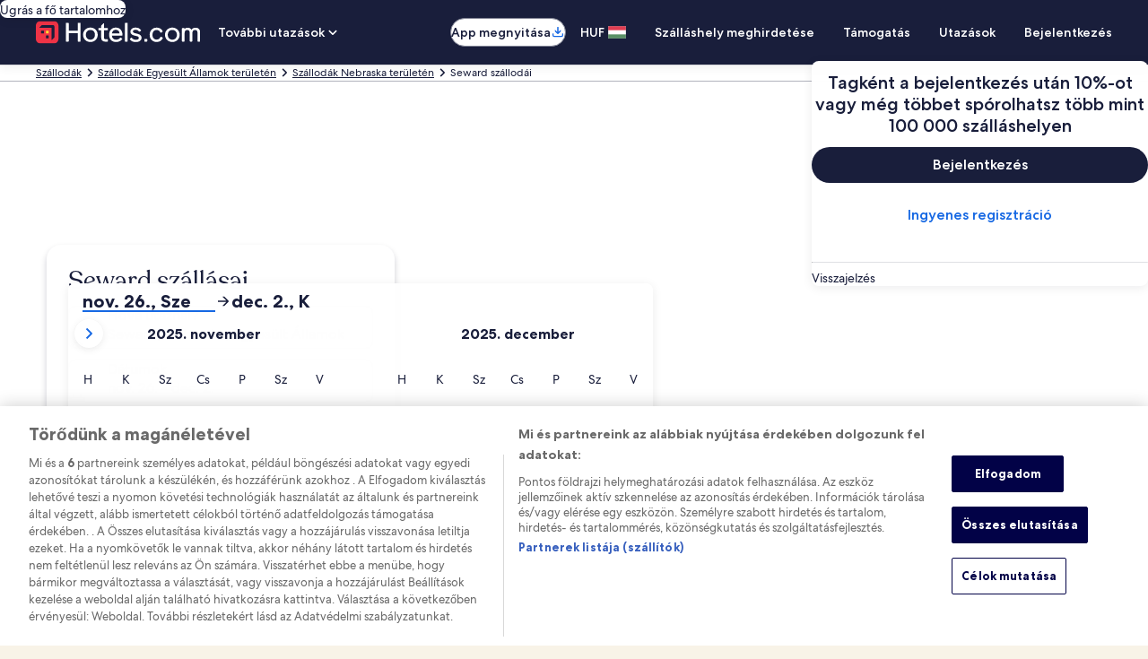

--- FILE ---
content_type: application/javascript
request_url: https://c.travel-assets.com/blossom-flex-ui/shared-ui-global-navigation-footer.cc5048fb542ff9ffa2ce.js
body_size: 3224
content:
/*@license For license information please refer to shared-ui-global-navigation-footer.licenses.txt*/
(self.__LOADABLE_LOADED_CHUNKS__=self.__LOADABLE_LOADED_CHUNKS__||[]).push([[1340],{26524:function(e,t,n){n.d(t,{w:function(){return Z}});var a=n(96540),r=n(47848),o=n(97419),l=n(53735),i=n(28667),m=n(72195),c=n(62152),s=n(1023),g=n(36360),d=n(85625),u=n(93847),p=n(96912),E=n(6412),F=n(59836),_=n(85911),y=n(1843),k=n(37137),f=n(65113),h=n(23211),v=n(8983),S=n(27158),N=n(75826),x=n(33685),b=n(97445),w=s.J1`
  fragment FooterButtonFragment on FooterButton {
    __typename
    type
    url
    text
    trackingEvent
  }
`,C=e=>{const{data:t,analyticsCallback:n}=e,{type:r,url:o,text:i,trackingEvent:m}=t;if(!i)return null;const c={href:o};return m&&n&&(c.onClickCapture=()=>n(m,i)),a.createElement(l.X,{justifyContent:"center"},"PRIMARY"===r&&a.createElement(p.y,{...c},a.createElement(_.D,{size:300},i)),"SECONDARY"===r&&a.createElement(E.y,{...c},a.createElement(_.D,{size:300},i)),"TERTIARY"===r&&a.createElement(F.q,{...c},a.createElement(_.D,{size:300},i)))};C.displayName="FooterButton",C.fragment={...w,__typename:"FooterButton"};var T=s.J1`
  fragment FooterSeparatorFragment on FooterSeparator {
    __typename
    separatorType: type
  }
`,I=e=>{const{data:{separatorType:t}}=e;return a.createElement(a.Fragment,null,"HORIZONTAL_RULE"===t&&a.createElement("hr",null))};I.displayName="FooterSeparator",I.fragment={...T,__typename:"FooterSeparator"};var L=s.J1`
  fragment FooterSectionButtonsFragment on FooterSectionButtons {
    __typename
    data {
      ... on FooterButton {
        __typename
        type
        url
        text
        trackingEvent
      }
      ... on FooterSeparator {
        __typename
        separatorType: type
      }
    }
  }
`,D=[C,I],z=e=>{const{data:t,analyticsCallback:n}=e,{data:r}=t;return a.createElement(l.X,{direction:"column",tag:"ul",className:"no-bullet"},r.map(((e,t)=>{if(!e)return null;const r=D.find((t=>t.fragment.__typename===(null==e?void 0:e.__typename)));return r?a.createElement(i.C,{key:`${t}-${e.__typename}`,minWidth:"full_width"},a.createElement("li",null,a.createElement(r,{data:e,analyticsCallback:n}))):null})))};z.displayName="FooterSectionButtons",z.fragment={...L,__typename:"FooterSectionButtons"};var M=s.J1`
  fragment FooterSectionCobrandFragment on FooterSectionCobrand {
    __typename
    data {
      ... on FooterCobrandLogo {
        text
        mark {
          url {
            value
          }
          description
        }
      }
    }
  }
`,X=e=>{const{data:t}=e,{data:n}=t;return a.createElement(m.N,{padding:{block:"three"}},a.createElement(l.X,{direction:"row",alignItems:"start",justifyContent:"start"},n.map((e=>{var t,n,r;return(null==e?void 0:e.text)&&(null==(t=null==e?void 0:e.mark.url)?void 0:t.value)?a.createElement(i.C,{key:null==(n=null==e?void 0:e.mark.url)?void 0:n.value},a.createElement(l.X,{direction:"row",alignItems:"center",justifyContent:"center",space:"one"},a.createElement(_.D,null,e.text),a.createElement(y.D,{url:null==(r=null==e?void 0:e.mark.url)?void 0:r.value,description:null==e?void 0:e.mark.description,size:k.K.MEDIUM}))):null}))))};X.displayName="FooterSectionCobrand",X.fragment={...M,__typename:"FooterSectionCobrand"};var $=s.J1`
  fragment FooterSectionImagesFragment on FooterSectionImages {
    __typename
    data {
      ... on FooterImage {
        imgSrc
        url
        target
        newWindowText
        altText
      }
    }
  }
`,j=e=>{const{data:t}=e,{data:n}=t;return a.createElement(m.N,{padding:{blockstart:"three"}},a.createElement(l.X,{direction:"row",alignItems:"center",justifyContent:"center"},n.map(((e,t)=>{const n="_blank"===(null==e?void 0:e.target);return e&&e.imgSrc?a.createElement(m.N,{padding:{inline:"two"},key:t},a.createElement(i.C,null,a.createElement("a",{href:e.url,target:e.target||void 0,rel:n?"noopener":void 0},a.createElement("img",{"aria-label":n&&e.newWindowText?e.newWindowText:void 0,src:e.imgSrc,alt:e.altText||void 0})))):null}))))};j.displayName="FooterSectionImages",j.fragment={...$,__typename:"FooterSectionImages"};var A=s.J1`
  fragment FooterSectionLinksFragment on FooterSectionLinks {
    __typename
    data {
      ... on FooterLink {
        url
        text
        trackingEvent
        target
      }
    }
  }
`,B=e=>{const{data:t,analyticsCallback:n}=e,{data:r}=t;return a.createElement(l.X,{className:"no-bullet",direction:"row",alignItems:"center",justifyContent:"center",wrap:"wrap",tag:"ul"},r.map(((e,t)=>e&&e.url?a.createElement(m.N,{padding:{inlineend:"three"},key:t},a.createElement(i.C,{className:"global-navigation-footer-navlink"},a.createElement("li",null,a.createElement(f.i,{size:"small",theme:"default",onClickCapture:()=>{return t=e.trackingEvent,a="footer link item",void(t&&n&&n(t,a));var t,a}},a.createElement("a",{target:e.target||void 0,href:e.url},e.text))))):null)))};B.displayName="FooterSectionLinks",B.fragment={...A,__typename:"FooterSectionLinks"};var W=s.J1`
  fragment FooterSectionTextFragment on FooterSectionText {
    __typename
    data {
      ... on FooterText {
        text
      }
    }
  }
`,J=e=>{const{data:t}=e,{data:n}=t;return a.createElement(m.N,{padding:{blockstart:"three"}},a.createElement(l.X,{className:"no-bullet",direction:"column",alignItems:"center",wrap:"wrap"},n.map(((e,t)=>e&&e.text?a.createElement(i.C,{key:t,className:"global-navigation-footer-text"},a.createElement("div",null,a.createElement(_.D,{weight:"regular",align:"center",overflow:"wrap",size:200,spacing:"two"},e.text))):null))))};J.displayName="FooterSectionText",J.fragment={...W,__typename:"FooterSectionText"};var R=s.J1`
  fragment NorthstarFooterSectionImagesFragment on NorthstarFooterSectionImages {
    __typename
    data {
      ... on NorthstarFooterImage {
        imgSrc
        url
        altText
        target
        newWindowText
      }
    }
  }
`,H=e=>{var t;const{data:n,condensed:r}=e,{data:o}=n;if(0===o.length)return null;const c=r&&"Expedia Group Logo"!==(null==(t=o[0])?void 0:t.altText),s=1===o.length,g=s?"div":"li";return a.createElement(l.X,{className:"no-bullet",direction:c?"column":"row",alignItems:"center",justifyContent:"start",wrap:"wrap",tag:s?"div":"ul"},o.map(((e,t)=>{const n="_blank"===(null==e?void 0:e.target);return e&&e.imgSrc?a.createElement(m.N,{key:t,padding:{block:"three",inlineend:"two"}},a.createElement(i.C,null,a.createElement(g,null,a.createElement("a",{href:e.url,target:e.target||void 0,rel:"_blank"===e.target?"noopener":void 0},a.createElement("img",{"aria-label":n&&e.newWindowText?e.newWindowText:void 0,src:e.imgSrc,alt:e.altText||void 0,width:"100%",loading:"lazy"}))))):null})))};H.displayName="NorthstarFooterSectionImages",H.fragment={...R,__typename:"NorthstarFooterSectionImages"};var O=s.J1`
  fragment NorthstarFooterMinimalLinksFragment on NorthstarMinimalFooterSectionLinks {
    __typename
    data {
      ...NorthstarFooterMinimalImageFragment
      ...NorthstarFooterMinimalLinkFragment
    }
  }
  fragment NorthstarFooterMinimalImageFragment on NorthstarFooterImage {
    imgSrc
    url
    altText
    target
    __typename
  }
  fragment NorthstarFooterMinimalLinkFragment on FooterLink {
    target
    text
    trackingEvent
    url
    __typename
  }
`,P=e=>{var t;const{data:n}=e,{data:r}=n,o=r.length,c=(0,N.KY)();if(0===o)return null;if(1===o&&"NorthstarFooterImage"===(null==(t=r[0])?void 0:t.__typename))return a.createElement(l.X,{className:"no-bullet",direction:"column",alignItems:"center",justifyContent:"center",tag:"ul"},a.createElement("a",{key:1,href:r[0].url,target:"_blank",rel:"noopener"},a.createElement("img",{src:r[0].imgSrc,alt:r[0].altText||void 0,width:"100%",loading:"lazy"})));return a.createElement(a.Fragment,null,a.createElement(m.N,{padding:"three"},a.createElement(i.C,null,a.createElement(v.w,{className:"no-bullet uitk-layout-grid-columns-large-5",columns:{small:2,medium:4},rows:{small:3,medium:2,large:1,auto_fit:"zero"},space:"three",alignItems:"start",justifyContent:"center",tag:"ul"},o>1&&r.map(((e,t)=>"NorthstarFooterImage"===e.__typename?((e,t)=>a.createElement(h.T,{key:t,colStart:{large:1},rowStart:{large:1},colSpan:2},a.createElement(m.N,{padding:{blockend:"two"}},a.createElement(l.X,{className:"no-bullet",direction:"column",alignItems:"start",justifyContent:"start",tag:"ul"},a.createElement("a",{key:t,href:e.url,target:e.target||void 0,rel:"_blank"===e.target?"noopener":void 0},a.createElement("img",{src:e.imgSrc,alt:e.altText||void 0,width:"100%",loading:"lazy"}))))))(e,t):a.createElement(h.T,{rowStart:{medium:2,large:1},alignSelf:"start",key:t},((e,t)=>a.createElement(l.X,{justifyContent:"start"},a.createElement(f.i,{key:t,size:"small",theme:"default",inline:!0,onClickCapture:()=>c(e.trackingEvent||"","footer link item")},a.createElement("a",{target:e.trackingEvent||void 0,href:e.url},e.text))))(e,t))))))),o>1&&a.createElement("div",null,a.createElement(S.j,{blockMargin:"six"})))};P.displayName="NorthstarMinimalFooterSectionLinks",P.fragment={...O,__typename:"NorthstarMinimalFooterSectionLinks"};var K=s.J1`
  fragment NorthstarFooterSectionLinksFragment on NorthstarFooterSectionLinks {
    __typename
    data {
      ...NorthstarFooterImageFragment
      ...NorthstarFooterSectionFragment
      ...NorthstarFooterSectionLinkFragment
    }
    minimal
  }
  fragment NorthstarFooterImageFragment on NorthstarFooterImage {
    imgSrc
    url
    altText
    target
    __typename
    newWindowText
  }
  fragment NorthstarFooterSectionFragment on NorthstarFooterSection {
    text
    __typename
    data {
      ... on NorthstarFooterSectionLink {
        target
        text
        trackingEvent
        url
        __typename
      }
    }
  }
  fragment NorthstarFooterSectionLinkFragment on NorthstarFooterSectionLink {
    target
    text
    trackingEvent
    url
    __typename
  }
`,U=e=>{var t;const{data:n}=e,{data:r}=n,o=r.length,s=(0,N.KY)();if(0===o)return null;if(1===o&&"NorthstarFooterImage"===(null==(t=r[0])?void 0:t.__typename))return a.createElement(l.X,{className:"no-bullet",direction:"column",alignItems:"center",justifyContent:"center",tag:"ul"},a.createElement("a",{key:1,href:r[0].url,target:"_blank",rel:"noopener"},a.createElement("img",{src:r[0].imgSrc,alt:r[0].altText||void 0,width:"100%",loading:"lazy"})));return a.createElement(a.Fragment,null,a.createElement(i.C,{minWidth:"full_width"},a.createElement(m.N,{padding:{blockend:"two"}},a.createElement(v.w,{space:"large",autoFlow:"row"},o>0&&r.map(((e,t)=>"NorthstarFooterImage"===(null==e?void 0:e.__typename)?((e,t)=>{const n="_blank"===(null==e?void 0:e.target);return e&&e.imgSrc?a.createElement(h.T,{key:t,colStart:{large:1},rowStart:{large:1},colSpan:2},a.createElement("div",null,a.createElement(m.N,{padding:{blockstart:"two"}},a.createElement(l.X,{className:"no-bullet",direction:"column",alignItems:"start",justifyContent:"start"},a.createElement("a",{href:e.url,target:e.target||void 0},a.createElement("img",{"aria-label":n&&e.newWindowText?e.newWindowText:void 0,src:e.imgSrc,alt:e.altText||void 0,width:"100%",loading:"lazy"})))))):null})(e,t):"NorthstarFooterSectionLink"===(null==e?void 0:e.__typename)?((e,t)=>null===e?null:a.createElement(h.T,{key:t,rowStart:{small:2,medium:2,large:2},alignSelf:"start"},a.createElement(f.i,{size:"small",theme:"default",onClickCapture:()=>s(e.trackingEvent||"","footer link item")},a.createElement("a",{target:e.trackingEvent||void 0,href:e.url},e.text))))(e,t):a.createElement(h.T,{key:t,rowStart:{medium:2,large:2},alignSelf:"start"},(e=>null===e||null===e.data?null:e.data.length>0?a.createElement("div",null,a.createElement(m.N,{padding:{blockstart:"two"}},a.createElement(c.M,{tag:"h3",size:7},null==e?void 0:e.text)),a.createElement(x.y,{type:"unordered",bullet:"no-bullet"},e.data.map(((e,t)=>{var n;return a.createElement(m.N,{key:t,padding:{blockstart:"two"}},a.createElement(b.x,null,a.createElement(l.X,null,a.createElement(f.i,{size:"small",theme:"default",onClickCapture:()=>s(e.trackingEvent||"","footer link item")},a.createElement("a",{"aria-label":null!=(n=e.text)?n:void 0,href:e.url,target:e.target||void 0},e.text)))))})))):null)(e))))))),o>0&&a.createElement("div",null,a.createElement(S.j,{blockMargin:"six"})))};U.displayName="NorthstarFooterSectionLinks",U.fragment={...K,__typename:"NorthstarFooterSectionLinks"};var Y=s.J1`
  fragment NorthstarFooterSectionTextFragment on NorthstarFooterSectionText {
    __typename
    data {
      ... on NorthstarFooterText {
        text
      }
    }
    minimal
  }
`,q=e=>{const{data:t}=e,{data:n}=t;return 0===n.length?null:a.createElement(l.X,{className:"no-bullet",direction:"column",alignItems:"center",wrap:"wrap"},n.map(((e,t)=>e&&e.text?a.createElement(i.C,{key:t,minWidth:"full_width"},a.createElement("div",null,a.createElement(_.D,{weight:"regular",align:"left",overflow:"wrap",size:200},a.createElement("span",{dangerouslySetInnerHTML:{__html:e.text}})))):null)))};q.displayName="NorthstarFooterSectionText",q.fragment={...Y,__typename:"NorthstarFooterSectionText"};var G=s.J1`
  query FooterQuery($context: ContextInput!, $minimal: Boolean, $condensed: Boolean) {
    globalFooter(context: $context, minimal: $minimal, condensed: $condensed) {
      footerHeadingLabel
      sectionData {
        __typename
        ...FooterSectionButtonsFragment
        ...FooterSectionCobrandFragment
        ...FooterSectionLinksFragment
        ...FooterSectionTextFragment
        ...FooterSectionImagesFragment
        ...NorthstarFooterSectionLinksFragment
        ...NorthstarFooterSectionTextFragment
        ...NorthstarFooterSectionImagesFragment
        ...NorthstarFooterMinimalLinksFragment
      }
      minimal
      condensed
    }
  }
  ${z.fragment}
  ${X.fragment}
  ${B.fragment}
  ${J.fragment}
  ${j.fragment}
  ${U.fragment}
  ${q.fragment}
  ${H.fragment}
  ${P.fragment}
`,Q=[U,q,H,P,z,X,B,J,j],Z=e=>{const t=1===(0,d.useExperiment)("App_Shell_Property_Requirement_Web",!0).exposure.bucket,n=1===(0,d.useExperiment)("App_Shell_Property_Requirement_Web_Dateless",!0).exposure.bucket,p=t||n,{minimal:E,condensed:F,skipSsr:_,analyticsCallback:y,page:k}=e,{context:f}=(0,g.R)(),h={context:f,minimal:E,condensed:F},{data:v,error:S,loading:N}=(0,s.IT)(G,{context:{shouldLogPerformance:!0},variables:h,ssr:!_});if(N||S||!(null==v?void 0:v.globalFooter))return null;const{globalFooter:x}=v;return a.createElement(r.g,{backgroundTheme:"secondary"},x.footerHeadingLabel&&a.createElement(c.M,{tag:"h2",className:"is-visually-hidden",size:4},x.footerHeadingLabel),Array.isArray(x.sectionData)&&x.sectionData.length>0&&a.createElement(o.G,null,a.createElement(m.N,{padding:{inlinestart:"six",blockstart:p?"eight":"six",small:{inlineend:"three",blockend:"sixteen"},medium:{inlineend:"three",blockend:"twelve"},large:{inlineend:"two",blockend:"twelve"},extra_large:{inlineend:"two",blockend:"twelve"}},margin:{small:{blockend:"six"},medium:{blockend:"unset"},large:{blockend:"unset"},extra_large:{blockend:"unset"}}},a.createElement(l.X,{direction:"column"},a.createElement(u.X,{inputs:{sponsoredContentContext:{pageName:k||"Unknown",sponsoredContentId:"PGF"}},spacingProps:{padding:{blockend:"six"}}}),x.sectionData.map(((e,t)=>{if(!e)return null;const n=Q.find((t=>t.fragment.__typename===e.__typename));return n?a.createElement(i.C,{key:t},a.createElement(n,{key:t,data:e,minimal:x.minimal,condensed:x.condensed,analyticsCallback:y})):null}))))))};Z.displayName="sharedui-Footer"}}]);
//# sourceMappingURL=https://bernie-assets.s3.us-west-2.amazonaws.com/blossom-flex-ui/shared-ui-global-navigation-footer.cc5048fb542ff9ffa2ce.js.map

--- FILE ---
content_type: application/javascript
request_url: https://c.travel-assets.com/blossom-flex-ui/blossom-discovery-landing-offers.6d0611532b8c588462b8.js
body_size: 1197
content:
/*@license For license information please refer to blossom-discovery-landing-offers.licenses.txt*/
(self.__LOADABLE_LOADED_CHUNKS__=self.__LOADABLE_LOADED_CHUNKS__||[]).push([[4595],{88395:function(e,t,o){o.r(t),o.d(t,{DiscoveryLandingOffers:function(){return m}});var n=o(96540),i=o(27981),a=o(68174),l=o(73122),r=o(56794),d=o(42534),s=o(50224),c=o(32759),u=o(23789),g=o(84343),p=o(36761);const m=({templateComponent:e,context:t,compositionStore:o})=>{var s,m,v,h,C,x,S,f,_,b,y,A,E,N,O;const{cardContentSize:T,configurationId:j,showLoyaltySignUp:z=!1,skipSsr:L=!1,affinity:P=null,titleSize:k=5,titleTag:D="h2",title:I,addSpacingToTitle:M=!1,background:U=!1,footerTextAlignment:B}=e.config,{metadata:{id:H}}=e,K="HP"===(0,g.s)(t),w={size:5,tag:K?"h3":"h2"},F={size:4,tag:K?"h3":"h2"},R={size:4,tag:K?"h3":"h2"},J={tag:D,size:k},Y=(0,p.K)(I),q=(0,l.YE)(t),G=(0,r.E)(t),Q="Hotel-Information"===t.searchContext.pageType,V=(0,u.m)(null===(s=null==t?void 0:t.site)||void 0===s?void 0:s.domain);let W=null;P?W=String(P):(null===(m=t.searchContext.affinity)||void 0===m?void 0:m.code)&&(W=String(null===(v=t.searchContext.affinity)||void 0===v?void 0:v.code));const X={discoveryContext:Object.assign(Object.assign({lodging:{propertyId:(null===(h=t.searchContext.location)||void 0===h?void 0:h.id)?String(null===(C=t.searchContext.location)||void 0===C?void 0:C.id):null,discoveryFlexFilters:{starRatingCode:(null===(x=t.searchContext.starRating)||void 0===x?void 0:x.code)?String(q):null,accommodationTypeCode:(null===(S=t.searchContext.alternativeAccommodation)||void 0===S?void 0:S.code)?String(null===(f=t.searchContext.alternativeAccommodation)||void 0===f?void 0:f.code):null,affinityTypeCode:W,hotelBrandCode:(null===(_=t.searchContext.hotelBrand)||void 0===_?void 0:_.code)?String(null===(b=t.searchContext.hotelBrand)||void 0===b?void 0:b.code):null}}},t.searchContext.location&&!Q&&{destination:Object.assign(Object.assign({},t.searchContext.location.id&&{placeId:{id:String(t.searchContext.location.id),type:t.searchContext.location.type?String(t.searchContext.location.type):null}}),!Number.isNaN(Number(null===(A=null===(y=t.searchContext.location.parent)||void 0===y?void 0:y.geoCoordinate)||void 0===A?void 0:A.latitude))&&!Number.isNaN(Number(null===(N=null===(E=t.searchContext.location.parent)||void 0===E?void 0:E.geoCoordinate)||void 0===N?void 0:N.longitude))&&{placeCoordinates:{latitude:Number(t.searchContext.location.parent.geoCoordinate.latitude),longitude:Number(t.searchContext.location.parent.geoCoordinate.longitude)}})}),{configurationId:j,pageId:t.pageId,url:V})},Z=[{index:3,component:n.createElement(d.z,{context:t})}],$="hotels"===(null===(O=t.site)||void 0===O?void 0:O.brand)&&("landing_pages:hcom:travel_guide_hotels"===j||"landing_pages:content_rich_seo_unrefined"===j),ee=(0,c.J)(t,o);return I?n.createElement("div",{id:H},n.createElement(a.LM,null,n.createElement(a.NP,null,n.createElement(i.l,Object.assign({inputs:X,skipSsr:!G&&L,contentSize:T},z&&{injectedComponents:Z},{titleProps:M?F:w,customTitle:Y,isSimilarPropertiesCarousel:M,additionalUisMicroMessages:ee,background:U,footerTextAlignment:B,isAdaptexPlaceholder:$}))),n.createElement(a.rw,null,n.createElement(i.l,Object.assign({inputs:X,skipSsr:!G&&L,contentSize:T},z&&{injectedComponents:Z},{titleProps:R,customTitle:Y,isSimilarPropertiesCarousel:M,additionalUisMicroMessages:ee,background:U,footerTextAlignment:B,isAdaptexPlaceholder:$}))))):n.createElement("div",{id:H},n.createElement(i.l,Object.assign({inputs:X,skipSsr:!G&&L,contentSize:T},z&&{injectedComponents:Z},{titleProps:J,additionalUisMicroMessages:ee,background:U,footerTextAlignment:B,isAdaptexPlaceholder:$})))};t.default=(0,s.L)("context","compositionStore")(m)}}]);
//# sourceMappingURL=https://bernie-assets.s3.us-west-2.amazonaws.com/blossom-flex-ui/blossom-discovery-landing-offers.6d0611532b8c588462b8.js.map

--- FILE ---
content_type: application/javascript
request_url: https://c.travel-assets.com/blossom-flex-ui/blossom-best-time-to-go-information.d1bd1a50ac657cf83257.js
body_size: 740
content:
/*@license For license information please refer to blossom-best-time-to-go-information.licenses.txt*/
(self.__LOADABLE_LOADED_CHUNKS__=self.__LOADABLE_LOADED_CHUNKS__||[]).push([[1973],{15466:function(e,i,a){a.r(i),a.d(i,{BestTimeToGoInformation:function(){return g},default:function(){return h}});var t=a(96540),l=a(74),r=a(6301),n=a(68174);const o={primary:r.g5.PRIMARY,secondary:r.g5.SECONDARY,highlight:r.g5.HIGHLIGHT,"global-loyalty-standard":r.g5.GLOBAL_LOYALTY_STANDARD,"global-loyalty-low":r.g5.GLOBAL_LOYALTY_LOW,"global-loyalty-middle":r.g5.GLOBAL_LOYALTY_MIDDLE,"global-loyalty-high":r.g5.GLOBAL_LOYALTY_HIGH,"global-loyalty-extra-high":r.g5.GLOBAL_LOYALTY_EXTRAHIGH};var s=a(56794);const g=({context:e,templateComponent:i})=>{var a,g;const h=(0,s.E)(e),c=(0,n.eg)({viewSizes:n.pf}),L=null===(g=null===(a=null==e?void 0:e.searchContext)||void 0===a?void 0:a.location)||void 0===g?void 0:g.id,{skipSsr:d=!1,showTabs:p=!0,showSkeleton:u=!0,priceTabMinWidth:A,priceTabHeightSmall:H,priceTabHeightLarge:T,isInteractive:O=!0,isHidden:_=!1,backgroundThemeOverride:b,weatherTabCustomHeight:G,showPriceGraph:m=!1,setDetailsinParallel:v=!1,priceGraphHeightSmall:D,priceGraphHeightMedium:I,priceGraphHeightLarge:S,configurationId:f}=(null==i?void 0:i.config)||{},Y="expedia"===e.site.brand,y=c===n.pf.SMALL?H:T;if(!L)return null;const w=Object.assign({placeId:String(L)},f&&{configurationId:f}),E=Object.assign({priceTabMinWidth:A,priceTabHeight:y?`${y}px`:void 0,isInteractive:O,showPriceGraph:m},m&&{priceGraphHeight:{small:null!=D?D:0,medium:null!=I?I:0,large:null!=S?S:0}});let B=Y?r.g5.HIGHLIGHT:r.g5.SECONDARY;return b&&o[b]&&(B=o[b]),t.createElement(l.Vl,{inputs:w,skipSsr:!h&&d,priceTabOptions:E,showSkeleton:u,showTabs:p,isHidden:_,backgroundThemeOverride:B,weatherTabCustomHeight:G,setDetailsinParallel:v})};var h=g}}]);
//# sourceMappingURL=https://bernie-assets.s3.us-west-2.amazonaws.com/blossom-flex-ui/blossom-best-time-to-go-information.d1bd1a50ac657cf83257.js.map

--- FILE ---
content_type: application/javascript
request_url: https://c.travel-assets.com/blossom-flex-ui/blossom-dated-searches.bc9b43b8866738cd8572.js
body_size: 1148
content:
/*@license For license information please refer to blossom-dated-searches.licenses.txt*/
(self.__LOADABLE_LOADED_CHUNKS__=self.__LOADABLE_LOADED_CHUNKS__||[]).push([[8302],{94576:function(e,t,n){n.r(t),n.d(t,{DatedSearches:function(){return d},DatedSearchesWrapper:function(){return g},default:function(){return T}});var i,r=n(96540),s=n(50224),a=n(31370),o=n(73122);!function(e){e.AMENITIES="amenities",e.TRAVELER_TYPE="travelerType",e.SORT="sort",e.PAYMENT_TYPE="paymentType",e.PROPERTY_STYLE="propertyStyle",e.MEAL_PLAN="mealPlan"}(i||(i={}));var l=function(e,t){var n={};for(var i in e)Object.prototype.hasOwnProperty.call(e,i)&&t.indexOf(i)<0&&(n[i]=e[i]);if(null!=e&&"function"==typeof Object.getOwnPropertySymbols){var r=0;for(i=Object.getOwnPropertySymbols(e);r<i.length;r++)t.indexOf(i[r])<0&&Object.prototype.propertyIsEnumerable.call(e,i[r])&&(n[i[r]]=e[i[r]])}return n};var c=n(61397),p=n(72195);const d=(u=c.DatedSearches,(0,s.L)("propertyFilters")((0,a.observer)((e=>{var{context:t,additionalInputs:n,propertyFilters:s}=e,a=l(e,["context","additionalInputs","propertyFilters"]);if(!t)return null;const c={regionId:String(t.searchContext.location.id)},p=((e,t)=>{var n,r;const s=(0,o.zA)(e),a=(0,o.Hp)(e),l=(0,o.hp)(e),c=(e,t)=>l?l[e]:t,p=(e,t)=>a?a[e]:t;let d=t.getFiltersInput()||{};const u=p(i.AMENITIES);u&&(d=Object.assign(Object.assign({},d),{amenities:[u]}));const g=c(i.PAYMENT_TYPE,s);g&&(d=Object.assign(Object.assign({},d),{paymentType:[g]}));const T=c(i.PROPERTY_STYLE);T&&(d=Object.assign(Object.assign({},d),{propertyStyles:[T]}));const O=p(i.MEAL_PLAN);O&&(d=Object.assign(Object.assign({},d),{mealPlan:[O]}));const y=(0,o.w1)(e);y&&(d=Object.assign(Object.assign({},d),{starList:[y]}));const E=null===(r=null===(n=null==e?void 0:e.searchContext)||void 0===n?void 0:n.alternativeAccommodation)||void 0===r?void 0:r.lodgingUrlCode;return E&&(d=Object.assign(Object.assign({},d),{structureTypes:[E]})),d})(t,s),d=((e,t)=>{const n=(0,o.hp)(e),r=[...t.getShoppingSearchCriteria().selections||[]],s=(a=i.TRAVELER_TYPE,n?n[a]:l);var a,l;return s&&r.push({id:"travelerType",value:s}),{selections:r}})(t,s),g=Object.assign({destination:c,filters:p,secondaryFiltersCriteria:d},n);return r.createElement(u,Object.assign({inputs:g},a))}))));var u;const g=({context:e,templateComponent:t})=>{var n;const{config:{view:i,enableLargeTitle:s,hideTitle:a,isTextCentreAligned:o,enableViewWithBackground:l,isViewWithoutFilter:c,dataType:u,displaySize:g}}=t,T={pageType:(null===(n=null==e?void 0:e.searchContext)||void 0===n?void 0:n.pageType)||"",dataType:u||"DATES"};return r.createElement(p.N,{margin:"LANDING"===i?void 0:{small:{inline:"two",blockstart:"three",blockend:"six"},large:"three"}},r.createElement(d,{context:e,additionalInputs:T,view:i||"LIST",desktopView:g,isLargeTitle:s,hideTitle:a,isTextCentreAligned:o,isViewWithBackground:l,isViewWithoutFilter:c}))};var T=(0,s.L)("context")(g)}}]);
//# sourceMappingURL=https://bernie-assets.s3.us-west-2.amazonaws.com/blossom-flex-ui/blossom-dated-searches.bc9b43b8866738cd8572.js.map

--- FILE ---
content_type: application/javascript
request_url: https://hu.hotels.com/YPIlAJUKPtalM8a78A/OED5GDGw1OXkXDp9ia/NSMwXA/cgdEFUsP/Z30
body_size: 164667
content:
(function(){if(typeof Array.prototype.entries!=='function'){Object.defineProperty(Array.prototype,'entries',{value:function(){var index=0;const array=this;return {next:function(){if(index<array.length){return {value:[index,array[index++]],done:false};}else{return {done:true};}},[Symbol.iterator]:function(){return this;}};},writable:true,configurable:true});}}());(function(){Hr();f9K();m1v();var ZV=function(mP,Gw){return mP!=Gw;};var xP=function(PP){var Kw=['text','search','url','email','tel','number'];PP=PP["toLowerCase"]();if(Kw["indexOf"](PP)!==-1)return 0;else if(PP==='password')return 1;else return 2;};var dc=function(){return ["\x6c\x65\x6e\x67\x74\x68","\x41\x72\x72\x61\x79","\x63\x6f\x6e\x73\x74\x72\x75\x63\x74\x6f\x72","\x6e\x75\x6d\x62\x65\x72"];};var wP=function(){W3=["\x6c\x65\x6e\x67\x74\x68","\x41\x72\x72\x61\x79","\x63\x6f\x6e\x73\x74\x72\x75\x63\x74\x6f\x72","\x6e\x75\x6d\x62\x65\x72"];};var kO=function(YI,fV){return YI[bE[fG]](fV);};var Ds=function l0(UP,KI){var JV=l0;var H0=Gs(new Number(tK),z3);var PE=H0;H0.set(UP);while(PE+UP!=B9){switch(PE+UP){case Rd:{lL[Sg()[LG(fG)].apply(null,[Dv,Es,nW,YY,rY])]=function(vW,S6){EE.push(c3);if(TV(S6,Es))vW=lL(vW);if(TV(S6,RB[m6()[SG(qD)].call(null,WH,Gc)]())){var Y5;return EE.pop(),Y5=vW,Y5;}if(TV(S6,W5[Es])&&KY(typeof vW,m6()[SG(Oc)](bd,ZG))&&vW&&vW[Ec()[BP(EI)].call(null,jO,ds(ds({})),bw)]){var wW;return EE.pop(),wW=vW,wW;}var BI=mv[Sg()[LG(Uc)].call(null,XP,F0,E5,gg,L5)][wc()[JE(xD)](F0,dV,dI,Ic,CT,Xg)](null);lL[Ec()[BP(HL)](CY,HV,rY)](BI);mv[KY(typeof Sg()[LG(AE)],cc(m6()[SG(F0)].apply(null,[Ib,sT]),[][[]]))?Sg()[LG(AE)](qE,k5,Es,zE,lg):Sg()[LG(Uc)](XP,F0,ZE,gg,ds({}))][wc()[JE(Uc)](MY,V5,f5,fI,bc,gs)](BI,Sg()[LG(xD)].apply(null,[V5,YW,mO,Fs,m3]),n6(t9,[OT()[HI(JT)](ZT,p0,jY,xc),ds(ds([])),wc()[JE(fG)](vD,FE,YE,mL,gL,Gc),vW]));if(TV(S6,RB[Ac()[lG(Uc)](Y3,fG,RW,HV,fL)]())&&ZV(typeof vW,KY(typeof Ac()[lG(AE)],cc(PD(typeof m6()[SG(Es)],cc([],[][[]]))?m6()[SG(F0)].call(null,Ib,sT):m6()[SG(YW)].call(null,Yg,DI),[][[]]))?Ac()[lG(vD)].apply(null,[AT,mG,U0,bL,rw]):Ac()[lG(fG)].apply(null,[sI,F0,JG,tG,m0])))for(var Ls in vW)lL[KY(typeof OT()[HI(fG)],cc('',[][[]]))?OT()[HI(MY)](T5,kG,YP,nW):OT()[HI(sD)].apply(null,[qG,qD,gP,dI])](BI,Ls,function(rI){return vW[rI];}.bind(null,Ls));var HY;return EE.pop(),HY=BI,HY;};UP-=gt;}break;case U4:{var Dc={};EE.push(dG);UP+=C9;lL[OT()[HI(Tg)].call(null,nT,Tg,Fb,R5)]=I3;lL[KY(typeof Ec()[BP(AE)],'undefined')?Ec()[BP(fG)].call(null,z0,ds(Es),Cc):Ec()[BP(qD)](qM,fI,YG)]=Dc;}break;case T9:{var xE;return EE.pop(),xE=I0,xE;}break;case bA:{UP+=mK;mv[Sg()[LG(Uc)](Ig,F0,HV,gg,ds(Es))][KY(typeof wc()[JE(JT)],cc(m6()[SG(F0)].apply(null,[lW,sT]),[][[]]))?wc()[JE(Es)].call(null,cD,VT,YW,vw,cD,EG):wc()[JE(Uc)](MY,VD,BW,f5,bc,YL)](rW,BY,n6(t9,[wc()[JE(fG)](vD,cP,kG,ds(ds(Uc)),gL,sI),Qs,OT()[HI(JT)].apply(null,[ZT,vD,Xs,sI]),ds(Uc),m6()[SG(HL)].call(null,pE,fY),ds(Uc),Sg()[LG(F0)].call(null,JW,Xg,fI,YY,ds(ds([]))),ds(RB[m6()[SG(rP)].call(null,kP,Vg)]())]));var pL;return EE.pop(),pL=rW[BY],pL;}break;case gH:{(function(){return l0.apply(this,[Zv,arguments]);}());EE.pop();UP-=QH;}break;case HO:{EE.pop();UP+=E4;}break;case Zv:{UP+=Z9;lL[Ec()[BP(HL)](dr,p0,rY)]=function(Ts){return l0.apply(this,[bH,arguments]);};}break;case jt:{UP-=cb;lL[PD(typeof OT()[HI(MY)],cc([],[][[]]))?OT()[HI(sD)].call(null,qG,Es,Rb,nW):OT()[HI(MY)](Fw,ds({}),Js,xY)]=function(d6,rT,XO){EE.push(WE);if(ds(lL[Ec()[BP(Oc)](DR,ds(Uc),vw)](d6,rT))){mv[Sg()[LG(Uc)].call(null,gD,F0,rY,gg,ds({}))][KY(typeof wc()[JE(Uc)],cc([],[][[]]))?wc()[JE(Es)](FV,AI,rY,ds(ds(Uc)),QY,Tg):wc()[JE(Uc)](MY,I6,xD,Z3,bc,HD)](d6,rT,n6(t9,[OT()[HI(JT)](ZT,Tg,zs,x6),ds(ds({})),OT()[HI(qD)](L5,YL,XG,m3),XO]));}EE.pop();};}break;case WR:{var lL=function(BV){EE.push(SV);if(Dc[BV]){var RV;return RV=Dc[BV][PD(typeof m6()[SG(f5)],'undefined')?m6()[SG(JT)].call(null,tW,T0):m6()[SG(YW)](sE,NL)],EE.pop(),RV;}var b6=Dc[BV]=n6(t9,[OT()[HI(f5)](Jg,s3,vI,Ic),BV,Ec()[BP(JT)](UV,H3,WV),ds(ZR),m6()[SG(JT)](tW,T0),{}]);I3[BV].call(b6[m6()[SG(JT)](tW,T0)],b6,b6[PD(typeof m6()[SG(Tg)],cc([],[][[]]))?m6()[SG(JT)].apply(null,[tW,T0]):m6()[SG(YW)](cW,C0)],lL);b6[KY(typeof Ec()[BP(Tg)],cc('',[][[]]))?Ec()[BP(fG)](jL,ds(ds(Uc)),S3):Ec()[BP(JT)](UV,gg,WV)]=ds(ds(ZR));var s5;return s5=b6[m6()[SG(JT)](tW,T0)],EE.pop(),s5;};UP-=ct;}break;case xR:{var q6=KI[nR];var cs=KI[ZR];EE.push(OI);var X5;return X5=mv[KY(typeof Sg()[LG(Uc)],cc(m6()[SG(F0)](cG,sT),[][[]]))?Sg()[LG(AE)](Bs,cD,cV,tg,xG):Sg()[LG(Uc)](XV,F0,L5,gg,U0)][m6()[SG(Xg)](vY,n0)][Ec()[BP(H3)](SD,RW,P6)].call(q6,cs),EE.pop(),X5;}break;case TB:{UP+=v4;for(var k3=Es;tT(k3,KI[Ec()[BP(Uc)](kZ,dw,nD)]);k3++){var YV=KI[k3];if(PD(YV,null)&&PD(YV,undefined)){for(var LW in YV){if(mv[Sg()[LG(Uc)].call(null,gB,F0,fI,gg,YW)][m6()[SG(Xg)].call(null,k6,n0)][Ec()[BP(H3)].apply(null,[Tl,dI,P6])].call(YV,LW)){I0[LW]=YV[LW];}}}}}break;case L9:{UP-=B;mv[m6()[SG(sD)](kJ,jL)][Xc()[pY(H3)](tG,JY)]=function(GT){EE.push(pG);var UW=PD(typeof m6()[SG(xD)],cc('',[][[]]))?m6()[SG(F0)].apply(null,[wl,sT]):m6()[SG(YW)].call(null,v5,bY);var QI=m6()[SG(MP)](p9,sI);var Cs=mv[Xc()[pY(Tg)](bW,X3)](GT);for(var xI,sg,nY=W5[AE],hg=QI;Cs[Ec()[BP(F0)].call(null,tR,Ic,EV)](PY(nY,Uc))||(hg=Ec()[BP(BE)](Bg,bL,c0),wV(nY,Es));UW+=hg[Ec()[BP(F0)](tR,dw,EV)](TV(FV,sW(xI,gY(Xg,RL(wV(nY,Es),RB[m6()[SG(qD)].call(null,JK,Gc)]())))))){sg=Cs[Ac()[lG(xD)](Uc,Tg,UY,sI,t3)](nY+=Pg(fG,xD));if(P5(sg,Ws)){throw new RP(m6()[SG(H3)].apply(null,[I5,SW]));}xI=PY(mT(xI,Xg),sg);}var KL;return EE.pop(),KL=UW,KL;};}break;case RH:{var hG=KI[nR];var Is=KI[ZR];EE.push(ws);UP-=UB;if(KY(hG,null)||KY(hG,undefined)){throw new (mv[OT()[HI(EI)](gg,HL,D,mO)])(Xc()[pY(MP)].apply(null,[g5,N4]));}var I0=mv[Sg()[LG(Uc)].apply(null,[gB,F0,n0,gg,VP])](hG);}break;case Ev:{var Zg=KI[nR];EE.push(nV);var CG=n6(t9,[Ec()[BP(UY)](LV,ds(Es),QV),Zg[Uc]]);UP+=wd;B0(Es,Zg)&&(CG[PD(typeof Xc()[pY(xY)],cc([],[][[]]))?Xc()[pY(n0)].apply(null,[CT,A5]):Xc()[pY(vD)](GI,FW)]=Zg[W5[BW]]),B0(AE,Zg)&&(CG[Ac()[lG(JT)].apply(null,[dL,Tg,RW,ps,p5])]=Zg[AE],CG[wc()[JE(JT)].call(null,Xg,z5,H3,m3,jI,WV)]=Zg[RB[Ac()[lG(qD)].call(null,gs,fG,Tg,lg,r6)]()]),this[Ec()[BP(TI)](NE,FV,E3)][Ec()[BP(Xg)](F6,xc,BT)](CG);EE.pop();}break;case IZ:{var Ts=KI[nR];UP-=LK;EE.push(hD);if(PD(typeof mv[OT()[HI(Oc)](dw,ds(ds(Es)),AR,fI)],OT()[HI(HL)].call(null,Ns,gs,Zr,ds(Uc)))&&mv[OT()[HI(Oc)].call(null,dw,ds(ds({})),AR,Ic)][Xc()[pY(JT)].apply(null,[R0,k9])]){mv[PD(typeof Sg()[LG(Uc)],'undefined')?Sg()[LG(Uc)](N5,F0,WV,gg,bs):Sg()[LG(AE)].apply(null,[wT,M3,f3,Ys,R5])][wc()[JE(Uc)].apply(null,[MY,zV,fG,sD,bc,HL])](Ts,mv[OT()[HI(Oc)](dw,g5,AR,T0)][Xc()[pY(JT)].apply(null,[R0,k9])],n6(t9,[wc()[JE(fG)].call(null,vD,qh,Oc,JG,gL,MU),KY(typeof Xc()[pY(Es)],cc('',[][[]]))?Xc()[pY(vD)].apply(null,[DI,Cc]):Xc()[pY(qD)](sp,Xv)]));}mv[Sg()[LG(Uc)](N5,F0,nx,gg,s3)][wc()[JE(Uc)](MY,zV,BE,qD,bc,ds({}))](Ts,Ec()[BP(EI)].call(null,R,ds(ds({})),bw),n6(t9,[wc()[JE(fG)].call(null,vD,qh,JT,QN,gL,JT),ds(ds([]))]));EE.pop();}break;case T4:{var hX=KI[nR];var DC=KI[ZR];UP+=vv;EE.push(jL);if(PD(typeof mv[Sg()[LG(Uc)].apply(null,[rF,F0,dw,gg,YL])][Ec()[BP(vw)](Gj,YW,EQ)],Xc()[pY(EI)].call(null,Tg,Bk))){mv[Sg()[LG(Uc)](rF,F0,PS,gg,gg)][wc()[JE(Uc)](MY,rx,Jp,V8,bc,MY)](mv[Sg()[LG(Uc)].call(null,rF,F0,ZT,gg,EI)],Ec()[BP(vw)](Gj,YW,EQ),n6(t9,[wc()[JE(fG)].apply(null,[vD,Hz,Ic,DN,gL,Gc]),function(hG,Is){return l0.apply(this,[VK,arguments]);},Sg()[LG(F0)](Xz,Xg,Xg,YY,ds({})),ds(nR),PD(typeof m6()[SG(F0)],'undefined')?m6()[SG(HL)](jL,fY):m6()[SG(YW)](nU,P8),ds(ds([]))]));}}break;case sJ:{RP[m6()[SG(Xg)].call(null,VF,n0)]=new (mv[wc()[JE(F0)].apply(null,[vD,PN,rY,MP,Yk,p0])])();UP+=Cd;RP[m6()[SG(Xg)].call(null,VF,n0)][Sg()[LG(YW)].call(null,Ym,xD,Gc,UC,ds(ds(Es)))]=Ec()[BP(mO)].call(null,fL,Tp,nX);}break;case q9:{var Mh=KI[nR];EE.push(gP);UP+=w;this[m6()[SG(EI)].call(null,hZ,E7)]=Mh;EE.pop();}break;case OR:{lL[Ec()[BP(MP)].apply(null,[LR,sI,U0])]=function(kx){EE.push(nW);var Xn=kx&&kx[Ec()[BP(EI)](bx,ds(ds([])),bw)]?function XS(){var x8;EE.push(p5);return x8=kx[Sg()[LG(xD)].apply(null,[x7,YW,QU,Fs,ds(ds({}))])],EE.pop(),x8;}:function Bm(){return kx;};lL[KY(typeof OT()[HI(fG)],cc('',[][[]]))?OT()[HI(MY)](pG,Tp,LV,Jp):OT()[HI(sD)](qG,ds(Es),V7,Uc)](Xn,PD(typeof Xc()[pY(HL)],cc('',[][[]]))?Xc()[pY(Oc)](Zk,HF):Xc()[pY(vD)](FN,Zh),Xn);var Gn;return EE.pop(),Gn=Xn,Gn;};UP+=Rd;}break;case A:{var rW=KI[nR];var BY=KI[ZR];var Qs=KI[pO];UP-=Md;EE.push(pE);}break;case Vd:{mv[Sg()[LG(Uc)](s7,F0,QU,gg,MP)][KY(typeof wc()[JE(HL)],cc([],[][[]]))?wc()[JE(Es)](hk,wT,kG,nS,vn,Wx):wc()[JE(Uc)](MY,NL,A8,Wx,bc,ds([]))](df,Cj,n6(t9,[wc()[JE(fG)].call(null,vD,rp,vD,QU,gL,HV),nm,OT()[HI(JT)].call(null,ZT,ds(ds(Es)),BM,ps),ds(Uc),KY(typeof m6()[SG(Tg)],cc([],[][[]]))?m6()[SG(YW)](Zf,vX):m6()[SG(HL)](nN,fY),ds(W5[AE]),Sg()[LG(F0)].call(null,W8,Xg,sD,YY,ds({})),ds(Uc)]));var sh;return EE.pop(),sh=df[Cj],sh;}break;case LO:{lL[Ec()[BP(Oc)].call(null,qB,BU,vw)]=function(q6,cs){return l0.apply(this,[hA,arguments]);};UP-=MB;lL[Xc()[pY(HL)].call(null,E7,rO)]=m6()[SG(F0)](l9,sT);var mF;return mF=lL(lL[Ec()[BP(BW)](Gr,ds(ds({})),PS)]=Es),EE.pop(),mF;}break;case nd:{var Qm=KI[nR];EE.push(AS);var lF=Qm[m6()[SG(Gc)](R9,fG)]||{};UP-=wb;lF[Xc()[pY(mL)].call(null,U0,mk)]=PD(typeof OT()[HI(Z3)],cc([],[][[]]))?OT()[HI(sT)](MU,bL,v5,cU):OT()[HI(MY)].apply(null,[V5,f3,qG,ds([])]),delete lF[Xc()[pY(40)](45,1460)],Qm[KY(typeof m6()[SG(Z3)],cc('',[][[]]))?m6()[SG(YW)](bm,f3):m6()[SG(Gc)](R9,fG)]=lF;EE.pop();}break;case tA:{UP-=VH;var RP=function(Mh){return l0.apply(this,[Yv,arguments]);};EE.push(wk);if(KY(typeof mv[Xc()[pY(H3)].apply(null,[tG,JY])],Xc()[pY(EI)].call(null,Tg,mU))){var Vm;return EE.pop(),Vm=ds([]),Vm;}}break;case bK:{var I3=KI[nR];UP+=mH;}break;case E4:{var df=KI[nR];var Cj=KI[ZR];var nm=KI[pO];UP-=Pd;EE.push(nN);}break;}}};var nk=function LU(X7,Tx){'use strict';var g7=LU;switch(X7){case Hb:{var BN=Tx[nR];var G7=Tx[ZR];EE.push(Fz);if(ZV(typeof mv[Ec()[BP(f5)].call(null,Yr,Tp,m3)][m6()[SG(sI)](jK,rP)],OT()[HI(HL)].call(null,Ns,B7,Vv,QU))){mv[KY(typeof Ec()[BP(fY)],cc('',[][[]]))?Ec()[BP(fG)].call(null,IU,MU,tp):Ec()[BP(f5)].apply(null,[Yr,AE,m3])][m6()[SG(sI)](jK,rP)]=m6()[SG(F0)](WL,sT)[OT()[HI(rY)](YW,PS,Z5,YW)](BN,Ec()[BP(BE)](hn,cV,c0))[OT()[HI(rY)](YW,x6,Z5,FQ)](G7,m6()[SG(HV)](pW,mm));}EE.pop();}break;case Yv:{var Ck=Tx[nR];var g8=Tx[ZR];EE.push(lU);if(ds(c7(Ck,g8))){throw new (mv[OT()[HI(EI)].apply(null,[gg,VP,Lz,n0])])(PD(typeof lp()[Cm(ZT)],'undefined')?lp()[Cm(rY)](Pz,xY,Wx,U0):lp()[Cm(sD)](r8,CY,p0,MU));}EE.pop();}break;case Id:{var tS=Tx[nR];var gp=Tx[ZR];EE.push(kk);var zF=gp[Ec()[BP(QU)](Mz,kG,R0)];var LX=gp[Xc()[pY(f3)](hp,vE)];var Uz=gp[m6()[SG(tG)](w5,zh)];var dX=gp[Ec()[BP(tG)](ZS,Uc,n8)];var C8=gp[Xc()[pY(nx)](Km,kS)];var hS=gp[OT()[HI(ZG)](gX,ds(Uc),gG,ds({}))];var Ij=gp[OT()[HI(gs)](EI,QU,NE,BW)];var gj=gp[OT()[HI(Tp)](AE,xD,A0,E5)];var Kh;return Kh=(PD(typeof m6()[SG(sI)],cc('',[][[]]))?m6()[SG(F0)](dG,sT):m6()[SG(YW)](Km,ZC))[OT()[HI(rY)].apply(null,[YW,Ic,ZK,ds(Uc)])](tS)[OT()[HI(rY)].call(null,YW,YE,ZK,Ic)](zF,KY(typeof OT()[HI(ZE)],'undefined')?OT()[HI(MY)](FU,ds(ds({})),lg,MY):OT()[HI(QN)](bz,p0,SX,QU))[OT()[HI(rY)](YW,Jg,ZK,Ic)](LX,OT()[HI(QN)](bz,f3,SX,ds({})))[OT()[HI(rY)](YW,ds(ds([])),ZK,A8)](Uz,OT()[HI(QN)](bz,fG,SX,Ns))[OT()[HI(rY)].call(null,YW,ds([]),ZK,Jp)](dX,OT()[HI(QN)](bz,FQ,SX,ds({})))[OT()[HI(rY)](YW,Ns,ZK,Bf)](C8,OT()[HI(QN)](bz,x6,SX,UY))[OT()[HI(rY)].apply(null,[YW,vD,ZK,FQ])](hS,OT()[HI(QN)](bz,xG,SX,cS))[OT()[HI(rY)].call(null,YW,gs,ZK,Z3)](Ij,OT()[HI(QN)].call(null,bz,VP,SX,xD))[PD(typeof OT()[HI(xc)],cc('',[][[]]))?OT()[HI(rY)].call(null,YW,ds(Es),ZK,ds(ds([]))):OT()[HI(MY)].apply(null,[Gz,cU,Fp,JG])](gj,m6()[SG(rY)](MV,A8)),EE.pop(),Kh;}break;case BR:{var wh=ds(ZR);EE.push(FQ);try{var R8=EE.length;var VC=ds(ds(nR));if(mv[m6()[SG(sD)].call(null,Tm,jL)][Ec()[BP(EG)](v8,rY,YL)]){mv[m6()[SG(sD)](Tm,jL)][Ec()[BP(EG)].call(null,v8,MY,YL)][m6()[SG(nS)](UX,B7)](lp()[Cm(xY)].apply(null,[Jh,vD,TI,gX]),Ec()[BP(gg)](fL,dI,vD));mv[m6()[SG(sD)](Tm,jL)][Ec()[BP(EG)].apply(null,[v8,ds(ds([])),YL])][Ec()[BP(rP)].apply(null,[zV,m3,Xm])](lp()[Cm(xY)](Jh,vD,Xg,gX));wh=ds(nR);}}catch(Yh){EE.splice(gY(R8,Es),Infinity,FQ);}var kU;return EE.pop(),kU=wh,kU;}break;case C9:{EE.push(Ip);var Um=Sg()[LG(dI)].call(null,VW,AE,YL,Uc,PS);var wm=KY(typeof Ec()[BP(Ik)],'undefined')?Ec()[BP(fG)].call(null,Pn,ds(Uc),vj):Ec()[BP(Ik)](qc,ZG,sT);for(var YS=Uc;tT(YS,W5[ZT]);YS++)Um+=wm[KY(typeof Ec()[BP(nT)],'undefined')?Ec()[BP(fG)].apply(null,[wp,T0,c3]):Ec()[BP(F0)](DR,tG,EV)](mv[m6()[SG(Tg)](Lw,MU)][Ec()[BP(FV)](MV,QN,rX)](RL(mv[m6()[SG(Tg)](Lw,MU)][Xc()[pY(PS)].apply(null,[dI,q3])](),wm[Ec()[BP(Uc)](jc,n0,nD)])));var cQ;return EE.pop(),cQ=Um,cQ;}break;case NH:{var OU=Tx[nR];EE.push(vf);var Ix=PD(typeof Xc()[pY(vD)],cc([],[][[]]))?Xc()[pY(kG)](HQ,vT):Xc()[pY(vD)].apply(null,[SU,zx]);try{var On=EE.length;var qz=ds(ZR);if(OU[PD(typeof Sg()[LG(mO)],'undefined')?Sg()[LG(BE)](Sz,f5,YG,kz,Jp):Sg()[LG(AE)](GX,n0,MP,S8,Tp)][OT()[HI(nx)](fw,BE,Zc,UY)]){var Jm=OU[Sg()[LG(BE)](Sz,f5,TI,kz,RW)][OT()[HI(nx)].apply(null,[fw,Bf,Zc,UY])][m6()[SG(Jg)](Np,E5)]();var lf;return EE.pop(),lf=Jm,lf;}else{var IS;return EE.pop(),IS=Ix,IS;}}catch(VQ){EE.splice(gY(On,Es),Infinity,vf);var ZU;return EE.pop(),ZU=Ix,ZU;}EE.pop();}break;case qH:{var Yx=Tx[nR];EE.push(V7);var ck=Ec()[BP(c0)](XY,ds(ds({})),wn);var wC=Ec()[BP(c0)].call(null,XY,Gc,wn);if(Yx[Ec()[BP(f5)](OE,RW,m3)]){var sS=Yx[Ec()[BP(f5)].call(null,OE,Jp,m3)][Ec()[BP(jm)].call(null,mx,xc,lg)](KY(typeof Xc()[pY(E5)],cc('',[][[]]))?Xc()[pY(vD)](s7,Lz):Xc()[pY(rP)](UY,ww));var xz=sS[m6()[SG(jm)].call(null,RS,PS)](lp()[Cm(DN)](GN,vD,mL,bh));if(xz){var kp=xz[Sg()[LG(xY)](lh,JT,Tp,Zp,m3)](Ec()[BP(kh)].call(null,pN,ZT,YW));if(kp){ck=xz[Xc()[pY(nS)].call(null,Ic,dV)](kp[KY(typeof Ec()[BP(HL)],'undefined')?Ec()[BP(fG)].apply(null,[k8,FQ,DS]):Ec()[BP(t8)].call(null,pP,E5,Gj)]);wC=xz[Xc()[pY(nS)](Ic,dV)](kp[OT()[HI(xc)].call(null,Vn,T0,mG,QU)]);}}}var bf;return bf=n6(t9,[lp()[Cm(cS)](GN,sD,E5,sj),ck,OT()[HI(ps)](Oc,ds(ds({})),O7,lg),wC]),EE.pop(),bf;}break;case Zv:{var WN=Tx[nR];EE.push(sn);var SS;return SS=ds(ds(WN[PD(typeof Sg()[LG(cU)],'undefined')?Sg()[LG(BE)].call(null,gm,f5,xG,kz,ds(ds([]))):Sg()[LG(AE)](sp,vD,f3,NX,YE)]))&&ds(ds(WN[PD(typeof Sg()[LG(FQ)],cc([],[][[]]))?Sg()[LG(BE)](gm,f5,xc,kz,gg):Sg()[LG(AE)].apply(null,[jX,zj,cS,jp,Wx])][m6()[SG(s3)].apply(null,[Un,t8])]))&&WN[KY(typeof Sg()[LG(DN)],cc(m6()[SG(F0)](nB,sT),[][[]]))?Sg()[LG(AE)](AS,p8,xc,nn,YL):Sg()[LG(BE)](gm,f5,nT,kz,Xg)][KY(typeof m6()[SG(Jg)],cc('',[][[]]))?m6()[SG(YW)](vF,Vf):m6()[SG(s3)].apply(null,[Un,t8])][Uc]&&KY(WN[Sg()[LG(BE)].apply(null,[gm,f5,cU,kz,BE])][m6()[SG(s3)].call(null,Un,t8)][Uc][m6()[SG(Jg)].apply(null,[lm,E5])](),OT()[HI(rP)](Of,BW,q3,s3))?Xc()[pY(AE)](Oc,xk):OT()[HI(Uc)].call(null,E3,DN,W6,Jg),EE.pop(),SS;}break;case sH:{var rN=Tx[nR];EE.push(kN);var sC=rN[Sg()[LG(BE)](UU,f5,HV,kz,vD)][m6()[SG(kh)](sE,lg)];if(sC){var gS=sC[m6()[SG(Jg)](Kp,E5)]();var gx;return EE.pop(),gx=gS,gx;}else{var IX;return IX=Xc()[pY(kG)].apply(null,[HQ,Q7]),EE.pop(),IX;}EE.pop();}break;case ZM:{EE.push(Tz);throw new (mv[OT()[HI(EI)].apply(null,[gg,WV,Bc,H3])])(Xc()[pY(Ik)](mL,r0));}break;case zr:{var LF=Tx[nR];EE.push(XF);if(PD(typeof mv[OT()[HI(Oc)](dw,H3,b0,nT)],OT()[HI(HL)].apply(null,[Ns,ds(Uc),kW,HD]))&&ZV(LF[mv[OT()[HI(Oc)](dw,sD,b0,qE)][OT()[HI(cS)](BW,ds(ds({})),lY,A8)]],null)||ZV(LF[OT()[HI(x6)](Y3,cS,GY,ds({}))],null)){var EN;return EN=mv[Xc()[pY(sD)].apply(null,[V8,dW])][m6()[SG(c0)](D4,OX)](LF),EE.pop(),EN;}EE.pop();}break;}};var Up=function(LS){try{if(LS!=null&&!mv["isNaN"](LS)){var nQ=mv["parseFloat"](LS);if(!mv["isNaN"](nQ)){return nQ["toFixed"](2);}}}catch(NS){}return -1;};var KY=function(Kf,tU){return Kf===tU;};var B0=function(wN,zz){return wN in zz;};var GF=function(){return zU.apply(this,[bH,arguments]);};var TV=function(ON,jU){return ON&jU;};var RF=function(OS){var mN=1;var SC=[];var Sn=mv["Math"]["sqrt"](OS);while(mN<=Sn&&SC["length"]<6){if(OS%mN===0){if(OS/mN===mN){SC["push"](mN);}else{SC["push"](mN,OS/mN);}}mN=mN+1;}return SC;};var Pg=function(kj,rk){return kj/rk;};var jj=function(qN){return mv["unescape"](mv["encodeURIComponent"](qN));};function m1v(){pB=p4+p4*Zv+Zv*Zv,W9=Ar+pO*Zv+sH*Zv*Zv,rM=qH+nR*Zv+pO*Zv*Zv,qP=WA+Ar*Zv+sH*Zv*Zv+Zv*Zv*Zv,cw=ZR+x4*Zv+nR*Zv*Zv+Zv*Zv*Zv,jO=zt+WA*Zv+Zv*Zv+Zv*Zv*Zv,Fv=Ar+pO*Zv+Zv*Zv,JJ=pO+WA*Zv+x4*Zv*Zv+Zv*Zv*Zv,pI=p4+sH*Zv+Zv*Zv+Zv*Zv*Zv,UI=zt+nR*Zv+sH*Zv*Zv+Zv*Zv*Zv,cH=WA+WA*Zv+p4*Zv*Zv,TT=x4+pO*Zv+sH*Zv*Zv+Zv*Zv*Zv,LZ=ZR+pO*Zv+x4*Zv*Zv,rs=sH+sH*Zv+zt*Zv*Zv+Zv*Zv*Zv,Cv=nR+p4*Zv+sH*Zv*Zv,l6=p4+Ar*Zv+nR*Zv*Zv+Zv*Zv*Zv,AM=nR+pO*Zv+pO*Zv*Zv,J0=ZR+pO*Zv+nR*Zv*Zv+Zv*Zv*Zv,d4=sH+zt*Zv,Rb=p4+Ar*Zv+pO*Zv*Zv+Zv*Zv*Zv,I9=pO+Ar*Zv+pO*Zv*Zv,q5=x4+Ar*Zv+x4*Zv*Zv+Zv*Zv*Zv,nM=p4+zt*Zv+Zv*Zv,hl=x4+Zv,zI=ZR+WA*Zv+qH*Zv*Zv+Zv*Zv*Zv,Q0=Ar+Ar*Zv+p4*Zv*Zv+Zv*Zv*Zv,t6=x4+p4*Zv+x4*Zv*Zv+Zv*Zv*Zv,UR=x4+Zv+Zv*Zv,kv=zt+x4*Zv,l3=WA+zt*Zv+WA*Zv*Zv+Zv*Zv*Zv,hJ=Ar+nR*Zv+Zv*Zv,wg=zt+WA*Zv+pO*Zv*Zv+Zv*Zv*Zv,kJ=p4+WA*Zv+nR*Zv*Zv+Zv*Zv*Zv,Kl=Ar+x4*Zv+pO*Zv*Zv,Dr=zt+Ar*Zv+p4*Zv*Zv,Yv=Ar+Zv,kl=qH+p4*Zv+Zv*Zv,N6=p4+qH*Zv+qH*Zv*Zv+Zv*Zv*Zv,U5=sH+nR*Zv+Zv*Zv+Zv*Zv*Zv,M5=x4+p4*Zv+WA*Zv*Zv+Zv*Zv*Zv,fs=zt+p4*Zv+sH*Zv*Zv+Zv*Zv*Zv,QG=nR+nR*Zv+pO*Zv*Zv+Zv*Zv*Zv,ls=pO+p4*Zv+pO*Zv*Zv+Zv*Zv*Zv,Ab=x4+WA*Zv,FY=qH+p4*Zv+pO*Zv*Zv+Zv*Zv*Zv,kZ=nR+Ar*Zv+nR*Zv*Zv+Zv*Zv*Zv,kT=qH+Zv+qH*Zv*Zv+Zv*Zv*Zv,BG=sH+zt*Zv+sH*Zv*Zv+Zv*Zv*Zv,Hb=sH+Zv,Cd=zt+x4*Zv+x4*Zv*Zv,BL=sH+Zv+nR*Zv*Zv+Zv*Zv*Zv,DV=p4+p4*Zv+pO*Zv*Zv+Zv*Zv*Zv,Pr=p4+pO*Zv+WA*Zv*Zv,XB=pO+qH*Zv+sH*Zv*Zv,W0=p4+x4*Zv+sH*Zv*Zv+Zv*Zv*Zv,Bb=WA+zt*Zv+Zv*Zv,HO=p4+pO*Zv+pO*Zv*Zv,LM=nR+qH*Zv,YB=nR+Ar*Zv,Gb=WA+sH*Zv+WA*Zv*Zv,NP=zt+Zv+sH*Zv*Zv+Zv*Zv*Zv,SR=qH+pO*Zv+Zv*Zv,fd=sH+qH*Zv+sH*Zv*Zv,ww=nR+Ar*Zv+pO*Zv*Zv+Zv*Zv*Zv,Rd=pO+Zv+pO*Zv*Zv,pJ=WA+pO*Zv+pO*Zv*Zv,nr=Ar+p4*Zv+sH*Zv*Zv,ZA=sH+x4*Zv+Zv*Zv+Zv*Zv*Zv,bK=x4+qH*Zv+sH*Zv*Zv,mA=zt+qH*Zv+WA*Zv*Zv,D0=pO+qH*Zv+WA*Zv*Zv+Zv*Zv*Zv,DW=WA+nR*Zv+pO*Zv*Zv+Zv*Zv*Zv,Ll=Ar+p4*Zv+p4*Zv*Zv,N9=pO+sH*Zv+WA*Zv*Zv,tK=WA+qH*Zv,UG=p4+zt*Zv+pO*Zv*Zv+Zv*Zv*Zv,n5=zt+nR*Zv+nR*Zv*Zv+Zv*Zv*Zv,q0=qH+sH*Zv+nR*Zv*Zv+Zv*Zv*Zv,KD=Ar+nR*Zv+p4*Zv*Zv+Zv*Zv*Zv,jW=sH+nR*Zv+qH*Zv*Zv+Zv*Zv*Zv,CW=WA+WA*Zv+p4*Zv*Zv+Zv*Zv*Zv,xw=nR+WA*Zv+x4*Zv*Zv+Zv*Zv*Zv,EP=WA+Ar*Zv+qH*Zv*Zv+Zv*Zv*Zv,gR=nR+p4*Zv,qJ=x4+Ar*Zv+Zv*Zv,sr=qH+qH*Zv,bG=p4+pO*Zv+qH*Zv*Zv+Zv*Zv*Zv,kr=zt+qH*Zv+Zv*Zv+Zv*Zv*Zv,UE=Ar+Ar*Zv+sH*Zv*Zv+Zv*Zv*Zv,DT=zt+p4*Zv+x4*Zv*Zv+Zv*Zv*Zv,nB=WA+zt*Zv+nR*Zv*Zv+Zv*Zv*Zv,qs=nR+sH*Zv+x4*Zv*Zv+Zv*Zv*Zv,dP=WA+WA*Zv+pO*Zv*Zv+Zv*Zv*Zv,Pd=qH+Ar*Zv+WA*Zv*Zv,r4=ZR+WA*Zv+pO*Zv*Zv,nZ=pO+nR*Zv+sH*Zv*Zv+Zv*Zv*Zv,Ir=WA+Ar*Zv+sH*Zv*Zv,wE=p4+qH*Zv+sH*Zv*Zv+Zv*Zv*Zv,lr=WA+zt*Zv+sH*Zv*Zv,S0=x4+nR*Zv+qH*Zv*Zv+Zv*Zv*Zv,WR=Ar+pO*Zv+WA*Zv*Zv,Vl=x4+sH*Zv+x4*Zv*Zv,mR=ZR+x4*Zv+pO*Zv*Zv,XH=pO+pO*Zv+Zv*Zv,MM=pO+nR*Zv+pO*Zv*Zv,Tr=sH+sH*Zv+x4*Zv*Zv,z4=p4+Ar*Zv+sH*Zv*Zv,UJ=sH+zt*Zv+pO*Zv*Zv,G4=sH+p4*Zv+x4*Zv*Zv,HZ=p4+sH*Zv+x4*Zv*Zv,XL=qH+qH*Zv+sH*Zv*Zv+Zv*Zv*Zv,qW=pO+Ar*Zv+WA*Zv*Zv+Zv*Zv*Zv,TJ=pO+qH*Zv,G6=WA+p4*Zv+sH*Zv*Zv+Zv*Zv*Zv,Md=pO+qH*Zv+p4*Zv*Zv,Q4=nR+Zv+sH*Zv*Zv,hB=x4+sH*Zv,ER=p4+sH*Zv+qH*Zv*Zv,WW=p4+zt*Zv+sH*Zv*Zv+Zv*Zv*Zv,Zw=sH+sH*Zv+WA*Zv*Zv+Zv*Zv*Zv,X0=nR+x4*Zv+Ar*Zv*Zv+Zv*Zv*Zv,B=qH+zt*Zv+sH*Zv*Zv,Z5=WA+Zv+WA*Zv*Zv+Zv*Zv*Zv,Al=sH+WA*Zv+sH*Zv*Zv,j9=zt+qH*Zv+qH*Zv*Zv,nd=qH+sH*Zv+qH*Zv*Zv,Z4=p4+WA*Zv+qH*Zv*Zv,KW=WA+Zv+x4*Zv*Zv+Zv*Zv*Zv,S4=Ar+zt*Zv+sH*Zv*Zv,Hc=sH+WA*Zv+sH*Zv*Zv+Zv*Zv*Zv,rO=zt+WA*Zv+sH*Zv*Zv+Zv*Zv*Zv,wG=x4+Zv+x4*Zv*Zv+Zv*Zv*Zv,Vd=qH+sH*Zv,SL=ZR+zt*Zv+nR*Zv*Zv+Zv*Zv*Zv,lE=pO+Zv+nR*Zv*Zv+Zv*Zv*Zv,RH=nR+p4*Zv+qH*Zv*Zv,J9=qH+x4*Zv+pO*Zv*Zv,R6=qH+Ar*Zv+nR*Zv*Zv+Zv*Zv*Zv,Cl=nR+qH*Zv+pO*Zv*Zv,vv=nR+nR*Zv+WA*Zv*Zv,tR=pO+Ar*Zv+nR*Zv*Zv+Zv*Zv*Zv,TE=sH+WA*Zv+Zv*Zv+Zv*Zv*Zv,lO=zt+nR*Zv+qH*Zv*Zv,E4=x4+zt*Zv+Zv*Zv,fB=p4+p4*Zv+p4*Zv*Zv,Ww=p4+zt*Zv+x4*Zv*Zv+Zv*Zv*Zv,zY=pO+qH*Zv+pO*Zv*Zv+Zv*Zv*Zv,Qv=qH+x4*Zv+sH*Zv*Zv+Zv*Zv*Zv,SH=nR+Zv+nR*Zv*Zv+Zv*Zv*Zv,pg=sH+x4*Zv+qH*Zv*Zv+Zv*Zv*Zv,WI=sH+nR*Zv+pO*Zv*Zv+Zv*Zv*Zv,Fb=x4+qH*Zv+sH*Zv*Zv+Zv*Zv*Zv,jE=qH+nR*Zv+qH*Zv*Zv+Zv*Zv*Zv,SZ=qH+Ar*Zv+p4*Zv*Zv,q3=pO+p4*Zv+nR*Zv*Zv+Zv*Zv*Zv,IW=p4+qH*Zv+Ar*Zv*Zv+Zv*Zv*Zv,GY=WA+WA*Zv+x4*Zv*Zv+Zv*Zv*Zv,zR=ZR+nR*Zv+Zv*Zv,MK=zt+Zv+sH*Zv*Zv+WA*Zv*Zv*Zv+x4*Zv*Zv*Zv*Zv,UT=ZR+Zv+Ar*Zv*Zv+Zv*Zv*Zv,IY=qH+Zv+sH*Zv*Zv+Zv*Zv*Zv,m4=pO+sH*Zv+Zv*Zv,Db=p4+qH*Zv,vB=Ar+sH*Zv,qw=pO+WA*Zv+Zv*Zv+Zv*Zv*Zv,SP=pO+zt*Zv+pO*Zv*Zv+Zv*Zv*Zv,B5=Ar+zt*Zv+x4*Zv*Zv+Zv*Zv*Zv,qR=Ar+WA*Zv+qH*Zv*Zv,Jl=WA+zt*Zv+Zv*Zv+Zv*Zv*Zv,w=zt+Ar*Zv+pO*Zv*Zv,jH=ZR+pO*Zv+sH*Zv*Zv,VG=Ar+zt*Zv+WA*Zv*Zv+Zv*Zv*Zv,RD=ZR+qH*Zv+qH*Zv*Zv+Zv*Zv*Zv,kM=zt+nR*Zv+Zv*Zv,w6=ZR+nR*Zv+Ar*Zv*Zv+Zv*Zv*Zv,RA=x4+sH*Zv+sH*Zv*Zv,tD=qH+WA*Zv+nR*Zv*Zv+Zv*Zv*Zv,ZI=nR+x4*Zv+Zv*Zv+Zv*Zv*Zv,hs=WA+Ar*Zv+nR*Zv*Zv+Zv*Zv*Zv,gE=zt+Ar*Zv+x4*Zv*Zv+Zv*Zv*Zv,Rt=pO+zt*Zv+Zv*Zv,vP=pO+sH*Zv+Zv*Zv+Zv*Zv*Zv,zD=sH+Zv+WA*Zv*Zv+Zv*Zv*Zv,vA=nR+WA*Zv+sH*Zv*Zv,U6=pO+Zv+WA*Zv*Zv+Zv*Zv*Zv,L9=zt+sH*Zv+p4*Zv*Zv,NW=zt+qH*Zv+p4*Zv*Zv+Zv*Zv*Zv,pM=sH+pO*Zv,qV=zt+Zv+WA*Zv*Zv+Zv*Zv*Zv,zT=sH+Ar*Zv+qH*Zv*Zv+Zv*Zv*Zv,zv=Ar+p4*Zv+qH*Zv*Zv,c5=WA+sH*Zv+WA*Zv*Zv+Zv*Zv*Zv,mH=zt+x4*Zv+sH*Zv*Zv,Pl=x4+qH*Zv,MV=nR+Zv+Zv*Zv+Zv*Zv*Zv,QE=qH+nR*Zv+sH*Zv*Zv+Zv*Zv*Zv,OP=sH+WA*Zv+p4*Zv*Zv+Zv*Zv*Zv,vd=zt+Zv+Zv*Zv,PV=nR+pO*Zv+x4*Zv*Zv+Zv*Zv*Zv,ql=Ar+pO*Zv,TG=ZR+Zv+sH*Zv*Zv+Zv*Zv*Zv,IG=x4+nR*Zv+pO*Zv*Zv+Zv*Zv*Zv,rL=sH+nR*Zv+nR*Zv*Zv+Zv*Zv*Zv,gI=qH+pO*Zv+WA*Zv*Zv+Zv*Zv*Zv,FD=nR+qH*Zv+p4*Zv*Zv+Zv*Zv*Zv,rb=qH+WA*Zv+p4*Zv*Zv,V0=qH+p4*Zv+Zv*Zv+Zv*Zv*Zv,mg=pO+p4*Zv+WA*Zv*Zv+Zv*Zv*Zv,fR=Ar+Ar*Zv+Zv*Zv,jt=sH+WA*Zv+qH*Zv*Zv,lZ=pO+p4*Zv+Zv*Zv,C5=nR+zt*Zv+qH*Zv*Zv+Zv*Zv*Zv,rE=sH+Ar*Zv+x4*Zv*Zv+Zv*Zv*Zv,fl=ZR+qH*Zv+qH*Zv*Zv,Gg=ZR+x4*Zv+WA*Zv*Zv+Zv*Zv*Zv,PM=p4+nR*Zv+x4*Zv*Zv,UD=Ar+Zv+nR*Zv*Zv+Zv*Zv*Zv,QM=Ar+x4*Zv+pO*Zv*Zv+Zv*Zv*Zv,Xv=Ar+p4*Zv+qH*Zv*Zv+Zv*Zv*Zv,w5=p4+Zv+Zv*Zv+Zv*Zv*Zv,Dg=WA+x4*Zv+sH*Zv*Zv+Zv*Zv*Zv,w0=sH+zt*Zv+Zv*Zv+Zv*Zv*Zv,QD=WA+sH*Zv+nR*Zv*Zv+Zv*Zv*Zv,qr=WA+WA*Zv,Eg=pO+Zv+Zv*Zv+Zv*Zv*Zv,rG=pO+pO*Zv+sH*Zv*Zv+Zv*Zv*Zv,P=WA+qH*Zv+sH*Zv*Zv,Hl=Ar+x4*Zv+sH*Zv*Zv,L=pO+nR*Zv+p4*Zv*Zv,GV=pO+pO*Zv+pO*Zv*Zv+Zv*Zv*Zv,fE=Ar+WA*Zv+pO*Zv*Zv+Zv*Zv*Zv,LT=zt+x4*Zv+WA*Zv*Zv+Zv*Zv*Zv,OR=qH+p4*Zv+x4*Zv*Zv,TY=x4+nR*Zv+zt*Zv*Zv+Zv*Zv*Zv,R9=p4+qH*Zv+Zv*Zv+Zv*Zv*Zv,hW=zt+pO*Zv+pO*Zv*Zv+Zv*Zv*Zv,nO=p4+Ar*Zv+Zv*Zv,tw=WA+Zv+sH*Zv*Zv+Zv*Zv*Zv,FM=x4+qH*Zv+p4*Zv*Zv,vL=pO+Zv+sH*Zv*Zv+Zv*Zv*Zv,RI=Ar+qH*Zv+nR*Zv*Zv+Zv*Zv*Zv,YH=zt+nR*Zv+p4*Zv*Zv,gd=WA+pO*Zv+nR*Zv*Zv+Zv*Zv*Zv,Gt=Ar+p4*Zv+Zv*Zv,c4=x4+zt*Zv,gB=qH+x4*Zv+nR*Zv*Zv+Zv*Zv*Zv,jG=qH+pO*Zv+sH*Zv*Zv+Zv*Zv*Zv,GR=ZR+qH*Zv,lc=zt+Ar*Zv+nR*Zv*Zv+Zv*Zv*Zv,AL=WA+WA*Zv+Zv*Zv+Zv*Zv*Zv,FL=WA+x4*Zv+nR*Zv*Zv+Zv*Zv*Zv,Wg=pO+Ar*Zv+pO*Zv*Zv+Zv*Zv*Zv,qB=sH+p4*Zv+p4*Zv*Zv+Zv*Zv*Zv,JZ=Ar+p4*Zv+nR*Zv*Zv+Zv*Zv*Zv,rV=p4+nR*Zv+Zv*Zv+Zv*Zv*Zv,Od=sH+x4*Zv+x4*Zv*Zv,E0=sH+qH*Zv+nR*Zv*Zv+Zv*Zv*Zv,Hv=WA+Ar*Zv+pO*Zv*Zv,MZ=pO+p4*Zv+qH*Zv*Zv+Zv*Zv*Zv,k4=sH+pO*Zv+sH*Zv*Zv+Zv*Zv*Zv,bH=sH+qH*Zv,ED=qH+Ar*Zv+sH*Zv*Zv+Zv*Zv*Zv,mr=WA+p4*Zv,YT=WA+pO*Zv+x4*Zv*Zv+Zv*Zv*Zv,H5=pO+zt*Zv+nR*Zv*Zv+Zv*Zv*Zv,mE=Ar+nR*Zv+zt*Zv*Zv+Zv*Zv*Zv,Rw=p4+Zv+nR*Zv*Zv+Zv*Zv*Zv,xb=nR+pO*Zv,WT=ZR+Zv+Zv*Zv+Zv*Zv*Zv,MT=WA+qH*Zv+sH*Zv*Zv+Zv*Zv*Zv,Rc=WA+Ar*Zv+Ar*Zv*Zv+Zv*Zv*Zv,DH=ZR+pO*Zv+sH*Zv*Zv+Zv*Zv*Zv,Z6=nR+WA*Zv+qH*Zv*Zv+Zv*Zv*Zv,KP=zt+Ar*Zv+sH*Zv*Zv+Zv*Zv*Zv,QP=nR+p4*Zv+Zv*Zv+Zv*Zv*Zv,lH=zt+pO*Zv+p4*Zv*Zv,sw=zt+sH*Zv+WA*Zv*Zv+Zv*Zv*Zv,b5=pO+qH*Zv+Zv*Zv+Zv*Zv*Zv,wY=x4+sH*Zv+WA*Zv*Zv+Zv*Zv*Zv,Ng=sH+Ar*Zv+pO*Zv*Zv+Zv*Zv*Zv,AD=sH+x4*Zv+sH*Zv*Zv+Zv*Zv*Zv,IV=ZR+qH*Zv+Zv*Zv+Zv*Zv*Zv,hb=Ar+WA*Zv+sH*Zv*Zv,bb=nR+pO*Zv+sH*Zv*Zv+WA*Zv*Zv*Zv+x4*Zv*Zv*Zv*Zv,zg=zt+p4*Zv+nR*Zv*Zv+Zv*Zv*Zv,jD=sH+zt*Zv+WA*Zv*Zv+Zv*Zv*Zv,BD=WA+qH*Zv+nR*Zv*Zv+Zv*Zv*Zv,AY=zt+pO*Zv+sH*Zv*Zv+Zv*Zv*Zv,PL=Ar+pO*Zv+nR*Zv*Zv+Zv*Zv*Zv,g3=WA+pO*Zv+WA*Zv*Zv+Zv*Zv*Zv,xg=nR+nR*Zv+Zv*Zv+Zv*Zv*Zv,ZW=Ar+nR*Zv+x4*Zv*Zv+Zv*Zv*Zv,RK=WA+nR*Zv+x4*Zv*Zv,F3=qH+Zv+WA*Zv*Zv+Zv*Zv*Zv,j3=x4+WA*Zv+pO*Zv*Zv+Zv*Zv*Zv,DG=zt+p4*Zv+Zv*Zv+Zv*Zv*Zv,JM=Ar+sH*Zv+pO*Zv*Zv,A0=x4+Ar*Zv+Zv*Zv+Zv*Zv*Zv,rA=ZR+Zv+WA*Zv*Zv,E9=p4+Zv+x4*Zv*Zv,f0=qH+p4*Zv+x4*Zv*Zv+Zv*Zv*Zv,K3=zt+zt*Zv+WA*Zv*Zv+Zv*Zv*Zv,OV=p4+Ar*Zv+x4*Zv*Zv+Zv*Zv*Zv,cr=pO+Ar*Zv+WA*Zv*Zv,B3=sH+sH*Zv+p4*Zv*Zv+Zv*Zv*Zv,mY=p4+WA*Zv+sH*Zv*Zv+Zv*Zv*Zv,tP=nR+p4*Zv+sH*Zv*Zv+Zv*Zv*Zv,M6=x4+zt*Zv+nR*Zv*Zv+Zv*Zv*Zv,T3=WA+p4*Zv+Zv*Zv+Zv*Zv*Zv,XW=x4+Ar*Zv+WA*Zv*Zv+Zv*Zv*Zv,Jc=x4+WA*Zv+qH*Zv*Zv+Zv*Zv*Zv,Fc=qH+zt*Zv+Zv*Zv+Zv*Zv*Zv,mI=zt+pO*Zv+qH*Zv*Zv+Zv*Zv*Zv,cJ=Ar+Ar*Zv+p4*Zv*Zv,qK=Ar+Zv+pO*Zv*Zv,AW=x4+x4*Zv+pO*Zv*Zv+Zv*Zv*Zv,wd=ZR+pO*Zv+pO*Zv*Zv,tL=nR+p4*Zv+pO*Zv*Zv+Zv*Zv*Zv,Ul=WA+nR*Zv+x4*Zv*Zv+Zv*Zv*Zv,Pc=qH+WA*Zv+sH*Zv*Zv+Zv*Zv*Zv,tO=WA+WA*Zv+x4*Zv*Zv,hT=nR+nR*Zv+Ar*Zv*Zv+Zv*Zv*Zv,Vw=ZR+p4*Zv+Zv*Zv+Zv*Zv*Zv,B9=Ar+zt*Zv+x4*Zv*Zv,ml=qH+qH*Zv+x4*Zv*Zv+Zv*Zv*Zv,AP=x4+WA*Zv+sH*Zv*Zv+Zv*Zv*Zv,hK=nR+sH*Zv+p4*Zv*Zv,Pw=Ar+Ar*Zv+nR*Zv*Zv+Zv*Zv*Zv,AB=ZR+Zv+sH*Zv*Zv,VE=nR+WA*Zv+pO*Zv*Zv+Zv*Zv*Zv,v4=WA+Zv+Zv*Zv,LP=zt+x4*Zv+p4*Zv*Zv+Zv*Zv*Zv,MA=Ar+qH*Zv+pO*Zv*Zv,dT=pO+qH*Zv+x4*Zv*Zv+Zv*Zv*Zv,YD=sH+zt*Zv+qH*Zv*Zv+Zv*Zv*Zv,vV=ZR+sH*Zv+WA*Zv*Zv+Zv*Zv*Zv,UL=x4+nR*Zv+Zv*Zv+Zv*Zv*Zv,R4=ZR+p4*Zv+x4*Zv*Zv,mM=sH+zt*Zv+sH*Zv*Zv,EM=WA+Zv+sH*Zv*Zv,kY=qH+p4*Zv+zt*Zv*Zv+Zv*Zv*Zv,VW=zt+WA*Zv+nR*Zv*Zv+Zv*Zv*Zv,Y0=sH+p4*Zv+pO*Zv*Zv+Zv*Zv*Zv,qA=pO+qH*Zv+WA*Zv*Zv,Q5=Ar+nR*Zv+Zv*Zv+Zv*Zv*Zv,GG=sH+sH*Zv+nR*Zv*Zv+Zv*Zv*Zv,zr=zt+Zv,WJ=ZR+zt*Zv+WA*Zv*Zv,xT=ZR+p4*Zv+qH*Zv*Zv+Zv*Zv*Zv,TP=qH+sH*Zv+p4*Zv*Zv+Zv*Zv*Zv,XT=qH+Ar*Zv+Zv*Zv+Zv*Zv*Zv,fW=nR+qH*Zv+nR*Zv*Zv+Zv*Zv*Zv,LD=WA+Zv+zt*Zv*Zv+Zv*Zv*Zv,bg=zt+Zv+nR*Zv*Zv+Zv*Zv*Zv,IZ=ZR+zt*Zv+sH*Zv*Zv,MI=x4+p4*Zv+nR*Zv*Zv+Zv*Zv*Zv,XE=zt+sH*Zv+qH*Zv*Zv+Zv*Zv*Zv,Qc=x4+zt*Zv+Zv*Zv+Zv*Zv*Zv,g4=x4+x4*Zv+pO*Zv*Zv,PG=zt+nR*Zv+Ar*Zv*Zv+Zv*Zv*Zv,K0=x4+zt*Zv+pO*Zv*Zv+Zv*Zv*Zv,rc=pO+x4*Zv+zt*Zv*Zv+Zv*Zv*Zv,sV=qH+p4*Zv+WA*Zv*Zv+Zv*Zv*Zv,g0=x4+sH*Zv+Ar*Zv*Zv+Zv*Zv*Zv,gv=zt+p4*Zv+qH*Zv*Zv,pP=x4+zt*Zv+sH*Zv*Zv+Zv*Zv*Zv,mV=Ar+pO*Zv+qH*Zv*Zv+Zv*Zv*Zv,cv=ZR+sH*Zv+WA*Zv*Zv,tM=ZR+sH*Zv+pO*Zv*Zv,dD=WA+WA*Zv+qH*Zv*Zv+Zv*Zv*Zv,PJ=pO+WA*Zv+sH*Zv*Zv,QT=pO+WA*Zv+Ar*Zv*Zv+Zv*Zv*Zv,FI=pO+pO*Zv+nR*Zv*Zv+Zv*Zv*Zv,HG=Ar+x4*Zv+sH*Zv*Zv+Zv*Zv*Zv,OE=zt+zt*Zv+nR*Zv*Zv+Zv*Zv*Zv,zd=qH+pO*Zv+nR*Zv*Zv+Zv*Zv*Zv,dK=nR+x4*Zv+pO*Zv*Zv,OY=x4+Zv+Ar*Zv*Zv+Zv*Zv*Zv,N3=p4+p4*Zv+nR*Zv*Zv+Zv*Zv*Zv,mW=qH+WA*Zv+pO*Zv*Zv+Zv*Zv*Zv,Og=pO+Zv+pO*Zv*Zv+Zv*Zv*Zv,Rg=p4+sH*Zv+sH*Zv*Zv+Zv*Zv*Zv,K9=p4+sH*Zv+p4*Zv*Zv,x3=Ar+Zv+Zv*Zv+Zv*Zv*Zv,LY=p4+nR*Zv+nR*Zv*Zv+Zv*Zv*Zv,CB=p4+Ar*Zv+WA*Zv*Zv,GP=Ar+Ar*Zv+Zv*Zv+Zv*Zv*Zv,Ib=p4+WA*Zv+Zv*Zv+Zv*Zv*Zv,ks=p4+pO*Zv+WA*Zv*Zv+Zv*Zv*Zv,wb=pO+pO*Zv+pO*Zv*Zv,Wv=p4+zt*Zv+p4*Zv*Zv,SI=qH+WA*Zv+Zv*Zv+Zv*Zv*Zv,jc=pO+WA*Zv+nR*Zv*Zv+Zv*Zv*Zv,L4=pO+qH*Zv+x4*Zv*Zv,sG=ZR+qH*Zv+nR*Zv*Zv+Zv*Zv*Zv,Ev=zt+zt*Zv+Zv*Zv,V4=Ar+Zv+WA*Zv*Zv,tI=Ar+WA*Zv+nR*Zv*Zv+Zv*Zv*Zv,Ed=ZR+WA*Zv+sH*Zv*Zv,FP=WA+WA*Zv+nR*Zv*Zv+Zv*Zv*Zv,nL=Ar+x4*Zv+Ar*Zv*Zv+Zv*Zv*Zv,JI=pO+WA*Zv+qH*Zv*Zv+Zv*Zv*Zv,nc=pO+p4*Zv+Zv*Zv+Zv*Zv*Zv,nw=WA+pO*Zv+sH*Zv*Zv+Zv*Zv*Zv,xM=pO+sH*Zv+p4*Zv*Zv,Hs=qH+qH*Zv+pO*Zv*Zv+Zv*Zv*Zv,JD=qH+sH*Zv+qH*Zv*Zv+Zv*Zv*Zv,bP=nR+nR*Zv+x4*Zv*Zv+Zv*Zv*Zv,P0=qH+zt*Zv+qH*Zv*Zv+Zv*Zv*Zv,ss=zt+Zv+qH*Zv*Zv+Zv*Zv*Zv,hP=zt+Zv+Zv*Zv+Zv*Zv*Zv,x5=ZR+sH*Zv+qH*Zv*Zv+Zv*Zv*Zv,nK=WA+p4*Zv+WA*Zv*Zv,Ag=WA+zt*Zv+pO*Zv*Zv+Zv*Zv*Zv,WY=pO+WA*Zv+pO*Zv*Zv+Zv*Zv*Zv,q=qH+qH*Zv+pO*Zv*Zv,CD=WA+Ar*Zv+Zv*Zv+Zv*Zv*Zv,IL=sH+WA*Zv+x4*Zv*Zv+Zv*Zv*Zv,p9=Ar+Zv+x4*Zv*Zv+Zv*Zv*Zv,Vs=zt+pO*Zv+Zv*Zv+Zv*Zv*Zv,g9=qH+zt*Zv+pO*Zv*Zv,TD=sH+sH*Zv+pO*Zv*Zv+Zv*Zv*Zv,KE=sH+Ar*Zv+Ar*Zv*Zv+Zv*Zv*Zv,UH=zt+nR*Zv+pO*Zv*Zv,WP=zt+nR*Zv+WA*Zv*Zv+Zv*Zv*Zv,D=pO+sH*Zv+WA*Zv*Zv+Zv*Zv*Zv,cY=sH+sH*Zv+sH*Zv*Zv+Zv*Zv*Zv,xO=x4+WA*Zv+pO*Zv*Zv,Lg=zt+pO*Zv+x4*Zv*Zv+Zv*Zv*Zv,tY=p4+WA*Zv+p4*Zv*Zv+Zv*Zv*Zv,KR=p4+x4*Zv+Zv*Zv,E6=nR+Ar*Zv+sH*Zv*Zv+Zv*Zv*Zv,k9=x4+pO*Zv+Zv*Zv+Zv*Zv*Zv,Lw=Ar+Ar*Zv+Ar*Zv*Zv+Zv*Zv*Zv,G3=zt+nR*Zv+Zv*Zv+Zv*Zv*Zv,g6=p4+Ar*Zv+WA*Zv*Zv+Zv*Zv*Zv,ms=ZR+qH*Zv+x4*Zv*Zv+Zv*Zv*Zv,lM=Ar+Zv+Zv*Zv,t9=pO+WA*Zv,sJ=nR+Zv+pO*Zv*Zv,nP=WA+nR*Zv+sH*Zv*Zv+Zv*Zv*Zv,Bc=qH+sH*Zv+Zv*Zv+Zv*Zv*Zv,pD=p4+zt*Zv+nR*Zv*Zv+Zv*Zv*Zv,HE=Ar+p4*Zv+Zv*Zv+Zv*Zv*Zv,gJ=nR+p4*Zv+Zv*Zv,pV=nR+qH*Zv+Zv*Zv+Zv*Zv*Zv,NV=pO+x4*Zv+x4*Zv*Zv+Zv*Zv*Zv,T6=Ar+sH*Zv+pO*Zv*Zv+Zv*Zv*Zv,q9=sH+WA*Zv+Zv*Zv,RY=zt+sH*Zv+x4*Zv*Zv+Zv*Zv*Zv,hA=x4+x4*Zv,R3=ZR+nR*Zv+nR*Zv*Zv+Zv*Zv*Zv,Zc=Ar+zt*Zv+nR*Zv*Zv+Zv*Zv*Zv,BR=qH+x4*Zv,C3=x4+x4*Zv+qH*Zv*Zv+Zv*Zv*Zv,cL=x4+p4*Zv+sH*Zv*Zv+Zv*Zv*Zv,pZ=zt+pO*Zv+x4*Zv*Zv,NI=WA+x4*Zv+qH*Zv*Zv+Zv*Zv*Zv,L6=pO+Ar*Zv+Zv*Zv+Zv*Zv*Zv,Zb=x4+qH*Zv+WA*Zv*Zv,ET=Ar+x4*Zv+p4*Zv*Zv+Zv*Zv*Zv,fA=nR+pO*Zv+x4*Zv*Zv,w9=nR+nR*Zv+p4*Zv*Zv,EK=qH+Zv+Zv*Zv,N0=WA+qH*Zv+x4*Zv*Zv+Zv*Zv*Zv,zP=ZR+Zv+qH*Zv*Zv+Zv*Zv*Zv,QR=p4+WA*Zv+sH*Zv*Zv,Ew=pO+pO*Zv+WA*Zv*Zv+Zv*Zv*Zv,TL=sH+pO*Zv+pO*Zv*Zv+Zv*Zv*Zv,LJ=x4+Zv+sH*Zv*Zv,GA=WA+WA*Zv+Zv*Zv,P3=qH+Zv+nR*Zv*Zv+Zv*Zv*Zv,rZ=qH+zt*Zv+WA*Zv*Zv,zZ=Ar+qH*Zv+sH*Zv*Zv,cg=p4+WA*Zv+x4*Zv*Zv+Zv*Zv*Zv,tv=nR+x4*Zv,T=p4+x4*Zv+sH*Zv*Zv,Dw=pO+pO*Zv+Ar*Zv*Zv+Zv*Zv*Zv,bT=nR+pO*Zv+pO*Zv*Zv+Zv*Zv*Zv,FO=ZR+WA*Zv+x4*Zv*Zv,EL=pO+sH*Zv+pO*Zv*Zv+Zv*Zv*Zv,Tw=Ar+x4*Zv+WA*Zv*Zv+Zv*Zv*Zv,M0=x4+p4*Zv+pO*Zv*Zv+Zv*Zv*Zv,NT=WA+Zv+pO*Zv*Zv+Zv*Zv*Zv,fP=ZR+Zv+pO*Zv*Zv+Zv*Zv*Zv,WD=WA+zt*Zv+p4*Zv*Zv+Zv*Zv*Zv,Kb=nR+sH*Zv+Zv*Zv,gl=ZR+x4*Zv+WA*Zv*Zv,ft=sH+sH*Zv,VR=sH+WA*Zv+p4*Zv*Zv,EW=zt+Zv+x4*Zv*Zv+Zv*Zv*Zv,Kc=zt+p4*Zv+Ar*Zv*Zv+Zv*Zv*Zv,Hg=sH+Ar*Zv+Zv*Zv+Zv*Zv*Zv,PK=WA+zt*Zv+pO*Zv*Zv+x4*Zv*Zv*Zv+x4*Zv*Zv*Zv*Zv,ng=pO+nR*Zv+Zv*Zv+Zv*Zv*Zv,s6=qH+zt*Zv+pO*Zv*Zv+Zv*Zv*Zv,mK=Ar+qH*Zv+Ar*Zv*Zv,nI=p4+WA*Zv+WA*Zv*Zv+Zv*Zv*Zv,k0=WA+p4*Zv+Ar*Zv*Zv+Zv*Zv*Zv,S9=nR+qH*Zv+Zv*Zv,bA=nR+sH*Zv,YM=pO+pO*Zv+x4*Zv*Zv,FT=WA+zt*Zv+sH*Zv*Zv+Zv*Zv*Zv,r9=ZR+pO*Zv+Zv*Zv,IR=Ar+sH*Zv+p4*Zv*Zv,KB=Ar+WA*Zv,EJ=sH+nR*Zv+sH*Zv*Zv+Zv*Zv*Zv,jT=p4+pO*Zv+zt*Zv*Zv+Zv*Zv*Zv,RT=nR+WA*Zv+WA*Zv*Zv+Zv*Zv*Zv,DO=p4+zt*Zv+x4*Zv*Zv,Nc=qH+nR*Zv+Zv*Zv+Zv*Zv*Zv,j6=ZR+qH*Zv+sH*Zv*Zv+Zv*Zv*Zv,L0=WA+pO*Zv+pO*Zv*Zv+Zv*Zv*Zv,ML=p4+x4*Zv+qH*Zv*Zv+Zv*Zv*Zv,Ms=nR+qH*Zv+x4*Zv*Zv+Zv*Zv*Zv,gW=qH+Ar*Zv+qH*Zv*Zv+Zv*Zv*Zv,JP=nR+x4*Zv+nR*Zv*Zv+Zv*Zv*Zv,gw=Ar+sH*Zv+WA*Zv*Zv+Zv*Zv*Zv,fT=qH+sH*Zv+sH*Zv*Zv+Zv*Zv*Zv,xs=WA+pO*Zv+qH*Zv*Zv+Zv*Zv*Zv,dY=Ar+Zv+p4*Zv*Zv+Zv*Zv*Zv,gZ=p4+zt*Zv+qH*Zv*Zv,wH=p4+WA*Zv+WA*Zv*Zv,VK=pO+x4*Zv,QH=nR+Zv+Zv*Zv,GM=zt+pO*Zv,A3=pO+pO*Zv+Zv*Zv+Zv*Zv*Zv,DB=qH+qH*Zv+sH*Zv*Zv,QL=Ar+Ar*Zv+x4*Zv*Zv+Zv*Zv*Zv,RE=zt+zt*Zv+sH*Zv*Zv+Zv*Zv*Zv,VY=WA+pO*Zv+Ar*Zv*Zv+Zv*Zv*Zv,D6=qH+x4*Zv+Zv*Zv+Zv*Zv*Zv,LI=WA+p4*Zv+p4*Zv*Zv+Zv*Zv*Zv,DE=WA+sH*Zv+p4*Zv*Zv+Zv*Zv*Zv,Id=x4+pO*Zv,tb=Ar+x4*Zv+x4*Zv*Zv+Zv*Zv*Zv,RZ=nR+qH*Zv+sH*Zv*Zv,Qd=sH+Ar*Zv+Zv*Zv,gV=nR+nR*Zv+p4*Zv*Zv+Zv*Zv*Zv,rt=pO+x4*Zv+Zv*Zv,Ps=WA+p4*Zv+nR*Zv*Zv+Zv*Zv*Zv,DK=pO+pO*Zv,pT=p4+p4*Zv+sH*Zv*Zv+Zv*Zv*Zv,Iv=nR+sH*Zv+sH*Zv*Zv,Vc=WA+nR*Zv+nR*Zv*Zv+Zv*Zv*Zv,hH=WA+sH*Zv,xV=Ar+sH*Zv+Zv*Zv+Zv*Zv*Zv,DA=WA+pO*Zv+Zv*Zv,Ow=qH+pO*Zv+p4*Zv*Zv+Zv*Zv*Zv,Ss=Ar+p4*Zv+pO*Zv*Zv+Zv*Zv*Zv,j5=nR+Zv+zt*Zv*Zv+Zv*Zv*Zv,qY=Ar+WA*Zv+p4*Zv*Zv+Zv*Zv*Zv,IM=ZR+zt*Zv,Gr=ZR+sH*Zv+pO*Zv*Zv+Zv*Zv*Zv,v0=zt+qH*Zv+pO*Zv*Zv+Zv*Zv*Zv,Z0=pO+Ar*Zv+qH*Zv*Zv+Zv*Zv*Zv,zG=zt+x4*Zv+nR*Zv*Zv+Zv*Zv*Zv,PW=Ar+pO*Zv+sH*Zv*Zv+Zv*Zv*Zv,JK=x4+pO*Zv+x4*Zv*Zv+Zv*Zv*Zv,ND=Ar+zt*Zv+p4*Zv*Zv+Zv*Zv*Zv,kb=zt+sH*Zv+nR*Zv*Zv+Zv*Zv*Zv,w3=nR+sH*Zv+WA*Zv*Zv+Zv*Zv*Zv,AR=pO+Zv+Ar*Zv*Zv+Zv*Zv*Zv,qI=p4+WA*Zv+qH*Zv*Zv+Zv*Zv*Zv,p3=x4+sH*Zv+nR*Zv*Zv+Zv*Zv*Zv,x0=ZR+WA*Zv+nR*Zv*Zv+Zv*Zv*Zv,EY=Ar+x4*Zv+qH*Zv*Zv+Zv*Zv*Zv,II=x4+pO*Zv+pO*Zv*Zv+Zv*Zv*Zv,jg=qH+zt*Zv+sH*Zv*Zv+Zv*Zv*Zv,l5=Ar+qH*Zv+pO*Zv*Zv+Zv*Zv*Zv,dg=qH+qH*Zv+Zv*Zv+Zv*Zv*Zv,NH=zt+qH*Zv,Cb=zt+x4*Zv+pO*Zv*Zv,BB=nR+Ar*Zv+WA*Zv*Zv,VO=sH+Zv+WA*Zv*Zv,b3=p4+qH*Zv+p4*Zv*Zv+Zv*Zv*Zv,ZM=pO+sH*Zv,CE=ZR+zt*Zv+Zv*Zv+Zv*Zv*Zv,WL=nR+x4*Zv+sH*Zv*Zv+Zv*Zv*Zv,O6=WA+x4*Zv+pO*Zv*Zv+Zv*Zv*Zv,DM=pO+sH*Zv+sH*Zv*Zv,jV=ZR+WA*Zv+pO*Zv*Zv+Zv*Zv*Zv,Jv=p4+WA*Zv,hI=p4+p4*Zv+p4*Zv*Zv+Zv*Zv*Zv,qM=Ar+nR*Zv+WA*Zv*Zv+Zv*Zv*Zv,r3=pO+x4*Zv+pO*Zv*Zv+Zv*Zv*Zv,sO=Ar+WA*Zv+Zv*Zv+Zv*Zv*Zv,El=ZR+x4*Zv,HP=sH+x4*Zv+p4*Zv*Zv+Zv*Zv*Zv,pW=WA+Ar*Zv+x4*Zv*Zv+Zv*Zv*Zv,OG=p4+nR*Zv+sH*Zv*Zv+Zv*Zv*Zv,Rs=pO+sH*Zv+sH*Zv*Zv+Zv*Zv*Zv,r5=Ar+pO*Zv+Zv*Zv+Zv*Zv*Zv,NM=Ar+Ar*Zv+WA*Zv*Zv,LO=ZR+qH*Zv+sH*Zv*Zv,G5=x4+zt*Zv+WA*Zv*Zv+Zv*Zv*Zv,Vv=nR+zt*Zv+pO*Zv*Zv+Zv*Zv*Zv,lT=sH+qH*Zv+p4*Zv*Zv+Zv*Zv*Zv,WM=zt+zt*Zv+x4*Zv*Zv,lD=qH+Ar*Zv+pO*Zv*Zv+Zv*Zv*Zv,FK=WA+pO*Zv+qH*Zv*Zv,mB=sH+Zv+Zv*Zv,zO=zt+zt*Zv+x4*Zv*Zv+Zv*Zv*Zv,F4=WA+x4*Zv+qH*Zv*Zv,Aw=sH+Ar*Zv+p4*Zv*Zv+Zv*Zv*Zv,AV=ZR+pO*Zv+pO*Zv*Zv+Zv*Zv*Zv,XJ=nR+sH*Zv+pO*Zv*Zv,pH=sH+Ar*Zv+p4*Zv*Zv,Er=zt+sH*Zv+qH*Zv*Zv+nR*Zv*Zv*Zv+Zv*Zv*Zv*Zv,vJ=pO+pO*Zv+WA*Zv*Zv,VI=ZR+nR*Zv+Zv*Zv+Zv*Zv*Zv,Dl=p4+x4*Zv,d0=nR+sH*Zv+qH*Zv*Zv+Zv*Zv*Zv,GE=ZR+qH*Zv+pO*Zv*Zv+Zv*Zv*Zv,VB=sH+WA*Zv+x4*Zv*Zv,cl=WA+qH*Zv+qH*Zv*Zv,DD=sH+WA*Zv+Ar*Zv*Zv+Zv*Zv*Zv,Et=x4+WA*Zv+WA*Zv*Zv,UO=WA+sH*Zv+x4*Zv*Zv+x4*Zv*Zv*Zv+WA*Zv*Zv*Zv*Zv,DP=pO+sH*Zv+x4*Zv*Zv+Zv*Zv*Zv,VJ=pO+Ar*Zv+Zv*Zv,NY=sH+qH*Zv+sH*Zv*Zv+Zv*Zv*Zv,TO=ZR+Zv+x4*Zv*Zv,hY=zt+WA*Zv+qH*Zv*Zv+Zv*Zv*Zv,wJ=qH+nR*Zv+x4*Zv*Zv,OD=qH+zt*Zv+p4*Zv*Zv+Zv*Zv*Zv,nb=nR+nR*Zv+Ar*Zv*Zv,jK=x4+pO*Zv+nR*Zv*Zv+Zv*Zv*Zv,tt=p4+WA*Zv+Zv*Zv,Q9=zt+qH*Zv+p4*Zv*Zv,bl=ZR+sH*Zv+x4*Zv*Zv,hE=qH+nR*Zv+nR*Zv*Zv+Zv*Zv*Zv,fO=WA+p4*Zv+qH*Zv*Zv+Zv*Zv*Zv,zW=pO+x4*Zv+nR*Zv*Zv+Zv*Zv*Zv,m5=ZR+zt*Zv+sH*Zv*Zv+Zv*Zv*Zv,AZ=p4+pO*Zv+nR*Zv*Zv+Zv*Zv*Zv,dA=zt+Ar*Zv+pO*Zv*Zv+Zv*Zv*Zv,zc=sH+WA*Zv+nR*Zv*Zv+Zv*Zv*Zv,kI=p4+x4*Zv+x4*Zv*Zv+Zv*Zv*Zv,bd=zt+nR*Zv+x4*Zv*Zv+Zv*Zv*Zv,Dd=Ar+x4*Zv+x4*Zv*Zv,PT=Ar+WA*Zv+sH*Zv*Zv+Zv*Zv*Zv,V6=pO+WA*Zv+sH*Zv*Zv+Zv*Zv*Zv,vG=sH+sH*Zv+x4*Zv*Zv+Zv*Zv*Zv,lV=x4+Zv+qH*Zv*Zv+Zv*Zv*Zv,ZP=Ar+nR*Zv+sH*Zv*Zv+Zv*Zv*Zv,QZ=Ar+sH*Zv+Zv*Zv,Ud=pO+WA*Zv+pO*Zv*Zv,H6=p4+p4*Zv+x4*Zv*Zv+Zv*Zv*Zv,AA=p4+p4*Zv+sH*Zv*Zv,xL=p4+p4*Zv+Zv*Zv+Zv*Zv*Zv,bI=ZR+Zv+nR*Zv*Zv+Zv*Zv*Zv,MR=pO+Ar*Zv,G=WA+Zv+qH*Zv*Zv,KA=qH+Ar*Zv+Zv*Zv,HH=x4+x4*Zv+x4*Zv*Zv,Mt=nR+Zv+qH*Zv*Zv+Zv*Zv*Zv,ZD=qH+p4*Zv+qH*Zv*Zv+Zv*Zv*Zv,DY=Ar+qH*Zv+qH*Zv*Zv+Zv*Zv*Zv,Tc=pO+nR*Zv+nR*Zv*Zv+Zv*Zv*Zv,XY=sH+Zv+Zv*Zv+Zv*Zv*Zv,BH=nR+WA*Zv,xA=pO+zt*Zv+qH*Zv*Zv,T4=ZR+zt*Zv+pO*Zv*Zv,qd=sH+p4*Zv+pO*Zv*Zv,hV=qH+p4*Zv+nR*Zv*Zv+Zv*Zv*Zv,Zr=pO+Ar*Zv+sH*Zv*Zv+Zv*Zv*Zv,zA=qH+nR*Zv+WA*Zv*Zv,bD=Ar+nR*Zv+pO*Zv*Zv+Zv*Zv*Zv,CJ=pO+zt*Zv+pO*Zv*Zv,lJ=p4+qH*Zv+qH*Zv*Zv,U3=zt+qH*Zv+qH*Zv*Zv+Zv*Zv*Zv,n3=p4+p4*Zv+qH*Zv*Zv+Zv*Zv*Zv,gH=nR+p4*Zv+WA*Zv*Zv,Wl=nR+pO*Zv+sH*Zv*Zv+Zv*Zv*Zv,C6=zt+Ar*Zv+qH*Zv*Zv+Zv*Zv*Zv,Us=WA+Zv+nR*Zv*Zv+Zv*Zv*Zv,MW=zt+pO*Zv+nR*Zv*Zv+Zv*Zv*Zv,VL=ZR+pO*Zv+p4*Zv*Zv+Zv*Zv*Zv,lR=zt+WA*Zv+qH*Zv*Zv,NK=nR+x4*Zv+Zv*Zv,Nb=Ar+Zv+sH*Zv*Zv,jP=Ar+Zv+sH*Zv*Zv+Zv*Zv*Zv,QB=qH+WA*Zv+Zv*Zv,IP=sH+zt*Zv+Ar*Zv*Zv+Zv*Zv*Zv,I=pO+sH*Zv+pO*Zv*Zv,hL=ZR+pO*Zv+Ar*Zv*Zv+Zv*Zv*Zv,HJ=p4+x4*Zv+pO*Zv*Zv,dr=zt+nR*Zv+pO*Zv*Zv+Zv*Zv*Zv,G0=WA+p4*Zv+x4*Zv*Zv+Zv*Zv*Zv,DZ=nR+x4*Zv+sH*Zv*Zv,Jw=WA+x4*Zv+Zv*Zv+Zv*Zv*Zv,Fg=sH+sH*Zv+Ar*Zv*Zv+Zv*Zv*Zv,Ov=zt+qH*Zv+sH*Zv*Zv,nE=sH+sH*Zv+Zv*Zv+Zv*Zv*Zv,KK=p4+x4*Zv+nR*Zv*Zv+Zv*Zv*Zv,bR=x4+Zv+p4*Zv*Zv,TA=Ar+qH*Zv+WA*Zv*Zv,mD=x4+Ar*Zv+nR*Zv*Zv+Zv*Zv*Zv,R=qH+qH*Zv+qH*Zv*Zv+Zv*Zv*Zv,UB=p4+Zv+WA*Zv*Zv,t5=pO+sH*Zv+Ar*Zv*Zv+Zv*Zv*Zv,EZ=Ar+Zv+qH*Zv*Zv,KT=WA+Ar*Zv+pO*Zv*Zv+Zv*Zv*Zv,b9=nR+p4*Zv+p4*Zv*Zv,sZ=ZR+x4*Zv+p4*Zv*Zv,kD=nR+zt*Zv+sH*Zv*Zv+Zv*Zv*Zv,ID=sH+WA*Zv+WA*Zv*Zv+Zv*Zv*Zv,At=sH+sH*Zv+pO*Zv*Zv,Zs=p4+nR*Zv+x4*Zv*Zv+Zv*Zv*Zv,K4=Ar+qH*Zv,W6=sH+p4*Zv+qH*Zv*Zv+Zv*Zv*Zv,sP=qH+zt*Zv+x4*Zv*Zv+Zv*Zv*Zv,mt=zt+Ar*Zv+Zv*Zv,SE=qH+WA*Zv+x4*Zv*Zv+Zv*Zv*Zv,IE=x4+Zv+Zv*Zv+Zv*Zv*Zv,V=pO+sH*Zv+qH*Zv*Zv+Zv*Zv*Zv,sY=pO+zt*Zv+x4*Zv*Zv+Zv*Zv*Zv,Hw=Ar+pO*Zv+WA*Zv*Zv+Zv*Zv*Zv,O0=zt+sH*Zv+sH*Zv*Zv+Zv*Zv*Zv,LK=pO+qH*Zv+Zv*Zv,kE=p4+p4*Zv+Ar*Zv*Zv+Zv*Zv*Zv,IJ=sH+Ar*Zv,v9=sH+nR*Zv+sH*Zv*Zv,Q=qH+Zv,ZH=zt+Zv+WA*Zv*Zv,XA=ZR+Ar*Zv+sH*Zv*Zv,ZK=sH+p4*Zv+Zv*Zv+Zv*Zv*Zv,lv=nR+nR*Zv+sH*Zv*Zv,tB=Ar+nR*Zv+qH*Zv*Zv+Zv*Zv*Zv,p6=zt+qH*Zv+nR*Zv*Zv+Zv*Zv*Zv,dl=x4+qH*Zv+Zv*Zv+Zv*Zv*Zv,z6=WA+p4*Zv+pO*Zv*Zv+Zv*Zv*Zv,ZY=sH+qH*Zv+pO*Zv*Zv+Zv*Zv*Zv,VH=sH+pO*Zv+Zv*Zv,Mc=x4+WA*Zv+WA*Zv*Zv+Zv*Zv*Zv,Qg=sH+qH*Zv+Zv*Zv+Zv*Zv*Zv,Ug=pO+pO*Zv+x4*Zv*Zv+Zv*Zv*Zv,O5=ZR+p4*Zv+nR*Zv*Zv+Zv*Zv*Zv,pb=nR+WA*Zv+x4*Zv*Zv,Cg=sH+zt*Zv+x4*Zv*Zv+Zv*Zv*Zv,js=qH+zt*Zv+WA*Zv*Zv+Zv*Zv*Zv,Tl=p4+sH*Zv+pO*Zv*Zv+Zv*Zv*Zv,Yc=qH+nR*Zv+zt*Zv*Zv+Zv*Zv*Zv,CP=pO+nR*Zv+pO*Zv*Zv+Zv*Zv*Zv,r0=x4+nR*Zv+sH*Zv*Zv+Zv*Zv*Zv,hZ=zt+WA*Zv+WA*Zv*Zv+Zv*Zv*Zv,kW=ZR+sH*Zv+sH*Zv*Zv+Zv*Zv*Zv,Iw=ZR+pO*Zv+x4*Zv*Zv+Zv*Zv*Zv,l9=WA+zt*Zv+qH*Zv*Zv+Zv*Zv*Zv,rl=p4+pO*Zv+p4*Zv*Zv,HT=p4+sH*Zv+Ar*Zv*Zv+Zv*Zv*Zv,ME=x4+WA*Zv+x4*Zv*Zv+Zv*Zv*Zv,As=sH+zt*Zv+pO*Zv*Zv+Zv*Zv*Zv,YR=ZR+sH*Zv+sH*Zv*Zv,Q3=qH+Zv+x4*Zv*Zv+Zv*Zv*Zv,RG=p4+Ar*Zv+Zv*Zv+Zv*Zv*Zv,cT=x4+qH*Zv+zt*Zv*Zv+Zv*Zv*Zv,xd=ZR+sH*Zv+nR*Zv*Zv+Zv*Zv*Zv,kH=ZR+nR*Zv+qH*Zv*Zv,wl=ZR+sH*Zv+Zv*Zv+Zv*Zv*Zv,Ql=sH+x4*Zv,JO=ZR+pO*Zv,KH=qH+Ar*Zv,Kv=p4+Ar*Zv+x4*Zv*Zv,NG=sH+x4*Zv+nR*Zv*Zv+Zv*Zv*Zv,vs=pO+Zv+x4*Zv*Zv+Zv*Zv*Zv,Os=ZR+nR*Zv+sH*Zv*Zv+Zv*Zv*Zv,t4=p4+nR*Zv+qH*Zv*Zv,F5=qH+WA*Zv+zt*Zv*Zv+Zv*Zv*Zv,Kg=x4+sH*Zv+x4*Zv*Zv+Zv*Zv*Zv,MD=ZR+Zv+WA*Zv*Zv+Zv*Zv*Zv,Mg=sH+nR*Zv+x4*Zv*Zv+Zv*Zv*Zv,vE=zt+zt*Zv+Zv*Zv+Zv*Zv*Zv,xR=nR+nR*Zv+x4*Zv*Zv,tr=WA+Zv+p4*Zv*Zv,Ks=WA+sH*Zv+Zv*Zv+Zv*Zv*Zv,sM=qH+pO*Zv+sH*Zv*Zv,gT=qH+zt*Zv+nR*Zv*Zv+Zv*Zv*Zv,v3=pO+zt*Zv+p4*Zv*Zv+Zv*Zv*Zv,Uw=x4+qH*Zv+p4*Zv*Zv+Zv*Zv*Zv,v6=WA+sH*Zv+x4*Zv*Zv+Zv*Zv*Zv,WG=sH+qH*Zv+x4*Zv*Zv+Zv*Zv*Zv,U4=pO+p4*Zv+WA*Zv*Zv,SY=qH+Zv+p4*Zv*Zv+Zv*Zv*Zv,KV=Ar+Zv+Ar*Zv*Zv+Zv*Zv*Zv,wD=x4+Zv+nR*Zv*Zv+Zv*Zv*Zv,LR=qH+nR*Zv+Ar*Zv*Zv+Zv*Zv*Zv,OW=qH+qH*Zv+nR*Zv*Zv+Zv*Zv*Zv,zM=p4+pO*Zv,pt=Ar+Zv+p4*Zv*Zv,XK=Ar+sH*Zv+sH*Zv*Zv,xW=Ar+x4*Zv+nR*Zv*Zv+Zv*Zv*Zv,Rl=WA+sH*Zv+Zv*Zv,Wc=p4+nR*Zv+pO*Zv*Zv+Zv*Zv*Zv,gG=zt+Zv+pO*Zv*Zv+Zv*Zv*Zv,Ld=WA+pO*Zv,Y6=x4+nR*Zv+WA*Zv*Zv+Zv*Zv*Zv,EH=ZR+x4*Zv+qH*Zv*Zv,nG=x4+Ar*Zv+sH*Zv*Zv+Zv*Zv*Zv,jl=qH+WA*Zv+x4*Zv*Zv,Mw=sH+pO*Zv+x4*Zv*Zv+Zv*Zv*Zv,dW=zt+x4*Zv+pO*Zv*Zv+Zv*Zv*Zv,XD=nR+sH*Zv+Zv*Zv+Zv*Zv*Zv,fD=ZR+pO*Zv+zt*Zv*Zv+Zv*Zv*Zv,kg=p4+Zv+x4*Zv*Zv+Zv*Zv*Zv,Ft=ZR+x4*Zv+sH*Zv*Zv,Bv=sH+p4*Zv+sH*Zv*Zv,rB=sH+WA*Zv,EA=ZR+Ar*Zv+pO*Zv*Zv,H9=zt+p4*Zv+qH*Zv*Zv+Zv*Zv*Zv,NO=WA+x4*Zv,vg=p4+pO*Zv+pO*Zv*Zv+Zv*Zv*Zv,K5=pO+zt*Zv+Ar*Zv*Zv+Zv*Zv*Zv,bV=ZR+pO*Zv+qH*Zv*Zv+Zv*Zv*Zv,DL=x4+x4*Zv+p4*Zv*Zv+Zv*Zv*Zv,SO=zt+sH*Zv+Zv*Zv+Zv*Zv*Zv,VZ=p4+qH*Zv+pO*Zv*Zv,VA=zt+Ar*Zv+WA*Zv*Zv,kV=nR+Zv+pO*Zv*Zv+Zv*Zv*Zv,qv=sH+pO*Zv+pO*Zv*Zv,Yw=Ar+qH*Zv+x4*Zv*Zv+Zv*Zv*Zv,gc=nR+sH*Zv+nR*Zv*Zv+Zv*Zv*Zv,MG=ZR+pO*Zv+Zv*Zv+Zv*Zv*Zv,UA=x4+zt*Zv+qH*Zv*Zv,tE=Ar+qH*Zv+Zv*Zv+Zv*Zv*Zv,lw=qH+Zv+Zv*Zv+Zv*Zv*Zv,qT=x4+p4*Zv+Zv*Zv+Zv*Zv*Zv,zL=nR+qH*Zv+Ar*Zv*Zv+Zv*Zv*Zv,c6=ZR+Ar*Zv+pO*Zv*Zv+Zv*Zv*Zv,LL=ZR+Zv+p4*Zv*Zv+Zv*Zv*Zv,lY=Ar+pO*Zv+pO*Zv*Zv+Zv*Zv*Zv,sL=ZR+qH*Zv+WA*Zv*Zv+Zv*Zv*Zv,LE=sH+p4*Zv+nR*Zv*Zv+Zv*Zv*Zv,B4=p4+Zv+pO*Zv*Zv,qc=ZR+WA*Zv+WA*Zv*Zv+Zv*Zv*Zv,j0=nR+WA*Zv+Zv*Zv+Zv*Zv*Zv,Jd=pO+WA*Zv+WA*Zv*Zv,cE=sH+WA*Zv+pO*Zv*Zv+Zv*Zv*Zv,Dv=sH+pO*Zv+nR*Zv*Zv+Zv*Zv*Zv,cI=sH+zt*Zv+nR*Zv*Zv+Zv*Zv*Zv,pr=x4+p4*Zv+qH*Zv*Zv,vT=Ar+zt*Zv+Zv*Zv+Zv*Zv*Zv,pR=ZR+Ar*Zv+WA*Zv*Zv,Sl=sH+nR*Zv+pO*Zv*Zv,AG=Ar+Zv+WA*Zv*Zv+Zv*Zv*Zv,lP=ZR+Ar*Zv+nR*Zv*Zv+Zv*Zv*Zv,U=sH+pO*Zv+qH*Zv*Zv,X6=nR+x4*Zv+pO*Zv*Zv+Zv*Zv*Zv,mb=p4+sH*Zv,L3=pO+x4*Zv+qH*Zv*Zv+Zv*Zv*Zv,f6=ZR+Zv+x4*Zv*Zv+Zv*Zv*Zv,Nd=p4+Zv+qH*Zv*Zv,ct=nR+x4*Zv+WA*Zv*Zv,rg=WA+qH*Zv+Zv*Zv+Zv*Zv*Zv,C9=WA+Zv,kL=qH+pO*Zv+Zv*Zv+Zv*Zv*Zv,rR=Ar+qH*Zv+Zv*Zv,fr=ZR+sH*Zv,N4=p4+pO*Zv+sH*Zv*Zv+Zv*Zv*Zv,bO=pO+Zv+x4*Zv*Zv,dE=Ar+Zv+pO*Zv*Zv+Zv*Zv*Zv,fJ=pO+zt*Zv+sH*Zv*Zv+Zv*Zv*Zv,cb=WA+x4*Zv+x4*Zv*Zv,IO=ZR+qH*Zv+p4*Zv*Zv,J3=p4+sH*Zv+x4*Zv*Zv+Zv*Zv*Zv,T9=ZR+qH*Zv+pO*Zv*Zv,Kt=x4+sH*Zv+x4*Zv*Zv+x4*Zv*Zv*Zv+WA*Zv*Zv*Zv*Zv,BA=p4+sH*Zv+pO*Zv*Zv,Tv=qH+p4*Zv+p4*Zv*Zv,OB=Ar+x4*Zv,Q6=sH+Ar*Zv+nR*Zv*Zv+Zv*Zv*Zv,d5=qH+sH*Zv+x4*Zv*Zv+Zv*Zv*Zv,TK=x4+p4*Zv,A6=nR+x4*Zv+WA*Zv*Zv+Zv*Zv*Zv,CL=sH+pO*Zv+WA*Zv*Zv+Zv*Zv*Zv,GL=pO+qH*Zv+qH*Zv*Zv+Zv*Zv*Zv,vc=sH+WA*Zv+qH*Zv*Zv+Zv*Zv*Zv,BM=WA+pO*Zv+Zv*Zv+Zv*Zv*Zv,B6=x4+Zv+sH*Zv*Zv+Zv*Zv*Zv,qg=WA+sH*Zv+zt*Zv*Zv+Zv*Zv*Zv,J5=Ar+p4*Zv+x4*Zv*Zv+Zv*Zv*Zv,CI=sH+pO*Zv+Zv*Zv+Zv*Zv*Zv,K6=sH+Zv+x4*Zv*Zv+Zv*Zv*Zv,GD=p4+sH*Zv+nR*Zv*Zv+Zv*Zv*Zv,gt=p4+p4*Zv+pO*Zv*Zv,MB=zt+qH*Zv+Zv*Zv,Lc=zt+Ar*Zv+Zv*Zv+Zv*Zv*Zv,DR=p4+zt*Zv+qH*Zv*Zv+Zv*Zv*Zv,V3=zt+WA*Zv+p4*Zv*Zv+Zv*Zv*Zv,fg=x4+sH*Zv+sH*Zv*Zv+Zv*Zv*Zv,OL=x4+qH*Zv+nR*Zv*Zv+Zv*Zv*Zv,Z9=sH+zt*Zv+p4*Zv*Zv,D4=sH+x4*Zv+pO*Zv*Zv+Zv*Zv*Zv,hr=p4+sH*Zv+Zv*Zv,QA=qH+Ar*Zv+pO*Zv*Zv,CZ=sH+Zv+Ar*Zv*Zv,QW=p4+sH*Zv+qH*Zv*Zv+Zv*Zv*Zv,Mb=pO+pO*Zv+qH*Zv*Zv,Sc=WA+x4*Zv+Ar*Zv*Zv+Zv*Zv*Zv,b0=ZR+WA*Zv+p4*Zv*Zv+Zv*Zv*Zv,Zl=WA+nR*Zv+qH*Zv*Zv+Zv*Zv*Zv,tV=zt+nR*Zv+qH*Zv*Zv+Zv*Zv*Zv,f4=WA+x4*Zv+p4*Zv*Zv,cA=nR+qH*Zv+p4*Zv*Zv,ZL=Ar+Zv+qH*Zv*Zv+Zv*Zv*Zv,rK=qH+p4*Zv+qH*Zv*Zv,WH=ZR+WA*Zv+x4*Zv*Zv+Zv*Zv*Zv,PA=x4+Zv+x4*Zv*Zv,Hd=WA+pO*Zv+WA*Zv*Zv,wL=Ar+sH*Zv+qH*Zv*Zv+Zv*Zv*Zv,GW=ZR+nR*Zv+zt*Zv*Zv+Zv*Zv*Zv,sR=sH+pO*Zv+WA*Zv*Zv,S5=Ar+sH*Zv+nR*Zv*Zv+Zv*Zv*Zv,VV=nR+pO*Zv+nR*Zv*Zv+Zv*Zv*Zv,rD=ZR+zt*Zv+pO*Zv*Zv+Zv*Zv*Zv,ST=x4+x4*Zv+x4*Zv*Zv+Zv*Zv*Zv,wI=pO+sH*Zv+nR*Zv*Zv+Zv*Zv*Zv,dZ=WA+WA*Zv+WA*Zv*Zv,nt=ZR+p4*Zv+Zv*Zv,lI=qH+pO*Zv+zt*Zv*Zv+Zv*Zv*Zv,IT=sH+Zv+sH*Zv*Zv+Zv*Zv*Zv,qL=ZR+Ar*Zv+sH*Zv*Zv+Zv*Zv*Zv,vO=Ar+zt*Zv,Yr=sH+pO*Zv+qH*Zv*Zv+Zv*Zv*Zv,A=pO+Ar*Zv+qH*Zv*Zv,JB=ZR+Zv,ll=pO+Zv,tl=p4+p4*Zv,TB=p4+nR*Zv+Zv*Zv,D3=zt+qH*Zv+WA*Zv*Zv+Zv*Zv*Zv,WZ=sH+Ar*Zv+qH*Zv*Zv,J6=WA+sH*Zv+pO*Zv*Zv+Zv*Zv*Zv,XI=x4+sH*Zv+Zv*Zv+Zv*Zv*Zv,Fd=zt+nR*Zv+sH*Zv*Zv,Bw=ZR+x4*Zv+sH*Zv*Zv+Zv*Zv*Zv,EB=qH+pO*Zv,TW=x4+WA*Zv+nR*Zv*Zv+Zv*Zv*Zv,cZ=WA+qH*Zv+x4*Zv*Zv,Y=pO+zt*Zv,SK=p4+pO*Zv+Zv*Zv,It=p4+WA*Zv+pO*Zv*Zv+Zv*Zv*Zv,w4=WA+qH*Zv+p4*Zv*Zv,Nr=p4+qH*Zv+pO*Zv*Zv+Zv*Zv*Zv,CV=ZR+Ar*Zv+Zv*Zv+Zv*Zv*Zv,tA=nR+zt*Zv,HW=p4+Ar*Zv+sH*Zv*Zv+Zv*Zv*Zv,O3=x4+nR*Zv+nR*Zv*Zv+Zv*Zv*Zv,KG=x4+WA*Zv+Zv*Zv+Zv*Zv*Zv,JL=nR+nR*Zv+sH*Zv*Zv+Zv*Zv*Zv,D5=ZR+p4*Zv+pO*Zv*Zv+Zv*Zv*Zv,dJ=x4+Ar*Zv+pO*Zv*Zv+Zv*Zv*Zv,GK=x4+pO*Zv+Zv*Zv,Lt=zt+Ar*Zv+qH*Zv*Zv,jM=qH+p4*Zv+sH*Zv*Zv;}var VV,Mw,vO,lw,tL,CB,C3,W0,HW,jt,v6,dY,zT,B,H5,fJ,N6,rb,qv,DT,rs,ls,g4,bl,RK,xs,ll,gc,Ib,IL,WG,nb,tr,S5,SO,hJ,cw,gR,TW,Ft,nK,gJ,mB,DM,fE,kE,Qd,pZ,N3,AW,kH,X0,Cv,Zw,p9,N9,B4,PG,Nb,l3,Ww,SY,MI,fB,Yw,ZP,Gt,lc,pJ,ME,U,t4,Yv,nd,VY,SZ,Pw,U3,pI,KB,JO,w6,ID,Nc,ZW,q9,XE,WY,vJ,gB,YB,K3,KH,N0,rM,jH,v9,Q9,gE,dK,ER,I9,jg,BD,z6,RH,Cl,Iv,AY,Tw,PT,gl,Ag,Iw,lM,Z5,tV,EH,XH,SL,E4,qd,CD,YM,D3,AP,xb,S0,Dr,SE,EW,BB,hl,kJ,b9,DD,Cd,KR,k4,b0,m4,WI,KK,GR,lO,Vl,jP,j9,L9,qK,l6,lv,sY,hr,Fb,NK,rg,w4,b5,DH,j3,qY,hV,gH,hK,qP,GD,sZ,Gb,cH,Lg,lr,dD,cr,L,U4,XB,rK,EK,ww,l5,rc,GV,Wl,Ld,lT,Mt,PA,qw,Z9,Gg,rl,qs,gW,OE,ZY,HG,n5,NT,xO,mb,HT,tR,Zc,A6,FT,kV,TJ,Bc,K4,T4,lJ,p3,fd,QM,lP,jl,Hs,Rd,O5,P0,qc,Dw,nc,vv,qT,ks,GK,zG,VG,pW,CW,K9,Pr,Jd,rD,HE,JM,qL,m5,cI,ZD,UB,Dl,gw,pH,d0,BM,VL,R4,Vv,Ss,UE,Ed,DA,sR,VB,WZ,ct,Ov,MT,D6,QB,fT,Et,At,TB,Kl,P3,FP,Ll,wg,Qc,bV,xL,Zs,hB,AZ,KA,MZ,LT,CP,QW,Os,vE,AA,ST,nt,w5,Z6,Ql,tb,Ng,ZM,S4,g6,wd,Jv,LI,ML,mg,nE,XL,JD,ft,V4,z4,xV,Bv,RA,Wv,q3,w0,t9,VI,NG,TT,Nd,cZ,RE,Pc,G0,kM,wH,VZ,OP,RI,fR,EY,WT,jV,DL,VH,hT,dA,Fg,rG,G3,f4,Rt,lY,j5,XK,GM,GE,qM,sJ,LZ,Rw,rE,H6,dZ,xd,tI,Bb,DO,BA,kg,QH,IZ,fW,PW,cv,MK,jc,bd,n3,F5,r5,Qg,tD,II,tE,k9,lE,cE,G4,Jc,PM,xA,LR,wG,Xv,lI,hP,C9,ET,gV,ms,zL,vG,p6,N4,DR,D5,XY,tK,ZI,kI,BH,LO,FL,J9,W6,LY,xM,T9,Vc,zc,Ul,jW,QD,GP,TG,bG,CZ,WH,sr,GG,V3,OL,tA,zg,BG,HJ,I,rB,rV,dr,mt,mA,MR,LK,NI,ng,HP,tw,NO,IO,E0,LM,hI,D,cL,Ms,xR,PL,Al,CI,ZA,Hw,jG,XJ,MW,hW,Pd,tt,Fc,QP,fA,DK,fs,KV,vg,AD,IJ,WP,QL,T3,bD,VW,LL,zv,UR,b3,kW,TY,Nr,B3,V6,Mc,Qv,qr,q5,JP,FK,f6,mW,R9,v4,Tr,Yc,O3,TA,IY,sP,dE,PV,mD,GL,hs,G,M5,d4,SP,Wc,wJ,gd,KE,C5,El,G6,TO,It,pR,Zb,Ab,Z4,GY,qB,tl,D0,j0,pM,PJ,FI,A,Bw,OD,Lc,wD,UL,nB,lH,fr,PK,D4,Vw,R6,QR,pT,P,Gr,sM,g9,T6,L4,Q3,As,s6,Dv,B9,f0,r3,MM,vV,OG,Eg,Hd,xw,pB,W9,nP,MB,c4,w9,kZ,UO,Dd,VA,WM,JB,mR,kD,ml,SH,Q,fO,jT,bT,sw,zM,qA,TE,RG,q,Hb,Kb,Rc,QT,js,bO,FO,JJ,JI,E9,IV,fl,wI,rt,Y,RT,Kc,QA,Og,jM,Ks,nw,mr,YT,UI,tO,TK,Ew,dP,WD,QZ,KG,LE,bA,vL,tP,tM,Ev,ql,ZL,Y0,AM,SR,MD,x5,OY,cb,vc,J0,dg,U5,hH,hL,cg,SI,UT,sV,WJ,Rg,kl,gI,bH,M6,Db,xg,Kv,Y6,x0,DE,Uw,Jw,LD,bK,t5,sL,AB,kr,XD,YD,gT,KW,HZ,XT,V0,Ug,Od,zY,wE,ND,RD,cJ,YH,SK,Hl,hY,wL,IE,RZ,Dg,r4,tB,zP,XA,Pl,bR,nr,sO,UJ,bg,F3,WL,w3,L3,cl,AG,IR,Cb,R,bI,Tl,Ps,EJ,tv,pb,KP,Id,JZ,k0,Us,Ir,ss,LJ,ZH,VR,WR,A3,kv,OR,v0,RY,Q5,Zl,g0,AL,LP,rA,jO,EZ,hb,B5,T,Rl,TD,Lw,CE,gv,gt,wY,zr,zd,V,NV,Kt,K6,vA,Hv,mI,JK,L6,H9,VO,d5,nO,KD,DZ,Aw,vT,Sc,AR,kY,BR,A0,x3,IW,F4,cT,Mb,C6,Mg,fg,tY,IT,Fd,mH,J5,lR,hE,NH,S9,EB,Hc,c5,DY,mY,Tv,zZ,hZ,U6,E6,NP,G5,DW,pV,Lt,K0,lD,fD,qJ,g3,zI,Yr,nM,IM,CL,pP,Cg,dl,VJ,VK,MA,zD,qW,mM,GA,Hg,r0,OB,rO,nG,JL,vP,J3,qI,ZK,t6,TP,FM,lV,OW,Q6,qR,bP,UG,EP,Q4,jD,EA,lZ,UD,X6,VE,UA,jE,c6,Vd,qV,QE,IG,rZ,Q0,GW,NM,pr,kb,O6,jK,sG,Jl,wl,XW,Kg,BL,Fv,AV,xW,qg,w,FD,rL,FY,nL,K5,CV,v3,Er,vB,wb,O0,kT,zO,Tc,XI,cY,YR,fP,NW,R3,CJ,Zr,J6,nZ,hA,mE,L0,UH,OV,ED,IP,zR,gG,zW,DP,dW,DV,q0,Vs,vd,zA,Ud,kL,QG,WW,Ow,cA,TL,Z0,Wg,gZ,MV,dT,MG,B6,r9,pg,mK,Md,EM,DB,j6,mV,NY,M0,nI,pt,HH,bb,dJ,rR,Rb,l9,DG,pD,EL,HO,vs,Sl,Rs,KT,xT;var O8=function(){return AU.apply(this,[NO,arguments]);};var lx=function Xw(Jn,k7){var OF=Xw;do{switch(Jn){case KA:{var WQ=Uc;Jn+=Ud;if(tT(WQ,Wj.length)){do{var z7=kO(Wj,WQ);var lX=kO(fU.vl,Qp++);Uk+=Xw(NH,[PY(TV(pz(z7),lX),TV(pz(lX),z7))]);WQ++;}while(tT(WQ,Wj.length));}}break;case dK:{var Mp=VS[KF];for(var mz=gY(Mp.length,Es);Bz(mz,Uc);mz--){var VX=wV(gY(cc(mz,Zx),EE[gY(EE.length,Es)]),L8.length);var GS=kO(Mp,mz);var hx=kO(L8,VX);mw+=Xw(NH,[TV(pz(TV(GS,hx)),PY(GS,hx))]);}Jn=gR;}break;case YR:{return xC;}break;case LZ:{Jn=YR;if(tT(hm,Y8.length)){do{var Om=kO(Y8,hm);var Xh=kO(pC.RO,FS++);xC+=Xw(NH,[PY(TV(pz(Om),Xh),TV(pz(Xh),Om))]);hm++;}while(tT(hm,Y8.length));}}break;case tO:{Jn=LZ;var Y8=zw[xQ];var hm=Uc;}break;case gR:{Jn=U;return AU(DK,[mw]);}break;case vJ:{Jn=U;if(tT(Iz,wz.length)){do{Ec()[wz[Iz]]=ds(gY(Iz,fG))?function(){return n6.apply(this,[TJ,arguments]);}:function(){var NU=wz[Iz];return function(IC,mn,jz){var rU=pC.call(null,IC,MY,jz);Ec()[NU]=function(){return rU;};return rU;};}();++Iz;}while(tT(Iz,wz.length));}}break;case tK:{var KF=k7[nR];var bU=k7[ZR];var Zx=k7[pO];var Nj=k7[sH];var L8=VS[F8];var mw=cc([],[]);Jn=dK;}break;case cl:{Jn=U;return Uk;}break;case ll:{Jn=U;return [[H3,TN(xD),TN(H3),EI,TN(qD),TN(xD)],[],[Es,TN(AE),TN(f5)]];}break;case Vd:{Jn=tO;var H7=k7[nR];var nj=k7[ZR];var xQ=k7[pO];var xC=cc([],[]);var FS=wV(gY(H7,EE[gY(EE.length,Es)]),BE);}break;case hA:{var Ax=k7[nR];Jn=U;pC=function(WS,Z8,Ef){return Xw.apply(this,[Vd,arguments]);};return zp(Ax);}break;case C9:{var wz=k7[nR];Jn=vJ;zp(wz[Uc]);var Iz=Uc;}break;case hl:{return [TN(YW),ZE,TN(Xg),Oc,TN(JT),YW,TN(sD),Oc,TN(sD),YW,Uc,TN(fG),TN(vD),sD,Tg,TN(Jg),Wx,Uc,TN(EI),FQ,Uc,Uc,sD,TN(JT),MP,TN(Xg),TN(Xg),f5,F0,TN(UY),Ic,TN(YW),Xg,TN(Xg),f5,F0,Uc,Oc,TN(vD),TN(AE),Es,JT,TN(YW),TN(JT),EI,TN(qD),Oc,[Uc],TN(dw),Xg,FV,TN(AE),Oc,TN(fI),f5,mO,x6,JT,TN(Es),F0,TN(Oc),f5,F0,TN(mL),MP,vD,TN(Tg),sD,Xg,TN(gs),bL,TN(bL),bL,TN(E5),Uc,TN(f5),fY,Z3,TN(qE),bL,MP,TN(dw),xc,TN(s3),kG,TN(fI),mO,TN(Z3),fY,TN(Es),H3,TN(qD),H3,TN(sD),qD,TN(EI),TN(YG),WV,JT,TN(sD),Es,TN(f5),Es,TN(AE),Es,MP,TN(dw),p0,TN(Es),xY,fG,TN(YW),F0,TN(sD),xD,TN(Xg),TN(AE),sD,Uc,TN(rY),MP,YW,TN(YW),f5,TN(vD),JT,TN(Xg),MP,TN(sD),TN(Xg),TN(vD),MP,Es,TN(fG),H3,TN(MY),MP,F0,TN(sD),TN(sD),Uc,EI,AE,TN(fG),vD,TN(vD),TN(HL),Uc,sD,TN(AE),TN(YL),bL,TN(Es),TN(vD),TN(AE),TN(JT),H3,[Es],f5,TN(mO),Y3,TN(f5),TN(sD),TN(vD),UY,[Uc],Tg,TN(H3),TN(Es),TN(Oc),TN(dI),TN(fG),sD,TN(AE),TN(vD),Oc,TN(qD),TN(xD),H3,TN(Oc),TN(EI),qD,Es,TN(H3),EI,AE,TN(dI),Z3,RW,TN(vD),TN(Oc),TN(m3),mO,F0,TN(xY),xY,TN(H3),fG,TN(YG),TI,VP,f5,TN(MY),TN(V8),fY,vD,TN(vw),vD,vD,Tg,vD,TN(Tg),Es,H3,TN(H3),TN(Es),TN(dI),TN(AE),TN(dI),TN(fG),Uc,AE,F0,TN(AE),TN(MY),TN(Es),sD,Xg,TN(f5),TN(AE),Oc,TN(dI),vw,xD,TN(Xg),vw,TN(sD),TN(Es),TN(f5),TN(mO),BE,Uc,qD,TN(MY),Oc,YE,TN(Es),H3,TN(V8),TN(vD),FV,vD,Tg,TN(fG),TN(AE),TN(Xg),TN(F0),AE,MP,F0,TN(sD),TN(sD),TN(HL),HL,Oc,[vD],TN(cV),Y3,TN(Xg),f5,Y3,TN(AE),TN(sD),TN(ZT),BW,qD,TN(qD),F0,TN(AE),qD,TN(xD),f5,TN(MY),AE,vD,TN(BU),mL,H3,TN(H3),TN(EI),qD,TN(vw),sD,f5,TN(HL),JT,xD,TN(xD),TN(x6),TN(fG),vD,TN(H3),H3,[Es],TN(VP),Oc,H3,TN(Oc),YG,TN(JT),BE,TN(RW),kG,TN(MY),TN(vD),HL,TN(JT),TN(n0),TN(U0),BE,TN(Es),Es,nW,Xg,TN(gs),Uc,FQ,TN(MP),TN(fG),AE,MY,TN(f5),qD,TN(EI),qD,TN(H3),BW,TN(HL),Oc,[vD],TN(vw),YW,Oc,[Uc],UY,Uc,TN(xD),TN(YW),TN(vw),EI,FQ,TN(sT),MP,MY,Uc,TN(Tg),F0,TN(Es),TN(YW),TN(fG),TN(YW),TN(F0),TN(F0),AE,TN(HL),TN(fG),TN(f5),H3,TN(H3),Uc,Tg,TN(YW),MY,Es,Es,fG,vD,TN(f5),TN(vw),DN,TN(fG),Es,TN(sD),qD,AE,vD,TN(Oc),MP,Uc,xD,TN(Xg),fG,TN(MY),Es,TN(vD),Es,Z3,TN(F0),vD,F0,TN(Oc),qD,TN(Gc),Wx,TN(EI),f5,F0,HL,TN(EI),vw,TN(EI),TN(AE),Oc,TN(cV),cV,TN(Oc),Xg,TN(dI),TN(fG),TN(F0),xD,TN(DN),sD,xD,TN(Xg),TN(YW),Gc,Uc,TN(fG),fG,vD,MY,TN(Oc),qD,TN(sT),cS,TN(JT),HL,TN(fG),Xg,TN(xD),TN(MY),qD];}break;case Dl:{return [[TN(YW),TN(sD),EI,TN(sD),F0,TN(Es)],[TN(sD),F0,TN(Es)],[],[],[],[TN(f5),YW,xD]];}break;case GR:{var xn=k7[nR];Jn=KA;var Vz=k7[ZR];var Uk=cc([],[]);var Qp=wV(gY(xn,EE[gY(EE.length,Es)]),MP);var Wj=h8[Vz];}break;case x4:{var zC=k7[nR];fU=function(zX,J8){return Xw.apply(this,[GR,arguments]);};return fS(zC);}break;case NH:{var pX=k7[nR];if(qm(pX,Kt)){return mv[bE[AE]][bE[Es]](pX);}else{pX-=UO;return mv[bE[AE]][bE[Es]][bE[Uc]](null,[cc(sW(pX,Tg),PK),cc(wV(pX,zd),bb)]);}Jn+=jM;}break;case WA:{Jn=U;return [TN(xD),Uc,TN(A8),qE,TN(MP),TN(fG),AE,MY,TN(f5),qD,TN(EI),qD,TN(Wx),Jg,F0,TN(sD),TN(sD),TN(cU),E5,TN(H3),TN(AE),MP,TN(Es),TN(vD),fG,YW,TN(F0),TN(AE),Oc,TN(vw),vw,TN(H3),EI,TN(sD),TN(AE),Oc,TN(Es),[vD],Es,TN(AE),TN(JT),BE,TN(x6),ZT,F0,TN(MP),vD,TN(FQ),Z3,TN(F0),vD,F0,TN(Es),cU,f5,TN(f5),qD,TN(EI),[F0],TN(f5),Uc,Tg,xD,xD,TN(vD),AE,Es,TN(Es),TN(xD),AE,fG,sD,TN(cU),Z3,TN(Es),TN(MY),MP,TN(vD),TN(Xg),TN(vD),TN(BU),TN(Es),V8,TN(Tg),TN(fG),TN(f5),TN(MY),xY,TN(Tg),fG,F0,TN(qD),TN(cU),Wx,Uc,TN(EI),FQ,TN(HL),[AE],H3,Xg,TN(vD),TN(AE),EI,TN(Xg),YW,TN(Es),TN(f5),TN(BE),Ic,TN(Xg),[xD],TN(qD),Tg,TN(Tg),TN(YW),YW,fG,TN(fG),sD,vD,TN(mO),[Uc],TN(F0),EI,TN(Tg),EI,[fG],Es,YW,Xg,Es,Es,TN(vD),BW,TN(f5),Xg,vD,TN(fG),TN(AE),Xg,TN(f5),qD,f5,MP,TN(fG),Uc,TN(qD),f5,F0,TN(xY),HL,[AE],sD,TN(Tg),TN(qD),MY,TN(xD),TN(fG),Tg,TN(EI),TN(Es),TN(vw),xY,xD,TN(sD),F0,TN(Es),vD,Uc,Es,TN(Es),TN(Xg),YW,TN(Es),TN(f5),TN(qD),vw,TN(qD),TN(AE),TN(F0),[F0],TN(MP),TN(fG),TN(xG),p0,f5,Es,TN(vD),YW,TN(Xg),[xD],TN(B7),xD,TN(vD),f5,TN(Tg),Xg,TN(MY),MY,TN(AE),sD,Uc,TN(YW),TN(Es),TN(EI),MP,YW,TN(YW),f5,TN(vD),JT,TN(Xg),xY,EI,TN(qD),TN(F0),AE,TN(FQ),DN,vD,TN(sD),F0,TN(Es),TN(m3),Wx,[fG],vD,AE,vD,TN(Es),TN(dI),Y3,TN(f5),TN(sD),TN(Es),Es,fG,TN(xD),YW,TN(Xg),Oc,TN(JT),TN(fG),f5,TN(vD),TN(f5),sD,TN(H3),Es,Tg,TN(YW),TN(YW),MP,TN(cS),DN,TN(f5),qD,TN(vw),H3,TN(Oc),TN(EI),ZT,TN(xD),TN(F0),f5,TN(AE),Oc,TN(UY),E5,TN(xD),TN(Oc),f5,vD,TN(Tg),F0,TN(Es),TN(H3),Es,mL,TN(mO),TN(vD),f5,f5,TN(Tg),TN(Es),xD,TN(qD),TN(xD),fG,vw,TN(F0),[vD],TN(Oc),TN(AE),[Uc],TN(qD),JT,TN(Xg),TN(vD),TN(m3),cS,Oc,TN(H3),TN(Es),Tg,vD,Xg,TN(YW),TN(xD),TN(F0),Es,mO,TN(vw),VP,TN(F0),Oc,TN(fG),xD,TN(xD),TN(f5),MY,TN(fI),UY,BE,Uc,fG,TN(F0),AE,TN(YG),YL,mL,qD,TN(EI),TN(YG),TI,VP,f5,TN(MY),TN(V8),fY,vD,T0,TN(bs),Uc,f5];}break;}}while(Jn!=U);};var TQ=function(Dp){return mv["Math"]["floor"](mv["Math"]["random"]()*Dp["length"]);};var c7=function(dC,nz){return dC instanceof nz;};function Hr(){RB=Object['\x63\x72\x65\x61\x74\x65']({});if(typeof window!==''+[][[]]){mv=window;}else if(typeof global!=='undefined'){mv=global;}else{mv=this;}}var PD=function(XX,CX){return XX!==CX;};var qX=function(gh){if(mv["document"]["cookie"]){var xx=""["concat"](gh,"=");var Rm=mv["document"]["cookie"]["split"]('; ');for(var Yp=0;Yp<Rm["length"];Yp++){var qS=Rm[Yp];if(qS["indexOf"](xx)===0){var Zm=qS["substring"](xx["length"],qS["length"]);if(Zm["indexOf"]('~')!==-1||mv["decodeURIComponent"](Zm)["indexOf"]('~')!==-1){return Zm;}}}}return false;};var vN=function(){return mv["window"]["navigator"]["userAgent"]["replace"](/\\|"/g,'');};var JN=function(){return [];};var AU=function SN(Rf,UF){var Qh=SN;while(Rf!=fR){switch(Rf){case mM:{Hj=F0*Ik+YW*Es*Xg;NF=Ik*F0-Tg-vD*YW;KS=Xg+Ik*AE+xD+YW;Rf+=Hl;O7=Ik*F0-Es+vD*f5;AT=xY-f5*AE+Ik*vD;Af=Ik-AE+fG*YW+F0;}break;case rK:{pw=xD*Tg*F0+vD+Ik;F7=Tg+xY*vD+fG*Ik;Rf+=pB;sU=fG+YW*Ik+xD;p8=AE+Ik*YW+Xg-Es;nn=xY*Es*Xg+Ik*vD;Hk=Ik*f5+xY+Tg+Xg;}break;case zR:{cm=Xg*fG+xD+F0*Ik;cN=Xg+f5*Tg+YW+Ik;RU=Tg*YW*Xg-AE+f5;Rf=FO;Vh=YW*fG*vD*Xg;}break;case vJ:{pQ=YW*fG*xY+Xg*f5;Rf=b9;sm=f5*vD*AE+F0*Ik;EU=Es*f5*Ik-vD*YW;d8=f5*Tg*xD+Es+Xg;Rj=F0*Ik-f5+Xg-xD;GU=Tg*vD*f5+F0+fG;}break;case WA:{Rf=rB;rp=Ik*f5+Tg+xD+xY;mx=vD*Ik-AE+xY+Xg;IU=xY+Tg+fG+Ik*F0;AX=Ik-Xg+F0+YW+xY;f7=Ik+Xg*F0-YW-AE;Dn=xD*xY+F0+vD-fG;SW=Ik+f5+xY+YW-Xg;}break;case Kv:{mk=Tg+xD*f5*fG*F0;SQ=xY*Tg-YW+Ik*F0;YX=Ik*Xg+xY+F0*fG;VU=F0*Ik+Tg*xD*AE;xX=f5-vD+Ik*xD+F0;bm=Ik*F0-Xg+fG-Tg;Rf=Cv;}break;case G4:{tW=xD*Tg+Ik*YW;lz=Tg*YW+fG+Es+Ik;CT=fG+vD*xY+Xg-Es;kz=Ik+Tg+xY*AE;Rf+=Y;tp=fG+F0*Ik-f5*Es;Gj=F0+Ik+vD+AE*xY;}break;case pb:{lN=Ik*fG+YW+xY*xD;FU=xD*f5+xY+Ik*YW;Lk=xY*Xg-F0-fG-vD;dV=Ik*YW-Xg-fG*vD;bS=Xg*Ik+f5-xY*F0;Rf=xb;v5=Tg*Ik+YW-xY-Es;TF=YW*f5*Xg-fG+AE;}break;case Al:{while(tT(UQ,RX.length)){var kF=kO(RX,UQ);var t7=kO(TS.dv,nh++);Mk+=lx(NH,[TV(pz(TV(kF,t7)),PY(kF,t7))]);UQ++;}return Mk;}break;case N9:{YU=AE*Ik+fG-Es+Xg;Sk=Es+Xg*Ik-AE;Dh=Tg+Xg+Ik+AE*Es;xF=Tg*vD+f5*xY+xD;rX=Xg+Ik+AE*fG;Rf-=QB;Th=Ik-Es+xY*fG*f5;}break;case AB:{VF=Tg*Xg+YW*AE*F0;fw=YW+fG-Tg+vD*xY;Yz=Ik*AE-Es-vD*F0;Lx=vD+xY*Tg-Ik;th=Tg+f5*YW+Ik;Rf+=Kb;}break;case bO:{Rf=Iv;jC=fG+xD*Ik+Es;Gm=Ik+YW*AE*f5*F0;rj=Ik*Xg*Es+xY-Tg;E8=fG+xD*Ik+Tg-AE;wx=Ik*f5+Tg+Es-xY;xS=xD*Ik-AE-xY+YW;}break;case HH:{Kp=Es*AE*fG+xY*Tg;hn=Xg*Ik+f5*fG*AE;Lz=Tg*Xg+xY*YW*fG;Rf-=ER;Hf=f5*Ik-Xg*F0+Tg;Qw=xY+fG+Xg*Ik;}break;case bK:{Wz=F0*Tg*f5+Ik*Es;Az=Xg-Es+f5*xY-F0;Rf=bl;Cx=Ik*F0-xD+f5*YW;jQ=AE+Ik*fG-xD*F0;}break;case nM:{wj=Xg*Ik-Tg-f5;Jp=f5*Tg+AE+vD;pN=xD-Xg+xY*fG*Tg;Hm=F0+xY*vD*xD;Ns=Tg*F0-AE+vD*Xg;gg=xY+AE*Xg+vD*Tg;fm=Ik*F0+Xg*vD-xY;c0=Ik-F0+vD*AE-fG;Rf+=pO;}break;case mA:{vU=F0*xY*xD+Xg;jh=f5*fG*Tg+Ik*F0;Pk=fG+AE*xY*Xg-xD;Oh=vD*Ik+xY-Es-YW;Rf+=zM;}break;case Gt:{Rf-=TJ;pS=f5*xY*fG+Xg+xD;Gp=Tg*f5*F0-Ik+xD;CN=AE*xY*YW-xD-Es;Oz=YW+xY*xD*vD+f5;}break;case Gb:{CF=AE+F0+vD+YW*Ik;cf=f5+F0*fG*YW*xD;Rf-=Ir;Wf=AE+Tg+Ik*vD;Mz=Es*YW*xY+Tg+Ik;Mm=Es+Ik*YW+f5*F0;cP=xY*f5+Ik-Xg-fG;A5=f5*Ik+xY-YW-xD;}break;case SZ:{vm=YW+fG*Es-vD+Ik;hC=Ik*Xg-AE+F0*Tg;gX=Ik+Es+F0;Tz=F0*fG*Tg+xY*f5;tx=xY*Tg-fG+xD+Xg;Rf-=pr;XF=Ik*AE*xD+vD-fG;}break;case PA:{p5=AE+f5*xY-Tg+fG;OI=Es+vD+xY*f5-AE;cG=Ik*f5-vD-Es-xD;jL=xD+YW+Ik*Es-AE;ws=Xg*Ik+xY*vD+Tg;wk=AE*Ik-xY+xD-Tg;gP=Ik*Xg-YW+vD*xY;pG=f5*Es+xY+Ik*vD;Rf-=I9;}break;case vA:{JT=Es*Tg+xD+YW-f5;Rf-=LK;Ic=f5+AE+vD+xY-Tg;YL=AE+Xg+xD+Tg*fG;qD=AE*xD+f5+fG-YW;fI=F0*f5+xY-vD+AE;WV=Tg*vD+xD*AE+f5;}break;case VJ:{TU=f5+Ik*Tg-fG*YW;pk=Xg*f5*vD*Es;Gk=AE*xD+Ik*F0-Xg;Nx=AE+Ik*F0+Es-vD;gm=xY-f5+Ik*F0-YW;Gx=fG*xD+Xg*Ik+F0;Rf+=Nd;}break;case pR:{bc=fG+Ik*YW-Tg*xY;nU=fG+xD+Ik-F0+vD;Kz=f5*Ik+xY-YW*Es;GX=Tg+Ik*xD+YW-f5;Rf=Vd;}break;case LK:{Xz=fG-Es-vD+xY*YW;UV=AE+f5*xY*fG+F0;Pn=Es*F0+xY*AE*YW;Rf=Cb;nV=YW*xD+F0*fG*f5;}break;case sH:{EE.push(bc);fS=function(vQ){return Rh.apply(this,[ft,arguments]);};Rf=fR;fU(dk,Jh);EE.pop();}break;case Dd:{TI=YW-vD+xY+fG+Tg;mL=f5+F0*AE+Es+YW;cS=Tg+Es+f5+fG*vD;Wx=xY+f5-YW+Xg+F0;FQ=F0-xD+Xg+AE*YW;PS=AE*xY-YW-xD*Es;Rf=Ll;}break;case lH:{vD=fG+AE;YW=AE*xD-F0+vD;Tg=fG*F0-YW-Es;Xg=YW*Es+AE+fG-xD;Rf=UH;f5=Es*Xg-xD+vD;Ik=Tg*f5+YW+fG;xY=AE+Tg+YW*fG;Ez=xD*Ik+Xg+xY;}break;case J9:{Fm=xD*AE*f5+vD*Xg;bF=Ik*F0+YW+Xg-f5;Sj=YW*xY-f5+AE*Es;fk=YW+Ik*Xg+F0;Ap=Ik+vD*Xg*YW+Es;Rf=V4;zj=Tg*Ik-AE*F0-f5;bN=xY*AE+xD*Es*Ik;dh=f5+F0*vD*xY-Es;}break;case KH:{jw=Xg*Ik-Es+YW*F0;AF=xY*f5-Xg-Tg*xD;Ph=F0*Ik+AE+Tg+f5;pn=Ik*vD+F0*xY-Tg;Rf+=pZ;FX=Xg+Tg*Ik-f5*F0;NE=Tg*xD+fG*Ik;Ak=YW*Ik-vD-F0-Xg;}break;case kM:{Fj=Es+vD*Ik-xD-fG;jn=AE*fG*xD+xY*Tg;sx=xD*YW*F0+f5*xY;mQ=vD*xD*fG*Xg-xY;Hh=Ik*Xg+AE+vD*fG;Rf+=BB;Sz=Es+vD+YW*Tg*Xg;Kj=Xg+fG*Ik+xD+Es;Dk=AE-YW*xY+F0*Ik;}break;case cv:{np=xY+f5+vD*Ik-Tg;X8=fG*f5*xY+vD-AE;Rf-=zt;Bh=Es*Tg+f5*Ik+vD;Z7=f5*Ik+vD-Xg*xD;gz=xY*vD+Ik*Xg+f5;XC=Ik*f5+AE-Es+Tg;ZF=YW+Xg*F0*vD*AE;q8=Ik*vD+f5+xD+F0;}break;case Qd:{UY=F0*Tg-AE-xD-YW;VP=F0+Xg*fG-AE*Es;Rf+=Vl;BW=xD*vD-Es+Tg-f5;Y3=YW*Es+Tg*fG;BE=vD+F0*fG*Es;m3=xY+YW+Es;}break;case DZ:{fx=vD*Es+F0*Ik;JS=AE+fG+Tg*Ik-xY;Rf-=T9;gN=Es+xY*f5+F0+vD;m8=AE*xY*xD-F0+vD;}break;case qv:{Q7=Tg*vD+AE+Xg*Ik;wX=fG*AE+YW*Ik;AN=Xg+xD*Tg*YW;vp=F0*Ik+Tg+f5*Es;Rf+=zR;}break;case UH:{bz=Ik-xD-Xg+xY*fG;Uc=+[];zh=Ik+Xg+Tg*Es;Rf+=XH;B8=fG*AE*xY-F0+xD;p0=vD*Xg-AE+xY-Tg;}break;case CJ:{WF=Xg+Tg*AE*f5*fG;Lp=Ik*YW+fG*AE*Xg;XQ=Xg+Ik*f5-YW-Tg;H8=Xg*xY+AE+Ik-f5;vh=vD+f5*AE*Xg*F0;Rf+=AM;rQ=xY+xD+YW*fG*f5;}break;case vB:{J7=xY*Tg+Ik-fG*AE;zS=vD+Tg+xD+Ik*f5;gf=YW-Tg+F0*xY+Ik;gU=F0*xD*xY-f5-fG;LC=Ik*AE+f5+Tg*fG;d7=F0*Tg*f5-xD+YW;Pf=xY+Tg+YW+vD*Ik;tQ=AE+YW+vD+Ik*F0;Rf+=NK;}break;case Db:{Rf=Sl;Jx=f5+xD*xY*YW+Es;EV=Es+Tg*vD+fG+Ik;An=Tg*Ik-Es+F0-vD;HD=Xg*Tg;P7=fG*Es+Ik*xD;}break;case Jd:{bx=YW*f5*Tg+fG*F0;Bp=Es-xD+Ik*F0+xY;Uj=Ik*Xg-Tg+xD-F0;Ip=Ik*Tg+vD-Xg*F0;Rf=W9;}break;case ZH:{HF=Ik*Tg-f5;Rf=qJ;cD=F0*xY*vD-Es-f5;tg=Tg*Xg*f5+Ik+YW;SD=Ik*F0-fG*Tg-YW;Bk=YW*Ik-Xg+AE*xY;Hz=xD+YW*xY-fG-vD;}break;case dK:{W7=Xg*Ik-xY*f5-fG;Q8=Ik*YW+Es+F0*xD;xh=Ik*f5+xY+xD;Rf=pH;rS=vD+xY*f5-AE+Xg;j7=xD*vD*xY+YW;xN=xY+Xg*f5*F0-Ik;}break;case Cl:{fX=Ik*vD+xD+Xg*fG;Rf=pb;Fp=fG-Es+F0*xY;hp=vD*xY+Tg+xD*YW;tf=vD*Ik+xY-YW+Tg;hU=Ik-AE+Tg*xY+Xg;Wm=YW+fG*f5+F0*xY;}break;case lJ:{qC=Ik*Tg+Es-xY;Rf=rK;hw=Ik*xD-f5*F0+xY;sX=AE*YW*F0*Xg+fG;hQ=fG+vD+YW*F0*Tg;}break;case d4:{rC=YW*F0+AE*Xg*xY;kX=Tg-xD+f5*Ik;Aj=Es+xY+Ik*vD;Rf=Gt;HU=Xg+xD*AE+fG*Ik;l7=AE-xD-Tg+F0*Ik;}break;case VO:{Ok=AE+xD+Tg*YW*f5;DX=Tg+fG*vD*F0*Xg;sF=fG*Ik*Es+F0;Rn=YW*f5+F0*xY*xD;Ln=Es-xY+Ik*Tg+AE;jx=vD*Ik+xD+fG+Es;hk=Tg*vD*xD+Ik-Es;Rf=fA;}break;case lR:{HC=xY*vD*xD-Xg-f5;Vj=xY*xD+Tg+Ik*YW;dF=f5*Ik-Xg+fG-Tg;pF=xD*Ik-Tg;Rf=lJ;KX=AE*Ik+xY+vD+xD;dS=Tg*Ik-Es-vD-xY;PQ=Es*YW-AE+Tg*xY;Y7=fG*xD+Tg*xY+Ik;}break;case pt:{Z3=Es+YW+vD*xD+fG;YG=xD-vD+YW*Tg;Rf=E9;YE=Es+F0*Xg+vD;Bf=f5+F0*Xg+vD;QN=fG+xY+vD*AE+Tg;xG=F0*fG+xY+AE;g5=xY+xD+vD+Xg-Tg;Gc=Es*fG+AE+vD*Xg;}break;case S9:{Sh=F0*Ik-Tg-xD*f5;qp=xY*vD*xD;Rf+=L4;K8=YW*xD-Es+Ik*F0;p7=F0-xY+Ik*vD-fG;ph=Ik*f5-YW*F0+Tg;QC=fG*Xg+YW+Ik*f5;}break;case jl:{mp=AE*Ik*xD+vD+fG;AC=f5+Es+xY+xD*Ik;Wh=Ik*f5+vD-xY;cX=Ik*F0-xD-vD-Xg;pU=Es-F0*fG+Ik*f5;Rf=Bb;}break;case qJ:{P8=Ik*Es*f5-Tg*vD;JY=Tg*AE*xY+xD-f5;PN=Xg-f5+xY*YW;Ym=Ik+xY*vD+F0;Rf=hJ;UC=fG*xD*xY-Ik;X3=f5*Es*xY*fG-AE;}break;case fA:{Ih=F0*YW*f5+Ik;vn=Xg*YW+vD*xY+Es;Zf=Es+Tg*xY-Xg-F0;Rf=lR;vX=F0+Ik*Xg-YW*Tg;W8=f5*Ik+YW+xY+Xg;LN=Ik*vD+Es-F0*xY;Vp=AE-Tg*xD+Xg*Ik;N8=Es*F0+YW*fG*xY;}break;case nb:{Rf-=g9;MC=fG*vD*Es*Xg*F0;Cp=xD-Tg+f5*Ik+F0;zN=vD+xD-Xg+YW*Ik;Xj=Tg+fG+vD+YW*Ik;z0=Es*AE*Ik+xY*f5;gF=Es-fG+Ik*F0-AE;}break;case xA:{ZX=xY*AE*Xg-vD*F0;Mj=YW-f5+Ik*vD-Xg;f8=xD+Ik+Xg*AE*YW;Fs=fG*F0+xY+Xg*Tg;bj=xY-Xg+F0+Ik+Es;Rf=gJ;In=vD-Xg+f5*xD+Ik;sp=xD*f5-AE*Es+Ik;nF=xY*YW+Xg-Ik-xD;}break;case Hd:{Oj=Ik*f5-fG*F0;Mf=YW*Ik-AE*f5-fG;sQ=Tg+xY+f5*Ik-vD;mX=Tg-vD+Xg*Ik;Fx=vD*f5*Xg+xD;Rf+=EK;Xx=YW*xD*xY-Ik*fG;cn=xY-Ik+f5*Xg*Tg;Pm=Tg+Ik*YW-Xg*xY;}break;case Dr:{pp=vD*Ik-xY-F0-Tg;Pp=xD+Tg+xY*f5*fG;Ig=YW*F0*Xg+Es+Tg;G8=xY*F0*vD-f5;bp=YW*xY*xD+F0-fG;Sp=f5*Es-AE+Xg*Ik;Rf-=pJ;j8=xD+Es+xY*Xg-vD;BX=F0*xD*Tg+AE-Xg;}break;case qR:{Bj=AE-fG+F0*Xg*Tg;Pj=Ik*f5+F0+Tg+Es;Rf-=Ir;Lj=Tg*F0*YW-f5-xY;gn=Ik*f5+AE*fG*YW;RN=xY*fG*F0-YW-Xg;fF=F0+fG*Ik-Es+Tg;Jk=f5*xY+Ik+Es+AE;}break;case Q9:{PC=YW*Ik-Es-F0+AE;Hn=xY*Tg+fG+Ik+Es;Rf=mA;bX=xD-f5+Xg*Ik-vD;NQ=vD*Ik+f5+AE*Es;KQ=xY+vD*Tg*F0+Ik;US=F0*Xg*Es*YW+AE;}break;case Pr:{Rf-=I9;Wn=fG*AE*F0*Tg-xD;kQ=xY*fG*Xg-Tg*Es;wS=YW*Ik+xY*xD;zk=vD+Tg*xD*Xg-Ik;}break;case pJ:{Rf=N9;XV=xD*Ik-Tg-vD*AE;HQ=xY*xD+AE-fG-Es;pE=Xg*F0*vD+xD*YW;lW=Xg*Ik+F0*xD+xY;IF=f5*Ik+xD*fG;I7=xY+Ik+xD+Tg*Xg;BF=f5*xY*fG+F0;}break;case CB:{fY=AE+xY-YW+xD*Xg;R5=vD+YW*Es*f5;RW=YW*Tg+xD+Es;EG=xD*xY-fG-Xg*YW;A8=Xg*vD+Es+fG*F0;Rf+=QH;nT=AE+vD*Xg+Tg+xY;}break;case xb:{CQ=F0+Xg+Ik*vD*Es;vC=xD+Tg*Xg+vD*Ik;Rf=JM;rm=Ik*vD+YW+F0+xY;OQ=Ik+vD*F0*xD-Xg;vk=YW*xD*Xg*Es*AE;DQ=AE+Ik+Tg*Xg*f5;Lh=F0*Ik+Tg*vD-fG;}break;case EA:{Rf=Od;ZQ=F0+Tg+Xg*Ik+f5;gk=F0*xY*xD-f5;Dj=F0+xY*Tg+Xg;WC=Es+F0*AE*xY;NN=Tg*fG*AE*Xg+vD;tN=Xg*Es*Ik+fG+f5;}break;case rR:{Js=f5*F0*YW+xD-Xg;AI=Xg*vD*xY-Ik*xD;QY=vD*xY*F0-Xg*fG;XG=YW*Ik+vD*Xg+AE;wT=Ik*vD-Tg+Es+xY;M3=f5+xY+xD*Ik+YW;N5=Es+xY+f5*Ik-AE;Rf=nr;}break;case DB:{Ox=xD*f5*Es*Xg*fG;Rf+=Ab;ln=f5-AE+Ik*xD*Es;v7=Ik*vD-fG+Xg-xY;TX=Xg*vD*F0-AE;Wk=YW+Xg*Tg+F0*Ik;lC=xY*fG*Xg-YW*F0;}break;case qK:{T0=xY+Xg+YW*vD;JG=vD+xD*f5+Xg*fG;MP=xD+f5+fG+AE;qE=F0-Es+Xg*Tg-AE;Rf=IM;}break;case Wv:{ZE=f5+fG*F0+vD*Tg;dw=YW+Tg+AE*xY-vD;gs=Tg*vD+xY-xD*Es;xc=Es+vD*AE*f5;s3=xY+vD*f5-xD-AE;Rf=WZ;}break;case fr:{while(tT(N7,bk.length)){OT()[bk[N7]]=ds(gY(N7,MY))?function(){return n6.apply(this,[x4,arguments]);}:function(){var Rk=bk[N7];return function(JU,ZN,fQ,Mn){var mS=TS.call(null,JU,B7,fQ,m3);OT()[Rk]=function(){return mS;};return mS;};}();++N7;}Rf+=KR;}break;case QZ:{jF=Ik*fG-AE-YW-xY;Zz=Tg+fG+xY*Es*YW;bC=vD*f5+YW*Ik+F0;Un=Es-Tg*xD+f5*Ik;UN=Xg+f5*xY+vD+xD;Rf+=AB;rz=xD-fG+Ik*F0+xY;}break;case HZ:{EC=xD*Ik-AE-f5-vD;Rf-=nO;bQ=Ik*f5+xY-xD*F0;fN=YW+Ik*fG;qF=xY*fG*vD;QS=xY+Ik*vD+AE;tX=xY+xD*Ik-Xg+F0;Jj=Tg*Xg-YW+Ik*vD;}break;case IZ:{CS=xY-YW+Ik*AE*xD;kk=vD+F0+f5*xY+Tg;Qn=Ik*F0+f5-Xg+AE;tF=AE*Tg*xY-F0*Xg;Rf=nM;T7=AE*fG*f5*YW+vD;nS=vD*f5*AE+F0*Es;}break;case E9:{cV=vD-YW+f5+xY+fG;BU=Tg*vD-AE*xD;ZT=f5+fG+vD+xD+F0;F8=F0*xY+f5-AE-fG;Gf=xD-Xg+xY*F0+Tg;Rf-=Bb;rY=Tg+vD+f5-AE+fG;}break;case wH:{Rf+=r9;cC=Tg-fG+Ik*xD+f5;RC=Ik*Tg-f5*AE-F0;zx=fG*xD*xY-vD;dN=Xg*xY-YW+Es-AE;fp=fG*F0*Xg;Xm=Xg*Tg+vD*fG*YW;nC=Ik*xD+F0*fG;}break;case F4:{lk=xD*fG*vD+f5*Ik;Vx=xY+Ik*F0-xD;Dz=Ik*Es*F0-xY-vD;rn=Es*Ik+F0*Xg;Rf-=MM;sN=Xg+Ik*YW-xD+xY;xk=f5*F0*vD*AE+YW;}break;case WM:{NX=AE*Xg*F0*xD+Es;w7=xY+f5*F0*xD-Es;Ej=Tg-Xg+xY*YW-xD;Rf-=Ft;sz=vD*F0*f5-xD+Tg;rh=Tg*vD+AE+f5*Ik;}break;case sR:{Xs=Xg*Es*YW*Tg+vD;BQ=F0*Ik-Tg-f5*vD;Rf=YH;YN=Tg*xD*fG*YW-F0;lQ=YW*xY-fG+Xg;wU=f5*Tg+F0*vD-fG;Yj=fG+F0+Tg+Ik;VT=YW*vD*fG*xD-Xg;r7=vD+f5*AE*xY+Tg;}break;case S4:{Zn=Xg*Ik-xD-xY-F0;Rf=zR;mC=Ik*Tg-xY+vD-fG;LQ=vD*f5+xY*fG*Xg;gD=YW*Ik+Xg*AE-F0;}break;case wJ:{T5=YW*Xg*Tg-vD-F0;Rf+=UR;YP=Tg+fG+Ik*YW+xD;x7=fG-F0+Ik*xD-vD;LV=Ik*xD+fG+Xg*Tg;}break;case z4:{qk=Tg*Ik+Xg-xY+AE;Dx=Es*fG*Ik+xY*f5;nx=fG*vD*F0;ps=F0+Xg*Tg-Es+YW;QU=Tg*YW-xD+fG*f5;tG=xY-Es+YW*Tg-Xg;Rf+=qH;}break;case cH:{Rf-=cr;GQ=vD*Xg*F0*AE*Es;FC=Tg*xY-vD*YW*AE;Dm=Es*F0*xD*xY-YW;vF=xY*Tg-F0*f5+Ik;VN=Ik*Tg-xY-fG;}break;case gJ:{Rf-=QB;MX=xY-F0-Es+Tg+Ik;Zk=Xg+Ik+xY-xD;Yk=xD*Ik+xY-Tg+fG;tC=YW*Ik-xD*f5-Tg;zm=Ik*YW+f5*vD-xD;bY=f5+YW*xY*Es*xD;}break;case Jv:{A7=Ik-xY+Tg*F0-vD;Qk=fG+Xg*Ik+vD*f5;Rf=OB;Nz=fG*vD-AE+Tg+Ik;Lm=vD+Xg*AE*F0*Tg;IQ=YW*Ik-AE*f5+Es;}break;case Kl:{Ah=YW*Tg+Ik-f5+xY;PX=Es+Xg*Ik+xY+Tg;MN=fG-Ik+f5*xY-vD;Rf=Cl;rw=F0*Ik+YW+Tg+xY;Of=Xg-vD-F0+Ik*AE;vS=xD*Ik+vD*Tg;b7=Ik*AE+Xg*Es-f5;}break;case w4:{QQ=AE*f5*xY-Tg-xD;Gh=vD+Ik*Xg-xY;TC=Ik+f5*YW*Tg+xY;Rf=vB;xj=xD+Ik*vD+fG-xY;IN=xD*Ik+Xg-Es-f5;cx=Xg-f5*xD+fG*Ik;}break;case FM:{KC=F0+xD*fG*xY-YW;tk=xY+f5*fG*Xg-AE;Nh=xD+Tg*f5*vD+YW;UX=vD+Tg*f5*xD-Ik;YF=F0+vD+YW+Ik*f5;Nn=Ik*Xg-xD-Tg-xY;xU=vD+Tg+YW*Ik;s8=Ik*F0+YW*f5+Xg;Rf=HH;}break;case OB:{jS=Ik*vD+fG-Tg-xY;hj=Tg+Ik*Xg-xY;pj=Es+Tg*f5+YW+Ik;R7=Xg*Es*Ik-YW-F0;Rf=cv;cj=vD*Xg*Tg-xD*Es;dz=YW-xY+f5*Ik+fG;qn=xY*Xg-f5*Es+YW;AQ=Ik*F0-f5+YW+Es;}break;case lM:{Rf-=Id;OC=Tg+Ik*vD+YW;U8=Xg*YW-xD+Ik*F0;SX=Tg*Ik-Es-fG-xD;qj=Ik*Tg-F0*xD*f5;}break;case G:{Xp=f5*Ik-Tg*Xg;WU=xD*f5*F0+vD;C7=vD+f5+F0*Xg*YW;pm=Xg*F0*Tg+YW*fG;XN=xY+F0*Tg+Ik*Xg;xm=Es*F0+Tg+Ik*YW;Rf=pO;EX=Es+Ik*Xg-vD-xD;HS=F0*Ik+Tg*vD-Es;}break;case WJ:{Cw=xD*YW*xY+F0*Tg;Rf=pR;sI=xD+Xg*Tg-f5+F0;Fh=Ik*YW+vD+f5+xY;JF=Tg+vD*xD+fG*Ik;r8=vD+YW*xY+Xg+AE;rP=vD*F0+f5*YW+AE;}break;case j9:{Rf+=nO;cF=Ik*f5+vD-fG-YW;KU=f5*fG*xY-vD;dL=fG+YW+Xg+AE*Ik;RQ=F0*Ik+f5*Xg-AE;HX=Tg*fG*Xg+AE+Ik;Px=xY*fG*F0-Xg-vD;}break;case Cb:{AS=xD+Xg*Tg*Es*F0;kC=vD-Es-F0+Ik*f5;Rf=qv;dp=xY+Ik*f5+AE*Xg;Zh=Xg*Ik+Es-xY*xD;rx=F0+xD+Ik*AE-Es;}break;case JM:{Wp=Tg+F0*xY+fG+xD;D8=f5*Xg*F0+xY+AE;L7=Ik*vD-F0*fG;Rf=rR;vI=Tg*Ik-f5*vD+xD;cW=xY*fG*Tg-YW*vD;S3=xY+fG+YW*Ik-Xg;Cc=fG*Xg*xY+F0-YW;}break;case YM:{HN=Ik*xD-f5-Es+fG;PU=Ik*fG+vD*f5+YW;vz=f5+fG+YW*xD*xY;hN=Es+Tg*xY-f5-AE;DF=Ik*F0-YW-Es+xY;Ex=xD+AE*YW*f5*F0;D7=xY*Es*Tg-F0+f5;Rf=XJ;Kx=Es+Ik*F0-xY;}break;case SK:{ES=Tg*AE*YW*vD;kN=Xg+AE+Ik;Tn=F0*Ik-AE*f5+Tg;mm=f5*Tg+YW*vD*AE;Rf+=hb;E3=f5+xY*vD+F0+Es;}break;case V4:{EF=f5+xD*xY*F0-Xg;vY=xD+f5*xY*Es+fG;Fn=Tg-YW+AE*F0+Ik;Rf=sR;NL=f5*Ik+vD+Xg*fG;dQ=AE*Ik*xD-F0;qU=xD+vD*Ik+Xg*xY;}break;case VA:{fC=vD*xY*F0-AE-Es;Rf+=zM;PF=Xg+F0*Ik+xY+Es;dU=Ik*vD+Tg-Xg;Ep=fG*vD+F0*Ik-YW;jk=Xg+F0*Ik*Es+AE;Qx=fG-AE+F0*YW*Tg;}break;case LJ:{Nm=xY*YW-vD+fG+AE;Em=YW+Ik*Xg-fG*Es;bn=xY*Tg+vD*F0+Es;n7=Ik*f5-vD*YW-F0;Rf=PM;Yn=fG+f5*vD*Tg;sf=Ik*vD-fG-AE+Es;fj=F0+Ik*xD+xY-Es;}break;case EB:{q7=f5+Xg*fG*xD*vD;mh=AE*vD*F0*YW;Tk=xD*Ik-f5*Es*Tg;Rf=LK;fz=fG+Ik*YW+Xg;}break;case Rl:{m7=Es*vD*Ik+AE+xD;Hp=Tg*F0*Xg-f5-AE;S7=fG+YW*F0*Tg-xD;Rf+=hJ;px=Tg+Es+xY*AE*xD;}break;case RA:{Rf=fB;Xk=xY+fG-YW+Ik*vD;JC=xD*Tg*f5-F0+Xg;BC=AE+Ik*fG-Xg;hF=Ik*F0-YW+fG-Tg;Tj=xY*Xg-fG-YW;}break;case At:{U7=Tg+f5*xY+F0-AE;Bn=Tg-AE+xD*vD*xY;MF=vD+AE-xY+Ik*f5;SF=xY*YW+Ik-fG+f5;Rp=Ik*Tg-YW+Es-f5;nN=vD*F0+Xg*Ik-Es;KN=AE-xD+Ik*F0-vD;Rf+=TB;Hx=f5*Ik+YW+xY;}break;case Cv:{cp=f5*Tg+Ik+xY;Rf-=I;BS=Tg-fG+xD+Xg*Ik;l8=vD+xD+Ik*YW-Es;JX=xY*fG*xD-Tg+AE;lS=Ik*YW+xY-f5+vD;}break;case MA:{En=f5*Ik-fG*xD;Rf+=Jv;mj=f5-fG*AE+xY*Xg;T8=Ik*Xg-fG*YW*Es;qQ=Xg*Ik-YW+F0-fG;}break;case g4:{while(Bz(M7,Uc)){dx+=FF[M7];M7--;}return dx;}break;case fB:{lm=xD*xY+Es+Ik*F0;GI=Es*YW+f5+F0*Ik;FW=xD-Xg+Tg*Ik-YW;z5=Xg*Es*xD*Tg-xY;jI=AE+xY-vD+xD*Ik;r6=F0-vD-xD+fG*Ik;F6=Es+AE*xY*f5-Xg;Rf=R4;}break;case IM:{L5=YW+xY*fG-f5*xD;Rf+=Z4;Oc=vD-f5+Tg+YW+AE;B7=f5+xD+xY+Tg*AE;H3=xD+YW+AE+F0;}break;case tr:{lj=YW*f5*Tg+Xg+Es;vx=xY+Ik*YW-F0-fG;dn=vD*Ik+Es-f5-F0;Fz=F0*Tg+Ik*YW+Es;Kn=xY+Xg*Ik+xD*fG;tm=Es+Ik+Xg*xY-AE;Rf-=Nb;lU=AE+Tg*f5+fG*Xg;}break;case PM:{hz=fG*xY*f5+Es;Am=Ik*f5-fG+Xg+vD;Rf=E4;wQ=Ik*f5+xY+AE*xD;Nw=f5*Tg-Es+Xg*xY;ZS=Tg*Ik-xD*xY-Xg;I8=xD*Ik+AE+F0*Tg;}break;case Iv:{rf=Ik*YW-vD*F0+xD;Sm=xY+Xg*Ik*Es+F0;Rf=jl;Sx=fG*f5-F0+Xg*Ik;MQ=f5+vD*F0*xY*Es;fh=fG*Tg*YW+Xg+xY;CC=YW*f5-Xg+Ik*xD;}break;case RK:{cz=Xg*Tg*F0+xY+f5;QF=Xg*Es*xY-YW+xD;FE=fG*xD*Xg+Ik*F0;Rf=B4;WX=Ik*Xg-F0*xD-Es;MS=Ik*Xg-F0-xD+vD;}break;case Bb:{Uh=xY*Tg+F0*Xg+xD;hh=F0*Ik-xD+Es-YW;Tm=Ik*f5-YW+xD+xY;km=Ik+Tg*Xg*F0-vD;K7=f5*Ik+F0-Tg*fG;Rf+=LO;YQ=Xg*F0*vD*xD+xY;}break;case pH:{QX=Es*AE+F0*Ik;z8=Ik-AE+vD+xY*YW;qf=F0*Ik-xY-Xg+AE;qx=Tg*xD*F0*Es+xY;tn=xD*Ik-f5+xY+Xg;Ek=xD+Xg*Ik-xY-vD;CU=Ik*xD+Xg+f5;Rf-=WZ;}break;case mr:{Rf=Bv;jN=F0-YW*AE+xY*Tg;Vk=Tg*Es*YW*AE+Ik;c8=YW*Ik+Xg*Es-fG;Eh=vD*F0*xD*Xg-Tg;}break;case RZ:{Ys=YW*Ik+F0+vD*Tg;zn=xY*Es+vD+Ik*YW;Bx=Es+Xg*Tg*fG+xY;Rf-=EM;Ux=xY+vD*f5*F0*fG;k8=xY+AE*f5*Tg;Yf=Xg*Ik-xD*vD-F0;kw=F0+Tg+xY*vD+Es;}break;case rB:{Qj=f5+Es+Ik+Xg*xD;Fk=YW+F0+xY*xD*Es;dj=fG+xY+vD*AE+Ik;n8=AE+Ik+fG+YW*F0;Op=xY+Ik*Xg;Jz=Es*f5+xY*Xg+xD;JQ=Ik*F0+Es+Tg-YW;GC=Xg+xD+Ik*YW;Rf+=K9;}break;case fl:{FN=YW*xD*xY-f5-Ik;Rf+=m4;gQ=xY+Es+Tg*f5*Xg;Mx=F0*f5*YW-Tg*fG;NC=Tg*fG*f5-xY;wF=Tg*YW*f5-F0-xY;zQ=Tg*fG*YW+xD;}break;case Ld:{var FF=UF[nR];var dx=cc([],[]);Rf=g4;var M7=gY(FF.length,Es);}break;case Q:{var YC=UF[nR];gC.bJ=SN(Ld,[YC]);while(tT(gC.bJ.length,M8))gC.bJ+=gC.bJ;Rf=fR;}break;case Ev:{vf=Tg*F0*YW+f5*xD;Rf=SZ;V7=xY*Tg-AE+Ik+f5;jm=F0+AE+Ik+Es-YW;kh=Ik+f5-Tg+xD;t8=f5+YW-AE*F0+Ik;sn=Ik+YW+vD*Xg*Tg;bh=YW+Ik+xY*vD-fG;}break;case Sl:{tj=Ik*xD+F0*Es;Rf=WJ;Jh=Xg*fG+Ik;Rx=Ik*Xg-vD-YW-Tg;Jf=xY*xD-fG*Xg+Ik;DU=AE-Tg+xY*xD*YW;sE=Ik+fG+YW+xY;}break;case Vd:{Nk=Ik*YW+xY*Xg-Es;Rf+=QR;BT=xY*F0-f5*fG+Es;kn=Tg*YW*Xg;Sw=YW*Ik-xY-AE;Fw=Xg*Ik+xY-Tg*fG;s7=Ik*f5-AE+Tg;Zj=xD+Tg*YW*Xg+vD;}break;case zZ:{Rf+=LO;Kk=vD*Es*AE*xY-xD;R0=xY*AE-Tg+Es+Ik;Cz=Ik*YW+xY+xD+f5;XU=Ik*f5-Es-fG-xY;}break;case nr:{Rf=rZ;zV=Xg*YW+f5*Ik-fG;qh=vD*Ik*AE-xY+xD;gL=Ik*fG+F0-YW-Xg;YY=vD*Es+f5+YW*xY;XP=YW*Ik-Tg*Es-xY;CY=f5*Ik-vD*xD;}break;case vd:{Cn=Tg*f5-xD+Ik-xY;DS=Es*F0+f5*Xg*vD;Rf+=Rt;Im=YW+Xg*AE+xY*xD;If=xY*vD-f5*Es+AE;M8=Ik+Xg+Es+vD*Tg;QV=f5*fG+Ik+YW*vD;Qz=fG*vD*Tg+F0+YW;}break;case jH:{U0=f5*AE+F0*fG-Tg;Rf=CB;HL=xD+Tg+F0+vD-f5;lg=YW*Es*f5-AE+fG;nW=xD-YW+vD*AE*F0;HV=YW*Tg+Es+fG+Xg;V8=Tg*vD+AE-Es+YW;}break;case b9:{b8=Xg*xY+Ik-Es+xD;Rz=vD*xY*F0+Es-f5;kP=Es+fG*Ik*AE;ZC=xY+Xg*Ik+AE;Rf-=AA;Ch=Xg*fG*Tg+F0-vD;}break;case pO:{Jdv=Es+Ik*xD+AE*F0;MBv=xY+Ik*vD+xD;Sdv=f5+YW+Tg*xY;Rf=EA;wKv=xD*xY*YW;}break;case R4:{NBv=F0*xY*AE+fG;cdv=xD*fG*xY+f5+Tg;j2=xD*xY*YW-Xg-fG;Uqv=vD*Es*YW*fG*f5;Rf-=rM;Zp=Xg*xY-AE-Es+vD;EZv=Es+xD*Ik-vD-YW;}break;case FO:{rMv=vD*Ik-Tg+YW*xD;wp=Xg*xY+Tg*AE+Es;Rf-=kl;sbv=F0+Ik*YW+vD+xY;ZG=Xg*YW*Es+vD*F0;Tp=Xg+xD*Tg+F0+xY;f3=Tg-Es+Xg*AE*vD;}break;case xM:{rF=AE-vD*f5+xY*YW;Vg=F0*AE+Ik+xD+xY;qHv=Ik+vD+AE+Tg+xY;Rf-=VO;h4v=YW*Ik+F0*Xg-vD;lZv=F0*fG+Ik+xY;BJv=xD*F0-xY+Ik*vD;fKv=YW*Ik-f5-Xg+fG;}break;case q:{I9v=AE*xY+YW*Ik+xD;wdv=Ik*Tg-AE+xD-YW;b1=F0+AE-YW+Xg*Ik;R4v=Ik*F0+xD*YW-Tg;Ylv=F0*Tg*f5-AE;FZv=Tg*xY*Es-YW;Vf=Xg*Ik-F0*xD-vD;Rf=QA;}break;case YR:{MU=vD*f5+Tg+xY*Es;sD=F0-vD+f5-AE+fG;Rf+=GM;dI=vD*F0-YW+f5;cU=fG*Tg-AE*xD+Xg;EI=F0*fG-f5*Es+Xg;FV=vD+F0*Xg+Tg;}break;case Ov:{VKv=xD+AE+f5*Ik+xY;G1=YW*Ik-Es-xD+f5;vJv=Ik*Tg-f5+vD;dvv=Ik*vD-xY-Es-fG;drv=F0*xD+vD*Ik+f5;Ibv=f5+Xg+xD*Ik+F0;Rf-=qd;SU=f5*Tg*F0+fG*xD;GN=YW*xD+xY*AE*Xg;}break;case cr:{jqv=Xg+f5*Tg*vD;TKv=F0+Tg+Ik*Xg;K9v=YW*Tg*Xg-xY-F0;HMv=xD+Tg*xY+Xg+YW;dZv=Es*Xg*Ik+YW-Tg;Rf-=Tr;lvv=AE-Tg+Ik*YW-fG;gbv=Ik*f5-Es-fG*xD;IAv=Xg*f5*vD+Ik+xD;}break;case nK:{Rf-=DM;sdv=Ik+F0*xY-YW-vD;Idv=fG+AE*YW*F0*f5;jbv=vD+xD*Ik-AE-Es;VD=Ik+fG+xY*Xg+Es;O4v=vD*f5*Es+Ik*F0;K4v=AE+F0*Ik-vD*xD;}break;case Et:{HAv=xY+f5+Ik*YW+fG;Grv=Es+AE*Tg+Ik*fG;ORv=Ik*Xg-Es+vD*Tg;nX=Ik+F0+f5*Xg;Rf=gZ;}break;case FK:{RMv=xY*Es*Tg-vD;hKv=Ik*xD+xY*vD+YW;Rf=FM;K1=YW+fG+f5*Ik-F0;NRv=xY*f5-xD*vD+YW;XAv=vD+Ik*AE*fG+Xg;}break;case bl:{FJv=xY+Ik*F0+fG-Tg;Rf-=UR;YBv=YW*Ik-f5*Es;J2=xY+F0*Ik*Es;VRv=Tg*xY*AE+xD*F0;mqv=Ik*f5+xD+YW*F0;NZv=vD+xD-YW+f5*Ik;VBv=F0*Tg*f5+xY+fG;}break;case B4:{Ldv=Ik*xD-fG*Es+Xg;qG=f5+fG*xY-YW+Ik;Rf=VR;OX=Ik-fG+AE*vD*YW;zrv=xD*fG*xY+YW+F0;S8=xD+Xg*Ik-Tg*f5;Vbv=F0*Ik-vD*Tg-f5;Fdv=Xg*YW+f5*Ik;}break;case lO:{Frv=vD+xY+Xg*Ik;Xf=F0+Es+fG+Ik*vD;Ilv=xY*Tg+xD*Ik+vD;KAv=Ik*f5+Xg-xY+F0;hdv=Xg*xY-fG*YW+f5;zMv=xY*Tg+YW-xD-F0;kqv=Ik-fG+Xg*Tg*F0;Rf+=qK;}break;case cA:{Cdv=Es+Xg+fG*Ik-f5;Rf=Ov;Prv=Ik*Tg-AE-f5*xD;bvv=Xg*Tg*f5+fG*AE;bdv=vD*AE*Ik-Xg*YW;}break;case VB:{z4v=xD*Tg*Xg+Ik+vD;cMv=YW-AE+vD*Ik;UKv=vD*Xg*YW+xD-Es;Rf-=XA;H2=xD+F0*Ik+AE*Xg;xBv=xD+Ik*vD+YW+xY;HBv=YW*vD*Tg+xD+Es;}break;case MR:{bRv=xY*F0+Tg-f5+Xg;k6=F0-xD*YW+Tg*Ik;Rf+=VB;Hvv=F0+Ik*Xg+Es-f5;CMv=YW*Ik-fG-xY;mU=f5+F0+Xg*Ik-vD;p9v=Xg-F0+YW+xD+Ik;}break;case WZ:{kG=xD*Xg+YW*F0;Rf-=DA;n0=xD+Tg+F0*vD+AE;bs=xD+xY-F0+vD*Xg;GRv=Xg*Ik+xD+Tg-vD;jKv=YW*xD*vD*F0-Tg;n2=AE+xY*YW-Ik-vD;XJv=F0*Ik+AE-f5*Xg;}break;case cJ:{ddv=f5*AE*xY-Ik-F0;Rf=zZ;vqv=xD+YW*Ik+vD*F0;hMv=Ik*F0+YW-fG+xY;jlv=Xg-F0*YW+Ik*f5;}break;case UA:{VHv=fG*AE*Ik+xD*Xg;cvv=Xg*f5*AE*F0+YW;kBv=xY+AE*Ik-fG*f5;Rvv=Tg+YW*Ik+Xg+f5;E7=xY+F0+xD+Ik+f5;mJv=Xg*Ik-Es-F0-YW;Rf=Jd;bW=Tg*f5+vD-F0+Ik;c1=F0-Es+Ik+xY*AE;}break;case YH:{Kdv=fG+F0*AE+Xg*xY;vj=YW-Es+xD*AE*Ik;gAv=F0*Xg*xD-AE+Ik;pqv=Ik*Tg*Es-F0;Rf-=qA;Bs=Es-f5-fG+xD*xY;Wbv=xD+Ik*vD+YW*Tg;}break;case rZ:{k5=f5-xY+F0*Xg*YW;Rf=wJ;zE=Xg*xY*Es-f5+AE;V5=xD*vD*xY+f5*AE;jY=xY*f5*fG-Xg*AE;fL=Xg*f5*Tg-AE-xY;m0=Es*YW*xY*fG;mG=Ik*f5-AE+fG;}break;case dZ:{var Mk=cc([],[]);var nh=wV(gY(tbv,EE[gY(EE.length,Es)]),mO);Rf-=v9;var RX=VS[B9v];var UQ=Uc;}break;case QA:{BHv=Es+vD+xY+Ik*YW;hZv=YW*Ik+AE*Es-xD;nRv=f5*Xg*Es*Tg+AE;Rf+=XB;QAv=Ik+Xg*xY-F0*Es;kS=Xg*vD+Ik*YW+f5;MRv=Xg*Tg+Ik*Es*AE;jX=xD*Xg*Es*YW+f5;A2=F0+Tg*YW*f5+AE;}break;case Zb:{Vn=f5-Xg+vD*YW*F0;JW=xD*Ik-fG*Es-Tg;Rf=F4;Zdv=Tg+vD+YW*Ik+xD;lqv=Ik+xY+f5+F0+Xg;Np=YW*Ik-F0-Xg-xD;sj=xD*Ik+Es+xY-vD;lh=Ik*vD+xD*Tg;nrv=xY*Xg-YW-f5+vD;}break;case rA:{SBv=Ik*YW+Xg+F0*xD;vZv=Xg+F0*Ik-xD-xY;D2=YW+f5+Tg+vD*xY;Rf=Kl;Km=f5*Tg+AE+Ik;EJv=Ik-vD+xY*fG-Es;}break;case T:{Bg=vD*YW+fG*Ik*AE;Rf-=XJ;nD=Xg+Ik+fG*xD*vD;GKv=fG*Ik*AE+YW*f5;dAv=YW*Ik*Es-F0;RS=fG*f5*xY+vD*Es;Trv=f5-Es-vD+YW*Ik;}break;case QR:{cHv=xY*fG*f5-F0-Es;Q2=f5*vD*YW-Es+Tg;Kvv=Ik*vD-Xg+Es;v8=YW*Tg*f5-F0-Es;Rf-=TK;CAv=xD*YW*fG*Xg;G2=Ik+AE*Tg*xY-Xg;}break;case MB:{zJv=YW-Es+F0*Ik+f5;Bqv=F0+Xg*Ik+AE*xD;Rf+=DO;fJv=f5*fG*F0+vD*Ik;mrv=F0*YW*f5-fG;}break;case gZ:{QJv=f5-xD+Tg*xY+Ik;EQ=fG+Tg+AE*xY+Ik;x1=Tg*f5+vD*F0*fG;Rf=rA;Pz=f5+xD+Ik+YW*Tg;bw=f5*Tg+Ik-F0;ZMv=Ik*AE-Xg-Tg+xD;Mbv=Xg*YW*Tg+vD-F0;}break;case E4:{wZv=Ik*Tg-f5-Xg*fG;Y4v=Ik*xD+YW+vD+AE;Rf=FK;Kqv=F0+fG+Xg*Ik-xY;QBv=F0*f5-YW+Ik*Xg;Ebv=Ik*F0+xY*vD+AE;YRv=Ik-Tg+xY*F0+Es;J9v=fG-xD*xY+Ik*F0;}break;case Ll:{E5=F0*Xg-xD-fG+Tg;MY=YW+vD-AE+xD;vw=fG+xD*AE+f5+Es;Rf=WR;DN=AE-Es+xY;}break;case Bv:{UU=xD*Es*Tg*Xg-Ik;RAv=fG*Ik+Xg+xY*xD;T2=vD*Ik-Tg+xY+fG;Rf=Q9;rqv=f5*Ik+xY+Tg;f4v=Ik*Xg-f5*AE*F0;}break;case WR:{Rf=Qd;bL=Es*AE*F0+Tg*xD;mO=AE*f5-Es+Tg-vD;sT=Tg+Es+xY-f5+fG;Jg=Xg*YW-F0;x6=Xg*xD-fG+f5-AE;}break;case XJ:{jMv=Es-Tg+Ik*Xg-AE;zqv=xY*fG*vD+Xg*YW;YJv=F0*Es*Xg*f5-vD;zRv=AE*xY*vD+F0-YW;B4v=xY+xD+Ik*Xg+f5;cJv=YW*xY*Es*xD-Ik;Rf=cH;}break;case sZ:{Rf-=Cb;wn=xY+Ik-YW*Es;ABv=vD+Xg+f5+F0*Ik;jp=xY+YW+Ik-f5-xD;Dbv=Tg-Es+xD*vD*F0;}break;case Od:{sqv=Ik*vD-fG+Es-F0;mBv=Ik*f5+F0+AE*xD;zlv=AE*vD*Tg+xY*YW;MZv=Xg*AE*vD*F0+Es;l1=vD*YW+f5*Ik;dBv=fG*Tg*xD*YW-f5;Rf+=wd;}break;case VR:{I6=Ik*Es*YW+xY-AE;L2=f5+YW*xY*xD-Xg;NAv=F0*Ik-vD+xD-Tg;Rf-=fr;Nbv=YW+F0+vD*Ik+Tg;BBv=Ik*Tg+AE+xD-f5;V2=F0*Xg*Tg-fG-Ik;MKv=Xg*Es*Tg*YW-AE;vHv=Es*YW*Ik-F0-xY;}break;case hJ:{t3=YW*Ik-Tg*vD-f5;Ws=xY*Xg-AE*F0+fG;I5=vD+YW*Ik+fG*F0;xdv=fG+xD+xY*Xg-Es;Rf+=gv;}break;case Tv:{VAv=Tg*xY+xD-fG*AE;X1=Ik+Tg*xY-YW-Es;Nrv=Ik*YW+xD*fG-Tg;PRv=fG*YW-Es+Ik*vD;C1=f5*YW-F0+vD*Ik;Rf=S9;kKv=Tg+Ik*F0+xY+Xg;klv=YW*f5+fG*F0*Tg;}break;case kH:{sZv=Xg*Ik+YW+AE*F0;SV=Ik+YW*Es*Tg;dG=xD+f5*Ik+vD-AE;WE=Ik*YW-xY-f5*xD;hD=Ik*f5-Tg*Xg+xY;c3=f5+Ik*F0+AE-xY;Yg=f5*Tg*vD+fG-Es;Rf=PA;DI=Ik*f5-xY;}break;case lv:{zbv=Ik*Xg+xY*Es-vD;KRv=Ik*vD+f5;qlv=YW*Ik+Tg-xY-xD;jrv=YW*Ik-f5+AE+xD;W2=f5*xD*Xg-YW;Rf=YM;xqv=xD+xY*f5-Es+vD;pKv=xD*Ik+Tg-AE-YW;}break;case W9:{kbv=Ik-YW+vD*xY+Es;C0=Xg*Ik+Tg*YW+f5;dk=vD*xD*AE*Tg-F0;f1=f5+YW-xY+Ik*Tg;Cf=vD*Ik-F0+fG+AE;F2=YW+Tg+vD*Ik-Es;Rf-=EA;zs=vD+xY-Tg+Ik*f5;}break;case gl:{bKv=fG*xY+Xg*f5*F0;mlv=Tg+Ik*xD+YW*vD;Rf=RA;XBv=f5*xY+Xg-xD+Es;Yvv=Es*vD*Ik-xY+f5;Gz=vD*F0+AE+fG*Ik;ZJv=AE+vD*Ik-F0*Xg;}break;case Fd:{P6=xD-Xg+Ik+AE+Tg;YAv=Ik+F0*YW*Tg+xY;Rf-=IJ;Gvv=YW*Xg*fG+xD-F0;SMv=Ik-AE+vD+f5-Es;}break;case sM:{pbv=Xg*vD*YW+Tg+fG;Dlv=fG-AE+Tg*f5*Xg;rlv=f5-AE+YW*Xg*F0;Rf+=fd;fRv=Es+Ik*vD+YW*f5;HRv=Es*Xg*xY+AE*f5;}break;case C9:{EE.push(D8);Wrv=function(kJv){return SN.apply(this,[Q,arguments]);};Rf+=lZ;gC.call(null,x1,L7);EE.pop();}break;case Pl:{Es=+ ! ![];Rf=lH;AE=Es+Es;fG=Es+AE;xD=fG+Es;F0=AE*fG*Es;}break;case JO:{Rf+=tt;Mrv=[fG,Uc,sD,TN(xY),xY,vD,TN(dI),cU,TN(EI),AE,Xg,Uc,TN(FV),JT,TN(YW),TN(Es),TN(YW),Ic,TN(YW),Xg,TN(Xg),f5,F0,Tg,TN(YL),[Uc],cU,qD,Uc,Es,vD,TN(fI),WV,TN(AE),sD,Uc,TN(T0),JG,TN(JG),WV,f5,TN(sD),MP,Uc,TN(qE),JG,MP,TN(qE),JG,TN(JG),L5,Oc,[fG],TN(Es),TN(Oc),Es,sD,TN(JT),TN(B7),xD,TN(AE),Ic,[f5],TN(qD),TN(Es),EI,TN(MP),AE,fG,TN(JT),TN(AE),H3,[xD],[F0],TN(TI),mL,H3,TN(H3),[qD],TN(cS),Wx,Uc,TN(EI),FQ,TN(PS),E5,TN(Oc),Uc,TN(Es),qD,YW,TN(f5),Uc,TN(MY),Oc,TN(dI),vw,xD,TN(Xg),Tg,F0,TN(Es),fG,f5,Es,Es,[MY],EI,TN(Xg),Uc,JT,TN(Es),TN(DN),mL,vD,TN(f5),[Uc],qD,TN(sD),f5,TN(bL),AE,TN(qD),EI,[F0],[qD],TN(qD),FQ,fG,TN(YW),TN(F0),qD,F0,fG,TN(qD),Tg,TN(Tg),TN(YW),YW,fG,TN(fG),sD,vD,TN(mO),vD,TN(YW),qD,TN(YW),TN(AE),Tg,TN(JT),fG,f5,Es,Es,Uc,FQ,TN(MP),TN(fG),AE,MY,TN(f5),qD,TN(EI),qD,TN(H3),Uc,xD,vD,Tg,TN(vD),vD,TN(cU),Oc,YW,TN(EI),YW,TN(Es),Oc,TN(EI),vD,TN(sT),PS,TN(Jg),cU,Oc,TN(x6),EI,EI,TN(EI),JT,F0,TN(Jg),UY,TN(YW),Uc,qD,TN(sD),MP,Es,TN(mL),Tg,H3,TN(sD),f5,TN(DN),DN,TN(fG),TN(AE),fG,xD,Es,TN(Oc),TN(xD),sD,Xg,TN(JT),TN(FQ),VP,f5,TN(MY),AE,vD,TN(xY),BW,qD,TN(vD),YW,vD,TN(f5),TN(sD),H3,[xD],Tg,TN(cS),EI,EI,TN(EI),JT,TN(x6),Y3,Xg,TN(vw),sD,TN(fG),TN(vD),TN(Es),F0,TN(vD),F0,TN(MP),vD,sD,Es,[EI],TN(BE),F0,TN(Oc),Es,TN(sD),qD,TN(JT),f5,fG,TN(vD),TN(JT),qD,TN(sD),AE,TN(MP),TN(fG),vD,vD,TN(sD),MP,Es,[MY],TN(AE),Oc,TN(dI),EI,YW,TN(YW),Xg,TN(Xg),Oc,TN(AE),YW,TN(Wx),mL,TN(xD),fG,Es,qD,TN(YL),m3,fG,TN(Wx),bL,TN(Es),TN(vD),Es,TN(Es),xD,Es,TN(AE),TN(MY),qD,TN(Oc),F0,TN(AE),Es,f5,TN(JT),MP,TN(AE),YW,xD,Es,TN(F0),TN(qD),JT,TN(Xg),TN(fG),JT,TN(EI),JT,TN(Xg),[f5],TN(dI),TN(fG),TN(AE),F0,Es,[EI],Z3,fG,TN(AE),TN(YG),TI,TN(JT),AE,TN(sT),YE,H3,TN(xD),MP,TN(MP),qD,TN(BE),H3,[MP],TI,fG,sD,TN(Bf),QN,TN(AE),Oc,TN(vw),EI,TN(Oc),EI,TN(EI),JT,F0,TN(bL),xG,vD,TN(f5),TN(sD),TN(g5),TN(vD),Xg,fG,TN(YW),TN(Es),TN(cS),UY,AE,TN(Wx),UY,TN(Gc),cV,F0,EI,H3,TN(xD),TN(UY),m3,TN(sD),JT,TN(sD),Es,qD,TN(AE),TN(fG),TN(Oc),Oc,TN(qD),[MP],AE,TN(fG),vD,TN(vD),TN(JT),JT,TN(fG),sD,TN(Es),TN(f5),Oc,TN(fG),xD,Uc,TN(x6),cS,TN(f5),TN(AE),AE,vD,TN(Y3),BU,TN(xD),TN(fG),TN(sD),H3,TN(Oc),TN(Es),TN(MP),TN(fG),TN(ZT),vD,Tg,Oc,f5,TN(Tg),sD,fG,BW,TN(Es),TN(vD),TN(JT),JT,TN(AE),fG,TN(xD),TN(YW),Oc,TN(Oc)];}break;case NO:{var bk=UF[nR];Ndv(bk[Uc]);var N7=Uc;Rf-=Id;}break;case zM:{return [[cU,f5,TN(f5),qD,TN(EI),H3,TN(vD),fG,TN(YL),UY,TN(YW),TN(sD),EI,TN(sD),F0,TN(Es)],[],[],[TN(YW),TN(sD),EI,TN(sD),F0,TN(Es)],[TN(sD),F0,TN(Es)],[],[TN(AE),TN(MY),qD,TN(Wx),sT,TN(AE),f5,F0],[],[],[BW,TN(Es),TN(vD),TN(f5),fG,fG,Uc],[],[],[],[vw,TN(YW),EI,TN(qD),TN(Es)],[TN(sT),H3,JT,TN(Xg)],[],[],[TN(H3),EI,AE],[MY,TN(MY),Oc]];}break;case hA:{Rf=fR;cBv=[vD,TN(YW),EI,TN(UY),YL,TN(sD),Es,TN(x6),E5,JT,TN(Es),TN(Xg),fG,f5,TN(vD),TN(g5),g5,TN(JT),Xg,fG,TN(cV),cS,Uc,MY,TN(qD),MY,Uc,Es,f5,TN(vD),TN(xD),TN(Es),vD,AE,vD,TN(Es),TN(Tg),TN(dI),TN(vD),rY,TN(Oc),U0,TN(UY),FV,Es,TN(Es),TN(xD),AE,MP,TN(Oc),F0,TN(xD),F0,TN(sD),MP,AE,TN(Es),TN(vD),Es,TN(Tg),AE,MY,TN(H3),TN(f5),TN(MY),xY,TN(Tg),fG,F0,TN(qD),Es,YW,TN(YW),AE,TN(F0),H3,TN(Oc),fG,JT,TN(dI),Es,[AE],vD,TN(YW),TN(xD),TN(sD),H3,TN(MY),f5,fG,TN(vD),JT,Uc,TN(xD),TN(AE),TN(xD),TN(dI),m3,TN(qD),Es,Tg,TN(YW),TN(Es),FV,TN(Gc),TN(vw),TN(fG),F0,Bf,Es,TN(H3),AE,HL,TN(lg),MY,JT,MP,xD,TN(Z3),Y3,TN(x6),xY,HL,TN(BU),cV,TN(f5),TN(MY),TN(ZT),TN(HL),xY,qD,Es,TN(Wx),x6,TN(sD),TN(mL),nW,TN(Jg),xY,TN(vw),TN(Oc),TN(vD),B7,TN(Oc),xD,TN(BU),TN(fG),EI,BE,vD,TN(JT),TN(fG),qD,TN(Oc),[Uc],TN(Oc),F0,TN(AE),TN(JT),TN(qD),JT,xD,TN(HL),MY,Es,TN(mL),Tg,Tg,TN(F0),TN(rY),cS,TN(JT),Xg,TN(fG),TN(sD),Uc,TN(AE),vD,TN(vw),sT,TN(sD),F0,TN(JT),TN(fG),MY,TN(Tg),Tg,vw,TN(YW),EI,TN(qD),TN(vw),Z3,TN(F0),vD,F0,TN(fI),DN,TI,TN(fG),Xg,TN(xD),TN(MY),qD,TN(HV),TI,VP,f5,TN(MY),TN(V8),fY,vD,TN(Xg),Oc,TN(H3),TN(mO),U0,BW,fG,vD,TN(qD),sD,Uc,qD,TN(Gc),cS,TN(JT),TN(Oc),[Uc],[AE],YW,TN(dI),DN,TN(fG),f5,Es,TN(E5),YL,TN(fG),TN(AE),TN(g5),Gc,Uc,TN(fG),fG,Es,vD,Tg,TN(fG),TN(xD),TN(sD),FQ,TN(cV),H3,JT,TN(Xg),TN(Oc),MP,Es,TN(Oc),TN(YE),BE,TN(vD),ZT,BW,H3,TN(E5),TN(dI),YG,F0,TN(T0),BE,TN(vD),TN(AE),R5,TN(RW),vD,L5,TN(EG),TN(Es),TN(f5),TN(Es),BE,TN(vD),f5,m3,TN(sD),JT,fG,TN(sD),TN(Es),TN(A8),mO,AE,Wx,Uc,TN(EI),FQ,TN(nT)];}break;case x4:{var B9v=UF[nR];Rf=dZ;var sBv=UF[ZR];var tbv=UF[pO];var Xrv=UF[sH];}break;case DK:{var x2=UF[nR];TS=function(IZv,F1,fdv,fMv){return SN.apply(this,[x4,arguments]);};Rf+=GA;return Ndv(x2);}break;}}};var CKv=function BKv(l9v,PHv){var dMv=BKv;switch(l9v){case zM:{return String(...PHv);}break;case GR:{return parseInt(...PHv);}break;}};var UJv=function(){return j1.apply(this,[K4,arguments]);};var s4v=function(){h8=["_\\8=\f[L9\b>","\b","9/\\\\","\v&\x004FB",",\\]H \x072[\f]\r<[[LH98\tMW","hHV\ro:FW\n(","MIZ\f*.*}{\x07$)","^\x07\\}=7<EY\\","{","\\OJ","V \vQU\x07\x3f\b","DP\t","64GHV\x07o6PQ\ti=/\t|Ub|\'\fA\x40BRP$&\nUJ","\x07(EXw*","\t\x00",")ZX","\t4GY\\","","AV*","<]EW5\x3f\tGK&4\x07/","\r[CM6\v{^","4O","&\b,]U\r&F&)\x40Z\\","\fVS=%3",".","YW",",)","mIO\v*4\n]]=\f\b_IW","\x00/]xK\v$S","11","/7<QV<\x00.\x001\\MM","","% XT\ti)1]\fi(VZ","&$GOp\r=\f[J","\b6LUI\r<\b","rQ,","\x3fWY Z\r\x00+H_Z\x3f","AV*\b","",";$Z","3\b0LCLY\f]N\r","\x3f\x40]< \x003\b0HX","\v","\t\b1","","3\x07","/FXV\x3f","UU\n \bJ\r4NDM]*\v[J","YY\'\b\n)L^","%\f","9#\x00)H",";+\x40J\'\n","2GOU\v$","\x07\t","EIT;","*;[V,",":Q{-","L<BE]",".\n","J","\t\x074NYK\n#","\\",",V}YQ28[MUP8#]VH\n\b3L^","\t\x00","\x00(8jCW=\tZ[","","JY","=\b","\f\n[U\ri\x3f\b8\th\\;\bn,\x07","\f(","]T\r","i]^Q","P[7(\t$<ZB__y\vWb$$81/FAP\r","\x071","ZY\b",">.LBM","LH\x07;","\x40_\x07;[N\t%U(D\fO:X[^H=G18[AP&zY,",")[I\\)+\nQK","s#\'","\r8yMM","ko}5.\b31~s$#>%63}yo\'0!V[\f,\v\v6EAW>\t\v\x40M>\bWPo\fF_wBS","\\\r%!\f8ZXX","","$.;kEK\x00","]K&(#","[Z,","\v%\b\x073\b0LCL","yY!","I","XW\r\b","","3\x00=Q8\r+Q#*L^","7\n]N\r;2<Y\\\\","","[W \b","","^I[7$[","{^:HBO","\v \fQV\b","$04lz*","\n(ZIt*\x3f\x40Y","ZG","2\x40BM\bQ","\bXM ","\x00-YIW+\'P","0\x40X","2|\\I\f\vQ","#Rt/37%#","[P\f \f","7GX","UQ\b\t\x07.","\v=\b",".L^W*","#h\x40X\n0","\f*\fUb","\t<",".\b:\r[CI;<QK\v;\b","O:4QV=","U","AJ","GrC$|H vi;\v/37%#","\fQU","KY|\\","M\x40#kr}RGMpV^R","\x001JYU*=(","8GHt<Q","jP=K)H=r","DeA]YKM","DI]\t\v][\r:",";\nS]"," ","(JDJ\t=",",\v\rHU| \t","F]\t\"",")\x40Q,9\b","Z\\U","GL\t=\b","*\x003\x40\\L\t;Zn,0\t\x00\x3fEI]",")F`V\x07\r=8G]","OX\x00:\t","R2H\v\t&PHU/\x40B^P [Q\r\'}JCW\t&\v[\x00(/Z\fV<Q\x07/MAHXPYo\tZ_\rg","3HZP\t;\nd]$3Z","\\DKLl\b","\vFBM=\r;\tWK","\\\r\x3f#\x00)H","=\x07","eR","UQ","9","^\"","\b","*\b\vU_\r","1","DT\t=\v\x07\n78[_P","\t9\f!3J","S\vLB]","ADP","\x07-FBJ<*\f","* QY","Si\\r\f\\\b&\tG.;]UWP}oI[PZIM\bPs]AOWQ}namK","P","\\V","\b.k^X\r","fB","\x00\\\x40U&\r=\b[V","F]<","0",",8","\b;[MT+\'\tYQ$","|\t=\b","\t2^Z*>\nFW","P","\r;-][\r:","QA;\b","\b\fU[","*\bXN\r","2.9[EO\bFQ=2","\v`Q,S >]EO",",38[U"," (\\W,#/zIK,","A["," ==-{IH\r<","","O\\o\n","\n","\"\rG]&","*\t]K ","","","*",".[U=$5","\fQN",")","XC","K\r\'\t","H]B","\f\x40HRfB","9","DV","\bH","LW","D)B",".","5Dn6[\x3fD\"pY<","~\x07(l\t%Q%\v:\x40B&+j\r\'\t\x07","/","*\x00\r8\tiX\'[(XMd",".LX","_\x00\v"," pW(\'(L_M","-\bFQ\n,"];};var Wqv=function(){EE=(RB.sjs_se_global_subkey?RB.sjs_se_global_subkey.push(Ez):RB.sjs_se_global_subkey=[Ez])&&RB.sjs_se_global_subkey;};var Zrv=function Odv(cbv,Rqv){'use strict';var Evv=Odv;switch(cbv){case BH:{EE.push(NL);try{var grv=EE.length;var mKv=ds(ds(nR));var U9v=new (mv[m6()[SG(sD)](g0,jL)][OT()[HI(tG)](QU,x6,AZ,Jg)][wc()[JE(VP)](YW,E0,rY,ds(ds([])),kN,VP)][m6()[SG(Fn)](X0,wn)])();var BZv=new (mv[m6()[SG(sD)].apply(null,[g0,jL])][OT()[HI(tG)].call(null,QU,cU,AZ,sT)][wc()[JE(VP)](YW,E0,F0,T0,kN,rY)][PD(typeof OT()[HI(Tp)],cc('',[][[]]))?OT()[HI(jL)](qD,TI,WD,p0):OT()[HI(MY)](BHv,YE,SD,L5)])();var BRv;return EE.pop(),BRv=ds([]),BRv;}catch(qBv){EE.splice(gY(grv,Es),Infinity,NL);var nlv;return nlv=KY(qBv[OT()[HI(AE)](Jh,ds(ds({})),QE,ds(ds(Es)))][KY(typeof Sg()[LG(AE)],'undefined')?Sg()[LG(AE)].call(null,E3,F6,V8,rQ,ds(Uc)):Sg()[LG(YW)](kb,xD,WV,UC,bs)],KY(typeof OT()[HI(L5)],cc('',[][[]]))?OT()[HI(MY)].call(null,zRv,VP,Lk,ds(ds(Es))):OT()[HI(EI)].apply(null,[gg,FQ,pW,xD])),EE.pop(),nlv;}EE.pop();}break;case Ql:{EE.push(dQ);if(ds(mv[m6()[SG(sD)].apply(null,[gV,jL])][lp()[Cm(Ic)].apply(null,[XN,H3,A8,E8])])){var Wvv=KY(typeof mv[m6()[SG(sD)](gV,jL)][lp()[Cm(g5)].apply(null,[dz,EI,Bf,dw])],OT()[HI(HL)](Ns,bs,k4,sT))?Xc()[pY(AE)].apply(null,[Oc,YN]):PD(typeof OT()[HI(kG)],cc('',[][[]]))?OT()[HI(s3)](p0,ds(ds(Uc)),WG,QU):OT()[HI(MY)].call(null,wQ,nx,Of,B7);var DZv;return EE.pop(),DZv=Wvv,DZv;}var Pbv;return Pbv=Xc()[pY(kG)](HQ,v6),EE.pop(),Pbv;}break;case hB:{EE.push(qU);var Qdv=Ec()[BP(MP)].apply(null,[Mc,BU,U0]);var Q4v=ds([]);try{var S2=EE.length;var rHv=ds({});var PBv=W5[AE];try{var A4v=mv[wc()[JE(mL)](Xg,Frv,YE,sD,VF,qD)][m6()[SG(Xg)](Vf,n0)][m6()[SG(Jg)](pqv,E5)];mv[Sg()[LG(Uc)].apply(null,[QBv,F0,Wx,gg,ZG])][PD(typeof wc()[JE(FQ)],'undefined')?wc()[JE(xD)](F0,DI,UY,YL,CT,AE):wc()[JE(Es)].apply(null,[bz,nX,cS,ZG,x6,H3])](A4v)[m6()[SG(Jg)](pqv,E5)]();}catch(Mlv){EE.splice(gY(S2,Es),Infinity,qU);if(Mlv[KY(typeof m6()[SG(cU)],cc('',[][[]]))?m6()[SG(YW)](bC,mk):m6()[SG(lU)].call(null,wdv,CT)]&&KY(typeof Mlv[m6()[SG(lU)](wdv,CT)],Ac()[lG(fG)](sI,F0,p0,TI,pU))){Mlv[m6()[SG(lU)].call(null,wdv,CT)][m6()[SG(mO)](bV,MX)](Ec()[BP(Fn)].apply(null,[E0,x6,Km]))[Ec()[BP(m3)].apply(null,[KD,qE,cS])](function(LBv){EE.push(dQ);if(LBv[KY(typeof OT()[HI(Uc)],cc('',[][[]]))?OT()[HI(MY)].apply(null,[RQ,f3,Aj,A8]):OT()[HI(jm)].call(null,qE,vw,P0,nS)](Ac()[lG(BW)].call(null,Ej,BW,bL,Z3,bQ))){Q4v=ds(ds([]));}if(LBv[PD(typeof OT()[HI(A8)],cc([],[][[]]))?OT()[HI(jm)].call(null,qE,nT,P0,ds(Uc)):OT()[HI(MY)](Pm,ZE,xm,MY)](Xc()[pY(nU)](lU,LT))){PBv++;}EE.pop();});}}Qdv=KY(PBv,xD)||Q4v?Xc()[pY(AE)].apply(null,[Oc,mp]):OT()[HI(Uc)](E3,FQ,TP,Ic);}catch(JHv){EE.splice(gY(S2,Es),Infinity,qU);Qdv=OT()[HI(BW)](x6,E5,k4,HD);}var C9v;return EE.pop(),C9v=Qdv,C9v;}break;case NO:{EE.push(nx);var xf=Xc()[pY(kG)].call(null,HQ,wS);try{var OZv=EE.length;var lRv=ds(ZR);xf=PD(typeof mv[PD(typeof wc()[JE(JT)],cc([],[][[]]))?wc()[JE(cU)].apply(null,[sD,SV,MP,ds({}),xdv,ds(ds(Uc))]):wc()[JE(Es)](Y4v,SF,BE,cV,Vn,T0)],OT()[HI(HL)](Ns,f5,vp,fY))?Xc()[pY(AE)].apply(null,[Oc,HQ]):KY(typeof OT()[HI(nW)],cc([],[][[]]))?OT()[HI(MY)].call(null,DF,sD,PF,ds([])):OT()[HI(Uc)].call(null,E3,U0,FL,cU);}catch(Vrv){EE.splice(gY(OZv,Es),Infinity,nx);xf=KY(typeof OT()[HI(xG)],'undefined')?OT()[HI(MY)].call(null,gz,L5,c3,ds(ds([]))):OT()[HI(BW)].apply(null,[x6,BW,O4v,ds(ds(Es))]);}var U4v;return EE.pop(),U4v=xf,U4v;}break;case ZM:{EE.push(BQ);var rdv=Xc()[pY(kG)](HQ,Rb);try{var hlv=EE.length;var Lqv=ds(ds(nR));rdv=mv[KY(typeof Ec()[BP(ZE)],'undefined')?Ec()[BP(fG)](Un,ds(ds({})),F6):Ec()[BP(lU)](hE,dw,BW)][m6()[SG(Xg)].call(null,WF,n0)][Ec()[BP(H3)].call(null,Sp,VP,P6)](Sg()[LG(DN)].call(null,HS,Oc,Ic,hdv,dI))?Xc()[pY(AE)](Oc,bm):OT()[HI(Uc)].apply(null,[E3,gg,f6,UY]);}catch(Zqv){EE.splice(gY(hlv,Es),Infinity,BQ);rdv=PD(typeof OT()[HI(Ik)],cc('',[][[]]))?OT()[HI(BW)](x6,ds(ds(Uc)),xg,ds(ds({}))):OT()[HI(MY)](lZv,mL,Hn,ds(ds([])));}var Hqv;return EE.pop(),Hqv=rdv,Hqv;}break;case zt:{EE.push(YN);var mZv=Xc()[pY(kG)](HQ,G0);try{var w2=EE.length;var Tlv=ds(ZR);mZv=PD(typeof mv[Xc()[pY(P6)](kz,Lg)],OT()[HI(HL)](Ns,Gc,Hc,ds(ds({}))))?PD(typeof Xc()[pY(jm)],cc('',[][[]]))?Xc()[pY(AE)].apply(null,[Oc,MF]):Xc()[pY(vD)](hj,Jdv):KY(typeof OT()[HI(xD)],cc([],[][[]]))?OT()[HI(MY)].apply(null,[Op,p0,ZMv,sT]):OT()[HI(Uc)](E3,s3,hT,m3);}catch(YZv){EE.splice(gY(w2,Es),Infinity,YN);mZv=OT()[HI(BW)](x6,U0,KP,qD);}var jvv;return EE.pop(),jvv=mZv,jvv;}break;case JB:{EE.push(lQ);var UMv=B0(lp()[Cm(m3)].call(null,Ig,JT,bs,r8),mv[PD(typeof m6()[SG(HD)],cc('',[][[]]))?m6()[SG(sD)](b5,jL):m6()[SG(YW)](MBv,cU)])||P5(mv[Sg()[LG(BE)](Sdv,f5,cU,kz,Bf)][Sg()[LG(cS)].apply(null,[pw,MY,U0,g5,Uc])],Uc)||P5(mv[Sg()[LG(BE)].apply(null,[Sdv,f5,B7,kz,m3])][OT()[HI(SMv)].call(null,sE,ds(ds([])),jMv,E5)],Uc);var Dvv=mv[PD(typeof m6()[SG(ZT)],cc('',[][[]]))?m6()[SG(sD)].apply(null,[b5,jL]):m6()[SG(YW)].apply(null,[sj,LQ])][Xc()[pY(jL)](f3,AT)](Ec()[BP(wU)].call(null,fL,Jg,SW))[Ec()[BP(zh)].apply(null,[ZK,Y3,AX])];var F9v=mv[m6()[SG(sD)].apply(null,[b5,jL])][Xc()[pY(jL)](f3,AT)](wc()[JE(Z3)](MP,sz,MU,ds(Uc),rS,ds(Uc)))[KY(typeof Ec()[BP(n0)],cc('',[][[]]))?Ec()[BP(fG)](cJv,lg,wKv):Ec()[BP(zh)](ZK,Jp,AX)];var d4v=mv[m6()[SG(sD)].apply(null,[b5,jL])][Xc()[pY(jL)](f3,AT)](OT()[HI(Fm)](f5,PS,z5,BW))[Ec()[BP(zh)](ZK,tG,AX)];var p2;return p2=(PD(typeof m6()[SG(YE)],cc('',[][[]]))?m6()[SG(F0)](ZQ,sT):m6()[SG(YW)].apply(null,[JC,XV]))[OT()[HI(rY)](YW,RW,SL,A8)](UMv?Xc()[pY(AE)](Oc,sz):OT()[HI(Uc)].call(null,E3,gs,CP,EI),KY(typeof OT()[HI(Jp)],cc([],[][[]]))?OT()[HI(MY)](Nbv,f3,gk,ds(ds(Es))):OT()[HI(QN)](bz,ds(ds(Uc)),Am,AE))[PD(typeof OT()[HI(jm)],cc('',[][[]]))?OT()[HI(rY)].call(null,YW,kG,SL,YE):OT()[HI(MY)](lj,EI,GI,ds(ds(Uc)))](Dvv?Xc()[pY(AE)](Oc,sz):OT()[HI(Uc)].apply(null,[E3,ds([]),CP,xc]),OT()[HI(QN)].apply(null,[bz,nS,Am,H3]))[PD(typeof OT()[HI(YW)],'undefined')?OT()[HI(rY)].call(null,YW,JT,SL,p0):OT()[HI(MY)](Ak,FV,pw,JG)](F9v?Xc()[pY(AE)].apply(null,[Oc,sz]):OT()[HI(Uc)](E3,EG,CP,xc),OT()[HI(QN)](bz,MY,Am,YG))[OT()[HI(rY)].apply(null,[YW,QN,SL,bs])](d4v?Xc()[pY(AE)](Oc,sz):OT()[HI(Uc)](E3,gs,CP,U0)),EE.pop(),p2;}break;case tv:{EE.push(Kdv);try{var OHv=EE.length;var qKv=ds({});var D9v=W5[AE];var Srv=mv[Sg()[LG(Uc)].call(null,QAv,F0,VP,gg,ZT)][m6()[SG(SMv)](dG,wU)](mv[Ec()[BP(f5)].call(null,wQ,rY,m3)],Ec()[BP(jm)].call(null,Ap,ZG,lg));if(Srv){D9v++;if(Srv[wc()[JE(fG)].apply(null,[vD,WC,F0,ds(Uc),gL,vw])]){Srv=Srv[wc()[JE(fG)].apply(null,[vD,WC,Gc,Tg,gL,xc])];D9v+=cc(mT(Srv[KY(typeof Ec()[BP(cV)],'undefined')?Ec()[BP(fG)](vm,ps,U7):Ec()[BP(Uc)].apply(null,[EC,E5,nD])]&&KY(Srv[Ec()[BP(Uc)](EC,ds(ds([])),nD)],Es),Es),mT(Srv[Sg()[LG(YW)](EZv,xD,T0,UC,HD)]&&KY(Srv[Sg()[LG(YW)](EZv,xD,Tg,UC,mO)],Ec()[BP(jm)](Ap,Tg,lg)),AE));}}var fBv;return fBv=D9v[m6()[SG(Jg)].call(null,cMv,E5)](),EE.pop(),fBv;}catch(Z2){EE.splice(gY(OHv,Es),Infinity,Kdv);var Edv;return Edv=Xc()[pY(kG)](HQ,J0),EE.pop(),Edv;}EE.pop();}break;case Pl:{var Jrv=Rqv[nR];var CRv;EE.push(gAv);return CRv=mv[Sg()[LG(Uc)](d8,F0,rP,gg,Es)][m6()[SG(SMv)](YF,wU)](mv[Sg()[LG(BE)].apply(null,[Jk,f5,RW,kz,EG])][wc()[JE(qD)](f5,NX,cV,rP,Dn,ZE)],Jrv),EE.pop(),CRv;}break;case bA:{EE.push(vj);var prv=function(Jrv){return Odv.apply(this,[Pl,arguments]);};var Qvv=[m6()[SG(s3)].apply(null,[j0,t8]),OT()[HI(Fn)].call(null,rX,qD,j3,H3)];var tdv=Qvv[Xc()[pY(kN)].apply(null,[HD,G5])](function(pZv){EE.push(pqv);var tJv=prv(pZv);if(ds(ds(tJv))&&ds(ds(tJv[OT()[HI(qD)](L5,dI,UL,RW)]))&&ds(ds(tJv[PD(typeof OT()[HI(ZG)],cc([],[][[]]))?OT()[HI(qD)](L5,Y3,UL,ds(ds(Es))):OT()[HI(MY)].call(null,Yj,RW,HS,mO)][m6()[SG(Jg)](bT,E5)]))){tJv=tJv[OT()[HI(qD)](L5,VP,UL,ds(ds({})))][PD(typeof m6()[SG(jm)],cc('',[][[]]))?m6()[SG(Jg)].call(null,bT,E5):m6()[SG(YW)](XQ,E8)]();var Blv=cc(KY(tJv[OT()[HI(fI)](bRv,VP,VV,p0)](Ec()[BP(Bs)].apply(null,[LP,A8,Tp])),TN(W5[BW])),mT(mv[m6()[SG(EG)].call(null,DT,M8)](P5(tJv[OT()[HI(fI)](bRv,vw,VV,m3)](PD(typeof OT()[HI(Bf)],'undefined')?OT()[HI(BU)](MN,bL,CI,vD):OT()[HI(MY)].call(null,Ym,ds(ds(Es)),Ih,Gc)),TN(W5[BW]))),Es));var Jbv;return EE.pop(),Jbv=Blv,Jbv;}else{var Drv;return Drv=Xc()[pY(kG)](HQ,DE),EE.pop(),Drv;}EE.pop();});var wf;return wf=tdv[m6()[SG(FQ)](qL,xG)](KY(typeof m6()[SG(Tg)],cc('',[][[]]))?m6()[SG(YW)].call(null,jL,dn):m6()[SG(F0)].call(null,pP,sT)),EE.pop(),wf;}break;case VK:{EE.push(Hj);throw new (mv[OT()[HI(EI)].call(null,gg,fI,IT,ZG)])(KY(typeof Xc()[pY(Es)],'undefined')?Xc()[pY(vD)](A7,RMv):Xc()[pY(p9v)](Vg,LQ));}break;}};var GHv=function c9v(wBv,Nvv){'use strict';var qRv=c9v;switch(wBv){case Zv:{var RKv=Nvv[nR];EE.push(dN);if(PD(typeof RKv,PD(typeof Ac()[lG(f5)],cc([],[][[]]))?Ac()[lG(fG)](sI,F0,xc,dI,Dk):Ac()[lG(vD)](cP,f5,xY,ds(ds(Es)),EQ))){var Mqv;return Mqv=PD(typeof m6()[SG(f5)],'undefined')?m6()[SG(F0)].apply(null,[Kn,sT]):m6()[SG(YW)](r6,Bx),EE.pop(),Mqv;}var ZAv;return ZAv=RKv[Ec()[BP(QN)](cC,ds({}),jm)](new (mv[Xc()[pY(E5)](VF,hQ)])(PD(typeof Ec()[BP(Ic)],cc('',[][[]]))?Ec()[BP(nW)](NE,dI,A8):Ec()[BP(fG)].apply(null,[I7,ds(Uc),lk]),Ec()[BP(V8)].apply(null,[rp,rP,F8])),PD(typeof Ec()[BP(UY)],cc('',[][[]]))?Ec()[BP(A8)](A5,Ic,cV):Ec()[BP(fG)].apply(null,[rm,s3,CY]))[Ec()[BP(QN)].call(null,cC,ds(Uc),jm)](new (mv[Xc()[pY(E5)](VF,hQ)])(OT()[HI(TI)](Km,ds(ds(Uc)),r7,ds([])),Ec()[BP(V8)](rp,H3,F8)),Xc()[pY(bL)](kh,VU))[Ec()[BP(QN)](cC,bL,jm)](new (mv[Xc()[pY(E5)](VF,hQ)])(PD(typeof OT()[HI(fG)],cc('',[][[]]))?OT()[HI(Wx)](th,xD,v5,HL):OT()[HI(MY)].apply(null,[Pj,BE,zV,YE]),Ec()[BP(V8)](rp,nT,F8)),PD(typeof OT()[HI(sT)],cc('',[][[]]))?OT()[HI(Jg)](OQ,ds(ds(Es)),Uj,cV):OT()[HI(MY)](rF,EG,HV,nW))[Ec()[BP(QN)](cC,DN,jm)](new (mv[Xc()[pY(E5)](VF,hQ)])(Xc()[pY(xG)](cS,tf),KY(typeof Ec()[BP(BW)],cc([],[][[]]))?Ec()[BP(fG)](pp,MY,Pp):Ec()[BP(V8)](rp,DN,F8)),Xc()[pY(YE)].apply(null,[b7,QP]))[Ec()[BP(QN)].call(null,cC,HV,jm)](new (mv[Xc()[pY(E5)].call(null,VF,hQ)])(Sg()[LG(mO)](Ig,xD,JG,U7,rY),Ec()[BP(V8)](rp,bL,F8)),PD(typeof Ec()[BP(Wx)],cc('',[][[]]))?Ec()[BP(fY)](Bg,Z3,gg):Ec()[BP(fG)].apply(null,[IQ,Jp,G8]))[Ec()[BP(QN)].call(null,cC,rY,jm)](new (mv[KY(typeof Xc()[pY(QN)],'undefined')?Xc()[pY(vD)].call(null,jn,D7):Xc()[pY(E5)](VF,hQ)])(Ec()[BP(p0)].call(null,KN,MY,E5),Ec()[BP(V8)](rp,ds([]),F8)),Ec()[BP(Bf)].call(null,OI,HV,BE))[Ec()[BP(QN)](cC,Ns,jm)](new (mv[Xc()[pY(E5)].call(null,VF,hQ)])(m6()[SG(YE)].call(null,kP,QN),Ec()[BP(V8)](rp,Jg,F8)),OT()[HI(E5)].apply(null,[DN,EG,Hg,YL]))[Ec()[BP(QN)].apply(null,[cC,sI,jm])](new (mv[Xc()[pY(E5)].apply(null,[VF,hQ])])(KY(typeof m6()[SG(Uc)],'undefined')?m6()[SG(YW)](bp,EU):m6()[SG(PS)].apply(null,[Jx,rX]),PD(typeof Ec()[BP(vD)],cc([],[][[]]))?Ec()[BP(V8)].call(null,rp,H3,F8):Ec()[BP(fG)].apply(null,[cN,Tp,Sp])),m6()[SG(QN)](r5,nD))[OT()[HI(UY)](HV,ds(ds(Es)),lP,lg)](Uc,Ik),EE.pop(),ZAv;}break;case Db:{var HKv=Nvv[nR];var P9v=Nvv[ZR];EE.push(fp);var SRv;return SRv=cc(mv[m6()[SG(Tg)](MI,MU)][Ec()[BP(FV)].apply(null,[r6,BW,rX])](RL(mv[m6()[SG(Tg)](MI,MU)][Xc()[pY(PS)](dI,kbv)](),cc(gY(P9v,HKv),Es))),HKv),EE.pop(),SRv;}break;case t9:{var mAv=Nvv[nR];EE.push(vqv);var Vvv=new (mv[lp()[Cm(H3)](Gx,sD,HD,NX)])();var vBv=Vvv[OT()[HI(PS)](lZv,fY,GG,DN)](mAv);var nMv=m6()[SG(F0)](k4,sT);vBv[Ec()[BP(m3)].call(null,sV,Wx,cS)](function(Y2){EE.push(hMv);nMv+=mv[Xc()[pY(Tg)](bW,Cw)][OT()[HI(MP)](f7,ds(ds(Uc)),c6,gs)](Y2);EE.pop();});var jf;return jf=mv[PD(typeof Xc()[pY(QN)],'undefined')?Xc()[pY(H3)].call(null,tG,lY):Xc()[pY(vD)].call(null,w7,W2)](nMv),EE.pop(),jf;}break;case JB:{var Dqv;EE.push(Wx);return Dqv=new (mv[m6()[SG(Bf)](p3,SV)])()[wc()[JE(EI)](EI,E7,Jp,fY,Ej,ds(ds(Uc)))](),EE.pop(),Dqv;}break;case JO:{EE.push(Bx);var Y9v=[m6()[SG(lg)](Sp,Bf),wc()[JE(MP)](Oc,tm,QN,VP,Km,Jp),PD(typeof Xc()[pY(PS)],'undefined')?Xc()[pY(A8)].apply(null,[E5,qQ]):Xc()[pY(vD)](fI,Bf),KY(typeof OT()[HI(H3)],cc([],[][[]]))?OT()[HI(MY)](Fj,DN,Nm,FQ):OT()[HI(A8)](xG,ZT,Ip,ds(Es)),KY(typeof Xc()[pY(xG)],'undefined')?Xc()[pY(vD)].apply(null,[BU,pF]):Xc()[pY(fY)](Of,rw),Ac()[lG(HL)](bz,U0,qD,mL,H8),m6()[SG(JG)](XT,R5),m6()[SG(B7)](Em,ps),OT()[HI(fY)](bw,QN,Fc,qD),PD(typeof OT()[HI(qD)],'undefined')?OT()[HI(p0)].apply(null,[bj,HV,dg,nS]):OT()[HI(MY)](zn,WV,bn,gg),OT()[HI(Bf)].call(null,n0,Wx,n7,rY),Ec()[BP(R5)](Bc,Wx,HL),KY(typeof OT()[HI(cS)],'undefined')?OT()[HI(MY)](Rp,EI,Rj,ds(ds(Es))):OT()[HI(FV)].apply(null,[cU,f5,V0,cS]),Ec()[BP(YG)].call(null,rh,R5,f5),KY(typeof m6()[SG(Ic)],cc('',[][[]]))?m6()[SG(YW)](X3,PX):m6()[SG(WV)](KK,dI),KY(typeof m6()[SG(A8)],cc([],[][[]]))?m6()[SG(YW)].apply(null,[Xj,cvv]):m6()[SG(R5)].call(null,sZv,vD),Ec()[BP(L5)](Lc,H3,V8),KY(typeof m6()[SG(FQ)],'undefined')?m6()[SG(YW)].apply(null,[qf,Sz]):m6()[SG(YG)](Yn,bRv),KY(typeof Ec()[BP(bs)],'undefined')?Ec()[BP(fG)](Gk,gg,hMv):Ec()[BP(bs)](sf,lg,Jh),Xc()[pY(p0)].call(null,Uc,vT),Sg()[LG(FQ)](xF,mL,fI,UN,ds(ds(Uc))),m6()[SG(L5)](GG,JT),m6()[SG(bs)].call(null,vE,cN),lp()[Cm(vw)](rlv,Oc,R5,PQ),OT()[HI(lg)].apply(null,[m3,BW,jV,ds(ds(Uc))]),OT()[HI(JG)](jL,L5,fj,s3),Xc()[pY(Bf)](OX,G2)];if(URv(typeof mv[PD(typeof Sg()[LG(Xg)],cc(m6()[SG(F0)].call(null,XU,sT),[][[]]))?Sg()[LG(BE)].call(null,EC,f5,YL,kz,qD):Sg()[LG(AE)].apply(null,[wX,IU,H3,O7,HL])][m6()[SG(s3)](cm,t8)],PD(typeof OT()[HI(YW)],cc('',[][[]]))?OT()[HI(HL)](Ns,ds(Uc),Fw,ds([])):OT()[HI(MY)](hz,E5,vx,ds(ds([]))))){var EAv;return EE.pop(),EAv=null,EAv;}var xKv=Y9v[Ec()[BP(Uc)](hw,WV,nD)];var sMv=m6()[SG(F0)](XU,sT);for(var vlv=Uc;tT(vlv,xKv);vlv++){var Vqv=Y9v[vlv];if(PD(mv[Sg()[LG(BE)].apply(null,[EC,f5,MY,kz,nW])][m6()[SG(s3)].call(null,cm,t8)][Vqv],undefined)){sMv=m6()[SG(F0)](XU,sT)[OT()[HI(rY)].apply(null,[YW,ds(ds([])),Vs,AE])](sMv,OT()[HI(QN)](bz,sD,W8,Uc))[OT()[HI(rY)].apply(null,[YW,sD,Vs,A8])](vlv);}}var mMv;return EE.pop(),mMv=sMv,mMv;}break;case El:{EE.push(fC);var Ybv;return Ybv=KY(typeof mv[m6()[SG(sD)](IP,jL)][OT()[HI(B7)].apply(null,[Tp,ds(ds(Uc)),vG,JG])],Xc()[pY(EI)].call(null,Tg,c5))||KY(typeof mv[m6()[SG(sD)].call(null,IP,jL)][Xc()[pY(FV)].apply(null,[MP,J6])],Xc()[pY(EI)](Tg,c5))||KY(typeof mv[m6()[SG(sD)](IP,jL)][Ec()[BP(s3)](f0,sD,JG)],Xc()[pY(EI)](Tg,c5)),EE.pop(),Ybv;}break;case zt:{EE.push(PF);try{var Yrv=EE.length;var svv=ds(ZR);var mbv;return mbv=ds(ds(mv[m6()[SG(sD)].call(null,Yw,jL)][PD(typeof Xc()[pY(xY)],cc('',[][[]]))?Xc()[pY(lg)].apply(null,[JG,Sp]):Xc()[pY(vD)](Am,ES)])),EE.pop(),mbv;}catch(WAv){EE.splice(gY(Yrv,Es),Infinity,PF);var qJv;return EE.pop(),qJv=ds({}),qJv;}EE.pop();}break;case xb:{EE.push(dU);try{var hAv=EE.length;var j9v=ds(ZR);var RHv;return RHv=ds(ds(mv[m6()[SG(sD)].call(null,tB,jL)][Ec()[BP(EG)].call(null,VI,fI,YL)])),EE.pop(),RHv;}catch(GJv){EE.splice(gY(hAv,Es),Infinity,dU);var Flv;return EE.pop(),Flv=ds([]),Flv;}EE.pop();}break;case Hb:{var Z4v;EE.push(Ep);return Z4v=ds(ds(mv[KY(typeof m6()[SG(R5)],cc([],[][[]]))?m6()[SG(YW)](Trv,nC):m6()[SG(sD)](Q3,jL)][KY(typeof wc()[JE(mO)],'undefined')?wc()[JE(Es)].call(null,zj,wQ,f3,HD,EQ,ds(ds(Uc))):wc()[JE(H3)].apply(null,[f5,CF,sT,ds(Uc),YU,U0])])),EE.pop(),Z4v;}break;case fr:{EE.push(vw);try{var xvv=EE.length;var O2=ds([]);var PZv=cc(mv[m6()[SG(EG)](bF,M8)](mv[m6()[SG(sD)](bp,jL)][wc()[JE(BW)].apply(null,[sD,lU,nW,tG,x6,ds(Es)])]),mT(mv[m6()[SG(EG)](bF,M8)](mv[m6()[SG(sD)].call(null,bp,jL)][PD(typeof Sg()[LG(rY)],cc([],[][[]]))?Sg()[LG(rY)].call(null,Dh,dI,dI,B7,lg):Sg()[LG(AE)].apply(null,[xX,tn,FV,MP,T0])]),Es));PZv+=cc(mT(mv[m6()[SG(EG)](bF,M8)](mv[m6()[SG(sD)](bp,jL)][m6()[SG(kG)].apply(null,[Hk,s3])]),AE),mT(mv[m6()[SG(EG)](bF,M8)](mv[m6()[SG(sD)](bp,jL)][OT()[HI(WV)].apply(null,[WV,EI,Nw,B7])]),RB[Ac()[lG(qD)](gs,fG,ps,Tg,n2)]()));PZv+=cc(mT(mv[m6()[SG(EG)].call(null,bF,M8)](mv[m6()[SG(sD)](bp,jL)][Ec()[BP(kG)].apply(null,[L7,YG,M8])]),xD),mT(mv[m6()[SG(EG)].apply(null,[bF,M8])](mv[m6()[SG(sD)](bp,jL)][Ec()[BP(RW)](KX,ds(ds(Es)),EJv)]),RB[Xc()[pY(JG)].call(null,ZG,ZS)]()));PZv+=cc(mT(mv[PD(typeof m6()[SG(Uc)],'undefined')?m6()[SG(EG)].apply(null,[bF,M8]):m6()[SG(YW)](Fn,qx)](mv[m6()[SG(sD)](bp,jL)][Sg()[LG(U0)].call(null,lU,rY,BU,Es,U0)]),F0),mT(mv[m6()[SG(EG)](bF,M8)](mv[PD(typeof m6()[SG(xY)],'undefined')?m6()[SG(sD)](bp,jL):m6()[SG(YW)].call(null,zN,km)][Xc()[pY(B7)](QV,I5)]),YW));PZv+=cc(mT(mv[m6()[SG(EG)].call(null,bF,M8)](mv[m6()[SG(sD)](bp,jL)][m6()[SG(RW)].call(null,I8,QU)]),Xg),mT(mv[m6()[SG(EG)](bF,M8)](mv[KY(typeof m6()[SG(PS)],cc([],[][[]]))?m6()[SG(YW)](wZv,Jk):m6()[SG(sD)].apply(null,[bp,jL])][KY(typeof Ec()[BP(RW)],cc('',[][[]]))?Ec()[BP(fG)](L5,nS,Qn):Ec()[BP(T0)](Y4v,nS,Fn)]),f5));PZv+=cc(mT(mv[m6()[SG(EG)](bF,M8)](mv[m6()[SG(sD)].apply(null,[bp,jL])][PD(typeof Xc()[pY(PS)],cc('',[][[]]))?Xc()[pY(WV)].call(null,Qz,QJv):Xc()[pY(vD)](W2,Dh)]),Tg),mT(mv[m6()[SG(EG)](bF,M8)](mv[m6()[SG(sD)].call(null,bp,jL)][Xc()[pY(R5)].apply(null,[nx,GI])]),sD));PZv+=cc(mT(mv[m6()[SG(EG)](bF,M8)](mv[m6()[SG(sD)].apply(null,[bp,jL])][PD(typeof Ec()[BP(BU)],cc([],[][[]]))?Ec()[BP(ZE)](XJv,kG,OX):Ec()[BP(fG)].call(null,Kqv,ds(ds({})),Cw)]),JT),mT(mv[m6()[SG(EG)].apply(null,[bF,M8])](mv[m6()[SG(sD)](bp,jL)][KY(typeof lp()[Cm(sD)],cc(m6()[SG(F0)](jk,sT),[][[]]))?lp()[Cm(sD)].call(null,BT,qf,AE,QBv):lp()[Cm(mO)].apply(null,[lU,EI,rP,MN])]),qD));PZv+=cc(mT(mv[KY(typeof m6()[SG(Xg)],cc('',[][[]]))?m6()[SG(YW)](Zz,Ap):m6()[SG(EG)](bF,M8)](mv[KY(typeof m6()[SG(Gc)],cc([],[][[]]))?m6()[SG(YW)].call(null,Ebv,r8):m6()[SG(sD)].call(null,bp,jL)][KY(typeof Xc()[pY(bs)],cc('',[][[]]))?Xc()[pY(vD)](jMv,YRv):Xc()[pY(YG)](nU,kN)]),MY),mT(mv[KY(typeof m6()[SG(A8)],cc('',[][[]]))?m6()[SG(YW)](J9v,Tp):m6()[SG(EG)].apply(null,[bF,M8])](mv[m6()[SG(sD)](bp,jL)][m6()[SG(T0)].apply(null,[Nw,cU])]),Oc));PZv+=cc(mT(mv[m6()[SG(EG)](bF,M8)](mv[m6()[SG(sD)](bp,jL)][PD(typeof Ec()[BP(DN)],'undefined')?Ec()[BP(dw)](fk,BE,mm):Ec()[BP(fG)](PF,Ic,Vg)]),HL),mT(mv[m6()[SG(EG)](bF,M8)](mv[m6()[SG(sD)].apply(null,[bp,jL])][OT()[HI(R5)](F0,ZG,r7,AE)]),EI));PZv+=cc(mT(mv[m6()[SG(EG)](bF,M8)](mv[m6()[SG(sD)](bp,jL)][lp()[Cm(BE)](lU,HL,QU,Im)]),MP),mT(mv[m6()[SG(EG)](bF,M8)](mv[m6()[SG(sD)].call(null,bp,jL)][OT()[HI(YG)](g5,f3,nC,ds(Uc))]),H3));PZv+=cc(mT(mv[m6()[SG(EG)](bF,M8)](mv[m6()[SG(sD)].apply(null,[bp,jL])][m6()[SG(ZE)](Kqv,Gj)]),BW),mT(mv[m6()[SG(EG)].apply(null,[bF,M8])](mv[m6()[SG(sD)](bp,jL)][Ec()[BP(gs)].apply(null,[Nw,JT,ZE])]),vw));PZv+=cc(mT(mv[m6()[SG(EG)](bF,M8)](mv[PD(typeof m6()[SG(sD)],'undefined')?m6()[SG(sD)].apply(null,[bp,jL]):m6()[SG(YW)].call(null,H8,Vj)][wc()[JE(vw)].call(null,ZT,lU,HD,kG,RMv,DN)]),W5[mO]),mT(mv[m6()[SG(EG)].call(null,bF,M8)](mv[m6()[SG(sD)].apply(null,[bp,jL])][PD(typeof Ec()[BP(QN)],cc('',[][[]]))?Ec()[BP(HD)].call(null,Kdv,lg,rP):Ec()[BP(fG)].call(null,pF,BE,ABv)]),BE));PZv+=cc(mT(mv[m6()[SG(EG)](bF,M8)](mv[m6()[SG(sD)](bp,jL)][Xc()[pY(L5)](kN,cdv)]),FQ),mT(mv[m6()[SG(EG)].apply(null,[bF,M8])](mv[m6()[SG(sD)](bp,jL)][wc()[JE(mO)](JT,Dh,T0,Ic,lU,Gc)]),rY));PZv+=cc(mT(mv[KY(typeof m6()[SG(xD)],cc([],[][[]]))?m6()[SG(YW)](E3,HV):m6()[SG(EG)](bF,M8)](mv[m6()[SG(sD)](bp,jL)][Xc()[pY(bs)].call(null,gg,hKv)]),U0),mT(mv[m6()[SG(EG)](bF,M8)](mv[m6()[SG(sD)].call(null,bp,jL)][Sg()[LG(ZT)](Dh,MY,Y3,Fp,ds(Uc))]),ZT));PZv+=cc(mT(mv[m6()[SG(EG)](bF,M8)](mv[m6()[SG(sD)].call(null,bp,jL)][PD(typeof Xc()[pY(p0)],cc('',[][[]]))?Xc()[pY(s3)].call(null,EG,NRv):Xc()[pY(vD)](K1,fF)]),VP),mT(mv[m6()[SG(EG)].call(null,bF,M8)](mv[m6()[SG(sD)].apply(null,[bp,jL])][m6()[SG(dw)].call(null,P3,H3)]),mL));PZv+=cc(mT(mv[m6()[SG(EG)].apply(null,[bF,M8])](mv[m6()[SG(sD)].call(null,bp,jL)][OT()[HI(L5)](Zk,ds(ds({})),N8,ZG)]),cU),mT(mv[m6()[SG(EG)].apply(null,[bF,M8])](mv[KY(typeof m6()[SG(YE)],'undefined')?m6()[SG(YW)](Ym,XAv):m6()[SG(sD)](bp,jL)][PD(typeof Xc()[pY(EI)],cc('',[][[]]))?Xc()[pY(EG)].call(null,BU,jx):Xc()[pY(vD)].call(null,Sk,MP)]),Z3));PZv+=cc(cc(mT(mv[PD(typeof m6()[SG(cS)],cc([],[][[]]))?m6()[SG(EG)](bF,M8):m6()[SG(YW)](Px,BX)](mv[Ec()[BP(f5)].apply(null,[IQ,vw,m3])][wc()[JE(BE)](BE,nW,cV,qE,Lk,Gc)]),dI),mT(mv[m6()[SG(EG)](bF,M8)](mv[m6()[SG(sD)].apply(null,[bp,jL])][Sg()[LG(VP)](Nz,qD,ps,rY,FV)]),xY)),mT(mv[m6()[SG(EG)](bF,M8)](mv[m6()[SG(sD)](bp,jL)][lp()[Cm(FQ)].apply(null,[Jh,fG,n0,KC])]),DN));var nKv;return nKv=PZv[m6()[SG(Jg)](tk,E5)](),EE.pop(),nKv;}catch(vKv){EE.splice(gY(xvv,Es),Infinity,vw);var R1;return R1=OT()[HI(Uc)](E3,Y3,fC,ds(ds([]))),EE.pop(),R1;}EE.pop();}break;case sr:{var nJv=Nvv[nR];EE.push(Qx);try{var llv=EE.length;var YKv=ds(ds(nR));if(KY(nJv[PD(typeof Sg()[LG(YW)],cc([],[][[]]))?Sg()[LG(BE)](bKv,f5,Uc,kz,dw):Sg()[LG(AE)].call(null,vj,jKv,QN,Fh,RW)][OT()[HI(bs)](V8,nW,mD,RW)],undefined)){var Hlv;return Hlv=Xc()[pY(kG)].apply(null,[HQ,TE]),EE.pop(),Hlv;}if(KY(nJv[KY(typeof Sg()[LG(sD)],cc(KY(typeof m6()[SG(f5)],cc([],[][[]]))?m6()[SG(YW)].call(null,T0,lj):m6()[SG(F0)](SH,sT),[][[]]))?Sg()[LG(AE)].call(null,dI,pj,Xg,fx,Ns):Sg()[LG(BE)].apply(null,[bKv,f5,Es,kz,vD])][OT()[HI(bs)].call(null,V8,qE,mD,HD)],ds(ds(nR)))){var PKv;return PKv=OT()[HI(Uc)](E3,WV,HW,sT),EE.pop(),PKv;}var AAv;return AAv=Xc()[pY(AE)].call(null,Oc,Nh),EE.pop(),AAv;}catch(pf){EE.splice(gY(llv,Es),Infinity,Qx);var gvv;return gvv=KY(typeof OT()[HI(Xg)],cc([],[][[]]))?OT()[HI(MY)](Hj,ds(Uc),sE,ds({})):OT()[HI(s3)].apply(null,[p0,ds(ds({})),QP,QU]),EE.pop(),gvv;}EE.pop();}break;}};var ds=function(gqv){return !gqv;};var RB;var LMv=function W9v(k9v,FAv){'use strict';var Xbv=W9v;switch(k9v){case GM:{EE.push(fRv);this[lp()[Cm(Tg)].call(null,CMv,xD,mL,GX)]=ds(Uc);var z2=this[Ec()[BP(TI)].apply(null,[S8,H3,E3])][Uc][m6()[SG(Gc)](vg,fG)];if(KY(OT()[HI(Ic)].call(null,x1,g5,NL,p0),z2[Xc()[pY(mL)].call(null,U0,zn)]))throw z2[Xc()[pY(g5)].apply(null,[Gc,Ms])];var xJv;return xJv=this[Xc()[pY(Wx)].apply(null,[n8,DR])],EE.pop(),xJv;}break;case hl:{var m1=FAv[nR];var Jqv;EE.push(tm);return Jqv=m1&&URv(Xc()[pY(EI)](Tg,lE),typeof mv[OT()[HI(Oc)].apply(null,[dw,kG,rG,V8])])&&KY(m1[OT()[HI(AE)](Jh,gg,zn,VP)],mv[OT()[HI(Oc)](dw,ds(Uc),rG,lg)])&&PD(m1,mv[OT()[HI(Oc)](dw,TI,rG,ps)][m6()[SG(Xg)](DS,n0)])?OT()[HI(DN)](ps,m3,sU,dI):typeof m1,EE.pop(),Jqv;}break;case pO:{var HHv=FAv[nR];return typeof HHv;}break;case hH:{var Z1=FAv[nR];EE.push(RU);var Tf;return Tf=Z1&&URv(Xc()[pY(EI)].apply(null,[Tg,NT]),typeof mv[OT()[HI(Oc)](dw,ds(ds([])),YT,Tp)])&&KY(Z1[PD(typeof OT()[HI(HV)],cc('',[][[]]))?OT()[HI(AE)](Jh,dw,gn,xD):OT()[HI(MY)](sf,ds(Uc),Jz,ds(ds(Uc)))],mv[OT()[HI(Oc)](dw,YW,YT,xc)])&&PD(Z1,mv[OT()[HI(Oc)](dw,Gc,YT,FV)][m6()[SG(Xg)](rC,n0)])?OT()[HI(DN)].apply(null,[ps,ds(ds(Uc)),XC,bs]):typeof Z1,EE.pop(),Tf;}break;case tK:{var Klv=FAv[nR];return typeof Klv;}break;case WA:{var SJv=FAv[nR];EE.push(mh);var Lf;return Lf=SJv&&URv(KY(typeof Xc()[pY(YW)],cc('',[][[]]))?Xc()[pY(vD)].apply(null,[LV,drv]):Xc()[pY(EI)].apply(null,[Tg,VW]),typeof mv[OT()[HI(Oc)].apply(null,[dw,Ns,fs,ds([])])])&&KY(SJv[OT()[HI(AE)].call(null,Jh,ds(ds({})),MS,T0)],mv[OT()[HI(Oc)].call(null,dw,bL,fs,Tg)])&&PD(SJv,mv[OT()[HI(Oc)].call(null,dw,vw,fs,ds(ds({})))][m6()[SG(Xg)].apply(null,[Ibv,n0])])?OT()[HI(DN)](ps,cU,nn,A8):typeof SJv,EE.pop(),Lf;}break;case Id:{var Qbv=FAv[nR];return typeof Qbv;}break;case pM:{var SKv=FAv[nR];var fAv;EE.push(XV);return fAv=SKv&&URv(Xc()[pY(EI)].call(null,Tg,MW),typeof mv[OT()[HI(Oc)](dw,gg,O0,BE)])&&KY(SKv[PD(typeof OT()[HI(sI)],cc([],[][[]]))?OT()[HI(AE)](Jh,Uc,Mm,ds(ds(Uc))):OT()[HI(MY)](sdv,YL,Rp,f5)],mv[OT()[HI(Oc)].call(null,dw,ZT,O0,ps)])&&PD(SKv,mv[OT()[HI(Oc)].call(null,dw,Gc,O0,AE)][m6()[SG(Xg)].apply(null,[T7,n0])])?OT()[HI(DN)](ps,bL,vx,H3):typeof SKv,EE.pop(),fAv;}break;case DK:{var flv=FAv[nR];return typeof flv;}break;case ZM:{var nf=FAv[nR];var fbv=FAv[ZR];var qqv=FAv[pO];EE.push(Ic);nf[fbv]=qqv[PD(typeof wc()[JE(H3)],cc([],[][[]]))?wc()[JE(fG)](vD,R0,EG,f5,gL,dI):wc()[JE(Es)](Trv,M8,xY,p0,Idv,Es)];EE.pop();}break;case t9:{var ZHv=FAv[nR];var M9v=FAv[ZR];var dlv=FAv[pO];return ZHv[M9v]=dlv;}break;}};var Alv=function(bHv){return void bHv;};function f9K(){Ar=[+ ! +[]]+[+[]]-+ ! +[]-+ ! +[],zt=[+ ! +[]]+[+[]]-+ ! +[],sH=+ ! +[]+! +[]+! +[],nR=+[],x4=+ ! +[]+! +[]+! +[]+! +[]+! +[],pO=! +[]+! +[],p4=+ ! +[]+! +[]+! +[]+! +[]+! +[]+! +[]+! +[],Zv=[+ ! +[]]+[+[]]-[],qH=! +[]+! +[]+! +[]+! +[],WA=+ ! +[]+! +[]+! +[]+! +[]+! +[]+! +[],ZR=+ ! +[];}var bAv=function(){return ["FDAJ","IILD",",<\x00I\f-/MFL25\bB\\ORF\v6yJ\'>","BAFUK","I\n18+XF",",","f\x00=:\b\x3f\'3\bFH\x07,","0o49\bV\\7,$FOJ]DO*>6","Gx3)\tYxN|4,\x3f8i:\v-8uH)-yi^n`{\n;r3i\"q<:B[:0ijCZxe/0jBJK\tl,cF3+RqwecgG0<\'j%+W0\x3f{ngF4\',)3z\t oA]#*j\x00yjmNF|3Y*p+s%Sk3)0ij}^C\tFi):\x40q)\x00ijnng\\\')\rj N9,uh1*DZnnkG&WR5#c.Yuh& OjfKf!\")Es%Sk3) OXn`l4\'+hi9\b\v:X3\x00ijz\v\"\t+4C 5&UN3+;*XMnN|4$\x3f/i;\'6Rh8= OjlLE\'&l3E\f)<\nun/\b4r}\x40Ul2M+\bJ38,uh3)\v]Hnb^G<Fi9/)UN3#\x07s\x40CLDoK/!<=>}9\'(uh(=67OjlJJODPl3F\b\tvHKWd`O0\'+\x00D)v,ucD;15IKX`|$\'+$Y9 goJ)-ijlNj\rC1OM*/Eh3\"jnnNF|63\x3f(\x3f3o\x00nH*\nILnlw\rL\x00+63i/tv,uc*<oyiX~n`~,Z!4i9)\fXl^6#\x3f&ihyik[4+)3b\f\r\vUuP\x07\x00DGdwVy>\x07\r\'I$ DX3)y}nXP\'+5>pv,uc&\f&jjnl\n|4,/Ji%\vm}<DGuBER0)8\x40P\f\foTCJ*\"$\fp}K{A\x3fo\x3fZLfz*jije}rM \'\x3f5}K$\fc\rijuzF\x403+.>3k*1uh$<DAuMt|\'/9\x003\tDK:(%Dnmfw\x3f=-h3^z+0q~c``w \'\x3f5}K$\fc\rijM`|<\v4\b19\x079Pa8<,Ln~`A\"0/i; \tRh>\\\x00ECp~^\'+!`\x00,s3){GnWZ4%=\r($i4v,X\rijM`|($\x00.0Y9;ueF)-zxNH`{U(+8*{I\nvh3/u\x00ia~w45;r3i2(\\\fh90ijelu\fM\'\x3f1~>\b,,us2\ttFOhF|R+28x\nm,uh3,33{Snn`y>*9s3b(\x3fYuh\"5yhynm\t4\'\x07O9\x07>%bS$\v\x00Mjnn`k+6B/-,`nY)\v|M`|($9>3o\vn \x07*o\x00nnk~!i%C5,uh/&\x00ijkImn^\'+\t#JL~y9ign`P;*\v\x3f7K0\'\fx|3\r\x00ijy^Y|4\'.2\'iFuh8+\n;P[kn`|4\'$\x0096\'dz#&\x00ijlx4\'+4e\b3,~kf\x00QF\x40n`Q;$2/9I;\x07{)1YjneXY^+!4i9.1]l^6#\x3f&ihxz[4+)3b.&1UuP\x07\x00EyfwVy>\x07\r D2$ DX3)qGnXP\'+3`>p\fSh1\fn5Njb_P|4,Y\r5Ji%,BN3+rMnhN|4T8(=}94:,}s5Q4%CMOo\'+i3E.*9*bo/\b5r|Ul7R+\t0^8o)nG~w/3.a<:\x40%.b \rjmjU!)3b)\x3f8uE#+u\x00iyavyo\x07\r+A8)<v39^LnlBS/\x00+\f1^:l{)jG~^wzPA f!UN3/=,n^uhI7(l#i9{\x078u_)mNfR4$=*A;)<v39In`Q62/$k\"Sh7<\t\x07Jh\x40`=(;7!9\n:/uh5>1}jC~jk4*^7&Eh3&)#NniZ7\'+1O9\v^fo9k[znWZ4/\t\vKJZ{F)\x00k]HnbkF4\f\'jJui,uG8Zg#jnAk-) 3i>\r\x3fYuh\fn2yjnmv[>\r\'>3/fG(0\f\x07Jly[{j\x40V\thG~\x3f39Yo2<jLHX`|4\',l\'eS%,uAK\'(&ihyw{[4*/3~A4:,wJ\t&\x00iji\x40RL^\'+\r#r|$.\vyGyzskL)>h\v4\\))uh3)RG~Vw_EPA8C+e,Gx3)#\x00nnkg!Q^DHv\x3f(uh308ZnnMs7\x07\r+E>8\x07;bz!\n\vOLXn`|4 (\f^\x3fXc)uijCijQ$%A(|\nVD\\iiYH`~#>9\x001#J+Lmn`z^\'+6=r-+\nun\'[\f8I|AD|0\'+=^9c)uijDHQ$%A8e+\n:/uh5C\x00bq|Zf4\' \n94:,w~\'\b\x00dnnMk+3JL\re*jYn`VL*\v\x3f5J\x3f(7\x07{[Q~n`|4\x07!,i9Fuh88\rjo\x00nnkm&WR\x00m97nE#*/\x00iaUKM4\n;9r3i289Ng3)\x00knBXP\'+5;p\fSh193Njb_P|4,Ji/2,uB8$6l`NH`~$V[>\x3fX\t\'[}CP7Ojl{H^\'+#Z-\x00+\nuj(6\'ign`P;*\x3f1qH6,,us2\ttFOhF|R+7<(\b/UN3#\x07s\x40CLDoK/!<=>}9\'(uh>\\\x00CaDwV~^\'+4!b-1<E3$j\x00kcmGBS;\n9lBM9\x07,F3)5\vCM`|0X.>3k)/veF)/b\x40wXb4\' 3\n>96\'_\\\x00EqfCp~#%\rO9\v>*rPZ\b\vJE}`l4%\t\tC^<Yz\v<,uijDeme%A8r,ui,uB(;\n3jnDkVA^r1.\f.bj=7OjfLf{\fXF*v<uj98pYn`V;(2/Yi9\b7>F3*39DIBK\\93(.>3k)roFuh8+\rvjnAkVL3\\>9\x00\\\\M5\x00/\x00ieGvOrD\'\"\x3f3i=z+\nuj-g\'ign`P;*\x3f1I=i\v,~|9jnGVd-,\f]\n:/uh9>\rjmjU!)3f3\"h:\x00ilnC\t4\'kFJLr* ^LnlB/-+*3i9#\t\fSh39\x00kO[G|9R+4%*PNH`x,\v[08E}:#:,|JA:6\"FyzLh7R0\rO9\b^fP\x3fk/Mjjn`_A\'+49D)v,us&\f\vXIBK|$\'(l;Fi9,9>l^1>GjnCI\\-)s3bK0uk2#EONmh7\r%n\t1\'<uh3)5j\\f_^`|\x3f!\ba3^4])[qxOY2[;Fi9.5\fXx1C\x00bzBN|7\v$7\x00*b:&8uL3-\x00r~nCpL#\'&l1`:*>zE!\x3fkqMjjn`W\fM+5J>zSh11n4jnef_93(.>3kr+BN3+:q\\MniP4\' G;1\f,uj9u\x00iamKS\t4\'<FJLPy* [znnbe>M+AI/w6\x07M)-]rwuQgG Z:j><,uh=\t5NH`~&3>5G9\n:h3\"nxUe#M\r1qt,uc81\x00ijhwl|6M+*|I0\v^uh7)\x00jrx\x40`|#\f","zNNCqQ*qEQb_e;GEAJBIX#9;Mb\rAN_!0a\x00CTO","*\nMR","\x40\x40","LR=","\b"," <l2)","a{>","4AHD{HPF:4,,","7,\x40-+\b","M7;/",">]_0#BNL[","6G70\bZ]","N","+hF",".","J6<","/","F","+i\x40","\'j","6 D","6","hju","\"\\YCdDD","+","*\'\\",">6\x00m!5",";;3^BLJvR\x07\r*F\f#4Q[","fFLI","nc~1#,;b3#{y#:\r}}xwxg\t<<O+7XD\x07.0ZX[ZWJ\rhh\x40LwkZ\f]C","(-\x3fM\n",",8\x00\\,+0\bG].",";,M6","\nQ]=0ZD_JSI\f\"+:\x00A\b62G","U","->\fXz\x07, ON","Dju&B&","2]X_JOY9,8\x00\\","","9kM","5\r0$ZJ[\x40SJ95\x00M&$MF\\7/O","%8qE;/\\XmVu\\(\v5<","zaE;","\t*5IHGjWX","+<Z6",".U[\f\t.Z\x40J]hS=\x00Z0","1","\r*8\\&","EJWUq","\'7;i9\b\x40L","","KDB_MX","G]","\x07/[[R\r&5ZJL[HSF:\x3f\x07[#)[GR;8[","D_JS\\","\"ZNN[Dx\x07=7","\\JMJT4>\tM\n2ZL7.F","(,","Q","\v/+X","K","J\r=*jB\x40BDI\x07\t\v0F.","G21\b\x40L","_","gl>-","nfx* %\f!","/0\bwG",".(","w\\JMEO*K\n+-kO\x07=","\f#\x3f","juD\t\t+/K_F\x40ONq\"\x00M\f7/]OJ84FH[FNSW[W, M$}>MD\x072g\t\\VL_\nHedQ\b\'2\vz\v<.DF[DO*f]!)[GZw:ZN[ZSSU(<NX6 WR\\\v*(GE\x07[\bF\x07-+\b\fd{OR\\\v*(GE\rI\f7\x3fR{/\x3fXTp\"GE\\[SH*dO+;0[ETN*`|VL_\nD(+\\6$QP\',JDC\rI\f7\x3fR\\n)EF\x00+/K_F\x40O\x07NC#{\x07[b.F\x40|zZIZO^6q[S\n\')FGR\r#z^J]D\x00F6d=J\'>Y\x00\x07*.\\R_J\rRH\bD08g,\r[Y*8B`CWv=N,8=FF\r,5QWSITS77Z\\T0q\bR3,NY\x40Q\x00t8O\n73\x40\x40||_V_DRF9!4G}YKd:U\x07Z\x40*8G\n>!Oti;3I_\x40][\vv8Q!Q[13TW\roa\\;M\n#)F\v^c _\x40|UO\b\r\f8T`-\x40F!,(FL{NFN\x006:A,}\v]^r$P]JUH\x07\bJ;M6s\tQO;ZD_JSI\fNt+^S#1QD;/]FJ]\x40_Pyi^K,;S\\\x00\t<-M\rJ\x079;MBcm3,U_]VZ[]t{P!<WAZw:NIZO^6q\nn8DO[+3F\v[tS`H%\x3f\x07F64Z\t\x40*mZ\x07JO\v*y\nd{Y\x00\x07*.\\R_JT97M$}\v[Hr dMED^H\t*<\\j2CD[15Q[J\rHH\b/y\x00>!6i\x00I;5]YAHJH\x070^)8OR\t24Mc\x07UJq$[\x3f;ZJ1/\bC\x07[\rOYC#-\x00Q08A[*8XN\rOR\x07\v\v4{^I\n%gJ2iZ\x07J\\\x40\x07;1Z\\Q9/\b\x40\\\x00%5Q[JI/{^I\n%gIT\rp6ZJ_R\x07x)OSy;ZJ1/\b]\x07Z\x40;-Gb$ER+/K_F\x40ONC#$I\nb:POTIv&^\x07GH16\x00Q9/\b\x40\\\x00~5\x40B\\R\bN\v*y7 7\bW]\\;5xY\x40[NI\f\x3f^_E/{KY\x40isv\b\x40L/xOd{J2i_\x07Z\x07]W/pI^0}\tM\\,.\\D[VQXHD(+\\6$Q=\n4$K_LSXp>[73\x40\x40~\x00_Tz,{^\n\f*/C\v^J,$\\^]A`[\x00*Kju\vAG7.F]Z[]F*uZN\r,>]F\x40*hSYJ[TOF00\'+3[B\x40,m\\R\b\x40\\O>,K\f+2QZr$PIZO^6y\x00n<AAA%7IYCU]11^ZT#tV]OZJ*)ZDX\r\x00\x00H\nD, MQ9+\fF\tU2oIYHR\x00H95\x07MC08A[H-g\t\x40MKXHed\x00\vk{K[\x07\t2-\x00X\r~b\v1-PG\'sQZ($\x00Xp~\\\x07,p\\\\\'3EO\x07=5ADA\x07U\bBz7P\f`q\\^\vw<\x07\x07ITS77Z\\Q93E]16\n\x07[TOqpHMV08[E\rv2[GDS]N\f-7\\-3E\x40\x00\tp7IGZJIYB>pTj;ZJ1/\x00_TSX6y\x00Z65[^PD*m]\x07L\\\\\tp5\\I\n%tBH\x00H\x3fzA[GHNYD517G\'AO_+$MZABI\tp-^ZQ9;ZJ1/\bD\x07ZO*7RF5}\b0\"\\B\x40A\tXY\tC#7Z\\T0q\bF[whUYJ[TOF\ve8MIV65\bZD1hD\x07\\\x40\\\f-7\\-3MxD,mMTY\x40OU\bWz*\x07[\b\'3\tQM!\x3f3\\\t]DI\x00x\x3f\x07F64ZD7hSBI\x07X\r\t--F``P\tG[63G\\ADJU#*6\x00\x00Z8Q[13\bB\\\x40Q\x07\v< RZ\r,3ZNPAe(N\rLNP\n,<\nE`Rvc\\C]\x40VH[W7p\x40\n-*M]\x00\r*4ZETY\x40Q\x00P.6LXrq\t[GRqUVI\x40SH\x07=-G2AQ\x079|AZKJ9d\'1\bSH\re(NNZKJ-d-\x00n8D\x40\x40+hSBI\x07T\x00H[q:F\f+3Q\x00\r*4ZEZ\\\x40\x00Bz7P\f``P\tL\\;5\x40DKD,d\'18\x40F\x3f3OJCRXU\fp{\x40\n-*O\tO\rp,M_G\x40E\fp{]\v28PL;* Z_\r\x00O0+_X,`OWF2$\\NK\r\rX[\x07\x3fb+.U]\x009KN_[HRNv8\x00OQ\x3f8GLP;5]YA\r\x00HD5<\x40&{KQ\x07\n,4X_\x07\rSX6{^MV#/\nU|$PNLZUTHc/ZX!`]^r$FI\t\t58\nE`]\v;hSBI\x07O\x00H77Z!2\x00DE;%\n\r\\TN<<q\'1\tF\x3f3OQ\t,0]y/\b\x40\\\x00%7IGZJ^[\x07\x3fuG\'g\bM;<U\t[GSRDWed\f;-\bZccKDB_MXzu\')[MOJ*)ZDX\r\rX[\x07\x3fd0:DIT+/K_F\x40O*Nt+[S#/MQ\x00F3$\\C\x40K\rSHD1-Z62oL/S7\'\x00]\x40FEE[We7[Z6(Z\t\x00F:$DNHNUXH\b45^\n\f*/C\vOUc$\r[HI\v,6\x00\n\')FGTNv3FJ[IR[H*<]\n,AF\x079|^DFK\rY9B,u\x00T`)FFJc|YBDI\tq%\n\n\')FGPIc|M\r\t\x07S06Z65[^PD,oIYHOXF>!)m\n02\v&\x00;aA_J]\x40IJ<6[X,2Y\x00\x07((LNNWMs{U\b\')[MPAwmXYNS[p7^\\V+)\bFH\x07,mZN]FN\fp{\x40\n-*O\tO\x07p5Q[JSX6y\x00\')[MOJ*)ZDX\r\rO[\x07\x3fd0:AF\x07\r2$OJ[JS\x00\nt)I^0}\tF\\\t,&YJ[TOFg0\\L,8R[)p3MXZCUs\vd#1Q\x00F0$P_[S6Z08A[J|YBDI\t~ZZV/8\\FU|/MS[\r\rO[\x07\x3fdG&}]\x00F:$DNHNUXH\b45^XQx4W[\\;5\x40DKI/{^ZV#/\n\tG~Q[JjSOBz0M\n#)F\t\x00\r-4D_FR\tx8\b 7\bW]PAr3OJCDZe7\x07Dn-DIO\x07=5ADAnO.8\x00\b\n&FP>\x07={\\pr\\DF6y^j/CWH\v6\rGH[z\f(OFjyFX6{K[\\7/IGCVmR[k/\nl<\v\x40L\x00$1\"_t|Y1*\\\\\n;\x40[\r-oX^\\G\tO\\\f-7\\-3MgA%7IY]I[5)M\f+2HU\te3_V_D\x00W\b*4DZn9\bXL\r~3J]H\rI[5)M\f+2\t[+/K_F\x40ONq\"\x401sFP7*3AN\\zF6Z02\x40\v5r5M\x40]d\\Bu\x401tA\x40Ap3MXJ[\tEO>,K\f+2gZw:AM\x07[\bF\x07x+O\\#7\x00V]OZw3M_Z]O\x07H\t95\x00\fkfRP+/K_F\x40OH[!)Gb)CZL\nw3M_Z]O]>qSA\v\f<#]\\;/O_G\bF\x07x<OIn3PR\\\v*(GE]\t\x00*qIS\'aE95\x40FGH\t95\x00\fn8D[+3F\v]W\\e-)M%n/CPF\rc`\x07]SX6y\x00#1Q\x077%\b]Y\bexB\n\x3ffQ]\x070aFAJYIH\b%+\\\r03ZL\nd\x00UVIZO^6y3\x00Q9/\b\x40\\\x00%7IGZJKxi^L,8W,$\\^]AD[7-\\28PP\x40<m\nH\x40ARI\x07\t,6\x00\nT9+\fX\\R:mKDAIHZ\x00\v:5Yr D\x40Z\frcKDA\\UO\x007+P4<ALHr\"GEIFFH\x07\x07\b4<H\tH\x3ftAM\x07-1DJVa\x40P[\fp=^DT`\bZL\x00\t*.ZmZABI\tzp^MV+.*QG\x3f5GYiZO^6d]!)[GZw:^J]S\x00W\x006:A,P\t]\v;.N\v[\t\x07I[6*Z\r!)F\x00\r*4ZESSNedOQ>*QG\x3f5GYiZO^6{OEj/CP\x402 QeNBDA\tD68MQk AQ\x07\t,*MZABI\tp-[S\n\')FGR\'<+MH[RX67-\\28\"R=\n4$K_\\DI%,6Q\b\'\v]^\fw{\x00_p~M\x07\t7-n;E\x40D|MEJ]\x40I,-7\\-3O\x00^p1ZD[\x40UDW;M6sFL;iJ[\\H\v/+XE$(W]\x070i\\T]DI\x00#-I#4]r\x00S_SR\t!)T$uY\x00\x07*.\\R_J\r^YN\f-7\\-3ER\x00\r*4ZE[ITCqu91$W`\r, \\D]YH\v+ KE$(W]\x070i\\\x07]OJq\"G&}]\tOxg\x00BSR=pI^0}\f\tG~9\x00X\x07[\rOY\bF7p^AQy/\b\x40\\\x00~$B\\hDS\v,6\x00n\r,>]F\x40,hJNSpp\\\\\'3EO\x07=5ADA\x07U,,\x00FX6s\t[GW*o^JCZD\x07H=!\x00Q\x3ftDI7\x40<hM\x07M\rQYD-=7Z62\x00^v#^\x07GH16\x00Q9/\b\x40\\\x00~5\x40B\\R\bY\x00B:uP\\)]GJriN^ALUT\bBq\"\x00M\f7/r\n4$K_hDS\v,6\x00uZ\x3ftDL\\;8[IZO^6q4<[O\'<+MH[\x07UYWIN0uU[R~(F\v]D0qC08A[H;oZNYJSNNCt\x3f\x07F64Z\t\x40w:ND]\x07X[\n6>\x40Ck&U[Rc$[\x40_\tN\fp7RAb/DFL,/\b_Y\x40Q\x00W6u-3\b\t\bCD*<ZN[ZSSUD<6MEcmA\x40TD;o^JCZDNH(F2wZ62MYU%\"GE\\[SH*c\n\'.\b\x400\"\\B\x40A\tI\\>q\x401sFLUnm\\CF\\Sei^\\+.CGLc5\x40B\\~N\be/AbmA\x40Ap%GEJ\x00\fY1*\\L.8\nU]U04DG[ITH\x07=-GQQJr5\x40B\\\x40O[70\bHn)]Z\\,8mE[]HXH\f7+7I*u>Sw\'GY\x07Y\x40OUJ17R\\+.D]PUc|ZLG\x40O4BhpTl>\fXEZ6([\x07]\x07T8<\x00S0sX\x40\rvp\t\t\tI+/-4\t[r2\\D_GH16\x00Q9)]Z\\\f1/MKJ,d\x401sFP7*3AN\\t`[5)M\f+2\x40\x40|5\x40Y\x40X\x00H[v-\vXk)FFH*oIYHSX6y\x401sBHr%AX_NU^#;<\\-3WR\\\v*(GE\x07[\bF\x00B,1[V&2Q\x00\x00,._\v[W\\\x07Fe-A\vy;ZJ1/\bN\x07J\rS\\=-\x07Zb<C\x40P\rcc\\C]\x40VY\x07D9+\fn/CZL\nc$E\t\t\tO[\v,1LE`3\bL]PD,oIYHWRJhp^\tY, \v[[Z\x3f3\bE[ITH* 7F\f04\bG\x07\r0&\\CSK[Zct_FQ9+\fF\tU*)AX[SD0\b*0[#,\x00AUF=.E[CJUT\bQ1\x3fZ\n\n-2OU7o\\YVcN^\\,,\x00FX\'uOQGJwzAM\x07FI\x07&7:N\f*4Y\x00\r(hS]N]HH\tD;8DP+qOWH\v6\rGH\r\r^H\tD;8DP+qOR\x40\t2-Qg\x40LN\fp,Tk&R\x0072[]JWH\t9-\x404->DFL,/\bN\x07F^\t0KTcmD\x40\x40*)AX_SXZv\x3fF.1xFA,$\\^]AX]D>0I.$![J[;-[NFG\x00O1\x3fZ\\+.CD[b(HN[BU9\t\tq+\\\r03MQF= \\HGcN^YGZq$D\v\'&RS\vw5\x40Y\x40XSJ+\x00G\njFPR* \\NBJOIU,1]\fb>\f\x40JH13\bMFA\x40QHqbNP65G\x07;7BIHS\n!KQ08A[H;iAIFO\\\n6\x3f H+1\\IZO^6q\nk&\v[[Z\x3f3\bN[ITH* 7F\f04\bG\x07\r0&\\CXK[Zct_MQ9+\fF\tU*)AX[SD0\b*0[#\'\x00V]OZp5ZRc\x40BH1*\\X\n\'+KF\\\v\x3f-DA[\b\v45\vd!D\x0072[]JWH\f17D;W\x00\t\x3f3\bBA_\x07\v3$A^duOV[\t5c[]AW6-F\r\'P\tAxgA[]XqVe+T\n~`O\x3f-DRc\x40BSNe7\x07DkfU[R\tc(BLNP\n,0FB9 VFL,/\bJ[XM[t8\\I\n%`\x40M\x40*)AXBDI\te{M\x006A\x40Ap/MS[H95Q4->AD\x00H6([L\x40LM=qn>YY\r*$MZABI\tp-^ZQ94\v\v\x00,._\tI[(<[\\02]\\\t,&YJ[TOD\b*<CZ`P\x40\x07.$TW\rLNS-<PE)C\x40P\ra5\x40B\\OX\rW,wZxQ]\x070c[I\fgq\x401sBHU*)AXNSZHD9+\f*4D6.L\r]DI\x00zu\x401sQQU|$FO\r\t58\nE`]\v;gY\t\t\tIv7P\f/DYD8(FB\\G[\x00\b\t,0FP6tRF\x00\x40( Z\v]UUD,+\vm6/QZ\\;/O_G\x07XWhb_\nk&U[R\rc5\x40B\\UO\f#,+M\v/0\x40\x40;oNBANMQ\f*;dO\fk/\b\x40\\\x00~5\x40B\\BR=-\x00l>YY\r*(GEJ\\*KQnEQ\x00^#<HN[BUO\x006:A,uR\x07,i^J]S\x00+wZ\x073F\x40p-MEH[ID]fdBUo/DO_~$_GFR7Z\'.6FtI8iM[]XqWed4<GO\rp\"GF_CDI\tc0\x00Z65[^PUc|F[VQX\\9+RGE,s\fFNI;v$V]JUH\x07\bJ7$\\02G~ZY\x40]\t\n=>DX!<WAR\t*5MF_[\bJ=5O684]L\fd\']EL[HRNt+^MQ9/\b\x40\\\x00~5\x40B\\EX\r9-+)\bFH\x07,{f[\rO4-<I\'gG*\rGHJ\\W\b -PE)]Z\\;5\x40DK\t\x07+wZ+]MRXwmXVRD\x40;-Gb8E\x40\x00A%iF^CC\x00\x07*g\'3\n\x40A[NxiZ[MX0pIN0uU[R\rcqEADJU\'*8\v\x00\nkf\b\b[I\rujEtJ|\x00=b\x00M\f7/G+/K_F\x40ONt+^MT,q\x40^\tw:\\YVTW\\\x07Fe-)A%j<DJOp7IGZJ\\^\t0q08A[H(.AOJ\tI\\v=F}/EW\x00H8,.EB\\JO4/\x00ks\\L\x400mGRITS77RGP6tFL,/\bMZABI\tpp\t^0}\t]-mMN]FH,*IZ6(Z\t\r)axY\x40BHNNB>,K\f+2F^w:^J]\x40\x00H\v()QP0q\b0\"\\B\x40AH]C#7ZIT-q\\^\vrcFNW[O>,K\f+2JZw:FNNJt:^\n\f*/C\v^w<]Y\x40HYUVC%p[U-3[G\r=5MZABI\tpp\t^0}\tFZvhFN]J]\x006:A,}G[( Z\vFSX6y\x00\x00Ql*UYZ\x4084FH[FNS]C#\x3fZPyfDG^=)\x00__SX[v7P\fk&UZHn{ZN[ZSSUW6wG\n6.6t^p5FU,dF73\x40\x40vhS]N]IH\tB*q[#/0\"\\B\x40AI]O.8\x00\bn4AU\x07D=mD\x07IRJt/^QT&q\nD^r#nW\rqN,,\x00FX0uD^\x00\t.i\x00MZABI\tp-[S-/E[)(\\HG\x07U.d\'%R\t-$\b]DI\x00x,ON\r,>]F\x40w:AM\x07\t\t6<\\-3O]GR\x3f7ALN[NO\\O=-\x07Zb3XEI\x3f3\b_A\x40K\v,6\x00-3QJ1/Y[X\x00;-^$QU*oZ_[SX6\x00H`PQBR;GJv-\vX>!OZ\\|U\x07NGH16\x00Q9/\b\x40\\\x00v D\x07]\t[\v\v*2Z\x0073\x40\x40~5\x00T]DI\x00x+ZV5/\fDZ+/K_F\x40OO>6\x00\x00CytC\x40\v6i\\_]DKHD6<\n\\Q9>\fGLRXd(N\rZRX\x07\'\r=7l6<O]GR\x3f7ALN[NO\\v7P\foVV[\t5<ZN[ZSSUD9;\x00]\b6uOFL,/\n\x07AZMQ\\]\t9*\bJx/\b\x40\\\x00~5JM]TMNH*<]\n,AZH9 \\D]TN+\x3f<\\<#)\fN(OCjAUO8]1u6K\x00\t0%[\t\rLR={^\n0>]]\v*4ZN\r_=*\nT`0PLJrcXGN[GR\x07\vHt{D6;FD$\r,2ADA\r\r\x00\x07,-5~0.[GPD|6G\\W\x0045$M\n14Ze*cuB\\JkcI\v\'\bZMPR,$\\^]AI[7)Z\x3ftA\x40\x00AwhN_QQ\fN000:YL-hU\x07FGH16\x00Q9/\b\x40\\\x00~ J__MD]1*^I\n%(\x00QGw<EITS77Z4<]O#mZTRI\x07.8\x00\b3\bC\t=82KYJJO~\b9*ZTrtCSL+1/\\NW[\t\b\x3f5PT,`\bN9\\NA\\HRNH0o49\bV\\7,$FOJ]DO*>6PC6`BL\f13NHDI%\x0794\\0u|<%cnkpwx;\"%\n%m:D[:$ZN]D\b8\x00I\')\bFF\vej|ddy*4/7z=:qk5$w<]N]RH\b/y=N1>QL+\x3f/^J\\\x07EOD\x3f<k,)\bL]ZJ)$JLCYW7wM\f\x07%QG1/\x00\txjcz99=;\x07O\'08PL\x00\r,AEI\x40NW#/F-/_F\\;5xJ]NLXp0\\}6>l67\bfo`}~j0$-p^Z,9\bFL\x00Zd.LJ[q\\\x07\x07\x07=-ZP+s8zd3;lt}joy04/\n%m:DIT0 DGVTSX6\"X\r8PF\x00R*o^NAKNO\t-52(\x3fQG\r,$Z[SX*<\x00T,(X+s~NAKNOOD.<L0oHG\x072mO[ZsX*<\x00\nl/\bZM;3WSATQ%u\'%\t^8,.EB\\J\\\nB0ZT,uDi\x00\\\v\x3f5KC\x07\x07GH16\x00Q9/\b\x40\\\x00UB\\Jnc\x00M\f7/JOp2ME[n\x00GJe\x3f\x07F64ZA%(Nn]S\\\fH+\x00Z;u\x00\x00\r*4ZE[\\*[\tq%N\r,>]F\x40*mZTY\x40OUW6,DE)RZ\\dc]EKJGTzxO\\28R\t!3#GG\t\tUf&\x07:668U]=T_t\ra}*8G\n`\x00V]OZ+-D\nJ\bF\x07x7^GT+q\f\\O3mK\rQHG[c-\x00Q+;E]Z\rc$HNCMOCv7P\fnmP\t\x00A%(N`MKXB=pSE\'tQ]\x070zK\\Xx\x3fZPy|EWZc(HNCMOCv=Fk{K\\\\+2\x40AW\\qu\x07\'3\n\x40ASUc3L\x00\r\\];8Kj)DOEOInmG[RGT\x074 \t\\\n;&RS\vxgF^CC\x00\x00H=-\x07Zd{EUF,$\\^]A\tY)\b2<\\P#tL\tAw3M_Z]O\x4095Q+;EX\x00\x00,._\v\x40R\\O*7R]\x3fu2f[\"\']EL[HRNt+[S$uRvc[_]FOZW[W, M$}[+3F\vJ\x07U\x07OQ.8\x00\b^Lp1ZD[\x40UDD,6!\\\n+3\nJ2i\\\\MTB`u_Qy/\b\x40\\\x00|JAJLUH[W6T\\V!2G]\x00=5GY\t\t\tSHD;6[\f0(\x40F\x00F0 ENpHedOF>>Q]PUc|Fn]S\\\fH\f*6\x00\fkgOu[3$F_\\\r\x00H\b$v,\x00Gx\bH`[*iS\v\tUXqqM;.<\x00DLAa\x00ZYNV[+-ZFQ}8E\x40\x00Ad7GBK\x40\bN5t[T$(W]\x070iP[GSRF=.R|28(F[vcaEYNMTF\v,-E\b6}[\t\r-5Z^L[TOF77_A\f\'/\fVEH7/[_NABX[:7RG\n&8]H<$\bB[JS\\\ntyGo<FH\vH1#BNL[R,yI\'}\fr!3#GGFUX\x07\x077+/\x00Qb0\b\x40A\fpcV\x07\r[H\n1h^[E.\\iU+i\x07_hS\nD8M,+0\brF\x00\x3f5\x00]DN\n===X\f+2G[F*(ENu\x40OXYWp7_X<Q\x00\\1\\YFAF\\Je7^%<[[^\fc8D\\LQHYW!wM+>\byL\x07,8FVU/8\x00M;-3A[\x00\r0\"Q\x07XX\x07\x3f,On\x3fPM\x07\t0&]JHJR0[v)I\f$2Y\nU\'o]XJ]`Z\btOQV#-bL\x007.F\x07[\x40_\x07,qPZ6(Z\v^*2]\x40R^P<%F\r.1A\x40SHr-IXM\\\\\bt=>!AED6\"FADIOF-8HPT#+Wxd^NK[Y-cUQy>\fGLRYk{KJ\\JXHb+\\\r03M\x40\x0711\x00RY\x40OU9F$[\fk D\x00I;5]YAGH16\x00Q9/\b\x40\\\x00~5J__MD]1*^I\n%(\x00QGw<U\x07\b\x07=yF\fl)\\\t]\\;/\\\x07[U\r[+-\x3fM\v1<\nQ\x07\t2-\x00_[Hip^[.;CWE;iLNRXUQP;8MZ\'3\t\x00\r*4ZE[N\tppUQn)DI\x00[Ae3M_Z]O;-Gj/DO[+3F\v[\x40M\np-A\vn<S\\\r05[RR\t\bOBqb","\t3<\v]\b","Q","\"I_LG","\x07*\\(-*>\x40H\r","3<\vL53","\tQO25~JCZD","9\bX]%1%M","RR30 \\BYJ^y","d7M<Vo:G!ih","8<MG!*$ZJ[\x40S","M]JAUq\v,G\')]J3*.XD\\[","\x070\'AYB","GL)*5ZBMZUX","O\x40NuU\x07\t,5~.","\b,","kv\r<%ZBYJSb\x00\b*8X&","97]%8","X\n-9W]!<","\"GEIFSP%\x07+.Z","tY","]\x00~2\\J[JLXJ/0\x407)MWH\v6aGYIHS\n!","E","\x00M\b.<Q","s}AW","I\x40SP*:4\\","17","/+-D/SN","_X","6 [dXAqO*-\v","1/DDNKDS","^AIx","-\',XH\x00-","+-\x00M6","[","GQ\t","\vLM\x00($ZtJY\x40Q\x00\x07=","FL-5MY]NI4F.8","908\\/","C\x40\x40Y\b\r","4[NKeru\x07\v0\bM",",8b+\n8\fDz;","CC\\","\t=5Z/8Q[","&A]JA","k\\\x07J\b5\x07OU+3M\t\x07,af{nh7/*Z\v","JMX,|28","\x00","\t]G","\t*\"\tdN>1{o\nFG^YB+V6H","HGJBV&(\t\x00G\f->X","F\v6/W]","=4\\","[,I","2<G","O\v.<","5E,)vP<\t3$","pML*\v,8","=3MNA","\x07;1[","Yliq",".1\bSHH= \\HG\x40I\x07(-","_\x40HSb:I\n18D","=)IYl\x40EX","+$I","q","QX\x07\v+*G","wJXNHI","\\_D^\x071Z;-(\x40",",.\bF] \r.-IHJBDS2 -","71DJVXST\x07A&4Sv-","0j","\v6=","{\\JMJTK\v--N.1","O\v+2","KCN]`I","I_4f","\t.6K1>UG\r:","N&","0\b\x40A\f","7\'}o","wXJCDS\x07\x07,_\n#-QM","_","6","V\x40;2[","\t\r17;L","DL","([]ZRI","2XH\t \\B]lNS5","CJOZ","GN","D,:UN","< ","Y\x076","O77M","]ZOI\v\b5Q04\n\\]","df!<","0/MYxFEI","ts8\'96w.\x07){{-\x3fog","/.8A5\fFH;3mY]\x40S","[\v+:","\'+WL\x07*(GE","_]VdS=*","MBU","-LX","b*6]\'",",$EDYJhI\v","4F\x40A\x40VS","= FHJC\x40_","\\]-{\x07","ON[{DQ\v,+\v`#9\bFo/DBAJ","NKEx,[\f\'3\bF","\\","x","prX1,w12fL\x07,%MY","\t9IFJ","\\.8","64\x00Qs;","A\v21\fM","I.\rUG\x073","H72\bE\x40[T9;M","K+-[H\x00\f","QG\x07,",""];};var URv=function(bBv,kMv){return bBv==kMv;};var BMv=function(E1){if(E1===undefined||E1==null){return 0;}var q4v=E1["replace"](/[\w\s]/gi,'');return q4v["length"];};var k1=function(){return zU.apply(this,[sH,arguments]);};var l4v=function R9v(kRv,jdv){'use strict';var KMv=R9v;switch(kRv){case tK:{var LRv=jdv[nR];var Adv=jdv[ZR];var MHv=jdv[pO];EE.push(I7);try{var s9v=EE.length;var tAv=ds(ds(nR));var AKv;return AKv=n6(t9,[Xc()[pY(mL)](U0,zx),OT()[HI(sT)](MU,dw,wX,DN),PD(typeof Xc()[pY(HL)],'undefined')?Xc()[pY(g5)].apply(null,[Gc,w0]):Xc()[pY(vD)].call(null,vS,P6),LRv.call(Adv,MHv)]),EE.pop(),AKv;}catch(g2){EE.splice(gY(s9v,Es),Infinity,I7);var Crv;return Crv=n6(t9,[Xc()[pY(mL)](U0,zx),OT()[HI(Ic)].apply(null,[x1,ds([]),K4v,BU]),Xc()[pY(g5)].call(null,Gc,w0),g2]),EE.pop(),Crv;}EE.pop();}break;case kv:{return this;}break;case TJ:{var Zbv=jdv[nR];var J1;EE.push(p9v);return J1=n6(t9,[Ec()[BP(BU)](Yz,kG,dj),Zbv]),EE.pop(),J1;}break;case bH:{return this;}break;case ZR:{return this;}break;case C9:{var KJv;EE.push(x6);return KJv=KY(typeof Ec()[BP(B7)],cc('',[][[]]))?Ec()[BP(fG)](Lz,nT,tm):Ec()[BP(E5)](MKv,tG,F0),EE.pop(),KJv;}break;case Yv:{var Vdv=jdv[nR];EE.push(Rp);var fvv=mv[PD(typeof Sg()[LG(fG)],'undefined')?Sg()[LG(Uc)](tD,F0,bs,gg,ds(ds({}))):Sg()[LG(AE)].call(null,Jh,ZS,MU,IF,vD)](Vdv);var D4v=[];for(var E2 in fvv)D4v[Ec()[BP(Xg)](Zr,ds(ds([])),BT)](E2);D4v[OT()[HI(n0)].apply(null,[Wx,g5,pN,ds(ds({}))])]();var Hrv;return Hrv=function z9v(){EE.push(lqv);for(;D4v[Ec()[BP(Uc)].apply(null,[QF,cV,nD])];){var Rlv=D4v[Sg()[LG(BW)](pE,fG,E5,Lx,Z3)]();if(B0(Rlv,fvv)){var Zlv;return z9v[wc()[JE(fG)].apply(null,[vD,Bx,Ic,ds(Uc),gL,ds(ds([]))])]=Rlv,z9v[lp()[Cm(Tg)](dN,xD,HV,GX)]=ds(RB[OT()[HI(YL)](Dh,VP,cw,sD)]()),EE.pop(),Zlv=z9v,Zlv;}}z9v[lp()[Cm(Tg)].apply(null,[dN,xD,Ns,GX])]=ds(Uc);var GBv;return EE.pop(),GBv=z9v,GBv;},EE.pop(),Hrv;}break;case zM:{EE.push(sj);this[lp()[Cm(Tg)](Xk,xD,sD,GX)]=ds(Uc);var zBv=this[Ec()[BP(TI)].call(null,RN,sD,E3)][Uc][m6()[SG(Gc)].call(null,H5,fG)];if(KY(OT()[HI(Ic)].call(null,x1,BW,dQ,EI),zBv[Xc()[pY(mL)].apply(null,[U0,Qn])]))throw zBv[Xc()[pY(g5)](Gc,S0)];var Gbv;return Gbv=this[Xc()[pY(Wx)].apply(null,[n8,V6])],EE.pop(),Gbv;}break;case xb:{var cRv=jdv[nR];EE.push(IQ);var q1;return q1=cRv&&URv(PD(typeof Xc()[pY(f5)],'undefined')?Xc()[pY(EI)](Tg,Rs):Xc()[pY(vD)](mx,Jf),typeof mv[OT()[HI(Oc)](dw,VP,D0,WV)])&&KY(cRv[OT()[HI(AE)](Jh,cS,xW,E5)],mv[OT()[HI(Oc)].apply(null,[dw,HV,D0,dI])])&&PD(cRv,mv[OT()[HI(Oc)].call(null,dw,R5,D0,Ns)][m6()[SG(Xg)](fKv,n0)])?PD(typeof OT()[HI(cV)],'undefined')?OT()[HI(DN)].call(null,ps,JT,AZ,ds(ds({}))):OT()[HI(MY)](Q2,MU,Ex,fI):typeof cRv,EE.pop(),q1;}break;case zt:{var G4v=jdv[nR];return typeof G4v;}break;case NO:{var pRv=jdv[nR];var Llv=jdv[ZR];var E4v=jdv[pO];EE.push(jS);pRv[Llv]=E4v[wc()[JE(fG)](vD,c3,sD,BW,gL,BE)];EE.pop();}break;}};var bbv=function(PJv,A1){var DKv=mv["Math"]["round"](mv["Math"]["random"]()*(A1-PJv)+PJv);return DKv;};var zU=function nZv(Wdv,vvv){var wMv=nZv;do{switch(Wdv){case dK:{Wdv=BA;return CJv;}break;case mB:{if(tT(lJv,TAv[xrv[Uc]])){do{wc()[TAv[lJv]]=ds(gY(lJv,Es))?function(){k2=[];nZv.call(this,bH,[TAv]);return '';}:function(){var M4v=TAv[lJv];var PMv=wc()[M4v];return function(frv,Pdv,TZv,qdv,w4v,sJv){if(KY(arguments.length,Uc)){return PMv;}var R2=j1(Ar,[frv,Pdv,rP,vD,w4v,Y3]);wc()[M4v]=function(){return R2;};return R2;};}();++lJv;}while(tT(lJv,TAv[xrv[Uc]]));}Wdv+=SR;}break;case B:{return EE.pop(),mdv=Rbv,mdv;}break;case pb:{while(P5(DRv,Uc)){if(PD(Bvv[p1[AE]],mv[p1[Es]])&&Bz(Bvv,Ovv[p1[Uc]])){if(URv(Ovv,cBv)){CJv+=lx(NH,[rrv]);}return CJv;}if(KY(Bvv[p1[AE]],mv[p1[Es]])){var Bdv=lBv[Ovv[Bvv[Uc]][Uc]];var bqv=nZv(sH,[Bvv[Es],DRv,Bdv,ds(ds([])),cc(rrv,EE[gY(EE.length,Es)])]);CJv+=bqv;Bvv=Bvv[Uc];DRv-=n6(El,[bqv]);}else if(KY(Ovv[Bvv][p1[AE]],mv[p1[Es]])){var Bdv=lBv[Ovv[Bvv][Uc]];var bqv=nZv(sH,[Uc,DRv,Bdv,PS,cc(rrv,EE[gY(EE.length,Es)])]);CJv+=bqv;DRv-=n6(El,[bqv]);}else{CJv+=lx(NH,[rrv]);rrv+=Ovv[Bvv];--DRv;};++Bvv;}Wdv-=Q4;}break;case P:{while(P5(OKv,Uc)){if(PD(krv[wRv[AE]],mv[wRv[Es]])&&Bz(krv,IKv[wRv[Uc]])){if(URv(IKv,T9v)){Pqv+=lx(NH,[KBv]);}return Pqv;}if(KY(krv[wRv[AE]],mv[wRv[Es]])){var ARv=QRv[IKv[krv[Uc]][Uc]];var r9v=nZv(ql,[cc(KBv,EE[gY(EE.length,Es)]),OKv,ARv,krv[Es],Tg]);Pqv+=r9v;krv=krv[Uc];OKv-=n6(NO,[r9v]);}else if(KY(IKv[krv][wRv[AE]],mv[wRv[Es]])){var ARv=QRv[IKv[krv][Uc]];var r9v=nZv(ql,[cc(KBv,EE[gY(EE.length,Es)]),OKv,ARv,Uc,HD]);Pqv+=r9v;OKv-=n6(NO,[r9v]);}else{Pqv+=lx(NH,[KBv]);KBv+=IKv[krv];--OKv;};++krv;}Wdv=jM;}break;case TJ:{EE.push(Tn);var IRv={'\x24':Xc()[pY(Uc)].call(null,mm,Nr),'\x33':Xc()[pY(Es)](lg,It),'\x42':OT()[HI(Uc)](E3,x6,tb,ds(ds([]))),'\x46':m6()[SG(Es)](ml,Xg),'\x48':KY(typeof Xc()[pY(Es)],'undefined')?Xc()[pY(vD)](cvv,kBv):Xc()[pY(AE)](Oc,VHv),'\x4c':PD(typeof Xc()[pY(AE)],cc('',[][[]]))?Xc()[pY(xD)].apply(null,[E7,Mt]):Xc()[pY(vD)](Rvv,Ic),'\x51':m6()[SG(AE)](mJv,bW),'\x53':OT()[HI(Es)](c1,L5,bx,qE),'\x58':Xc()[pY(F0)].call(null,B8,Bp),'\x63':PD(typeof m6()[SG(xD)],cc([],[][[]]))?m6()[SG(xD)].call(null,Ip,Z3):m6()[SG(YW)].apply(null,[Uj,BW]),'\x66':PD(typeof Xc()[pY(AE)],cc('',[][[]]))?Xc()[pY(Xg)](mO,Zl):Xc()[pY(vD)](kbv,C0)};var TBv;Wdv+=E4;return TBv=function(Lbv){return j1(hB,[Lbv,IRv]);},EE.pop(),TBv;}break;case jM:{Wdv-=hr;return Pqv;}break;case IO:{if(tT(r4v,JAv[p1[Uc]])){do{Ac()[JAv[r4v]]=ds(gY(r4v,vD))?function(){cBv=[];nZv.call(this,JB,[JAv]);return '';}:function(){var nBv=JAv[r4v];var n1=Ac()[nBv];return function(Glv,gdv,Qlv,tBv,VMv){if(KY(arguments.length,Uc)){return n1;}var Sqv=nZv.call(null,sH,[Glv,gdv,Y3,gg,VMv]);Ac()[nBv]=function(){return Sqv;};return Sqv;};}();++r4v;}while(tT(r4v,JAv[p1[Uc]]));}Wdv-=wJ;}break;case GA:{var Pqv=cc([],[]);KBv=gY(ZBv,EE[gY(EE.length,Es)]);Wdv=P;}break;case EH:{var CJv=cc([],[]);Wdv+=kM;rrv=gY(Rrv,EE[gY(EE.length,Es)]);}break;case ql:{var ZBv=vvv[nR];var OKv=vvv[ZR];var IKv=vvv[pO];var krv=vvv[sH];var dHv=vvv[qH];Wdv+=QZ;if(KY(typeof IKv,wRv[fG])){IKv=T9v;}}break;case bH:{var TAv=vvv[nR];var lJv=Uc;Wdv+=gR;}break;case sH:{var Bvv=vvv[nR];Wdv=EH;var DRv=vvv[ZR];var Ovv=vvv[pO];var Uf=vvv[sH];var Rrv=vvv[qH];if(KY(typeof Ovv,p1[fG])){Ovv=cBv;}}break;case hB:{var E9v=vvv[nR];var glv=vvv[ZR];var Rbv=[];var wJv=nZv(TJ,[]);EE.push(Kz);Wdv=B;var Nlv=glv?mv[PD(typeof m6()[SG(YW)],'undefined')?m6()[SG(Uc)](Nk,kN):m6()[SG(YW)](kG,GX)]:mv[Ec()[BP(xD)](tB,ds(ds([])),xD)];for(var ERv=Uc;tT(ERv,E9v[Ec()[BP(Uc)].apply(null,[xd,ds({}),nD])]);ERv=cc(ERv,Es)){Rbv[Ec()[BP(Xg)](k4,ds(Uc),BT)](Nlv(wJv(E9v[ERv])));}var mdv;}break;case JB:{Wdv+=hK;var JAv=vvv[nR];var r4v=Uc;}break;}}while(Wdv!=BA);};var sW=function(Fbv,ldv){return Fbv>>ldv;};var Xlv=function n9v(gRv,Fvv){'use strict';var GZv=n9v;switch(gRv){case kv:{var Avv=Fvv[nR];var dJv=Fvv[ZR];var jAv=Fvv[pO];EE.push(GC);Avv[dJv]=jAv[PD(typeof wc()[JE(vw)],'undefined')?wc()[JE(fG)].call(null,vD,jKv,gg,Xg,gL,fI):wc()[JE(Es)](jm,Xs,EG,ds(Es),D2,ds(ds({})))];EE.pop();}break;case GM:{var I4v=Fvv[nR];var qAv=Fvv[ZR];var Xqv=Fvv[pO];return I4v[qAv]=Xqv;}break;case K4:{var UAv=Fvv[nR];var Rdv=Fvv[ZR];var KHv=Fvv[pO];EE.push(Cp);try{var qbv=EE.length;var qvv=ds({});var g9v;return g9v=n6(t9,[Xc()[pY(mL)](U0,hV),OT()[HI(sT)].apply(null,[MU,bs,KP,Y3]),Xc()[pY(g5)].call(null,Gc,k0),UAv.call(Rdv,KHv)]),EE.pop(),g9v;}catch(FMv){EE.splice(gY(qbv,Es),Infinity,Cp);var DAv;return DAv=n6(t9,[KY(typeof Xc()[pY(kh)],cc('',[][[]]))?Xc()[pY(vD)].call(null,gbv,QC):Xc()[pY(mL)](U0,hV),OT()[HI(Ic)](x1,Bf,j3,ZG),Xc()[pY(g5)].call(null,Gc,k0),FMv]),EE.pop(),DAv;}EE.pop();}break;case Ld:{return this;}break;case Id:{var Ulv=Fvv[nR];EE.push(Fdv);var q2;return q2=n6(t9,[Ec()[BP(BU)].apply(null,[lE,ds(ds([])),dj]),Ulv]),EE.pop(),q2;}break;case VK:{return this;}break;case hH:{return this;}break;case ll:{var Aqv;EE.push(L5);return Aqv=Ec()[BP(E5)].apply(null,[Tn,E5,F0]),EE.pop(),Aqv;}break;case Q:{var k4v=Fvv[nR];EE.push(YG);var wlv=mv[Sg()[LG(Uc)](rn,F0,qD,gg,Ic)](k4v);var Yqv=[];for(var Oqv in wlv)Yqv[Ec()[BP(Xg)](bN,VP,BT)](Oqv);Yqv[OT()[HI(n0)].apply(null,[Wx,tG,L5,gg])]();var b4v;return b4v=function x4v(){EE.push(I6);for(;Yqv[Ec()[BP(Uc)].apply(null,[Qw,V8,nD])];){var jRv=Yqv[Sg()[LG(BW)].call(null,Ux,fG,cV,Lx,HV)]();if(B0(jRv,wlv)){var Q1;return x4v[wc()[JE(fG)](vD,ORv,QN,UY,gL,Gc)]=jRv,x4v[lp()[Cm(Tg)](dBv,xD,YE,GX)]=ds(Es),EE.pop(),Q1=x4v,Q1;}}x4v[lp()[Cm(Tg)](dBv,xD,cU,GX)]=ds(Uc);var AMv;return EE.pop(),AMv=x4v,AMv;},EE.pop(),b4v;}break;case Ar:{EE.push(L2);this[lp()[Cm(Tg)].apply(null,[jK,xD,ps,GX])]=ds(Uc);var w9v=this[PD(typeof Ec()[BP(WV)],'undefined')?Ec()[BP(TI)].call(null,MI,s3,E3):Ec()[BP(fG)].call(null,gX,H3,FJv)][Uc][m6()[SG(Gc)](QL,fG)];if(KY(OT()[HI(Ic)].apply(null,[x1,m3,Vv,Jg]),w9v[Xc()[pY(mL)](U0,OE)]))throw w9v[KY(typeof Xc()[pY(In)],cc([],[][[]]))?Xc()[pY(vD)](hKv,JQ):Xc()[pY(g5)](Gc,GW)];var gBv;return gBv=this[Xc()[pY(Wx)].call(null,n8,nL)],EE.pop(),gBv;}break;case p4:{var Iqv=Fvv[nR];var plv=Fvv[ZR];var t9v;var QKv;var wbv;EE.push(PS);var cAv;var vbv=KY(typeof m6()[SG(sD)],cc('',[][[]]))?m6()[SG(YW)](BS,pbv):m6()[SG(vw)].apply(null,[bz,YL]);var QMv=Iqv[KY(typeof m6()[SG(xD)],cc([],[][[]]))?m6()[SG(YW)].call(null,EV,JX):m6()[SG(mO)].apply(null,[l8,MX])](vbv);for(cAv=Uc;tT(cAv,QMv[Ec()[BP(Uc)](mm,F0,nD)]);cAv++){t9v=wV(TV(sW(plv,Xg),W5[f5]),QMv[Ec()[BP(Uc)].call(null,mm,Uc,nD)]);plv*=RB[PD(typeof OT()[HI(HL)],cc('',[][[]]))?OT()[HI(H3)].call(null,Fk,sD,Zz,TI):OT()[HI(MY)].call(null,lS,FQ,jF,WV)]();plv&=W5[F0];plv+=W5[YW];plv&=RB[m6()[SG(BE)](Ch,Bs)]();QKv=wV(TV(sW(plv,W5[Tg]),W5[f5]),QMv[Ec()[BP(Uc)](mm,ds([]),nD)]);plv*=W5[vD];plv&=RB[Xc()[pY(vw)](YG,pG)]();plv+=W5[YW];plv&=W5[Xg];wbv=QMv[t9v];QMv[t9v]=QMv[QKv];QMv[QKv]=wbv;}var Jlv;return Jlv=QMv[KY(typeof m6()[SG(EI)],'undefined')?m6()[SG(YW)](bC,Un):m6()[SG(FQ)].call(null,Bp,xG)](vbv),EE.pop(),Jlv;}break;}};var Mvv=function(){bE=["\x61\x70\x70\x6c\x79","\x66\x72\x6f\x6d\x43\x68\x61\x72\x43\x6f\x64\x65","\x53\x74\x72\x69\x6e\x67","\x63\x68\x61\x72\x43\x6f\x64\x65\x41\x74"];};var Bz=function(U1,A9v){return U1>=A9v;};var xlv=function(){return zU.apply(this,[JB,arguments]);};var RBv=function(zAv){var CBv=zAv%4;if(CBv===2)CBv=3;var F4v=42+CBv;var MMv;if(F4v===42){MMv=function N4v(bZv,kf){return bZv*kf;};}else if(F4v===43){MMv=function JRv(T1,O9v){return T1+O9v;};}else{MMv=function rvv(FRv,vAv){return FRv-vAv;};}return MMv;};var Sbv=function(tZv,rJv){return tZv>>>rJv|tZv<<32-rJv;};var Abv=function d9v(s2,Jvv){var jBv=d9v;var wqv=Gs(new Number(gR),z3);var H1=wqv;wqv.set(s2);do{switch(H1+s2){case fr:{mv[Sg()[LG(Uc)].apply(null,[Gm,F0,QN,gg,ds({})])][wc()[JE(Uc)].apply(null,[MY,dz,BE,ds({}),bc,ds(ds(Es))])](SZv,rbv,n6(t9,[wc()[JE(fG)].apply(null,[vD,cF,mO,U0,gL,dw]),Qf,OT()[HI(JT)](ZT,Oc,hV,dI),ds(W5[AE]),m6()[SG(HL)](hj,fY),ds(Uc),Sg()[LG(F0)].apply(null,[RS,Xg,ps,YY,Tp]),ds(Uc)]));var LJv;return EE.pop(),LJv=SZv[rbv],LJv;}break;case U4:{var GMv;return EE.pop(),GMv=sAv,GMv;}break;case BA:{var Bbv=Jvv[nR];EE.push(RN);var m2=n6(t9,[Ec()[BP(UY)](Wh,ds(ds({})),QV),Bbv[Uc]]);s2+=vd;B0(Es,Bbv)&&(m2[Xc()[pY(n0)](CT,TG)]=Bbv[Es]),B0(AE,Bbv)&&(m2[KY(typeof Ac()[lG(FQ)],cc(PD(typeof m6()[SG(YW)],cc([],[][[]]))?m6()[SG(F0)].call(null,sO,sT):m6()[SG(YW)](fF,Jk),[][[]]))?Ac()[lG(vD)].call(null,xdv,NQ,qD,gg,YE):Ac()[lG(JT)](dL,Tg,Tg,cS,Ak)]=Bbv[W5[VP]],m2[wc()[JE(JT)].apply(null,[Xg,Oz,BU,MU,jI,ds(ds(Es))])]=Bbv[fG]),this[KY(typeof Ec()[BP(H3)],cc([],[][[]]))?Ec()[BP(fG)].call(null,pS,ds(Es),BT):Ec()[BP(TI)](lS,YE,E3)][Ec()[BP(Xg)].call(null,RC,ds(Uc),BT)](m2);EE.pop();}break;case PM:{var pAv=ZV(mv[PD(typeof m6()[SG(Fk)],cc([],[][[]]))?m6()[SG(sD)].apply(null,[Jc,jL]):m6()[SG(YW)](B4v,Bh)][Ec()[BP(f5)].apply(null,[AV,Bf,m3])][wc()[JE(YL)].call(null,Oc,Cx,Ns,nx,mO,vw)][Xc()[pY(xc)](c0,VE)](Xc()[pY(D2)].apply(null,[EJv,NT])),null)?PD(typeof Xc()[pY(Fn)],cc([],[][[]]))?Xc()[pY(AE)](Oc,AQ):Xc()[pY(vD)](gU,If):OT()[HI(Uc)](E3,VP,JK,VP);var Clv=ZV(mv[m6()[SG(sD)].apply(null,[Jc,jL])][PD(typeof Ec()[BP(FQ)],'undefined')?Ec()[BP(f5)].call(null,AV,E5,m3):Ec()[BP(fG)].call(null,PQ,fY,Cp)][KY(typeof wc()[JE(cU)],'undefined')?wc()[JE(Es)](RU,K8,f5,ds(Uc),NN,AE):wc()[JE(YL)](Oc,Cx,BW,tG,mO,ds({}))][Xc()[pY(xc)](c0,VE)](OT()[HI(D2)].apply(null,[Yj,g5,ZD,ds({})])),null)?Xc()[pY(AE)](Oc,AQ):OT()[HI(Uc)](E3,YG,JK,YE);s2-=IM;var tKv=[Ubv,nAv,q9v,zKv,WMv,pAv,Clv];var wrv=tKv[m6()[SG(FQ)](Bc,xG)](OT()[HI(QN)](bz,ds(ds([])),TD,ds(Uc)));var Irv;return EE.pop(),Irv=wrv,Irv;}break;case KB:{var SAv=Jvv[nR];s2+=Mb;EE.push(mC);var l2=SAv[m6()[SG(Gc)](D,fG)]||{};l2[Xc()[pY(mL)](U0,Qg)]=OT()[HI(sT)](MU,Jp,EY,VP),delete l2[Xc()[pY(40)](45,1945)],SAv[m6()[SG(Gc)](D,fG)]=l2;EE.pop();}break;case VZ:{var SZv=Jvv[nR];var rbv=Jvv[ZR];var Qf=Jvv[pO];s2-=CZ;EE.push(hj);}break;case L:{s2-=r9;if(PD(fqv,undefined)&&PD(fqv,null)&&P5(fqv[Ec()[BP(Uc)](lvv,fY,nD)],Uc)){try{var tqv=EE.length;var Slv=ds({});var L9v=mv[m6()[SG(gs)].apply(null,[FU,F0])](fqv)[m6()[SG(mO)](Tl,MX)](m6()[SG(HD)](hn,bW));if(P5(L9v[KY(typeof Ec()[BP(cV)],cc([],[][[]]))?Ec()[BP(fG)](rw,rY,Cp):Ec()[BP(Uc)](lvv,rY,nD)],vD)){sAv=mv[OT()[HI(F0)](nF,JT,Bp,QU)](L9v[vD],Tg);}}catch(h9v){EE.splice(gY(tqv,Es),Infinity,vC);}}}break;case EA:{var AHv=Jvv[nR];EE.push(X8);s2+=LM;var YMv=n6(t9,[PD(typeof Ec()[BP(Ic)],'undefined')?Ec()[BP(UY)].apply(null,[RG,n0,QV]):Ec()[BP(fG)].call(null,dj,V8,FW),AHv[Uc]]);B0(Es,AHv)&&(YMv[Xc()[pY(n0)](CT,g3)]=AHv[Es]),B0(AE,AHv)&&(YMv[Ac()[lG(JT)].call(null,dL,Tg,JT,ZG,vJv)]=AHv[AE],YMv[KY(typeof wc()[JE(JT)],'undefined')?wc()[JE(Es)](nD,hZv,Z3,Gc,n7,Wx):wc()[JE(JT)].call(null,Xg,HF,Jp,Jg,jI,U0)]=AHv[fG]),this[Ec()[BP(TI)].call(null,OW,ZE,E3)][PD(typeof Ec()[BP(Y3)],'undefined')?Ec()[BP(Xg)].call(null,rD,fI,BT):Ec()[BP(fG)].call(null,Dh,EI,HAv)](YMv);EE.pop();}break;case gt:{var xRv=Jvv[nR];s2+=tK;EE.push(Bh);var lrv=xRv[m6()[SG(Gc)](J5,fG)]||{};lrv[Xc()[pY(mL)](U0,lc)]=OT()[HI(sT)].apply(null,[MU,YG,jE,ds(ds(Uc))]),delete lrv[Xc()[pY(40)].call(null,45,1891)],xRv[m6()[SG(Gc)].apply(null,[J5,fG])]=lrv;EE.pop();}break;case Ar:{var O1=Jvv[nR];var XMv=Jvv[ZR];var V1=Jvv[pO];EE.push(MC);mv[Sg()[LG(Uc)](Sk,F0,Gc,gg,ds(Es))][wc()[JE(Uc)].apply(null,[MY,Xp,dI,sT,bc,ds([])])](O1,XMv,n6(t9,[PD(typeof wc()[JE(dI)],cc([],[][[]]))?wc()[JE(fG)].apply(null,[vD,Frv,fG,fI,gL,Wx]):wc()[JE(Es)](n8,lvv,Uc,nT,vX,Jp),V1,OT()[HI(JT)](ZT,qD,Rw,Es),ds(W5[AE]),KY(typeof m6()[SG(dw)],cc([],[][[]]))?m6()[SG(YW)](tx,v5):m6()[SG(HL)](MC,fY),ds(Uc),Sg()[LG(F0)](Sm,Xg,sT,YY,mO),ds(W5[AE])]));var v9v;return EE.pop(),v9v=O1[XMv],v9v;}break;case pB:{s2+=HO;var gMv=Jvv[nR];EE.push(f8);var vrv=n6(t9,[PD(typeof Ec()[BP(sD)],cc([],[][[]]))?Ec()[BP(UY)](KRv,bL,QV):Ec()[BP(fG)].call(null,Mbv,x6,zQ),gMv[W5[AE]]]);B0(Es,gMv)&&(vrv[Xc()[pY(n0)].apply(null,[CT,W8])]=gMv[Es]),B0(AE,gMv)&&(vrv[Ac()[lG(JT)](dL,Tg,MU,ds(ds(Uc)),kk)]=gMv[W5[VP]],vrv[PD(typeof wc()[JE(cS)],cc([],[][[]]))?wc()[JE(JT)](Xg,Kj,xG,MP,jI,YG):wc()[JE(Es)].apply(null,[qp,sE,TI,ds(ds(Es)),qlv,dI])]=gMv[fG]),this[Ec()[BP(TI)](DS,Uc,E3)][Ec()[BP(Xg)](XAv,tG,BT)](vrv);EE.pop();}break;case r4:{var kZv=Jvv[nR];s2+=mr;EE.push(qG);var rZv=kZv[m6()[SG(Gc)](Ox,fG)]||{};rZv[PD(typeof Xc()[pY(A8)],cc('',[][[]]))?Xc()[pY(mL)].call(null,U0,mrv):Xc()[pY(vD)].call(null,JW,mX)]=OT()[HI(sT)].call(null,MU,YE,sm,ds(Es)),delete rZv[Xc()[pY(40)].call(null,45,1177)],kZv[m6()[SG(Gc)].apply(null,[Ox,fG])]=rZv;EE.pop();}break;case LM:{EE.push(Mbv);var Ubv=mv[KY(typeof m6()[SG(VF)],cc('',[][[]]))?m6()[SG(YW)](cMv,RS):m6()[SG(sD)].call(null,Jc,jL)][KY(typeof Ac()[lG(DN)],'undefined')?Ac()[lG(vD)].apply(null,[CY,Lj,f3,ZT,bz]):Ac()[lG(xY)](cV,VP,ZT,xY,Rj)]||mv[KY(typeof Ec()[BP(Z3)],'undefined')?Ec()[BP(fG)](f3,vD,lZv):Ec()[BP(f5)](AV,cU,m3)][Ac()[lG(xY)].call(null,cV,VP,fG,qE,Rj)]?Xc()[pY(AE)](Oc,AQ):PD(typeof OT()[HI(x6)],'undefined')?OT()[HI(Uc)](E3,HV,JK,cU):OT()[HI(MY)](Nrv,MY,HF,ds(ds({})));var nAv=ZV(mv[m6()[SG(sD)](Jc,jL)][Ec()[BP(f5)](AV,BU,m3)][wc()[JE(YL)].call(null,Oc,Cx,dw,ds(ds(Es)),mO,ds(ds([])))][Xc()[pY(xc)](c0,VE)](OT()[HI(bs)](V8,xG,TL,TI)),null)?Xc()[pY(AE)](Oc,AQ):OT()[HI(Uc)](E3,n0,JK,Z3);var q9v=ZV(typeof mv[Sg()[LG(BE)](Zh,f5,MP,kz,Ic)][KY(typeof OT()[HI(jp)],'undefined')?OT()[HI(MY)](sdv,ZG,bx,MY):OT()[HI(bs)](V8,m3,TL,AE)],KY(typeof OT()[HI(ZE)],cc('',[][[]]))?OT()[HI(MY)](Zdv,B7,Es,f5):OT()[HI(HL)](Ns,m3,Pw,TI))&&mv[Sg()[LG(BE)](Zh,f5,MP,kz,Jg)][OT()[HI(bs)].apply(null,[V8,Jp,TL,fI])]?Xc()[pY(AE)].apply(null,[Oc,AQ]):KY(typeof OT()[HI(bL)],cc([],[][[]]))?OT()[HI(MY)](wT,AE,Vk,fI):OT()[HI(Uc)].call(null,E3,ds(Es),JK,xG);var zKv=ZV(typeof mv[m6()[SG(sD)](Jc,jL)][OT()[HI(bs)].call(null,V8,ds(ds({})),TL,Jg)],KY(typeof OT()[HI(VF)],'undefined')?OT()[HI(MY)](jk,BU,tF,ds(Es)):OT()[HI(HL)].call(null,Ns,Uc,Pw,f5))?Xc()[pY(AE)](Oc,AQ):OT()[HI(Uc)](E3,ds(Uc),JK,BW);s2+=Cv;var WMv=PD(typeof mv[m6()[SG(sD)].apply(null,[Jc,jL])][OT()[HI(nV)].call(null,Fn,mL,Ok,xc)],KY(typeof OT()[HI(wk)],'undefined')?OT()[HI(MY)].call(null,D8,BE,Yn,Bf):OT()[HI(HL)](Ns,AE,Pw,HL))||PD(typeof mv[PD(typeof Ec()[BP(fp)],cc('',[][[]]))?Ec()[BP(f5)](AV,ds({}),m3):Ec()[BP(fG)](Vh,Uc,cx)][OT()[HI(nV)](Fn,YL,Ok,xc)],OT()[HI(HL)](Ns,MY,Pw,BU))?Xc()[pY(AE)].apply(null,[Oc,AQ]):OT()[HI(Uc)](E3,MY,JK,ds({}));}break;case nt:{var clv;EE.push(lN);return clv=[mv[Sg()[LG(BE)](T5,f5,PS,kz,ps)][Ec()[BP(ZMv)].call(null,Vv,ds({}),Jp)]?mv[Sg()[LG(BE)](T5,f5,g5,kz,nS)][Ec()[BP(ZMv)](Vv,bs,Jp)]:m6()[SG(Gf)](Zn,Yj),mv[KY(typeof Sg()[LG(cU)],cc([],[][[]]))?Sg()[LG(AE)](vX,sX,Jg,mx,ds(Uc)):Sg()[LG(BE)](T5,f5,rP,kz,cU)][PD(typeof Ec()[BP(MX)],'undefined')?Ec()[BP(Fs)].apply(null,[bKv,cS,SV]):Ec()[BP(fG)](bs,U0,Gf)]?mv[Sg()[LG(BE)](T5,f5,PS,kz,Uc)][Ec()[BP(Fs)].apply(null,[bKv,m3,SV])]:m6()[SG(Gf)](Zn,Yj),mv[Sg()[LG(BE)].call(null,T5,f5,Y3,kz,xG)][Xc()[pY(b7)](EQ,sn)]?mv[Sg()[LG(BE)].call(null,T5,f5,qD,kz,mO)][KY(typeof Xc()[pY(Bf)],cc([],[][[]]))?Xc()[pY(vD)].apply(null,[Bg,gQ]):Xc()[pY(b7)](EQ,sn)]:m6()[SG(Gf)](Zn,Yj),ZV(typeof mv[Sg()[LG(BE)].call(null,T5,f5,m3,kz,ds(ds(Uc)))][m6()[SG(s3)](EF,t8)],OT()[HI(HL)](Ns,ds(Es),qC,ds(ds(Es))))?mv[Sg()[LG(BE)].apply(null,[T5,f5,Uc,kz,n0])][m6()[SG(s3)].apply(null,[EF,t8])][Ec()[BP(Uc)](xBv,QN,nD)]:TN(Es)],EE.pop(),clv;}break;case B4:{s2-=vB;var fqv=Jvv[nR];EE.push(vC);var sAv;}break;}}while(H1+s2!=cZ);};var PY=function(tRv,FBv){return tRv|FBv;};var TJv=function B1(OMv,tMv){'use strict';var ff=B1;switch(OMv){case GM:{var XZv=tMv[nR];EE.push(rF);if(mv[Xc()[pY(sD)].apply(null,[V8,O4v])][wc()[JE(rY)](YW,pbv,gg,nx,MY,Bf)](XZv)){var PAv;return EE.pop(),PAv=XZv,PAv;}EE.pop();}break;case ZR:{var P2=tMv[nR];EE.push(fRv);var vMv;return vMv=mv[PD(typeof Sg()[LG(JT)],cc(m6()[SG(F0)](ZA,sT),[][[]]))?Sg()[LG(Uc)].apply(null,[HC,F0,HD,gg,ZG]):Sg()[LG(AE)](s7,mk,B7,Uh,ds(Uc))][Xc()[pY(UY)].apply(null,[R5,K0])](P2)[Xc()[pY(kN)](HD,pg)](function(MJv){return P2[MJv];})[RB[m6()[SG(rP)](BF,Vg)]()],EE.pop(),vMv;}break;case fr:{var V4v=tMv[nR];EE.push(nV);var Qrv=V4v[Xc()[pY(kN)].apply(null,[HD,zg])](function(P2){return B1.apply(this,[ZR,arguments]);});var r2;return r2=Qrv[KY(typeof m6()[SG(mm)],'undefined')?m6()[SG(YW)].apply(null,[l8,zm]):m6()[SG(FQ)].call(null,pQ,xG)](OT()[HI(QN)].apply(null,[bz,xc,Ox,Jp])),EE.pop(),r2;}break;case Yv:{EE.push(p0);try{var Xvv=EE.length;var pdv=ds(ds(nR));var Svv=cc(cc(cc(cc(cc(cc(cc(cc(cc(cc(cc(cc(cc(cc(cc(cc(cc(cc(cc(cc(cc(cc(cc(cc(mv[KY(typeof m6()[SG(f5)],cc('',[][[]]))?m6()[SG(YW)].apply(null,[rS,Jf]):m6()[SG(EG)].call(null,IU,M8)](mv[PD(typeof Sg()[LG(AE)],cc([],[][[]]))?Sg()[LG(BE)](c1,f5,Es,kz,Gc):Sg()[LG(AE)](HD,QV,F0,XU,fG)][PD(typeof Xc()[pY(lg)],cc([],[][[]]))?Xc()[pY(Pz)].call(null,lqv,F8):Xc()[pY(vD)](dh,pqv)]),mT(mv[KY(typeof m6()[SG(Fm)],cc([],[][[]]))?m6()[SG(YW)](V8,d7):m6()[SG(EG)](IU,M8)](mv[Sg()[LG(BE)](c1,f5,xD,kz,EI)][PD(typeof Xc()[pY(sp)],'undefined')?Xc()[pY(bw)](cN,A5):Xc()[pY(vD)](l7,UC)]),Es)),mT(mv[PD(typeof m6()[SG(tG)],cc('',[][[]]))?m6()[SG(EG)](IU,M8):m6()[SG(YW)](m8,mp)](mv[PD(typeof Sg()[LG(n0)],cc(m6()[SG(F0)].call(null,rw,sT),[][[]]))?Sg()[LG(BE)].call(null,c1,f5,ps,kz,nT):Sg()[LG(AE)].call(null,GI,bRv,HD,EF,ds(ds({})))][Xc()[pY(EQ)](fw,qQ)]),AE)),mT(mv[m6()[SG(EG)].apply(null,[IU,M8])](mv[Sg()[LG(BE)].call(null,c1,f5,vw,kz,PS)][OT()[HI(lU)](HL,sT,S7,vD)]),fG)),mT(mv[m6()[SG(EG)].apply(null,[IU,M8])](mv[KY(typeof m6()[SG(If)],cc([],[][[]]))?m6()[SG(YW)](x1,Kz):m6()[SG(Tg)].apply(null,[SX,MU])][PD(typeof Xc()[pY(bW)],cc('',[][[]]))?Xc()[pY(Xm)](fG,Sh):Xc()[pY(vD)].apply(null,[Hvv,vn])]),W5[Es])),mT(mv[m6()[SG(EG)].call(null,IU,M8)](mv[Sg()[LG(BE)](c1,f5,MY,kz,ZE)][KY(typeof Xc()[pY(wn)],cc('',[][[]]))?Xc()[pY(vD)](zk,U7):Xc()[pY(ZMv)](jm,BX)]),vD)),mT(mv[m6()[SG(EG)].apply(null,[IU,M8])](mv[Sg()[LG(BE)](c1,f5,dI,kz,Ic)][OT()[HI(Xm)].apply(null,[nW,vD,MRv,ds(ds({}))])]),F0)),mT(mv[m6()[SG(EG)](IU,M8)](mv[Sg()[LG(BE)].call(null,c1,f5,cU,kz,ds(ds(Uc)))][PD(typeof m6()[SG(Fs)],cc([],[][[]]))?m6()[SG(kh)].apply(null,[tG,lg]):m6()[SG(YW)](gP,xm)]),YW)),mT(mv[m6()[SG(EG)](IU,M8)](mv[Sg()[LG(BE)](c1,f5,HL,kz,qE)][m6()[SG(nW)](VV,Dbv)]),Xg)),mT(mv[PD(typeof m6()[SG(ps)],cc([],[][[]]))?m6()[SG(EG)](IU,M8):m6()[SG(YW)](fw,tn)](mv[KY(typeof Sg()[LG(x6)],cc([],[][[]]))?Sg()[LG(AE)](kh,n8,xY,x6,qD):Sg()[LG(BE)](c1,f5,dI,kz,H3)][Ec()[BP(x1)](PL,ds(Uc),SMv)]),f5)),mT(mv[m6()[SG(EG)](IU,M8)](mv[Sg()[LG(BE)].apply(null,[c1,f5,BW,kz,dw])][OT()[HI(ZMv)](Dbv,lg,MW,qD)]),W5[xG])),mT(mv[m6()[SG(EG)].apply(null,[IU,M8])](mv[Sg()[LG(BE)].call(null,c1,f5,PS,kz,FQ)][OT()[HI(bz)](wk,ds(ds(Es)),If,U0)]),sD)),mT(mv[m6()[SG(EG)](IU,M8)](mv[PD(typeof Sg()[LG(Xg)],cc(m6()[SG(F0)](rw,sT),[][[]]))?Sg()[LG(BE)].call(null,c1,f5,Jg,kz,sT):Sg()[LG(AE)].call(null,QAv,Nn,T0,zm,g5)][m6()[SG(Of)](VT,x1)]),JT)),mT(mv[m6()[SG(EG)](IU,M8)](mv[Sg()[LG(BE)].apply(null,[c1,f5,E5,kz,YW])][m6()[SG(pj)].apply(null,[rqv,AX])]),qD)),mT(mv[m6()[SG(EG)](IU,M8)](mv[Sg()[LG(BE)](c1,f5,ZE,kz,fI)][m6()[SG(EJv)].apply(null,[B8,bz])]),MY)),mT(mv[m6()[SG(EG)](IU,M8)](mv[Sg()[LG(BE)].apply(null,[c1,f5,ZE,kz,Jg])][Ec()[BP(E3)](E3,ZE,lU)]),Oc)),mT(mv[m6()[SG(EG)].call(null,IU,M8)](mv[Sg()[LG(BE)].apply(null,[c1,f5,ps,kz,sI])][OT()[HI(rF)].call(null,rY,Tp,zm,H3)]),HL)),mT(mv[m6()[SG(EG)](IU,M8)](mv[Sg()[LG(BE)](c1,f5,Bf,kz,ds({}))][Ac()[lG(dI)](M8,Oc,sD,Ns,CT)]),EI)),mT(mv[PD(typeof m6()[SG(Fs)],cc([],[][[]]))?m6()[SG(EG)](IU,M8):m6()[SG(YW)](pqv,P8)](mv[Sg()[LG(BE)](c1,f5,tG,kz,HL)][Xc()[pY(bz)](nS,jL)]),MP)),mT(mv[KY(typeof m6()[SG(Vg)],cc([],[][[]]))?m6()[SG(YW)].call(null,QY,Ic):m6()[SG(EG)](IU,M8)](mv[Sg()[LG(BE)].apply(null,[c1,f5,mL,kz,MY])][OT()[HI(bL)].call(null,Tg,f3,cf,HV)]),H3)),mT(mv[m6()[SG(EG)](IU,M8)](mv[Sg()[LG(BE)].apply(null,[c1,f5,PS,kz,xc])][Xc()[pY(rF)].apply(null,[HV,Tp])]),BW)),mT(mv[m6()[SG(EG)].call(null,IU,M8)](mv[Sg()[LG(BE)].call(null,c1,f5,QN,kz,xc)][Xc()[pY(bW)](PS,vh)]),vw)),mT(mv[m6()[SG(EG)](IU,M8)](mv[Sg()[LG(BE)].call(null,c1,f5,g5,kz,xc)][OT()[HI(bW)](xD,HL,XAv,vD)]),mO)),mT(mv[m6()[SG(EG)].call(null,IU,M8)](mv[OT()[HI(FQ)](nS,ds(ds(Uc)),Trv,fG)][OT()[HI(F0)].call(null,nF,DN,gX,Z3)]),BE)),mT(mv[m6()[SG(EG)](IU,M8)](mv[m6()[SG(Tg)](SX,MU)][Xc()[pY(nV)](Es,ZQ)]),FQ));var Olv;return EE.pop(),Olv=Svv,Olv;}catch(rAv){EE.splice(gY(Xvv,Es),Infinity,p0);var K2;return EE.pop(),K2=W5[AE],K2;}EE.pop();}break;case sH:{EE.push(FU);var d1=mv[m6()[SG(sD)](M5,jL)][Ec()[BP(nF)].apply(null,[AI,R5,nV])]?Es:W5[AE];var U2=mv[m6()[SG(sD)].call(null,M5,jL)][m6()[SG(cN)](zD,kw)]?Es:Uc;var r1=mv[KY(typeof m6()[SG(rF)],cc([],[][[]]))?m6()[SG(YW)](YX,b8):m6()[SG(sD)](M5,jL)][m6()[SG(kBv)].apply(null,[xL,YU])]?W5[BW]:Uc;var Cbv=mv[m6()[SG(sD)](M5,jL)][PD(typeof Ec()[BP(wk)],cc([],[][[]]))?Ec()[BP(bz)].call(null,Bc,gg,Fs):Ec()[BP(fG)](Tm,Tp,j7)]?W5[BW]:Uc;var j4v=mv[m6()[SG(sD)](M5,jL)][m6()[SG(E7)](sV,ZT)]?Es:Uc;var p4v=mv[KY(typeof m6()[SG(qD)],cc('',[][[]]))?m6()[SG(YW)].apply(null,[Sj,Sx]):m6()[SG(sD)](M5,jL)][Sg()[LG(BU)].apply(null,[LQ,EI,TI,k8,ds(ds([]))])]?Es:RB[PD(typeof m6()[SG(p0)],'undefined')?m6()[SG(rP)](ng,Vg):m6()[SG(YW)].call(null,pm,fY)]();var Tbv=mv[m6()[SG(sD)](M5,jL)][Xc()[pY(fp)].call(null,cU,zj)]?Es:Uc;var XKv=mv[m6()[SG(sD)](M5,jL)][KY(typeof OT()[HI(kG)],cc([],[][[]]))?OT()[HI(MY)].call(null,b1,cU,Mf,T0):OT()[HI(hp)].call(null,YG,Xg,HF,Tg)]?W5[BW]:Uc;var Ff=mv[PD(typeof m6()[SG(fG)],cc([],[][[]]))?m6()[SG(sD)](M5,jL):m6()[SG(YW)](P7,HN)][KY(typeof OT()[HI(wn)],cc('',[][[]]))?OT()[HI(MY)].call(null,n7,ds([]),AE,nW):OT()[HI(tG)](QU,RW,DI,mL)]?Es:W5[AE];var tlv=mv[wc()[JE(mL)].call(null,Xg,Sm,xc,ds(ds(Es)),VF,MU)][m6()[SG(Xg)](Gh,n0)].bind?Es:Uc;var Hdv=mv[KY(typeof m6()[SG(f3)],cc([],[][[]]))?m6()[SG(YW)](DU,PU):m6()[SG(sD)](M5,jL)][Ec()[BP(rF)](nE,ds([]),Ic)]?Es:Uc;var lKv=mv[m6()[SG(sD)](M5,jL)][wc()[JE(nW)](JT,ORv,kG,rY,cj,WV)]?Es:Uc;var TMv;var nbv;try{var Lrv=EE.length;var JBv=ds(ds(nR));TMv=mv[m6()[SG(sD)](M5,jL)][Ec()[BP(kw)](R,xG,kz)]?Es:Uc;}catch(BAv){EE.splice(gY(Lrv,Es),Infinity,FU);TMv=Uc;}try{var bJv=EE.length;var Lvv=ds({});nbv=mv[PD(typeof m6()[SG(Fm)],cc([],[][[]]))?m6()[SG(sD)](M5,jL):m6()[SG(YW)](nV,GU)][Xc()[pY(Ah)].apply(null,[AE,CW])]?Es:Uc;}catch(NJv){EE.splice(gY(bJv,Es),Infinity,FU);nbv=Uc;}var v4v;return v4v=cc(cc(cc(cc(cc(cc(cc(cc(cc(cc(cc(cc(cc(d1,mT(U2,W5[BW])),mT(r1,AE)),mT(Cbv,fG)),mT(j4v,xD)),mT(p4v,RB[Xc()[pY(JG)](ZG,qM)]())),mT(Tbv,F0)),mT(XKv,W5[QN])),mT(TMv,Xg)),mT(nbv,f5)),mT(Ff,Tg)),mT(tlv,sD)),mT(Hdv,JT)),mT(lKv,W5[TI])),EE.pop(),v4v;}break;case tK:{var WRv=tMv[nR];EE.push(rm);var EBv=m6()[SG(F0)](XI,sT);var nvv=Xc()[pY(rx)](Tp,Fw);var Urv=Uc;var nqv=WRv[m6()[SG(lz)](Xp,f7)]();while(tT(Urv,nqv[Ec()[BP(Uc)].apply(null,[kKv,BE,nD])])){if(Bz(nvv[OT()[HI(fI)](bRv,EI,hKv,sT)](nqv[PD(typeof Ec()[BP(Qj)],cc([],[][[]]))?Ec()[BP(F0)].call(null,hs,Jg,EV):Ec()[BP(fG)].call(null,ZX,bL,FX)](Urv)),Uc)||Bz(nvv[OT()[HI(fI)](bRv,ds(ds({})),hKv,g5)](nqv[Ec()[BP(F0)](hs,HV,EV)](cc(Urv,Es))),Uc)){EBv+=Es;}else{EBv+=Uc;}Urv=cc(Urv,AE);}var x9v;return EE.pop(),x9v=EBv,x9v;}break;case BH:{var EKv;var ZRv;var g1;EE.push(R7);for(EKv=Uc;tT(EKv,tMv[KY(typeof Ec()[BP(Dh)],'undefined')?Ec()[BP(fG)](s7,T0,FZv):Ec()[BP(Uc)](hz,qD,nD)]);EKv+=Es){g1=tMv[EKv];}ZRv=g1[OT()[HI(zQ)].apply(null,[ZG,F0,gE,qE])]();if(mv[m6()[SG(sD)].call(null,jD,jL)].bmak[Xc()[pY(OQ)].call(null,Dbv,ks)][ZRv]){mv[m6()[SG(sD)](jD,jL)].bmak[PD(typeof Xc()[pY(xD)],cc([],[][[]]))?Xc()[pY(OQ)](Dbv,ks):Xc()[pY(vD)](n0,Rj)][ZRv].apply(mv[m6()[SG(sD)].call(null,jD,jL)].bmak[Xc()[pY(OQ)](Dbv,ks)],g1);}EE.pop();}break;case TJ:{EE.push(DQ);var dbv=Fp;var zf=m6()[SG(F0)](zP,sT);for(var X2=W5[AE];tT(X2,dbv);X2++){zf+=Xc()[pY(PS)](dI,xh);dbv++;}EE.pop();}break;case mb:{EE.push(V7);mv[KY(typeof lp()[Cm(mO)],cc(m6()[SG(F0)](gd,sT),[][[]]))?lp()[Cm(sD)](rX,b8,R5,PS):lp()[Cm(YL)].call(null,SU,Tg,bL,QU)](function(){return B1.apply(this,[TJ,arguments]);},An);EE.pop();}break;}};var XRv=function(){return j1.apply(this,[zM,arguments]);};var cc=function(L4v,wAv){return L4v+wAv;};var crv=function(){return j1.apply(this,[Dl,arguments]);};var pz=function(Df){return ~Df;};var KKv=function(Qqv){var FKv=Qqv[0]-Qqv[1];var Z9v=Qqv[2]-Qqv[3];var QZv=Qqv[4]-Qqv[5];var VZv=mv["Math"]["sqrt"](FKv*FKv+Z9v*Z9v+QZv*QZv);return mv["Math"]["floor"](VZv);};var qMv=function(hf){return +hf;};var tT=function(LKv,pvv){return LKv<pvv;};var Ydv=function EMv(zZv,m4v){'use strict';var OAv=EMv;switch(zZv){case hB:{var qZv=m4v[nR];var rBv=m4v[ZR];var Udv=m4v[pO];return qZv[rBv]=Udv;}break;case mb:{var ZKv=m4v[nR];var M2=m4v[ZR];var UZv=m4v[pO];EE.push(Jp);try{var RJv=EE.length;var LZv=ds([]);var Q9v;return Q9v=n6(t9,[Xc()[pY(mL)].apply(null,[U0,Ym]),PD(typeof OT()[HI(gs)],cc([],[][[]]))?OT()[HI(sT)](MU,MU,hF,ds(ds({}))):OT()[HI(MY)].call(null,G1,FV,p0,nW),Xc()[pY(g5)](Gc,LE),ZKv.call(M2,UZv)]),EE.pop(),Q9v;}catch(WZv){EE.splice(gY(RJv,Es),Infinity,Jp);var dKv;return dKv=n6(t9,[PD(typeof Xc()[pY(Oc)],'undefined')?Xc()[pY(mL)].call(null,U0,Ym):Xc()[pY(vD)](BW,YF),OT()[HI(Ic)](x1,s3,I8,rY),Xc()[pY(g5)](Gc,LE),WZv]),EE.pop(),dKv;}EE.pop();}break;case x4:{return this;}break;case pM:{var n4v=m4v[nR];EE.push(sm);var mf;return mf=n6(t9,[Ec()[BP(BU)](Cz,Y3,dj),n4v]),EE.pop(),mf;}break;case tK:{return this;}break;case xb:{return this;}break;case NH:{EE.push(bs);var jJv;return jJv=Ec()[BP(E5)].apply(null,[KN,HV,F0]),EE.pop(),jJv;}break;case vB:{var ndv=m4v[nR];EE.push(b8);var OJv=mv[Sg()[LG(Uc)].apply(null,[Pm,F0,Wx,gg,ds({})])](ndv);var Erv=[];for(var OBv in OJv)Erv[Ec()[BP(Xg)](nn,dw,BT)](OBv);Erv[OT()[HI(n0)](Wx,BE,VD,Ns)]();var N1;return N1=function hqv(){EE.push(Rz);for(;Erv[Ec()[BP(Uc)](l6,xD,nD)];){var JMv=Erv[Sg()[LG(BW)](gT,fG,JG,Lx,EI)]();if(B0(JMv,OJv)){var mRv;return hqv[wc()[JE(fG)](vD,xg,bs,m3,gL,xY)]=JMv,hqv[lp()[Cm(Tg)].apply(null,[tR,xD,R5,GX])]=ds(Es),EE.pop(),mRv=hqv,mRv;}}hqv[lp()[Cm(Tg)](tR,xD,YG,GX)]=ds(W5[AE]);var Wlv;return EE.pop(),Wlv=hqv,Wlv;},EE.pop(),N1;}break;case Hb:{EE.push(bN);this[lp()[Cm(Tg)](Sz,xD,FQ,GX)]=ds(Uc);var H9v=this[Ec()[BP(TI)].apply(null,[GI,ds(ds({})),E3])][W5[AE]][m6()[SG(Gc)].call(null,Vs,fG)];if(KY(KY(typeof OT()[HI(YW)],'undefined')?OT()[HI(MY)](Gvv,YE,l8,nS):OT()[HI(Ic)](x1,fI,dBv,PS),H9v[PD(typeof Xc()[pY(jL)],cc('',[][[]]))?Xc()[pY(mL)](U0,Wz):Xc()[pY(vD)](Dm,FN)]))throw H9v[Xc()[pY(g5)](Gc,GL)];var X4v;return X4v=this[Xc()[pY(Wx)].call(null,n8,RE)],EE.pop(),X4v;}break;case Ar:{var Uvv=m4v[nR];EE.push(Jz);var IJv;return IJv=Uvv&&URv(Xc()[pY(EI)](Tg,Kz),typeof mv[PD(typeof OT()[HI(B7)],cc('',[][[]]))?OT()[HI(Oc)](dw,V8,J6,YE):OT()[HI(MY)](ln,dw,cC,x6)])&&KY(Uvv[KY(typeof OT()[HI(BE)],'undefined')?OT()[HI(MY)].apply(null,[PF,Ic,Bx,Uc]):OT()[HI(AE)](Jh,ds(ds(Es)),U8,Oc)],mv[OT()[HI(Oc)].apply(null,[dw,xY,J6,F0])])&&PD(Uvv,mv[PD(typeof OT()[HI(bL)],cc([],[][[]]))?OT()[HI(Oc)].apply(null,[dw,fI,J6,FV]):OT()[HI(MY)](Q8,xD,cp,cU)][m6()[SG(Xg)](MRv,n0)])?OT()[HI(DN)](ps,s3,Ph,cS):typeof Uvv,EE.pop(),IJv;}break;case LM:{var NMv=m4v[nR];return typeof NMv;}break;}};var gY=function(qrv,lMv){return qrv-lMv;};var N9v=function(){if(mv["Date"]["now"]&&typeof mv["Date"]["now"]()==='number'){return mv["Date"]["now"]();}else{return +new (mv["Date"])();}};var Nqv=function(){if(mv["Date"]["now"]&&typeof mv["Date"]["now"]()==='number'){return mv["Math"]["round"](mv["Date"]["now"]()/1000);}else{return mv["Math"]["round"](+new (mv["Date"])()/1000);}};var cKv=function(JKv){if(JKv===undefined||JKv==null){return 0;}var KZv=JKv["toLowerCase"]()["replace"](/[^a-z]+/gi,'');return KZv["length"];};var j1=function pJv(trv,m9v){var S9v=pJv;while(trv!=gJ){switch(trv){case VR:{trv=gJ;while(tT(Ivv,fZv.length)){m6()[fZv[Ivv]]=ds(gY(Ivv,YW))?function(){return n6.apply(this,[mb,arguments]);}:function(){var lHv=fZv[Ivv];return function(srv,DMv){var Kbv=fU(srv,DMv);m6()[lHv]=function(){return Kbv;};return Kbv;};}();++Ivv;}}break;case YM:{trv=gJ;for(var f2=Uc;tT(f2,xZv[W3[Uc]]);++f2){lp()[xZv[f2]]=ds(gY(f2,sD))?function(){Mrv=[];pJv.call(this,BR,[xZv]);return '';}:function(){var tvv=xZv[f2];var hRv=lp()[tvv];return function(Pvv,cZv,vdv,DJv){if(KY(arguments.length,Uc)){return hRv;}var H4v=pJv(GM,[Pvv,cZv,x6,DJv]);lp()[tvv]=function(){return H4v;};return H4v;};}();}}break;case VK:{trv+=lM;return pBv;}break;case XK:{trv=IR;while(tT(kdv,X9v.length)){var Tdv=kO(X9v,kdv);var Ddv=kO(gC.bJ,N2++);Hbv+=lx(NH,[TV(PY(pz(Tdv),pz(Ddv)),PY(Tdv,Ddv))]);kdv++;}}break;case vO:{var slv=m9v[x4];if(KY(typeof tHv,xrv[fG])){tHv=k2;}trv+=fR;var pBv=cc([],[]);lbv=gY(blv,EE[gY(EE.length,Es)]);}break;case Hv:{while(P5(Tqv,Uc)){if(PD(ZZv[xrv[AE]],mv[xrv[Es]])&&Bz(ZZv,tHv[xrv[Uc]])){if(URv(tHv,k2)){pBv+=lx(NH,[lbv]);}return pBv;}if(KY(ZZv[xrv[AE]],mv[xrv[Es]])){var RZv=GAv[tHv[ZZv[Uc]][Uc]];var t4v=pJv(Ar,[Tqv,cc(lbv,EE[gY(EE.length,Es)]),RZv,B7,ZZv[Es],H3]);pBv+=t4v;ZZv=ZZv[Uc];Tqv-=n6(Db,[t4v]);}else if(KY(tHv[ZZv][xrv[AE]],mv[xrv[Es]])){var RZv=GAv[tHv[ZZv][Uc]];var t4v=pJv(Ar,[Tqv,cc(lbv,EE[gY(EE.length,Es)]),RZv,ds(ds(Uc)),Uc,fY]);pBv+=t4v;Tqv-=n6(Db,[t4v]);}else{pBv+=lx(NH,[lbv]);lbv+=tHv[ZZv];--Tqv;};++ZZv;}trv=VK;}break;case w9:{var X9v=WBv[Brv];trv-=PJ;var kdv=Uc;}break;case YB:{for(var gZv=Uc;tT(gZv,CZv[Ec()[BP(Uc)](Cf,Xg,nD)]);gZv=cc(gZv,Es)){var hvv=CZv[PD(typeof Ec()[BP(fG)],cc('',[][[]]))?Ec()[BP(F0)](Jx,ds([]),EV):Ec()[BP(fG)](F2,Uc,zs)](gZv);var hrv=mvv[hvv];Arv+=hrv;}var f9v;return EE.pop(),f9v=Arv,f9v;}break;case IR:{trv=gJ;return Hbv;}break;case K4:{var fZv=m9v[nR];fS(fZv[Uc]);trv+=bR;var Ivv=Uc;}break;case Kl:{trv=gJ;for(var C2=Uc;tT(C2,J4v[wRv[Uc]]);++C2){Sg()[J4v[C2]]=ds(gY(C2,AE))?function(){T9v=[];pJv.call(this,zM,[J4v]);return '';}:function(){var Fqv=J4v[C2];var RRv=Sg()[Fqv];return function(JJv,xbv,Gqv,hbv,M1){if(KY(arguments.length,Uc)){return RRv;}var S1=zU(ql,[JJv,xbv,PS,hbv,ds([])]);Sg()[Fqv]=function(){return S1;};return S1;};}();}}break;case Ar:{var Tqv=m9v[nR];var blv=m9v[ZR];var tHv=m9v[pO];trv=vO;var VJv=m9v[sH];var ZZv=m9v[qH];}break;case Yv:{var Brv=m9v[nR];var xAv=m9v[ZR];var Hbv=cc([],[]);var N2=wV(gY(xAv,EE[gY(EE.length,Es)]),BE);trv=w9;}break;case zA:{for(var Elv=Uc;tT(Elv,WJv[Ec()[BP(Uc)](Bg,ds(ds(Uc)),nD)]);Elv=cc(Elv,Es)){(function(){var LAv=WJv[Elv];EE.push(GKv);var C4v=tT(Elv,Orv);var S4v=C4v?KY(typeof Ec()[BP(fG)],cc([],[][[]]))?Ec()[BP(fG)](RS,f5,Trv):Ec()[BP(AE)](ZK,ds(Uc),UY):Ec()[BP(Es)](dAv,rY,VP);var UBv=C4v?mv[Ec()[BP(xD)](dl,cU,xD)]:mv[m6()[SG(Uc)].call(null,ES,kN)];var rRv=cc(S4v,LAv);RB[rRv]=function(){var L1=UBv(Mdv(LAv));RB[rRv]=function(){return L1;};return L1;};EE.pop();}());}trv=UJ;}break;case f4:{hJv=gY(Krv,EE[gY(EE.length,Es)]);trv-=jl;}break;case xO:{return lAv;}break;case Rt:{trv=xO;while(P5(dqv,Uc)){if(PD(W1[W3[AE]],mv[W3[Es]])&&Bz(W1,IBv[W3[Uc]])){if(URv(IBv,Mrv)){lAv+=lx(NH,[hJv]);}return lAv;}if(KY(W1[W3[AE]],mv[W3[Es]])){var V9v=AZv[IBv[W1[Uc]][Uc]];var DBv=pJv.apply(null,[GM,[cc(hJv,EE[gY(EE.length,Es)]),dqv,V9v,W1[Es]]]);lAv+=DBv;W1=W1[Uc];dqv-=n6(GR,[DBv]);}else if(KY(IBv[W1][W3[AE]],mv[W3[Es]])){var V9v=AZv[IBv[W1][Uc]];var DBv=pJv(GM,[cc(hJv,EE[gY(EE.length,Es)]),dqv,V9v,Uc]);lAv+=DBv;dqv-=n6(GR,[DBv]);}else{lAv+=lx(NH,[hJv]);hJv+=IBv[W1];--dqv;};++W1;}}break;case BH:{var kvv=m9v[nR];gC=function(Eqv,sRv){return pJv.apply(this,[Yv,arguments]);};return Wrv(kvv);}break;case TA:{trv-=zv;for(var Zvv=Uc;tT(Zvv,TRv.length);++Zvv){Xc()[TRv[Zvv]]=ds(gY(Zvv,vD))?function(){return n6.apply(this,[EB,arguments]);}:function(){var T4v=TRv[Zvv];return function(Nf,sKv){var hBv=gC(Nf,sKv);Xc()[T4v]=function(){return hBv;};return hBv;};}();}}break;case UJ:{EE.pop();trv=gJ;}break;case Pl:{trv+=GK;return [[vD,TN(YW),qD,TN(YW),TN(AE)],[],[Oc,TN(f5),YW,xD],[TN(EI),f5,F0],[TN(sD),fG,qD],[Es,TN(H3),H3],[H3,TN(vD),fG]];}break;case BR:{trv=YM;var xZv=m9v[nR];}break;case xb:{var WJv=m9v[nR];trv=zA;var Orv=m9v[ZR];EE.push(XJv);var Mdv=zU(TJ,[]);}break;case Dl:{var TRv=m9v[nR];trv=TA;Wrv(TRv[Uc]);}break;case zM:{trv+=tM;var J4v=m9v[nR];}break;case GM:{var Krv=m9v[nR];var dqv=m9v[ZR];trv+=rl;var IBv=m9v[pO];var W1=m9v[sH];if(KY(typeof IBv,W3[fG])){IBv=Mrv;}var lAv=cc([],[]);}break;case hB:{var CZv=m9v[nR];var mvv=m9v[ZR];EE.push(dk);var Arv=m6()[SG(F0)].apply(null,[f1,sT]);trv=YB;}break;}}};var Obv=function(c2){if(c2===undefined||c2==null){return 0;}var JZv=c2["toLowerCase"]()["replace"](/[^0-9]+/gi,'');return JZv["length"];};var kAv=function(){return j1.apply(this,[GM,arguments]);};var MAv=function(Y1,WKv){return Y1^WKv;};var EHv=function cqv(b9v,zdv){'use strict';var bMv=cqv;switch(b9v){case WA:{var P4v=function(AJv,P1){EE.push(U7);if(ds(gJv)){for(var IMv=Uc;tT(IMv,W5[fG]);++IMv){if(tT(IMv,dI)||KY(IMv,Ic)||KY(IMv,DN)||KY(IMv,W5[xD])){vRv[IMv]=TN(Es);}else{vRv[IMv]=gJv[Ec()[BP(Uc)](cC,Es,nD)];gJv+=mv[Xc()[pY(Tg)](bW,mk)][OT()[HI(MP)].apply(null,[f7,ds(Uc),cW,EG])](IMv);}}}var Sf=m6()[SG(F0)](Cp,sT);for(var Cqv=Uc;tT(Cqv,AJv[Ec()[BP(Uc)](cC,R5,nD)]);Cqv++){var jZv=AJv[PD(typeof Ec()[BP(JT)],cc('',[][[]]))?Ec()[BP(F0)](YX,fG,EV):Ec()[BP(fG)](SQ,RW,nx)](Cqv);var Xdv=TV(sW(P1,Xg),RB[m6()[SG(BW)](VU,P6)]());P1*=W5[vD];P1&=W5[F0];P1+=W5[YW];P1&=W5[Xg];var rKv=vRv[AJv[Ac()[lG(xD)].apply(null,[Uc,Tg,gs,UY,xX])](Cqv)];if(KY(typeof jZv[KY(typeof Xc()[pY(BW)],'undefined')?Xc()[pY(vD)](bm,cp):Xc()[pY(BW)].apply(null,[sT,z6])],Xc()[pY(EI)](Tg,lk))){var w1=jZv[PD(typeof Xc()[pY(BE)],cc('',[][[]]))?Xc()[pY(BW)].apply(null,[sT,z6]):Xc()[pY(vD)](Fk,ws)](Uc);if(Bz(w1,dI)&&tT(w1,jp)){rKv=vRv[w1];}}if(Bz(rKv,Uc)){var pMv=wV(Xdv,gJv[Ec()[BP(Uc)](cC,g5,nD)]);rKv+=pMv;rKv%=gJv[Ec()[BP(Uc)].call(null,cC,m3,nD)];jZv=gJv[rKv];}Sf+=jZv;}var D1;return EE.pop(),D1=Sf,D1;};var HJv=function(NKv){var dRv=[0x428a2f98,0x71374491,0xb5c0fbcf,0xe9b5dba5,0x3956c25b,0x59f111f1,0x923f82a4,0xab1c5ed5,0xd807aa98,0x12835b01,0x243185be,0x550c7dc3,0x72be5d74,0x80deb1fe,0x9bdc06a7,0xc19bf174,0xe49b69c1,0xefbe4786,0x0fc19dc6,0x240ca1cc,0x2de92c6f,0x4a7484aa,0x5cb0a9dc,0x76f988da,0x983e5152,0xa831c66d,0xb00327c8,0xbf597fc7,0xc6e00bf3,0xd5a79147,0x06ca6351,0x14292967,0x27b70a85,0x2e1b2138,0x4d2c6dfc,0x53380d13,0x650a7354,0x766a0abb,0x81c2c92e,0x92722c85,0xa2bfe8a1,0xa81a664b,0xc24b8b70,0xc76c51a3,0xd192e819,0xd6990624,0xf40e3585,0x106aa070,0x19a4c116,0x1e376c08,0x2748774c,0x34b0bcb5,0x391c0cb3,0x4ed8aa4a,0x5b9cca4f,0x682e6ff3,0x748f82ee,0x78a5636f,0x84c87814,0x8cc70208,0x90befffa,0xa4506ceb,0xbef9a3f7,0xc67178f2];var Tvv=0x6a09e667;var Plv=0xbb67ae85;var g4v=0x3c6ef372;var G9v=0xa54ff53a;var I2=0x510e527f;var W4v=0x9b05688c;var HZv=0x1f83d9ab;var I1=0x5be0cd19;var zvv=jj(NKv);var gKv=zvv["length"]*8;zvv+=mv["String"]["fromCharCode"](0x80);var B2=zvv["length"]/4+2;var wvv=mv["Math"]["ceil"](B2/16);var Gdv=new (mv["Array"])(wvv);for(var Cvv=0;Cvv<wvv;Cvv++){Gdv[Cvv]=new (mv["Array"])(16);for(var Vlv=0;Vlv<16;Vlv++){Gdv[Cvv][Vlv]=zvv["charCodeAt"](Cvv*64+Vlv*4)<<24|zvv["charCodeAt"](Cvv*64+Vlv*4+1)<<16|zvv["charCodeAt"](Cvv*64+Vlv*4+2)<<8|zvv["charCodeAt"](Cvv*64+Vlv*4+3)<<0;}}var c4v=gKv/mv["Math"]["pow"](2,32);Gdv[wvv-1][14]=mv["Math"]["floor"](c4v);Gdv[wvv-1][15]=gKv;for(var xMv=0;xMv<wvv;xMv++){var btv=new (mv["Array"])(64);var DVv=Tvv;var T6v=Plv;var EPv=g4v;var LVv=G9v;var VPv=I2;var M5v=W4v;var stv=HZv;var NOv=I1;for(var sGv=0;sGv<64;sGv++){var n5v=void 0,Q0v=void 0,t0v=void 0,GTv=void 0,qtv=void 0,hOv=void 0;if(sGv<16)btv[sGv]=Gdv[xMv][sGv];else{n5v=Sbv(btv[sGv-15],7)^Sbv(btv[sGv-15],18)^btv[sGv-15]>>>3;Q0v=Sbv(btv[sGv-2],17)^Sbv(btv[sGv-2],19)^btv[sGv-2]>>>10;btv[sGv]=btv[sGv-16]+n5v+btv[sGv-7]+Q0v;}Q0v=Sbv(VPv,6)^Sbv(VPv,11)^Sbv(VPv,25);t0v=VPv&M5v^~VPv&stv;GTv=NOv+Q0v+t0v+dRv[sGv]+btv[sGv];n5v=Sbv(DVv,2)^Sbv(DVv,13)^Sbv(DVv,22);qtv=DVv&T6v^DVv&EPv^T6v&EPv;hOv=n5v+qtv;NOv=stv;stv=M5v;M5v=VPv;VPv=LVv+GTv>>>0;LVv=EPv;EPv=T6v;T6v=DVv;DVv=GTv+hOv>>>0;}Tvv=Tvv+DVv;Plv=Plv+T6v;g4v=g4v+EPv;G9v=G9v+LVv;I2=I2+VPv;W4v=W4v+M5v;HZv=HZv+stv;I1=I1+NOv;}return [Tvv>>24&0xff,Tvv>>16&0xff,Tvv>>8&0xff,Tvv&0xff,Plv>>24&0xff,Plv>>16&0xff,Plv>>8&0xff,Plv&0xff,g4v>>24&0xff,g4v>>16&0xff,g4v>>8&0xff,g4v&0xff,G9v>>24&0xff,G9v>>16&0xff,G9v>>8&0xff,G9v&0xff,I2>>24&0xff,I2>>16&0xff,I2>>8&0xff,I2&0xff,W4v>>24&0xff,W4v>>16&0xff,W4v>>8&0xff,W4v&0xff,HZv>>24&0xff,HZv>>16&0xff,HZv>>8&0xff,HZv&0xff,I1>>24&0xff,I1>>16&0xff,I1>>8&0xff,I1&0xff];};var wEv=function(){var dPv=vN();var jPv=-1;if(dPv["indexOf"]('Trident/7.0')>-1)jPv=11;else if(dPv["indexOf"]('Trident/6.0')>-1)jPv=10;else if(dPv["indexOf"]('Trident/5.0')>-1)jPv=9;else jPv=0;return jPv>=9;};var DHv=function(){var dEv=ETv();var hPv=mv["Object"]["prototype"]["hasOwnProperty"].call(mv["Navigator"]["prototype"],'mediaDevices');var A0v=mv["Object"]["prototype"]["hasOwnProperty"].call(mv["Navigator"]["prototype"],'serviceWorker');var l5v=! !mv["window"]["browser"];var JEv=typeof mv["ServiceWorker"]==='function';var SIv=typeof mv["ServiceWorkerContainer"]==='function';var tWv=typeof mv["frames"]["ServiceWorkerRegistration"]==='function';var hcv=mv["window"]["location"]&&mv["window"]["location"]["protocol"]==='http:';var Ytv=dEv&&(!hPv||!A0v||!JEv||!l5v||!SIv||!tWv)&&!hcv;return Ytv;};var ETv=function(){var dcv=vN();var gHv=/(iPhone|iPad).*AppleWebKit(?!.*(Version|CriOS))/i["test"](dcv);var OGv=mv["navigator"]["platform"]==='MacIntel'&&mv["navigator"]["maxTouchPoints"]>1&&/(Safari)/["test"](dcv)&&!mv["window"]["MSStream"]&&typeof mv["navigator"]["standalone"]!=='undefined';return gHv||OGv;};var jVv=function(Esv){var ltv=mv["Math"]["floor"](mv["Math"]["random"]()*100000+10000);var OVv=mv["String"](Esv*ltv);var W6v=0;var LWv=[];var bEv=OVv["length"]>=18?true:false;while(LWv["length"]<6){LWv["push"](mv["parseInt"](OVv["slice"](W6v,W6v+2),10));W6v=bEv?W6v+3:W6v+2;}var WTv=KKv(LWv);return [ltv,WTv];};var LGv=function(Asv){if(Asv===null||Asv===undefined){return 0;}var TGv=function E6v(cWv){return Asv["toLowerCase"]()["includes"](cWv["toLowerCase"]());};var vIv=0;(V0v&&V0v["fields"]||[])["some"](function(Ogv){var s0v=Ogv["type"];var NEv=Ogv["labels"];if(NEv["some"](TGv)){vIv=dDv[s0v];if(Ogv["extensions"]&&Ogv["extensions"]["labels"]&&Ogv["extensions"]["labels"]["some"](function(pPv){return Asv["toLowerCase"]()["includes"](pPv["toLowerCase"]());})){vIv=dDv[Ogv["extensions"]["type"]];}return true;}return false;});return vIv;};var Rgv=function(Vtv){if(Vtv===undefined||Vtv==null){return false;}var QWv=function DIv(rIv){return Vtv["toLowerCase"]()===rIv["toLowerCase"]();};return vtv["some"](QWv);};var TOv=function(LTv){try{var sYv=new (mv["Set"])(mv["Object"]["values"](dDv));return LTv["split"](';')["some"](function(Egv){var SHv=Egv["split"](',');var B0v=mv["Number"](SHv[SHv["length"]-1]);return sYv["has"](B0v);});}catch(JIv){return false;}};var RGv=function(R6v){var kIv='';var qTv=0;if(R6v==null||mv["document"]["activeElement"]==null){return n6(t9,["elementFullId",kIv,"elementIdType",qTv]);}var KGv=['id','name','for','placeholder','aria-label','aria-labelledby'];KGv["forEach"](function(jYv){if(!R6v["hasAttribute"](jYv)||kIv!==''&&qTv!==0){return;}var Pcv=R6v["getAttribute"](jYv);if(kIv===''&&(Pcv!==null||Pcv!==undefined)){kIv=Pcv;}if(qTv===0){qTv=LGv(Pcv);}});return n6(t9,["elementFullId",kIv,"elementIdType",qTv]);};var GIv=function(H6v){var Lcv;if(H6v==null){Lcv=mv["document"]["activeElement"];}else Lcv=H6v;if(mv["document"]["activeElement"]==null)return -1;var V3v=Lcv["getAttribute"]('name');if(V3v==null){var Psv=Lcv["getAttribute"]('id');if(Psv==null)return -1;else return COv(Psv);}return COv(V3v);};var zTv=function(IEv){var G5v=-1;var gYv=[];if(! !IEv&&typeof IEv==='string'&&IEv["length"]>0){var GWv=IEv["split"](';');if(GWv["length"]>1&&GWv[GWv["length"]-1]===''){GWv["pop"]();}G5v=mv["Math"]["floor"](mv["Math"]["random"]()*GWv["length"]);var dsv=GWv[G5v]["split"](',');for(var B3v in dsv){if(!mv["isNaN"](dsv[B3v])&&!mv["isNaN"](mv["parseInt"](dsv[B3v],10))){gYv["push"](dsv[B3v]);}}}else{var AEv=mv["String"](bbv(1,5));var c3v='1';var I5v=mv["String"](bbv(20,70));var j5v=mv["String"](bbv(100,300));var SVv=mv["String"](bbv(100,300));gYv=[AEv,c3v,I5v,j5v,SVv];}return [G5v,gYv];};var N6v=function(VVv,TWv){var Jtv=typeof VVv==='string'&&VVv["length"]>0;var hgv=!mv["isNaN"](TWv)&&(mv["Number"](TWv)===-1||Nqv()<mv["Number"](TWv));if(!(Jtv&&hgv)){return false;}var kYv='^([a-fA-F0-9]{31,32})$';return VVv["search"](kYv)!==-1;};var ctv=function(L3v,GEv,OWv){var Dsv;do{Dsv=GHv(Db,[L3v,GEv]);}while(KY(wV(Dsv,OWv),W5[AE]));return Dsv;};var C5v=function(p5v){var w5v=ETv(p5v);EE.push(Xm);var qGv=mv[Sg()[LG(Uc)](j8,F0,YW,gg,QN)][m6()[SG(Xg)](rF,n0)][KY(typeof Ec()[BP(nW)],'undefined')?Ec()[BP(fG)](jlv,Tp,sm):Ec()[BP(H3)].call(null,mQ,Bf,P6)].call(mv[Xc()[pY(QN)](Gf,dAv)][m6()[SG(Xg)].apply(null,[rF,n0])],m6()[SG(nW)](dg,Dbv));var ZVv=mv[PD(typeof Sg()[LG(Uc)],'undefined')?Sg()[LG(Uc)](j8,F0,rP,gg,Gc):Sg()[LG(AE)].apply(null,[BX,z4v,YE,cMv,xD])][m6()[SG(Xg)].apply(null,[rF,n0])][Ec()[BP(H3)](mQ,ds(ds({})),P6)].call(mv[Xc()[pY(QN)].call(null,Gf,dAv)][m6()[SG(Xg)](rF,n0)],OT()[HI(bL)](Tg,V8,hMv,AE));var UWv=ds(ds(mv[m6()[SG(sD)](SL,jL)][wc()[JE(HL)](YW,UKv,s3,ds(ds([])),V7,R5)]));var fEv=KY(typeof mv[OT()[HI(xG)].call(null,T0,YG,pI,AE)],PD(typeof Xc()[pY(f5)],cc([],[][[]]))?Xc()[pY(EI)](Tg,YN):Xc()[pY(vD)](Q8,Ex));var Nsv=KY(typeof mv[PD(typeof Ec()[BP(MP)],cc('',[][[]]))?Ec()[BP(lg)].call(null,AT,MU,x6):Ec()[BP(fG)](H2,MU,NL)],KY(typeof Xc()[pY(cS)],cc('',[][[]]))?Xc()[pY(vD)](Vj,xBv):Xc()[pY(EI)](Tg,YN));var j3v=KY(typeof mv[Xc()[pY(nW)].call(null,th,HBv)][Xc()[pY(V8)](n2,TU)],Xc()[pY(EI)](Tg,YN));var YOv=mv[m6()[SG(sD)].apply(null,[SL,jL])][lp()[Cm(HL)].apply(null,[pbv,Xg,Gc,R5])]&&KY(mv[m6()[SG(sD)].apply(null,[SL,jL])][lp()[Cm(HL)](pbv,Xg,x6,R5)][lp()[Cm(EI)](r6,Xg,JT,pKv)],KY(typeof OT()[HI(JT)],'undefined')?OT()[HI(MY)].call(null,CQ,ZG,Dlv,ds(Uc)):OT()[HI(YE)](QN,ds(Es),pk,xG));var UGv=w5v&&(ds(qGv)||ds(ZVv)||ds(fEv)||ds(UWv)||ds(Nsv)||ds(j3v))&&ds(YOv);var p6v;return EE.pop(),p6v=UGv,p6v;};var xEv=function(bsv){EE.push(nC);var Agv;return Agv=tOv()[KY(typeof wc()[JE(sD)],'undefined')?wc()[JE(Es)](CY,Hm,EI,A8,nC,xY):wc()[JE(MY)].apply(null,[vD,AT,YW,xD,MX,qE])](function G3v(Ftv){EE.push(ddv);while(Es)switch(Ftv[KY(typeof lp()[Cm(MY)],'undefined')?lp()[Cm(sD)](jS,NBv,rY,f1):lp()[Cm(Oc)](Gk,xD,H3,Bs)]=Ftv[Xc()[pY(BU)].apply(null,[YL,dF])]){case Uc:if(B0(lp()[Cm(MP)].apply(null,[fx,qD,Uc,EG]),mv[Sg()[LG(BE)].apply(null,[Nx,f5,MY,kz,JG])])){Ftv[Xc()[pY(BU)].call(null,YL,dF)]=AE;break;}{var N0v;return N0v=Ftv[Xc()[pY(Gc)].call(null,L5,nw)](OT()[HI(BU)](MN,Ic,gm,DN),null),EE.pop(),N0v;}case AE:{var JVv;return JVv=Ftv[Xc()[pY(Gc)].apply(null,[L5,nw])](OT()[HI(BU)](MN,WV,gm,ps),mv[Sg()[LG(BE)](Nx,f5,fG,kz,QN)][lp()[Cm(MP)](fx,qD,fI,EG)][m6()[SG(V8)](Rn,YW)](bsv)),EE.pop(),JVv;}case fG:case Sg()[LG(vw)](NAv,fG,nT,MN,m3):{var Fcv;return Fcv=Ftv[wc()[JE(Oc)](xD,Qn,fY,YE,HN,ds(ds(Es)))](),EE.pop(),Fcv;}}EE.pop();},null,null,null,mv[OT()[HI(Gc)](If,MP,jKv,Jg)]),EE.pop(),Agv;};var XVv=function(){if(ds([])){}else if(ds([])){}else if(ds({})){}else if(ds(ZR)){}else if(ds([])){}else if(ds(ds(nR))){}else if(ds(ZR)){}else if(ds([])){}else if(ds([])){}else if(ds(ds(nR))){}else if(ds(ZR)){}else if(ds({})){}else if(ds(ZR)){}else if(ds(ds(nR))){}else if(ds(ds(nR))){}else if(ds(ZR)){}else if(ds({})){}else if(ds({})){}else if(ds(ds(nR))){}else if(ds([])){}else if(ds(ZR)){}else if(ds([])){}else if(ds(ZR)){}else if(ds({})){}else if(ds([])){}else if(ds(ZR)){}else if(ds(ds(nR))){}else if(ds([])){}else if(ds(ds(nR))){}else if(ds([])){}else if(ds({})){}else if(ds(ds(nR))){}else if(ds(ZR)){}else if(ds(ds(nR))){}else if(ds(ZR)){}else if(ds({})){}else if(ds(ds(nR))){}else if(ds(ZR)){}else if(ds(ZR)){}else if(ds(ds(nR))){}else if(ds([])){}else if(ds(ds(nR))){}else if(ds({})){}else if(ds([])){}else if(ds([])){}else if(ds(nR)){return function dVv(zIv){EE.push(jlv);var SEv;return SEv=RF(zIv[m6()[SG(A8)].call(null,zd,HV)])[m6()[SG(FQ)](RD,xG)](OT()[HI(QN)](bz,EG,Ms,p0)),EE.pop(),SEv;};}else{}};var Ycv=function(){EE.push(Kk);try{var XPv=EE.length;var Gsv=ds({});var rTv=N9v();var REv=mYv()[Ec()[BP(QN)](dn,Jg,jm)](new (mv[KY(typeof Xc()[pY(QN)],cc([],[][[]]))?Xc()[pY(vD)](Hj,ZE):Xc()[pY(E5)](VF,ZX)])(Ec()[BP(nW)](xX,E5,A8),PD(typeof Ec()[BP(n0)],cc('',[][[]]))?Ec()[BP(V8)].call(null,Rw,ds(Es),F8):Ec()[BP(fG)](rQ,UY,kP)),m6()[SG(fY)](MQ,n8));var T5v=N9v();var sWv=gY(T5v,rTv);var UIv;return UIv=n6(t9,[m6()[SG(p0)](vp,bw),REv,Ec()[BP(JG)].call(null,Ln,ps,D2),sWv]),EE.pop(),UIv;}catch(x3v){EE.splice(gY(XPv,Es),Infinity,Kk);var P6v;return EE.pop(),P6v={},P6v;}EE.pop();};var mYv=function(){EE.push(R0);var VTv=mv[Ec()[BP(B7)](wx,T0,Zk)][m6()[SG(FV)](sz,nx)]?mv[Ec()[BP(B7)](wx,g5,Zk)][m6()[SG(FV)](sz,nx)]:TN(Es);var wWv=mv[KY(typeof Ec()[BP(Es)],'undefined')?Ec()[BP(fG)](rh,BW,Jg):Ec()[BP(B7)].call(null,wx,s3,Zk)][Ec()[BP(WV)](En,ds(ds(Es)),MY)]?mv[Ec()[BP(B7)](wx,f3,Zk)][Ec()[BP(WV)](En,cU,MY)]:TN(RB[OT()[HI(YL)](Dh,A8,zW,ds(Es))]());var qOv=mv[Sg()[LG(BE)](mj,f5,ps,kz,ds(ds(Es)))][Ac()[lG(Oc)](xc,qD,Tp,cS,dN)]?mv[Sg()[LG(BE)](mj,f5,A8,kz,YL)][Ac()[lG(Oc)].call(null,xc,qD,nS,kG,dN)]:TN(Es);var Gcv=mv[KY(typeof Sg()[LG(fG)],cc(m6()[SG(F0)](Cz,sT),[][[]]))?Sg()[LG(AE)](Th,Tk,lg,VT,ds(ds([]))):Sg()[LG(BE)].apply(null,[mj,f5,H3,kz,F0])][OT()[HI(nW)](gs,s3,Sp,H3)]?mv[Sg()[LG(BE)].apply(null,[mj,f5,s3,kz,kG])][PD(typeof OT()[HI(dI)],'undefined')?OT()[HI(nW)](gs,BE,Sp,ds(ds(Uc))):OT()[HI(MY)](Fm,ds(ds(Uc)),E5,fI)]():TN(Es);var N3v=mv[Sg()[LG(BE)].apply(null,[mj,f5,YG,kz,ds(Es)])][PD(typeof lp()[Cm(BW)],cc([],[][[]]))?lp()[Cm(BW)](zE,Tg,qE,AE):lp()[Cm(sD)].call(null,Lj,xN,qE,T8)]?mv[Sg()[LG(BE)].apply(null,[mj,f5,xD,kz,E5])][lp()[Cm(BW)](zE,Tg,Uc,AE)]:TN(Es);var wYv=TN(Es);var Ptv=[m6()[SG(F0)].apply(null,[Cz,sT]),wYv,OT()[HI(V8)](Nz,ds({}),qn,QU),GHv(JO,[]),GHv(zt,[]),GHv(xb,[]),GHv(Hb,[]),GHv(JB,[]),GHv(El,[]),VTv,wWv,qOv,Gcv,N3v];var G0v;return G0v=Ptv[m6()[SG(FQ)](SBv,xG)](m6()[SG(rY)](dp,A8)),EE.pop(),G0v;};var LOv=function(){EE.push(vx);var S5v;return S5v=GHv(sr,[mv[m6()[SG(sD)](w3,jL)]]),EE.pop(),S5v;};var Ecv=function(){EE.push(bx);var Xcv=[C6v,sOv];var gVv=qX(Tcv);if(PD(gVv,ds([]))){try{var MTv=EE.length;var ftv=ds({});var TIv=mv[KY(typeof m6()[SG(Bf)],cc([],[][[]]))?m6()[SG(YW)].call(null,UX,Fm):m6()[SG(gs)](Op,F0)](gVv)[m6()[SG(mO)].call(null,Os,MX)](m6()[SG(HD)](YF,bW));if(Bz(TIv[Ec()[BP(Uc)](Nn,BW,nD)],xD)){var zcv=mv[PD(typeof OT()[HI(dI)],cc([],[][[]]))?OT()[HI(F0)].call(null,nF,dw,dAv,YL):OT()[HI(MY)].call(null,sD,ps,Uqv,FQ)](TIv[AE],Tg);zcv=mv[m6()[SG(n0)].call(null,xU,nT)](zcv)?C6v:zcv;Xcv[Uc]=zcv;}}catch(wIv){EE.splice(gY(MTv,Es),Infinity,bx);}}var YEv;return EE.pop(),YEv=Xcv,YEv;};var vcv=function(){var BEv=[TN(Es),TN(W5[BW])];EE.push(dn);var Tsv=qX(HYv);if(PD(Tsv,ds({}))){try{var E0v=EE.length;var U0v=ds({});var PVv=mv[m6()[SG(gs)](s8,F0)](Tsv)[m6()[SG(mO)](SO,MX)](m6()[SG(HD)](Ys,bW));if(Bz(PVv[Ec()[BP(Uc)].call(null,wF,f5,nD)],xD)){var cEv=mv[OT()[HI(F0)](nF,gg,np,xc)](PVv[Es],Tg);var nTv=mv[OT()[HI(F0)].call(null,nF,HL,np,L5)](PVv[fG],Tg);cEv=mv[m6()[SG(n0)](YAv,nT)](cEv)?TN(Es):cEv;nTv=mv[m6()[SG(n0)](YAv,nT)](nTv)?TN(Es):nTv;BEv=[nTv,cEv];}}catch(kEv){EE.splice(gY(E0v,Es),Infinity,dn);}}var Msv;return EE.pop(),Msv=BEv,Msv;};var P0v=function(){EE.push(B7);var lTv=m6()[SG(F0)](JY,sT);var W3v=qX(HYv);if(W3v){try{var J6v=EE.length;var Bsv=ds(ZR);var Qcv=mv[m6()[SG(gs)].apply(null,[fh,F0])](W3v)[m6()[SG(mO)](Zdv,MX)](m6()[SG(HD)](Kp,bW));lTv=Qcv[W5[AE]];}catch(wTv){EE.splice(gY(J6v,Es),Infinity,B7);}}var FYv;return EE.pop(),FYv=lTv,FYv;};var Lsv=function(wGv,BYv){EE.push(Zn);for(var zWv=Uc;tT(zWv,BYv[Ec()[BP(Uc)](Hf,nx,nD)]);zWv++){var xWv=BYv[zWv];xWv[OT()[HI(JT)](ZT,Ic,gB,nW)]=xWv[OT()[HI(JT)].apply(null,[ZT,Jg,gB,VP])]||ds([]);xWv[m6()[SG(HL)](Zn,fY)]=ds(ds(ZR));if(B0(wc()[JE(fG)](vD,jY,gs,F0,gL,E5),xWv))xWv[Sg()[LG(F0)](K7,Xg,cV,YY,E5)]=ds(nR);mv[KY(typeof Sg()[LG(fG)],'undefined')?Sg()[LG(AE)](OC,U8,ZE,EU,Bf):Sg()[LG(Uc)](Qw,F0,DN,gg,xc)][wc()[JE(Uc)](MY,lW,f5,MU,bc,YW)](wGv,EIv(xWv[OT()[HI(EG)].apply(null,[vD,ps,R6,Ns])]),xWv);}EE.pop();};var kVv=function(k5v,cTv,Q3v){EE.push(rP);if(cTv)Lsv(k5v[m6()[SG(Xg)].apply(null,[Ns,n0])],cTv);if(Q3v)Lsv(k5v,Q3v);mv[Sg()[LG(Uc)](lz,F0,nx,gg,ds([]))][wc()[JE(Uc)].apply(null,[MY,MN,YG,ds([]),bc,WV])](k5v,m6()[SG(Xg)](Ns,n0),n6(t9,[KY(typeof Sg()[LG(qD)],cc([],[][[]]))?Sg()[LG(AE)](g5,bN,WV,wX,mL):Sg()[LG(F0)].apply(null,[zQ,Xg,Z3,YY,A8]),ds({})]));var Hgv;return EE.pop(),Hgv=k5v,Hgv;};var EIv=function(jWv){EE.push(mC);var xOv=JYv(jWv,Ac()[lG(fG)](sI,F0,Oc,g5,R6));var FTv;return FTv=URv(OT()[HI(DN)].call(null,ps,WV,IT,f3),qWv(xOv))?xOv:mv[KY(typeof Xc()[pY(xG)],cc('',[][[]]))?Xc()[pY(vD)].apply(null,[UN,qG]):Xc()[pY(Tg)](bW,tw)](xOv),EE.pop(),FTv;};var JYv=function(CGv,n6v){EE.push(LQ);if(ZV(m6()[SG(Oc)](qY,ZG),qWv(CGv))||ds(CGv)){var bYv;return EE.pop(),bYv=CGv,bYv;}var CVv=CGv[mv[OT()[HI(Oc)](dw,TI,WD,ds(ds(Uc)))][Xc()[pY(RW)].call(null,rX,PG)]];if(PD(Alv(Uc),CVv)){var STv=CVv.call(CGv,n6v||Sg()[LG(xD)](xh,YW,Es,Fs,qD));if(ZV(m6()[SG(Oc)](qY,ZG),qWv(STv))){var nIv;return EE.pop(),nIv=STv,nIv;}throw new (mv[OT()[HI(EI)].apply(null,[gg,WV,P0,g5])])(OT()[HI(kG)](RW,s3,dT,ZE));}var J3v;return J3v=(KY(Ac()[lG(fG)](sI,F0,ps,MP,rh),n6v)?mv[Xc()[pY(Tg)](bW,XT)]:mv[OT()[HI(FQ)](nS,tG,H9,bs)])(CGv),EE.pop(),J3v;};var bIv=function(tGv){EE.push(Vh);if(ds(tGv)){MVv=nx;PIv=RB[Ec()[BP(HV)](UE,dw,qHv)]();UOv=rY;Mcv=BW;tPv=RB[PD(typeof Xc()[pY(m3)],cc([],[][[]]))?Xc()[pY(gs)](dj,jO):Xc()[pY(vD)].call(null,kX,XV)]();Atv=BW;JTv=BW;hHv=BW;Q6v=W5[FQ];}EE.pop();};var g6v=function(){EE.push(rMv);Vgv=PD(typeof m6()[SG(p0)],'undefined')?m6()[SG(F0)].call(null,rV,sT):m6()[SG(YW)](ES,f3);CWv=W5[AE];Ztv=Uc;CEv=W5[AE];qsv=m6()[SG(F0)].apply(null,[rV,sT]);JWv=Uc;xsv=Uc;r6v=Uc;AGv=m6()[SG(F0)](rV,sT);xHv=Uc;U5v=Uc;sTv=W5[AE];jHv=W5[AE];EE.pop();VIv=Uc;I6v=Uc;};var F0v=function(){EE.push(wp);fIv=Uc;fHv=m6()[SG(F0)](MF,sT);zEv={};LPv=m6()[SG(F0)](MF,sT);w6v=Uc;EE.pop();FOv=W5[AE];};var qPv=function(WIv,gtv,Q5v){EE.push(sbv);try{var kHv=EE.length;var Osv=ds(ZR);var vDv=W5[AE];var SPv=ds(ds(nR));if(PD(gtv,Es)&&Bz(Ztv,UOv)){if(ds(KWv[OT()[HI(dw)](YU,HV,nB,ZT)])){SPv=ds(ds({}));KWv[OT()[HI(dw)].call(null,YU,ds({}),nB,Xg)]=ds(ds({}));}var Ncv;return Ncv=n6(t9,[OT()[HI(gs)](EI,ds(Uc),Ek,Uc),vDv,Ec()[BP(qE)](lD,g5,nx),SPv,Ec()[BP(fI)](Ww,ds(ds(Uc)),RW),CWv]),EE.pop(),Ncv;}if(KY(gtv,Es)&&tT(CWv,PIv)||PD(gtv,Es)&&tT(Ztv,UOv)){var ZYv=WIv?WIv:mv[m6()[SG(sD)](A6,jL)][Sg()[LG(mL)].call(null,Kn,vD,R5,wn,JG)];var xPv=TN(Es);var jcv=TN(W5[BW]);if(ZYv&&ZYv[Xc()[pY(HD)].apply(null,[ZE,w3])]&&ZYv[Ac()[lG(EI)].call(null,Im,vD,H3,EG,Gm)]){xPv=mv[m6()[SG(Tg)](M5,MU)][PD(typeof Ec()[BP(Y3)],'undefined')?Ec()[BP(FV)].call(null,BF,nW,rX):Ec()[BP(fG)](Lh,EG,bs)](ZYv[Xc()[pY(HD)].call(null,ZE,w3)]);jcv=mv[m6()[SG(Tg)](M5,MU)][Ec()[BP(FV)](BF,FQ,rX)](ZYv[Ac()[lG(EI)](Im,vD,MP,PS,Gm)]);}else if(ZYv&&ZYv[KY(typeof Xc()[pY(Y3)],cc([],[][[]]))?Xc()[pY(vD)](Aj,Gm):Xc()[pY(sI)](sI,J5)]&&ZYv[Xc()[pY(HV)].call(null,nF,mg)]){xPv=mv[m6()[SG(Tg)].call(null,M5,MU)][Ec()[BP(FV)].apply(null,[BF,ds(Es),rX])](ZYv[Xc()[pY(sI)].call(null,sI,J5)]);jcv=mv[m6()[SG(Tg)].apply(null,[M5,MU])][Ec()[BP(FV)].apply(null,[BF,xD,rX])](ZYv[PD(typeof Xc()[pY(F0)],'undefined')?Xc()[pY(HV)](nF,mg):Xc()[pY(vD)].apply(null,[wx,Ln])]);}var lVv=ZYv[m6()[SG(fI)].apply(null,[j0,YE])];if(URv(lVv,null))lVv=ZYv[m6()[SG(nT)].call(null,mp,HQ)];var j6v=GIv(lVv);vDv=gY(N9v(),Q5v);var OTv=m6()[SG(F0)](cY,sT)[OT()[HI(rY)](YW,ds({}),zO,Es)](jHv,OT()[HI(QN)](bz,R5,ZL,Oc))[OT()[HI(rY)](YW,R5,zO,FV)](gtv,KY(typeof OT()[HI(L5)],cc([],[][[]]))?OT()[HI(MY)](zj,mO,hQ,xc):OT()[HI(QN)](bz,fY,ZL,p0))[KY(typeof OT()[HI(V8)],'undefined')?OT()[HI(MY)].apply(null,[VHv,fG,HU,RW]):OT()[HI(rY)](YW,MP,zO,xY)](vDv,OT()[HI(QN)].apply(null,[bz,ds([]),ZL,R5]))[OT()[HI(rY)](YW,tG,zO,ps)](xPv,OT()[HI(QN)](bz,ds(ds(Es)),ZL,qE))[OT()[HI(rY)].apply(null,[YW,ZG,zO,HL])](jcv);if(PD(gtv,Es)){OTv=m6()[SG(F0)](cY,sT)[OT()[HI(rY)].apply(null,[YW,m3,zO,Gc])](OTv,OT()[HI(QN)](bz,sT,ZL,Es))[KY(typeof OT()[HI(ZT)],cc('',[][[]]))?OT()[HI(MY)](Xs,MY,gn,fI):OT()[HI(rY)].call(null,YW,Xg,zO,bL)](j6v);var R3v=ZV(typeof ZYv[Xc()[pY(qE)].call(null,xG,tP)],OT()[HI(HL)](Ns,p0,Y0,ds(ds([]))))?ZYv[Xc()[pY(qE)](xG,tP)]:ZYv[OT()[HI(HD)](YE,YW,AP,Gc)];if(ZV(R3v,null)&&PD(R3v,Es))OTv=m6()[SG(F0)].call(null,cY,sT)[OT()[HI(rY)](YW,Uc,zO,TI)](OTv,KY(typeof OT()[HI(DN)],cc('',[][[]]))?OT()[HI(MY)](vx,fI,gm,ds(ds(Uc))):OT()[HI(QN)](bz,HD,ZL,EI))[PD(typeof OT()[HI(qE)],'undefined')?OT()[HI(rY)].apply(null,[YW,rP,zO,H3]):OT()[HI(MY)].apply(null,[hw,ds(Uc),U8,V8])](R3v);}if(ZV(typeof ZYv[Ec()[BP(nT)](gQ,vw,Gvv)],OT()[HI(HL)](Ns,s3,Y0,fY))&&KY(ZYv[Ec()[BP(nT)](gQ,ds(ds(Es)),Gvv)],ds({})))OTv=m6()[SG(F0)].call(null,cY,sT)[OT()[HI(rY)].call(null,YW,L5,zO,FV)](OTv,Xc()[pY(fI)](MY,nI));OTv=m6()[SG(F0)].apply(null,[cY,sT])[OT()[HI(rY)].call(null,YW,sD,zO,JG)](OTv,KY(typeof m6()[SG(rY)],cc([],[][[]]))?m6()[SG(YW)].call(null,Dx,Qk):m6()[SG(rY)](v6,A8));CEv=cc(cc(cc(cc(cc(CEv,jHv),gtv),vDv),xPv),jcv);Vgv=cc(Vgv,OTv);}if(KY(gtv,Es))CWv++;else Ztv++;jHv++;var zPv;return zPv=n6(t9,[OT()[HI(gs)](EI,MU,Ek,rY),vDv,PD(typeof Ec()[BP(xD)],'undefined')?Ec()[BP(qE)](lD,Ns,nx):Ec()[BP(fG)](l7,ds(ds([])),hC),SPv,PD(typeof Ec()[BP(AE)],cc('',[][[]]))?Ec()[BP(fI)].apply(null,[Ww,V8,RW]):Ec()[BP(fG)].call(null,s8,tG,BJv),CWv]),EE.pop(),zPv;}catch(kWv){EE.splice(gY(kHv,Es),Infinity,sbv);}EE.pop();};var bcv=function(ZOv,U6v,DYv){EE.push(Ip);try{var NYv=EE.length;var rGv=ds([]);var h3v=ZOv?ZOv:mv[PD(typeof m6()[SG(nT)],'undefined')?m6()[SG(sD)].apply(null,[DD,jL]):m6()[SG(YW)](jp,Zj)][Sg()[LG(mL)](xW,vD,VP,wn,Oc)];var s3v=Uc;var hWv=TN(Es);var Zgv=Es;var HDv=ds({});if(Bz(w6v,MVv)){if(ds(KWv[OT()[HI(dw)](YU,HL,UI,MU)])){HDv=ds(nR);KWv[PD(typeof OT()[HI(cS)],'undefined')?OT()[HI(dw)].apply(null,[YU,cS,UI,bL]):OT()[HI(MY)].call(null,Yk,ds(ds(Es)),pS,mO)]=ds(ds([]));}var bgv;return bgv=n6(t9,[OT()[HI(gs)](EI,fG,zj,R5),s3v,m6()[SG(ZG)].apply(null,[gV,jm]),hWv,PD(typeof Ec()[BP(qD)],'undefined')?Ec()[BP(qE)](DR,g5,nx):Ec()[BP(fG)](Rp,ds({}),EG),HDv]),EE.pop(),bgv;}if(tT(w6v,MVv)&&h3v&&PD(h3v[OT()[HI(sI)](E7,gs,Zl,ps)],undefined)){hWv=h3v[OT()[HI(sI)].call(null,E7,Gc,Zl,nT)];var k6v=h3v[Ec()[BP(ZG)](j3,qE,Qj)];var l6v=h3v[Xc()[pY(nT)](Y3,GE)]?W5[BW]:W5[AE];var RDv=h3v[Ec()[BP(Tp)](rs,rP,dI)]?Es:Uc;var q3v=h3v[PD(typeof Ac()[lG(qD)],cc([],[][[]]))?Ac()[lG(MP)].call(null,OQ,YW,n0,ds(ds(Es)),FP):Ac()[lG(vD)].apply(null,[Gp,CN,nT,bs,nW])]?Es:Uc;var mWv=h3v[Ec()[BP(MU)](q5,sI,Tg)]?Es:Uc;var PYv=cc(cc(cc(RL(l6v,W5[Tg]),RL(RDv,xD)),RL(q3v,AE)),mWv);s3v=gY(N9v(),DYv);var pVv=GIv(null);var IHv=W5[AE];if(k6v&&hWv){if(PD(k6v,Uc)&&PD(hWv,Uc)&&PD(k6v,hWv))hWv=TN(Es);else hWv=PD(hWv,Uc)?hWv:k6v;}if(KY(RDv,Uc)&&KY(q3v,Uc)&&KY(mWv,Uc)&&P5(hWv,dI)){if(KY(U6v,fG)&&Bz(hWv,dI)&&qm(hWv,wn))hWv=TN(AE);else if(Bz(hWv,xY)&&qm(hWv,W5[rY]))hWv=TN(fG);else if(Bz(hWv,Fm)&&qm(hWv,Nz))hWv=TN(W5[Es]);else hWv=TN(AE);}if(PD(pVv,jIv)){OYv=Uc;jIv=pVv;}else OYv=cc(OYv,Es);var KTv=QPv(hWv);if(KY(KTv,Uc)){var d6v=(KY(typeof m6()[SG(R5)],cc('',[][[]]))?m6()[SG(YW)].apply(null,[Oz,EG]):m6()[SG(F0)](N0,sT))[KY(typeof OT()[HI(nT)],'undefined')?OT()[HI(MY)](m7,L5,Hp,PS):OT()[HI(rY)](YW,f3,AR,DN)](w6v,OT()[HI(QN)].apply(null,[bz,ds(ds(Es)),vV,YL]))[OT()[HI(rY)](YW,vD,AR,WV)](U6v,OT()[HI(QN)].apply(null,[bz,PS,vV,fG]))[OT()[HI(rY)].call(null,YW,ds(Es),AR,PS)](s3v,OT()[HI(QN)](bz,xc,vV,cS))[OT()[HI(rY)](YW,m3,AR,QU)](hWv,OT()[HI(QN)].apply(null,[bz,rY,vV,ps]))[OT()[HI(rY)](YW,ds({}),AR,gs)](IHv,OT()[HI(QN)](bz,gs,vV,sD))[OT()[HI(rY)](YW,VP,AR,dw)](PYv,OT()[HI(QN)].call(null,bz,ds({}),vV,BW))[OT()[HI(rY)](YW,Jp,AR,cV)](pVv);if(PD(typeof h3v[KY(typeof Ec()[BP(qD)],'undefined')?Ec()[BP(fG)].apply(null,[Z7,ds(ds(Es)),Kp]):Ec()[BP(nT)](wZv,MU,Gvv)],OT()[HI(HL)](Ns,ds(ds([])),EP,L5))&&KY(h3v[Ec()[BP(nT)].call(null,wZv,QN,Gvv)],ds(ZR)))d6v=m6()[SG(F0)].apply(null,[N0,sT])[KY(typeof OT()[HI(sD)],cc([],[][[]]))?OT()[HI(MY)].apply(null,[T8,ds(ds({})),j8,dI]):OT()[HI(rY)].apply(null,[YW,xD,AR,U0])](d6v,m6()[SG(Tp)].call(null,NI,Es));d6v=(PD(typeof m6()[SG(gs)],cc('',[][[]]))?m6()[SG(F0)](N0,sT):m6()[SG(YW)].call(null,mp,hC))[OT()[HI(rY)](YW,vD,AR,PS)](d6v,m6()[SG(rY)].apply(null,[NW,A8]));LPv=cc(LPv,d6v);FOv=cc(cc(cc(cc(cc(cc(FOv,w6v),U6v),s3v),hWv),PYv),pVv);}else Zgv=Uc;}if(Zgv&&h3v&&h3v[OT()[HI(sI)](E7,ds(ds({})),Zl,s3)]){w6v++;}var Dtv;return Dtv=n6(t9,[OT()[HI(gs)](EI,fY,zj,ds(Es)),s3v,m6()[SG(ZG)](gV,jm),hWv,KY(typeof Ec()[BP(BU)],'undefined')?Ec()[BP(fG)](vx,ps,S7):Ec()[BP(qE)].call(null,DR,ps,nx),HDv]),EE.pop(),Dtv;}catch(Mgv){EE.splice(gY(NYv,Es),Infinity,Ip);}EE.pop();};var KDv=function(O0v,Wtv,H3v,t6v,vGv){EE.push(cG);try{var m6v=EE.length;var QOv=ds(ZR);var v3v=ds([]);var IOv=Uc;var BGv=OT()[HI(Uc)].call(null,E3,nT,Sc,fG);var QHv=H3v;var w0v=t6v;if(KY(Wtv,Es)&&tT(xHv,Atv)||PD(Wtv,Es)&&tT(U5v,JTv)){var ZPv=O0v?O0v:mv[m6()[SG(sD)].call(null,WD,jL)][Sg()[LG(mL)](HF,vD,Uc,wn,YW)];var mgv=TN(W5[BW]),wtv=TN(Es);if(ZPv&&ZPv[Xc()[pY(HD)](ZE,LI)]&&ZPv[PD(typeof Ac()[lG(HL)],cc(m6()[SG(F0)].call(null,H9,sT),[][[]]))?Ac()[lG(EI)](Im,vD,Bf,mL,Tc):Ac()[lG(vD)](px,Q2,dw,Y3,fw)]){mgv=mv[KY(typeof m6()[SG(s3)],cc('',[][[]]))?m6()[SG(YW)](KS,CMv):m6()[SG(Tg)](hL,MU)][Ec()[BP(FV)].call(null,E0,ds(ds(Es)),rX)](ZPv[Xc()[pY(HD)].call(null,ZE,LI)]);wtv=mv[KY(typeof m6()[SG(Ic)],'undefined')?m6()[SG(YW)](HN,L5):m6()[SG(Tg)](hL,MU)][Ec()[BP(FV)].apply(null,[E0,MY,rX])](ZPv[Ac()[lG(EI)].call(null,Im,vD,BE,ds(ds([])),Tc)]);}else if(ZPv&&ZPv[Xc()[pY(sI)].apply(null,[sI,Ow])]&&ZPv[KY(typeof Xc()[pY(gs)],'undefined')?Xc()[pY(vD)].apply(null,[hp,I9v]):Xc()[pY(HV)].apply(null,[nF,KV])]){mgv=mv[KY(typeof m6()[SG(sT)],cc('',[][[]]))?m6()[SG(YW)](jk,wU):m6()[SG(Tg)](hL,MU)][Ec()[BP(FV)](E0,qE,rX)](ZPv[Xc()[pY(sI)].call(null,sI,Ow)]);wtv=mv[m6()[SG(Tg)](hL,MU)][Ec()[BP(FV)].call(null,E0,g5,rX)](ZPv[PD(typeof Xc()[pY(FQ)],'undefined')?Xc()[pY(HV)](nF,KV):Xc()[pY(vD)].call(null,JT,dAv)]);}else if(ZPv&&ZPv[Xc()[pY(ZG)].apply(null,[kw,j2])]&&KY(YVv(ZPv[PD(typeof Xc()[pY(V8)],cc([],[][[]]))?Xc()[pY(ZG)].call(null,kw,j2):Xc()[pY(vD)].apply(null,[Sk,KRv])]),m6()[SG(Oc)](hL,ZG))){if(P5(ZPv[Xc()[pY(ZG)](kw,j2)][KY(typeof Ec()[BP(PS)],cc('',[][[]]))?Ec()[BP(fG)](R7,m3,fx):Ec()[BP(Uc)](wdv,ds(Es),nD)],W5[AE])){var GGv=ZPv[Xc()[pY(ZG)].apply(null,[kw,j2])][Uc];if(GGv&&GGv[KY(typeof Xc()[pY(g5)],cc([],[][[]]))?Xc()[pY(vD)].call(null,zV,GI):Xc()[pY(HD)].apply(null,[ZE,LI])]&&GGv[Ac()[lG(EI)](Im,vD,VP,ds(ds(Uc)),Tc)]){mgv=mv[m6()[SG(Tg)].call(null,hL,MU)][PD(typeof Ec()[BP(qE)],cc('',[][[]]))?Ec()[BP(FV)](E0,dw,rX):Ec()[BP(fG)].apply(null,[gz,YL,b1])](GGv[Xc()[pY(HD)](ZE,LI)]);wtv=mv[m6()[SG(Tg)].apply(null,[hL,MU])][KY(typeof Ec()[BP(L5)],cc('',[][[]]))?Ec()[BP(fG)](nD,L5,Mz):Ec()[BP(FV)].call(null,E0,cV,rX)](GGv[Ac()[lG(EI)](Im,vD,QU,QN,Tc)]);}else if(GGv&&GGv[Xc()[pY(sI)](sI,Ow)]&&GGv[PD(typeof Xc()[pY(T0)],cc('',[][[]]))?Xc()[pY(HV)](nF,KV):Xc()[pY(vD)].call(null,d8,NL)]){mgv=mv[m6()[SG(Tg)](hL,MU)][PD(typeof Ec()[BP(HL)],'undefined')?Ec()[BP(FV)](E0,JT,rX):Ec()[BP(fG)](s3,f3,Cz)](GGv[Xc()[pY(sI)](sI,Ow)]);wtv=mv[m6()[SG(Tg)](hL,MU)][Ec()[BP(FV)].call(null,E0,ds(ds([])),rX)](GGv[Xc()[pY(HV)].apply(null,[nF,KV])]);}BGv=KY(typeof Xc()[pY(EI)],cc([],[][[]]))?Xc()[pY(vD)](hF,R4v):Xc()[pY(AE)].apply(null,[Oc,Tm]);}else{v3v=ds(ds(ZR));}}if(ds(v3v)){IOv=gY(N9v(),vGv);var tTv=m6()[SG(F0)].call(null,H9,sT)[OT()[HI(rY)](YW,V8,Uw,x6)](I6v,OT()[HI(QN)](bz,YG,SE,vD))[OT()[HI(rY)](YW,f3,Uw,JT)](Wtv,OT()[HI(QN)](bz,qE,SE,lg))[OT()[HI(rY)].call(null,YW,FV,Uw,BU)](IOv,PD(typeof OT()[HI(s3)],'undefined')?OT()[HI(QN)].call(null,bz,Z3,SE,T0):OT()[HI(MY)].apply(null,[Vh,WV,Ldv,RW]))[OT()[HI(rY)](YW,ds([]),Uw,HD)](mgv,OT()[HI(QN)](bz,cS,SE,EG))[PD(typeof OT()[HI(cV)],cc('',[][[]]))?OT()[HI(rY)].call(null,YW,YG,Uw,f5):OT()[HI(MY)].call(null,bKv,FV,km,JT)](wtv,OT()[HI(QN)](bz,dI,SE,EG))[OT()[HI(rY)].apply(null,[YW,EG,Uw,ds(ds(Es))])](BGv);if(ZV(typeof ZPv[Ec()[BP(nT)](Cp,ds(ds({})),Gvv)],PD(typeof OT()[HI(H3)],'undefined')?OT()[HI(HL)](Ns,ds(ds(Es)),ss,Xg):OT()[HI(MY)](Yj,ds([]),Dm,Uc))&&KY(ZPv[Ec()[BP(nT)](Cp,Z3,Gvv)],ds({})))tTv=m6()[SG(F0)](H9,sT)[OT()[HI(rY)].apply(null,[YW,HL,Uw,ds([])])](tTv,m6()[SG(Tp)].call(null,KP,Es));AGv=m6()[SG(F0)].apply(null,[H9,sT])[OT()[HI(rY)](YW,ds(Es),Uw,FQ)](cc(AGv,tTv),m6()[SG(rY)].call(null,qW,A8));sTv=cc(cc(cc(cc(cc(sTv,I6v),Wtv),IOv),mgv),wtv);if(KY(Wtv,Es))xHv++;else U5v++;I6v++;QHv=Uc;w0v=Uc;}}var s5v;return s5v=n6(t9,[OT()[HI(gs)](EI,ds(ds([])),IF,ds(ds({}))),IOv,Ec()[BP(f3)].call(null,qc,Ic,QU),QHv,Xc()[pY(Tp)].call(null,bj,qh),w0v,OT()[HI(HV)](dj,ds({}),LL,ZT),v3v]),EE.pop(),s5v;}catch(P3v){EE.splice(gY(m6v,Es),Infinity,cG);}EE.pop();};var qYv=function(d5v,msv,M0v){EE.push(qk);try{var KPv=EE.length;var XGv=ds({});var Ssv=Uc;var LIv=ds(ds(nR));if(KY(msv,Es)&&tT(JWv,Mcv)||PD(msv,Es)&&tT(xsv,tPv)){var CYv=d5v?d5v:mv[m6()[SG(sD)](KE,jL)][Sg()[LG(mL)].call(null,JZ,vD,BU,wn,s3)];if(CYv&&PD(CYv[m6()[SG(MU)].call(null,fE,kh)],m6()[SG(f3)].apply(null,[GD,MP]))){LIv=ds(ds(ZR));var IIv=TN(W5[BW]);var ZEv=TN(Es);if(CYv&&CYv[Xc()[pY(HD)](ZE,DD)]&&CYv[Ac()[lG(EI)](Im,vD,s3,ds(ds(Uc)),lc)]){IIv=mv[m6()[SG(Tg)].call(null,mE,MU)][Ec()[BP(FV)](XD,mO,rX)](CYv[Xc()[pY(HD)](ZE,DD)]);ZEv=mv[PD(typeof m6()[SG(fI)],'undefined')?m6()[SG(Tg)].apply(null,[mE,MU]):m6()[SG(YW)](Ylv,FZv)][KY(typeof Ec()[BP(YW)],cc([],[][[]]))?Ec()[BP(fG)].apply(null,[AN,ds(ds({})),zx]):Ec()[BP(FV)](XD,ZE,rX)](CYv[Ac()[lG(EI)](Im,vD,Y3,A8,lc)]);}else if(CYv&&CYv[PD(typeof Xc()[pY(YW)],cc([],[][[]]))?Xc()[pY(sI)].call(null,sI,UT):Xc()[pY(vD)].apply(null,[vqv,Vf])]&&CYv[PD(typeof Xc()[pY(mL)],cc('',[][[]]))?Xc()[pY(HV)](nF,TY):Xc()[pY(vD)](BHv,Cc)]){IIv=mv[m6()[SG(Tg)].call(null,mE,MU)][Ec()[BP(FV)].apply(null,[XD,BW,rX])](CYv[Xc()[pY(sI)](sI,UT)]);ZEv=mv[m6()[SG(Tg)](mE,MU)][Ec()[BP(FV)].apply(null,[XD,QN,rX])](CYv[Xc()[pY(HV)].call(null,nF,TY)]);}Ssv=gY(N9v(),M0v);var RTv=m6()[SG(F0)].apply(null,[GY,sT])[OT()[HI(rY)].apply(null,[YW,Bf,t5,dI])](VIv,OT()[HI(QN)](bz,YE,Gg,T0))[PD(typeof OT()[HI(HV)],cc('',[][[]]))?OT()[HI(rY)](YW,ds([]),t5,qE):OT()[HI(MY)].call(null,vp,mL,YJv,YE)](msv,PD(typeof OT()[HI(JT)],cc([],[][[]]))?OT()[HI(QN)](bz,ds(ds(Es)),Gg,lg):OT()[HI(MY)](Vbv,BW,wj,Oc))[OT()[HI(rY)](YW,TI,t5,ds(Es))](Ssv,OT()[HI(QN)](bz,ds(ds(Uc)),Gg,s3))[OT()[HI(rY)](YW,fI,t5,Uc)](IIv,OT()[HI(QN)](bz,A8,Gg,nS))[OT()[HI(rY)].apply(null,[YW,m3,t5,WV])](ZEv);if(PD(typeof CYv[Ec()[BP(nT)].call(null,fC,YW,Gvv)],OT()[HI(HL)](Ns,ds([]),Ul,ds(Es)))&&KY(CYv[Ec()[BP(nT)].call(null,fC,ds(ds([])),Gvv)],ds(ZR)))RTv=m6()[SG(F0)].apply(null,[GY,sT])[OT()[HI(rY)](YW,tG,t5,AE)](RTv,m6()[SG(Tp)].call(null,fO,Es));r6v=cc(cc(cc(cc(cc(r6v,VIv),msv),Ssv),IIv),ZEv);qsv=m6()[SG(F0)](GY,sT)[OT()[HI(rY)].call(null,YW,ds(ds([])),t5,ds(Es))](cc(qsv,RTv),m6()[SG(rY)](V3,A8));if(KY(msv,Es))JWv++;else xsv++;}}if(KY(msv,Es))JWv++;else xsv++;VIv++;var vTv;return vTv=n6(t9,[OT()[HI(gs)].call(null,EI,ds(ds([])),MQ,ds(ds(Es))),Ssv,OT()[HI(qE)](Es,ZE,nZ,Oc),LIv]),EE.pop(),vTv;}catch(mcv){EE.splice(gY(KPv,Es),Infinity,qk);}EE.pop();};var pWv=function(cgv,d3v,M3v){EE.push(Dx);try{var FGv=EE.length;var HWv=ds({});var HGv=Uc;var KYv=ds([]);if(Bz(fIv,hHv)){if(ds(KWv[OT()[HI(dw)](YU,ds(ds({})),dp,Tp)])){KYv=ds(nR);KWv[OT()[HI(dw)].call(null,YU,bL,dp,ds(ds({})))]=ds(ds(ZR));}var C3v;return C3v=n6(t9,[OT()[HI(gs)](EI,qE,vp,Xg),HGv,Ec()[BP(qE)](pI,ds(Es),nx),KYv]),EE.pop(),C3v;}var rcv=cgv?cgv:mv[m6()[SG(sD)](Mg,jL)][Sg()[LG(mL)](hZv,vD,MP,wn,qE)];var UVv=rcv[m6()[SG(fI)](BL,YE)];if(URv(UVv,null))UVv=rcv[m6()[SG(nT)](vHv,HQ)];var BDv=Rgv(UVv[Xc()[pY(mL)].call(null,U0,Vf)]);var BPv=PD(zYv[OT()[HI(fI)](bRv,ds(ds(Uc)),v8,xD)](cgv&&cgv[Xc()[pY(mL)].apply(null,[U0,Vf])]),TN(Es));if(ds(BDv)&&ds(BPv)){var VEv;return VEv=n6(t9,[PD(typeof OT()[HI(f5)],'undefined')?OT()[HI(gs)].apply(null,[EI,ds(ds([])),vp,YE]):OT()[HI(MY)](zj,ds(ds(Uc)),GX,vw),HGv,Ec()[BP(qE)](pI,rP,nx),KYv]),EE.pop(),VEv;}var tgv=GIv(UVv);var PGv=m6()[SG(F0)].call(null,CD,sT);var Y5v=m6()[SG(F0)](CD,sT);var m3v=m6()[SG(F0)](CD,sT);var I3v=m6()[SG(F0)].call(null,CD,sT);if(KY(d3v,vD)){PGv=rcv[m6()[SG(nx)](GL,MY)];Y5v=rcv[m6()[SG(xc)].call(null,nRv,FV)];m3v=rcv[PD(typeof m6()[SG(mL)],cc([],[][[]]))?m6()[SG(ps)].apply(null,[ZP,Fn]):m6()[SG(YW)].apply(null,[Nz,pF])];I3v=rcv[Ec()[BP(nx)].call(null,GD,E5,ZG)];}HGv=gY(N9v(),M3v);var xIv=m6()[SG(F0)](CD,sT)[PD(typeof OT()[HI(vD)],cc('',[][[]]))?OT()[HI(rY)].apply(null,[YW,E5,L3,m3]):OT()[HI(MY)].apply(null,[Nbv,gg,lQ,xc])](fIv,OT()[HI(QN)].call(null,bz,R5,D5,dw))[OT()[HI(rY)].apply(null,[YW,ds(ds([])),L3,DN])](d3v,OT()[HI(QN)](bz,JG,D5,JG))[KY(typeof OT()[HI(f3)],cc([],[][[]]))?OT()[HI(MY)].apply(null,[Q7,ds([]),bKv,EG]):OT()[HI(rY)](YW,cS,L3,nT)](PGv,PD(typeof OT()[HI(Wx)],'undefined')?OT()[HI(QN)](bz,ds(Uc),D5,tG):OT()[HI(MY)](Uj,JG,fX,cV))[KY(typeof OT()[HI(MY)],cc('',[][[]]))?OT()[HI(MY)](LV,MU,DS,ds([])):OT()[HI(rY)].apply(null,[YW,R5,L3,dI])](Y5v,KY(typeof OT()[HI(sT)],cc('',[][[]]))?OT()[HI(MY)].call(null,nn,JG,YF,Z3):OT()[HI(QN)](bz,nW,D5,n0))[OT()[HI(rY)](YW,JT,L3,mO)](m3v,OT()[HI(QN)].apply(null,[bz,g5,D5,ds(ds(Es))]))[OT()[HI(rY)].call(null,YW,BU,L3,dw)](I3v,PD(typeof OT()[HI(qE)],cc('',[][[]]))?OT()[HI(QN)](bz,QN,D5,p0):OT()[HI(MY)](Gvv,Jg,I9v,QN))[KY(typeof OT()[HI(g5)],'undefined')?OT()[HI(MY)](hh,mO,QAv,YW):OT()[HI(rY)](YW,L5,L3,mL)](HGv,OT()[HI(QN)].call(null,bz,MU,D5,Gc))[OT()[HI(rY)](YW,V8,L3,FQ)](tgv);fHv=m6()[SG(F0)](CD,sT)[OT()[HI(rY)].call(null,YW,EI,L3,Z3)](cc(fHv,xIv),m6()[SG(rY)](KP,A8));fIv++;var Ngv;return Ngv=n6(t9,[OT()[HI(gs)](EI,Ic,vp,f3),HGv,Ec()[BP(qE)](pI,sD,nx),KYv]),EE.pop(),Ngv;}catch(K5v){EE.splice(gY(FGv,Es),Infinity,Dx);}EE.pop();};var wOv=function(QVv,JDv){EE.push(Jx);try{var lIv=EE.length;var CHv=ds(ds(nR));var U3v=W5[AE];var MWv=ds({});if(Bz(mv[Sg()[LG(Uc)].apply(null,[BL,F0,nW,gg,xG])][Xc()[pY(UY)].apply(null,[R5,Mc])](zEv)[Ec()[BP(Uc)].call(null,kb,YW,nD)],Q6v)){var EWv;return EWv=n6(t9,[OT()[HI(gs)].apply(null,[EI,BU,Fdv,FQ]),U3v,PD(typeof Ec()[BP(PS)],'undefined')?Ec()[BP(qE)](ZD,Oc,nx):Ec()[BP(fG)].apply(null,[Ih,xY,Rp]),MWv]),EE.pop(),EWv;}var IWv=QVv?QVv:mv[KY(typeof m6()[SG(Wx)],'undefined')?m6()[SG(YW)](U8,bc):m6()[SG(sD)].apply(null,[zL,jL])][Sg()[LG(mL)].apply(null,[p3,vD,gg,wn,L5])];var Ltv=IWv[m6()[SG(fI)].apply(null,[WL,YE])];if(URv(Ltv,null))Ltv=IWv[m6()[SG(nT)].call(null,dh,HQ)];if(Ltv[PD(typeof Ec()[BP(Oc)],cc('',[][[]]))?Ec()[BP(xc)].call(null,cE,vw,Ah):Ec()[BP(fG)](kC,fY,Yk)]&&PD(Ltv[Ec()[BP(xc)](cE,ds({}),Ah)][m6()[SG(QU)](jT,gX)](),OT()[HI(nT)](mm,sD,xw,rY))){var SWv;return SWv=n6(t9,[OT()[HI(gs)].apply(null,[EI,bs,Fdv,DN]),U3v,Ec()[BP(qE)](ZD,H3,nx),MWv]),EE.pop(),SWv;}var vVv=RGv(Ltv);var SYv=vVv[Xc()[pY(MU)].call(null,lz,Nk)];var bTv=vVv[Ec()[BP(ps)](x5,E5,Af)];var wsv=GIv(Ltv);var wgv=Uc;var Wcv=Uc;var ngv=Uc;var Xtv=Uc;if(PD(bTv,AE)&&PD(bTv,HL)){wgv=KY(Ltv[wc()[JE(fG)].call(null,vD,zW,BE,PS,gL,nS)],undefined)?Uc:Ltv[wc()[JE(fG)](vD,zW,g5,DN,gL,sD)][Ec()[BP(Uc)](kb,ds(ds({})),nD)];Wcv=BMv(Ltv[PD(typeof wc()[JE(Xg)],cc([],[][[]]))?wc()[JE(fG)].apply(null,[vD,zW,qD,ds([]),gL,nx]):wc()[JE(Es)](Cw,fC,Jg,ds(ds(Es)),YL,x6)]);ngv=cKv(Ltv[wc()[JE(fG)].call(null,vD,zW,g5,Wx,gL,AE)]);Xtv=Obv(Ltv[PD(typeof wc()[JE(HL)],'undefined')?wc()[JE(fG)](vD,zW,nx,fI,gL,WV):wc()[JE(Es)](Kn,Jz,sI,FQ,Ap,f5)]);}if(bTv){if(ds(D3v[bTv])){D3v[bTv]=SYv;}else if(PD(D3v[bTv],SYv)){bTv=dDv[PD(typeof Ac()[lG(sD)],'undefined')?Ac()[lG(f5)](Vg,vD,Ic,VP,OL):Ac()[lG(vD)].apply(null,[Dm,Y4v,E5,BW,Fm])];}}U3v=gY(N9v(),JDv);if(Ltv[wc()[JE(fG)].call(null,vD,zW,FV,tG,gL,ZT)]&&Ltv[wc()[JE(fG)](vD,zW,L5,fY,gL,Bf)][Ec()[BP(Uc)](kb,mL,nD)]){zEv[SYv]=n6(t9,[Ec()[BP(QU)](Ip,ds(Es),R0),wsv,KY(typeof Xc()[pY(lg)],'undefined')?Xc()[pY(vD)](NL,Wh):Xc()[pY(f3)].call(null,hp,OY),SYv,m6()[SG(tG)].call(null,B3,zh),wgv,Ec()[BP(tG)].apply(null,[fO,TI,n8]),Wcv,Xc()[pY(nx)](Km,AP),ngv,OT()[HI(ZG)](gX,MP,g0,bL),Xtv,OT()[HI(gs)].apply(null,[EI,gs,Fdv,sD]),U3v,OT()[HI(Tp)](AE,ds(Es),w6,YW),bTv]);}else{delete zEv[SYv];}var jgv;return jgv=n6(t9,[OT()[HI(gs)].apply(null,[EI,BU,Fdv,MP]),U3v,KY(typeof Ec()[BP(RW)],cc('',[][[]]))?Ec()[BP(fG)].apply(null,[Ux,ds(Uc),A5]):Ec()[BP(qE)](ZD,cU,nx),MWv]),EE.pop(),jgv;}catch(T0v){EE.splice(gY(lIv,Es),Infinity,Jx);}EE.pop();};var VYv=function(){return [FOv,CEv,sTv,r6v];};var sgv=function(){return [w6v,jHv,I6v,VIv];};var gGv=function(){EE.push(CS);var RPv=mv[Sg()[LG(Uc)].call(null,Pp,F0,rY,gg,Es)][Xc()[pY(TI)](E3,OY)](zEv)[lp()[Cm(ZT)].call(null,Hx,F0,qE,FV)](function(tS,gp){return nk.apply(this,[Id,arguments]);},m6()[SG(F0)](lV,sT));var Z6v;return EE.pop(),Z6v=[LPv,Vgv,AGv,qsv,fHv,RPv],Z6v;};var QPv=function(xcv){EE.push(Qn);var PTv=mv[Ec()[BP(f5)](j3,BW,m3)][OT()[HI(MU)].call(null,nx,sT,IL,QU)];if(URv(mv[Ec()[BP(f5)].call(null,j3,ds([]),m3)][OT()[HI(MU)].call(null,nx,ds(ds(Es)),IL,MP)],null)){var ITv;return EE.pop(),ITv=Uc,ITv;}var h6v=PTv[Xc()[pY(xc)].apply(null,[c0,QE])](Xc()[pY(mL)].apply(null,[U0,hj]));var pIv=URv(h6v,null)?TN(Es):xP(h6v);if(KY(pIv,Es)&&P5(OYv,JT)&&KY(xcv,TN(AE))){var Vsv;return EE.pop(),Vsv=Es,Vsv;}else{var dGv;return dGv=RB[m6()[SG(rP)].call(null,vz,Vg)](),EE.pop(),dGv;}EE.pop();};var Ocv=function(ZWv){var nHv=ds(ZR);var Ysv=C6v;var DPv=sOv;var lWv=Uc;var rOv=Es;var HOv=nk(C9,[]);var c5v=ds(ds(nR));var Y6v=qX(Tcv);EE.push(tF);if(ZWv||Y6v){var bPv;return bPv=n6(t9,[KY(typeof Xc()[pY(bL)],'undefined')?Xc()[pY(vD)](MRv,tW):Xc()[pY(UY)].apply(null,[R5,NY]),Ecv(),OT()[HI(BW)].call(null,x6,xY,Ib,Jg),Y6v||HOv,lp()[Cm(VP)](YP,MY,Es,jX),nHv,lp()[Cm(mL)].call(null,S8,H3,dw,Gj),c5v]),EE.pop(),bPv;}if(nk(BR,[])){var k3v=mv[m6()[SG(sD)](p9,jL)][Ec()[BP(EG)](fP,MU,YL)][wc()[JE(FQ)](YW,xU,A8,BU,E8,rP)](cc(IPv,WOv));var Ktv=mv[KY(typeof m6()[SG(cS)],'undefined')?m6()[SG(YW)](Kdv,Rp):m6()[SG(sD)](p9,jL)][Ec()[BP(EG)].apply(null,[fP,cU,YL])][wc()[JE(FQ)](YW,xU,EG,Tp,E8,WV)](cc(IPv,Lgv));var xTv=mv[m6()[SG(sD)].call(null,p9,jL)][Ec()[BP(EG)](fP,WV,YL)][wc()[JE(FQ)](YW,xU,UY,ds(ds(Es)),E8,YW)](cc(IPv,mHv));if(ds(k3v)&&ds(Ktv)&&ds(xTv)){c5v=ds(nR);var T3v;return T3v=n6(t9,[Xc()[pY(UY)](R5,NY),[Ysv,DPv],OT()[HI(BW)].call(null,x6,MP,Ib,p0),HOv,lp()[Cm(VP)].call(null,YP,MY,B7,jX),nHv,KY(typeof lp()[Cm(Uc)],'undefined')?lp()[Cm(sD)].apply(null,[NBv,zrv,bL,Of]):lp()[Cm(mL)].apply(null,[S8,H3,xD,Gj]),c5v]),EE.pop(),T3v;}else{if(k3v&&PD(k3v[OT()[HI(fI)].apply(null,[bRv,Z3,A2,Wx])](m6()[SG(HD)](Oj,bW)),TN(W5[BW]))&&ds(mv[m6()[SG(n0)].apply(null,[Mf,nT])](mv[OT()[HI(F0)](nF,m3,mk,Bf)](k3v[KY(typeof m6()[SG(WV)],cc([],[][[]]))?m6()[SG(YW)].call(null,c1,sQ):m6()[SG(mO)](j3,MX)](m6()[SG(HD)].apply(null,[Oj,bW]))[Uc],Tg)))&&ds(mv[m6()[SG(n0)].call(null,Mf,nT)](mv[OT()[HI(F0)].apply(null,[nF,ds(Uc),mk,ds(Es)])](k3v[m6()[SG(mO)].apply(null,[j3,MX])](PD(typeof m6()[SG(fG)],'undefined')?m6()[SG(HD)].apply(null,[Oj,bW]):m6()[SG(YW)](Lh,Wbv))[Es],Tg)))){lWv=mv[OT()[HI(F0)].apply(null,[nF,f3,mk,WV])](k3v[m6()[SG(mO)](j3,MX)](PD(typeof m6()[SG(mO)],'undefined')?m6()[SG(HD)](Oj,bW):m6()[SG(YW)](KC,VT))[W5[AE]],Tg);rOv=mv[OT()[HI(F0)](nF,Uc,mk,qD)](k3v[PD(typeof m6()[SG(sD)],cc([],[][[]]))?m6()[SG(mO)](j3,MX):m6()[SG(YW)].call(null,QJv,Js)](m6()[SG(HD)](Oj,bW))[Es],Tg);}else{nHv=ds(ds([]));}if(Ktv&&PD(Ktv[OT()[HI(fI)](bRv,WV,A2,ds(ds(Uc)))](m6()[SG(HD)](Oj,bW)),TN(Es))&&ds(mv[KY(typeof m6()[SG(gs)],cc('',[][[]]))?m6()[SG(YW)].apply(null,[HC,Fn]):m6()[SG(n0)](Mf,nT)](mv[PD(typeof OT()[HI(EI)],cc('',[][[]]))?OT()[HI(F0)](nF,Uc,mk,U0):OT()[HI(MY)].apply(null,[mX,QU,wX,ds(ds([]))])](Ktv[m6()[SG(mO)].apply(null,[j3,MX])](m6()[SG(HD)](Oj,bW))[Uc],Tg)))&&ds(mv[m6()[SG(n0)].apply(null,[Mf,nT])](mv[OT()[HI(F0)](nF,cS,mk,ds({}))](Ktv[m6()[SG(mO)].apply(null,[j3,MX])](m6()[SG(HD)].apply(null,[Oj,bW]))[Es],Tg)))){Ysv=mv[OT()[HI(F0)](nF,vw,mk,HL)](Ktv[m6()[SG(mO)](j3,MX)](KY(typeof m6()[SG(HL)],cc([],[][[]]))?m6()[SG(YW)](pQ,hZv):m6()[SG(HD)](Oj,bW))[Uc],Tg);}else{nHv=ds(ds([]));}if(xTv&&KY(typeof xTv,Ac()[lG(fG)].call(null,sI,F0,T0,UY,Rvv))){HOv=xTv;}else{nHv=ds(nR);HOv=xTv||HOv;}}}else{lWv=Acv;rOv=gIv;Ysv=csv;DPv=z0v;HOv=KIv;}if(ds(nHv)){if(P5(N9v(),RL(lWv,An))){c5v=ds(ds(ZR));var Etv;return Etv=n6(t9,[Xc()[pY(UY)](R5,NY),[C6v,sOv],OT()[HI(BW)](x6,ds(Es),Ib,ds(ds([]))),nk(C9,[]),lp()[Cm(VP)].call(null,YP,MY,HD,jX),nHv,lp()[Cm(mL)].apply(null,[S8,H3,HL,Gj]),c5v]),EE.pop(),Etv;}else{if(P5(N9v(),gY(RL(lWv,An),Pg(RL(RL(Tg,rOv),An),W5[U0])))){c5v=ds(ds(ZR));}var cIv;return cIv=n6(t9,[Xc()[pY(UY)](R5,NY),[Ysv,DPv],OT()[HI(BW)](x6,QU,Ib,ds([])),HOv,lp()[Cm(VP)](YP,MY,Z3,jX),nHv,lp()[Cm(mL)].call(null,S8,H3,YG,Gj),c5v]),EE.pop(),cIv;}}var UPv;return UPv=n6(t9,[PD(typeof Xc()[pY(DN)],cc([],[][[]]))?Xc()[pY(UY)](R5,NY):Xc()[pY(vD)](hn,nn),[Ysv,DPv],PD(typeof OT()[HI(vw)],cc([],[][[]]))?OT()[HI(BW)].call(null,x6,x6,Ib,f5):OT()[HI(MY)](Hk,MU,Q2,Bf),HOv,lp()[Cm(VP)](YP,MY,U0,jX),nHv,lp()[Cm(mL)].call(null,S8,H3,f3,Gj),c5v]),EE.pop(),UPv;};var C0v=function(){EE.push(T7);var Dgv=P5(arguments[Ec()[BP(Uc)](ddv,g5,nD)],Uc)&&PD(arguments[Uc],undefined)?arguments[Uc]:ds(ds(nR));g5v=KY(typeof m6()[SG(Uc)],cc([],[][[]]))?m6()[SG(YW)](pE,KX):m6()[SG(F0)](JS,sT);m5v=TN(Es);var ZTv=nk(BR,[]);if(ds(Dgv)){if(ZTv){mv[m6()[SG(sD)](dA,jL)][Ec()[BP(EG)](Rz,EI,YL)][KY(typeof Ec()[BP(fI)],'undefined')?Ec()[BP(fG)].call(null,Fx,qE,Mj):Ec()[BP(rP)](vL,vw,Xm)](nVv);mv[m6()[SG(sD)](dA,jL)][Ec()[BP(EG)](Rz,B7,YL)][Ec()[BP(rP)].apply(null,[vL,L5,Xm])](A6v);}var f0v;return EE.pop(),f0v=ds(ds(nR)),f0v;}var Btv=P0v();if(Btv){if(N6v(Btv,Xc()[pY(kG)].apply(null,[HQ,k9]))){g5v=Btv;m5v=TN(Es);if(ZTv){var htv=mv[m6()[SG(sD)](dA,jL)][Ec()[BP(EG)](Rz,Xg,YL)][wc()[JE(FQ)](YW,dn,MU,nx,E8,Uc)](nVv);var vPv=mv[m6()[SG(sD)].call(null,dA,jL)][Ec()[BP(EG)](Rz,f3,YL)][wc()[JE(FQ)](YW,dn,TI,FV,E8,nT)](A6v);if(PD(g5v,htv)||ds(N6v(htv,vPv))){mv[m6()[SG(sD)].call(null,dA,jL)][Ec()[BP(EG)](Rz,rY,YL)][m6()[SG(nS)](Xx,B7)](nVv,g5v);mv[m6()[SG(sD)].apply(null,[dA,jL])][PD(typeof Ec()[BP(ZG)],'undefined')?Ec()[BP(EG)](Rz,sD,YL):Ec()[BP(fG)].call(null,vS,H3,dL)][PD(typeof m6()[SG(FV)],cc([],[][[]]))?m6()[SG(nS)].apply(null,[Xx,B7]):m6()[SG(YW)](cn,r8)](A6v,m5v);}}}else if(ZTv){var GYv=mv[PD(typeof m6()[SG(VP)],'undefined')?m6()[SG(sD)].apply(null,[dA,jL]):m6()[SG(YW)].apply(null,[jk,kG])][Ec()[BP(EG)].call(null,Rz,f5,YL)][wc()[JE(FQ)].call(null,YW,dn,YL,YG,E8,AE)](A6v);if(GYv&&KY(GYv,Xc()[pY(kG)](HQ,k9))){mv[m6()[SG(sD)](dA,jL)][Ec()[BP(EG)](Rz,ds(ds(Es)),YL)][PD(typeof Ec()[BP(V8)],cc('',[][[]]))?Ec()[BP(rP)](vL,ds(Es),Xm):Ec()[BP(fG)].call(null,Pm,ZT,dk)](nVv);mv[m6()[SG(sD)].apply(null,[dA,jL])][Ec()[BP(EG)].apply(null,[Rz,Z3,YL])][Ec()[BP(rP)].call(null,vL,cV,Xm)](A6v);g5v=m6()[SG(F0)](JS,sT);m5v=TN(Es);}}}if(ZTv){g5v=mv[m6()[SG(sD)](dA,jL)][Ec()[BP(EG)](Rz,ds(ds([])),YL)][wc()[JE(FQ)](YW,dn,MU,MY,E8,tG)](nVv);m5v=mv[m6()[SG(sD)].apply(null,[dA,jL])][PD(typeof Ec()[BP(p0)],cc([],[][[]]))?Ec()[BP(EG)](Rz,cS,YL):Ec()[BP(fG)](rn,EG,Pp)][wc()[JE(FQ)](YW,dn,VP,YL,E8,qE)](A6v);if(ds(N6v(g5v,m5v))){mv[m6()[SG(sD)].call(null,dA,jL)][Ec()[BP(EG)](Rz,Oc,YL)][Ec()[BP(rP)](vL,Jp,Xm)](nVv);mv[PD(typeof m6()[SG(DN)],cc([],[][[]]))?m6()[SG(sD)](dA,jL):m6()[SG(YW)](pw,Ym)][KY(typeof Ec()[BP(U0)],cc([],[][[]]))?Ec()[BP(fG)].apply(null,[lQ,rP,jrv]):Ec()[BP(EG)].call(null,Rz,PS,YL)][Ec()[BP(rP)](vL,rP,Xm)](A6v);g5v=m6()[SG(F0)](JS,sT);m5v=TN(Es);}}var H0v;return EE.pop(),H0v=N6v(g5v,m5v),H0v;};var p3v=function(lgv){EE.push(pN);if(lgv[Ec()[BP(H3)](l5,HD,P6)](EVv)){var O6v=lgv[EVv];if(ds(O6v)){EE.pop();return;}var z6v=O6v[KY(typeof m6()[SG(bs)],cc([],[][[]]))?m6()[SG(YW)].apply(null,[bs,c0]):m6()[SG(mO)].apply(null,[sw,MX])](m6()[SG(HD)].apply(null,[O6,bW]));if(Bz(z6v[Ec()[BP(Uc)](SL,ds(ds([])),nD)],AE)){g5v=z6v[Uc];m5v=z6v[Es];if(nk(BR,[])){try{var OIv=EE.length;var kGv=ds(ZR);mv[m6()[SG(sD)].apply(null,[K5,jL])][Ec()[BP(EG)](q5,sD,YL)][m6()[SG(nS)].apply(null,[vg,B7])](nVv,g5v);mv[m6()[SG(sD)].call(null,K5,jL)][Ec()[BP(EG)](q5,sT,YL)][PD(typeof m6()[SG(Wx)],cc([],[][[]]))?m6()[SG(nS)](vg,B7):m6()[SG(YW)](Em,dS)](A6v,m5v);}catch(fTv){EE.splice(gY(OIv,Es),Infinity,pN);}}}}EE.pop();};var xgv=function(ncv){EE.push(Hm);var AOv=m6()[SG(F0)].apply(null,[AW,sT])[KY(typeof OT()[HI(RW)],cc([],[][[]]))?OT()[HI(MY)](V8,MY,bvv,mO):OT()[HI(rY)].apply(null,[YW,vw,Iw,A8])](mv[Ec()[BP(f5)].apply(null,[PW,JT,m3])][lp()[Cm(HL)].apply(null,[Yf,Xg,JG,R5])][lp()[Cm(EI)](Rx,Xg,HD,pKv)],m6()[SG(Ns)].apply(null,[c5,VF]))[OT()[HI(rY)](YW,F0,Iw,cU)](mv[Ec()[BP(f5)].call(null,PW,qD,m3)][lp()[Cm(HL)](Yf,Xg,ZE,R5)][KY(typeof lp()[Cm(Uc)],cc([],[][[]]))?lp()[Cm(sD)](bdv,Rn,Tp,np):lp()[Cm(cU)](I9v,Xg,sD,HU)],lp()[Cm(Z3)](CF,vw,R5,PU))[OT()[HI(rY)].apply(null,[YW,Bf,Iw,Y3])](ncv);var Gtv=Hcv();Gtv[Ec()[BP(Jp)].call(null,XD,ds(ds([])),fw)](PD(typeof Ec()[BP(mO)],cc('',[][[]]))?Ec()[BP(Ns)](cW,ds(ds({})),Z3):Ec()[BP(fG)](wdv,ds({}),GI),AOv,ds(ds([])));Gtv[Sg()[LG(cU)].apply(null,[hj,MP,VP,wp,YL])]=function(){EE.push(Yf);P5(Gtv[Xc()[pY(QU)].call(null,Ah,VKv)],fG)&&L6v&&L6v(Gtv);EE.pop();};Gtv[m6()[SG(gg)](JJ,MN)]();EE.pop();};var Pgv=function(){EE.push(fm);var UYv=P5(arguments[Ec()[BP(Uc)].apply(null,[GC,ds({}),nD])],Uc)&&PD(arguments[Uc],undefined)?arguments[W5[AE]]:ds(ZR);var lcv=P5(arguments[Ec()[BP(Uc)](GC,T0,nD)],Es)&&PD(arguments[Es],undefined)?arguments[Es]:ds({});var X5v=new (mv[KY(typeof Xc()[pY(dI)],cc('',[][[]]))?Xc()[pY(vD)](qF,rX):Xc()[pY(tG)](wU,tw)])();if(UYv){X5v[lp()[Cm(dI)](G1,fG,xG,Uc)](KY(typeof Sg()[LG(mL)],cc(m6()[SG(F0)].apply(null,[Jl,sT]),[][[]]))?Sg()[LG(AE)](D7,FW,EG,ES,ds(ds([]))):Sg()[LG(Z3)](bvv,Xg,mL,kw,kG));}if(lcv){X5v[lp()[Cm(dI)].call(null,G1,fG,xG,Uc)](m6()[SG(Ik)](Zs,nW));}if(P5(X5v[OT()[HI(f3)](Gvv,Jp,YF,ds(Es))],Uc)){try{var KEv=EE.length;var WEv=ds(ds(nR));xgv(mv[Xc()[pY(sD)].apply(null,[V8,tD])][m6()[SG(c0)](xW,OX)](X5v)[m6()[SG(FQ)](L6,xG)](OT()[HI(QN)](bz,H3,c6,ZG)));}catch(ssv){EE.splice(gY(KEv,Es),Infinity,fm);}}EE.pop();};var fcv=function(){return g5v;};var hTv=function(q5v){EE.push(FV);var LYv=n6(t9,[m6()[SG(kh)].call(null,nS,lg),nk(sH,[q5v]),Xc()[pY(Jp)](H3,Gvv),q5v[Sg()[LG(BE)](th,f5,A8,kz,Z3)]&&q5v[Sg()[LG(BE)](th,f5,rP,kz,ds(ds([])))][PD(typeof m6()[SG(qD)],'undefined')?m6()[SG(s3)](CU,t8):m6()[SG(YW)](jN,B7)]?q5v[Sg()[LG(BE)](th,f5,YG,kz,YW)][m6()[SG(s3)](CU,t8)][Ec()[BP(Uc)](nD,m3,nD)]:TN(Es),Xc()[pY(Ns)](M8,fL),nk(Zv,[q5v]),OT()[HI(QU)](n2,nx,Vk,f3),KY(LHv(q5v[PD(typeof OT()[HI(Z3)],cc('',[][[]]))?OT()[HI(tG)].call(null,QU,F0,wk,ds(ds(Es))):OT()[HI(MY)](SU,qD,Kqv,ds(ds(Es)))]),KY(typeof m6()[SG(H3)],cc([],[][[]]))?m6()[SG(YW)](mQ,xBv):m6()[SG(Oc)].call(null,pqv,ZG))?W5[BW]:Uc,OT()[HI(nx)].apply(null,[fw,fI,c8,ds(Es)]),nk(NH,[q5v]),m6()[SG(t8)].call(null,Eh,Jp),nk(qH,[q5v])]);var JOv;return EE.pop(),JOv=LYv,JOv;};var tsv=function(F6v){EE.push(bh);if(ds(F6v)||ds(F6v[m6()[SG(vm)](RAv,gg)])){var h5v;return EE.pop(),h5v=[],h5v;}var OOv=F6v[KY(typeof m6()[SG(nT)],cc([],[][[]]))?m6()[SG(YW)].call(null,T2,Op):m6()[SG(vm)].apply(null,[RAv,gg])];var z5v=GHv(sr,[OOv]);var NTv=hTv(OOv);var ROv=hTv(mv[m6()[SG(sD)].apply(null,[qT,jL])]);var xYv=NTv[m6()[SG(t8)](Jw,Jp)];var dgv=ROv[m6()[SG(t8)](Jw,Jp)];var vgv=(KY(typeof m6()[SG(TI)],cc('',[][[]]))?m6()[SG(YW)](f1,V5):m6()[SG(F0)](hC,sT))[PD(typeof OT()[HI(t8)],cc([],[][[]]))?OT()[HI(rY)].apply(null,[YW,HL,kL,ds(Es)]):OT()[HI(MY)](Sx,JG,rn,TI)](NTv[m6()[SG(kh)].call(null,XBv,lg)],OT()[HI(QN)](bz,ds(ds([])),rqv,ds(Uc)))[OT()[HI(rY)](YW,tG,kL,MP)](NTv[Xc()[pY(Jp)](H3,xS)],KY(typeof OT()[HI(Tp)],cc([],[][[]]))?OT()[HI(MY)](Sz,ds(ds(Uc)),Gk,PS):OT()[HI(QN)](bz,Tp,rqv,fI))[OT()[HI(rY)](YW,JT,kL,MY)](NTv[PD(typeof OT()[HI(Z3)],'undefined')?OT()[HI(QU)](n2,sD,Pm,gg):OT()[HI(MY)].apply(null,[QV,lg,dw,Ic])][m6()[SG(Jg)].call(null,qF,E5)](),OT()[HI(QN)].apply(null,[bz,Oc,rqv,ds(Uc)]))[PD(typeof OT()[HI(dw)],'undefined')?OT()[HI(rY)](YW,HD,kL,Tg):OT()[HI(MY)].apply(null,[zx,nS,f5,Wx])](NTv[Xc()[pY(Ns)].apply(null,[M8,XQ])],OT()[HI(QN)](bz,gg,rqv,ds(Es)))[OT()[HI(rY)](YW,Uc,kL,cS)](NTv[OT()[HI(nx)](fw,PS,XC,ds([]))]);var dWv=(PD(typeof m6()[SG(V8)],cc([],[][[]]))?m6()[SG(F0)](hC,sT):m6()[SG(YW)](f4v,H8))[KY(typeof OT()[HI(U0)],cc([],[][[]]))?OT()[HI(MY)](M3,PS,Zk,fY):OT()[HI(rY)](YW,ds(ds({})),kL,TI)](ROv[KY(typeof m6()[SG(p0)],cc([],[][[]]))?m6()[SG(YW)].apply(null,[Hvv,JC]):m6()[SG(kh)].call(null,XBv,lg)],OT()[HI(QN)].call(null,bz,ds(Es),rqv,ds(Uc)))[PD(typeof OT()[HI(BW)],'undefined')?OT()[HI(rY)].call(null,YW,ds(ds([])),kL,ds(ds({}))):OT()[HI(MY)].call(null,rf,Wx,R4v,JT)](ROv[Xc()[pY(Jp)](H3,xS)],OT()[HI(QN)].call(null,bz,FQ,rqv,HV))[OT()[HI(rY)].apply(null,[YW,ds(ds(Uc)),kL,MY])](ROv[OT()[HI(QU)](n2,MP,Pm,ds(ds(Uc)))][m6()[SG(Jg)].apply(null,[qF,E5])](),OT()[HI(QN)].call(null,bz,Tp,rqv,cS))[OT()[HI(rY)].call(null,YW,JT,kL,BW)](ROv[Xc()[pY(Ns)].call(null,M8,XQ)],OT()[HI(QN)].apply(null,[bz,sI,rqv,F0]))[OT()[HI(rY)].apply(null,[YW,g5,kL,ZE])](ROv[KY(typeof OT()[HI(A8)],cc([],[][[]]))?OT()[HI(MY)](qx,sT,TU,qD):OT()[HI(nx)](fw,gs,XC,FV)]);var qEv=xYv[PD(typeof lp()[Cm(cS)],cc(m6()[SG(F0)](hC,sT),[][[]]))?lp()[Cm(cS)](JX,sD,JG,sj):lp()[Cm(sD)](PC,EC,rY,c3)];var RYv=dgv[KY(typeof lp()[Cm(cS)],cc(m6()[SG(F0)].apply(null,[hC,sT]),[][[]]))?lp()[Cm(sD)](FW,Hn,U0,DQ):lp()[Cm(cS)](JX,sD,HD,sj)];var pGv=xYv[lp()[Cm(cS)].call(null,JX,sD,nT,sj)];var bGv=dgv[lp()[Cm(cS)](JX,sD,gs,sj)];var IYv=m6()[SG(F0)].apply(null,[hC,sT])[OT()[HI(rY)].call(null,YW,YG,kL,ds(Es))](pGv,KY(typeof Ec()[BP(FQ)],cc('',[][[]]))?Ec()[BP(fG)].apply(null,[m0,qE,bN]):Ec()[BP(vm)](JP,kG,Im))[OT()[HI(rY)].call(null,YW,rP,kL,QN)](RYv);var b3v=m6()[SG(F0)].apply(null,[hC,sT])[OT()[HI(rY)].apply(null,[YW,BW,kL,gs])](qEv,Ec()[BP(nU)](vf,rP,Y3))[OT()[HI(rY)].apply(null,[YW,ds(Es),kL,ds(ds({}))])](bGv);var Ggv;return Ggv=[n6(t9,[m6()[SG(nU)](Em,qG),vgv]),n6(t9,[Xc()[pY(gg)](pj,TD),dWv]),n6(t9,[OT()[HI(nS)].apply(null,[sI,VP,cdv,nT]),IYv]),n6(t9,[OT()[HI(Jp)].apply(null,[fG,YL,Sk,MP]),b3v]),n6(t9,[m6()[SG(gX)](YF,qE),z5v])],EE.pop(),Ggv;};var cGv=function(G6v){return pgv(G6v)||nk(zr,[G6v])||EOv(G6v)||nk(ZM,[]);};var EOv=function(lEv,MGv){EE.push(tx);if(ds(lEv)){EE.pop();return;}if(KY(typeof lEv,Ac()[lG(fG)](sI,F0,JT,A8,ZJv))){var Y0v;return EE.pop(),Y0v=gTv(bH,[lEv,MGv]),Y0v;}var WYv=mv[Sg()[LG(Uc)](nC,F0,Y3,gg,Z3)][m6()[SG(Xg)](HX,n0)][m6()[SG(Jg)](Xs,E5)].call(lEv)[OT()[HI(UY)](HV,nx,SI,Tg)](Xg,TN(Es));if(KY(WYv,Sg()[LG(Uc)](nC,F0,dw,gg,ds(Es)))&&lEv[OT()[HI(AE)](Jh,ds(ds(Es)),S8,Y3)])WYv=lEv[OT()[HI(AE)].apply(null,[Jh,Bf,S8,xG])][Sg()[LG(YW)].call(null,M3,xD,DN,UC,ds(ds(Uc)))];if(KY(WYv,OT()[HI(Ns)](YL,RW,dJ,Es))||KY(WYv,Xc()[pY(tG)](wU,RI))){var W0v;return W0v=mv[Xc()[pY(sD)](V8,qQ)][m6()[SG(c0)](bX,OX)](lEv),EE.pop(),W0v;}if(KY(WYv,Xc()[pY(c0)](In,bN))||new (mv[Xc()[pY(E5)].call(null,VF,NQ)])(Ac()[lG(H3)].call(null,FC,g5,T0,ZT,KQ))[PD(typeof Ec()[BP(Ik)],cc('',[][[]]))?Ec()[BP(gg)].apply(null,[An,nW,vD]):Ec()[BP(fG)](T0,gs,NRv)](WYv)){var xtv;return EE.pop(),xtv=gTv(bH,[lEv,MGv]),xtv;}EE.pop();};var pgv=function(Jgv){EE.push(BU);if(mv[Xc()[pY(sD)].apply(null,[V8,Cf])][wc()[JE(rY)](YW,n8,ZE,ds(Uc),MY,B7)](Jgv)){var kgv;return EE.pop(),kgv=gTv(bH,[Jgv]),kgv;}EE.pop();};var zGv=function(){EE.push(Zn);try{var Ccv=EE.length;var hIv=ds(ZR);if(wEv()||DHv()){var Dcv;return EE.pop(),Dcv=[],Dcv;}var S6v=mv[m6()[SG(sD)](ID,jL)][Ec()[BP(f5)](ss,xY,m3)][Ec()[BP(jm)].call(null,n7,ds(ds(Es)),lg)](lp()[Cm(x6)](Hf,F0,VP,FZv));S6v[PD(typeof Ec()[BP(nx)],'undefined')?Ec()[BP(gX)](R9,FV,MN):Ec()[BP(fG)](Uh,Jp,Sz)][Ec()[BP(P6)](wG,xc,Of)]=Ec()[BP(jL)].apply(null,[Wl,V8,Uc]);mv[m6()[SG(sD)](ID,jL)][Ec()[BP(f5)].call(null,ss,sI,m3)][OT()[HI(gg)].call(null,hp,QN,gI,HL)][m6()[SG(P6)](KW,vm)](S6v);var xGv=S6v[KY(typeof m6()[SG(fG)],'undefined')?m6()[SG(YW)](z5,Ek):m6()[SG(vm)].call(null,zs,gg)];var Zsv=gTv(Db,[S6v]);var BWv=AYv(xGv);var vWv=gTv(ll,[xGv]);S6v[PD(typeof wc()[JE(x6)],cc([],[][[]]))?wc()[JE(U0)](fG,Wh,rP,kG,nD,mL):wc()[JE(Es)].call(null,Rx,XAv,nT,EG,DF,YE)]=Ec()[BP(kN)](Cp,HV,rF);var c0v=tsv(S6v);S6v[Ec()[BP(sI)](jg,ds(ds([])),sp)]();var ktv=[][PD(typeof OT()[HI(Jg)],'undefined')?OT()[HI(rY)].apply(null,[YW,gs,U6,qE]):OT()[HI(MY)](FX,ds(ds([])),f3,rY)](cGv(Zsv),[n6(t9,[m6()[SG(jL)](WX,lZv),BWv]),n6(t9,[m6()[SG(kN)](qw,EJv),vWv])],cGv(c0v),[n6(t9,[OT()[HI(Ik)](BU,bs,V,H3),m6()[SG(F0)].apply(null,[MT,sT])])]);var MPv;return EE.pop(),MPv=ktv,MPv;}catch(TTv){EE.splice(gY(Ccv,Es),Infinity,Zn);var d0v;return EE.pop(),d0v=[],d0v;}EE.pop();};var AYv=function(E5v){EE.push(n2);if(E5v[OT()[HI(tG)](QU,ds([]),rQ,Es)]&&P5(mv[Sg()[LG(Uc)].call(null,bRv,F0,xc,gg,YL)][PD(typeof Xc()[pY(EG)],'undefined')?Xc()[pY(UY)].call(null,R5,n7):Xc()[pY(vD)](S3,Jx)](E5v[OT()[HI(tG)](QU,lg,rQ,MY)])[Ec()[BP(Uc)](jX,RW,nD)],Uc)){var sPv=[];for(var Itv in E5v[PD(typeof OT()[HI(sI)],cc('',[][[]]))?OT()[HI(tG)](QU,H3,rQ,nx):OT()[HI(MY)].apply(null,[zRv,gg,WV,m3])]){if(mv[Sg()[LG(Uc)](bRv,F0,TI,gg,MY)][m6()[SG(Xg)](Fs,n0)][Ec()[BP(H3)].apply(null,[pF,ds(Es),P6])].call(E5v[OT()[HI(tG)].apply(null,[QU,qE,rQ,ds(ds([]))])],Itv)){sPv[PD(typeof Ec()[BP(VP)],'undefined')?Ec()[BP(Xg)](Oh,sI,BT):Ec()[BP(fG)].call(null,Pk,Y3,Wx)](Itv);}}var vOv=fGv(HJv(sPv[m6()[SG(FQ)].call(null,Trv,xG)](OT()[HI(QN)](bz,FQ,XF,ZE))));var GVv;return EE.pop(),GVv=vOv,GVv;}else{var Fsv;return Fsv=OT()[HI(s3)](p0,DN,dz,ds(ds({}))),EE.pop(),Fsv;}EE.pop();};var VGv=function(){EE.push(EI);var K3v=OT()[HI(t8)].apply(null,[E5,ds({}),m7,ds(Es)]);try{var H5v=EE.length;var qgv=ds([]);var FWv=gTv(sr,[]);var N5v=m6()[SG(Fm)](Vx,sE);if(mv[m6()[SG(sD)](SQ,jL)][PD(typeof lp()[Cm(rY)],cc(m6()[SG(F0)].call(null,bF,sT),[][[]]))?lp()[Cm(sT)].call(null,Dbv,sD,s3,kbv):lp()[Cm(sD)](Yk,mQ,rY,Nm)]&&mv[m6()[SG(sD)](SQ,jL)][lp()[Cm(sT)](Dbv,sD,fY,kbv)][OT()[HI(vm)](Z3,xG,I6,ds(ds({})))]){var hGv=mv[m6()[SG(sD)](SQ,jL)][lp()[Cm(sT)](Dbv,sD,HV,kbv)][OT()[HI(vm)].call(null,Z3,f5,I6,BE)];N5v=m6()[SG(F0)].apply(null,[bF,sT])[OT()[HI(rY)].apply(null,[YW,x6,Wh,F0])](hGv[OT()[HI(nU)](n8,Ic,Fz,Jg)],OT()[HI(QN)].apply(null,[bz,gs,YBv,UY]))[OT()[HI(rY)].call(null,YW,MU,Wh,dI)](hGv[Ec()[BP(Fm)](J2,qD,Dh)],OT()[HI(QN)](bz,MU,YBv,ds(Uc)))[OT()[HI(rY)](YW,Jg,Wh,BE)](hGv[Ec()[BP(p9v)](Rn,dw,Yj)]);}var g0v=m6()[SG(F0)](bF,sT)[OT()[HI(rY)](YW,RW,Wh,BU)](N5v,OT()[HI(QN)].call(null,bz,ds(Uc),YBv,ds({})))[OT()[HI(rY)](YW,Tg,Wh,HD)](FWv);var jTv;return EE.pop(),jTv=g0v,jTv;}catch(MEv){EE.splice(gY(H5v,Es),Infinity,EI);var j0v;return EE.pop(),j0v=K3v,j0v;}EE.pop();};var QYv=function(){var Rtv=gTv(K4,[]);var rsv=gTv(OB,[]);var n0v=gTv(GR,[]);EE.push(Y3);var XYv=m6()[SG(F0)](FJv,sT)[OT()[HI(rY)].call(null,YW,ds(ds(Uc)),hz,Wx)](Rtv,OT()[HI(QN)].call(null,bz,AE,fz,Jg))[OT()[HI(rY)].call(null,YW,nx,hz,n0)](rsv,OT()[HI(QN)](bz,R5,fz,x6))[PD(typeof OT()[HI(MY)],cc('',[][[]]))?OT()[HI(rY)](YW,ds(Es),hz,fY):OT()[HI(MY)](Hf,dw,WU,L5)](n0v);var tYv;return EE.pop(),tYv=XYv,tYv;};var mPv=function(){EE.push(EF);var rDv=function(){return gTv.apply(this,[GM,arguments]);};var sIv=function(){return Zrv.apply(this,[BH,arguments]);};var wcv=function v0v(){EE.push(kn);var WGv=[];for(var R5v in mv[PD(typeof m6()[SG(bs)],cc('',[][[]]))?m6()[SG(sD)](dD,jL):m6()[SG(YW)].call(null,tf,pqv)][OT()[HI(tG)](QU,QU,mk,ds(Uc))][wc()[JE(VP)](YW,rf,JT,AE,kN,HL)]){if(mv[Sg()[LG(Uc)].apply(null,[lj,F0,L5,gg,ds({})])][PD(typeof m6()[SG(x6)],'undefined')?m6()[SG(Xg)].call(null,SD,n0):m6()[SG(YW)](jrv,S7)][Ec()[BP(H3)](DQ,ps,P6)].call(mv[m6()[SG(sD)].call(null,dD,jL)][OT()[HI(tG)](QU,BU,mk,nT)][wc()[JE(VP)].call(null,YW,rf,H3,ds({}),kN,ds(Es))],R5v)){WGv[KY(typeof Ec()[BP(nU)],'undefined')?Ec()[BP(fG)](Xj,ds(ds([])),hh):Ec()[BP(Xg)](Ip,rY,BT)](R5v);for(var JPv in mv[m6()[SG(sD)].apply(null,[dD,jL])][OT()[HI(tG)].apply(null,[QU,Tp,mk,lg])][wc()[JE(VP)](YW,rf,ps,VP,kN,sT)][R5v]){if(mv[Sg()[LG(Uc)].call(null,lj,F0,MP,gg,ps)][m6()[SG(Xg)].call(null,SD,n0)][Ec()[BP(H3)](DQ,ds(Uc),P6)].call(mv[m6()[SG(sD)](dD,jL)][OT()[HI(tG)](QU,RW,mk,kG)][wc()[JE(VP)](YW,rf,Xg,YE,kN,ds(ds({})))][R5v],JPv)){WGv[Ec()[BP(Xg)](Ip,nS,BT)](JPv);}}}}var AIv;return AIv=fGv(HJv(mv[m6()[SG(Jp)](Nk,gs)][OT()[HI(kN)](vw,H3,AL,gg)](WGv))),EE.pop(),AIv;};if(ds(ds(mv[m6()[SG(sD)](K3,jL)][OT()[HI(tG)](QU,TI,XQ,ds(Es))]))&&ds(ds(mv[m6()[SG(sD)](K3,jL)][OT()[HI(tG)].call(null,QU,Bf,XQ,ds(ds({})))][PD(typeof wc()[JE(dI)],cc(m6()[SG(F0)].apply(null,[Zr,sT]),[][[]]))?wc()[JE(VP)](YW,dG,Tg,lg,kN,T0):wc()[JE(Es)](Lp,jY,bL,ds(ds({})),Kp,Tp)]))){if(ds(ds(mv[m6()[SG(sD)](K3,jL)][OT()[HI(tG)](QU,ds([]),XQ,nx)][KY(typeof wc()[JE(x6)],cc(m6()[SG(F0)](Zr,sT),[][[]]))?wc()[JE(Es)].call(null,z0,Em,xc,Ns,hk,mL):wc()[JE(VP)](YW,dG,Tp,Tg,kN,ps)][m6()[SG(Fn)](SY,wn)]))&&ds(ds(mv[m6()[SG(sD)].call(null,K3,jL)][OT()[HI(tG)](QU,UY,XQ,sD)][wc()[JE(VP)](YW,dG,p0,ds(Es),kN,L5)][OT()[HI(jL)](qD,JT,RT,Jg)]))){if(KY(typeof mv[m6()[SG(sD)].apply(null,[K3,jL])][OT()[HI(tG)](QU,cV,XQ,BE)][wc()[JE(VP)].apply(null,[YW,dG,FV,ds(Uc),kN,cS])][KY(typeof m6()[SG(Xg)],cc('',[][[]]))?m6()[SG(YW)].call(null,zqv,pm):m6()[SG(Fn)].apply(null,[SY,wn])],Xc()[pY(EI)].apply(null,[Tg,GL]))&&KY(typeof mv[m6()[SG(sD)](K3,jL)][PD(typeof OT()[HI(ZT)],'undefined')?OT()[HI(tG)](QU,ps,XQ,sD):OT()[HI(MY)].apply(null,[CMv,Es,hdv,MY])][wc()[JE(VP)].apply(null,[YW,dG,f3,TI,kN,s3])][m6()[SG(Fn)](SY,wn)],KY(typeof Xc()[pY(BW)],cc('',[][[]]))?Xc()[pY(vD)](XG,RW):Xc()[pY(EI)].call(null,Tg,GL))){var VWv=rDv()&&sIv()?wcv():OT()[HI(Uc)].apply(null,[E3,x6,LP,qD]);var t3v=VWv[m6()[SG(Jg)].call(null,bg,E5)]();var ggv;return EE.pop(),ggv=t3v,ggv;}}}var jEv;return jEv=Xc()[pY(kG)].apply(null,[HQ,Kg]),EE.pop(),jEv;};var n3v=function(wPv){EE.push(Xs);try{var qDv=EE.length;var IVv=ds(ZR);wPv();throw mv[wc()[JE(F0)].call(null,vD,rz,rP,cS,Yk,cS)](NGv);}catch(nPv){EE.splice(gY(qDv,Es),Infinity,Xs);var CTv=nPv[Sg()[LG(YW)](sX,xD,EI,UC,cV)],l0v=nPv[PD(typeof m6()[SG(Gc)],cc('',[][[]]))?m6()[SG(EI)](z6,E7):m6()[SG(YW)](Fdv,bn)],b6v=nPv[m6()[SG(lU)].call(null,EX,CT)];var Bgv;return Bgv=n6(t9,[Xc()[pY(gX)](ps,q3),b6v[m6()[SG(mO)].apply(null,[dE,MX])](Ec()[BP(Fn)].call(null,Vh,A8,Km))[Ec()[BP(Uc)](RQ,fI,nD)],Sg()[LG(YW)](sX,xD,n0,UC,MU),CTv,m6()[SG(EI)](z6,E7),l0v]),EE.pop(),Bgv;}EE.pop();};var ZDv=function(){EE.push(DU);var Otv;try{var pYv=EE.length;var rWv=ds(ZR);Otv=B0(Ec()[BP(Yj)].call(null,ND,UY,Vg),mv[m6()[SG(sD)](Dw,jL)]);Otv=GHv(Db,[Otv?W5[Z3]:W5[cU],Otv?W5[xY]:W5[dI]]);}catch(WVv){EE.splice(gY(pYv,Es),Infinity,DU);Otv=OT()[HI(BW)].apply(null,[x6,F0,xT,mO]);}var APv;return APv=Otv[m6()[SG(Jg)](b5,E5)](),EE.pop(),APv;};var Mtv=function(){var NVv;EE.push(VT);try{var NHv=EE.length;var pOv=ds([]);NVv=ds(ds(mv[m6()[SG(sD)].apply(null,[jP,jL])][Xc()[pY(P6)](kz,rV)]))&&KY(mv[m6()[SG(sD)].apply(null,[jP,jL])][Xc()[pY(P6)](kz,rV)][Ec()[BP(Dh)](gT,PS,Fk)],Ac()[lG(vw)].call(null,ZT,F0,HD,Wx,Wf));NVv=NVv?RL(W5[qD],GHv(Db,[Es,gg])):ctv(Es,W5[DN],W5[qD]);}catch(FIv){EE.splice(gY(NHv,Es),Infinity,VT);NVv=OT()[HI(BW)](x6,ds([]),wZv,ds(ds(Es)));}var sVv;return sVv=NVv[m6()[SG(Jg)](A2,E5)](),EE.pop(),sVv;};var V6v=function(){var lGv;EE.push(r7);try{var L5v=EE.length;var gEv=ds(ZR);lGv=ds(ds(mv[m6()[SG(sD)](wG,jL)][m6()[SG(wU)](JJ,In)]))||ds(ds(mv[m6()[SG(sD)](wG,jL)][wc()[JE(dI)].apply(null,[Oc,rf,JT,dw,Dj,YL])]))||ds(ds(mv[m6()[SG(sD)].apply(null,[wG,jL])][PD(typeof OT()[HI(MY)],cc([],[][[]]))?OT()[HI(p9v)](Dn,ds(ds(Uc)),AY,ds(Es)):OT()[HI(MY)](Gp,PS,Ox,fG)]))||ds(ds(mv[m6()[SG(sD)].call(null,wG,jL)][OT()[HI(rX)](t8,EG,lY,B7)]));lGv=GHv(Db,[lGv?W5[BW]:W7,lGv?W5[cS]:MQ]);}catch(s6v){EE.splice(gY(L5v,Es),Infinity,r7);lGv=OT()[HI(BW)](x6,m3,SI,ds([]));}var O3v;return O3v=lGv[m6()[SG(Jg)].apply(null,[ZC,E5])](),EE.pop(),O3v;};var Ugv=function(){var WWv;EE.push(Wbv);try{var r3v=EE.length;var TVv=ds(ds(nR));var v5v=mv[Ec()[BP(f5)].apply(null,[J6,cS,m3])][Ec()[BP(jm)](Oz,Wx,lg)](Ac()[lG(mO)].call(null,dI,vD,sI,tG,Mf));v5v[Ec()[BP(A7)](jc,x6,ps)](PD(typeof Xc()[pY(F0)],'undefined')?Xc()[pY(mL)].apply(null,[U0,Lp]):Xc()[pY(vD)](RU,lm),m6()[SG(zh)](gB,L5));v5v[Ec()[BP(A7)](jc,p0,ps)](m6()[SG(Yj)].apply(null,[Nx,Dn]),lp()[Cm(YW)](YBv,xD,PS,xqv));WWv=PD(v5v[PD(typeof m6()[SG(Dh)],cc([],[][[]]))?m6()[SG(Yj)](Nx,Dn):m6()[SG(YW)].apply(null,[NN,YW])],undefined);WWv=WWv?RL(Hf,GHv(Db,[Es,gg])):ctv(Es,W5[DN],Hf);}catch(lsv){EE.splice(gY(r3v,Es),Infinity,Wbv);WWv=OT()[HI(BW)](x6,BU,Vs,BU);}var mOv;return mOv=WWv[PD(typeof m6()[SG(VP)],cc([],[][[]]))?m6()[SG(Jg)](vU,E5):m6()[SG(YW)](Fm,Jf)](),EE.pop(),mOv;};var g3v=function(){var MDv;EE.push(Qk);var UHv;var fWv;var bWv;return bWv=HVv()[wc()[JE(MY)](vD,Uqv,fI,f5,MX,ds(ds(Uc)))](function Hsv(r5v){EE.push(Tz);while(Es)switch(r5v[lp()[Cm(Oc)].apply(null,[NAv,xD,YE,Bs])]=r5v[Xc()[pY(BU)].call(null,YL,MF)]){case Uc:if(ds(B0(OT()[HI(lU)](HL,ZE,ZC,Wx),mv[Sg()[LG(BE)](F6,f5,rP,kz,xG)])&&B0(OT()[HI(wU)](sD,Es,tN,HD),mv[Sg()[LG(BE)](F6,f5,MU,kz,ds([]))][OT()[HI(lU)](HL,x6,ZC,Jg)]))){r5v[Xc()[pY(BU)].call(null,YL,MF)]=Oc;break;}r5v[lp()[Cm(Oc)](NAv,xD,ps,Bs)]=Es;r5v[Xc()[pY(BU)](YL,MF)]=xD;{var R0v;return R0v=HVv()[Ec()[BP(Jg)](Ox,Uc,R5)](mv[Sg()[LG(BE)](F6,f5,nx,kz,dw)][PD(typeof OT()[HI(T0)],cc('',[][[]]))?OT()[HI(lU)].call(null,HL,dI,ZC,MU):OT()[HI(MY)].call(null,ORv,nW,hMv,Tg)][KY(typeof OT()[HI(zh)],cc('',[][[]]))?OT()[HI(MY)](B4v,Z3,jS,ds({})):OT()[HI(wU)](sD,AE,tN,HL)]()),EE.pop(),R0v;}case W5[Es]:MDv=r5v[Xc()[pY(cV)].apply(null,[Cn,KG])];UHv=MDv[Xc()[pY(SMv)].call(null,Fn,zn)];fWv=MDv[Xc()[pY(Fm)].call(null,SW,ES)];{var fgv;return fgv=r5v[Xc()[pY(Gc)].call(null,L5,B6)](OT()[HI(BU)](MN,dI,bF,BE),Pg(fWv,RL(RL(RB[wc()[JE(xY)].call(null,F0,vC,rP,ds({}),CU,V8)](),W5[qD]),W5[qD]))[Sg()[LG(x6)](KN,YW,WV,hk,ds(ds([])))](AE)),EE.pop(),fgv;}case Tg:r5v[lp()[Cm(Oc)](NAv,xD,PS,Bs)]=Tg;r5v[Ec()[BP(Nz)](D5,Jg,s3)]=r5v[Ec()[BP(YE)](DF,VP,HV)](Es);{var bVv;return bVv=r5v[Xc()[pY(Gc)](L5,B6)](PD(typeof OT()[HI(EI)],cc([],[][[]]))?OT()[HI(BU)](MN,Y3,bF,dw):OT()[HI(MY)](T0,bs,KAv,L5),OT()[HI(BW)].apply(null,[x6,QU,wI,ZG])),EE.pop(),bVv;}case qD:r5v[Xc()[pY(BU)].apply(null,[YL,MF])]=HL;break;case W5[x6]:{var mIv;return mIv=r5v[Xc()[pY(Gc)](L5,B6)](OT()[HI(BU)](MN,ps,bF,x6),OT()[HI(s3)].apply(null,[p0,YL,L0,nx])),EE.pop(),mIv;}case HL:case Sg()[LG(vw)](c3,fG,bs,MN,FV):{var m0v;return m0v=r5v[wc()[JE(Oc)](xD,Tn,Tp,vD,HN,ZG)](),EE.pop(),m0v;}}EE.pop();},null,null,[[Es,Tg]],mv[OT()[HI(Gc)](If,Jp,VE,sD)]),EE.pop(),bWv;};var qcv=function(D6v,hEv){return p0v(Db,[D6v])||p0v(hH,[D6v,hEv])||f5v(D6v,hEv)||Zrv(VK,[]);};var f5v=function(NIv,EYv){EE.push(rn);if(ds(NIv)){EE.pop();return;}if(KY(typeof NIv,KY(typeof Ac()[lG(cU)],cc([],[][[]]))?Ac()[lG(vD)](R7,vU,EI,kG,vk):Ac()[lG(fG)](sI,F0,YL,BE,m8))){var kPv;return EE.pop(),kPv=p0v(x4,[NIv,EYv]),kPv;}var jOv=mv[Sg()[LG(Uc)](Hz,F0,mO,gg,AE)][m6()[SG(Xg)](lZv,n0)][m6()[SG(Jg)](Js,E5)].call(NIv)[OT()[HI(UY)].apply(null,[HV,vD,v5,nS])](Xg,TN(Es));if(KY(jOv,Sg()[LG(Uc)](Hz,F0,Jp,gg,Bf))&&NIv[OT()[HI(AE)](Jh,ds(ds([])),Nbv,cS)])jOv=NIv[OT()[HI(AE)].call(null,Jh,B7,Nbv,F0)][Sg()[LG(YW)](jF,xD,FQ,UC,Oc)];if(KY(jOv,KY(typeof OT()[HI(Fm)],cc([],[][[]]))?OT()[HI(MY)](rlv,Gc,MX,Tg):OT()[HI(Ns)].call(null,YL,s3,gT,Es))||KY(jOv,Xc()[pY(tG)].apply(null,[wU,lW]))){var b0v;return b0v=mv[Xc()[pY(sD)](V8,fx)][m6()[SG(c0)](AQ,OX)](NIv),EE.pop(),b0v;}if(KY(jOv,Xc()[pY(c0)].apply(null,[In,px]))||new (mv[Xc()[pY(E5)].call(null,VF,hN)])(Ac()[lG(H3)](FC,g5,Uc,ds(ds(Uc)),KX))[Ec()[BP(gg)](GRv,cS,vD)](jOv)){var YHv;return EE.pop(),YHv=p0v(x4,[NIv,EYv]),YHv;}EE.pop();};var nWv=function(){var fsv;var M6v;var pTv;var Qtv;var NPv;var DGv;var x6v;var Jcv;var ztv;EE.push(O7);var Zcv;var Fgv;return Fgv=A5v()[wc()[JE(MY)](vD,zm,vw,sI,MX,Bf)](function TEv(AVv){EE.push(AT);while(Es)switch(AVv[PD(typeof lp()[Cm(Es)],cc([],[][[]]))?lp()[Cm(Oc)](K8,xD,f5,Bs):lp()[Cm(sD)].call(null,Qw,CY,mO,cvv)]=AVv[Xc()[pY(BU)](YL,IF)]){case Uc:NPv=function FHv(mGv,E3v){EE.push(Fw);var psv=[KY(typeof OT()[HI(Xg)],'undefined')?OT()[HI(MY)].apply(null,[F7,Xg,CQ,p0]):OT()[HI(gs)](EI,Wx,ZQ,V8),OT()[HI(zh)](MP,nS,OD,Z3),m6()[SG(Dh)](nG,Ah),PD(typeof Ec()[BP(fY)],cc([],[][[]]))?Ec()[BP(Jh)].apply(null,[OL,YW,Yz]):Ec()[BP(fG)](sN,cS,qn),m6()[SG(Bs)](II,lU),PD(typeof Xc()[pY(p0)],cc('',[][[]]))?Xc()[pY(rX)](xY,RY):Xc()[pY(vD)].apply(null,[mk,rw]),wc()[JE(DN)](AE,dG,HL,FQ,Qz,ds(Es)),PD(typeof Ec()[BP(Xg)],cc('',[][[]]))?Ec()[BP(Af)].call(null,kI,x6,tG):Ec()[BP(fG)](VAv,bs,n0),m6()[SG(A7)](FT,JG),m6()[SG(Nz)](HW,nS),KY(typeof Sg()[LG(vD)],cc([],[][[]]))?Sg()[LG(AE)](tk,Rx,DN,MKv,xY):Sg()[LG(dI)].call(null,Bh,AE,FV,Uc,BE)];var BTv=[OT()[HI(Yj)].apply(null,[R0,xG,Cw,cS]),OT()[HI(Dh)].apply(null,[Yz,Bf,hI,AE]),PD(typeof m6()[SG(ZG)],cc('',[][[]]))?m6()[SG(Jh)].apply(null,[vV,lqv]):m6()[SG(YW)](hD,Cdv),OT()[HI(Bs)](BT,ZG,PV,xG)];var HTv={};var J0v=rY;if(PD(typeof E3v[wc()[JE(VP)](YW,Pj,nS,Y3,kN,Z3)],OT()[HI(HL)](Ns,sD,Rs,YW))){HTv[Sg()[LG(Y3)].call(null,YF,xD,nS,FV,dI)]=E3v[wc()[JE(VP)].apply(null,[YW,Pj,bL,JG,kN,HV])];}if(mGv[wc()[JE(VP)](YW,Pj,QN,nS,kN,ds(ds({})))]){HTv[PD(typeof Xc()[pY(F0)],cc('',[][[]]))?Xc()[pY(Fn)](dw,RI):Xc()[pY(vD)].apply(null,[hZv,DN])]=mGv[wc()[JE(VP)](YW,Pj,H3,A8,kN,MP)];}if(KY(mGv[Sg()[LG(sT)].apply(null,[YF,F0,BW,Y3,U0])],Uc)){for(var Scv in psv){HTv[m6()[SG(Af)](R6,Fp)[OT()[HI(rY)](YW,qE,Tw,RW)](J0v)]=Qtv(mGv[PD(typeof OT()[HI(Bf)],cc('',[][[]]))?OT()[HI(A7)](Af,qD,Pw,mL):OT()[HI(MY)].apply(null,[vn,FV,Ns,YW])][psv[Scv]]);J0v+=Es;if(KY(E3v[Sg()[LG(sT)].call(null,YF,F0,rP,Y3,ds(Uc))],Uc)){HTv[(KY(typeof m6()[SG(Af)],cc('',[][[]]))?m6()[SG(YW)].apply(null,[RC,wn]):m6()[SG(Af)].call(null,R6,Fp))[OT()[HI(rY)](YW,JG,Tw,L5)](J0v)]=Qtv(E3v[PD(typeof OT()[HI(A8)],cc([],[][[]]))?OT()[HI(A7)].apply(null,[Af,nx,Pw,ds(Es)]):OT()[HI(MY)](qD,ds(ds([])),rqv,gg)][psv[Scv]]);}J0v+=Es;}J0v=UY;var pHv=mGv[OT()[HI(A7)](Af,Jp,Pw,Oc)][Xc()[pY(lU)](MX,ZL)];var WPv=E3v[OT()[HI(A7)](Af,A8,Pw,n0)][Xc()[pY(lU)].call(null,MX,ZL)];for(var X6v in fsv){if(pHv){HTv[m6()[SG(Af)](R6,Fp)[OT()[HI(rY)].call(null,YW,RW,Tw,ds(ds({})))](J0v)]=Qtv(pHv[fsv[X6v]]);}J0v+=Es;if(KY(E3v[Sg()[LG(sT)](YF,F0,nW,Y3,ds(ds([])))],Uc)&&WPv){HTv[m6()[SG(Af)](R6,Fp)[OT()[HI(rY)](YW,Bf,Tw,Ns)](J0v)]=Qtv(WPv[fsv[X6v]]);}J0v+=W5[BW];}J0v=WV;for(var PEv in BTv){HTv[m6()[SG(Af)](R6,Fp)[OT()[HI(rY)](YW,vw,Tw,QN)](J0v)]=Qtv(mGv[OT()[HI(A7)](Af,ds(ds(Es)),Pw,JT)][Xc()[pY(wU)].apply(null,[p0,qI])][BTv[PEv]]);J0v+=Es;if(KY(E3v[Sg()[LG(sT)](YF,F0,MY,Y3,HL)],W5[AE])){HTv[m6()[SG(Af)](R6,Fp)[OT()[HI(rY)](YW,fI,Tw,sT)](J0v)]=Qtv(E3v[OT()[HI(A7)](Af,YW,Pw,ds(ds(Es)))][PD(typeof Xc()[pY(WV)],cc([],[][[]]))?Xc()[pY(wU)](p0,qI):Xc()[pY(vD)].apply(null,[Uqv,pG])][BTv[PEv]]);}J0v+=Es;}}if(mGv[PD(typeof OT()[HI(t8)],cc('',[][[]]))?OT()[HI(A7)](Af,f3,Pw,YL):OT()[HI(MY)](Sp,sT,T7,TI)]&&mGv[OT()[HI(A7)](Af,FV,Pw,Oc)][Xc()[pY(zh)].call(null,TI,zI)]){HTv[m6()[SG(wn)].call(null,D4,c1)]=mGv[OT()[HI(A7)](Af,nS,Pw,ds(ds(Es)))][Xc()[pY(zh)](TI,zI)];}if(E3v[KY(typeof OT()[HI(mO)],'undefined')?OT()[HI(MY)](qlv,g5,x7,ds(Es)):OT()[HI(A7)](Af,nx,Pw,ds(ds({})))]&&E3v[OT()[HI(A7)](Af,L5,Pw,Jg)][Xc()[pY(zh)](TI,zI)]){HTv[Ec()[BP(wn)].apply(null,[vL,rP,YE])]=E3v[OT()[HI(A7)].call(null,Af,rP,Pw,sI)][Xc()[pY(zh)].call(null,TI,zI)];}var ptv;return ptv=n6(t9,[Sg()[LG(sT)](YF,F0,Y3,Y3,ZG),mGv[PD(typeof Sg()[LG(Oc)],cc(m6()[SG(F0)](fJ,sT),[][[]]))?Sg()[LG(sT)](YF,F0,sI,Y3,ds(ds(Uc))):Sg()[LG(AE)](dQ,Un,Jg,Bj,ds(ds(Es)))]||E3v[Sg()[LG(sT)](YF,F0,YE,Y3,Oc)],OT()[HI(A7)].apply(null,[Af,ds(ds(Uc)),Pw,ds(ds(Uc))]),HTv]),EE.pop(),ptv;};Qtv=function(Stv){return p0v.apply(this,[Ql,arguments]);};pTv=function UTv(IGv,zVv){EE.push(ABv);var KOv;return KOv=new (mv[OT()[HI(Gc)](If,sI,q0,AE)])(function(B6v){EE.push(Ep);try{var tEv=EE.length;var XEv=ds(ds(nR));var ccv=Uc;var jtv;var MYv=IGv?IGv[lp()[Cm(BU)].apply(null,[YBv,JT,xG,Af])]:mv[lp()[Cm(BU)](YBv,JT,PS,Af)];if(ds(MYv)||PD(MYv[m6()[SG(Xg)].call(null,bS,n0)][OT()[HI(AE)](Jh,xY,f1,Ic)][Sg()[LG(YW)].call(null,Xj,xD,ps,UC,rY)],lp()[Cm(BU)].call(null,YBv,JT,qD,Af))){var qIv;return qIv=B6v(n6(t9,[Sg()[LG(sT)].apply(null,[I5,F0,nW,Y3,ds([])]),FC,OT()[HI(A7)](Af,bs,XN,BE),{},wc()[JE(VP)](YW,nRv,AE,Ns,kN,sI),TN(Es)])),EE.pop(),qIv;}var mEv=N9v();if(KY(zVv,OT()[HI(Nz)](Uc,WV,PV,fI))){jtv=new MYv(mv[Ec()[BP(jp)].apply(null,[nB,WV,Oc])][OT()[HI(Jh)](A7,ds(ds(Es)),tR,ds(ds([])))](new (mv[m6()[SG(jp)](pg,kBv)])([Ec()[BP(n2)].call(null,MT,ds([]),gs)],n6(t9,[Xc()[pY(mL)](U0,kQ),m6()[SG(n2)].apply(null,[wS,x6])]))));}else{jtv=new MYv(zVv);}jtv[PD(typeof m6()[SG(Z3)],cc([],[][[]]))?m6()[SG(Dbv)](Hs,QV):m6()[SG(YW)](sX,q7)][lp()[Cm(cV)].call(null,I5,vD,DN,D7)]();ccv=gY(N9v(),mEv);jtv[m6()[SG(Dbv)].call(null,Hs,QV)][Xc()[pY(Yj)](A7,Ph)]=function(ATv){EE.push(ZX);jtv[m6()[SG(Dbv)].call(null,Bc,QV)][Xc()[pY(Dh)].apply(null,[Jf,WT])]();B6v(n6(t9,[Sg()[LG(sT)].call(null,XAv,F0,Es,Y3,HD),Uc,OT()[HI(A7)].call(null,Af,FV,gk,s3),ATv[OT()[HI(A7)].call(null,Af,mO,gk,bL)],wc()[JE(VP)].call(null,YW,tF,MP,nT,kN,fY),ccv]));EE.pop();};mv[lp()[Cm(YL)](I5,Tg,R5,QU)](function(){EE.push(Mj);var bDv;return bDv=B6v(n6(t9,[KY(typeof Sg()[LG(x6)],'undefined')?Sg()[LG(AE)].call(null,Sk,wS,WV,Gp,ds({})):Sg()[LG(sT)](fx,F0,Bf,Y3,cS),W5[Y3],PD(typeof OT()[HI(tG)],cc('',[][[]]))?OT()[HI(A7)](Af,ds({}),WX,Y3):OT()[HI(MY)](Cp,Tg,mG,xD),{},wc()[JE(VP)].apply(null,[YW,JQ,f5,ds(ds([])),kN,Es]),ccv])),EE.pop(),bDv;},W5[sT]);}catch(BIv){EE.splice(gY(tEv,Es),Infinity,Ep);var DWv;return DWv=B6v(n6(t9,[Sg()[LG(sT)](I5,F0,kG,Y3,BW),Cdv,KY(typeof OT()[HI(A8)],cc([],[][[]]))?OT()[HI(MY)](DN,A8,q8,p0):OT()[HI(A7)](Af,nT,XN,FV),n6(t9,[PD(typeof Xc()[pY(DN)],cc('',[][[]]))?Xc()[pY(zh)](TI,dP):Xc()[pY(vD)](GN,rj),GHv(Zv,[BIv&&BIv[m6()[SG(lU)](ZC,CT)]?BIv[m6()[SG(lU)](ZC,CT)]:mv[Xc()[pY(Tg)](bW,cW)](BIv)])]),KY(typeof wc()[JE(Oc)],'undefined')?wc()[JE(Es)].apply(null,[gm,FC,dw,UY,cdv,Tg]):wc()[JE(VP)](YW,nRv,ZG,bL,kN,MU),TN(Es)])),EE.pop(),DWv;}EE.pop();}),EE.pop(),KOv;};M6v=function Usv(){var hVv;var Tgv;var fYv;EE.push(EG);var Rcv;var kTv;var HIv;var PWv;var lPv;var Xgv;var tIv;var Ntv;var PPv;var nsv;var QGv;var cVv;var YTv;var hYv;var q6v;var Ctv;var QTv;var c6v;var JGv;return JGv=A5v()[wc()[JE(MY)].call(null,vD,SV,kG,Tp,MX,s3)](function kOv(K0v){EE.push(f8);while(Es)switch(K0v[lp()[Cm(Oc)](VAv,xD,B7,Bs)]=K0v[Xc()[pY(BU)].apply(null,[YL,XAv])]){case Uc:Tgv=function(){return p0v.apply(this,[WA,arguments]);};hVv=function(){return p0v.apply(this,[hA,arguments]);};K0v[lp()[Cm(Oc)].call(null,VAv,xD,Wx,Bs)]=AE;fYv=mv[lp()[Cm(sT)].apply(null,[VAv,sD,p0,kbv])][Xc()[pY(Jh)].call(null,nD,CV)]();K0v[Xc()[pY(BU)].apply(null,[YL,XAv])]=W5[Ic];{var WHv;return WHv=A5v()[PD(typeof Ec()[BP(H3)],cc([],[][[]]))?Ec()[BP(Jg)].apply(null,[Qn,TI,R5]):Ec()[BP(fG)].call(null,Sw,vw,HQ)](mv[OT()[HI(Gc)].call(null,If,Bf,cm,qE)][m6()[SG(bj)](Az,hp)]([xEv(fsv),hVv()])),EE.pop(),WHv;}case F0:Rcv=K0v[Xc()[pY(cV)](Cn,K1)];kTv=qcv(Rcv,AE);HIv=kTv[Uc];PWv=kTv[Es];lPv=Tgv();Xgv=mv[Xc()[pY(Af)](YW,tR)][KY(typeof m6()[SG(sT)],cc('',[][[]]))?m6()[SG(YW)].call(null,c1,bc):m6()[SG(In)](SL,m3)]()[KY(typeof Sg()[LG(cU)],cc([],[][[]]))?Sg()[LG(AE)].call(null,MU,CN,YW,fKv,xG):Sg()[LG(Ic)](JF,Oc,xG,Im,qD)]()[Ec()[BP(HQ)](QC,cV,B8)];tIv=new (mv[PD(typeof m6()[SG(cS)],'undefined')?m6()[SG(Bf)](CP,SV):m6()[SG(YW)](Q8,Wm)])()[m6()[SG(Jg)].apply(null,[Y7,E5])]();Ntv=mv[Sg()[LG(BE)](Kk,f5,cV,kz,ds(Uc))],PPv=Ntv[OT()[HI(zh)](MP,sT,Wc,Y3)],nsv=Ntv[OT()[HI(nx)](fw,A8,hC,s3)],QGv=Ntv[m6()[SG(kh)].apply(null,[AF,lg])],cVv=Ntv[PD(typeof Ec()[BP(YL)],cc([],[][[]]))?Ec()[BP(Fs)](rS,qD,SV):Ec()[BP(fG)](jh,mO,Ih)],YTv=Ntv[Ec()[BP(bj)](fW,F0,nS)],hYv=Ntv[PD(typeof Ac()[lG(H3)],cc([],[][[]]))?Ac()[lG(BE)].call(null,fI,Xg,gg,Ns,VAv):Ac()[lG(vD)](p7,hp,tG,Y3,j8)],q6v=Ntv[lp()[Cm(n0)](D7,f5,YL,Jh)],Ctv=Ntv[OT()[HI(wn)](OX,ds(ds({})),RAv,ds(ds(Uc)))];QTv=mv[lp()[Cm(sT)](VAv,sD,YL,kbv)][KY(typeof Xc()[pY(tG)],cc([],[][[]]))?Xc()[pY(vD)].call(null,qHv,dk):Xc()[pY(Jh)](nD,CV)]();c6v=mv[KY(typeof m6()[SG(Uc)],cc('',[][[]]))?m6()[SG(YW)](En,VKv):m6()[SG(Tg)](R9,MU)][m6()[SG(sp)].call(null,Oj,pj)](gY(QTv,fYv));{var L0v;return L0v=K0v[Xc()[pY(Gc)].call(null,L5,gB)](OT()[HI(BU)](MN,WV,pw,tG),n6(t9,[Sg()[LG(sT)](zlv,F0,rY,Y3,U0),Uc,KY(typeof OT()[HI(WV)],cc([],[][[]]))?OT()[HI(MY)](AI,ds(ds([])),c3,Tg):OT()[HI(A7)](Af,H3,pm,nW),n6(t9,[KY(typeof OT()[HI(tG)],cc([],[][[]]))?OT()[HI(MY)](r6,DN,mU,B7):OT()[HI(gs)](EI,Ns,TX,qE),tIv,PD(typeof OT()[HI(Fs)],cc([],[][[]]))?OT()[HI(zh)](MP,H3,Wc,vD):OT()[HI(MY)](Qx,Jg,R0,FQ),PPv?PPv:null,m6()[SG(Dh)].call(null,Hvv,Ah),Xgv,Ec()[BP(Jh)].call(null,jqv,BW,Yz),cVv,m6()[SG(Bs)](A2,lU),YTv,KY(typeof Xc()[pY(H3)],cc('',[][[]]))?Xc()[pY(vD)].apply(null,[sD,Yvv]):Xc()[pY(rX)].call(null,xY,rh),nsv?nsv:null,wc()[JE(DN)](AE,hN,T0,fG,Qz,ds([])),QGv,PD(typeof Ec()[BP(s3)],'undefined')?Ec()[BP(Af)].call(null,Ln,E5,tG):Ec()[BP(fG)].apply(null,[kz,QN,nV]),lPv,PD(typeof m6()[SG(Wx)],cc([],[][[]]))?m6()[SG(A7)].call(null,GRv,JG):m6()[SG(YW)](mh,kQ),q6v,m6()[SG(Nz)].apply(null,[vU,nS]),Ctv,Sg()[LG(dI)](VAv,AE,dI,Uc,sD),hYv,Xc()[pY(lU)](MX,dBv),HIv,Xc()[pY(wU)].call(null,p0,CY),PWv]),wc()[JE(VP)].call(null,YW,JF,rP,YE,kN,FV),c6v])),EE.pop(),L0v;}case H3:K0v[KY(typeof lp()[Cm(MP)],cc([],[][[]]))?lp()[Cm(sD)](vqv,LV,bs,SW):lp()[Cm(Oc)](VAv,xD,Wx,Bs)]=H3;K0v[Ec()[BP(Nz)].call(null,SH,ZG,s3)]=K0v[Ec()[BP(YE)](Fx,sD,HV)](AE);{var gPv;return gPv=K0v[Xc()[pY(Gc)](L5,gB)](OT()[HI(BU)](MN,BU,pw,ds(ds(Es))),n6(t9,[Sg()[LG(sT)].apply(null,[zlv,F0,qD,Y3,HL]),gAv,OT()[HI(A7)](Af,ds(Es),pm,L5),n6(t9,[Xc()[pY(zh)](TI,MF),GHv(Zv,[K0v[Ec()[BP(Nz)](SH,Wx,s3)]&&K0v[Ec()[BP(Nz)].call(null,SH,ds([]),s3)][KY(typeof m6()[SG(FQ)],'undefined')?m6()[SG(YW)](G1,Q8):m6()[SG(lU)].apply(null,[AC,CT])]?K0v[Ec()[BP(Nz)](SH,EI,s3)][m6()[SG(lU)].apply(null,[AC,CT])]:mv[Xc()[pY(Tg)](bW,SD)](K0v[Ec()[BP(Nz)].call(null,SH,Ns,s3)])])])])),EE.pop(),gPv;}case mO:case Sg()[LG(vw)](Zf,fG,AE,MN,nT):{var D0v;return D0v=K0v[wc()[JE(Oc)](xD,zlv,gs,ds(Es),HN,ds(ds({})))](),EE.pop(),D0v;}}EE.pop();},null,null,[[AE,W5[g5]]],mv[OT()[HI(Gc)].call(null,If,E5,NN,n0)]),EE.pop(),JGv;};fsv=[Ec()[BP(In)](ZA,Z3,lZv),PD(typeof Ec()[BP(DN)],'undefined')?Ec()[BP(DN)](W6,n0,JT):Ec()[BP(fG)](bX,YW,zh),OT()[HI(jp)].call(null,cN,bs,Mm,B7),Ec()[BP(sp)](p6,EI,Qz),Xc()[pY(wn)](DN,V0),Ac()[lG(BE)](fI,Xg,FQ,ds(Uc),K8),KY(typeof m6()[SG(c0)],'undefined')?m6()[SG(YW)].apply(null,[E3,Tz]):m6()[SG(nF)](bvv,EV),m6()[SG(MX)].call(null,wZv,fw),KY(typeof m6()[SG(gg)],cc('',[][[]]))?m6()[SG(YW)](nx,PRv):m6()[SG(Zk)].call(null,gG,nV),OT()[HI(n2)].call(null,Fp,cS,hE,Ns)];AVv[lp()[Cm(Oc)].apply(null,[K8,xD,DN,Bs])]=vD;if(ds(C5v(ds(ds(ZR))))){AVv[Xc()[pY(BU)].apply(null,[YL,IF])]=Xg;break;}{var zHv;return zHv=AVv[PD(typeof Xc()[pY(nx)],cc([],[][[]]))?Xc()[pY(Gc)](L5,AD):Xc()[pY(vD)].call(null,qF,bm)](OT()[HI(BU)](MN,TI,O7,YE),n6(t9,[Sg()[LG(sT)](Bp,F0,E5,Y3,bs),Lk,OT()[HI(A7)](Af,xc,vU,JG),{}])),EE.pop(),zHv;}case Xg:AVv[KY(typeof Xc()[pY(EI)],'undefined')?Xc()[pY(vD)].apply(null,[TKv,bx]):Xc()[pY(BU)].call(null,YL,IF)]=Tg;{var dYv;return dYv=A5v()[Ec()[BP(Jg)](NZv,ds(ds([])),R5)](mv[OT()[HI(Gc)].apply(null,[If,BU,bp,Xg])][PD(typeof m6()[SG(bj)],'undefined')?m6()[SG(bj)](Dx,hp):m6()[SG(YW)](QV,H3)]([M6v(),pTv(mv[m6()[SG(sD)](bV,jL)],OT()[HI(Nz)].call(null,Uc,ds(ds([])),bG,ds({})))])),EE.pop(),dYv;}case Tg:DGv=AVv[Xc()[pY(cV)](Cn,WI)];x6v=qcv(DGv,AE);Jcv=x6v[Uc];ztv=x6v[Es];Zcv=NPv(Jcv,ztv);{var scv;return scv=AVv[Xc()[pY(Gc)](L5,AD)](OT()[HI(BU)](MN,DN,O7,xc),Zcv),EE.pop(),scv;}case W5[m3]:AVv[lp()[Cm(Oc)].call(null,K8,xD,YL,Bs)]=MP;AVv[PD(typeof Ec()[BP(EI)],'undefined')?Ec()[BP(Nz)].apply(null,[UI,ds(ds([])),s3]):Ec()[BP(fG)].apply(null,[Sz,qD,rf])]=AVv[Ec()[BP(YE)](GKv,p0,HV)](vD);{var CIv;return CIv=AVv[Xc()[pY(Gc)].call(null,L5,AD)](OT()[HI(BU)].call(null,MN,xc,O7,AE),n6(t9,[Sg()[LG(sT)](Bp,F0,p0,Y3,ds(ds(Es))),Cdv,OT()[HI(A7)](Af,sT,vU,Tp),n6(t9,[Xc()[pY(zh)](TI,ZK),GHv(Zv,[AVv[Ec()[BP(Nz)].call(null,UI,HV,s3)]&&AVv[Ec()[BP(Nz)](UI,ds(ds([])),s3)][KY(typeof m6()[SG(kN)],cc([],[][[]]))?m6()[SG(YW)](Cdv,xdv):m6()[SG(lU)].apply(null,[XG,CT])]?AVv[PD(typeof Ec()[BP(sp)],cc('',[][[]]))?Ec()[BP(Nz)](UI,HD,s3):Ec()[BP(fG)].call(null,ZG,MY,f4v)][m6()[SG(lU)](XG,CT)]:mv[Xc()[pY(Tg)](bW,Hf)](AVv[KY(typeof Ec()[BP(Fm)],cc([],[][[]]))?Ec()[BP(fG)].call(null,bh,fY,Wm):Ec()[BP(Nz)](UI,BW,s3)])])])])),EE.pop(),CIv;}case vw:case Sg()[LG(vw)].call(null,GI,fG,BU,MN,T0):{var OEv;return OEv=AVv[wc()[JE(Oc)](xD,Bp,Oc,ds({}),HN,sD)](),EE.pop(),OEv;}}EE.pop();},null,null,[[vD,W5[m3]]],mv[PD(typeof OT()[HI(Fs)],'undefined')?OT()[HI(Gc)](If,Tg,FL,ds(Uc)):OT()[HI(MY)].call(null,p0,Es,F2,ds(ds(Es)))]),EE.pop(),Fgv;};var cYv=function(tVv,XHv){return TJv(GM,[tVv])||p0v(nR,[tVv,XHv])||qVv(tVv,XHv)||p0v(kv,[]);};var qVv=function(SOv,wVv){EE.push(f5);if(ds(SOv)){EE.pop();return;}if(KY(typeof SOv,Ac()[lG(fG)].call(null,sI,F0,vD,ds(ds(Es)),Jh))){var vYv;return EE.pop(),vYv=p0v(bH,[SOv,wVv]),vYv;}var zgv=mv[Sg()[LG(Uc)].call(null,MU,F0,Jp,gg,sT)][m6()[SG(Xg)].apply(null,[JT,n0])][KY(typeof m6()[SG(bs)],'undefined')?m6()[SG(YW)](f5,NX):m6()[SG(Jg)].apply(null,[Lx,E5])].call(SOv)[OT()[HI(UY)](HV,ds(Uc),YN,Gc)](Xg,TN(Es));if(KY(zgv,Sg()[LG(Uc)].call(null,MU,F0,lg,gg,cV))&&SOv[OT()[HI(AE)](Jh,Ns,EC,sD)])zgv=SOv[OT()[HI(AE)](Jh,nW,EC,ds(Uc))][Sg()[LG(YW)].call(null,Yj,xD,ZG,UC,ds({}))];if(KY(zgv,KY(typeof OT()[HI(sI)],cc('',[][[]]))?OT()[HI(MY)].call(null,OX,YE,fY,fY):OT()[HI(Ns)](YL,Es,cW,ds(ds({}))))||KY(zgv,Xc()[pY(tG)](wU,Xj))){var rVv;return rVv=mv[Xc()[pY(sD)](V8,bN)][PD(typeof m6()[SG(kh)],cc([],[][[]]))?m6()[SG(c0)].apply(null,[jS,OX]):m6()[SG(YW)](Ap,S3)](SOv),EE.pop(),rVv;}if(KY(zgv,Xc()[pY(c0)].call(null,In,MX))||new (mv[Xc()[pY(E5)](VF,E3)])(Ac()[lG(H3)](FC,g5,E5,VP,kh))[Ec()[BP(gg)](RQ,dw,vD)](zgv)){var XTv;return EE.pop(),XTv=p0v(bH,[SOv,wVv]),XTv;}EE.pop();};var sHv=function(POv,nEv){EE.push(BJv);var ZIv=KDv(POv,nEv,jsv,h0v,mv[PD(typeof m6()[SG(gs)],'undefined')?m6()[SG(sD)](WW,jL):m6()[SG(YW)](Kdv,Ak)].bmak[wc()[JE(sT)](YW,bF,cV,EG,kw,ps)]);if(ZIv&&ds(ZIv[OT()[HI(HV)](dj,m3,vL,Tg)])){jsv=ZIv[PD(typeof Ec()[BP(p9v)],cc([],[][[]]))?Ec()[BP(f3)](WY,nx,QU):Ec()[BP(fG)].call(null,Fh,R5,jY)];h0v=ZIv[PD(typeof Xc()[pY(gg)],'undefined')?Xc()[pY(Tp)](bj,hKv):Xc()[pY(vD)].apply(null,[pE,d8])];Isv+=ZIv[OT()[HI(gs)].apply(null,[EI,YE,cf,DN])];if(gsv&&KY(nEv,AE)&&tT(k0v,W5[BW])){O5v=vD;A3v(ds([]));k0v++;}}EE.pop();};var Icv=function(rEv,Rsv){EE.push(Fdv);var J5v=qPv(rEv,Rsv,mv[PD(typeof m6()[SG(Fs)],cc('',[][[]]))?m6()[SG(sD)](QT,jL):m6()[SG(YW)](zN,MP)].bmak[wc()[JE(sT)].call(null,YW,O5,HV,ds(ds([])),kw,Xg)]);if(J5v){Isv+=J5v[OT()[HI(gs)].call(null,EI,JG,k6,H3)];if(gsv&&J5v[Ec()[BP(qE)].apply(null,[l9,m3,nx])]){O5v=xD;A3v(ds({}),J5v[Ec()[BP(qE)](l9,B7,nx)]);}else if(gsv&&KY(Rsv,W5[Gc])){O5v=Es;ADv=ds(nR);A3v(ds({}));}if(gsv&&ds(ADv)&&KY(J5v[Ec()[BP(fI)](PG,vD,RW)],RB[Xc()[pY(gs)].apply(null,[dj,dJ])]())){O5v=RB[wc()[JE(Ic)](xD,zc,HD,ds(ds({})),dL,ds(ds(Uc)))]();A3v(ds([]));}}EE.pop();};var v6v=function(YGv,KVv){EE.push(fKv);var THv=pWv(YGv,KVv,mv[KY(typeof m6()[SG(Es)],'undefined')?m6()[SG(YW)].call(null,G8,LV):m6()[SG(sD)](sY,jL)].bmak[wc()[JE(sT)].call(null,YW,b1,gs,BE,kw,YW)]);if(THv){Isv+=THv[OT()[HI(gs)].call(null,EI,ZT,l8,n0)];if(gsv&&THv[Ec()[BP(qE)].apply(null,[L0,T0,nx])]){O5v=W5[Es];A3v(ds(ZR),THv[Ec()[BP(qE)](L0,MY,nx)]);}}EE.pop();};var QEv=function(dtv){EE.push(qk);var FVv=wOv(dtv,mv[m6()[SG(sD)].apply(null,[KE,jL])].bmak[wc()[JE(sT)](YW,H5,gg,ds(ds([])),kw,fY)]);if(FVv){Isv+=FVv[KY(typeof OT()[HI(cU)],'undefined')?OT()[HI(MY)].call(null,B4v,R5,NBv,fI):OT()[HI(gs)].apply(null,[EI,ds(ds(Uc)),MQ,kG])];if(gsv&&FVv[KY(typeof Ec()[BP(p9v)],'undefined')?Ec()[BP(fG)].apply(null,[QAv,FV,QU]):Ec()[BP(qE)](kg,YE,nx)]){O5v=W5[Es];A3v(ds({}),FVv[Ec()[BP(qE)](kg,bL,nx)]);}}EE.pop();};var z3v=function(QIv,XIv){EE.push(OX);var lYv=bcv(QIv,XIv,mv[m6()[SG(sD)](LE,jL)].bmak[wc()[JE(sT)].apply(null,[YW,HRv,qE,fI,kw,Z3])]);if(lYv){Isv+=lYv[OT()[HI(gs)](EI,ds([]),bW,ZG)];if(gsv&&lYv[PD(typeof Ec()[BP(nF)],cc('',[][[]]))?Ec()[BP(qE)].call(null,sU,RW,nx):Ec()[BP(fG)].apply(null,[JF,ds(Es),mG])]){O5v=xD;A3v(ds(ZR),lYv[PD(typeof Ec()[BP(s3)],cc('',[][[]]))?Ec()[BP(qE)](sU,sD,nx):Ec()[BP(fG)].apply(null,[A7,MU,IF])]);}else if(gsv&&KY(XIv,Es)&&(KY(lYv[m6()[SG(ZG)].apply(null,[Am,jm])],qD)||KY(lYv[m6()[SG(ZG)](Am,jm)],W5[n0]))){O5v=fG;A3v(ds(ds(nR)));}}EE.pop();};var vEv=function(ksv,DOv){EE.push(f7);var HPv=qYv(ksv,DOv,mv[m6()[SG(sD)].call(null,OL,jL)].bmak[KY(typeof wc()[JE(H3)],cc([],[][[]]))?wc()[JE(Es)](fj,bKv,nx,VP,UKv,T0):wc()[JE(sT)].call(null,YW,Tj,TI,V8,kw,cS)]);if(HPv){Isv+=HPv[OT()[HI(gs)](EI,f3,wk,BU)];if(gsv&&KY(DOv,fG)&&HPv[OT()[HI(qE)](Es,gs,IAv,xG)]){O5v=AE;A3v(ds(ZR));}}EE.pop();};var OPv=function(F3v){var SGv=RVv[F3v];if(PD(BOv,SGv)){if(KY(SGv,mtv)){gWv();}else if(KY(SGv,YWv)){Ttv();}BOv=SGv;}};var YYv=function(XOv){OPv(XOv);EE.push(gQ);try{var AWv=EE.length;var Y3v=ds(ZR);var x0v=gsv?Ik:BW;if(tT(LEv,x0v)){var vsv=gY(N9v(),mv[KY(typeof m6()[SG(jp)],cc([],[][[]]))?m6()[SG(YW)](SX,lm):m6()[SG(sD)].apply(null,[RT,jL])].bmak[wc()[JE(sT)].apply(null,[YW,vh,FV,Tp,kw,WV])]);var I0v=m6()[SG(F0)](NY,sT)[OT()[HI(rY)](YW,FV,WP,Ns)](XOv,OT()[HI(QN)](bz,lg,mV,BE))[OT()[HI(rY)](YW,RW,WP,ds(ds(Es)))](vsv,m6()[SG(rY)].apply(null,[N0,A8]));Csv=cc(Csv,I0v);}LEv++;}catch(X0v){EE.splice(gY(AWv,Es),Infinity,gQ);}EE.pop();};var Ttv=function(){EE.push(wF);if(Ksv){var TYv=n6(t9,[Xc()[pY(mL)](U0,pQ),lp()[Cm(fG)](Trv,f5,DN,rS),m6()[SG(fI)](LY,YE),mv[Ec()[BP(f5)](D4,fI,m3)][KY(typeof Ec()[BP(Tg)],cc('',[][[]]))?Ec()[BP(fG)].call(null,Sm,UY,sZv):Ec()[BP(VF)](Z6,ds(Es),c1)],KY(typeof m6()[SG(f5)],'undefined')?m6()[SG(YW)](jL,dU):m6()[SG(nT)].apply(null,[JY,HQ]),mv[KY(typeof Ec()[BP(Bs)],cc([],[][[]]))?Ec()[BP(fG)](gU,ds(ds(Uc)),dZv):Ec()[BP(f5)](D4,ds([]),m3)][wc()[JE(YL)](Oc,YBv,JG,ds([]),mO,ds(ds({})))]]);v6v(TYv,YW);}EE.pop();};var gWv=function(){EE.push(zQ);if(Ksv){var l3v=n6(t9,[Xc()[pY(mL)].apply(null,[U0,JX]),KY(typeof Xc()[pY(tG)],'undefined')?Xc()[pY(vD)](pG,wQ):Xc()[pY(U0)](YE,Prv),PD(typeof m6()[SG(Es)],cc('',[][[]]))?m6()[SG(fI)].apply(null,[Bp,YE]):m6()[SG(YW)](KQ,T2),mv[PD(typeof Ec()[BP(sE)],cc([],[][[]]))?Ec()[BP(f5)](K7,fG,m3):Ec()[BP(fG)](LV,ds(Uc),Zk)][Ec()[BP(VF)].apply(null,[Q6,Jg,c1])],KY(typeof m6()[SG(Oc)],'undefined')?m6()[SG(YW)](Tn,Wp):m6()[SG(nT)](jQ,HQ),mv[Ec()[BP(f5)].apply(null,[K7,ds(ds(Uc)),m3])][wc()[JE(YL)](Oc,UN,L5,ds(ds({})),mO,UY)]]);v6v(l3v,Xg);}EE.pop();};var Jsv=function(){EE.push(Fk);if(ds(rgv)){try{var FPv=EE.length;var ttv=ds([]);nOv=cc(nOv,PD(typeof Ec()[BP(T0)],cc([],[][[]]))?Ec()[BP(qD)].apply(null,[B4v,BU,YG]):Ec()[BP(fG)](gk,ds(ds(Uc)),Sdv));if(ds(ds(mv[Sg()[LG(BE)].apply(null,[Ws,f5,vw,kz,ds(ds(Es))])]))){nOv=cc(nOv,KY(typeof Xc()[pY(lz)],cc([],[][[]]))?Xc()[pY(vD)].apply(null,[b1,kz]):Xc()[pY(Qj)].apply(null,[bw,Zc]));rtv*=RB[KY(typeof lp()[Cm(DN)],cc([],[][[]]))?lp()[Cm(sD)].apply(null,[Dbv,vX,QU,s3]):lp()[Cm(QN)](hdv,vD,Ic,zRv)]();}else{nOv=cc(nOv,Sg()[LG(m3)].call(null,LC,Es,Z3,Zp,mO));rtv*=vD;}}catch(CPv){EE.splice(gY(FPv,Es),Infinity,Fk);nOv=cc(nOv,PD(typeof m6()[SG(HD)],'undefined')?m6()[SG(lZv)].apply(null,[DF,wk]):m6()[SG(YW)].call(null,VAv,F2));rtv*=vD;}rgv=ds(ds([]));}var zsv=m6()[SG(F0)](vqv,sT);var Wgv=wc()[JE(Gc)].call(null,fG,qn,g5,gs,QAv,x6);if(PD(typeof mv[Ec()[BP(f5)](Sp,fG,m3)][OT()[HI(OX)](MX,Gc,gf,UY)],OT()[HI(HL)](Ns,Tg,rf,ds(ds({}))))){Wgv=OT()[HI(OX)](MX,mO,gf,ds([]));zsv=Sg()[LG(Jg)].apply(null,[m8,HL,f5,Fm,rP]);}else if(PD(typeof mv[Ec()[BP(f5)](Sp,Ic,m3)][m6()[SG(CT)](Ps,rY)],OT()[HI(HL)](Ns,Wx,rf,Tp))){Wgv=m6()[SG(CT)].call(null,Ps,rY);zsv=OT()[HI(nD)].apply(null,[EG,A8,vC,gg]);}else if(PD(typeof mv[Ec()[BP(f5)](Sp,f5,m3)][Xc()[pY(OX)](cV,b8)],OT()[HI(HL)].apply(null,[Ns,PS,rf,cS]))){Wgv=Xc()[pY(OX)](cV,b8);zsv=KY(typeof lp()[Cm(Gc)],cc([],[][[]]))?lp()[Cm(sD)].call(null,Sm,sU,ZT,EC):lp()[Cm(nW)].apply(null,[Tj,MP,HD,bj]);}else if(PD(typeof mv[Ec()[BP(f5)](Sp,Tp,m3)][m6()[SG(kz)](jn,BE)],KY(typeof OT()[HI(nx)],'undefined')?OT()[HI(MY)](Vg,QU,pG,ds(ds({}))):OT()[HI(HL)].call(null,Ns,ds([]),rf,JG))){Wgv=m6()[SG(kz)](jn,BE);zsv=Xc()[pY(nD)](Z3,CF);}if(mv[KY(typeof Ec()[BP(rn)],cc('',[][[]]))?Ec()[BP(fG)](pF,ds(ds([])),np):Ec()[BP(f5)](Sp,xY,m3)][Ec()[BP(nF)].call(null,UC,R5,nV)]&&PD(Wgv,wc()[JE(Gc)].apply(null,[fG,qn,g5,EI,QAv,JG]))){mv[Ec()[BP(f5)](Sp,nS,m3)][Ec()[BP(nF)](UC,T0,nV)](zsv,fOv.bind(null,Wgv),ds(ds(ZR)));mv[m6()[SG(sD)].apply(null,[cw,jL])][Ec()[BP(nF)](UC,Tp,nV)](Ec()[BP(fw)].call(null,Nw,nx,T0),Qgv.bind(null,AE),ds(ds(ZR)));mv[m6()[SG(sD)].apply(null,[cw,jL])][Ec()[BP(nF)].apply(null,[UC,MY,nV])](Ec()[BP(Gvv)].call(null,gT,ds(Es),Cn),Qgv.bind(null,fG),ds(ds({})));}EE.pop();};var RWv=function(){EE.push(HAv);if(KY(W5v,Uc)&&mv[m6()[SG(sD)](Gg,jL)][Ec()[BP(nF)].call(null,RS,fI,nV)]){mv[KY(typeof m6()[SG(tG)],cc('',[][[]]))?m6()[SG(YW)](zm,WF):m6()[SG(sD)](Gg,jL)][Ec()[BP(nF)](RS,ds({}),nV)](OT()[HI(BT)](cV,Es,mU,ps),cPv,ds(ds({})));mv[KY(typeof m6()[SG(gg)],cc('',[][[]]))?m6()[SG(YW)](xj,Jj):m6()[SG(sD)](Gg,jL)][Ec()[BP(nF)](RS,Tg,nV)](Ec()[BP(nD)].call(null,Tm,mL,x1),P5v,ds(nR));W5v=W5[BW];}EE.pop();jsv=Uc;h0v=Uc;};var Z3v=function(){EE.push(Mbv);if(ds(V5v)){try{var f6v=EE.length;var w3v=ds({});nOv=cc(nOv,PD(typeof OT()[HI(qD)],'undefined')?OT()[HI(E3)](sp,ds(ds([])),RN,Y3):OT()[HI(MY)](kN,cS,kKv,YL));var xVv=mv[Ec()[BP(f5)](AV,lg,m3)][Ec()[BP(jm)].call(null,vHv,ds(Uc),lg)](Xc()[pY(SW)](rP,vI));if(PD(xVv[Ec()[BP(gX)].call(null,dp,fY,MN)],undefined)){nOv=cc(nOv,Xc()[pY(Qj)](bw,vs));rtv=mv[m6()[SG(Tg)](C5,MU)][OT()[HI(sE)](VF,ps,lC,f3)](Pg(rtv,W5[E5]));}else{nOv=cc(nOv,Sg()[LG(m3)].apply(null,[cn,Es,sI,Zp,ZE]));rtv=mv[m6()[SG(Tg)].apply(null,[C5,MU])][OT()[HI(sE)](VF,B7,lC,EG)](Pg(rtv,RB[PD(typeof Ec()[BP(p9v)],cc('',[][[]]))?Ec()[BP(th)].call(null,ORv,BW,Gc):Ec()[BP(fG)].call(null,VKv,MU,LV)]()));}}catch(nYv){EE.splice(gY(f6v,Es),Infinity,Mbv);nOv=cc(nOv,m6()[SG(lZv)](kb,wk));rtv=mv[KY(typeof m6()[SG(BW)],'undefined')?m6()[SG(YW)](f4v,cP):m6()[SG(Tg)].call(null,C5,MU)][OT()[HI(sE)].apply(null,[VF,Gc,lC,Tg])](Pg(rtv,W5[bL]));}V5v=ds(ds([]));}var zOv=m6()[SG(F0)].call(null,tE,sT);var Wsv=TN(Es);var Utv=mv[Ec()[BP(f5)].call(null,AV,ds(ds(Uc)),m3)][Ec()[BP(lz)](EY,s3,Jg)](Ac()[lG(mO)].call(null,dI,vD,xc,HD,CMv));for(var GOv=W5[AE];tT(GOv,Utv[Ec()[BP(Uc)].call(null,CMv,ds(ds([])),nD)]);GOv++){var pEv=Utv[GOv];var DEv=COv(pEv[Xc()[pY(xc)].apply(null,[c0,VE])](Sg()[LG(YW)].apply(null,[Zh,xD,EI,UC,xD])));var B5v=COv(pEv[Xc()[pY(xc)](c0,VE)](wc()[JE(f5)](AE,CMv,QU,f5,AF,xc)));var dIv=pEv[Xc()[pY(xc)](c0,VE)](m6()[SG(rF)](T6,Gvv));var mTv=URv(dIv,null)?Uc:Es;var Z5v=pEv[PD(typeof Xc()[pY(Tp)],cc([],[][[]]))?Xc()[pY(xc)].call(null,c0,VE):Xc()[pY(vD)].apply(null,[F0,Cp])](KY(typeof Xc()[pY(ZE)],cc('',[][[]]))?Xc()[pY(vD)].apply(null,[Lk,fL]):Xc()[pY(mL)](U0,lm));var MIv=URv(Z5v,null)?TN(Es):xP(Z5v);var NWv=pEv[Xc()[pY(xc)].apply(null,[c0,VE])](lp()[Cm(V8)].apply(null,[Hj,JT,vw,lN]));if(URv(NWv,null))Wsv=TN(Es);else{NWv=NWv[m6()[SG(lz)](Op,f7)]();if(KY(NWv,PD(typeof Sg()[LG(sD)],cc([],[][[]]))?Sg()[LG(bL)](RQ,fG,Uc,A8,ds(ds(Es))):Sg()[LG(AE)].apply(null,[cC,fG,nS,Ym,A8])))Wsv=RB[PD(typeof m6()[SG(wU)],'undefined')?m6()[SG(rP)](hz,Vg):m6()[SG(YW)](Ic,WC)]();else if(KY(NWv,Xc()[pY(kz)](Dh,f4v)))Wsv=Es;else Wsv=AE;}var f3v=pEv[Ec()[BP(CT)](kT,Wx,nT)];var t5v=pEv[wc()[JE(fG)](vD,dV,s3,V8,gL,YG)];var HEv=Uc;var dOv=Uc;if(f3v&&PD(f3v[Ec()[BP(Uc)].call(null,CMv,ds(ds([])),nD)],Uc)){dOv=W5[BW];}if(t5v&&PD(t5v[PD(typeof Ec()[BP(E7)],cc([],[][[]]))?Ec()[BP(Uc)].apply(null,[CMv,cV,nD]):Ec()[BP(fG)](Tn,Oc,ws)],Uc)&&(ds(dOv)||PD(t5v,f3v))){HEv=Es;}if(PD(MIv,AE)){zOv=m6()[SG(F0)](tE,sT)[OT()[HI(rY)].apply(null,[YW,kG,kT,H3])](cc(zOv,MIv),OT()[HI(QN)].apply(null,[bz,JT,TD,Ic]))[OT()[HI(rY)](YW,qD,kT,L5)](Wsv,OT()[HI(QN)](bz,F0,TD,ds({})))[KY(typeof OT()[HI(MP)],'undefined')?OT()[HI(MY)](Fs,xG,vqv,BW):OT()[HI(rY)].apply(null,[YW,Jp,kT,rP])](HEv,OT()[HI(QN)].apply(null,[bz,BW,TD,lg]))[KY(typeof OT()[HI(g5)],cc('',[][[]]))?OT()[HI(MY)](Pm,gs,S3,Es):OT()[HI(rY)].apply(null,[YW,dw,kT,ds(Es)])](mTv,OT()[HI(QN)](bz,H3,TD,dw))[OT()[HI(rY)].apply(null,[YW,ds(Uc),kT,ds(Es)])](B5v,OT()[HI(QN)].apply(null,[bz,ps,TD,dI]))[KY(typeof OT()[HI(kz)],'undefined')?OT()[HI(MY)](Ak,ds(ds({})),zV,m3):OT()[HI(rY)].apply(null,[YW,dw,kT,sD])](DEv,OT()[HI(QN)](bz,kG,TD,sT))[OT()[HI(rY)](YW,ds(ds(Uc)),kT,H3)](dOv,m6()[SG(rY)](Bw,A8));}}var gcv;return EE.pop(),gcv=zOv,gcv;};var S3v=function(){EE.push(kG);if(ds(Bcv)){try{var D5v=EE.length;var ZGv=ds(ds(nR));nOv=cc(nOv,PD(typeof OT()[HI(Im)],cc([],[][[]]))?OT()[HI(Gf)](dI,BW,O7,MP):OT()[HI(MY)].apply(null,[kS,rY,dI,mL]));if(ds(ds(mv[m6()[SG(sD)](cD,jL)][m6()[SG(cN)](YF,kw)]||mv[m6()[SG(sD)].call(null,cD,jL)][m6()[SG(kBv)].apply(null,[L7,YU])]||mv[m6()[SG(sD)].call(null,cD,jL)][Ec()[BP(bW)](Gp,B7,H3)]))){nOv=cc(nOv,Xc()[pY(Qj)].apply(null,[bw,AZ]));rtv+=W5[nW];}else{nOv=cc(nOv,Sg()[LG(m3)](nD,Es,YG,Zp,ds({})));rtv+=KS;}}catch(DTv){EE.splice(gY(D5v,Es),Infinity,kG);nOv=cc(nOv,m6()[SG(lZv)](Sh,wk));rtv+=W5[V8];}Bcv=ds(ds([]));}var YIv=mv[m6()[SG(sD)](cD,jL)][Ec()[BP(nV)].apply(null,[TC,ds({}),pj])]?Es:W5[AE];var b5v=mv[m6()[SG(sD)].call(null,cD,jL)][Ec()[BP(bW)](Gp,Y3,H3)]&&B0(Ec()[BP(bW)](Gp,gg,H3),mv[m6()[SG(sD)](cD,jL)])?Es:W5[AE];var r0v=URv(typeof mv[Ec()[BP(f5)].call(null,vX,MU,m3)][OT()[HI(cN)](UY,MP,bx,ds({}))],Sg()[LG(Tg)](bw,F0,BW,bW,Wx))?Es:Uc;var GPv=mv[KY(typeof m6()[SG(Qz)],cc('',[][[]]))?m6()[SG(YW)](hC,xD):m6()[SG(sD)](cD,jL)][OT()[HI(tG)](QU,sT,BT,qE)]&&mv[m6()[SG(sD)].call(null,cD,jL)][PD(typeof OT()[HI(qE)],cc('',[][[]]))?OT()[HI(tG)](QU,qD,BT,sD):OT()[HI(MY)].call(null,Kj,Y3,dG,sD)][PD(typeof Xc()[pY(HL)],'undefined')?Xc()[pY(Fp)](Ik,Wf):Xc()[pY(vD)](Es,cp)]?W5[BW]:Uc;var MOv=mv[Sg()[LG(BE)](bw,f5,Uc,kz,YG)][lp()[Cm(fY)](Xm,F0,FV,SMv)]?W5[BW]:Uc;var fPv=mv[m6()[SG(sD)](cD,jL)][Ec()[BP(D2)].call(null,ph,HL,FV)]?Es:Uc;var bOv=PD(typeof mv[Ec()[BP(Km)].call(null,zx,ds(ds(Es)),nU)],OT()[HI(HL)](Ns,QN,Qn,fI))?Es:Uc;var tcv=mv[PD(typeof m6()[SG(Yz)],'undefined')?m6()[SG(sD)](cD,jL):m6()[SG(YW)](QX,Cz)][lp()[Cm(p0)](dj,sD,s3,qD)]&&P5(mv[Sg()[LG(Uc)](Cn,F0,Bf,gg,Jp)][m6()[SG(Xg)].apply(null,[ZE,n0])][PD(typeof m6()[SG(n8)],'undefined')?m6()[SG(Jg)](Cdv,E5):m6()[SG(YW)].call(null,cG,Az)].call(mv[m6()[SG(sD)](cD,jL)][KY(typeof lp()[Cm(x6)],cc(m6()[SG(F0)](GKv,sT),[][[]]))?lp()[Cm(sD)].apply(null,[Dm,MBv,tG,Uj]):lp()[Cm(p0)](dj,sD,YL,qD)])[KY(typeof OT()[HI(s3)],cc([],[][[]]))?OT()[HI(MY)].apply(null,[lvv,s3,HN,H3]):OT()[HI(fI)](bRv,ZE,Ik,ZG)](Ec()[BP(EJv)](Lh,Wx,HQ)),Uc)?Es:Uc;var K6v=KY(typeof mv[m6()[SG(sD)](cD,jL)][KY(typeof OT()[HI(Gj)],'undefined')?OT()[HI(MY)](jk,MP,lk,ds(ds(Uc))):OT()[HI(B7)].call(null,Tp,ds(ds({})),H2,ds(Uc))],Xc()[pY(EI)].apply(null,[Tg,I5]))||KY(typeof mv[KY(typeof m6()[SG(Dbv)],'undefined')?m6()[SG(YW)](qC,tQ):m6()[SG(sD)](cD,jL)][Xc()[pY(FV)].call(null,MP,FZv)],Xc()[pY(EI)](Tg,I5))||KY(typeof mv[m6()[SG(sD)].call(null,cD,jL)][Ec()[BP(s3)].call(null,vHv,ds(ds({})),JG)],PD(typeof Xc()[pY(U0)],cc('',[][[]]))?Xc()[pY(EI)](Tg,I5):Xc()[pY(vD)](Mm,EJv))?RB[OT()[HI(YL)].apply(null,[Dh,qD,mC,Xg])]():Uc;var XWv=B0(Xc()[pY(qG)](B7,wKv),mv[m6()[SG(sD)](cD,jL)])?mv[m6()[SG(sD)].apply(null,[cD,jL])][Xc()[pY(qG)](B7,wKv)]:Uc;var Z0v=KY(typeof mv[Sg()[LG(BE)](bw,f5,QU,kz,f5)][Xc()[pY(F8)](vw,vS)],Xc()[pY(EI)].call(null,Tg,I5))?Es:W5[AE];var Ucv=KY(typeof mv[Sg()[LG(BE)].apply(null,[bw,f5,fI,kz,FQ])][PD(typeof m6()[SG(Y3)],'undefined')?m6()[SG(bRv)].apply(null,[bS,EQ]):m6()[SG(YW)].call(null,Ep,wj)],Xc()[pY(EI)](Tg,I5))?Es:W5[AE];var Igv=ds(mv[Xc()[pY(sD)](V8,bKv)][m6()[SG(Xg)](ZE,n0)][Ec()[BP(m3)](P3,BU,cS)])?Es:Uc;var F5v=B0(Xc()[pY(hp)](Yj,dAv),mv[KY(typeof m6()[SG(jm)],'undefined')?m6()[SG(YW)].call(null,Qz,Yvv):m6()[SG(sD)].call(null,cD,jL)])?Es:Uc;var UEv=lp()[Cm(Bf)](th,vD,BU,wU)[OT()[HI(rY)](YW,nx,NL,Es)](YIv,KY(typeof Ec()[BP(EQ)],cc('',[][[]]))?Ec()[BP(fG)](Qw,RW,fj):Ec()[BP(Ah)](nS,g5,kN))[OT()[HI(rY)](YW,fI,NL,Es)](b5v,PD(typeof Xc()[pY(vw)],'undefined')?Xc()[pY(Gf)](nV,RAv):Xc()[pY(vD)](Dh,VBv))[OT()[HI(rY)](YW,vw,NL,ds(Uc))](r0v,KY(typeof Xc()[pY(EG)],cc([],[][[]]))?Xc()[pY(vD)].call(null,Y4v,Gh):Xc()[pY(cN)].call(null,xc,Lp))[OT()[HI(rY)](YW,YW,NL,DN)](GPv,OT()[HI(kBv)](CT,cU,RW,BE))[PD(typeof OT()[HI(dw)],'undefined')?OT()[HI(rY)](YW,R5,NL,YW):OT()[HI(MY)].call(null,Fp,ds({}),rqv,nx)](MOv,KY(typeof OT()[HI(xc)],'undefined')?OT()[HI(MY)](VT,vw,I8,sD):OT()[HI(bRv)].call(null,k8,vD,WC,ds(Uc)))[PD(typeof OT()[HI(Oc)],'undefined')?OT()[HI(rY)](YW,Jp,NL,gs):OT()[HI(MY)](Vx,nT,Y4v,dI)](fPv,m6()[SG(Jf)](z4v,F8))[OT()[HI(rY)](YW,YW,NL,ds(Es))](bOv,Xc()[pY(kBv)].apply(null,[BW,r7]))[OT()[HI(rY)].call(null,YW,dI,NL,nx)](tcv,wc()[JE(V8)](vD,zh,f5,BW,rF,nW))[KY(typeof OT()[HI(B8)],'undefined')?OT()[HI(MY)].call(null,LC,BE,bW,BU):OT()[HI(rY)].apply(null,[YW,ds({}),NL,MY])](K6v,KY(typeof m6()[SG(DN)],cc('',[][[]]))?m6()[SG(YW)](ZG,hQ):m6()[SG(rx)].call(null,Zn,E3))[OT()[HI(rY)](YW,ds(ds(Es)),NL,m3)](XWv,Xc()[pY(bRv)](P6,Ys))[KY(typeof OT()[HI(qE)],cc('',[][[]]))?OT()[HI(MY)](Xz,Bf,Vj,bs):OT()[HI(rY)](YW,Bf,NL,cU)](Z0v,wc()[JE(A8)](vD,zh,nS,ds(ds(Uc)),YY,qE))[OT()[HI(rY)](YW,ds(ds([])),NL,RW)](Ucv,Sg()[LG(YE)](zh,vD,VP,HX,x6))[OT()[HI(rY)](YW,ZT,NL,Ic)](Igv,OT()[HI(Jf)].apply(null,[kBv,f3,HN,Z3]))[PD(typeof OT()[HI(SMv)],cc('',[][[]]))?OT()[HI(rY)](YW,QN,NL,dw):OT()[HI(MY)](wF,x6,Gh,bs)](F5v);var ntv;return EE.pop(),ntv=UEv,ntv;};var sEv=function(){EE.push(rMv);var cOv;var Kcv;return Kcv=YPv()[wc()[JE(MY)](vD,zJv,g5,EI,MX,L5)](function Xsv(S0v){EE.push(In);while(Es)switch(S0v[lp()[Cm(Oc)](YY,xD,R5,Bs)]=S0v[Xc()[pY(BU)].apply(null,[YL,XJv])]){case W5[AE]:S0v[lp()[Cm(Oc)](YY,xD,nT,Bs)]=Uc;S0v[Xc()[pY(BU)].apply(null,[YL,XJv])]=fG;{var kcv;return kcv=YPv()[Ec()[BP(Jg)](PRv,rP,R5)](nWv()),EE.pop(),kcv;}case fG:cOv=S0v[Xc()[pY(cV)](Cn,Sx)];mv[Sg()[LG(Uc)].apply(null,[OQ,F0,EI,gg,ds(ds({}))])][Ec()[BP(vw)](qG,Tg,EQ)](Sgv,cOv[OT()[HI(A7)].apply(null,[Af,T0,nC,Wx])],n6(t9,[Ec()[BP(n8)].call(null,c8,ds(Uc),ZT),cOv[Sg()[LG(sT)](w7,F0,HV,Y3,Jg)]]));S0v[Xc()[pY(BU)](YL,XJv)]=f5;break;case YW:S0v[KY(typeof lp()[Cm(TI)],cc([],[][[]]))?lp()[Cm(sD)](kbv,FQ,dI,Sz):lp()[Cm(Oc)](YY,xD,Xg,Bs)]=YW;S0v[Ec()[BP(Nz)](bp,EI,s3)]=S0v[Ec()[BP(YE)](W2,ZG,HV)](Uc);case f5:case Sg()[LG(vw)](BX,fG,EI,MN,F0):{var jGv;return jGv=S0v[wc()[JE(Oc)](xD,w7,nW,E5,HN,fY)](),EE.pop(),jGv;}}EE.pop();},null,null,[[Uc,YW]],mv[OT()[HI(Gc)].apply(null,[If,qE,Tm,dI])]),EE.pop(),Kcv;};var rPv=function(fVv){EE.push(hMv);var RIv=P5(arguments[Ec()[BP(Uc)].call(null,XG,Bf,nD)],Es)&&PD(arguments[W5[BW]],undefined)?arguments[Es]:ds({});if(ds(RIv)||URv(fVv,null)){EE.pop();return;}KWv[OT()[HI(dw)].call(null,YU,B7,FW,ds(ds(Uc)))]=ds({});pcv=ds(ZR);var TPv=fVv[KY(typeof Sg()[LG(QN)],cc([],[][[]]))?Sg()[LG(AE)](jMv,Nh,nT,rn,mL):Sg()[LG(sT)](G2,F0,YW,Y3,YE)];var VOv=fVv[m6()[SG(YU)].apply(null,[Hw,If])];var wHv;if(PD(VOv,undefined)&&P5(VOv[Ec()[BP(Uc)].call(null,XG,JT,nD)],Uc)){try{var dTv=EE.length;var rYv=ds([]);wHv=mv[KY(typeof m6()[SG(B8)],'undefined')?m6()[SG(YW)](Ok,FQ):m6()[SG(Jp)](fW,gs)][Xc()[pY(ps)](If,ms)](VOv);}catch(q0v){EE.splice(gY(dTv,Es),Infinity,hMv);}}if(PD(TPv,undefined)&&KY(TPv,W5[p0])&&PD(wHv,undefined)&&wHv[OT()[HI(YU)](M8,Wx,tg,sD)]&&KY(wHv[OT()[HI(YU)](M8,rP,tg,lg)],ds(ds(ZR)))){pcv=ds(ds({}));var BVv=EEv(qX(HYv));var Ygv=mv[OT()[HI(F0)].call(null,nF,xc,IQ,HV)](Pg(N9v(),W5[Bf]),Tg);if(PD(BVv,undefined)&&ds(mv[m6()[SG(n0)].call(null,G1,nT)](BVv))&&P5(BVv,Uc)){if(PD(gOv[OT()[HI(ZE)].apply(null,[U0,ds(ds(Es)),p8,FQ])],undefined)){mv[m6()[SG(th)](pn,Tp)](gOv[OT()[HI(ZE)].apply(null,[U0,ds(ds([])),p8,B7])]);}if(P5(Ygv,Uc)&&P5(BVv,Ygv)){gOv[KY(typeof OT()[HI(hp)],cc([],[][[]]))?OT()[HI(MY)].call(null,hz,R5,ps,UY):OT()[HI(ZE)].apply(null,[U0,A8,p8,g5])]=mv[m6()[SG(sD)].apply(null,[WG,jL])][lp()[Cm(YL)](G2,Tg,L5,QU)](function(){x5v();},RL(gY(BVv,Ygv),An));}else{gOv[OT()[HI(ZE)].call(null,U0,nx,p8,xG)]=mv[PD(typeof m6()[SG(B7)],cc('',[][[]]))?m6()[SG(sD)].apply(null,[WG,jL]):m6()[SG(YW)](rF,bj)][lp()[Cm(YL)](G2,Tg,sT,QU)](function(){x5v();},RL(EGv,An));}}}EE.pop();if(pcv){g6v();}};var Qsv=function(){var Cgv=ds(ZR);EE.push(GC);var Htv=P5(TV(gOv[OT()[HI(RW)].call(null,p9v,V8,NZv,xc)],lOv),Uc)||P5(TV(gOv[PD(typeof OT()[HI(Dh)],'undefined')?OT()[HI(RW)].apply(null,[p9v,AE,NZv,ds({})]):OT()[HI(MY)](Y4v,Y3,Aj,VP)],lDv),Uc)||P5(TV(gOv[OT()[HI(RW)].call(null,p9v,bL,NZv,ds(ds(Es)))],Vcv),Uc)||P5(TV(gOv[OT()[HI(RW)](p9v,Oc,NZv,R5)],mVv),RB[m6()[SG(rP)].apply(null,[OL,Vg])]());var Kgv=P5(TV(gOv[OT()[HI(RW)](p9v,ds(Es),NZv,UY)],nGv),Uc);if(KY(gOv[OT()[HI(T0)].call(null,Jf,JT,jO,ds({}))],ds(ds(nR)))&&Kgv){gOv[OT()[HI(T0)].apply(null,[Jf,BE,jO,rP])]=ds(nR);Cgv=ds(ds([]));}gOv[PD(typeof OT()[HI(dw)],'undefined')?OT()[HI(RW)](p9v,T0,NZv,V8):OT()[HI(MY)].call(null,Wbv,YW,G2,gg)]=Uc;var FEv=Hcv();FEv[Ec()[BP(Jp)](T3,nS,fw)](Ec()[BP(Of)](TC,Jg,CT),X3v,ds(nR));FEv[Ec()[BP(pj)].call(null,YT,vw,jL)]=function(){hsv&&hsv(FEv,Cgv,Htv);};var cXv=mv[m6()[SG(Jp)](IE,gs)][OT()[HI(kN)].call(null,vw,s3,jP,HL)](YQv);var UFv=(PD(typeof Xc()[pY(x1)],cc('',[][[]]))?Xc()[pY(Jf)](SV,D3):Xc()[pY(vD)](Zf,Fx))[OT()[HI(rY)].call(null,YW,FQ,cg,ds(ds([])))](cXv,Ac()[lG(cS)](dN,Es,m3,dI,LQ));FEv[m6()[SG(gg)].call(null,qM,MN)](UFv);EE.pop();};var L8v=function(wpv){EE.push(CQ);if(wpv){var ULv;return EE.pop(),ULv=ds(ds([])),ULv;}var wLv=gGv();var Jxv=wLv&&wLv[RB[Xc()[pY(JG)].call(null,ZG,AD)]()];var lXv;return EE.pop(),lXv=Jxv&&TOv(Jxv),lXv;};var x5v=function(){EE.push(MN);gOv[Xc()[pY(dw)](BE,Q5)]=ds(ds(nR));EE.pop();A3v(ds(nR));};var phv=zdv[nR];var mnv=zdv[ZR];var rkv=zdv[pO];var ZXv=function(kDv){"@babel/helpers - typeof";EE.push(MF);ZXv=URv(Xc()[pY(EI)](Tg,Mw),typeof mv[OT()[HI(Oc)].apply(null,[dw,f3,Fg,ds(Es)])])&&URv(OT()[HI(DN)](ps,xY,dE,xD),typeof mv[OT()[HI(Oc)](dw,ds(ds([])),Fg,Y3)][OT()[HI(cS)](BW,ds(Es),JL,ds({}))])?function(UCv){return PNv.apply(this,[hA,arguments]);}:function(gxv){return PNv.apply(this,[TJ,arguments]);};var kCv;return EE.pop(),kCv=ZXv(kDv),kCv;};var tOv=function(){"use strict";var xwv=function(df,Cj,nm){return Ds.apply(this,[JO,arguments]);};var IUv=function(JSv,Ohv,fwv,I7v){EE.push(xD);var Jjv=Ohv&&c7(Ohv[m6()[SG(Xg)](YW,n0)],Mxv)?Ohv:Mxv;var tSv=mv[Sg()[LG(Uc)](qE,F0,p0,gg,ds(ds({})))][wc()[JE(xD)].call(null,F0,kh,Xg,ds({}),CT,ds({}))](Jjv[KY(typeof m6()[SG(sT)],cc('',[][[]]))?m6()[SG(YW)](LN,kBv):m6()[SG(Xg)](YW,n0)]);var bpv=new lxv(I7v||[]);DNv(tSv,Sg()[LG(EI)](gg,YW,Gc,xqv,ZG),n6(t9,[KY(typeof wc()[JE(YW)],cc(m6()[SG(F0)](KN,sT),[][[]]))?wc()[JE(Es)](Vx,Vp,gg,BW,Zk,xc):wc()[JE(fG)](vD,A7,nx,ds(ds(Es)),gL,UY),sCv(JSv,fwv,bpv)]));var CFv;return EE.pop(),CFv=tSv,CFv;};var Mxv=function(){};var ELv=function(){};var X8v=function(){};var jFv=function(dwv,OQv){function zpv(Dhv,tnv,chv,kXv){EE.push(Bx);var lUv=PNv(WA,[dwv[Dhv],dwv,tnv]);if(PD(OT()[HI(Ic)].apply(null,[x1,qE,lj,ds(ds(Es))]),lUv[Xc()[pY(mL)](U0,vk)])){var Ppv=lUv[Xc()[pY(g5)].call(null,Gc,X6)],SLv=Ppv[wc()[JE(fG)](vD,x7,fG,ds(ds({})),gL,ps)];var Q8v;return Q8v=SLv&&URv(m6()[SG(Oc)].apply(null,[IG,ZG]),ZXv(SLv))&&sXv.call(SLv,Ec()[BP(BU)](JF,nS,dj))?OQv[m6()[SG(m3)](YAv,kz)](SLv[Ec()[BP(BU)](JF,U0,dj)])[Sg()[LG(MP)].apply(null,[pF,xD,U0,KX,T0])](function(GSv){EE.push(Yf);zpv(Xc()[pY(BU)](YL,Vw),GSv,chv,kXv);EE.pop();},function(LSv){EE.push(kw);zpv(OT()[HI(Ic)](x1,n0,xk,ds(ds([]))),LSv,chv,kXv);EE.pop();}):OQv[PD(typeof m6()[SG(BW)],'undefined')?m6()[SG(m3)](YAv,kz):m6()[SG(YW)].call(null,Q7,wT)](SLv)[Sg()[LG(MP)].call(null,pF,xD,xY,KX,Y3)](function(HUv){EE.push(Ux);Ppv[KY(typeof wc()[JE(fG)],cc(m6()[SG(F0)].call(null,V,sT),[][[]]))?wc()[JE(Es)](PQ,Y7,kG,Bf,Rj,MY):wc()[JE(fG)](vD,dS,Jp,YW,gL,F0)]=HUv,chv(Ppv);EE.pop();},function(ALv){var Bjv;EE.push(k8);return Bjv=zpv(PD(typeof OT()[HI(EI)],'undefined')?OT()[HI(Ic)](x1,sT,c3,vw):OT()[HI(MY)](qC,kG,zQ,MY),ALv,chv,kXv),EE.pop(),Bjv;}),EE.pop(),Q8v;}kXv(lUv[Xc()[pY(g5)](Gc,X6)]);EE.pop();}var Twv;EE.push(q7);DNv(this,Sg()[LG(EI)](vC,YW,dw,xqv,MY),n6(t9,[wc()[JE(fG)].apply(null,[vD,fm,nx,Z3,gL,V8]),function NCv(GQv,Mzv){var INv=function(){return new OQv(function(jUv,nLv){zpv(GQv,Mzv,jUv,nLv);});};EE.push(mh);var hpv;return hpv=Twv=Twv?Twv[Sg()[LG(MP)](tf,xD,dI,KX,p0)](INv,INv):INv(),EE.pop(),hpv;}]));EE.pop();};var Vpv=function(Zg){return Ds.apply(this,[DK,arguments]);};var hxv=function(Qm){return Ds.apply(this,[K4,arguments]);};var lxv=function(jwv){EE.push(dG);this[Ec()[BP(TI)].call(null,KK,EG,E3)]=[n6(t9,[PD(typeof Ec()[BP(Xg)],cc('',[][[]]))?Ec()[BP(UY)](QG,ds(ds(Es)),QV):Ec()[BP(fG)].call(null,Tj,ds(ds({})),mC),OT()[HI(cV)].apply(null,[ZMv,dw,L3,cV])])],jwv[Ec()[BP(m3)].call(null,IW,ds(ds(Uc)),cS)](Vpv,this),this[lp()[Cm(JT)](J0,vD,cS,NBv)](ds(Uc));EE.pop();};var CQv=function(J8v){EE.push(MP);if(J8v||KY(m6()[SG(F0)](fm,sT),J8v)){var RSv=J8v[Fwv];if(RSv){var qUv;return EE.pop(),qUv=RSv.call(J8v),qUv;}if(URv(Xc()[pY(EI)].call(null,Tg,j7),typeof J8v[PD(typeof Xc()[pY(MY)],'undefined')?Xc()[pY(BU)](YL,cdv):Xc()[pY(vD)](QF,JF)])){var Pwv;return EE.pop(),Pwv=J8v,Pwv;}if(ds(mv[m6()[SG(n0)](nT,nT)](J8v[Ec()[BP(Uc)].call(null,Nz,rY,nD)]))){var ENv=TN(RB[OT()[HI(YL)](Dh,BU,j2,ds([]))]()),Kjv=function pSv(){EE.push(kC);for(;tT(++ENv,J8v[PD(typeof Ec()[BP(FQ)],cc([],[][[]]))?Ec()[BP(Uc)](rL,Oc,nD):Ec()[BP(fG)].call(null,Uqv,ds([]),Zh)]);)if(sXv.call(J8v,ENv)){var W8v;return pSv[PD(typeof wc()[JE(Oc)],cc([],[][[]]))?wc()[JE(fG)].call(null,vD,Us,vw,EI,gL,ds(ds(Es))):wc()[JE(Es)](Ph,Zp,bs,sD,AQ,R5)]=J8v[ENv],pSv[KY(typeof lp()[Cm(HL)],cc([],[][[]]))?lp()[Cm(sD)](EZv,cHv,mL,NBv):lp()[Cm(Tg)](dh,xD,ZG,GX)]=ds(Es),EE.pop(),W8v=pSv,W8v;}pSv[wc()[JE(fG)](vD,Us,bs,f3,gL,HD)]=Bwv;pSv[lp()[Cm(Tg)].apply(null,[dh,xD,fI,GX])]=ds(Uc);var Fjv;return EE.pop(),Fjv=pSv,Fjv;};var ZLv;return ZLv=Kjv[Xc()[pY(BU)](YL,cdv)]=Kjv,EE.pop(),ZLv;}}throw new (mv[OT()[HI(EI)].apply(null,[gg,f3,sX,s3])])(cc(ZXv(J8v),Ec()[BP(Wx)].apply(null,[KRv,DN,b7])));};EE.push(kBv);tOv=function knv(){return wCv;};var Bwv;var wCv={};var Phv=mv[PD(typeof Sg()[LG(qD)],'undefined')?Sg()[LG(Uc)](wp,F0,YW,gg,ds(ds(Es))):Sg()[LG(AE)].call(null,Ok,bY,bL,DX,gs)][m6()[SG(Xg)](rx,n0)];var sXv=Phv[Ec()[BP(H3)](Pn,fG,P6)];var DNv=mv[Sg()[LG(Uc)](wp,F0,H3,gg,DN)][wc()[JE(Uc)](MY,sF,cU,nS,bc,cS)]||function(rCv,MXv,lwv){return PNv.apply(this,[tK,arguments]);};var m8v=URv(Xc()[pY(EI)](Tg,Rn),typeof mv[OT()[HI(Oc)](dw,ds([]),KG,PS)])?mv[OT()[HI(Oc)](dw,Uc,KG,s3)]:{};var Fwv=m8v[KY(typeof OT()[HI(cU)],cc('',[][[]]))?OT()[HI(MY)].apply(null,[kw,ds({}),Ic,nW]):OT()[HI(cS)](BW,ZE,VHv,xc)]||OT()[HI(x6)](Y3,dI,Ln,bL);var n7v=m8v[Xc()[pY(Ic)](Jg,H5)]||(PD(typeof Ec()[BP(ZT)],cc([],[][[]]))?Ec()[BP(sT)](hk,FQ,f3):Ec()[BP(fG)].apply(null,[jx,ps,KN]));var tCv=m8v[Xc()[pY(JT)].apply(null,[R0,Ih])]||OT()[HI(Y3)].apply(null,[xc,PS,WE,RW]);try{var X7v=EE.length;var xSv=ds({});xwv({},m6()[SG(F0)](MS,sT));}catch(Spv){EE.splice(gY(X7v,Es),Infinity,kBv);xwv=function(Qwv,ESv,GXv){return PNv.apply(this,[GR,arguments]);};}wCv[OT()[HI(g5)](Fs,ds(Uc),pbv,lg)]=IUv;var AUv=Ec()[BP(Ic)](N8,Ns,n0);var Rwv=OT()[HI(m3)](mL,cS,PL,JG);var Uhv=Xc()[pY(m3)](Jh,HC);var PXv=Ec()[BP(g5)].call(null,Xz,bL,bs);var mhv={};var sNv={};xwv(sNv,Fwv,function(){return PNv.apply(this,[ZR,arguments]);});var Izv=mv[Sg()[LG(Uc)](wp,F0,Uc,gg,ds([]))][m6()[SG(g5)].call(null,DG,BW)];var Owv=Izv&&Izv(Izv(CQv([])));Owv&&PD(Owv,Phv)&&sXv.call(Owv,Fwv)&&(sNv=Owv);var fjv=X8v[m6()[SG(Xg)].apply(null,[rx,n0])]=Mxv[m6()[SG(Xg)](rx,n0)]=mv[Sg()[LG(Uc)](wp,F0,Y3,gg,YE)][wc()[JE(xD)](F0,xqv,F0,kG,CT,ZE)](sNv);function nDv(zXv){EE.push(Ys);[Xc()[pY(BU)].call(null,YL,ZA),KY(typeof OT()[HI(x6)],cc([],[][[]]))?OT()[HI(MY)].apply(null,[xY,ZE,Vj,PS]):OT()[HI(Ic)].apply(null,[x1,mO,MG,kG]),OT()[HI(BU)].apply(null,[MN,n0,dF,JT])][Ec()[BP(m3)].call(null,l3,Ns,cS)](function(Wjv){xwv(zXv,Wjv,function(hXv){var ghv;EE.push(zn);return ghv=this[Sg()[LG(EI)].call(null,Op,YW,ZG,xqv,gs)](Wjv,hXv),EE.pop(),ghv;});});EE.pop();}function sCv(Chv,Tzv,pNv){var jQv=AUv;return function(Z7v,fDv){EE.push(Tk);if(KY(jQv,Uhv))throw new (mv[wc()[JE(F0)](vD,hw,Z3,Tp,Yk,YW)])(Ec()[BP(cV)](KN,ds(ds(Es)),Wx));if(KY(jQv,PXv)){if(KY(OT()[HI(Ic)].apply(null,[x1,ds(ds([])),sX,m3]),Z7v))throw fDv;var DSv;return DSv=n6(t9,[wc()[JE(fG)].call(null,vD,hQ,V8,UY,gL,HD),Bwv,PD(typeof lp()[Cm(Es)],cc(PD(typeof m6()[SG(Uc)],cc([],[][[]]))?m6()[SG(F0)].call(null,UV,sT):m6()[SG(YW)].call(null,fz,Xz),[][[]]))?lp()[Cm(Tg)].call(null,xX,xD,vD,GX):lp()[Cm(sD)](pw,F7,F0,PN),ds(Uc)]),EE.pop(),DSv;}for(pNv[Ec()[BP(YL)](TD,ds(ds(Uc)),If)]=Z7v,pNv[Xc()[pY(g5)].apply(null,[Gc,KT])]=fDv;;){var gwv=pNv[Ac()[lG(Tg)](L5,Xg,cV,Jp,xX)];if(gwv){var XSv=Wnv(gwv,pNv);if(XSv){if(KY(XSv,mhv))continue;var B7v;return EE.pop(),B7v=XSv,B7v;}}if(KY(Xc()[pY(BU)](YL,sU),pNv[Ec()[BP(YL)].apply(null,[TD,nS,If])]))pNv[Xc()[pY(cV)].apply(null,[Cn,dh])]=pNv[m6()[SG(BU)](p8,RW)]=pNv[Xc()[pY(g5)].call(null,Gc,KT)];else if(KY(OT()[HI(Ic)].apply(null,[x1,cV,sX,ds(ds([]))]),pNv[Ec()[BP(YL)].call(null,TD,ds({}),If)])){if(KY(jQv,AUv))throw jQv=PXv,pNv[PD(typeof Xc()[pY(Xg)],cc('',[][[]]))?Xc()[pY(g5)].apply(null,[Gc,KT]):Xc()[pY(vD)].call(null,nn,Hk)];pNv[Xc()[pY(YL)](zh,Ldv)](pNv[KY(typeof Xc()[pY(BE)],cc([],[][[]]))?Xc()[pY(vD)].call(null,CMv,Th):Xc()[pY(g5)].call(null,Gc,KT)]);}else KY(OT()[HI(BU)].call(null,MN,xc,lN,Y3),pNv[Ec()[BP(YL)].apply(null,[TD,DN,If])])&&pNv[Xc()[pY(Gc)].call(null,L5,tE)](OT()[HI(BU)].apply(null,[MN,ds(ds(Es)),lN,WV]),pNv[Xc()[pY(g5)](Gc,KT)]);jQv=Uhv;var rnv=PNv(WA,[Chv,Tzv,pNv]);if(KY(PD(typeof OT()[HI(Xg)],cc('',[][[]]))?OT()[HI(sT)](MU,Ns,Sk,L5):OT()[HI(MY)].call(null,vk,ds(ds(Uc)),L5,Gc),rnv[Xc()[pY(mL)](U0,AS)])){if(jQv=pNv[lp()[Cm(Tg)](xX,xD,VP,GX)]?PXv:Rwv,KY(rnv[Xc()[pY(g5)](Gc,KT)],mhv))continue;var lhv;return lhv=n6(t9,[wc()[JE(fG)].apply(null,[vD,hQ,kG,ZT,gL,ds({})]),rnv[Xc()[pY(g5)](Gc,KT)],lp()[Cm(Tg)].call(null,xX,xD,mO,GX),pNv[lp()[Cm(Tg)](xX,xD,Es,GX)]]),EE.pop(),lhv;}KY(OT()[HI(Ic)](x1,ds(ds(Uc)),sX,YE),rnv[PD(typeof Xc()[pY(JT)],cc('',[][[]]))?Xc()[pY(mL)].call(null,U0,AS):Xc()[pY(vD)].call(null,GQ,bKv)])&&(jQv=PXv,pNv[KY(typeof Ec()[BP(Tg)],cc([],[][[]]))?Ec()[BP(fG)](pKv,ds(ds(Uc)),Fw):Ec()[BP(YL)](TD,BE,If)]=OT()[HI(Ic)](x1,BE,sX,Oc),pNv[Xc()[pY(g5)](Gc,KT)]=rnv[Xc()[pY(g5)].call(null,Gc,KT)]);}EE.pop();};}function Wnv(XLv,dXv){EE.push(Pn);var fzv=dXv[KY(typeof Ec()[BP(BW)],cc([],[][[]]))?Ec()[BP(fG)](mlv,ds(Es),XBv):Ec()[BP(YL)](m5,BW,If)];var DLv=XLv[OT()[HI(cS)](BW,ds(Uc),X8,fG)][fzv];if(KY(DLv,Bwv)){var cpv;return dXv[Ac()[lG(Tg)](L5,Xg,HD,ds({}),Kx)]=null,KY(KY(typeof OT()[HI(Gc)],cc('',[][[]]))?OT()[HI(MY)](JQ,bs,Yvv,Tp):OT()[HI(Ic)](x1,dI,Op,mO),fzv)&&XLv[OT()[HI(cS)].call(null,BW,ds({}),X8,tG)][OT()[HI(BU)](MN,YL,Dx,PS)]&&(dXv[Ec()[BP(YL)](m5,WV,If)]=OT()[HI(BU)](MN,R5,Dx,ds({})),dXv[Xc()[pY(g5)].call(null,Gc,R)]=Bwv,Wnv(XLv,dXv),KY(OT()[HI(Ic)].apply(null,[x1,Xg,Op,T0]),dXv[Ec()[BP(YL)].apply(null,[m5,Z3,If])]))||PD(OT()[HI(BU)](MN,ZG,Dx,vw),fzv)&&(dXv[PD(typeof Ec()[BP(FQ)],'undefined')?Ec()[BP(YL)](m5,bL,If):Ec()[BP(fG)](hw,mL,Vn)]=OT()[HI(Ic)](x1,EI,Op,cV),dXv[KY(typeof Xc()[pY(BU)],cc([],[][[]]))?Xc()[pY(vD)](AF,T5):Xc()[pY(g5)].call(null,Gc,R)]=new (mv[OT()[HI(EI)](gg,f5,k9,fI)])(cc(cc(m6()[SG(cV)](XL,xD),fzv),wc()[JE(Tg)](Xg,sn,m3,Xg,Uc,cV)))),EE.pop(),cpv=mhv,cpv;}var vXv=PNv(WA,[DLv,XLv[OT()[HI(cS)].apply(null,[BW,Jp,X8,Jg])],dXv[Xc()[pY(g5)].apply(null,[Gc,R])]]);if(KY(OT()[HI(Ic)].apply(null,[x1,Ic,Op,ds([])]),vXv[Xc()[pY(mL)](U0,PF)])){var RFv;return dXv[PD(typeof Ec()[BP(Tg)],'undefined')?Ec()[BP(YL)](m5,p0,If):Ec()[BP(fG)].call(null,Gz,HL,NF)]=KY(typeof OT()[HI(qD)],cc('',[][[]]))?OT()[HI(MY)](ZJv,TI,Xk,H3):OT()[HI(Ic)].call(null,x1,V8,Op,nS),dXv[KY(typeof Xc()[pY(HL)],cc([],[][[]]))?Xc()[pY(vD)](CS,XG):Xc()[pY(g5)].apply(null,[Gc,R])]=vXv[Xc()[pY(g5)].apply(null,[Gc,R])],dXv[Ac()[lG(Tg)](L5,Xg,mL,Jp,Kx)]=null,EE.pop(),RFv=mhv,RFv;}var rXv=vXv[Xc()[pY(g5)](Gc,R)];var cNv;return cNv=rXv?rXv[lp()[Cm(Tg)].apply(null,[Kx,xD,g5,GX])]?(dXv[XLv[m6()[SG(YL)](Dlv,qD)]]=rXv[wc()[JE(fG)].apply(null,[vD,hF,DN,p0,gL,F0])],dXv[Xc()[pY(BU)].call(null,YL,EU)]=XLv[KY(typeof Ec()[BP(H3)],cc([],[][[]]))?Ec()[BP(fG)].call(null,Tj,sT,FU):Ec()[BP(n0)].call(null,pT,ds([]),nW)],PD(OT()[HI(BU)](MN,AE,Dx,A8),dXv[Ec()[BP(YL)](m5,dw,If)])&&(dXv[KY(typeof Ec()[BP(JT)],cc('',[][[]]))?Ec()[BP(fG)].apply(null,[lm,vD,S8]):Ec()[BP(YL)](m5,WV,If)]=Xc()[pY(BU)](YL,EU),dXv[Xc()[pY(g5)](Gc,R)]=Bwv),dXv[Ac()[lG(Tg)].call(null,L5,Xg,F0,dI,Kx)]=null,mhv):rXv:(dXv[Ec()[BP(YL)](m5,cS,If)]=PD(typeof OT()[HI(Xg)],cc('',[][[]]))?OT()[HI(Ic)].call(null,x1,Uc,Op,YL):OT()[HI(MY)](JC,ZT,Bj,nx),dXv[Xc()[pY(g5)].call(null,Gc,R)]=new (mv[PD(typeof OT()[HI(mO)],cc('',[][[]]))?OT()[HI(EI)](gg,HL,k9,ds({})):OT()[HI(MY)].apply(null,[nU,E5,bC,Tg])])(PD(typeof Ec()[BP(cS)],'undefined')?Ec()[BP(Gc)].apply(null,[D6,ds([]),AE]):Ec()[BP(fG)](BC,ZG,Vj)),dXv[Ac()[lG(Tg)](L5,Xg,cV,Ic,Kx)]=null,mhv),EE.pop(),cNv;}ELv[m6()[SG(Xg)].apply(null,[rx,n0])]=X8v;DNv(fjv,OT()[HI(AE)].apply(null,[Jh,Oc,Px,xG]),n6(t9,[wc()[JE(fG)].call(null,vD,Q2,RW,WV,gL,ds(ds([]))),X8v,m6()[SG(HL)].call(null,kBv,fY),ds(Uc)]));DNv(X8v,PD(typeof OT()[HI(mO)],'undefined')?OT()[HI(AE)](Jh,YG,Px,ps):OT()[HI(MY)](Kvv,fY,Qz,ds(ds([]))),n6(t9,[KY(typeof wc()[JE(Es)],'undefined')?wc()[JE(Es)](X3,P7,Wx,MY,gz,Bf):wc()[JE(fG)](vD,Q2,YE,AE,gL,Ic),ELv,m6()[SG(HL)](kBv,fY),ds(Uc)]));ELv[PD(typeof Ac()[lG(HL)],'undefined')?Ac()[lG(MY)](r8,sD,Gc,ds(ds(Es)),sF):Ac()[lG(vD)](Uc,zj,MY,ds({}),v8)]=xwv(X8v,tCv,lp()[Cm(qD)](Jz,EI,f5,lU));wCv[lp()[Cm(MY)].apply(null,[U7,H3,MY,BE])]=function(nCv){EE.push(dp);var Jkv=URv(PD(typeof Xc()[pY(MY)],cc([],[][[]]))?Xc()[pY(EI)](Tg,B5):Xc()[pY(vD)].apply(null,[Xs,Zf]),typeof nCv)&&nCv[PD(typeof OT()[HI(H3)],cc([],[][[]]))?OT()[HI(AE)](Jh,ds(Es),jG,m3):OT()[HI(MY)](jrv,EG,CAv,Gc)];var vSv;return vSv=ds(ds(Jkv))&&(KY(Jkv,ELv)||KY(KY(typeof lp()[Cm(fG)],cc([],[][[]]))?lp()[Cm(sD)](G2,tg,xY,SF):lp()[Cm(qD)].apply(null,[VV,EI,MU,lU]),Jkv[Ac()[lG(MY)].apply(null,[r8,sD,ZT,L5,p6])]||Jkv[Sg()[LG(YW)].call(null,zG,xD,EI,UC,ds(ds(Uc)))])),EE.pop(),vSv;};wCv[m6()[SG(UY)](WF,Xm)]=function(swv){EE.push(Zh);mv[Sg()[LG(Uc)].call(null,Lp,F0,gg,gg,sI)][m6()[SG(TI)].call(null,XQ,Uc)]?mv[Sg()[LG(Uc)](Lp,F0,MY,gg,B7)][m6()[SG(TI)](XQ,Uc)](swv,X8v):(swv[KY(typeof wc()[JE(Uc)],'undefined')?wc()[JE(Es)](H8,F6,Jg,ds(ds([])),C0,cS):wc()[JE(qD)](f5,nn,xY,JG,Dn,fG)]=X8v,xwv(swv,tCv,lp()[Cm(qD)].apply(null,[tW,EI,YE,lU])));swv[m6()[SG(Xg)](CAv,n0)]=mv[PD(typeof Sg()[LG(MY)],cc([],[][[]]))?Sg()[LG(Uc)](Lp,F0,MY,gg,ds(ds([]))):Sg()[LG(AE)].call(null,vh,dQ,nS,I5,AE)][KY(typeof wc()[JE(vD)],cc(KY(typeof m6()[SG(Es)],cc([],[][[]]))?m6()[SG(YW)].call(null,rx,Q7):m6()[SG(F0)].call(null,QM,sT),[][[]]))?wc()[JE(Es)](Cf,EQ,YL,Gc,cS,ZT):wc()[JE(xD)].call(null,F0,qU,tG,ds(ds([])),CT,BE)](fjv);var IXv;return EE.pop(),IXv=swv,IXv;};wCv[Ec()[BP(Jg)](KN,E5,R5)]=function(FCv){return PNv.apply(this,[zt,arguments]);};nDv(jFv[m6()[SG(Xg)].apply(null,[rx,n0])]);xwv(jFv[m6()[SG(Xg)](rx,n0)],n7v,function(){return PNv.apply(this,[zr,arguments]);});wCv[m6()[SG(Wx)](rQ,xY)]=jFv;wCv[wc()[JE(MY)].apply(null,[vD,LN,s3,ds([]),MX,ds({})])]=function(cjv,YFv,jhv,wjv,Gnv){EE.push(AN);KY(Alv(Uc),Gnv)&&(Gnv=mv[OT()[HI(Gc)](If,YL,ES,ZE)]);var Xpv=new jFv(IUv(cjv,YFv,jhv,wjv),Gnv);var VXv;return VXv=wCv[lp()[Cm(MY)](HN,H3,JG,BE)](YFv)?Xpv:Xpv[PD(typeof Xc()[pY(JT)],'undefined')?Xc()[pY(BU)].call(null,YL,fL):Xc()[pY(vD)].call(null,WE,EI)]()[Sg()[LG(MP)](jC,xD,FQ,KX,AE)](function(DQv){EE.push(Ys);var Fnv;return Fnv=DQv[lp()[Cm(Tg)](Gm,xD,BW,GX)]?DQv[wc()[JE(fG)](vD,MF,Es,xD,gL,HL)]:Xpv[Xc()[pY(BU)].call(null,YL,ZA)](),EE.pop(),Fnv;}),EE.pop(),VXv;};nDv(fjv);xwv(fjv,tCv,PD(typeof Sg()[LG(Xg)],cc([],[][[]]))?Sg()[LG(H3)].call(null,Jz,f5,x6,xG,AE):Sg()[LG(AE)](lz,pG,f5,rj,vw));xwv(fjv,Fwv,function(){return PNv.apply(this,[x4,arguments]);});xwv(fjv,m6()[SG(Jg)](tn,E5),function(){return PNv.apply(this,[Id,arguments]);});wCv[PD(typeof Xc()[pY(n0)],'undefined')?Xc()[pY(UY)].apply(null,[R5,xh]):Xc()[pY(vD)](wx,EF)]=function(VDv){return PNv.apply(this,[EB,arguments]);};wCv[Xc()[pY(TI)](E3,Qc)]=CQv;lxv[KY(typeof m6()[SG(E5)],'undefined')?m6()[SG(YW)](fh,vHv):m6()[SG(Xg)](rx,n0)]=n6(t9,[OT()[HI(AE)](Jh,ds(ds([])),Px,g5),lxv,PD(typeof lp()[Cm(H3)],'undefined')?lp()[Cm(JT)](hN,vD,s3,NBv):lp()[Cm(sD)](W7,xS,Ic,JC),function tjv(Iwv){EE.push(rlv);if(this[lp()[Cm(Oc)].apply(null,[CC,xD,m3,Bs])]=Uc,this[Xc()[pY(BU)](YL,tW)]=Uc,this[KY(typeof Xc()[pY(Oc)],cc([],[][[]]))?Xc()[pY(vD)](mp,tf):Xc()[pY(cV)].call(null,Cn,xd)]=this[KY(typeof m6()[SG(UY)],cc('',[][[]]))?m6()[SG(YW)](h4v,jx):m6()[SG(BU)](XG,RW)]=Bwv,this[lp()[Cm(Tg)](AC,xD,H3,GX)]=ds(Es),this[Ac()[lG(Tg)](L5,Xg,A8,ds(ds([])),AC)]=null,this[KY(typeof Ec()[BP(cV)],cc([],[][[]]))?Ec()[BP(fG)](XF,UY,lN):Ec()[BP(YL)](dP,PS,If)]=Xc()[pY(BU)].call(null,YL,tW),this[Xc()[pY(g5)].apply(null,[Gc,NP])]=Bwv,this[Ec()[BP(TI)].apply(null,[Kvv,U0,E3])][KY(typeof Ec()[BP(mL)],cc([],[][[]]))?Ec()[BP(fG)](Wh,Bf,cX):Ec()[BP(m3)](Ng,Ns,cS)](hxv),ds(Iwv))for(var s8v in this)KY(Sg()[LG(fG)].apply(null,[GU,Es,L5,YY,BE]),s8v[Ec()[BP(F0)](pU,PS,EV)](Uc))&&sXv.call(this,s8v)&&ds(mv[m6()[SG(n0)](xX,nT)](qMv(s8v[OT()[HI(UY)](HV,lg,sO,JT)](Es))))&&(this[s8v]=Bwv);EE.pop();},wc()[JE(Oc)](xD,Grv,f3,E5,HN,fG),function(){return LMv.apply(this,[GM,arguments]);},Xc()[pY(YL)](zh,OI),function mNv(Pzv){EE.push(HRv);if(this[lp()[Cm(Tg)](Uh,xD,p0,GX)])throw Pzv;var gXv=this;function ppv(Ezv,Y7v){EE.push(cC);kFv[Xc()[pY(mL)].call(null,U0,hh)]=OT()[HI(Ic)](x1,qE,wj,ds(ds(Uc)));kFv[PD(typeof Xc()[pY(UY)],cc('',[][[]]))?Xc()[pY(g5)].call(null,Gc,fJ):Xc()[pY(vD)].call(null,Tm,vh)]=Pzv;gXv[KY(typeof Xc()[pY(Xg)],'undefined')?Xc()[pY(vD)].apply(null,[f3,fL]):Xc()[pY(BU)].call(null,YL,fk)]=Ezv;Y7v&&(gXv[Ec()[BP(YL)](O0,QN,If)]=Xc()[pY(BU)](YL,fk),gXv[PD(typeof Xc()[pY(ZT)],'undefined')?Xc()[pY(g5)].call(null,Gc,fJ):Xc()[pY(vD)](Rp,fz)]=Bwv);var CXv;return EE.pop(),CXv=ds(ds(Y7v)),CXv;}for(var qwv=gY(this[Ec()[BP(TI)](tn,ds(ds([])),E3)][Ec()[BP(Uc)](JW,EI,nD)],W5[BW]);Bz(qwv,Uc);--qwv){var LUv=this[Ec()[BP(TI)].call(null,tn,F0,E3)][qwv],kFv=LUv[m6()[SG(Gc)](Uqv,fG)];if(KY(PD(typeof OT()[HI(sD)],cc([],[][[]]))?OT()[HI(cV)](ZMv,qD,tg,Tg):OT()[HI(MY)].apply(null,[SD,ZG,fC,cV]),LUv[Ec()[BP(UY)](km,ZG,QV)])){var qFv;return qFv=ppv(Sg()[LG(vw)](T7,fG,dw,MN,gg)),EE.pop(),qFv;}if(qm(LUv[Ec()[BP(UY)].call(null,km,ds(ds([])),QV)],this[lp()[Cm(Oc)].apply(null,[dk,xD,vw,Bs])])){var kUv=sXv.call(LUv,Xc()[pY(n0)](CT,P3)),dNv=sXv.call(LUv,PD(typeof Ac()[lG(MY)],'undefined')?Ac()[lG(JT)](dL,Tg,sD,ds(ds(Es)),EC):Ac()[lG(vD)].apply(null,[dz,K7,F0,FQ,YQ]));if(kUv&&dNv){if(tT(this[lp()[Cm(Oc)](dk,xD,fI,Bs)],LUv[Xc()[pY(n0)](CT,P3)])){var tXv;return tXv=ppv(LUv[Xc()[pY(n0)].call(null,CT,P3)],ds(Uc)),EE.pop(),tXv;}if(tT(this[lp()[Cm(Oc)](dk,xD,n0,Bs)],LUv[Ac()[lG(JT)].call(null,dL,Tg,nS,E5,EC)])){var z7v;return z7v=ppv(LUv[Ac()[lG(JT)].call(null,dL,Tg,nW,ds({}),EC)]),EE.pop(),z7v;}}else if(kUv){if(tT(this[lp()[Cm(Oc)].call(null,dk,xD,nS,Bs)],LUv[Xc()[pY(n0)](CT,P3)])){var Mhv;return Mhv=ppv(LUv[Xc()[pY(n0)](CT,P3)],ds(Uc)),EE.pop(),Mhv;}}else{if(ds(dNv))throw new (mv[wc()[JE(F0)](vD,xF,f3,vw,Yk,fI)])(Ec()[BP(bL)](bQ,nT,Ik));if(tT(this[lp()[Cm(Oc)](dk,xD,m3,Bs)],LUv[Ac()[lG(JT)].apply(null,[dL,Tg,m3,L5,EC])])){var qSv;return qSv=ppv(LUv[Ac()[lG(JT)](dL,Tg,PS,m3,EC)]),EE.pop(),qSv;}}}}EE.pop();},Xc()[pY(Gc)].apply(null,[L5,OW]),function Pnv(Ihv,Kzv){EE.push(F8);for(var NFv=gY(this[Ec()[BP(TI)](PU,mO,E3)][Ec()[BP(Uc)].apply(null,[fN,HD,nD])],Es);Bz(NFv,Uc);--NFv){var V7v=this[Ec()[BP(TI)](PU,ds(ds(Es)),E3)][NFv];if(qm(V7v[Ec()[BP(UY)].call(null,qF,ds([]),QV)],this[lp()[Cm(Oc)](UN,xD,BE,Bs)])&&sXv.call(V7v,Ac()[lG(JT)](dL,Tg,VP,cS,vY))&&tT(this[lp()[Cm(Oc)](UN,xD,Jp,Bs)],V7v[Ac()[lG(JT)](dL,Tg,QN,MY,vY)])){var gDv=V7v;break;}}gDv&&(KY(m6()[SG(E5)](vk,sp),Ihv)||KY(m6()[SG(bL)](gc,HL),Ihv))&&qm(gDv[Ec()[BP(UY)](qF,nW,QV)],Kzv)&&qm(Kzv,gDv[KY(typeof Ac()[lG(vw)],cc([],[][[]]))?Ac()[lG(vD)].call(null,Dm,Yk,QN,gg,qHv):Ac()[lG(JT)].call(null,dL,Tg,JT,ds(Uc),vY)])&&(gDv=null);var Mjv=gDv?gDv[m6()[SG(Gc)].apply(null,[EU,fG])]:{};Mjv[Xc()[pY(mL)].call(null,U0,vF)]=Ihv;Mjv[Xc()[pY(g5)](Gc,HE)]=Kzv;var wzv;return wzv=gDv?(this[KY(typeof Ec()[BP(MY)],cc('',[][[]]))?Ec()[BP(fG)](tX,ds(Uc),dS):Ec()[BP(YL)](k9,Es,If)]=Xc()[pY(BU)](YL,AQ),this[Xc()[pY(BU)].call(null,YL,AQ)]=gDv[Ac()[lG(JT)](dL,Tg,Tp,bL,vY)],mhv):this[Ec()[BP(xG)](QS,dI,fY)](Mjv),EE.pop(),wzv;},Ec()[BP(xG)](mx,RW,fY),function mpv(Dnv,JUv){EE.push(Jf);if(KY(KY(typeof OT()[HI(f5)],cc([],[][[]]))?OT()[HI(MY)].apply(null,[Yg,MU,qE,R5]):OT()[HI(Ic)](x1,WV,Jj,Es),Dnv[Xc()[pY(mL)].call(null,U0,Uh)]))throw Dnv[Xc()[pY(g5)](Gc,XT)];KY(m6()[SG(E5)](ZJv,sp),Dnv[Xc()[pY(mL)](U0,Uh)])||KY(m6()[SG(bL)](QD,HL),Dnv[Xc()[pY(mL)](U0,Uh)])?this[Xc()[pY(BU)](YL,fx)]=Dnv[Xc()[pY(g5)](Gc,XT)]:KY(OT()[HI(BU)](MN,ds([]),SF,Ns),Dnv[Xc()[pY(mL)](U0,Uh)])?(this[Xc()[pY(Wx)](n8,IV)]=this[Xc()[pY(g5)](Gc,XT)]=Dnv[KY(typeof Xc()[pY(AE)],cc([],[][[]]))?Xc()[pY(vD)](hk,JS):Xc()[pY(g5)](Gc,XT)],this[KY(typeof Ec()[BP(UY)],cc('',[][[]]))?Ec()[BP(fG)].apply(null,[sm,EI,cm]):Ec()[BP(YL)](wl,WV,If)]=OT()[HI(BU)](MN,Ns,SF,Tp),this[Xc()[pY(BU)].call(null,YL,fx)]=PD(typeof Sg()[LG(JT)],cc([],[][[]]))?Sg()[LG(vw)](gN,fG,nx,MN,T0):Sg()[LG(AE)].apply(null,[SF,JS,Xg,mlv,nx])):KY(OT()[HI(sT)](MU,xc,jrv,ds(Es)),Dnv[KY(typeof Xc()[pY(MP)],'undefined')?Xc()[pY(vD)].apply(null,[z8,L7]):Xc()[pY(mL)].apply(null,[U0,Uh])])&&JUv&&(this[Xc()[pY(BU)](YL,fx)]=JUv);var f7v;return EE.pop(),f7v=mhv,f7v;},m6()[SG(xG)](BQ,Fs),function CUv(ONv){EE.push(wk);for(var SCv=gY(this[Ec()[BP(TI)].call(null,U7,ds(ds([])),E3)][Ec()[BP(Uc)](Zp,Ns,nD)],Es);Bz(SCv,Uc);--SCv){var Fpv=this[Ec()[BP(TI)].call(null,U7,JT,E3)][SCv];if(KY(Fpv[Ac()[lG(JT)](dL,Tg,Ic,nW,m8)],ONv)){var Z8v;return this[Ec()[BP(xG)].call(null,Fj,Gc,fY)](Fpv[m6()[SG(Gc)](cJv,fG)],Fpv[wc()[JE(JT)].apply(null,[Xg,jF,FQ,B7,jI,T0])]),EE.pop(),hxv(Fpv),Z8v=mhv,Z8v;}}EE.pop();},Ec()[BP(YE)](jn,ds(ds(Uc)),HV),function Pjv(ICv){EE.push(RC);for(var G8v=gY(this[PD(typeof Ec()[BP(E5)],cc([],[][[]]))?Ec()[BP(TI)](BM,PS,E3):Ec()[BP(fG)](dI,AE,SBv)][KY(typeof Ec()[BP(sD)],cc('',[][[]]))?Ec()[BP(fG)].apply(null,[rp,f5,WE]):Ec()[BP(Uc)].apply(null,[lP,PS,nD])],Es);Bz(G8v,Uc);--G8v){var szv=this[Ec()[BP(TI)](BM,EG,E3)][G8v];if(KY(szv[PD(typeof Ec()[BP(YW)],cc([],[][[]]))?Ec()[BP(UY)].apply(null,[wg,HV,QV]):Ec()[BP(fG)](Wp,xc,sx)],ICv)){var OUv=szv[m6()[SG(Gc)].apply(null,[sw,fG])];if(KY(OT()[HI(Ic)].apply(null,[x1,gg,j6,R5]),OUv[Xc()[pY(mL)].call(null,U0,ZI)])){var XXv=OUv[Xc()[pY(g5)].apply(null,[Gc,rc])];hxv(szv);}var Jpv;return EE.pop(),Jpv=XXv,Jpv;}}throw new (mv[wc()[JE(F0)].apply(null,[vD,OL,MU,Es,Yk,xY])])(Ec()[BP(PS)].call(null,XT,Y3,Dn));},KY(typeof Xc()[pY(VP)],cc('',[][[]]))?Xc()[pY(vD)](pKv,AE):Xc()[pY(Jg)].call(null,bL,mQ),function L7v(A7v,Ywv,xnv){EE.push(zx);this[Ac()[lG(Tg)](L5,Xg,nx,ds({}),BJv)]=n6(t9,[PD(typeof OT()[HI(Y3)],'undefined')?OT()[HI(cS)](BW,ds(ds([])),Hh,cV):OT()[HI(MY)].call(null,B7,bs,sbv,YL),CQv(A7v),m6()[SG(YL)].apply(null,[O7,qD]),Ywv,Ec()[BP(n0)].apply(null,[JL,Bf,nW]),xnv]);KY(Xc()[pY(BU)](YL,Uj),this[PD(typeof Ec()[BP(UY)],'undefined')?Ec()[BP(YL)](IY,ds(ds([])),If):Ec()[BP(fG)](Sz,nW,Kj)])&&(this[Xc()[pY(g5)].call(null,Gc,mY)]=Bwv);var zNv;return EE.pop(),zNv=mhv,zNv;}]);var SNv;return EE.pop(),SNv=wCv,SNv;};var qWv=function(pzv){"@babel/helpers - typeof";EE.push(Kn);qWv=URv(Xc()[pY(EI)].apply(null,[Tg,P0]),typeof mv[OT()[HI(Oc)].apply(null,[dw,ds([]),LR,f5])])&&URv(OT()[HI(DN)](ps,cS,Lc,g5),typeof mv[OT()[HI(Oc)].call(null,dw,ZE,LR,ZT)][OT()[HI(cS)].apply(null,[BW,tG,D5,gs])])?function(HHv){return LMv.apply(this,[pO,arguments]);}:function(m1){return LMv.apply(this,[hl,arguments]);};var Ozv;return EE.pop(),Ozv=qWv(pzv),Ozv;};var YVv=function(ZCv){"@babel/helpers - typeof";EE.push(cN);YVv=URv(Xc()[pY(EI)].call(null,Tg,hn),typeof mv[PD(typeof OT()[HI(HL)],cc([],[][[]]))?OT()[HI(Oc)](dw,tG,SI,FQ):OT()[HI(MY)].apply(null,[qj,fG,dN,xG])])&&URv(OT()[HI(DN)].call(null,ps,xY,T5,cU),typeof mv[OT()[HI(Oc)](dw,Y3,SI,ps)][OT()[HI(cS)](BW,RW,WE,F0)])?function(Klv){return LMv.apply(this,[tK,arguments]);}:function(Z1){return LMv.apply(this,[hH,arguments]);};var BLv;return EE.pop(),BLv=YVv(ZCv),BLv;};var L6v=function(mUv){EE.push(wj);if(mUv[Ec()[BP(nS)].apply(null,[OP,QN,th])]){var EUv=mv[PD(typeof m6()[SG(Wx)],cc('',[][[]]))?m6()[SG(Jp)](XT,gs):m6()[SG(YW)](fF,Cdv)][Xc()[pY(ps)](If,XW)](mUv[KY(typeof Ec()[BP(cS)],cc('',[][[]]))?Ec()[BP(fG)](Prv,Ns,NE):Ec()[BP(nS)](OP,vw,th)]);if(EUv[KY(typeof Ec()[BP(Wx)],cc('',[][[]]))?Ec()[BP(fG)](AX,ZT,Ip):Ec()[BP(H3)](E0,rY,P6)](Lgv)&&EUv[Ec()[BP(H3)](E0,mL,P6)](WOv)&&EUv[Ec()[BP(H3)](E0,sD,P6)](mHv)){var LXv=EUv[Lgv][m6()[SG(mO)](JD,MX)](PD(typeof m6()[SG(p0)],'undefined')?m6()[SG(HD)](cw,bW):m6()[SG(YW)](mX,bx));var PSv=EUv[WOv][m6()[SG(mO)].call(null,JD,MX)](KY(typeof m6()[SG(xD)],cc('',[][[]]))?m6()[SG(YW)].apply(null,[rx,Yk]):m6()[SG(HD)].call(null,cw,bW));csv=mv[OT()[HI(F0)].call(null,nF,JT,tg,E5)](LXv[W5[AE]],Tg);Acv=mv[OT()[HI(F0)](nF,FV,tg,ds(ds(Es)))](PSv[Uc],Tg);gIv=mv[OT()[HI(F0)](nF,L5,tg,ds(Es))](PSv[Es],Tg);KIv=EUv[mHv];if(nk(BR,[])){try{var Yjv=EE.length;var OFv=ds([]);mv[m6()[SG(sD)].call(null,g6,jL)][Ec()[BP(EG)](E6,fY,YL)][m6()[SG(nS)].apply(null,[FI,B7])](cc(IPv,Lgv),EUv[Lgv]);mv[PD(typeof m6()[SG(HL)],cc([],[][[]]))?m6()[SG(sD)](g6,jL):m6()[SG(YW)](QAv,nU)][KY(typeof Ec()[BP(H3)],cc('',[][[]]))?Ec()[BP(fG)](sbv,Jg,Jp):Ec()[BP(EG)](E6,ds(ds(Uc)),YL)][m6()[SG(nS)].apply(null,[FI,B7])](cc(IPv,WOv),EUv[WOv]);mv[m6()[SG(sD)](g6,jL)][Ec()[BP(EG)](E6,bs,YL)][m6()[SG(nS)](FI,B7)](cc(IPv,mHv),EUv[mHv]);}catch(dzv){EE.splice(gY(Yjv,Es),Infinity,wj);}}}p3v(EUv);}EE.pop();};var LHv=function(Fzv){"@babel/helpers - typeof";EE.push(Y3);LHv=URv(Xc()[pY(EI)](Tg,fKv),typeof mv[OT()[HI(Oc)].call(null,dw,ds({}),vJv,fY)])&&URv(OT()[HI(DN)](ps,HD,Ap,JT),typeof mv[OT()[HI(Oc)](dw,R5,vJv,gg)][OT()[HI(cS)].apply(null,[BW,Xg,dvv,TI])])?function(Qbv){return LMv.apply(this,[Id,arguments]);}:function(SJv){return LMv.apply(this,[WA,arguments]);};var EDv;return EE.pop(),EDv=LHv(Fzv),EDv;};var HLv=function(Anv){"@babel/helpers - typeof";EE.push(E3);HLv=URv(Xc()[pY(EI)].call(null,Tg,jKv),typeof mv[OT()[HI(Oc)](dw,YL,pV,f3)])&&URv(KY(typeof OT()[HI(QN)],cc([],[][[]]))?OT()[HI(MY)](Bg,BW,RN,Uc):OT()[HI(DN)].apply(null,[ps,EG,Oh,f3]),typeof mv[OT()[HI(Oc)](dw,Bf,pV,nS)][OT()[HI(cS)](BW,A8,fm,ds([]))])?function(flv){return LMv.apply(this,[DK,arguments]);}:function(SKv){return LMv.apply(this,[pM,arguments]);};var zzv;return EE.pop(),zzv=HLv(Anv),zzv;};var HVv=function(){"use strict";var lCv=function(rW,BY,Qs){return Ds.apply(this,[Ql,arguments]);};var ZNv=function(Jwv,RNv,Azv,vzv){EE.push(IF);var fXv=RNv&&c7(RNv[m6()[SG(Xg)].apply(null,[Bh,n0])],QSv)?RNv:QSv;var lnv=mv[Sg()[LG(Uc)].apply(null,[HF,F0,p0,gg,YL])][PD(typeof wc()[JE(FQ)],'undefined')?wc()[JE(xD)].apply(null,[F0,bI,V8,ds(ds(Uc)),CT,WV]):wc()[JE(Es)].call(null,PN,CAv,EG,sI,O4v,V8)](fXv[m6()[SG(Xg)].apply(null,[Bh,n0])]);var hUv=new Ojv(vzv||[]);M8v(lnv,Sg()[LG(EI)].apply(null,[LY,YW,xG,xqv,RW]),n6(t9,[wc()[JE(fG)](vD,gc,Gc,HL,gL,ds({})),fhv(Jwv,Azv,hUv)]));var Wxv;return EE.pop(),Wxv=lnv,Wxv;};var QSv=function(){};var WFv=function(){};var w7v=function(){};var rwv=function(Ahv,Ehv){function d8v(RLv,rUv,pwv,QQv){EE.push(BU);var qLv=l4v(tK,[Ahv[RLv],Ahv,rUv]);if(PD(OT()[HI(Ic)].call(null,x1,T0,ln,ds(Uc)),qLv[KY(typeof Xc()[pY(gs)],cc([],[][[]]))?Xc()[pY(vD)](v7,nS):Xc()[pY(mL)].apply(null,[U0,f8])])){var g7v=qLv[Xc()[pY(g5)](Gc,UD)],dhv=g7v[wc()[JE(fG)](vD,mm,MY,V8,gL,ZG)];var R8v;return R8v=dhv&&URv(m6()[SG(Oc)].apply(null,[v5,ZG]),HLv(dhv))&&YSv.call(dhv,Ec()[BP(BU)].call(null,Ns,vD,dj))?Ehv[KY(typeof m6()[SG(Jg)],cc([],[][[]]))?m6()[SG(YW)](Wk,RAv):m6()[SG(m3)](Grv,kz)](dhv[Ec()[BP(BU)].call(null,Ns,Uc,dj)])[Sg()[LG(MP)].apply(null,[If,xD,L5,KX,fY])](function(njv){EE.push(xF);d8v(Xc()[pY(BU)].apply(null,[YL,Lp]),njv,pwv,QQv);EE.pop();},function(kpv){EE.push(rX);d8v(OT()[HI(Ic)].call(null,x1,nS,Bj,ds(Es)),kpv,pwv,QQv);EE.pop();}):Ehv[m6()[SG(m3)](Grv,kz)](dhv)[Sg()[LG(MP)].call(null,If,xD,xD,KX,MP)](function(hDv){EE.push(Dh);g7v[wc()[JE(fG)].apply(null,[vD,TX,HV,ds(Es),gL,lg])]=hDv,pwv(g7v);EE.pop();},function(Cnv){var nUv;EE.push(sD);return nUv=d8v(OT()[HI(Ic)](x1,MU,vF,VP),Cnv,pwv,QQv),EE.pop(),nUv;}),EE.pop(),R8v;}QQv(qLv[Xc()[pY(g5)](Gc,UD)]);EE.pop();}EE.push(Th);var DDv;M8v(this,Sg()[LG(EI)](mD,YW,mO,xqv,nW),n6(t9,[wc()[JE(fG)](vD,Q5,gs,ds({}),gL,ZE),function mzv(Oxv,JCv){var gUv=function(){return new Ehv(function(GUv,Djv){d8v(Oxv,JCv,GUv,Djv);});};var hwv;EE.push(Bj);return hwv=DDv=DDv?DDv[KY(typeof Sg()[LG(Oc)],'undefined')?Sg()[LG(AE)].call(null,Nk,YJv,n0,pbv,ds(Uc)):Sg()[LG(MP)](Rj,xD,ZG,KX,nS)](gUv,gUv):gUv(),EE.pop(),hwv;}]));EE.pop();};var Qhv=function(Bbv){return Abv.apply(this,[Db,arguments]);};var mCv=function(SAv){return Abv.apply(this,[Hb,arguments]);};var Ojv=function(tNv){EE.push(bRv);this[PD(typeof Ec()[BP(MY)],'undefined')?Ec()[BP(TI)].apply(null,[H8,Tp,E3]):Ec()[BP(fG)](hz,gs,Ig)]=[n6(t9,[Ec()[BP(UY)].call(null,W7,cV,QV),OT()[HI(cV)](ZMv,fY,G2,MP)])],tNv[Ec()[BP(m3)](R9,f3,cS)](Qhv,this),this[PD(typeof lp()[Cm(FQ)],cc([],[][[]]))?lp()[Cm(JT)](Grv,vD,YL,NBv):lp()[Cm(sD)](F8,HF,bs,wj)](ds(Uc));EE.pop();};var rQv=function(bwv){EE.push(k6);if(bwv||KY(m6()[SG(F0)](cg,sT),bwv)){var mwv=bwv[dxv];if(mwv){var cSv;return EE.pop(),cSv=mwv.call(bwv),cSv;}if(URv(Xc()[pY(EI)](Tg,ks),typeof bwv[Xc()[pY(BU)].call(null,YL,cL)])){var GLv;return EE.pop(),GLv=bwv,GLv;}if(ds(mv[m6()[SG(n0)](OL,nT)](bwv[Ec()[BP(Uc)](Q6,nT,nD)]))){var SDv=TN(Es),mxv=function LLv(){EE.push(Hvv);for(;tT(++SDv,bwv[Ec()[BP(Uc)](pS,AE,nD)]);)if(YSv.call(bwv,SDv)){var Bxv;return LLv[wc()[JE(fG)](vD,DU,xY,Xg,gL,Wx)]=bwv[SDv],LLv[PD(typeof lp()[Cm(BW)],cc([],[][[]]))?lp()[Cm(Tg)](kC,xD,R5,GX):lp()[Cm(sD)](n2,Xf,qD,I5)]=ds(Es),EE.pop(),Bxv=LLv,Bxv;}LLv[wc()[JE(fG)](vD,DU,f3,ds(ds({})),gL,xY)]=EFv;LLv[lp()[Cm(Tg)](kC,xD,MU,GX)]=ds(Uc);var H7v;return EE.pop(),H7v=LLv,H7v;};var xDv;return xDv=mxv[Xc()[pY(BU)](YL,cL)]=mxv,EE.pop(),xDv;}}throw new (mv[OT()[HI(EI)].apply(null,[gg,MP,wY,sT])])(cc(HLv(bwv),Ec()[BP(Wx)](hY,lg,b7)));};EE.push(HQ);HVv=function RCv(){return Lwv;};var EFv;var Lwv={};var NLv=mv[Sg()[LG(Uc)](rx,F0,Tp,gg,MY)][m6()[SG(Xg)](In,n0)];var YSv=NLv[Ec()[BP(H3)].call(null,x7,gs,P6)];var M8v=mv[Sg()[LG(Uc)](rx,F0,Gc,gg,ds(ds({})))][wc()[JE(Uc)](MY,PN,f3,Z3,bc,f5)]||function(nf,fbv,qqv){return LMv.apply(this,[ZM,arguments]);};var Uwv=URv(Xc()[pY(EI)](Tg,T8),typeof mv[OT()[HI(Oc)](dw,ds(Es),lc,Z3)])?mv[OT()[HI(Oc)](dw,YL,lc,Jp)]:{};var dxv=Uwv[OT()[HI(cS)].apply(null,[BW,xD,GN,ds(Es)])]||OT()[HI(x6)].apply(null,[Y3,qE,X8,ds([])]);var S7v=Uwv[PD(typeof Xc()[pY(nx)],cc('',[][[]]))?Xc()[pY(Ic)](Jg,Us):Xc()[pY(vD)](xqv,U7)]||Ec()[BP(sT)](cp,DN,f3);var Lpv=Uwv[Xc()[pY(JT)](R0,jbv)]||OT()[HI(Y3)].apply(null,[xc,Z3,NF,p0]);try{var pQv=EE.length;var nnv=ds([]);lCv({},m6()[SG(F0)](Zdv,sT));}catch(AXv){EE.splice(gY(pQv,Es),Infinity,HQ);lCv=function(ZHv,M9v,dlv){return LMv.apply(this,[t9,arguments]);};}Lwv[OT()[HI(g5)](Fs,cS,I7,ZT)]=ZNv;var qxv=KY(typeof Ec()[BP(A8)],'undefined')?Ec()[BP(fG)].apply(null,[SF,dI,QS]):Ec()[BP(Ic)](v8,ds(Es),n0);var DCv=OT()[HI(m3)](mL,ds(ds(Es)),rh,qD);var BFv=Xc()[pY(m3)](Jh,RU);var c8v=Ec()[BP(g5)](E7,m3,bs);var YCv={};var QFv={};lCv(QFv,dxv,function(){return l4v.apply(this,[kv,arguments]);});var CLv=mv[PD(typeof Sg()[LG(MP)],cc([],[][[]]))?Sg()[LG(Uc)].call(null,rx,F0,F0,gg,EG):Sg()[LG(AE)](Ox,gN,rY,L2,Oc)][m6()[SG(g5)](U5,BW)];var bzv=CLv&&CLv(CLv(rQv([])));bzv&&PD(bzv,NLv)&&YSv.call(bzv,dxv)&&(QFv=bzv);var Ynv=w7v[m6()[SG(Xg)](In,n0)]=QSv[m6()[SG(Xg)].call(null,In,n0)]=mv[Sg()[LG(Uc)](rx,F0,L5,gg,dw)][wc()[JE(xD)](F0,Ej,ps,BU,CT,ds(Es))](QFv);function KFv(Mnv){EE.push(BF);[Xc()[pY(BU)](YL,s6),OT()[HI(Ic)].call(null,x1,cV,WY,ds(ds(Es))),PD(typeof OT()[HI(t8)],cc([],[][[]]))?OT()[HI(BU)](MN,x6,gd,mO):OT()[HI(MY)](Cn,RW,z0,JT)][Ec()[BP(m3)].apply(null,[HT,AE,cS])](function(QLv){lCv(Mnv,QLv,function(Gwv){var qjv;EE.push(YU);return qjv=this[KY(typeof Sg()[LG(dI)],cc(m6()[SG(F0)](Sk,sT),[][[]]))?Sg()[LG(AE)](Tk,Sx,E5,Zp,TI):Sg()[LG(EI)](xqv,YW,L5,xqv,vD)](QLv,Gwv),EE.pop(),qjv;});});EE.pop();}function fhv(SUv,txv,D8v){var Swv=qxv;return function(C7v,TCv){EE.push(Pj);if(KY(Swv,BFv))throw new (mv[KY(typeof wc()[JE(FQ)],cc([],[][[]]))?wc()[JE(Es)].apply(null,[lC,NX,JG,B7,xY,bs]):wc()[JE(F0)].apply(null,[vD,pN,HV,UY,Yk,Z3])])(Ec()[BP(cV)](QG,xD,Wx));if(KY(Swv,c8v)){if(KY(OT()[HI(Ic)].call(null,x1,x6,Wg,Tp),C7v))throw TCv;var Rzv;return Rzv=n6(t9,[KY(typeof wc()[JE(vD)],cc(KY(typeof m6()[SG(Uc)],cc([],[][[]]))?m6()[SG(YW)](Lj,gn):m6()[SG(F0)](Ul,sT),[][[]]))?wc()[JE(Es)](dG,Rp,cS,ds(Uc),pKv,ds([])):wc()[JE(fG)].apply(null,[vD,p3,Tg,WV,gL,R5]),EFv,lp()[Cm(Tg)](Rw,xD,ps,GX),ds(Uc)]),EE.pop(),Rzv;}for(D8v[Ec()[BP(YL)](zL,DN,If)]=C7v,D8v[PD(typeof Xc()[pY(EI)],'undefined')?Xc()[pY(g5)](Gc,IP):Xc()[pY(vD)].apply(null,[Yz,xBv])]=TCv;;){var gFv=D8v[Ac()[lG(Tg)](L5,Xg,Z3,Tp,Rw)];if(gFv){var Xhv=Qnv(gFv,D8v);if(Xhv){if(KY(Xhv,YCv))continue;var s7v;return EE.pop(),s7v=Xhv,s7v;}}if(KY(KY(typeof Xc()[pY(nS)],'undefined')?Xc()[pY(vD)].apply(null,[bN,sT]):Xc()[pY(BU)].apply(null,[YL,IY]),D8v[Ec()[BP(YL)](zL,s3,If)]))D8v[Xc()[pY(cV)](Cn,Y6)]=D8v[m6()[SG(BU)](tw,RW)]=D8v[KY(typeof Xc()[pY(A8)],'undefined')?Xc()[pY(vD)](Xj,Z3):Xc()[pY(g5)](Gc,IP)];else if(KY(OT()[HI(Ic)](x1,UY,Wg,Tp),D8v[Ec()[BP(YL)](zL,ds(ds({})),If)])){if(KY(Swv,qxv))throw Swv=c8v,D8v[Xc()[pY(g5)](Gc,IP)];D8v[Xc()[pY(YL)](zh,lE)](D8v[PD(typeof Xc()[pY(jm)],cc([],[][[]]))?Xc()[pY(g5)](Gc,IP):Xc()[pY(vD)].apply(null,[Wx,W2])]);}else KY(OT()[HI(BU)](MN,FV,BD,ds(Uc)),D8v[Ec()[BP(YL)].call(null,zL,ds([]),If)])&&D8v[Xc()[pY(Gc)](L5,DL)](OT()[HI(BU)](MN,L5,BD,f5),D8v[Xc()[pY(g5)](Gc,IP)]);Swv=BFv;var Lnv=l4v(tK,[SUv,txv,D8v]);if(KY(PD(typeof OT()[HI(EI)],'undefined')?OT()[HI(sT)](MU,Xg,Zl,sD):OT()[HI(MY)](MC,sI,BW,mO),Lnv[Xc()[pY(mL)](U0,SL)])){if(Swv=D8v[lp()[Cm(Tg)](Rw,xD,rP,GX)]?c8v:DCv,KY(Lnv[PD(typeof Xc()[pY(Z3)],cc('',[][[]]))?Xc()[pY(g5)].call(null,Gc,IP):Xc()[pY(vD)](mL,CT)],YCv))continue;var F8v;return F8v=n6(t9,[wc()[JE(fG)].apply(null,[vD,p3,JG,HD,gL,JG]),Lnv[Xc()[pY(g5)].call(null,Gc,IP)],lp()[Cm(Tg)](Rw,xD,BW,GX),D8v[lp()[Cm(Tg)].apply(null,[Rw,xD,YL,GX])]]),EE.pop(),F8v;}KY(PD(typeof OT()[HI(cU)],cc('',[][[]]))?OT()[HI(Ic)](x1,MY,Wg,ds(ds(Es))):OT()[HI(MY)](Ic,ds(Uc),Mm,nx),Lnv[Xc()[pY(mL)](U0,SL)])&&(Swv=c8v,D8v[KY(typeof Ec()[BP(c0)],cc('',[][[]]))?Ec()[BP(fG)].apply(null,[PQ,T0,nS]):Ec()[BP(YL)].call(null,zL,g5,If)]=OT()[HI(Ic)](x1,JG,Wg,Bf),D8v[Xc()[pY(g5)](Gc,IP)]=Lnv[Xc()[pY(g5)].call(null,Gc,IP)]);}EE.pop();};}function Qnv(ASv,pDv){EE.push(cC);var U7v=pDv[Ec()[BP(YL)](O0,ds(ds([])),If)];var Xnv=ASv[PD(typeof OT()[HI(Gc)],cc([],[][[]]))?OT()[HI(cS)](BW,MY,Vj,g5):OT()[HI(MY)](xk,ds(ds([])),hp,nx)][U7v];if(KY(Xnv,EFv)){var pXv;return pDv[Ac()[lG(Tg)](L5,Xg,YL,ds(ds(Uc)),F2)]=null,KY(OT()[HI(Ic)](x1,Tp,wj,p0),U7v)&&ASv[OT()[HI(cS)](BW,dw,Vj,cU)][OT()[HI(BU)](MN,Z3,BQ,gs)]&&(pDv[Ec()[BP(YL)].apply(null,[O0,ds(ds(Es)),If])]=KY(typeof OT()[HI(ZE)],cc([],[][[]]))?OT()[HI(MY)](Hvv,cV,Frv,fI):OT()[HI(BU)](MN,HD,BQ,ds({})),pDv[PD(typeof Xc()[pY(qD)],'undefined')?Xc()[pY(g5)](Gc,fJ):Xc()[pY(vD)].call(null,f7,fx)]=EFv,Qnv(ASv,pDv),KY(OT()[HI(Ic)].call(null,x1,Uc,wj,U0),pDv[Ec()[BP(YL)](O0,YG,If)]))||PD(OT()[HI(BU)].call(null,MN,BU,BQ,BW),U7v)&&(pDv[Ec()[BP(YL)](O0,sD,If)]=OT()[HI(Ic)](x1,Z3,wj,ZE),pDv[Xc()[pY(g5)](Gc,fJ)]=new (mv[OT()[HI(EI)](gg,m3,LE,kG)])(cc(cc(m6()[SG(cV)](SP,xD),U7v),wc()[JE(Tg)](Xg,CC,YL,MP,Uc,xY)))),EE.pop(),pXv=YCv,pXv;}var WDv=l4v(tK,[Xnv,ASv[KY(typeof OT()[HI(QU)],'undefined')?OT()[HI(MY)](vx,ds(ds(Es)),R7,B7):OT()[HI(cS)](BW,BW,Vj,sI)],pDv[Xc()[pY(g5)](Gc,fJ)]]);if(KY(KY(typeof OT()[HI(mL)],'undefined')?OT()[HI(MY)](Gc,xG,np,bL):OT()[HI(Ic)].apply(null,[x1,gs,wj,MY]),WDv[Xc()[pY(mL)](U0,hh)])){var VQv;return pDv[Ec()[BP(YL)](O0,MY,If)]=PD(typeof OT()[HI(xG)],cc([],[][[]]))?OT()[HI(Ic)].call(null,x1,ds([]),wj,ds(Uc)):OT()[HI(MY)].call(null,QAv,Tp,b8,Uc),pDv[KY(typeof Xc()[pY(xY)],'undefined')?Xc()[pY(vD)].apply(null,[hU,kh]):Xc()[pY(g5)].apply(null,[Gc,fJ])]=WDv[KY(typeof Xc()[pY(EG)],'undefined')?Xc()[pY(vD)](XJv,jlv):Xc()[pY(g5)].apply(null,[Gc,fJ])],pDv[Ac()[lG(Tg)](L5,Xg,AE,JG,F2)]=null,EE.pop(),VQv=YCv,VQv;}var MNv=WDv[Xc()[pY(g5)](Gc,fJ)];var SQv;return SQv=MNv?MNv[lp()[Cm(Tg)](F2,xD,FV,GX)]?(pDv[ASv[KY(typeof m6()[SG(qD)],cc('',[][[]]))?m6()[SG(YW)](cdv,Zz):m6()[SG(YL)].call(null,Zh,qD)]]=MNv[wc()[JE(fG)](vD,Aj,xY,Oc,gL,s3)],pDv[Xc()[pY(BU)](YL,fk)]=ASv[Ec()[BP(n0)].apply(null,[TT,ds(ds({})),nW])],PD(OT()[HI(BU)].call(null,MN,HL,BQ,ds(ds(Uc))),pDv[Ec()[BP(YL)].call(null,O0,R5,If)])&&(pDv[Ec()[BP(YL)].call(null,O0,T0,If)]=Xc()[pY(BU)](YL,fk),pDv[Xc()[pY(g5)](Gc,fJ)]=EFv),pDv[Ac()[lG(Tg)](L5,Xg,ZT,RW,F2)]=null,YCv):MNv:(pDv[Ec()[BP(YL)].call(null,O0,MP,If)]=OT()[HI(Ic)].call(null,x1,ds([]),wj,fI),pDv[Xc()[pY(g5)](Gc,fJ)]=new (mv[OT()[HI(EI)](gg,A8,LE,AE)])(Ec()[BP(Gc)](ng,ds(ds(Es)),AE)),pDv[PD(typeof Ac()[lG(xD)],cc([],[][[]]))?Ac()[lG(Tg)].call(null,L5,Xg,mL,sD,F2):Ac()[lG(vD)].call(null,BT,Ys,ZG,Y3,RC)]=null,YCv),EE.pop(),SQv;}WFv[m6()[SG(Xg)](In,n0)]=w7v;M8v(Ynv,OT()[HI(AE)].call(null,Jh,QU,cMv,nW),n6(t9,[wc()[JE(fG)](vD,w7,BW,YG,gL,cV),w7v,m6()[SG(HL)](HQ,fY),ds(Uc)]));M8v(w7v,OT()[HI(AE)].call(null,Jh,VP,cMv,m3),n6(t9,[wc()[JE(fG)](vD,w7,ZG,B7,gL,m3),WFv,m6()[SG(HL)](HQ,fY),ds(Uc)]));WFv[Ac()[lG(MY)].call(null,r8,sD,QU,B7,PN)]=lCv(w7v,Lpv,lp()[Cm(qD)](qG,EI,BW,lU));Lwv[lp()[Cm(MY)](Lx,H3,UY,BE)]=function(Mwv){EE.push(CMv);var P8v=URv(PD(typeof Xc()[pY(fI)],cc('',[][[]]))?Xc()[pY(EI)].call(null,Tg,IT):Xc()[pY(vD)].call(null,xBv,Ig),typeof Mwv)&&Mwv[OT()[HI(AE)](Jh,ds(ds(Es)),kb,ds(Uc))];var fFv;return fFv=ds(ds(P8v))&&(KY(P8v,WFv)||KY(lp()[Cm(qD)](Ilv,EI,sI,lU),P8v[Ac()[lG(MY)](r8,sD,vD,YW,nn)]||P8v[PD(typeof Sg()[LG(rY)],cc(m6()[SG(F0)].call(null,D4,sT),[][[]]))?Sg()[LG(YW)].call(null,Yf,xD,V8,UC,YL):Sg()[LG(AE)](cN,M3,s3,qh,Gc)])),EE.pop(),fFv;};Lwv[m6()[SG(UY)].apply(null,[v7,Xm])]=function(t8v){EE.push(mU);mv[Sg()[LG(Uc)](X3,F0,mL,gg,Tp)][m6()[SG(TI)](wI,Uc)]?mv[Sg()[LG(Uc)](X3,F0,FV,gg,A8)][PD(typeof m6()[SG(ZT)],'undefined')?m6()[SG(TI)](wI,Uc):m6()[SG(YW)].call(null,KX,Fw)](t8v,w7v):(t8v[wc()[JE(qD)].apply(null,[f5,Pp,MY,YL,Dn,ds(ds({}))])]=w7v,lCv(t8v,Lpv,lp()[Cm(qD)](KAv,EI,s3,lU)));t8v[m6()[SG(Xg)].apply(null,[fk,n0])]=mv[PD(typeof Sg()[LG(BW)],'undefined')?Sg()[LG(Uc)](X3,F0,HD,gg,EG):Sg()[LG(AE)].apply(null,[A5,hdv,xD,Gvv,xG])][wc()[JE(xD)](F0,bQ,nx,fY,CT,YG)](Ynv);var Kpv;return EE.pop(),Kpv=t8v,Kpv;};Lwv[Ec()[BP(Jg)](OC,BE,R5)]=function(Zbv){return l4v.apply(this,[TJ,arguments]);};KFv(rwv[m6()[SG(Xg)](In,n0)]);lCv(rwv[m6()[SG(Xg)].call(null,In,n0)],S7v,function(){return l4v.apply(this,[bH,arguments]);});Lwv[m6()[SG(Wx)](qHv,xY)]=rwv;Lwv[wc()[JE(MY)](vD,Hz,VP,Xg,MX,HV)]=function(MFv,CNv,fCv,Ewv,sjv){EE.push(Vn);KY(Alv(W5[AE]),sjv)&&(sjv=mv[OT()[HI(Gc)](If,ps,v8,ds(ds([])))]);var bNv=new rwv(ZNv(MFv,CNv,fCv,Ewv),sjv);var kLv;return kLv=Lwv[lp()[Cm(MY)].call(null,HU,H3,Y3,BE)](CNv)?bNv:bNv[Xc()[pY(BU)].apply(null,[YL,Ep])]()[Sg()[LG(MP)](zMv,xD,sD,KX,ds(Uc))](function(Zzv){var q8v;EE.push(JW);return q8v=Zzv[PD(typeof lp()[Cm(qD)],cc([],[][[]]))?lp()[Cm(Tg)](ZF,xD,f3,GX):lp()[Cm(sD)](SF,kqv,rP,Y4v)]?Zzv[wc()[JE(fG)](vD,cMv,cU,vD,gL,vw)]:bNv[Xc()[pY(BU)].apply(null,[YL,qj])](),EE.pop(),q8v;}),EE.pop(),kLv;};KFv(Ynv);lCv(Ynv,Lpv,KY(typeof Sg()[LG(Xg)],cc(KY(typeof m6()[SG(xD)],cc('',[][[]]))?m6()[SG(YW)](E3,Fh):m6()[SG(F0)].call(null,Zdv,sT),[][[]]))?Sg()[LG(AE)](XJv,kh,bL,nC,MP):Sg()[LG(H3)](qG,f5,ps,xG,BW));lCv(Ynv,dxv,function(){return l4v.apply(this,[ZR,arguments]);});lCv(Ynv,m6()[SG(Jg)](Wn,E5),function(){return l4v.apply(this,[C9,arguments]);});Lwv[Xc()[pY(UY)].call(null,R5,Un)]=function(Vdv){return l4v.apply(this,[Yv,arguments]);};Lwv[Xc()[pY(TI)](E3,hP)]=rQv;Ojv[PD(typeof m6()[SG(Bf)],'undefined')?m6()[SG(Xg)](In,n0):m6()[SG(YW)](BBv,bm)]=n6(t9,[OT()[HI(AE)](Jh,dw,cMv,kG),Ojv,lp()[Cm(JT)].apply(null,[Zz,vD,U0,NBv]),function l8v(K7v){EE.push(Np);if(this[lp()[Cm(Oc)](dQ,xD,nS,Bs)]=W5[AE],this[Xc()[pY(BU)](YL,zg)]=RB[m6()[SG(rP)].apply(null,[wD,Vg])](),this[Xc()[pY(cV)](Cn,tP)]=this[m6()[SG(BU)](lP,RW)]=EFv,this[lp()[Cm(Tg)](kQ,xD,F0,GX)]=ds(Es),this[Ac()[lG(Tg)](L5,Xg,Uc,Gc,kQ)]=null,this[Ec()[BP(YL)](Y6,ds(ds(Es)),If)]=Xc()[pY(BU)](YL,zg),this[Xc()[pY(g5)].call(null,Gc,Tw)]=EFv,this[Ec()[BP(TI)](wS,EI,E3)][Ec()[BP(m3)](Ew,T0,cS)](mCv),ds(K7v))for(var kjv in this)KY(PD(typeof Sg()[LG(U0)],cc([],[][[]]))?Sg()[LG(fG)](Hvv,Es,U0,YY,R5):Sg()[LG(AE)](OI,w7,mO,z5,Jp),kjv[KY(typeof Ec()[BP(gg)],cc('',[][[]]))?Ec()[BP(fG)].call(null,lk,ds(Es),QJv):Ec()[BP(F0)].apply(null,[GV,BE,EV])](Uc))&&YSv.call(this,kjv)&&ds(mv[m6()[SG(n0)](kS,nT)](qMv(kjv[OT()[HI(UY)](HV,nx,Zs,xD)](Es))))&&(this[kjv]=EFv);EE.pop();},wc()[JE(Oc)](xD,YY,FQ,mO,HN,ds(ds({}))),function(){return l4v.apply(this,[zM,arguments]);},Xc()[pY(YL)].call(null,zh,zk),function OCv(zLv){EE.push(lh);if(this[lp()[Cm(Tg)](Wz,xD,QN,GX)])throw zLv;var WQv=this;function HXv(UQv,zhv){EE.push(nrv);CCv[Xc()[pY(mL)].apply(null,[U0,YJv])]=OT()[HI(Ic)](x1,R5,R4v,ds(Uc));CCv[KY(typeof Xc()[pY(HD)],'undefined')?Xc()[pY(vD)](bX,Lx):Xc()[pY(g5)](Gc,hW)]=zLv;WQv[Xc()[pY(BU)](YL,rw)]=UQv;zhv&&(WQv[Ec()[BP(YL)](T3,gg,If)]=Xc()[pY(BU)](YL,rw),WQv[Xc()[pY(g5)](Gc,hW)]=EFv);var sLv;return EE.pop(),sLv=ds(ds(zhv)),sLv;}for(var lpv=gY(this[Ec()[BP(TI)].call(null,sm,Wx,E3)][Ec()[BP(Uc)](O4v,xG,nD)],Es);Bz(lpv,Uc);--lpv){var TLv=this[Ec()[BP(TI)](sm,YW,E3)][lpv],CCv=TLv[KY(typeof m6()[SG(f3)],cc('',[][[]]))?m6()[SG(YW)](ZG,wX):m6()[SG(Gc)](WI,fG)];if(KY(OT()[HI(cV)](ZMv,H3,mD,bs),TLv[Ec()[BP(UY)](Op,fG,QV)])){var BNv;return BNv=HXv(Sg()[LG(vw)].apply(null,[t3,fG,g5,MN,ds(Uc)])),EE.pop(),BNv;}if(qm(TLv[Ec()[BP(UY)].apply(null,[Op,ds(Es),QV])],this[lp()[Cm(Oc)](U8,xD,FQ,Bs)])){var YXv=YSv.call(TLv,Xc()[pY(n0)](CT,ls)),Yzv=YSv.call(TLv,Ac()[lG(JT)].apply(null,[dL,Tg,ZT,ds(Es),PF]));if(YXv&&Yzv){if(tT(this[lp()[Cm(Oc)].call(null,U8,xD,Xg,Bs)],TLv[Xc()[pY(n0)].call(null,CT,ls)])){var NDv;return NDv=HXv(TLv[PD(typeof Xc()[pY(cS)],'undefined')?Xc()[pY(n0)](CT,ls):Xc()[pY(vD)].apply(null,[CT,kQ])],ds(Uc)),EE.pop(),NDv;}if(tT(this[lp()[Cm(Oc)](U8,xD,A8,Bs)],TLv[Ac()[lG(JT)](dL,Tg,kG,E5,PF)])){var Q7v;return Q7v=HXv(TLv[Ac()[lG(JT)](dL,Tg,R5,ds({}),PF)]),EE.pop(),Q7v;}}else if(YXv){if(tT(this[lp()[Cm(Oc)].call(null,U8,xD,HD,Bs)],TLv[Xc()[pY(n0)](CT,ls)])){var lQv;return lQv=HXv(TLv[Xc()[pY(n0)](CT,ls)],ds(RB[m6()[SG(rP)].call(null,Z7,Vg)]())),EE.pop(),lQv;}}else{if(ds(Yzv))throw new (mv[KY(typeof wc()[JE(BW)],cc([],[][[]]))?wc()[JE(Es)].apply(null,[c8,RMv,HD,YG,UKv,AE]):wc()[JE(F0)].call(null,vD,r7,PS,Jp,Yk,gg)])(KY(typeof Ec()[BP(HL)],cc([],[][[]]))?Ec()[BP(fG)].apply(null,[Am,cU,xBv]):Ec()[BP(bL)](Ib,g5,Ik));if(tT(this[lp()[Cm(Oc)].apply(null,[U8,xD,m3,Bs])],TLv[Ac()[lG(JT)](dL,Tg,gg,Tp,PF)])){var qNv;return qNv=HXv(TLv[Ac()[lG(JT)](dL,Tg,BE,fY,PF)]),EE.pop(),qNv;}}}}EE.pop();},Xc()[pY(Gc)](L5,qC),function ZUv(DUv,Hwv){EE.push(lk);for(var bSv=gY(this[Ec()[BP(TI)](MV,ds(ds(Uc)),E3)][Ec()[BP(Uc)](TW,mO,nD)],Es);Bz(bSv,Uc);--bSv){var JNv=this[Ec()[BP(TI)](MV,sD,E3)][bSv];if(qm(JNv[Ec()[BP(UY)](D4,YL,QV)],this[lp()[Cm(Oc)].call(null,q3,xD,rP,Bs)])&&YSv.call(JNv,Ac()[lG(JT)].apply(null,[dL,Tg,A8,Wx,jc]))&&tT(this[KY(typeof lp()[Cm(Tg)],'undefined')?lp()[Cm(sD)].call(null,AE,xD,f5,rz):lp()[Cm(Oc)].apply(null,[q3,xD,rY,Bs])],JNv[KY(typeof Ac()[lG(EI)],'undefined')?Ac()[lG(vD)].apply(null,[tX,Az,sT,f5,sx]):Ac()[lG(JT)].call(null,dL,Tg,HV,Ns,jc)])){var rjv=JNv;break;}}rjv&&(KY(m6()[SG(E5)](DW,sp),DUv)||KY(m6()[SG(bL)](Q0,HL),DUv))&&qm(rjv[PD(typeof Ec()[BP(mL)],'undefined')?Ec()[BP(UY)](D4,Uc,QV):Ec()[BP(fG)](BS,A8,Lm)],Hwv)&&qm(Hwv,rjv[Ac()[lG(JT)].apply(null,[dL,Tg,ZE,Jg,jc])])&&(rjv=null);var nXv=rjv?rjv[PD(typeof m6()[SG(qE)],cc([],[][[]]))?m6()[SG(Gc)].apply(null,[CL,fG]):m6()[SG(YW)](ZT,G2)]:{};nXv[KY(typeof Xc()[pY(SMv)],'undefined')?Xc()[pY(vD)].call(null,Wn,XU):Xc()[pY(mL)](U0,Bc)]=DUv;nXv[Xc()[pY(g5)].apply(null,[Gc,qg])]=Hwv;var NQv;return NQv=rjv?(this[Ec()[BP(YL)].call(null,KE,ds(Uc),If)]=Xc()[pY(BU)].apply(null,[YL,W0]),this[Xc()[pY(BU)](YL,W0)]=rjv[KY(typeof Ac()[lG(EI)],cc([],[][[]]))?Ac()[lG(vD)].apply(null,[Fdv,Pm,qD,g5,VP]):Ac()[lG(JT)].call(null,dL,Tg,cV,QU,jc)],YCv):this[Ec()[BP(xG)](As,ds(Es),fY)](nXv),EE.pop(),NQv;},Ec()[BP(xG)](dvv,H3,fY),function ZQv(O8v,kSv){EE.push(Vx);if(KY(OT()[HI(Ic)](x1,ds([]),pqv,VP),O8v[PD(typeof Xc()[pY(jL)],'undefined')?Xc()[pY(mL)](U0,Fw):Xc()[pY(vD)].apply(null,[Ex,YAv])]))throw O8v[KY(typeof Xc()[pY(Xg)],cc('',[][[]]))?Xc()[pY(vD)].apply(null,[BX,hQ]):Xc()[pY(g5)](Gc,Y6)];KY(m6()[SG(E5)](jY,sp),O8v[Xc()[pY(mL)](U0,Fw)])||KY(m6()[SG(bL)].apply(null,[ML,HL]),O8v[Xc()[pY(mL)](U0,Fw)])?this[Xc()[pY(BU)](YL,gd)]=O8v[Xc()[pY(g5)](Gc,Y6)]:KY(OT()[HI(BU)](MN,ds(ds({})),Bk,ds(ds({}))),O8v[Xc()[pY(mL)].apply(null,[U0,Fw])])?(this[Xc()[pY(Wx)](n8,JJ)]=this[KY(typeof Xc()[pY(Uc)],cc('',[][[]]))?Xc()[pY(vD)].apply(null,[qj,wk]):Xc()[pY(g5)](Gc,Y6)]=O8v[Xc()[pY(g5)](Gc,Y6)],this[Ec()[BP(YL)](NV,qD,If)]=OT()[HI(BU)](MN,fI,Bk,ds(ds({}))),this[Xc()[pY(BU)](YL,gd)]=PD(typeof Sg()[LG(AE)],'undefined')?Sg()[LG(vw)](DX,fG,ZE,MN,Jg):Sg()[LG(AE)](K4v,gs,AE,Fn,L5)):KY(OT()[HI(sT)].apply(null,[MU,Tp,x3,VP]),O8v[Xc()[pY(mL)](U0,Fw)])&&kSv&&(this[Xc()[pY(BU)](YL,gd)]=kSv);var dSv;return EE.pop(),dSv=YCv,dSv;},KY(typeof m6()[SG(YL)],cc('',[][[]]))?m6()[SG(YW)](W2,Tk):m6()[SG(xG)](Hp,Fs),function U8v(t7v){EE.push(Dz);for(var jnv=gY(this[Ec()[BP(TI)](GC,HL,E3)][Ec()[BP(Uc)](j7,PS,nD)],Es);Bz(jnv,Uc);--jnv){var bUv=this[Ec()[BP(TI)].call(null,GC,ds(Uc),E3)][jnv];if(KY(bUv[Ac()[lG(JT)](dL,Tg,B7,Ic,CMv)],t7v)){var qhv;return this[Ec()[BP(xG)](cF,cS,fY)](bUv[m6()[SG(Gc)].call(null,II,fG)],bUv[wc()[JE(JT)](Xg,Cx,DN,fG,jI,BE)]),mCv(bUv),EE.pop(),qhv=YCv,qhv;}}EE.pop();},Ec()[BP(YE)].apply(null,[jQ,Tp,HV]),function zDv(cnv){EE.push(EG);for(var vxv=gY(this[Ec()[BP(TI)](cp,ds(ds([])),E3)][Ec()[BP(Uc)](nX,nW,nD)],Es);Bz(vxv,Uc);--vxv){var vkv=this[KY(typeof Ec()[BP(MP)],cc('',[][[]]))?Ec()[BP(fG)].apply(null,[Ns,V8,lz]):Ec()[BP(TI)](cp,ds(ds(Uc)),E3)][vxv];if(KY(vkv[Ec()[BP(UY)](DS,VP,QV)],cnv)){var gzv=vkv[m6()[SG(Gc)].call(null,vX,fG)];if(KY(OT()[HI(Ic)](x1,f3,fj,Uc),gzv[PD(typeof Xc()[pY(vD)],cc('',[][[]]))?Xc()[pY(mL)](U0,tk):Xc()[pY(vD)](BQ,dw)])){var Znv=gzv[Xc()[pY(g5)](Gc,p6)];mCv(vkv);}var xjv;return EE.pop(),xjv=Znv,xjv;}}throw new (mv[wc()[JE(F0)].apply(null,[vD,Qj,EG,V8,Yk,sT])])(Ec()[BP(PS)].apply(null,[W2,A8,Dn]));},Xc()[pY(Jg)].apply(null,[bL,Dk]),function Exv(JXv,QCv,D7v){EE.push(rn);this[KY(typeof Ac()[lG(xD)],cc(m6()[SG(F0)].call(null,sN,sT),[][[]]))?Ac()[lG(vD)](PN,qHv,YG,xG,IF):Ac()[lG(Tg)](L5,Xg,HL,MU,w7)]=n6(t9,[OT()[HI(cS)](BW,dI,Wbv,gg),rQv(JXv),m6()[SG(YL)](pKv,qD),QCv,PD(typeof Ec()[BP(YG)],'undefined')?Ec()[BP(n0)](KK,MY,nW):Ec()[BP(fG)](dAv,ds(ds(Uc)),gL),D7v]);KY(Xc()[pY(BU)](YL,BQ),this[Ec()[BP(YL)].call(null,O5,ds(Uc),If)])&&(this[Xc()[pY(g5)].apply(null,[Gc,kL])]=EFv);var jzv;return EE.pop(),jzv=YCv,jzv;}]);var hhv;return EE.pop(),hhv=Lwv,hhv;};var Whv=function(RXv){"@babel/helpers - typeof";EE.push(Lm);Whv=URv(Xc()[pY(EI)].call(null,Tg,F3),typeof mv[OT()[HI(Oc)](dw,Tg,lI,L5)])&&URv(OT()[HI(DN)](ps,nW,UI,sT),typeof mv[OT()[HI(Oc)](dw,rP,lI,qE)][OT()[HI(cS)].call(null,BW,YL,m5,ZG)])?function(G4v){return l4v.apply(this,[zt,arguments]);}:function(cRv){return l4v.apply(this,[xb,arguments]);};var twv;return EE.pop(),twv=Whv(RXv),twv;};var A5v=function(){"use strict";var lzv=function(SZv,rbv,Qf){return Abv.apply(this,[NH,arguments]);};var NNv=function(bFv,bhv,BQv,zQv){EE.push(pj);var wXv=bhv&&c7(bhv[m6()[SG(Xg)].call(null,qG,n0)],H8v)?bhv:H8v;var rzv=mv[Sg()[LG(Uc)](Jz,F0,Jp,gg,xc)][wc()[JE(xD)].call(null,F0,r6,g5,H3,CT,lg)](wXv[m6()[SG(Xg)].apply(null,[qG,n0])]);var KSv=new nSv(zQv||[]);kwv(rzv,PD(typeof Sg()[LG(Z3)],cc(m6()[SG(F0)](R7,sT),[][[]]))?Sg()[LG(EI)](pbv,YW,JT,xqv,FQ):Sg()[LG(AE)](Jx,tp,Xg,tg,HD),n6(t9,[PD(typeof wc()[JE(x6)],cc([],[][[]]))?wc()[JE(fG)].call(null,vD,HU,MU,sT,gL,RW):wc()[JE(Es)](Mbv,EV,fY,bs,Jx,cU),EXv(bFv,BQv,KSv)]));var Onv;return EE.pop(),Onv=rzv,Onv;};var H8v=function(){};var USv=function(){};var k7v=function(){};var pCv=function(p8v,KLv){function lLv(VFv,MSv,ECv,gjv){var mLv=Ydv(mb,[p8v[VFv],p8v,MSv]);EE.push(c0);if(PD(OT()[HI(Ic)].apply(null,[x1,nT,bN,ds(Es)]),mLv[Xc()[pY(mL)].call(null,U0,px)])){var TNv=mLv[Xc()[pY(g5)](Gc,N3)],Nwv=TNv[PD(typeof wc()[JE(Z3)],cc([],[][[]]))?wc()[JE(fG)].call(null,vD,KS,HD,BE,gL,Tp):wc()[JE(Es)].call(null,zlv,kBv,sT,Jg,zbv,BW)];var zwv;return zwv=Nwv&&URv(m6()[SG(Oc)].apply(null,[wI,ZG]),Whv(Nwv))&&NXv.call(Nwv,Ec()[BP(BU)].call(null,R0,cV,dj))?KLv[m6()[SG(m3)].call(null,XV,kz)](Nwv[Ec()[BP(BU)].apply(null,[R0,ZE,dj])])[Sg()[LG(MP)](I7,xD,nW,KX,E5)](function(SXv){EE.push(zn);lLv(Xc()[pY(BU)].call(null,YL,XI),SXv,ECv,gjv);EE.pop();},function(qQv){EE.push(Ez);lLv(OT()[HI(Ic)].call(null,x1,ds([]),vj,RW),qQv,ECv,gjv);EE.pop();}):KLv[m6()[SG(m3)](XV,kz)](Nwv)[Sg()[LG(MP)].apply(null,[I7,xD,YE,KX,dw])](function(c7v){EE.push(tm);TNv[wc()[JE(fG)].call(null,vD,MZv,YL,YG,gL,FQ)]=c7v,ECv(TNv);EE.pop();},function(tLv){var thv;EE.push(dz);return thv=lLv(OT()[HI(Ic)](x1,Xg,zY,ds(ds(Es))),tLv,ECv,gjv),EE.pop(),thv;}),EE.pop(),zwv;}gjv(mLv[Xc()[pY(g5)](Gc,N3)]);EE.pop();}var czv;EE.push(qn);kwv(this,Sg()[LG(EI)].call(null,H8,YW,sI,xqv,s3),n6(t9,[wc()[JE(fG)].apply(null,[vD,XV,sT,nW,gL,FV]),function Xxv(hLv,rNv){var Wpv=function(){return new KLv(function(Zkv,m7v){lLv(hLv,rNv,Zkv,m7v);});};EE.push(U0);var LQv;return LQv=czv=czv?czv[Sg()[LG(MP)].call(null,Qj,xD,lg,KX,VP)](Wpv,Wpv):Wpv(),EE.pop(),LQv;}]));EE.pop();};var cxv=function(AHv){return Abv.apply(this,[NO,arguments]);};var Zhv=function(xRv){return Abv.apply(this,[hA,arguments]);};var nSv=function(Rhv){EE.push(Xm);this[KY(typeof Ec()[BP(wU)],'undefined')?Ec()[BP(fG)].apply(null,[EX,YE,YE]):Ec()[BP(TI)](PQ,ds(ds(Es)),E3)]=[n6(t9,[Ec()[BP(UY)](Ih,JG,QV),OT()[HI(cV)](ZMv,BE,DX,ds(ds(Uc)))])],Rhv[PD(typeof Ec()[BP(HD)],'undefined')?Ec()[BP(m3)](k9,VP,cS):Ec()[BP(fG)].call(null,tn,ds(ds([])),cp)](cxv,this),this[lp()[Cm(JT)].apply(null,[hk,vD,E5,NBv])](ds(Uc));EE.pop();};var BCv=function(mFv){EE.push(Z7);if(mFv||KY(m6()[SG(F0)].call(null,JI,sT),mFv)){var rFv=mFv[AFv];if(rFv){var tUv;return EE.pop(),tUv=rFv.call(mFv),tUv;}if(URv(Xc()[pY(EI)].call(null,Tg,Ug),typeof mFv[Xc()[pY(BU)](YL,tL)])){var JQv;return EE.pop(),JQv=mFv,JQv;}if(ds(mv[m6()[SG(n0)].apply(null,[Hx,nT])](mFv[Ec()[BP(Uc)](k6,JT,nD)]))){var qkv=TN(Es),wwv=function HSv(){EE.push(MY);for(;tT(++qkv,mFv[KY(typeof Ec()[BP(xG)],cc([],[][[]]))?Ec()[BP(fG)].apply(null,[Fx,ds(ds({})),fw]):Ec()[BP(Uc)].apply(null,[Yj,Z3,nD])]);)if(NXv.call(mFv,qkv)){var Mpv;return HSv[KY(typeof wc()[JE(BE)],cc(PD(typeof m6()[SG(f5)],cc([],[][[]]))?m6()[SG(F0)].apply(null,[Qn,sT]):m6()[SG(YW)].apply(null,[gz,XC]),[][[]]))?wc()[JE(Es)](Vf,GRv,FV,cS,rp,Tg):wc()[JE(fG)].call(null,vD,bj,HD,ds([]),gL,ds({}))]=mFv[qkv],HSv[lp()[Cm(Tg)](rX,xD,MP,GX)]=ds(Es),EE.pop(),Mpv=HSv,Mpv;}HSv[wc()[JE(fG)](vD,bj,HD,ds(Uc),gL,BW)]=zxv;HSv[lp()[Cm(Tg)](rX,xD,rY,GX)]=ds(Uc);var jCv;return EE.pop(),jCv=HSv,jCv;};var FDv;return FDv=wwv[Xc()[pY(BU)](YL,tL)]=wwv,EE.pop(),FDv;}}throw new (mv[PD(typeof OT()[HI(JT)],'undefined')?OT()[HI(EI)](gg,ds({}),qs,sI):OT()[HI(MY)].apply(null,[l1,xD,sT,AE])])(cc(Whv(mFv),Ec()[BP(Wx)].apply(null,[Pc,BE,b7])));};EE.push(q7);A5v=function KQv(){return Dpv;};var zxv;var Dpv={};var vnv=mv[Sg()[LG(Uc)](Kx,F0,vD,gg,ds(ds([])))][PD(typeof m6()[SG(HL)],cc([],[][[]]))?m6()[SG(Xg)](sqv,n0):m6()[SG(YW)].apply(null,[PC,D7])];var NXv=vnv[Ec()[BP(H3)].apply(null,[bC,ds(ds(Es)),P6])];var kwv=mv[Sg()[LG(Uc)](Kx,F0,cU,gg,Bf)][wc()[JE(Uc)].apply(null,[MY,NAv,QU,x6,bc,ds(Es)])]||function(pRv,Llv,E4v){return l4v.apply(this,[NO,arguments]);};var Gpv=URv(KY(typeof Xc()[pY(qD)],cc('',[][[]]))?Xc()[pY(vD)](EI,tf):Xc()[pY(EI)].call(null,Tg,xV),typeof mv[OT()[HI(Oc)](dw,Jp,DY,ds(Uc))])?mv[OT()[HI(Oc)](dw,ps,DY,BE)]:{};var AFv=Gpv[KY(typeof OT()[HI(Yj)],cc([],[][[]]))?OT()[HI(MY)].call(null,EU,BE,qHv,FV):OT()[HI(cS)](BW,ds({}),Bh,ds({}))]||OT()[HI(x6)].apply(null,[Y3,Wx,D4,Ic]);var Awv=Gpv[Xc()[pY(Ic)](Jg,cL)]||Ec()[BP(sT)](K4v,L5,f3);var Opv=Gpv[Xc()[pY(JT)](R0,Fz)]||OT()[HI(Y3)](xc,Oc,mBv,ds(Es));try{var zUv=EE.length;var nhv=ds([]);lzv({},m6()[SG(F0)](JZ,sT));}catch(q7v){EE.splice(gY(zUv,Es),Infinity,q7);lzv=function(qZv,rBv,Udv){return Ydv.apply(this,[hB,arguments]);};}Dpv[OT()[HI(g5)].call(null,Fs,ds(ds([])),VBv,B7)]=NNv;var r8v=Ec()[BP(Ic)](Rz,dI,n0);var hSv=OT()[HI(m3)](mL,m3,TG,F0);var GCv=Xc()[pY(m3)].call(null,Jh,Kz);var rhv=Ec()[BP(g5)].apply(null,[NQ,ds(Uc),bs]);var LNv={};var V8v={};lzv(V8v,AFv,function(){return Ydv.apply(this,[x4,arguments]);});var zjv=mv[PD(typeof Sg()[LG(mL)],cc(m6()[SG(F0)](JZ,sT),[][[]]))?Sg()[LG(Uc)](Kx,F0,Y3,gg,Z3):Sg()[LG(AE)](mBv,ZJv,ZT,Fz,ds(ds({})))][KY(typeof m6()[SG(HV)],cc('',[][[]]))?m6()[SG(YW)](k5,Wm):m6()[SG(g5)].call(null,JI,BW)];var fpv=zjv&&zjv(zjv(BCv([])));fpv&&PD(fpv,vnv)&&NXv.call(fpv,AFv)&&(V8v=fpv);var wDv=k7v[m6()[SG(Xg)].apply(null,[sqv,n0])]=H8v[m6()[SG(Xg)](sqv,n0)]=mv[Sg()[LG(Uc)](Kx,F0,sD,gg,ds({}))][KY(typeof wc()[JE(JT)],cc(m6()[SG(F0)].call(null,JZ,sT),[][[]]))?wc()[JE(Es)].apply(null,[h4v,HL,qD,F0,bF,Wx]):wc()[JE(xD)](F0,l7,B7,RW,CT,YG)](V8v);function GFv(S8v){EE.push(kk);[Xc()[pY(BU)].apply(null,[YL,xU]),PD(typeof OT()[HI(nx)],cc([],[][[]]))?OT()[HI(Ic)](x1,ds(ds(Uc)),IQ,Tg):OT()[HI(MY)](drv,qE,HD,WV),PD(typeof OT()[HI(lg)],cc('',[][[]]))?OT()[HI(BU)](MN,QU,mQ,QU):OT()[HI(MY)](xm,rP,lz,Tg)][Ec()[BP(m3)](QM,xY,cS)](function(gQv){lzv(S8v,gQv,function(l7v){EE.push(cj);var Mkv;return Mkv=this[Sg()[LG(EI)].apply(null,[BJv,YW,L5,xqv,Xg])](gQv,l7v),EE.pop(),Mkv;});});EE.pop();}function EXv(qCv,PLv,R7v){var UUv=r8v;return function(Tjv,Zjv){EE.push(AQ);if(KY(UUv,GCv))throw new (mv[wc()[JE(F0)].call(null,vD,Bn,m3,E5,Yk,f5)])(Ec()[BP(cV)].apply(null,[Oj,s3,Wx]));if(KY(UUv,rhv)){if(KY(OT()[HI(Ic)](x1,Tg,VN,ds(ds({}))),Tjv))throw Zjv;var FQv;return FQv=n6(t9,[wc()[JE(fG)].apply(null,[vD,YP,A8,YL,gL,mO]),zxv,lp()[Cm(Tg)].call(null,N8,xD,Y3,GX),ds(Uc)]),EE.pop(),FQv;}for(R7v[PD(typeof Ec()[BP(MU)],cc('',[][[]]))?Ec()[BP(YL)](Ug,MP,If):Ec()[BP(fG)](lQ,MY,fRv)]=Tjv,R7v[KY(typeof Xc()[pY(ZE)],cc('',[][[]]))?Xc()[pY(vD)](JS,zk):Xc()[pY(g5)](Gc,t6)]=Zjv;;){var J7v=R7v[Ac()[lG(Tg)](L5,Xg,dw,ds(ds([])),N8)];if(J7v){var HFv=zSv(J7v,R7v);if(HFv){if(KY(HFv,LNv))continue;var hNv;return EE.pop(),hNv=HFv,hNv;}}if(KY(Xc()[pY(BU)].apply(null,[YL,vJv]),R7v[KY(typeof Ec()[BP(gX)],cc('',[][[]]))?Ec()[BP(fG)](PQ,bs,ln):Ec()[BP(YL)].call(null,Ug,B7,If)]))R7v[Xc()[pY(cV)].apply(null,[Cn,Rb])]=R7v[KY(typeof m6()[SG(H3)],cc('',[][[]]))?m6()[SG(YW)].call(null,t8,Rz):m6()[SG(BU)].call(null,dh,RW)]=R7v[Xc()[pY(g5)].call(null,Gc,t6)];else if(KY(OT()[HI(Ic)].call(null,x1,rP,VN,Es),R7v[Ec()[BP(YL)].call(null,Ug,Jg,If)])){if(KY(UUv,r8v))throw UUv=rhv,R7v[Xc()[pY(g5)].call(null,Gc,t6)];R7v[Xc()[pY(YL)](zh,dAv)](R7v[Xc()[pY(g5)](Gc,t6)]);}else KY(OT()[HI(BU)](MN,Xg,S3,x6),R7v[Ec()[BP(YL)](Ug,cV,If)])&&R7v[Xc()[pY(Gc)](L5,QW)](OT()[HI(BU)](MN,Jg,S3,R5),R7v[Xc()[pY(g5)].apply(null,[Gc,t6])]);UUv=GCv;var Vnv=Ydv(mb,[qCv,PLv,R7v]);if(KY(OT()[HI(sT)].call(null,MU,Ic,Pw,EI),Vnv[Xc()[pY(mL)].apply(null,[U0,Lz])])){if(UUv=R7v[lp()[Cm(Tg)](N8,xD,bL,GX)]?rhv:hSv,KY(Vnv[Xc()[pY(g5)](Gc,t6)],LNv))continue;var rxv;return rxv=n6(t9,[wc()[JE(fG)](vD,YP,xc,ds(ds(Es)),gL,ds(ds({}))),Vnv[Xc()[pY(g5)].call(null,Gc,t6)],lp()[Cm(Tg)](N8,xD,bL,GX),R7v[lp()[Cm(Tg)](N8,xD,E5,GX)]]),EE.pop(),rxv;}KY(OT()[HI(Ic)].apply(null,[x1,cS,VN,nx]),Vnv[Xc()[pY(mL)].call(null,U0,Lz)])&&(UUv=rhv,R7v[Ec()[BP(YL)].apply(null,[Ug,ds({}),If])]=OT()[HI(Ic)].call(null,x1,mO,VN,EG),R7v[KY(typeof Xc()[pY(A7)],cc([],[][[]]))?Xc()[pY(vD)].call(null,Gc,XN):Xc()[pY(g5)].apply(null,[Gc,t6])]=Vnv[PD(typeof Xc()[pY(Tp)],cc([],[][[]]))?Xc()[pY(g5)].apply(null,[Gc,t6]):Xc()[pY(vD)](Rp,hz)]);}EE.pop();};}function zSv(sFv,lFv){EE.push(np);var ILv=lFv[PD(typeof Ec()[BP(kN)],cc([],[][[]]))?Ec()[BP(YL)](C3,ds(ds(Es)),If):Ec()[BP(fG)](cMv,MU,b1)];var jxv=sFv[OT()[HI(cS)](BW,Uc,gP,MY)][ILv];if(KY(jxv,zxv)){var xCv;return lFv[Ac()[lG(Tg)](L5,Xg,V8,E5,VHv)]=null,KY(OT()[HI(Ic)].apply(null,[x1,Ns,BF,A8]),ILv)&&sFv[OT()[HI(cS)].call(null,BW,x6,gP,ds(ds(Es)))][KY(typeof OT()[HI(MY)],cc('',[][[]]))?OT()[HI(MY)](dQ,xc,hQ,f3):OT()[HI(BU)].call(null,MN,nx,vHv,RW)]&&(lFv[Ec()[BP(YL)](C3,E5,If)]=OT()[HI(BU)].call(null,MN,Uc,vHv,Xg),lFv[Xc()[pY(g5)](Gc,ZW)]=zxv,zSv(sFv,lFv),KY(OT()[HI(Ic)](x1,H3,BF,RW),lFv[Ec()[BP(YL)].apply(null,[C3,HL,If])]))||PD(OT()[HI(BU)].call(null,MN,ds(Es),vHv,BW),ILv)&&(lFv[Ec()[BP(YL)](C3,ds(ds({})),If)]=OT()[HI(Ic)](x1,T0,BF,p0),lFv[Xc()[pY(g5)].apply(null,[Gc,ZW])]=new (mv[KY(typeof OT()[HI(vD)],cc([],[][[]]))?OT()[HI(MY)].call(null,c3,nT,I8,ds({})):OT()[HI(EI)](gg,qD,Lc,nW)])(cc(cc(m6()[SG(cV)](tB,xD),ILv),wc()[JE(Tg)].call(null,Xg,vZv,lg,UY,Uc,BW)))),EE.pop(),xCv=LNv,xCv;}var PCv=Ydv(mb,[jxv,sFv[OT()[HI(cS)](BW,ds(Uc),gP,xG)],lFv[KY(typeof Xc()[pY(HL)],'undefined')?Xc()[pY(vD)](In,fw):Xc()[pY(g5)](Gc,ZW)]]);if(KY(OT()[HI(Ic)](x1,EG,BF,RW),PCv[Xc()[pY(mL)](U0,wX)])){var cwv;return lFv[Ec()[BP(YL)].call(null,C3,BU,If)]=OT()[HI(Ic)].call(null,x1,kG,BF,ds(Es)),lFv[Xc()[pY(g5)].apply(null,[Gc,ZW])]=PCv[Xc()[pY(g5)](Gc,ZW)],lFv[Ac()[lG(Tg)].apply(null,[L5,Xg,ps,Wx,VHv])]=null,EE.pop(),cwv=LNv,cwv;}var x8v=PCv[PD(typeof Xc()[pY(Ic)],'undefined')?Xc()[pY(g5)](Gc,ZW):Xc()[pY(vD)].call(null,Zp,R7)];var G7v;return G7v=x8v?x8v[lp()[Cm(Tg)].call(null,VHv,xD,JT,GX)]?(lFv[sFv[m6()[SG(YL)](Dm,qD)]]=x8v[wc()[JE(fG)].apply(null,[vD,rw,m3,BE,gL,ds({})])],lFv[Xc()[pY(BU)].apply(null,[YL,NL])]=sFv[Ec()[BP(n0)].apply(null,[RD,rY,nW])],PD(OT()[HI(BU)](MN,FV,vHv,BE),lFv[Ec()[BP(YL)](C3,Ns,If)])&&(lFv[Ec()[BP(YL)](C3,Jp,If)]=Xc()[pY(BU)].call(null,YL,NL),lFv[PD(typeof Xc()[pY(gg)],'undefined')?Xc()[pY(g5)].apply(null,[Gc,ZW]):Xc()[pY(vD)](gQ,SV)]=zxv),lFv[Ac()[lG(Tg)].apply(null,[L5,Xg,HL,gg,VHv])]=null,LNv):x8v:(lFv[Ec()[BP(YL)](C3,Bf,If)]=OT()[HI(Ic)].apply(null,[x1,Ic,BF,ds(Uc)]),lFv[PD(typeof Xc()[pY(nT)],cc([],[][[]]))?Xc()[pY(g5)](Gc,ZW):Xc()[pY(vD)].call(null,Bp,jI)]=new (mv[OT()[HI(EI)].call(null,gg,Tg,Lc,B7)])(Ec()[BP(Gc)](dE,nW,AE)),lFv[Ac()[lG(Tg)](L5,Xg,xG,n0,VHv)]=null,LNv),EE.pop(),G7v;}USv[m6()[SG(Xg)](sqv,n0)]=k7v;kwv(wDv,OT()[HI(AE)].apply(null,[Jh,ds([]),Ox,rP]),n6(t9,[wc()[JE(fG)].apply(null,[vD,fm,HV,ds({}),gL,U0]),k7v,m6()[SG(HL)](q7,fY),ds(W5[AE])]));kwv(k7v,OT()[HI(AE)].apply(null,[Jh,ds(ds([])),Ox,cS]),n6(t9,[wc()[JE(fG)](vD,fm,Y3,ds(ds(Uc)),gL,QN),USv,m6()[SG(HL)].apply(null,[q7,fY]),ds(Uc)]));USv[Ac()[lG(MY)].call(null,r8,sD,bs,WV,NAv)]=lzv(k7v,Opv,KY(typeof lp()[Cm(cS)],'undefined')?lp()[Cm(sD)](AQ,zn,Ic,mlv):lp()[Cm(qD)](kn,EI,WV,lU));Dpv[PD(typeof lp()[Cm(dI)],cc(PD(typeof m6()[SG(AE)],cc('',[][[]]))?m6()[SG(F0)](JZ,sT):m6()[SG(YW)](ZF,f3),[][[]]))?lp()[Cm(MY)].call(null,tp,H3,RW,BE):lp()[Cm(sD)].apply(null,[vJv,W2,sD,l8])]=function(kQv){EE.push(q8);var spv=URv(Xc()[pY(EI)].apply(null,[Tg,sO]),typeof kQv)&&kQv[OT()[HI(AE)].apply(null,[Jh,ds([]),X8,ds(ds(Uc))])];var TQv;return TQv=ds(ds(spv))&&(KY(spv,USv)||KY(lp()[Cm(qD)].apply(null,[hh,EI,cV,lU]),spv[Ac()[lG(MY)](r8,sD,xY,xD,vp)]||spv[Sg()[LG(YW)].apply(null,[Vx,xD,lg,UC,xc])])),EE.pop(),TQv;};Dpv[PD(typeof m6()[SG(p0)],cc('',[][[]]))?m6()[SG(UY)].apply(null,[dBv,Xm]):m6()[SG(YW)](kn,XJv)]=function(ljv){EE.push(pQ);mv[Sg()[LG(Uc)](PX,F0,f5,gg,ds(Es))][KY(typeof m6()[SG(Ns)],cc('',[][[]]))?m6()[SG(YW)](Hh,VAv):m6()[SG(TI)](fC,Uc)]?mv[Sg()[LG(Uc)](PX,F0,QU,gg,ds(ds({})))][m6()[SG(TI)](fC,Uc)](ljv,k7v):(ljv[wc()[JE(qD)](f5,ZS,F0,mL,Dn,EI)]=k7v,lzv(ljv,Opv,lp()[Cm(qD)](Qw,EI,qE,lU)));ljv[m6()[SG(Xg)](qU,n0)]=mv[Sg()[LG(Uc)](PX,F0,TI,gg,B7)][PD(typeof wc()[JE(HL)],cc(m6()[SG(F0)](Qv,sT),[][[]]))?wc()[JE(xD)](F0,Ox,cV,ds(ds(Es)),CT,EG):wc()[JE(Es)](Sj,Es,Xg,nT,Cp,Oc)](wDv);var mjv;return EE.pop(),mjv=ljv,mjv;};Dpv[Ec()[BP(Jg)](K7,ds([]),R5)]=function(n4v){return Ydv.apply(this,[pM,arguments]);};GFv(pCv[m6()[SG(Xg)](sqv,n0)]);lzv(pCv[m6()[SG(Xg)](sqv,n0)],Awv,function(){return Ydv.apply(this,[tK,arguments]);});Dpv[m6()[SG(Wx)](KRv,xY)]=pCv;Dpv[wc()[JE(MY)](vD,hF,x6,MP,MX,HD)]=function(hzv,Bhv,sSv,cCv,Fxv){EE.push(F0);KY(Alv(Uc),Fxv)&&(Fxv=mv[OT()[HI(Gc)].apply(null,[If,ps,nC,p0])]);var hFv=new pCv(NNv(hzv,Bhv,sSv,cCv),Fxv);var PUv;return PUv=Dpv[KY(typeof lp()[Cm(FQ)],cc(PD(typeof m6()[SG(AE)],cc([],[][[]]))?m6()[SG(F0)](Rj,sT):m6()[SG(YW)](EU,d8),[][[]]))?lp()[Cm(sD)](Lp,rX,F0,mC):lp()[Cm(MY)].apply(null,[SMv,H3,BE,BE])](Bhv)?hFv:hFv[Xc()[pY(BU)](YL,P7)]()[Sg()[LG(MP)](A7,xD,qD,KX,m3)](function(XCv){var pjv;EE.push(GU);return pjv=XCv[lp()[Cm(Tg)].apply(null,[Mbv,xD,cV,GX])]?XCv[wc()[JE(fG)](vD,kqv,YW,E5,gL,rP)]:hFv[Xc()[pY(BU)].apply(null,[YL,Gm])](),EE.pop(),pjv;}),EE.pop(),PUv;};GFv(wDv);lzv(wDv,Opv,Sg()[LG(H3)].call(null,kn,f5,mO,xG,xc));lzv(wDv,AFv,function(){return Ydv.apply(this,[xb,arguments]);});lzv(wDv,KY(typeof m6()[SG(WV)],cc([],[][[]]))?m6()[SG(YW)].call(null,lQ,FU):m6()[SG(Jg)].call(null,xU,E5),function(){return Ydv.apply(this,[NH,arguments]);});Dpv[PD(typeof Xc()[pY(nx)],'undefined')?Xc()[pY(UY)](R5,bT):Xc()[pY(vD)](KS,XP)]=function(ndv){return Ydv.apply(this,[vB,arguments]);};Dpv[Xc()[pY(TI)](E3,Xv)]=BCv;nSv[m6()[SG(Xg)](sqv,n0)]=n6(t9,[OT()[HI(AE)].apply(null,[Jh,nS,Ox,ZG]),nSv,lp()[Cm(JT)](Qn,vD,nS,NBv),function Ghv(Czv){EE.push(Bg);if(this[lp()[Cm(Oc)](Fh,xD,L5,Bs)]=RB[KY(typeof m6()[SG(MU)],cc([],[][[]]))?m6()[SG(YW)].call(null,YQ,CU):m6()[SG(rP)].call(null,qC,Vg)](),this[Xc()[pY(BU)](YL,wI)]=Uc,this[Xc()[pY(cV)].apply(null,[Cn,k4])]=this[KY(typeof m6()[SG(BE)],'undefined')?m6()[SG(YW)](Kk,sx):m6()[SG(BU)](q0,RW)]=zxv,this[lp()[Cm(Tg)](Ilv,xD,Wx,GX)]=ds(W5[BW]),this[Ac()[lG(Tg)](L5,Xg,f5,V8,Ilv)]=null,this[Ec()[BP(YL)].call(null,tb,ZG,If)]=Xc()[pY(BU)](YL,wI),this[Xc()[pY(g5)].call(null,Gc,MD)]=zxv,this[KY(typeof Ec()[BP(YG)],cc([],[][[]]))?Ec()[BP(fG)](EZv,f3,X1):Ec()[BP(TI)].call(null,Dm,ds(ds(Es)),E3)][Ec()[BP(m3)].apply(null,[t6,dw,cS])](Zhv),ds(Czv))for(var b8v in this)KY(Sg()[LG(fG)](bC,Es,gs,YY,gg),b8v[Ec()[BP(F0)](qT,ds(Uc),EV)](Uc))&&NXv.call(this,b8v)&&ds(mv[m6()[SG(n0)](Nrv,nT)](qMv(b8v[OT()[HI(UY)].apply(null,[HV,ds(ds([])),Z6,BE])](Es))))&&(this[b8v]=zxv);EE.pop();},wc()[JE(Oc)](xD,JQ,Bf,cU,HN,vw),function(){return Ydv.apply(this,[Hb,arguments]);},Xc()[pY(YL)].call(null,zh,vC),function jXv(HCv){EE.push(JT);if(this[lp()[Cm(Tg)].apply(null,[Fm,xD,tG,GX])])throw HCv;var vjv=this;function tQv(C8v,sxv){EE.push(Nz);nNv[Xc()[pY(mL)](U0,r6)]=PD(typeof OT()[HI(Bs)],cc([],[][[]]))?OT()[HI(Ic)](x1,vD,ddv,m3):OT()[HI(MY)](jlv,Tg,tf,EI);nNv[KY(typeof Xc()[pY(Y3)],cc([],[][[]]))?Xc()[pY(vD)](AC,RU):Xc()[pY(g5)](Gc,OE)]=HCv;vjv[KY(typeof Xc()[pY(fI)],cc([],[][[]]))?Xc()[pY(vD)](WE,bX):Xc()[pY(BU)].apply(null,[YL,PRv])]=C8v;sxv&&(vjv[Ec()[BP(YL)](BD,xG,If)]=Xc()[pY(BU)](YL,PRv),vjv[Xc()[pY(g5)].call(null,Gc,OE)]=zxv);var SSv;return EE.pop(),SSv=ds(ds(sxv)),SSv;}for(var Bnv=gY(this[PD(typeof Ec()[BP(Z3)],'undefined')?Ec()[BP(TI)].apply(null,[QV,ds(Es),E3]):Ec()[BP(fG)].call(null,Yg,ds(Uc),AE)][Ec()[BP(Uc)](wU,PS,nD)],Es);Bz(Bnv,Uc);--Bnv){var n8v=this[Ec()[BP(TI)].call(null,QV,JG,E3)][Bnv],nNv=n8v[m6()[SG(Gc)].call(null,sX,fG)];if(KY(OT()[HI(cV)].call(null,ZMv,YL,C1,Oc),n8v[Ec()[BP(UY)].call(null,xqv,BW,QV)])){var JLv;return JLv=tQv(PD(typeof Sg()[LG(Tg)],cc([],[][[]]))?Sg()[LG(vw)](p9v,fG,Xg,MN,Y3):Sg()[LG(AE)].call(null,sD,SV,Xg,QBv,nT)),EE.pop(),JLv;}if(qm(n8v[Ec()[BP(UY)].apply(null,[xqv,cV,QV])],this[lp()[Cm(Oc)].apply(null,[Jh,xD,x6,Bs])])){var pnv=NXv.call(n8v,Xc()[pY(n0)].call(null,CT,sbv)),Wzv=NXv.call(n8v,Ac()[lG(JT)](dL,Tg,ZG,RW,rX));if(pnv&&Wzv){if(tT(this[KY(typeof lp()[Cm(YW)],cc([],[][[]]))?lp()[Cm(sD)](MBv,lS,BU,RU):lp()[Cm(Oc)](Jh,xD,mL,Bs)],n8v[Xc()[pY(n0)](CT,sbv)])){var LDv;return LDv=tQv(n8v[Xc()[pY(n0)](CT,sbv)],ds(Uc)),EE.pop(),LDv;}if(tT(this[KY(typeof lp()[Cm(xD)],'undefined')?lp()[Cm(sD)](vw,nrv,F0,Un):lp()[Cm(Oc)](Jh,xD,BE,Bs)],n8v[Ac()[lG(JT)](dL,Tg,TI,nW,rX)])){var fLv;return fLv=tQv(n8v[Ac()[lG(JT)].apply(null,[dL,Tg,xG,UY,rX])]),EE.pop(),fLv;}}else if(pnv){if(tT(this[KY(typeof lp()[Cm(fG)],'undefined')?lp()[Cm(sD)](wX,mk,Xg,mlv):lp()[Cm(Oc)](Jh,xD,HD,Bs)],n8v[PD(typeof Xc()[pY(MP)],cc([],[][[]]))?Xc()[pY(n0)].apply(null,[CT,sbv]):Xc()[pY(vD)].apply(null,[dh,nC])])){var T7v;return T7v=tQv(n8v[Xc()[pY(n0)](CT,sbv)],ds(Uc)),EE.pop(),T7v;}}else{if(ds(Wzv))throw new (mv[wc()[JE(F0)](vD,sI,cV,UY,Yk,R5)])(Ec()[BP(bL)].call(null,lj,ds({}),Ik));if(tT(this[PD(typeof lp()[Cm(Xg)],cc([],[][[]]))?lp()[Cm(Oc)].apply(null,[Jh,xD,Tp,Bs]):lp()[Cm(sD)](rqv,VU,gs,EQ)],n8v[Ac()[lG(JT)](dL,Tg,PS,Z3,rX)])){var Jhv;return Jhv=tQv(n8v[KY(typeof Ac()[lG(MY)],cc(m6()[SG(F0)](kP,sT),[][[]]))?Ac()[lG(vD)].call(null,rp,bC,Gc,fG,Un):Ac()[lG(JT)](dL,Tg,f3,nS,rX)]),EE.pop(),Jhv;}}}}EE.pop();},Xc()[pY(Gc)].apply(null,[L5,N4]),function SFv(FLv,xzv){EE.push(kk);for(var rpv=gY(this[Ec()[BP(TI)](Pn,cS,E3)][Ec()[BP(Uc)](Ibv,YL,nD)],Es);Bz(rpv,Uc);--rpv){var T8v=this[Ec()[BP(TI)](Pn,nW,E3)][rpv];if(qm(T8v[Ec()[BP(UY)].call(null,bS,m3,QV)],this[lp()[Cm(Oc)](jI,xD,JT,Bs)])&&NXv.call(T8v,Ac()[lG(JT)](dL,Tg,R5,rP,mh))&&tT(this[KY(typeof lp()[Cm(EI)],cc(m6()[SG(F0)].call(null,dG,sT),[][[]]))?lp()[Cm(sD)](Gk,Km,gs,lC):lp()[Cm(Oc)](jI,xD,cS,Bs)],T8v[Ac()[lG(JT)](dL,Tg,Y3,nW,mh)])){var xQv=T8v;break;}}xQv&&(KY(m6()[SG(E5)].apply(null,[fRv,sp]),FLv)||KY(KY(typeof m6()[SG(n0)],cc([],[][[]]))?m6()[SG(YW)](VF,XP):m6()[SG(bL)](rg,HL),FLv))&&qm(xQv[Ec()[BP(UY)].apply(null,[bS,n0,QV])],xzv)&&qm(xzv,xQv[PD(typeof Ac()[lG(cS)],cc(m6()[SG(F0)](dG,sT),[][[]]))?Ac()[lG(JT)](dL,Tg,B7,ds(ds([])),mh):Ac()[lG(vD)](Hm,XAv,QU,sT,tG)])&&(xQv=null);var KNv=xQv?xQv[m6()[SG(Gc)].call(null,G8,fG)]:{};KNv[Xc()[pY(mL)].apply(null,[U0,sqv])]=FLv;KNv[PD(typeof Xc()[pY(xG)],cc([],[][[]]))?Xc()[pY(g5)].call(null,Gc,s6):Xc()[pY(vD)].apply(null,[S3,QAv])]=xzv;var UDv;return UDv=xQv?(this[KY(typeof Ec()[BP(bL)],cc([],[][[]]))?Ec()[BP(fG)](wp,F0,hw):Ec()[BP(YL)].call(null,GE,ds(ds({})),If)]=PD(typeof Xc()[pY(Y3)],cc([],[][[]]))?Xc()[pY(BU)](YL,xU):Xc()[pY(vD)](Oc,MKv),this[Xc()[pY(BU)].apply(null,[YL,xU])]=xQv[KY(typeof Ac()[lG(F0)],cc([],[][[]]))?Ac()[lG(vD)](klv,r8,Bf,ds(Es),cf):Ac()[lG(JT)].call(null,dL,Tg,Uc,Ic,mh)],LNv):this[Ec()[BP(xG)](kKv,VP,fY)](KNv),EE.pop(),UDv;},Ec()[BP(xG)](DQ,nS,fY),function fNv(vwv,Cwv){EE.push(ZC);if(KY(OT()[HI(Ic)].call(null,x1,B7,QG,cV),vwv[Xc()[pY(mL)](U0,n5)]))throw vwv[Xc()[pY(g5)].apply(null,[Gc,UT])];KY(KY(typeof m6()[SG(tG)],'undefined')?m6()[SG(YW)](tW,AE):m6()[SG(E5)](lP,sp),vwv[Xc()[pY(mL)](U0,n5)])||KY(m6()[SG(bL)](ID,HL),vwv[Xc()[pY(mL)](U0,n5)])?this[KY(typeof Xc()[pY(Z3)],cc('',[][[]]))?Xc()[pY(vD)](F8,H2):Xc()[pY(BU)].apply(null,[YL,EL])]=vwv[Xc()[pY(g5)](Gc,UT)]:KY(OT()[HI(BU)](MN,ds({}),VN,ds(ds([]))),vwv[Xc()[pY(mL)](U0,n5)])?(this[Xc()[pY(Wx)].call(null,n8,qY)]=this[Xc()[pY(g5)].apply(null,[Gc,UT])]=vwv[Xc()[pY(g5)](Gc,UT)],this[Ec()[BP(YL)](ET,Gc,If)]=OT()[HI(BU)](MN,HV,VN,Wx),this[Xc()[pY(BU)].apply(null,[YL,EL])]=Sg()[LG(vw)].call(null,vz,fG,YG,MN,T0)):KY(OT()[HI(sT)](MU,UY,jG,Ns),vwv[Xc()[pY(mL)].call(null,U0,n5)])&&Cwv&&(this[Xc()[pY(BU)].apply(null,[YL,EL])]=Cwv);var sQv;return EE.pop(),sQv=LNv,sQv;},m6()[SG(xG)].apply(null,[zbv,Fs]),function Vjv(IFv){EE.push(Ch);for(var W7v=gY(this[KY(typeof Ec()[BP(Fm)],cc('',[][[]]))?Ec()[BP(fG)](cP,BW,kBv):Ec()[BP(TI)].apply(null,[zx,V8,E3])][Ec()[BP(Uc)].apply(null,[Sdv,s3,nD])],Es);Bz(W7v,Uc);--W7v){var Inv=this[Ec()[BP(TI)].call(null,zx,ds(Uc),E3)][W7v];if(KY(Inv[PD(typeof Ac()[lG(H3)],cc([],[][[]]))?Ac()[lG(JT)].call(null,dL,Tg,EG,ds(ds(Uc)),rlv):Ac()[lG(vD)].call(null,vS,Of,F0,ds({}),dF)],IFv)){var nFv;return this[Ec()[BP(xG)](Wbv,Jg,fY)](Inv[m6()[SG(Gc)](K1,fG)],Inv[KY(typeof wc()[JE(dI)],cc(m6()[SG(F0)](jKv,sT),[][[]]))?wc()[JE(Es)].apply(null,[MS,jS,qE,f3,gD,m3]):wc()[JE(JT)](Xg,US,Gc,BW,jI,m3)]),EE.pop(),Zhv(Inv),nFv=LNv,nFv;}}EE.pop();},Ec()[BP(YE)](hMv,rP,HV),function YNv(nQv){EE.push(pj);for(var E8v=gY(this[Ec()[BP(TI)](Mx,sD,E3)][Ec()[BP(Uc)].call(null,LN,YL,nD)],Es);Bz(E8v,Uc);--E8v){var kNv=this[Ec()[BP(TI)](Mx,ds({}),E3)][E8v];if(KY(kNv[Ec()[BP(UY)](BJv,ds({}),QV)],nQv)){var khv=kNv[m6()[SG(Gc)].call(null,Un,fG)];if(KY(OT()[HI(Ic)](x1,H3,SD,Ic),khv[Xc()[pY(mL)](U0,xS)])){var N7v=khv[PD(typeof Xc()[pY(nT)],'undefined')?Xc()[pY(g5)].call(null,Gc,V0):Xc()[pY(vD)].call(null,Vn,RW)];Zhv(kNv);}var v7v;return EE.pop(),v7v=N7v,v7v;}}throw new (mv[wc()[JE(F0)].call(null,vD,mj,cV,ds(ds(Es)),Yk,FQ)])(Ec()[BP(PS)](tj,ds(Uc),Dn));},Xc()[pY(Jg)](bL,DX),function HNv(lNv,ANv,XDv){EE.push(qE);this[Ac()[lG(Tg)](L5,Xg,TI,Gc,Pz)]=n6(t9,[KY(typeof OT()[HI(A7)],'undefined')?OT()[HI(MY)].call(null,Sh,ps,cX,ds(ds(Uc))):OT()[HI(cS)](BW,QN,KRv,Jg),BCv(lNv),m6()[SG(YL)](Kp,qD),ANv,Ec()[BP(n0)](SX,VP,nW),XDv]);KY(Xc()[pY(BU)](YL,GQ),this[Ec()[BP(YL)].call(null,Vc,R5,If)])&&(this[Xc()[pY(g5)](Gc,zG)]=zxv);var whv;return EE.pop(),whv=LNv,whv;}]);var Epv;return EE.pop(),Epv=Dpv,Epv;};var tFv=function(CDv){"@babel/helpers - typeof";EE.push(Op);tFv=URv(Xc()[pY(EI)](Tg,Z0),typeof mv[OT()[HI(Oc)](dw,A8,v3,tG)])&&URv(OT()[HI(DN)].apply(null,[ps,ds([]),xL,f3]),typeof mv[OT()[HI(Oc)].apply(null,[dw,Uc,v3,Bf])][OT()[HI(cS)](BW,ds([]),dW,xD)])?function(NMv){return Ydv.apply(this,[LM,arguments]);}:function(Uvv){return Ydv.apply(this,[Ar,arguments]);};var zCv;return EE.pop(),zCv=tFv(CDv),zCv;};var YPv=function(){"use strict";var CSv=function(O1,XMv,V1){return Abv.apply(this,[ZR,arguments]);};var tpv=function(Ljv,cFv,fSv,nxv){EE.push(Yj);var vLv=cFv&&c7(cFv[m6()[SG(Xg)](A7,n0)],Ejv)?cFv:Ejv;var Dzv=mv[Sg()[LG(Uc)].apply(null,[pj,F0,Uc,gg,p0])][wc()[JE(xD)].call(null,F0,dL,BW,Ns,CT,ZG)](vLv[m6()[SG(Xg)](A7,n0)]);var wSv=new A8v(nxv||[]);qzv(Dzv,PD(typeof Sg()[LG(Uc)],'undefined')?Sg()[LG(EI)](zQ,YW,Ns,xqv,vD):Sg()[LG(AE)](Dm,JS,FV,NBv,dI),n6(t9,[wc()[JE(fG)](vD,NC,nS,Y3,gL,lg),XQv(Ljv,fSv,wSv)]));var f8v;return EE.pop(),f8v=Dzv,f8v;};var Ejv=function(){};var Unv=function(){};var wUv=function(){};var MCv=function(Gzv,xpv){EE.push(bh);function Thv(TSv,kzv,gLv,bQv){var Rxv=Xlv(K4,[Gzv[TSv],Gzv,kzv]);EE.push(Xj);if(PD(OT()[HI(Ic)](x1,B7,Q6,nT),Rxv[Xc()[pY(mL)](U0,hz)])){var NSv=Rxv[KY(typeof Xc()[pY(p9v)],cc('',[][[]]))?Xc()[pY(vD)].call(null,ZS,CQ):Xc()[pY(g5)](Gc,js)],xLv=NSv[wc()[JE(fG)].call(null,vD,Qw,nT,BE,gL,ds(ds([])))];var Ipv;return Ipv=xLv&&URv(m6()[SG(Oc)].call(null,D3,ZG),tFv(xLv))&&Xjv.call(xLv,Ec()[BP(BU)](Yf,HL,dj))?xpv[m6()[SG(m3)].call(null,BBv,kz)](xLv[Ec()[BP(BU)](Yf,WV,dj)])[PD(typeof Sg()[LG(vD)],cc([],[][[]]))?Sg()[LG(MP)](YN,xD,T0,KX,ds(ds([]))):Sg()[LG(AE)](dp,X1,DN,mL,ds({}))](function(bCv){EE.push(gF);Thv(Xc()[pY(BU)](YL,YQ),bCv,gLv,bQv);EE.pop();},function(z8v){EE.push(cz);Thv(OT()[HI(Ic)](x1,mO,gbv,ps),z8v,gLv,bQv);EE.pop();}):xpv[PD(typeof m6()[SG(Gc)],cc('',[][[]]))?m6()[SG(m3)].call(null,BBv,kz):m6()[SG(YW)].apply(null,[IAv,Cf])](xLv)[Sg()[LG(MP)](YN,xD,Ic,KX,cV)](function(ACv){EE.push(z0);NSv[PD(typeof wc()[JE(cU)],cc([],[][[]]))?wc()[JE(fG)].apply(null,[vD,zJv,JG,AE,gL,V8]):wc()[JE(Es)].apply(null,[Es,QX,Gc,ds(Uc),EG,FV])]=ACv,gLv(NSv);EE.pop();},function(Uxv){var Zxv;EE.push(Yf);return Zxv=Thv(OT()[HI(Ic)].call(null,x1,L5,SO,x6),Uxv,gLv,bQv),EE.pop(),Zxv;}),EE.pop(),Ipv;}bQv(Rxv[KY(typeof Xc()[pY(Uc)],'undefined')?Xc()[pY(vD)](QJv,lm):Xc()[pY(g5)](Gc,js)]);EE.pop();}var YDv;qzv(this,PD(typeof Sg()[LG(Jg)],cc([],[][[]]))?Sg()[LG(EI)](Fx,YW,HL,xqv,PS):Sg()[LG(AE)](GI,NAv,sT,Sm,ds(Es)),n6(t9,[wc()[JE(fG)](vD,JW,MY,m3,gL,VP),function Cpv(Cjv,gNv){var Kwv=function(){return new xpv(function(ODv,Ixv){Thv(Cjv,gNv,ODv,Ixv);});};var PDv;EE.push(QF);return PDv=YDv=YDv?YDv[Sg()[LG(MP)].apply(null,[V2,xD,H3,KX,BE])](Kwv,Kwv):Kwv(),EE.pop(),PDv;}]));EE.pop();};var F7v=function(gMv){return Abv.apply(this,[hB,arguments]);};var mQv=function(kZv){return Abv.apply(this,[VK,arguments]);};var A8v=function(Khv){EE.push(OX);this[Ec()[BP(TI)].call(null,Zf,Uc,E3)]=[n6(t9,[Ec()[BP(UY)].call(null,jS,HV,QV),OT()[HI(cV)](ZMv,rY,GC,MP)])],Khv[Ec()[BP(m3)](rV,VP,cS)](F7v,this),this[lp()[Cm(JT)].call(null,W2,vD,U0,NBv)](ds(W5[AE]));EE.pop();};var b7v=function(M7v){EE.push(fY);if(M7v||KY(m6()[SG(F0)](HS,sT),M7v)){var kxv=M7v[Kkv];if(kxv){var tDv;return EE.pop(),tDv=kxv.call(M7v),tDv;}if(URv(Xc()[pY(EI)](Tg,p8),typeof M7v[Xc()[pY(BU)](YL,CN)])){var hQv;return EE.pop(),hQv=M7v,hQv;}if(ds(mv[m6()[SG(n0)].apply(null,[jp,nT])](M7v[Ec()[BP(Uc)].call(null,fw,p0,nD)]))){var Dwv=TN(RB[OT()[HI(YL)].call(null,Dh,ds(Es),cW,gs)]()),Xzv=function IQv(){EE.push(zrv);for(;tT(++Dwv,M7v[Ec()[BP(Uc)].apply(null,[CQ,EI,nD])]);)if(Xjv.call(M7v,Dwv)){var VLv;return IQv[wc()[JE(fG)](vD,Pk,lg,cV,gL,ds([]))]=M7v[Dwv],IQv[lp()[Cm(Tg)](KRv,xD,g5,GX)]=ds(Es),EE.pop(),VLv=IQv,VLv;}IQv[wc()[JE(fG)].apply(null,[vD,Pk,JG,fY,gL,R5])]=dpv;IQv[lp()[Cm(Tg)](KRv,xD,Tg,GX)]=ds(Uc);var bnv;return EE.pop(),bnv=IQv,bnv;};var Zwv;return Zwv=Xzv[Xc()[pY(BU)].apply(null,[YL,CN])]=Xzv,EE.pop(),Zwv;}}throw new (mv[OT()[HI(EI)](gg,Oc,YP,ZT)])(cc(tFv(M7v),Ec()[BP(Wx)](zqv,VP,b7)));};EE.push(JQ);YPv=function cQv(){return nzv;};var dpv;var nzv={};var sDv=mv[Sg()[LG(Uc)].call(null,IQ,F0,bs,gg,YG)][m6()[SG(Xg)].call(null,fm,n0)];var Xjv=sDv[Ec()[BP(H3)](jlv,sD,P6)];var qzv=mv[Sg()[LG(Uc)].call(null,IQ,F0,nW,gg,HV)][wc()[JE(Uc)].apply(null,[MY,G1,rY,ds(ds(Uc)),bc,VP])]||function(Avv,dJv,jAv){return Xlv.apply(this,[kv,arguments]);};var j8v=URv(Xc()[pY(EI)](Tg,D4),typeof mv[OT()[HI(Oc)](dw,ds([]),IL,ds(ds({})))])?mv[OT()[HI(Oc)].apply(null,[dw,ds([]),IL,ds({})])]:{};var Kkv=j8v[PD(typeof OT()[HI(gs)],cc([],[][[]]))?OT()[HI(cS)](BW,BW,gc,ds(ds([]))):OT()[HI(MY)].apply(null,[vU,V8,Mx,ds(ds(Es))])]||OT()[HI(x6)].call(null,Y3,ds(ds(Es)),PT,PS);var MQv=j8v[Xc()[pY(Ic)](Jg,C5)]||Ec()[BP(sT)].apply(null,[jrv,fG,f3]);var DFv=j8v[KY(typeof Xc()[pY(ZT)],cc([],[][[]]))?Xc()[pY(vD)](Yvv,cp):Xc()[pY(JT)](R0,K7)]||(KY(typeof OT()[HI(YE)],'undefined')?OT()[HI(MY)].apply(null,[MBv,bs,cf,tG]):OT()[HI(Y3)].apply(null,[xc,BE,MW,rY]));try{var P7v=EE.length;var bjv=ds(ZR);CSv({},PD(typeof m6()[SG(Ic)],'undefined')?m6()[SG(F0)](w0,sT):m6()[SG(YW)].apply(null,[AS,Dz]));}catch(vhv){EE.splice(gY(P7v,Es),Infinity,JQ);CSv=function(I4v,qAv,Xqv){return Xlv.apply(this,[GM,arguments]);};}nzv[OT()[HI(g5)](Fs,UY,YBv,mL)]=tpv;var KCv=KY(typeof Ec()[BP(qD)],cc([],[][[]]))?Ec()[BP(fG)].apply(null,[lg,R5,jL]):Ec()[BP(Ic)](pD,cV,n0);var QDv=OT()[HI(m3)].apply(null,[mL,L5,xs,vw]);var XUv=Xc()[pY(m3)](Jh,sG);var Jzv=Ec()[BP(g5)](FJv,Gc,bs);var Vzv={};var Njv={};CSv(Njv,Kkv,function(){return Xlv.apply(this,[Ld,arguments]);});var UNv=mv[KY(typeof Sg()[LG(MP)],'undefined')?Sg()[LG(AE)](Nk,JY,xc,C1,ds(Uc)):Sg()[LG(Uc)](IQ,F0,vw,gg,YE)][m6()[SG(g5)](H6,BW)];var Bzv=UNv&&UNv(UNv(b7v([])));Bzv&&PD(Bzv,sDv)&&Xjv.call(Bzv,Kkv)&&(Njv=Bzv);var AQv=wUv[m6()[SG(Xg)](fm,n0)]=Ejv[m6()[SG(Xg)].call(null,fm,n0)]=mv[Sg()[LG(Uc)].call(null,IQ,F0,g5,gg,B7)][wc()[JE(xD)](F0,Trv,YL,ds(ds({})),CT,F0)](Njv);function Sxv(jDv){EE.push(zN);[Xc()[pY(BU)](YL,Zc),OT()[HI(Ic)](x1,H3,FP,Y3),KY(typeof OT()[HI(s3)],'undefined')?OT()[HI(MY)].apply(null,[sN,Tg,SF,F0]):OT()[HI(BU)](MN,ds(ds({})),jKv,sT)][PD(typeof Ec()[BP(n0)],'undefined')?Ec()[BP(m3)](sL,U0,cS):Ec()[BP(fG)].apply(null,[OQ,nW,n2])](function(g8v){CSv(jDv,g8v,function(FXv){EE.push(k6);var Nnv;return Nnv=this[Sg()[LG(EI)](LE,YW,JT,xqv,H3)](g8v,FXv),EE.pop(),Nnv;});});EE.pop();}function XQv(Ypv,Hxv,jjv){var Sjv=KCv;return function(mSv,Nhv){EE.push(FE);if(KY(Sjv,XUv))throw new (mv[wc()[JE(F0)](vD,pQ,HL,xG,Yk,Bf)])(Ec()[BP(cV)](zj,RW,Wx));if(KY(Sjv,Jzv)){if(KY(PD(typeof OT()[HI(VP)],cc([],[][[]]))?OT()[HI(Ic)](x1,MY,x0,rP):OT()[HI(MY)](cD,ds([]),Cc,xD),mSv))throw Nhv;var vpv;return vpv=n6(t9,[PD(typeof wc()[JE(MP)],cc(PD(typeof m6()[SG(xD)],cc([],[][[]]))?m6()[SG(F0)].apply(null,[dJ,sT]):m6()[SG(YW)](WX,MS),[][[]]))?wc()[JE(fG)](vD,Bqv,Tp,cS,gL,E5):wc()[JE(Es)].apply(null,[tg,Hm,Z3,ds(ds(Es)),GKv,ds(Uc)]),dpv,lp()[Cm(Tg)](qQ,xD,lg,GX),ds(W5[AE])]),EE.pop(),vpv;}for(jjv[PD(typeof Ec()[BP(xD)],cc('',[][[]]))?Ec()[BP(YL)].apply(null,[qV,ps,If]):Ec()[BP(fG)].apply(null,[Dm,ZE,nRv])]=mSv,jjv[Xc()[pY(g5)](Gc,mg)]=Nhv;;){var Knv=jjv[Ac()[lG(Tg)](L5,Xg,mL,xD,qQ)];if(Knv){var Shv=K8v(Knv,jjv);if(Shv){if(KY(Shv,Vzv))continue;var pUv;return EE.pop(),pUv=Shv,pUv;}}if(KY(Xc()[pY(BU)](YL,cI),jjv[Ec()[BP(YL)](qV,fG,If)]))jjv[Xc()[pY(cV)](Cn,ED)]=jjv[m6()[SG(BU)].call(null,M6,RW)]=jjv[PD(typeof Xc()[pY(n8)],cc('',[][[]]))?Xc()[pY(g5)].call(null,Gc,mg):Xc()[pY(vD)](Gc,dw)];else if(KY(OT()[HI(Ic)](x1,ds(Es),x0,sI),jjv[Ec()[BP(YL)].call(null,qV,ds(ds({})),If)])){if(KY(Sjv,KCv))throw Sjv=Jzv,jjv[Xc()[pY(g5)](Gc,mg)];jjv[Xc()[pY(YL)](zh,Cc)](jjv[Xc()[pY(g5)].call(null,Gc,mg)]);}else KY(KY(typeof OT()[HI(JT)],cc([],[][[]]))?OT()[HI(MY)](qF,ds(ds(Uc)),Jj,MP):OT()[HI(BU)](MN,YW,ZQ,Uc),jjv[Ec()[BP(YL)](qV,ds([]),If)])&&jjv[PD(typeof Xc()[pY(Fm)],cc('',[][[]]))?Xc()[pY(Gc)].apply(null,[L5,d5]):Xc()[pY(vD)](kX,Wh)](KY(typeof OT()[HI(Ic)],cc('',[][[]]))?OT()[HI(MY)](Gc,gs,pU,Z3):OT()[HI(BU)].apply(null,[MN,ds(ds({})),ZQ,ds(ds(Es))]),jjv[Xc()[pY(g5)](Gc,mg)]);Sjv=XUv;var pFv=Xlv(K4,[Ypv,Hxv,jjv]);if(KY(OT()[HI(sT)](MU,sI,A0,EG),pFv[PD(typeof Xc()[pY(kG)],'undefined')?Xc()[pY(mL)](U0,jh):Xc()[pY(vD)](Ak,Bp)])){if(Sjv=jjv[KY(typeof lp()[Cm(YL)],'undefined')?lp()[Cm(sD)].call(null,kS,Lj,FQ,FN):lp()[Cm(Tg)](qQ,xD,MY,GX)]?Jzv:QDv,KY(pFv[Xc()[pY(g5)].apply(null,[Gc,mg])],Vzv))continue;var QUv;return QUv=n6(t9,[wc()[JE(fG)].call(null,vD,Bqv,ps,ds([]),gL,F0),pFv[Xc()[pY(g5)].call(null,Gc,mg)],lp()[Cm(Tg)](qQ,xD,ZE,GX),jjv[lp()[Cm(Tg)](qQ,xD,dI,GX)]]),EE.pop(),QUv;}KY(OT()[HI(Ic)](x1,ds(Es),x0,BE),pFv[Xc()[pY(mL)].apply(null,[U0,jh])])&&(Sjv=Jzv,jjv[PD(typeof Ec()[BP(MY)],cc([],[][[]]))?Ec()[BP(YL)](qV,ds(Uc),If):Ec()[BP(fG)](f7,ds([]),t8)]=OT()[HI(Ic)].apply(null,[x1,ds(ds(Uc)),x0,ps]),jjv[Xc()[pY(g5)](Gc,mg)]=pFv[Xc()[pY(g5)](Gc,mg)]);}EE.pop();};}function K8v(XNv,PFv){EE.push(Ldv);var Hhv=PFv[KY(typeof Ec()[BP(xD)],cc('',[][[]]))?Ec()[BP(fG)].call(null,Rz,ds({}),T2):Ec()[BP(YL)](PW,gg,If)];var k8v=XNv[OT()[HI(cS)](BW,U0,dBv,MY)][Hhv];if(KY(k8v,dpv)){var djv;return PFv[KY(typeof Ac()[lG(YL)],'undefined')?Ac()[lG(vD)](JT,tm,VP,YE,Mx):Ac()[lG(Tg)](L5,Xg,mL,ds(ds([])),cMv)]=null,KY(OT()[HI(Ic)].call(null,x1,YE,I9v,ds(ds(Uc))),Hhv)&&XNv[KY(typeof OT()[HI(MY)],cc('',[][[]]))?OT()[HI(MY)](Rz,F0,Mbv,Jp):OT()[HI(cS)](BW,nx,dBv,ds(Uc))][PD(typeof OT()[HI(UY)],'undefined')?OT()[HI(BU)](MN,vw,Aj,cU):OT()[HI(MY)](HX,ds(ds({})),vz,FV)]&&(PFv[Ec()[BP(YL)](PW,ZT,If)]=OT()[HI(BU)](MN,MP,Aj,VP),PFv[PD(typeof Xc()[pY(A8)],cc('',[][[]]))?Xc()[pY(g5)](Gc,qL):Xc()[pY(vD)](WC,Uh)]=dpv,K8v(XNv,PFv),KY(KY(typeof OT()[HI(vm)],cc('',[][[]]))?OT()[HI(MY)].call(null,Dh,mO,fJv,JG):OT()[HI(Ic)](x1,qD,I9v,B7),PFv[Ec()[BP(YL)](PW,A8,If)]))||PD(OT()[HI(BU)](MN,nx,Aj,ds(Es)),Hhv)&&(PFv[Ec()[BP(YL)].apply(null,[PW,H3,If])]=OT()[HI(Ic)](x1,rY,I9v,xY),PFv[Xc()[pY(g5)](Gc,qL)]=new (mv[OT()[HI(EI)].apply(null,[gg,m3,jc,Wx])])(cc(cc(m6()[SG(cV)].call(null,c6,xD),Hhv),wc()[JE(Tg)].call(null,Xg,Gp,cV,B7,Uc,PS)))),EE.pop(),djv=Vzv,djv;}var Rpv=Xlv(K4,[k8v,XNv[PD(typeof OT()[HI(nF)],cc('',[][[]]))?OT()[HI(cS)].apply(null,[BW,kG,dBv,EI]):OT()[HI(MY)](s7,ds({}),GU,Es)],PFv[Xc()[pY(g5)](Gc,qL)]]);if(KY(OT()[HI(Ic)](x1,ds(ds(Uc)),I9v,EI),Rpv[Xc()[pY(mL)].apply(null,[U0,RN])])){var BSv;return PFv[Ec()[BP(YL)](PW,fI,If)]=OT()[HI(Ic)].apply(null,[x1,ds(Uc),I9v,g5]),PFv[Xc()[pY(g5)](Gc,qL)]=Rpv[Xc()[pY(g5)](Gc,qL)],PFv[Ac()[lG(Tg)].apply(null,[L5,Xg,kG,mL,cMv])]=null,EE.pop(),BSv=Vzv,BSv;}var WSv=Rpv[Xc()[pY(g5)](Gc,qL)];var OXv;return OXv=WSv?WSv[lp()[Cm(Tg)].apply(null,[cMv,xD,Tg,GX])]?(PFv[XNv[m6()[SG(YL)](mk,qD)]]=WSv[wc()[JE(fG)](vD,Nbv,qD,FV,gL,EI)],PFv[Xc()[pY(BU)].apply(null,[YL,XF])]=XNv[KY(typeof Ec()[BP(tG)],'undefined')?Ec()[BP(fG)](BE,YW,z4v):Ec()[BP(n0)].apply(null,[IY,xD,nW])],PD(OT()[HI(BU)].call(null,MN,Ns,Aj,H3),PFv[KY(typeof Ec()[BP(HV)],cc([],[][[]]))?Ec()[BP(fG)].apply(null,[Zf,TI,C0]):Ec()[BP(YL)].apply(null,[PW,Bf,If])])&&(PFv[Ec()[BP(YL)](PW,nW,If)]=Xc()[pY(BU)].apply(null,[YL,XF]),PFv[Xc()[pY(g5)](Gc,qL)]=dpv),PFv[Ac()[lG(Tg)](L5,Xg,H3,ZT,cMv)]=null,Vzv):WSv:(PFv[PD(typeof Ec()[BP(A7)],cc('',[][[]]))?Ec()[BP(YL)](PW,MY,If):Ec()[BP(fG)](Kx,m3,Sh)]=OT()[HI(Ic)](x1,ds(ds({})),I9v,FV),PFv[PD(typeof Xc()[pY(dj)],'undefined')?Xc()[pY(g5)](Gc,qL):Xc()[pY(vD)].call(null,MF,dk)]=new (mv[OT()[HI(EI)].call(null,gg,ds(ds(Uc)),jc,f3)])(Ec()[BP(Gc)](SL,EG,AE)),PFv[Ac()[lG(Tg)].call(null,L5,Xg,dw,L5,cMv)]=null,Vzv),EE.pop(),OXv;}Unv[m6()[SG(Xg)](fm,n0)]=wUv;qzv(AQv,OT()[HI(AE)](Jh,DN,zj,ds(Es)),n6(t9,[KY(typeof wc()[JE(Gc)],'undefined')?wc()[JE(Es)](tp,Oj,FV,PS,lg,MY):wc()[JE(fG)].apply(null,[vD,nRv,gs,Wx,gL,Bf]),wUv,m6()[SG(HL)](JQ,fY),ds(Uc)]));qzv(wUv,OT()[HI(AE)](Jh,HV,zj,DN),n6(t9,[wc()[JE(fG)](vD,nRv,tG,cU,gL,E5),Unv,m6()[SG(HL)](JQ,fY),ds(Uc)]));Unv[KY(typeof Ac()[lG(vD)],'undefined')?Ac()[lG(vD)](pp,jF,JT,Gc,Ux):Ac()[lG(MY)](r8,sD,Tp,U0,G1)]=CSv(wUv,DFv,lp()[Cm(qD)](sX,EI,bs,lU));nzv[lp()[Cm(MY)](p8,H3,JT,BE)]=function(EQv){EE.push(cj);var Lzv=URv(Xc()[pY(EI)].apply(null,[Tg,OL]),typeof EQv)&&EQv[OT()[HI(AE)](Jh,Wx,Vf,Y3)];var Yhv;return Yhv=ds(ds(Lzv))&&(KY(Lzv,Unv)||KY(lp()[Cm(qD)].apply(null,[D8,EI,HV,lU]),Lzv[Ac()[lG(MY)](r8,sD,JG,T0,sf)]||Lzv[Sg()[LG(YW)](m7,xD,mO,UC,AE)])),EE.pop(),Yhv;};nzv[m6()[SG(UY)].apply(null,[mqv,Xm])]=function(Qxv){EE.push(Af);mv[PD(typeof Sg()[LG(dI)],'undefined')?Sg()[LG(Uc)](Gf,F0,MY,gg,f5):Sg()[LG(AE)](En,QQ,HL,VU,ds(ds({})))][PD(typeof m6()[SG(R5)],cc([],[][[]]))?m6()[SG(TI)](Ig,Uc):m6()[SG(YW)](Gh,Xp)]?mv[Sg()[LG(Uc)](Gf,F0,MP,gg,ds(ds({})))][m6()[SG(TI)].apply(null,[Ig,Uc])](Qxv,wUv):(Qxv[KY(typeof wc()[JE(VP)],cc(m6()[SG(F0)](S8,sT),[][[]]))?wc()[JE(Es)](ZQ,kKv,xG,ds(Es),bdv,YE):wc()[JE(qD)](f5,UU,B7,Gc,Dn,ds([]))]=wUv,CSv(Qxv,DFv,lp()[Cm(qD)](B8,EI,sI,lU)));Qxv[m6()[SG(Xg)].call(null,n2,n0)]=mv[Sg()[LG(Uc)](Gf,F0,Jp,gg,lg)][PD(typeof wc()[JE(BW)],cc(PD(typeof m6()[SG(xD)],cc('',[][[]]))?m6()[SG(F0)](S8,sT):m6()[SG(YW)](Vbv,Jx),[][[]]))?wc()[JE(xD)].call(null,F0,Sj,PS,ds(ds(Es)),CT,JT):wc()[JE(Es)](W2,hZv,FQ,tG,Jp,Es)](AQv);var Qpv;return EE.pop(),Qpv=Qxv,Qpv;};nzv[Ec()[BP(Jg)].apply(null,[HF,Tg,R5])]=function(Ulv){return Xlv.apply(this,[Id,arguments]);};Sxv(MCv[m6()[SG(Xg)].call(null,fm,n0)]);CSv(MCv[m6()[SG(Xg)](fm,n0)],MQv,function(){return Xlv.apply(this,[VK,arguments]);});nzv[PD(typeof m6()[SG(R5)],'undefined')?m6()[SG(Wx)].apply(null,[Xx,xY]):m6()[SG(YW)](RN,Bg)]=MCv;nzv[wc()[JE(MY)].call(null,vD,zN,Jg,JT,MX,ds(ds(Es)))]=function(xNv,WUv,lSv,Wwv,h7v){EE.push(Rj);KY(Alv(Uc),h7v)&&(h7v=mv[PD(typeof OT()[HI(t8)],cc('',[][[]]))?OT()[HI(Gc)](If,ds(ds(Es)),LY,T0):OT()[HI(MY)](Tz,fI,Ilv,R5)]);var WCv=new MCv(tpv(xNv,WUv,lSv,Wwv),h7v);var TDv;return TDv=nzv[lp()[Cm(MY)](ES,H3,MP,BE)](WUv)?WCv:WCv[Xc()[pY(BU)](YL,SX)]()[Sg()[LG(MP)](fz,xD,Jg,KX,Uc)](function(Rjv){EE.push(dN);var qpv;return qpv=Rjv[PD(typeof lp()[Cm(TI)],'undefined')?lp()[Cm(Tg)](Wn,xD,nT,GX):lp()[Cm(sD)](AC,Dbv,QN,pU)]?Rjv[wc()[JE(fG)](vD,Js,fY,vw,gL,vw)]:WCv[Xc()[pY(BU)](YL,cn)](),EE.pop(),qpv;}),EE.pop(),TDv;};Sxv(AQv);CSv(AQv,DFv,PD(typeof Sg()[LG(FQ)],cc([],[][[]]))?Sg()[LG(H3)](sX,f5,QN,xG,FQ):Sg()[LG(AE)].apply(null,[XBv,Vk,U0,gbv,tG]));CSv(AQv,Kkv,function(){return Xlv.apply(this,[hH,arguments]);});CSv(AQv,m6()[SG(Jg)].call(null,jKv,E5),function(){return Xlv.apply(this,[ll,arguments]);});nzv[Xc()[pY(UY)].apply(null,[R5,fg])]=function(k4v){return Xlv.apply(this,[Q,arguments]);};nzv[Xc()[pY(TI)](E3,Cg)]=b7v;A8v[m6()[SG(Xg)](fm,n0)]=n6(t9,[OT()[HI(AE)].call(null,Jh,f5,zj,bs),A8v,lp()[Cm(JT)](Xj,vD,dw,NBv),function vUv(p7v){EE.push(dn);if(this[lp()[Cm(Oc)].call(null,Nx,xD,vD,Bs)]=Uc,this[Xc()[pY(BU)](YL,pU)]=Uc,this[Xc()[pY(cV)](Cn,V0)]=this[m6()[SG(BU)](dF,RW)]=dpv,this[lp()[Cm(Tg)](hF,xD,RW,GX)]=ds(Es),this[Ac()[lG(Tg)](L5,Xg,xY,Y3,hF)]=null,this[Ec()[BP(YL)].call(null,tV,n0,If)]=Xc()[pY(BU)](YL,pU),this[Xc()[pY(g5)](Gc,JI)]=dpv,this[Ec()[BP(TI)](Ok,nW,E3)][Ec()[BP(m3)](xs,ZG,cS)](mQv),ds(p7v))for(var Gxv in this)KY(KY(typeof Sg()[LG(HL)],'undefined')?Sg()[LG(AE)].call(null,E3,kN,xY,MY,sD):Sg()[LG(fG)](QX,Es,nx,YY,x6),Gxv[Ec()[BP(F0)](gd,ds(ds([])),EV)](W5[AE]))&&Xjv.call(this,Gxv)&&ds(mv[PD(typeof m6()[SG(WV)],cc([],[][[]]))?m6()[SG(n0)].apply(null,[YAv,nT]):m6()[SG(YW)](N8,P7)](qMv(Gxv[OT()[HI(UY)](HV,sD,TG,Bf)](Es))))&&(this[Gxv]=dpv);EE.pop();},wc()[JE(Oc)](xD,Zdv,Xg,A8,HN,qE),function(){return Xlv.apply(this,[Ar,arguments]);},Xc()[pY(YL)].apply(null,[zh,N8]),function O7v(hnv){EE.push(I6);if(this[lp()[Cm(Tg)](dBv,xD,f5,GX)])throw hnv;var dnv=this;function bXv(Vwv,xUv){EE.push(NAv);Txv[KY(typeof Xc()[pY(kh)],'undefined')?Xc()[pY(vD)].call(null,Hn,vF):Xc()[pY(mL)](U0,TC)]=OT()[HI(Ic)](x1,FQ,FX,Jg);Txv[Xc()[pY(g5)].call(null,Gc,ME)]=hnv;dnv[Xc()[pY(BU)].apply(null,[YL,pN])]=Vwv;xUv&&(dnv[PD(typeof Ec()[BP(UY)],'undefined')?Ec()[BP(YL)](vs,ps,If):Ec()[BP(fG)].call(null,Zj,ds(Uc),vU)]=Xc()[pY(BU)].apply(null,[YL,pN]),dnv[Xc()[pY(g5)].call(null,Gc,ME)]=dpv);var wnv;return EE.pop(),wnv=ds(ds(xUv)),wnv;}for(var BUv=gY(this[Ec()[BP(TI)].call(null,KAv,Gc,E3)][Ec()[BP(Uc)](Qw,gs,nD)],Es);Bz(BUv,Uc);--BUv){var Szv=this[PD(typeof Ec()[BP(Jg)],cc('',[][[]]))?Ec()[BP(TI)](KAv,WV,E3):Ec()[BP(fG)].call(null,Nz,qE,vD)][BUv],Txv=Szv[m6()[SG(Gc)](jg,fG)];if(KY(OT()[HI(cV)](ZMv,DN,z6,ds([])),Szv[Ec()[BP(UY)](zd,tG,QV)])){var E7v;return E7v=bXv(Sg()[LG(vw)](wS,fG,A8,MN,ds(ds(Es)))),EE.pop(),E7v;}if(qm(Szv[Ec()[BP(UY)](zd,BU,QV)],this[PD(typeof lp()[Cm(rY)],cc(m6()[SG(F0)].call(null,Wl,sT),[][[]]))?lp()[Cm(Oc)](Ux,xD,A8,Bs):lp()[Cm(sD)](lZv,fKv,AE,MC)])){var Qjv=Xjv.call(Szv,Xc()[pY(n0)](CT,vc)),Vxv=Xjv.call(Szv,Ac()[lG(JT)](dL,Tg,B7,MY,Op));if(Qjv&&Vxv){if(tT(this[PD(typeof lp()[Cm(EI)],cc(PD(typeof m6()[SG(Uc)],'undefined')?m6()[SG(F0)](Wl,sT):m6()[SG(YW)].call(null,jKv,Nbv),[][[]]))?lp()[Cm(Oc)].call(null,Ux,xD,WV,Bs):lp()[Cm(sD)](cP,p9v,YE,Wp)],Szv[Xc()[pY(n0)].apply(null,[CT,vc])])){var bLv;return bLv=bXv(Szv[Xc()[pY(n0)](CT,vc)],ds(Uc)),EE.pop(),bLv;}if(tT(this[KY(typeof lp()[Cm(JT)],cc(m6()[SG(F0)](Wl,sT),[][[]]))?lp()[Cm(sD)].apply(null,[XAv,NL,AE,fj]):lp()[Cm(Oc)](Ux,xD,BU,Bs)],Szv[Ac()[lG(JT)].apply(null,[dL,Tg,FQ,RW,Op])])){var dLv;return dLv=bXv(Szv[KY(typeof Ac()[lG(Ic)],cc(m6()[SG(F0)].apply(null,[Wl,sT]),[][[]]))?Ac()[lG(vD)](zs,Mm,BU,m3,K7):Ac()[lG(JT)](dL,Tg,TI,ds(Uc),Op)]),EE.pop(),dLv;}}else if(Qjv){if(tT(this[lp()[Cm(Oc)](Ux,xD,ZT,Bs)],Szv[PD(typeof Xc()[pY(HD)],'undefined')?Xc()[pY(n0)](CT,vc):Xc()[pY(vD)](F0,r6)])){var KXv;return KXv=bXv(Szv[Xc()[pY(n0)].call(null,CT,vc)],ds(Uc)),EE.pop(),KXv;}}else{if(ds(Vxv))throw new (mv[wc()[JE(F0)].apply(null,[vD,vU,BU,ds(ds(Es)),Yk,xY])])(Ec()[BP(bL)].call(null,HG,ds(Uc),Ik));if(tT(this[lp()[Cm(Oc)].call(null,Ux,xD,L5,Bs)],Szv[Ac()[lG(JT)].apply(null,[dL,Tg,xY,VP,Op])])){var vCv;return vCv=bXv(Szv[Ac()[lG(JT)](dL,Tg,kG,ZG,Op)]),EE.pop(),vCv;}}}}EE.pop();},Xc()[pY(Gc)](L5,GL),function WLv(gSv,VUv){EE.push(dh);for(var zFv=gY(this[Ec()[BP(TI)].call(null,tE,Tg,E3)][Ec()[BP(Uc)].apply(null,[U5,ds(ds(Uc)),nD])],Es);Bz(zFv,Uc);--zFv){var Tpv=this[Ec()[BP(TI)](tE,MY,E3)][zFv];if(qm(Tpv[Ec()[BP(UY)](rD,nT,QV)],this[lp()[Cm(Oc)].apply(null,[MV,xD,YE,Bs])])&&Xjv.call(Tpv,PD(typeof Ac()[lG(Uc)],'undefined')?Ac()[lG(JT)].apply(null,[dL,Tg,Tp,BW,xg]):Ac()[lG(vD)](xm,hh,TI,tG,RAv))&&tT(this[lp()[Cm(Oc)](MV,xD,Y3,Bs)],Tpv[Ac()[lG(JT)](dL,Tg,HV,nT,xg)])){var j7v=Tpv;break;}}j7v&&(KY(m6()[SG(E5)](Hs,sp),gSv)||KY(PD(typeof m6()[SG(kG)],cc([],[][[]]))?m6()[SG(bL)].call(null,VY,HL):m6()[SG(YW)].call(null,LQ,jQ),gSv))&&qm(j7v[Ec()[BP(UY)].call(null,rD,vD,QV)],VUv)&&qm(VUv,j7v[Ac()[lG(JT)].call(null,dL,Tg,U0,kG,xg)])&&(j7v=null);var h8v=j7v?j7v[m6()[SG(Gc)](qc,fG)]:{};h8v[Xc()[pY(mL)](U0,nc)]=gSv;h8v[Xc()[pY(g5)](Gc,kY)]=VUv;var Zpv;return Zpv=j7v?(this[Ec()[BP(YL)](fD,PS,If)]=Xc()[pY(BU)](YL,pP),this[Xc()[pY(BU)].call(null,YL,pP)]=j7v[Ac()[lG(JT)](dL,Tg,bs,nx,xg)],Vzv):this[Ec()[BP(xG)].call(null,kW,ds({}),fY)](h8v),EE.pop(),Zpv;},Ec()[BP(xG)](xh,xc,fY),function Fhv(RUv,VNv){EE.push(kn);if(KY(OT()[HI(Ic)](x1,cV,L2,ds(Uc)),RUv[PD(typeof Xc()[pY(ZE)],'undefined')?Xc()[pY(mL)](U0,vqv):Xc()[pY(vD)].call(null,RC,bx)]))throw RUv[Xc()[pY(g5)](Gc,v6)];KY(m6()[SG(E5)](vj,sp),RUv[Xc()[pY(mL)](U0,vqv)])||KY(m6()[SG(bL)](UE,HL),RUv[Xc()[pY(mL)](U0,vqv)])?this[Xc()[pY(BU)].apply(null,[YL,Ip])]=RUv[Xc()[pY(g5)](Gc,v6)]:KY(OT()[HI(BU)](MN,ds(ds(Uc)),lvv,nx),RUv[Xc()[pY(mL)](U0,vqv)])?(this[KY(typeof Xc()[pY(cV)],cc('',[][[]]))?Xc()[pY(vD)].call(null,K1,sz):Xc()[pY(Wx)].call(null,n8,YD)]=this[Xc()[pY(g5)](Gc,v6)]=RUv[Xc()[pY(g5)](Gc,v6)],this[Ec()[BP(YL)].call(null,zT,ds([]),If)]=OT()[HI(BU)](MN,fG,lvv,L5),this[Xc()[pY(BU)](YL,Ip)]=PD(typeof Sg()[LG(BW)],cc(KY(typeof m6()[SG(AE)],cc('',[][[]]))?m6()[SG(YW)].apply(null,[BBv,Gf]):m6()[SG(F0)].apply(null,[kr,sT]),[][[]]))?Sg()[LG(vw)](vHv,fG,qE,MN,YW):Sg()[LG(AE)].apply(null,[WF,lS,nS,CY,nS])):KY(OT()[HI(sT)](MU,cU,p6,R5),RUv[Xc()[pY(mL)](U0,vqv)])&&VNv&&(this[Xc()[pY(BU)](YL,Ip)]=VNv);var mXv;return EE.pop(),mXv=Vzv,mXv;},m6()[SG(xG)](rqv,Fs),function FFv(QNv){EE.push(V2);for(var Env=gY(this[PD(typeof Ec()[BP(bj)],'undefined')?Ec()[BP(TI)](Pk,rP,E3):Ec()[BP(fG)](XU,ds([]),pKv)][PD(typeof Ec()[BP(YL)],'undefined')?Ec()[BP(Uc)](L7,ds([]),nD):Ec()[BP(fG)](PQ,H3,j2)],Es);Bz(Env,Uc);--Env){var shv=this[Ec()[BP(TI)](Pk,ds(Uc),E3)][Env];if(KY(shv[Ac()[lG(JT)](dL,Tg,YW,ds(ds(Uc)),Bj)],QNv)){var xhv;return this[Ec()[BP(xG)](gD,ds(ds(Uc)),fY)](shv[KY(typeof m6()[SG(ZT)],'undefined')?m6()[SG(YW)](mO,E3):m6()[SG(Gc)].call(null,fW,fG)],shv[wc()[JE(JT)](Xg,xj,mL,xD,jI,V8)]),mQv(shv),EE.pop(),xhv=Vzv,xhv;}}EE.pop();},Ec()[BP(YE)](G2,YW,HV),function gCv(GDv){EE.push(MKv);for(var B8v=gY(this[Ec()[BP(TI)](l8,ds(Es),E3)][Ec()[BP(Uc)](GKv,TI,nD)],Es);Bz(B8v,Uc);--B8v){var jNv=this[Ec()[BP(TI)](l8,nx,E3)][B8v];if(KY(jNv[Ec()[BP(UY)](YX,BW,QV)],GDv)){var LFv=jNv[m6()[SG(Gc)](AV,fG)];if(KY(KY(typeof OT()[HI(nS)],cc('',[][[]]))?OT()[HI(MY)](MP,QN,zh,bL):OT()[HI(Ic)](x1,JG,SQ,fG),LFv[PD(typeof Xc()[pY(sT)],cc([],[][[]]))?Xc()[pY(mL)].apply(null,[U0,SBv]):Xc()[pY(vD)](YX,Gj)])){var x7v=LFv[Xc()[pY(g5)](Gc,d5)];mQv(jNv);}var Hjv;return EE.pop(),Hjv=x7v,Hjv;}}throw new (mv[wc()[JE(F0)].apply(null,[vD,K8,EI,Es,Yk,ZT])])(Ec()[BP(PS)](Ek,ZG,Dn));},KY(typeof Xc()[pY(Xg)],cc([],[][[]]))?Xc()[pY(vD)](N5,TKv):Xc()[pY(Jg)](bL,Kn),function I8v(dQv,jLv,Uzv){EE.push(mh);this[Ac()[lG(Tg)].apply(null,[L5,Xg,dw,sI,PRv])]=n6(t9,[OT()[HI(cS)](BW,bL,B4v,ZG),b7v(dQv),m6()[SG(YL)](qlv,qD),jLv,Ec()[BP(n0)](AY,m3,nW),Uzv]);KY(PD(typeof Xc()[pY(E5)],cc([],[][[]]))?Xc()[pY(BU)](YL,Hh):Xc()[pY(vD)](sU,Jp),this[Ec()[BP(YL)](NY,x6,If)])&&(this[PD(typeof Xc()[pY(bL)],'undefined')?Xc()[pY(g5)].apply(null,[Gc,FT]):Xc()[pY(vD)](Yj,Wk)]=dpv);var QXv;return EE.pop(),QXv=Vzv,QXv;}]);var NUv;return EE.pop(),NUv=nzv,NUv;};var Rnv=function(){EE.push(h4v);var Hzv=RB[m6()[SG(rP)](Ps,Vg)]();if(KUv)Hzv|=Es;if(Pxv)Hzv|=AE;if(FUv)Hzv|=xD;if(Kxv)Hzv|=Xg;var N8v;return EE.pop(),N8v=Hzv,N8v;};var ZFv=function(wFv,hjv){EE.push(BT);vNv(KY(typeof OT()[HI(wU)],'undefined')?OT()[HI(MY)](cD,rP,pG,UY):OT()[HI(fp)].apply(null,[ZE,MU,jX,ds([])]));var cDv=Uc;var r7v={};try{var Xwv=EE.length;var gnv=ds(ds(nR));cDv=N9v();var jSv=gY(N9v(),mv[m6()[SG(sD)](JZ,jL)].bmak[KY(typeof wc()[JE(sD)],cc([],[][[]]))?wc()[JE(Es)](n7,XV,BW,ds(Es),Dh,Z3):wc()[JE(sT)].apply(null,[YW,z5,RW,V8,kw,sT])]);var Dxv=mv[m6()[SG(sD)].call(null,JZ,jL)][KY(typeof m6()[SG(SW)],cc([],[][[]]))?m6()[SG(YW)](cX,cf):m6()[SG(E7)](N3,ZT)]?KY(typeof Xc()[pY(Bs)],cc([],[][[]]))?Xc()[pY(vD)](lh,W8):Xc()[pY(sE)](nX,WC):Ec()[BP(rn)](lC,MY,TI);var Hnv=mv[m6()[SG(sD)].call(null,JZ,jL)][KY(typeof Sg()[LG(Ic)],cc(m6()[SG(F0)].call(null,Fz,sT),[][[]]))?Sg()[LG(AE)].call(null,wdv,bX,Jg,tf,YG):Sg()[LG(BU)].call(null,Vk,EI,Ic,k8,HL)]?Ec()[BP(Vg)].call(null,VRv,YL,MP):PD(typeof OT()[HI(dw)],'undefined')?OT()[HI(Fk)].apply(null,[EJv,ds(Uc),O7,ZE]):OT()[HI(MY)](Kp,bL,US,gs);var tzv=mv[m6()[SG(sD)](JZ,jL)][Xc()[pY(fp)](cU,Uh)]?m6()[SG(Cn)](gF,Ic):wc()[JE(g5)](vD,AN,V8,s3,kBv,ds([]));var wNv=m6()[SG(F0)](Fz,sT)[OT()[HI(rY)](YW,Uc,AZ,JT)](Dxv,KY(typeof OT()[HI(s3)],cc([],[][[]]))?OT()[HI(MY)].call(null,SD,sT,T2,x6):OT()[HI(QN)].call(null,bz,ds(ds([])),B4v,rP))[OT()[HI(rY)].apply(null,[YW,tG,AZ,m3])](Hnv,OT()[HI(QN)].apply(null,[bz,HL,B4v,s3]))[OT()[HI(rY)].apply(null,[YW,MP,AZ,Tg])](tzv);var qXv=Z3v();var PQv=mv[Ec()[BP(f5)](YN,ds({}),m3)][Ec()[BP(jp)](qp,dI,Oc)][KY(typeof Ec()[BP(Dh)],cc('',[][[]]))?Ec()[BP(fG)](Fm,EI,zV):Ec()[BP(QN)].call(null,Gz,xY,jm)](new (mv[Xc()[pY(E5)](VF,Dj)])(PD(typeof Ec()[BP(vw)],cc([],[][[]]))?Ec()[BP(qHv)](K7,U0,kh):Ec()[BP(fG)].apply(null,[NAv,Uc,kC]),Ec()[BP(V8)].apply(null,[XU,ds(ds(Uc)),F8])),m6()[SG(F0)](Fz,sT));var dFv=(PD(typeof m6()[SG(Es)],cc([],[][[]]))?m6()[SG(F0)](Fz,sT):m6()[SG(YW)](IN,Gz))[OT()[HI(rY)].apply(null,[YW,BW,AZ,YG])](O5v,OT()[HI(QN)].apply(null,[bz,ds({}),B4v,MP]))[OT()[HI(rY)].call(null,YW,WV,AZ,ZG)](Qzv);if(ds(MLv[Xc()[pY(Fk)](MN,P3)])&&(KY(gsv,ds([]))||Bz(Qzv,Uc))){MLv=mv[Sg()[LG(Uc)].call(null,fh,F0,B7,gg,ds(Uc))][Ec()[BP(vw)].call(null,Vk,Es,EQ)](MLv,Ycv(),n6(t9,[Xc()[pY(Fk)](MN,P3),ds(ds([]))]));}var Upv=VYv(),Gjv=cYv(Upv,RB[Xc()[pY(dj)](JT,CI)]()),vQv=Gjv[Uc],Apv=Gjv[Es],Ujv=Gjv[AE],wQv=Gjv[fG];var xFv=sgv(),mDv=cYv(xFv,W5[Es]),Yxv=mDv[Uc],RQv=mDv[Es],nwv=mDv[AE],snv=mDv[W5[Gc]];var Bpv=gGv(),sUv=cYv(Bpv,F0),Vhv=sUv[W5[AE]],OLv=sUv[Es],MUv=sUv[AE],rSv=sUv[fG],IDv=sUv[xD],cLv=sUv[vD];F0v();var gpv=cc(cc(cc(cc(cc(vQv,Apv),FNv),YUv),Ujv),wQv);var Npv=Ac()[lG(rY)](Ic,vD,tG,HL,hdv);var fUv=jVv(mv[m6()[SG(sD)](JZ,jL)].bmak[KY(typeof wc()[JE(sD)],cc(KY(typeof m6()[SG(f5)],cc('',[][[]]))?m6()[SG(YW)].call(null,DS,bx):m6()[SG(F0)].call(null,Fz,sT),[][[]]))?wc()[JE(Es)](Nk,Nx,Jp,DN,cj,ZT):wc()[JE(sT)](YW,z5,YW,ds({}),kw,ds(Es))]);var fxv=gY(N9v(),mv[m6()[SG(sD)].apply(null,[JZ,jL])].bmak[wc()[JE(sT)](YW,z5,MY,ds(Uc),kw,cV)]);var npv=mv[OT()[HI(F0)](nF,BW,dL,H3)](Pg(WNv,F0),Tg);var d7v=TJv(Yv,[]);var bxv=N9v();var TUv=m6()[SG(F0)](Fz,sT)[OT()[HI(rY)].apply(null,[YW,HV,AZ,VP])](COv(MLv[PD(typeof m6()[SG(EG)],cc([],[][[]]))?m6()[SG(p0)].call(null,sx,bw):m6()[SG(YW)].apply(null,[AI,Bs])]));if(mv[m6()[SG(sD)](JZ,jL)].bmak[Ec()[BP(lZv)](IAv,Es,bj)]){fQv();ZSv();Lhv=Zrv(hB,[]);HQv=Zrv(NO,[]);znv=Zrv(zt,[]);hCv=Zrv(ZM,[]);}var Snv=LCv();var YLv=XVv()(n6(t9,[KY(typeof Ec()[BP(nS)],'undefined')?Ec()[BP(fG)](Bg,ds(ds([])),hN):Ec()[BP(E7)](fx,f3,g5),mv[m6()[SG(sD)](JZ,jL)].bmak[wc()[JE(sT)](YW,z5,YG,YG,kw,Uc)],m6()[SG(EV)].call(null,kX,Fk),TJv(fr,[Snv]),m6()[SG(Im)](rC,c0),OLv,lp()[Cm(bL)](AN,F0,qE,SV),gpv,m6()[SG(A8)](JF,HV),jSv]));xXv=Z(jSv,YLv,Qzv,gpv);var dCv=gY(N9v(),bxv);var XFv=[n6(t9,[Sg()[LG(cV)](Kdv,xD,YW,Nz,QU),cc(vQv,W5[BW])]),n6(t9,[Xc()[pY(n8)].apply(null,[Qj,Pm]),cc(Apv,dI)]),n6(t9,[Xc()[pY(rn)](BT,gN),cc(Ujv,dI)]),n6(t9,[Xc()[pY(Vg)].call(null,bs,vS),FNv]),n6(t9,[Sg()[LG(YL)].call(null,cx,xD,sI,HRv,nx),YUv]),n6(t9,[OT()[HI(dj)](lqv,AE,H5,ds(ds({}))),wQv]),n6(t9,[m6()[SG(lqv)](cD,dj),gpv]),n6(t9,[Sg()[LG(Gc)](cx,xD,Oc,n2,ds(ds({}))),jSv]),n6(t9,[m6()[SG(R0)].call(null,jX,BT),fnv]),n6(t9,[Xc()[pY(qHv)](Jp,AZ),mv[m6()[SG(sD)].apply(null,[JZ,jL])].bmak[wc()[JE(sT)](YW,z5,cV,BW,kw,sT)]]),n6(t9,[Ac()[lG(U0)](dj,fG,WV,rP,Bx),MLv[Ec()[BP(JG)].call(null,TKv,f5,D2)]]),n6(t9,[m6()[SG(If)](Lk,B8),WNv]),n6(t9,[Xc()[pY(lZv)].apply(null,[Af,zQ]),Yxv]),n6(t9,[Ac()[lG(ZT)].apply(null,[x6,AE,fG,ds(ds(Es)),W2]),RQv]),n6(t9,[lp()[Cm(xG)](gL,fG,mO,sD),npv]),n6(t9,[Xc()[pY(E7)](sD,N5),snv]),n6(t9,[Xc()[pY(Cn)].apply(null,[Bf,J7]),nwv]),n6(t9,[Sg()[LG(n0)](z5,xD,TI,Yz,rY),fxv]),n6(t9,[m6()[SG(M8)].call(null,hh,Oc),Isv]),n6(t9,[Xc()[pY(Wx)](n8,UL),MLv[Ec()[BP(Fk)].call(null,Oz,ds(Es),sE)]]),n6(t9,[OT()[HI(n8)].apply(null,[PS,ds(Uc),qn,MU]),MLv[Ec()[BP(dj)](Nx,xc,f7)]]),n6(t9,[wc()[JE(m3)].apply(null,[xD,HRv,dw,ds(ds({})),Dbv,s3]),d7v]),n6(t9,[OT()[HI(rn)](rF,ds(Uc),KAv,Es),Npv]),n6(t9,[OT()[HI(Vg)](lg,ds(Es),Rn,sI),fUv[Uc]]),n6(t9,[Xc()[pY(EV)].call(null,F0,l6),fUv[Es]]),n6(t9,[OT()[HI(qHv)](jm,Jp,Lh,xc),GHv(fr,[])]),n6(t9,[wc()[JE(BU)].call(null,fG,W2,BW,bs,Gvv,dw),LOv()]),n6(t9,[Xc()[pY(Im)].apply(null,[RW,KC]),m6()[SG(F0)](Fz,sT)]),n6(t9,[Xc()[pY(lqv)].apply(null,[YU,vp]),(KY(typeof m6()[SG(MP)],'undefined')?m6()[SG(YW)](Vf,wU):m6()[SG(F0)].call(null,Fz,sT))[OT()[HI(rY)].apply(null,[YW,ds(ds(Es)),AZ,ds(ds(Es))])](xXv,OT()[HI(QN)](bz,ds(ds(Uc)),B4v,qD))[OT()[HI(rY)].call(null,YW,Gc,AZ,VP)](dCv,OT()[HI(QN)](bz,Wx,B4v,cU))[OT()[HI(rY)].apply(null,[YW,T0,AZ,dw])](nOv)]),n6(t9,[OT()[HI(lZv)].apply(null,[D2,HV,Bn,lg]),Lhv])];if(mv[Xc()[pY(lg)](JG,SF)]){XFv[PD(typeof Ec()[BP(fY)],cc([],[][[]]))?Ec()[BP(Xg)].call(null,Zj,xc,BT):Ec()[BP(fG)](zqv,R5,G2)](n6(t9,[Ec()[BP(Cn)].apply(null,[wX,xc,sD]),mv[Xc()[pY(lg)](JG,SF)][wc()[JE(FQ)](YW,px,vD,xG,E8,mO)](GNv)||m6()[SG(F0)](Fz,sT)]));}if(ds(Hpv)&&(KY(gsv,ds({}))||P5(Qzv,Uc))){VCv();Hpv=ds(ds(ZR));}var qnv=wxv();var Nxv=Y8v();var pLv,pxv,DXv;if(Tnv){pLv=[][OT()[HI(rY)].apply(null,[YW,ds(Uc),AZ,DN])](JFv)[PD(typeof OT()[HI(cU)],cc('',[][[]]))?OT()[HI(rY)].apply(null,[YW,AE,AZ,ds(ds(Uc))]):OT()[HI(MY)](Rvv,Z3,mqv,ZE)]([n6(t9,[PD(typeof Ec()[BP(BE)],cc('',[][[]]))?Ec()[BP(EV)](Jj,HV,Pz):Ec()[BP(fG)].call(null,bh,ds(ds([])),WX),OSv]),n6(t9,[Ec()[BP(Im)].call(null,xBv,m3,p0),KY(typeof m6()[SG(A8)],'undefined')?m6()[SG(YW)](HL,ZC):m6()[SG(F0)](Fz,sT)])]);pxv=m6()[SG(F0)].call(null,Fz,sT)[OT()[HI(rY)](YW,qE,AZ,UY)](UXv,OT()[HI(QN)](bz,YG,B4v,ds(ds({}))))[OT()[HI(rY)].call(null,YW,f3,AZ,fI)](Jnv,KY(typeof OT()[HI(QN)],'undefined')?OT()[HI(MY)].apply(null,[bvv,mO,rF,ds(Es)]):OT()[HI(QN)](bz,F0,B4v,ds(ds(Uc))))[OT()[HI(rY)].apply(null,[YW,Z3,AZ,m3])](v8v,PD(typeof OT()[HI(ZE)],cc([],[][[]]))?OT()[HI(QN)].call(null,bz,ds(Uc),B4v,ds(ds({}))):OT()[HI(MY)].call(null,AX,Jg,NZv,ds({})))[OT()[HI(rY)](YW,Ic,AZ,BE)](cUv,m6()[SG(mm)](CC,n2))[OT()[HI(rY)](YW,ds(ds([])),AZ,Y3)](HQv,OT()[HI(QN)](bz,ds({}),B4v,ds(ds({}))))[OT()[HI(rY)](YW,fG,AZ,ds(Uc))](znv);DXv=m6()[SG(F0)](Fz,sT)[OT()[HI(rY)](YW,s3,AZ,bs)](TFv,OT()[HI(E7)].call(null,EV,ds(ds(Uc)),bKv,YE))[KY(typeof OT()[HI(FQ)],cc('',[][[]]))?OT()[HI(MY)](xBv,rY,EX,Bf):OT()[HI(rY)](YW,R5,AZ,ds(ds([])))](hCv,PD(typeof OT()[HI(Vg)],cc([],[][[]]))?OT()[HI(QN)].apply(null,[bz,T0,B4v,kG]):OT()[HI(MY)].apply(null,[xG,cU,Am,V8]));}r7v=n6(t9,[wc()[JE(cV)].call(null,fG,gAv,QN,Y3,YRv,xG),vFv,Sg()[LG(UY)](Bx,fG,Ns,p0,Xg),MLv[m6()[SG(p0)](sx,bw)],m6()[SG(wk)].apply(null,[KN,rx]),TUv,Xc()[pY(R0)](rF,Cdv),YLv,Ec()[BP(lqv)](hE,A8,jp),Snv,PD(typeof m6()[SG(n8)],cc('',[][[]]))?m6()[SG(QV)].apply(null,[jX,p0]):m6()[SG(YW)].apply(null,[jQ,wKv]),wNv,OT()[HI(Cn)].apply(null,[Bf,ds(ds([])),NRv,sI]),qXv,OT()[HI(EV)](rn,xc,b1,sI),Csv,Ec()[BP(R0)](Vx,EG,vm),jpv,OT()[HI(Im)].apply(null,[jp,nS,fRv,rP]),dFv,OT()[HI(lqv)].call(null,Vg,f3,q0,VP),Vhv,Xc()[pY(If)](qG,lN),Nzv,KY(typeof OT()[HI(EV)],cc('',[][[]]))?OT()[HI(MY)].apply(null,[p9v,T0,vX,ds([])]):OT()[HI(R0)](kh,Bf,XJv,ds(Es)),OLv,Sg()[LG(TI)].call(null,cx,fG,Ns,Cn,x6),rLv,m6()[SG(Qz)](D8,f3),PQv,KY(typeof OT()[HI(HL)],cc([],[][[]]))?OT()[HI(MY)](CQ,Ns,F8,xY):OT()[HI(If)].apply(null,[b7,f3,cn,ZG]),rSv,m6()[SG(VF)](sO,Dh),XFv,Ec()[BP(If)](hs,ps,wk),Axv,m6()[SG(fw)](Nx,Km),MUv,lp()[Cm(YE)].apply(null,[z5,fG,x6,zE]),Nxv,m6()[SG(Gvv)](z0,rF),FSv,Xc()[pY(M8)](Im,Jw),pLv,m6()[SG(OX)](bQ,Pz),pxv,Ec()[BP(M8)].call(null,nrv,fI,Bs),DXv,OT()[HI(M8)](tG,RW,fx,Ic),VSv,OT()[HI(mm)](SV,ds(ds(Es)),W2,Oc),IDv,m6()[SG(nD)].call(null,tE,vw),cLv,Ec()[BP(mm)].call(null,X1,ZE,B7),dUv,PD(typeof m6()[SG(E7)],'undefined')?m6()[SG(Yz)](GQ,EG):m6()[SG(YW)].call(null,lQ,Y3),ISv,Xc()[pY(mm)].call(null,Nz,hZv),Sgv,Ec()[BP(wk)](jk,vw,dw),xxv,OT()[HI(wk)](nD,ps,KX,x6),WXv?Es:Uc]);if(Tnv){r7v[m6()[SG(SV)](bp,R0)]=Ajv;r7v[Ec()[BP(QV)].call(null,CQ,Y3,mO)]=TXv;r7v[m6()[SG(c1)].call(null,k6,Nz)]=Lxv;r7v[lp()[Cm(PS)].call(null,z5,xD,xc,V8)]=Ijv;r7v[m6()[SG(BT)](L7,V8)]=Cxv;r7v[OT()[HI(QV)].call(null,FV,R5,Xm,FV)]=BXv;r7v[Sg()[LG(Wx)](z5,xD,V8,Km,ds(Es))]=w8v;r7v[KY(typeof Xc()[pY(fI)],'undefined')?Xc()[pY(vD)](MX,pQ):Xc()[pY(wk)](Wx,TU)]=H9K;}if(s2v){r7v[OT()[HI(Qz)].call(null,Bs,xD,Hp,s3)]=Xc()[pY(AE)](Oc,OQ);}else{r7v[Xc()[pY(QV)](vD,Yvv)]=qnv;}}catch(xlK){EE.splice(gY(Xwv,Es),Infinity,BT);var nBK=m6()[SG(F0)](Fz,sT);try{if(xlK[m6()[SG(lU)](NBv,CT)]&&URv(typeof xlK[m6()[SG(lU)].call(null,NBv,CT)],Ac()[lG(fG)].call(null,sI,F0,bL,fY,z5))){nBK=xlK[m6()[SG(lU)].apply(null,[NBv,CT])];}else if(KY(typeof xlK,KY(typeof Ac()[lG(Ic)],'undefined')?Ac()[lG(vD)](X8,E3,bL,bL,kqv):Ac()[lG(fG)](sI,F0,tG,Y3,z5))){nBK=xlK;}else if(c7(xlK,mv[wc()[JE(F0)].apply(null,[vD,Ch,BU,ds(ds({})),Yk,VP])])&&URv(typeof xlK[m6()[SG(EI)].call(null,pU,E7)],Ac()[lG(fG)].apply(null,[sI,F0,H3,HL,z5]))){nBK=xlK[m6()[SG(EI)](pU,E7)];}nBK=GHv(Zv,[nBK]);vNv((KY(typeof Xc()[pY(vm)],cc([],[][[]]))?Xc()[pY(vD)](Kdv,zN):Xc()[pY(Qz)].apply(null,[FV,zS]))[OT()[HI(rY)].apply(null,[YW,ds(ds(Uc)),AZ,Es])](nBK));r7v=n6(t9,[Ec()[BP(lqv)](hE,ds(ds({})),jp),vN(),PD(typeof OT()[HI(Jg)],'undefined')?OT()[HI(VF)](rP,FV,Zdv,Ns):OT()[HI(MY)].call(null,S3,F0,AT,ds([])),nBK]);}catch(Dkv){EE.splice(gY(Xwv,Es),Infinity,BT);if(Dkv[m6()[SG(lU)](NBv,CT)]&&URv(typeof Dkv[m6()[SG(lU)].call(null,NBv,CT)],PD(typeof Ac()[lG(YW)],cc(m6()[SG(F0)](Fz,sT),[][[]]))?Ac()[lG(fG)](sI,F0,FQ,p0,z5):Ac()[lG(vD)].apply(null,[EG,mrv,sI,U0,TC]))){nBK=Dkv[m6()[SG(lU)](NBv,CT)];}else if(KY(typeof Dkv,Ac()[lG(fG)](sI,F0,QU,ds(ds(Es)),z5))){nBK=Dkv;}nBK=GHv(Zv,[nBK]);vNv(Xc()[pY(VF)](HL,BX)[OT()[HI(rY)].apply(null,[YW,mL,AZ,AE])](nBK));r7v[OT()[HI(VF)](rP,UY,Zdv,s3)]=nBK;}}try{var q1v=EE.length;var VJK=ds(ZR);var lRK=Uc;var G2v=wFv||Ecv();if(KY(G2v[RB[m6()[SG(rP)].apply(null,[cMv,Vg])]()],C6v)){var UqK=Ec()[BP(Qz)].apply(null,[zj,EI,Bf]);r7v[KY(typeof OT()[HI(YE)],'undefined')?OT()[HI(MY)](Jp,VP,qj,ds(Uc)):OT()[HI(VF)](rP,R5,Zdv,gg)]=UqK;}YQv=mv[m6()[SG(Jp)](km,gs)][OT()[HI(kN)].apply(null,[vw,EG,Rx,BW])](r7v);var QZK=N9v();YQv=Xlv(p4,[YQv,G2v[W5[BW]]]);QZK=gY(N9v(),QZK);var vKK=N9v();YQv=P4v(YQv,G2v[Uc]);vKK=gY(N9v(),vKK);var b2v=(KY(typeof m6()[SG(Oc)],cc('',[][[]]))?m6()[SG(YW)](E7,nRv):m6()[SG(F0)](Fz,sT))[KY(typeof OT()[HI(MP)],cc([],[][[]]))?OT()[HI(MY)].call(null,YRv,Z3,Kvv,U0):OT()[HI(rY)](YW,T0,AZ,s3)](gY(N9v(),cDv),OT()[HI(QN)](bz,ds(Uc),B4v,mL))[OT()[HI(rY)].call(null,YW,EI,AZ,nS)](nfv,PD(typeof OT()[HI(YE)],cc([],[][[]]))?OT()[HI(QN)].apply(null,[bz,cU,B4v,HD]):OT()[HI(MY)](bX,vD,Ap,JG))[OT()[HI(rY)].apply(null,[YW,PS,AZ,cS])](lRK,KY(typeof OT()[HI(VP)],cc([],[][[]]))?OT()[HI(MY)].call(null,zS,bL,Gk,R5):OT()[HI(QN)].apply(null,[bz,ps,B4v,cS]))[OT()[HI(rY)](YW,T0,AZ,xc)](QZK,PD(typeof OT()[HI(bs)],cc('',[][[]]))?OT()[HI(QN)].apply(null,[bz,ds(ds(Uc)),B4v,Ns]):OT()[HI(MY)](HBv,sD,bm,EI))[OT()[HI(rY)](YW,BW,AZ,MY)](vKK,OT()[HI(QN)](bz,ds(Es),B4v,ds(ds([]))))[OT()[HI(rY)](YW,lg,AZ,rY)](JZK);var A1v=PD(hjv,undefined)&&KY(hjv,ds(nR))?k9K(G2v):Akv(G2v);YQv=(KY(typeof m6()[SG(kN)],'undefined')?m6()[SG(YW)].apply(null,[jQ,ddv]):m6()[SG(F0)](Fz,sT))[OT()[HI(rY)].call(null,YW,ds(ds(Uc)),AZ,cV)](A1v,m6()[SG(rY)](VN,A8))[OT()[HI(rY)].call(null,YW,cS,AZ,AE)](b2v,m6()[SG(rY)].apply(null,[VN,A8]))[OT()[HI(rY)].apply(null,[YW,gs,AZ,ds(ds({}))])](YQv);}catch(TBK){EE.splice(gY(q1v,Es),Infinity,BT);}vNv(Xc()[pY(fw)](c1,CT));EE.pop();};var DJK=function(){EE.push(Lx);var QbK=P5(arguments[Ec()[BP(Uc)].call(null,NE,QN,nD)],Uc)&&PD(arguments[Uc],undefined)?arguments[Uc]:ds(ZR);var wZK=P5(arguments[Ec()[BP(Uc)].call(null,NE,ds(Es),nD)],Es)&&PD(arguments[Es],undefined)?arguments[Es]:rmv;xxv=Uc;if(KUv){mv[m6()[SG(th)](sdv,Tp)](RJK);KUv=ds(ZR);xxv|=Es;}if(Pxv){mv[m6()[SG(th)].call(null,sdv,Tp)](d1v);Pxv=ds([]);xxv|=AE;}if(FUv){mv[m6()[SG(th)].apply(null,[sdv,Tp])](wmv);FUv=ds(ZR);xxv|=xD;}if(Kxv){mv[PD(typeof m6()[SG(fG)],cc([],[][[]]))?m6()[SG(th)](sdv,Tp):m6()[SG(YW)](cP,Mm)](PRK);Kxv=ds({});xxv|=Xg;}if(ds(cmv)){try{var bmv=EE.length;var bqK=ds(ZR);nOv=cc(nOv,OT()[HI(sD)].call(null,qG,bs,zJv,BW));if(PD(mv[Ec()[BP(f5)].call(null,BF,ds(ds(Uc)),m3)][KY(typeof OT()[HI(jL)],'undefined')?OT()[HI(MY)].call(null,zQ,f3,S3,H3):OT()[HI(fw)](Gc,cV,Oh,ds(ds(Es)))],undefined)){nOv=cc(nOv,Xc()[pY(Qj)](bw,GP));rtv*=vD;}else{nOv=cc(nOv,Sg()[LG(m3)](zRv,Es,YE,Zp,p0));rtv*=Tp;}}catch(PAK){EE.splice(gY(bmv,Es),Infinity,Lx);nOv=cc(nOv,m6()[SG(lZv)](xU,wk));rtv*=W5[UY];}cmv=ds(ds(ZR));}mv[m6()[SG(sD)](IV,jL)].bmak[wc()[JE(sT)].apply(null,[YW,C7,V8,lg,kw,mL])]=N9v();rLv=m6()[SG(F0)](cJv,sT);OMK=W5[AE];FNv=Uc;Nzv=KY(typeof m6()[SG(Im)],cc([],[][[]]))?m6()[SG(YW)](xh,jrv):m6()[SG(F0)].call(null,cJv,sT);GMK=W5[AE];YUv=Uc;Csv=m6()[SG(F0)](cJv,sT);LEv=W5[AE];Qzv=Uc;kZK=Uc;gOv[OT()[HI(RW)](p9v,DN,z4v,AE)]=Uc;s9K=Uc;ZRK=Uc;FSv=m6()[SG(F0)](cJv,sT);Hpv=ds({});fBK=m6()[SG(F0)](cJv,sT);p2v=m6()[SG(F0)].call(null,cJv,sT);T9K=TN(Es);JFv=[];UXv=m6()[SG(F0)].call(null,cJv,sT);VSv=m6()[SG(F0)].call(null,cJv,sT);Jnv=m6()[SG(F0)].apply(null,[cJv,sT]);v8v=m6()[SG(F0)].apply(null,[cJv,sT]);OSv=m6()[SG(F0)].apply(null,[cJv,sT]);TFv=m6()[SG(F0)](cJv,sT);cUv=m6()[SG(F0)](cJv,sT);Ajv=m6()[SG(F0)](cJv,sT);TXv=m6()[SG(F0)](cJv,sT);BXv=m6()[SG(F0)].apply(null,[cJv,sT]);Tnv=ds({});dUv=Uc;Lxv=m6()[SG(F0)].call(null,cJv,sT);Ijv=m6()[SG(F0)].call(null,cJv,sT);Cxv=m6()[SG(F0)](cJv,sT);w8v=m6()[SG(F0)](cJv,sT);H9K=m6()[SG(F0)].call(null,cJv,sT);g6v();ADv=ds({});Sgv=n6(t9,[KY(typeof Ec()[BP(jL)],cc([],[][[]]))?Ec()[BP(fG)](Vf,ds(Uc),gL):Ec()[BP(n8)].call(null,Sp,mL,ZT),TN(Es)]);WXv=ds({});mv[lp()[Cm(YL)](C7,Tg,MU,QU)](function(){wZK();},An);EE.pop();if(QbK){O5v=TN(Es);}else{O5v=Uc;}};var Akv=function(jrK){EE.push(vm);var Wfv=Xc()[pY(xD)](E7,SQ);var sMK=PD(typeof OT()[HI(E7)],'undefined')?OT()[HI(Uc)](E3,DN,O5,Uc):OT()[HI(MY)].call(null,HU,ZE,vx,ZT);var qbK=Es;var WJK=gOv[OT()[HI(RW)].call(null,p9v,V8,gf,F0)];var bbK=vFv;var dvK=[Wfv,sMK,qbK,WJK,jrK[Uc],bbK];var cJK=dvK[m6()[SG(FQ)](VU,xG)](AZK);var NvK;return EE.pop(),NvK=cJK,NvK;};var k9K=function(TqK){EE.push(FN);var brK=Xc()[pY(xD)](E7,Zw);var jRK=Xc()[pY(AE)](Oc,Rn);var U1v=KY(typeof m6()[SG(gs)],cc('',[][[]]))?m6()[SG(YW)](Ok,RN):m6()[SG(Es)].apply(null,[tY,Xg]);var S9K=gOv[OT()[HI(RW)].call(null,p9v,ds(ds(Es)),O3,FV)];var PrK=vFv;var WlK=[brK,jRK,U1v,S9K,TqK[Uc],PrK];var YqK=WlK[m6()[SG(FQ)].apply(null,[kD,xG])](AZK);var kBK;return EE.pop(),kBK=YqK,kBK;};var vNv=function(mRK){EE.push(Dn);if(gsv){EE.pop();return;}var YBK=mRK;if(KY(typeof mv[KY(typeof m6()[SG(gs)],cc('',[][[]]))?m6()[SG(YW)](kw,CF):m6()[SG(sD)](BD,jL)][Xc()[pY(Gvv)](jL,p3)],Ac()[lG(fG)].apply(null,[sI,F0,VP,HV,Ws]))){mv[m6()[SG(sD)].call(null,BD,jL)][Xc()[pY(Gvv)].call(null,jL,p3)]=cc(mv[m6()[SG(sD)].apply(null,[BD,jL])][PD(typeof Xc()[pY(MU)],cc([],[][[]]))?Xc()[pY(Gvv)](jL,p3):Xc()[pY(vD)].call(null,XN,DX)],YBK);}else{mv[m6()[SG(sD)].apply(null,[BD,jL])][Xc()[pY(Gvv)].call(null,jL,p3)]=YBK;}EE.pop();};var Jmv=function(SAK){sHv(SAK,Es);};var HrK=function(gbK){sHv(gbK,W5[VP]);};var nmv=function(ERK){sHv(ERK,fG);};var tmv=function(qBK){sHv(qBK,W5[Es]);};var ZMK=function(vfv){Icv(vfv,W5[BW]);};var glK=function(fvK){Icv(fvK,W5[VP]);};var TvK=function(NMK){Icv(NMK,fG);};var J2v=function(j9K){Icv(j9K,xD);};var QrK=function(CAK){vEv(CAK,fG);};var sRK=function(FMK){vEv(FMK,xD);};var TlK=function(sJK){EE.push(dQ);z3v(sJK,Es);if(xrK&&gsv&&(KY(sJK[PD(typeof OT()[HI(c1)],'undefined')?OT()[HI(EG)](vD,Ic,MG,Bf):OT()[HI(MY)].apply(null,[dS,DN,lm,f3])],OT()[HI(Gvv)](R5,xc,Bw,HV))||KY(sJK[OT()[HI(sI)](E7,L5,ZY,RW)],W5[TI]))){A3v(ds(ds(nR)),ds(ZR),ds(ZR),ds(ZR),ds(nR));}EE.pop();};var d2v=function(vAK){z3v(vAK,AE);};var hrK=function(XBK){z3v(XBK,fG);};var fOv=function(V9K){EE.push(Mx);try{var BRK=EE.length;var S1v=ds(ds(nR));var XMK=Es;if(mv[KY(typeof Ec()[BP(fI)],cc([],[][[]]))?Ec()[BP(fG)].call(null,HRv,FQ,Ak):Ec()[BP(f5)](SH,HL,m3)][V9K])XMK=Uc;YYv(XMK);}catch(HlK){EE.splice(gY(BRK,Es),Infinity,Mx);}EE.pop();};var Qgv=function(rKK,bMK){EE.push(NC);try{var JKK=EE.length;var MKK=ds(ds(nR));if(KY(bMK[m6()[SG(nT)](OI,HQ)],mv[m6()[SG(sD)].call(null,Qg,jL)])){YYv(rKK);}}catch(EBK){EE.splice(gY(JKK,Es),Infinity,NC);}EE.pop();};var zRK=function(fqK){v6v(fqK,Es);};var K2v=function(IrK){v6v(IrK,AE);};var GbK=function(VRK){v6v(VRK,fG);};var TrK=function(O2v){v6v(O2v,xD);};var xqK=function(kmv){v6v(kmv,gg);};var Umv=function(W9K){v6v(W9K,vD);};var qqK=function(AKK){EE.push(tW);var TJK=AKK&&AKK[m6()[SG(nT)](Em,HQ)]&&AKK[PD(typeof m6()[SG(Cn)],cc('',[][[]]))?m6()[SG(nT)].apply(null,[Em,HQ]):m6()[SG(YW)](FE,qE)][Ec()[BP(xc)].apply(null,[VW,qE,Ah])];var HBK=TJK&&(KY(TJK[KY(typeof m6()[SG(n8)],'undefined')?m6()[SG(YW)](lC,N8):m6()[SG(lz)](P3,f7)](),KY(typeof Ac()[lG(Y3)],'undefined')?Ac()[lG(vD)].apply(null,[xc,gX,YL,Gc,rz]):Ac()[lG(mO)](dI,vD,bL,ds(Es),Kn))||KY(TJK[m6()[SG(lz)](P3,f7)](),Ac()[lG(VP)].call(null,Cn,Xg,TI,ds(ds(Es)),Gm)));EE.pop();if(xrK&&gsv&&HBK){A3v(ds([]),ds({}),ds(ds(nR)),ds(ds(ZR)));}};var q2v=function(r9K){QEv(r9K);};var cAK=function(F1v){v6v(F1v,F0);if(gsv){O5v=xD;A3v(ds(ds(nR)),ds(ds(nR)),ds(ds([])));Sfv=Oc;}};var P5v=function(zrK){EE.push(tp);try{var AMK=EE.length;var Jfv=ds([]);if(tT(GMK,Tg)&&tT(h0v,W5[VP])&&zrK){var IqK=gY(N9v(),mv[m6()[SG(sD)](bP,jL)].bmak[wc()[JE(sT)](YW,p8,R5,EI,kw,DN)]);var QBK=TN(Es),Lmv=TN(RB[OT()[HI(YL)](Dh,vw,C6,U0)]()),K1v=TN(Es);if(zrK[OT()[HI(Yz)](sT,mO,TC,ZT)]){QBK=Up(zrK[OT()[HI(Yz)](sT,H3,TC,dI)][Sg()[LG(E5)](S8,Es,mO,BT,nW)]);Lmv=Up(zrK[OT()[HI(Yz)](sT,m3,TC,lg)][Xc()[pY(Yz)](mO,DR)]);K1v=Up(zrK[OT()[HI(Yz)].apply(null,[sT,MY,TC,PS])][KY(typeof OT()[HI(Fm)],cc('',[][[]]))?OT()[HI(MY)](Hh,gg,EI,sT):OT()[HI(SV)].call(null,Ik,x6,UG,FV)]);}var hmv=TN(Es),n9K=TN(Es),WMK=TN(W5[BW]);if(zrK[OT()[HI(c1)].call(null,rx,Ns,Qv,n0)]){hmv=Up(zrK[OT()[HI(c1)].apply(null,[rx,QN,Qv,HL])][Sg()[LG(E5)](S8,Es,cU,BT,Uc)]);n9K=Up(zrK[KY(typeof OT()[HI(jm)],'undefined')?OT()[HI(MY)].apply(null,[XN,g5,kk,sT]):OT()[HI(c1)].apply(null,[rx,ds(ds(Uc)),Qv,MP])][KY(typeof Xc()[pY(Fk)],cc('',[][[]]))?Xc()[pY(vD)](WU,jw):Xc()[pY(Yz)](mO,DR)]);WMK=Up(zrK[OT()[HI(c1)].apply(null,[rx,s3,Qv,nW])][OT()[HI(SV)](Ik,Uc,UG,ds(ds([])))]);}var k2v=TN(Es),AJK=TN(Es),pbK=Es;if(zrK[wc()[JE(n0)](JT,l8,xY,bs,hk,rP)]){k2v=Up(zrK[KY(typeof wc()[JE(YW)],cc([],[][[]]))?wc()[JE(Es)](Fn,UV,Jg,PS,AX,FV):wc()[JE(n0)](JT,l8,kG,rY,hk,Ns)][wc()[JE(UY)](vD,YBv,qE,ds(ds([])),X1,g5)]);AJK=Up(zrK[wc()[JE(n0)](JT,l8,YE,mO,hk,ds({}))][Ec()[BP(OX)](b1,U0,FQ)]);pbK=Up(zrK[PD(typeof wc()[JE(sT)],cc([],[][[]]))?wc()[JE(n0)].apply(null,[JT,l8,VP,ds(ds(Uc)),hk,gg]):wc()[JE(Es)](mj,fz,Jg,YG,fX,rY)][m6()[SG(Gj)].call(null,EW,qHv)]);}var TAK=m6()[SG(F0)].apply(null,[Hg,sT])[OT()[HI(rY)].apply(null,[YW,ds(ds(Es)),U3,ds({})])](GMK,OT()[HI(QN)](bz,JT,fE,qE))[PD(typeof OT()[HI(Tg)],cc('',[][[]]))?OT()[HI(rY)].call(null,YW,B7,U3,ps):OT()[HI(MY)].call(null,Ig,fY,dBv,Gc)](IqK,OT()[HI(QN)].call(null,bz,ds(Es),fE,ds(Es)))[OT()[HI(rY)](YW,ds({}),U3,V8)](QBK,OT()[HI(QN)].call(null,bz,UY,fE,Tp))[KY(typeof OT()[HI(Dbv)],'undefined')?OT()[HI(MY)].call(null,Fz,QU,jQ,ds(Es)):OT()[HI(rY)](YW,ds(Uc),U3,gs)](Lmv,OT()[HI(QN)](bz,BW,fE,RW))[PD(typeof OT()[HI(kG)],'undefined')?OT()[HI(rY)](YW,cV,U3,PS):OT()[HI(MY)](zQ,T0,NN,VP)](K1v,OT()[HI(QN)].apply(null,[bz,ds(ds([])),fE,R5]))[PD(typeof OT()[HI(jm)],'undefined')?OT()[HI(rY)].apply(null,[YW,T0,U3,YG]):OT()[HI(MY)].call(null,T5,fG,fN,MP)](hmv,OT()[HI(QN)](bz,BU,fE,HV))[KY(typeof OT()[HI(lZv)],cc('',[][[]]))?OT()[HI(MY)](B7,ds({}),cx,Z3):OT()[HI(rY)].call(null,YW,ds([]),U3,ds({}))](n9K,OT()[HI(QN)].call(null,bz,HL,fE,ds(ds(Uc))))[OT()[HI(rY)].call(null,YW,ds(ds(Uc)),U3,cS)](WMK,KY(typeof OT()[HI(tG)],cc('',[][[]]))?OT()[HI(MY)].apply(null,[sZv,ds(ds(Uc)),Cz,YW]):OT()[HI(QN)](bz,p0,fE,xG))[OT()[HI(rY)](YW,YL,U3,Y3)](k2v,OT()[HI(QN)](bz,p0,fE,dw))[OT()[HI(rY)](YW,ds(ds(Es)),U3,vw)](AJK,OT()[HI(QN)].apply(null,[bz,lg,fE,sT]))[OT()[HI(rY)](YW,L5,U3,tG)](pbK);if(ZV(typeof zrK[Ec()[BP(nT)](JQ,Y3,Gvv)],OT()[HI(HL)](Ns,ds(Uc),CI,sI))&&KY(zrK[PD(typeof Ec()[BP(jm)],'undefined')?Ec()[BP(nT)].apply(null,[JQ,ds(Uc),Gvv]):Ec()[BP(fG)](QQ,ds([]),fm)],ds([])))TAK=m6()[SG(F0)](Hg,sT)[OT()[HI(rY)](YW,cS,U3,ds(Es))](TAK,m6()[SG(Tp)].call(null,cI,Es));Nzv=(PD(typeof m6()[SG(ZG)],'undefined')?m6()[SG(F0)].apply(null,[Hg,sT]):m6()[SG(YW)].apply(null,[Px,Kdv]))[KY(typeof OT()[HI(Gc)],cc([],[][[]]))?OT()[HI(MY)](MBv,T0,jw,B7):OT()[HI(rY)](YW,F0,U3,vD)](cc(Nzv,TAK),PD(typeof m6()[SG(Es)],cc([],[][[]]))?m6()[SG(rY)].apply(null,[qP,A8]):m6()[SG(YW)].call(null,c3,cF));Isv+=IqK;YUv=cc(cc(YUv,GMK),IqK);GMK++;}if(gsv&&P5(GMK,Es)&&tT(ZRK,Es)){O5v=YW;A3v(ds([]));ZRK++;}h0v++;}catch(RMK){EE.splice(gY(AMK,Es),Infinity,tp);}EE.pop();};var cPv=function(FlK){EE.push(OI);try{var HMK=EE.length;var RrK=ds(ds(nR));if(tT(OMK,jmv)&&tT(jsv,AE)&&FlK){var V2v=gY(N9v(),mv[m6()[SG(sD)](Wc,jL)].bmak[wc()[JE(sT)].apply(null,[YW,cC,HV,sD,kw,xG])]);var KqK=Up(FlK[wc()[JE(UY)].call(null,vD,IN,BU,BU,X1,ds([]))]);var rbK=Up(FlK[Ec()[BP(OX)].apply(null,[jx,WV,FQ])]);var I9K=Up(FlK[m6()[SG(Gj)].call(null,L0,qHv)]);var Dfv=m6()[SG(F0)].call(null,cG,sT)[OT()[HI(rY)].apply(null,[YW,ZE,Jw,MP])](OMK,OT()[HI(QN)].apply(null,[bz,ds(Es),ws,xc]))[OT()[HI(rY)](YW,JG,Jw,ds(ds({})))](V2v,OT()[HI(QN)](bz,JT,ws,qE))[OT()[HI(rY)](YW,QN,Jw,g5)](KqK,OT()[HI(QN)].apply(null,[bz,QN,ws,tG]))[KY(typeof OT()[HI(Yz)],cc('',[][[]]))?OT()[HI(MY)](d7,s3,rf,fG):OT()[HI(rY)](YW,ds({}),Jw,R5)](rbK,KY(typeof OT()[HI(Es)],cc('',[][[]]))?OT()[HI(MY)](Wf,ds(Es),xX,ds(ds({}))):OT()[HI(QN)](bz,ds(ds(Uc)),ws,vw))[OT()[HI(rY)](YW,ds(ds(Es)),Jw,Es)](I9K);if(PD(typeof FlK[Ec()[BP(nT)](U7,nS,Gvv)],OT()[HI(HL)](Ns,VP,jKv,ds(ds({}))))&&KY(FlK[Ec()[BP(nT)].call(null,U7,f3,Gvv)],ds([])))Dfv=m6()[SG(F0)].call(null,cG,sT)[KY(typeof OT()[HI(Yz)],cc([],[][[]]))?OT()[HI(MY)].call(null,dS,JT,rh,nx):OT()[HI(rY)](YW,V8,Jw,lg)](Dfv,m6()[SG(Tp)].apply(null,[vU,Es]));rLv=m6()[SG(F0)](cG,sT)[OT()[HI(rY)](YW,UY,Jw,ds(ds({})))](cc(rLv,Dfv),m6()[SG(rY)].apply(null,[cI,A8]));Isv+=V2v;FNv=cc(cc(FNv,OMK),V2v);OMK++;}if(gsv&&P5(OMK,Es)&&tT(s9K,Es)){O5v=F0;A3v(ds({}));s9K++;}jsv++;}catch(JRK){EE.splice(gY(HMK,Es),Infinity,OI);}EE.pop();};var ckv=function(){var YrK=function(FAK){EE.push(ORv);try{var cfv=EE.length;var tqK=ds(ZR);Sgv=FAK[m6()[SG(nX)](tR,cV)]||m6()[SG(F0)](wL,sT);if(PD(Sgv,m6()[SG(F0)].call(null,wL,sT))){Sgv=mv[m6()[SG(Jp)](r3,gs)][Xc()[pY(ps)](If,HP)](Sgv);}WXv=ds(ds(ZR));var NAK=Uc;var cbK=xD;var lrK=mv[KY(typeof OT()[HI(Bs)],cc('',[][[]]))?OT()[HI(MY)].apply(null,[ABv,Jp,pw,QU]):OT()[HI(th)](H3,Bf,k6,ds(Uc))](function(){EE.push(QJv);var KvK=new (mv[Xc()[pY(n2)](Pz,mk)])(Xc()[pY(SV)](Gvv,mV),n6(t9,[m6()[SG(nX)](Bn,cV),Xc()[pY(SV)].call(null,Gvv,mV)]));mv[m6()[SG(sD)].call(null,j6,jL)][Xc()[pY(jp)](Ns,GKv)](KvK);NAK++;if(Bz(NAK,cbK)){mv[Xc()[pY(c1)].call(null,t8,pT)](lrK);}EE.pop();},Lk);}catch(Imv){EE.splice(gY(cfv,Es),Infinity,ORv);WXv=ds(ZR);Sgv=OT()[HI(BW)].call(null,x6,Jp,jE,ds(ds(Es)));}EE.pop();};EE.push(Grv);if(ds(PZK)){try{var jJK=EE.length;var zAK=ds(ds(nR));nOv=cc(nOv,PD(typeof Xc()[pY(nx)],cc('',[][[]]))?Xc()[pY(Oc)](Zk,AW):Xc()[pY(vD)](bdv,Dlv));if(ds(ds(mv[m6()[SG(sD)].call(null,vg,jL)]))){nOv=cc(nOv,Xc()[pY(Qj)].call(null,bw,FY));rtv=cc(rtv,W5[Wx]);}else{nOv=cc(nOv,Sg()[LG(m3)](cdv,Es,YG,Zp,B7));rtv=cc(rtv,W5[Jg]);}}catch(xbK){EE.splice(gY(jJK,Es),Infinity,Grv);nOv=cc(nOv,m6()[SG(lZv)].call(null,b1,wk));rtv=cc(rtv,W5[Jg]);}PZK=ds(nR);}RWv();mv[OT()[HI(th)](H3,Z3,vS,MP)](function(){RWv();},W5[cU]);if(fbK&&mv[m6()[SG(sD)].call(null,vg,jL)][Ec()[BP(nF)](v7,ZT,nV)]){mv[m6()[SG(sD)](vg,jL)][Ec()[BP(nF)](v7,ds(ds({})),nV)](wc()[JE(TI)].apply(null,[xD,J7,Wx,ds(ds(Uc)),gf,FQ]),YrK,ds(nR));}if(mv[Ec()[BP(f5)].call(null,f1,E5,m3)][Ec()[BP(nF)](v7,cV,nV)]){mv[Ec()[BP(f5)](f1,YL,m3)][Ec()[BP(nF)](v7,lg,nV)](Ec()[BP(Yz)](sO,Wx,EI),Jmv,ds(nR));mv[Ec()[BP(f5)].call(null,f1,fG,m3)][Ec()[BP(nF)].call(null,v7,ds(ds([])),nV)](m6()[SG(EQ)].call(null,IT,bj),HrK,ds(ds([])));mv[Ec()[BP(f5)](f1,YL,m3)][Ec()[BP(nF)](v7,Tg,nV)](OT()[HI(lz)].apply(null,[kw,Tp,GD,VP]),nmv,ds(nR));mv[Ec()[BP(f5)](f1,mL,m3)][Ec()[BP(nF)](v7,mL,nV)](Xc()[pY(BT)](D2,NQ),tmv,ds(ds(ZR)));mv[KY(typeof Ec()[BP(kG)],'undefined')?Ec()[BP(fG)].apply(null,[sX,ds(ds(Es)),FQ]):Ec()[BP(f5)].call(null,f1,ds(ds(Uc)),m3)][Ec()[BP(nF)].apply(null,[v7,mO,nV])](m6()[SG(x1)](cvv,ZMv),ZMK,ds(ds(ZR)));mv[KY(typeof Ec()[BP(xD)],'undefined')?Ec()[BP(fG)].call(null,WF,ds(ds({})),g5):Ec()[BP(f5)](f1,bs,m3)][Ec()[BP(nF)](v7,ds([]),nV)](KY(typeof OT()[HI(gs)],cc([],[][[]]))?OT()[HI(MY)](V2,UY,kk,p0):OT()[HI(CT)](QV,A8,hw,rP),glK,ds(ds(ZR)));mv[Ec()[BP(f5)].call(null,f1,ZG,m3)][Ec()[BP(nF)].apply(null,[v7,HD,nV])](wc()[JE(Wx)].apply(null,[f5,jI,F0,YG,WU,x6]),TvK,ds(nR));mv[Ec()[BP(f5)](f1,B7,m3)][Ec()[BP(nF)].apply(null,[v7,xc,nV])](KY(typeof m6()[SG(zh)],'undefined')?m6()[SG(YW)](YL,UV):m6()[SG(E3)].call(null,Idv,Y3),J2v,ds(ds([])));mv[Ec()[BP(f5)].call(null,f1,V8,m3)][Ec()[BP(nF)](v7,H3,nV)](Xc()[pY(th)](SMv,K4v),QrK,ds(ds([])));mv[PD(typeof Ec()[BP(Dn)],cc('',[][[]]))?Ec()[BP(f5)](f1,QN,m3):Ec()[BP(fG)](Jdv,Bf,f4v)][Ec()[BP(nF)](v7,ZE,nV)](m6()[SG(kw)](Cf,AE),sRK,ds(ds([])));mv[Ec()[BP(f5)].apply(null,[f1,BU,m3])][Ec()[BP(nF)](v7,cV,nV)](Ec()[BP(SV)](Mz,ZG,fI),TlK,ds(ds(ZR)));mv[PD(typeof Ec()[BP(t8)],cc('',[][[]]))?Ec()[BP(f5)](f1,YL,m3):Ec()[BP(fG)](F6,ps,GRv)][Ec()[BP(nF)].call(null,v7,g5,nV)](PD(typeof OT()[HI(rX)],cc('',[][[]]))?OT()[HI(kz)].apply(null,[AX,Jp,NG,ds(ds({}))]):OT()[HI(MY)].call(null,K9v,HV,VN,vw),d2v,ds(nR));mv[PD(typeof Ec()[BP(fY)],'undefined')?Ec()[BP(f5)](f1,ds({}),m3):Ec()[BP(fG)](gs,TI,d8)][Ec()[BP(nF)](v7,ds({}),nV)](m6()[SG(Pz)](r0,lz),hrK,ds(ds(ZR)));if(xrK){mv[PD(typeof Ec()[BP(Dn)],cc('',[][[]]))?Ec()[BP(f5)](f1,FV,m3):Ec()[BP(fG)](Dj,BU,X3)][Ec()[BP(nF)].apply(null,[v7,p0,nV])](Ec()[BP(Gvv)](tL,Jp,Cn),zRK,ds(ds(ZR)));mv[Ec()[BP(f5)].call(null,f1,Tg,m3)][Ec()[BP(nF)].apply(null,[v7,gg,nV])](Ac()[lG(mL)].apply(null,[dN,vD,EG,p0,KQ]),GbK,ds(ds({})));mv[Ec()[BP(f5)].apply(null,[f1,tG,m3])][Ec()[BP(nF)](v7,qE,nV)](Ec()[BP(fw)].call(null,Xk,F0,T0),qqK,ds(ds({})));mv[Ec()[BP(f5)].call(null,f1,ds({}),m3)][Ec()[BP(nF)](v7,ds(ds([])),nV)](Ac()[lG(mO)].call(null,dI,vD,xD,dI,Yk),q2v,ds(ds(ZR)));p0v(hl,[]);mv[Ec()[BP(f5)].apply(null,[f1,DN,m3])][Ec()[BP(nF)](v7,ds(Es),nV)](lp()[Cm(TI)](nC,Xg,YW,VAv),TrK,ds(nR));mv[Ec()[BP(f5)](f1,ds({}),m3)][Ec()[BP(nF)](v7,EI,nV)](PD(typeof Ec()[BP(BT)],'undefined')?Ec()[BP(AX)](sqv,EI,ZMv):Ec()[BP(fG)](t8,ds(ds(Uc)),fx),xqK,ds(nR));if(mv[Xc()[pY(lg)](JG,dn)]&&mv[Xc()[pY(lz)](f7,jP)]&&mv[Xc()[pY(lz)](f7,jP)][m6()[SG(bw)](Nc,D2)]){var jZK=mv[Xc()[pY(lg)](JG,dn)][wc()[JE(FQ)](YW,J7,Jp,ds(ds([])),E8,Bf)](GNv);if(ds(jZK)){jZK=mv[Xc()[pY(lz)](f7,jP)][m6()[SG(bw)](Nc,D2)]();mv[Xc()[pY(lg)](JG,dn)][m6()[SG(nS)](Dz,B7)](GNv,jZK);}}}if(Ksv){mv[Ec()[BP(f5)](f1,EG,m3)][KY(typeof Ec()[BP(EQ)],cc([],[][[]]))?Ec()[BP(fG)](Fx,x6,JQ):Ec()[BP(nF)](v7,tG,nV)](OT()[HI(Gj)](EQ,UY,lW,HV),Umv,ds(nR));mv[Ec()[BP(f5)](f1,V8,m3)][Ec()[BP(nF)].apply(null,[v7,sI,nV])](OT()[HI(nX)].call(null,f3,Ns,AT,BW),K2v,ds(ds(ZR)));mv[Ec()[BP(f5)].call(null,f1,ds(ds(Uc)),m3)][Ec()[BP(nF)].apply(null,[v7,QU,nV])](m6()[SG(VP)].apply(null,[NE,nU]),cAK,ds(ds(ZR)));}}else if(mv[Ec()[BP(f5)](f1,ps,m3)][Ec()[BP(c1)].apply(null,[IN,sI,bL])]){mv[Ec()[BP(f5)](f1,cV,m3)][Ec()[BP(c1)](IN,Tg,bL)](PD(typeof m6()[SG(p9v)],cc('',[][[]]))?m6()[SG(Xm)].call(null,ZJv,Tg):m6()[SG(YW)].call(null,Gz,Lx),ZMK);mv[Ec()[BP(f5)](f1,xG,m3)][Ec()[BP(c1)].apply(null,[IN,Wx,bL])](PD(typeof m6()[SG(lg)],cc('',[][[]]))?m6()[SG(ZMv)](ZA,bL):m6()[SG(YW)].call(null,gU,Sp),glK);mv[Ec()[BP(f5)].call(null,f1,gs,m3)][Ec()[BP(c1)](IN,A8,bL)](OT()[HI(EQ)](B7,F0,XY,EG),TvK);mv[Ec()[BP(f5)](f1,EG,m3)][PD(typeof Ec()[BP(fY)],'undefined')?Ec()[BP(c1)](IN,A8,bL):Ec()[BP(fG)](HN,gg,Sp)](OT()[HI(x1)](qHv,Tg,Og,Z3),J2v);mv[Ec()[BP(f5)](f1,Bf,m3)][Ec()[BP(c1)](IN,UY,bL)](Xc()[pY(CT)](rx,vHv),TlK);mv[Ec()[BP(f5)](f1,ds(Uc),m3)][Ec()[BP(c1)].call(null,IN,MU,bL)](Ec()[BP(BT)](NX,xD,HD),d2v);mv[Ec()[BP(f5)](f1,p0,m3)][Ec()[BP(c1)].apply(null,[IN,U0,bL])](m6()[SG(bz)].call(null,Vx,DN),hrK);if(xrK){mv[Ec()[BP(f5)](f1,ds({}),m3)][Ec()[BP(c1)].call(null,IN,cU,bL)](OT()[HI(Gj)](EQ,Uc,lW,Jp),Umv);mv[Ec()[BP(f5)].call(null,f1,xG,m3)][Ec()[BP(c1)](IN,nS,bL)](Ec()[BP(Gvv)](tL,ds(ds(Es)),Cn),zRK);mv[Ec()[BP(f5)](f1,ds([]),m3)][PD(typeof Ec()[BP(MX)],cc([],[][[]]))?Ec()[BP(c1)](IN,cU,bL):Ec()[BP(fG)](tg,ds(Es),QF)](OT()[HI(nX)](f3,ds(ds({})),AT,B7),K2v);mv[Ec()[BP(f5)].call(null,f1,HV,m3)][Ec()[BP(c1)].call(null,IN,ds({}),bL)](Ac()[lG(mL)](dN,vD,lg,ds([]),KQ),GbK);mv[PD(typeof Ec()[BP(Ns)],cc([],[][[]]))?Ec()[BP(f5)](f1,mO,m3):Ec()[BP(fG)].call(null,qp,MY,l1)][Ec()[BP(c1)].apply(null,[IN,fY,bL])](Ec()[BP(fw)](Xk,ds([]),T0),qqK);mv[Ec()[BP(f5)](f1,A8,m3)][Ec()[BP(c1)].apply(null,[IN,RW,bL])](m6()[SG(VP)](NE,nU),cAK);}}Jsv();jpv=Z3v();if(gsv){O5v=Uc;A3v(ds(ds(nR)));}mv[m6()[SG(sD)](vg,jL)].bmak[Ec()[BP(lZv)].call(null,XAv,ZE,bj)]=ds([]);EE.pop();};var ZSv=function(){EE.push(xY);if(ds(ds(mv[m6()[SG(sD)](VKv,jL)][Ac()[lG(cU)].apply(null,[th,Oc,lg,Tg,rn])]))&&ds(ds(mv[m6()[SG(sD)].call(null,VKv,jL)][Ac()[lG(cU)](th,Oc,vD,Tg,rn)][PD(typeof m6()[SG(rY)],'undefined')?m6()[SG(bW)](px,th):m6()[SG(YW)](xS,gs)]))){FKK();if(PD(mv[m6()[SG(sD)](VKv,jL)][Ac()[lG(cU)](th,Oc,qD,vD,rn)][Ec()[BP(kz)].call(null,NQ,ds(ds(Es)),lqv)],undefined)){mv[m6()[SG(sD)](VKv,jL)][Ac()[lG(cU)].apply(null,[th,Oc,QN,vw,rn])][Ec()[BP(kz)](NQ,vD,lqv)]=FKK;}}else{p2v=Ec()[BP(MP)].apply(null,[Tm,U0,U0]);}EE.pop();};var FKK=function(){EE.push(SBv);var IlK=mv[m6()[SG(sD)].call(null,gw,jL)][Ac()[lG(cU)].call(null,th,Oc,Wx,ps,QBv)][m6()[SG(bW)](gz,th)]();if(P5(IlK[Ec()[BP(Uc)](LQ,xG,nD)],Uc)){var hvK=m6()[SG(F0)].apply(null,[DH,sT]);for(var ZBK=Uc;tT(ZBK,IlK[Ec()[BP(Uc)](LQ,FV,nD)]);ZBK++){hvK+=m6()[SG(F0)](DH,sT)[OT()[HI(rY)](YW,Bf,OV,ds(ds(Uc)))](IlK[ZBK][KY(typeof wc()[JE(HL)],cc(m6()[SG(F0)](DH,sT),[][[]]))?wc()[JE(Es)](sf,TKv,nS,VP,Kk,ZT):wc()[JE(Jg)].apply(null,[Xg,P8,JG,fI,pk,nx])],Ac()[lG(Z3)].call(null,rn,Es,fY,ds(ds(Uc)),tg))[OT()[HI(rY)](YW,Jp,OV,ds(Es))](IlK[ZBK][m6()[SG(nV)].call(null,UD,Wx)]);}T9K=IlK[Ec()[BP(Uc)](LQ,f3,nD)];p2v=fGv(HJv(hvK));}else{p2v=OT()[HI(Uc)].call(null,E3,fY,VG,tG);}EE.pop();};var VCv=function(){EE.push(vZv);try{var HZK=EE.length;var SvK=ds(ds(nR));fBK=B0(Xc()[pY(Gj)](rY,R),mv[m6()[SG(sD)](n3,jL)])&&PD(typeof mv[m6()[SG(sD)].apply(null,[n3,jL])][Xc()[pY(Gj)](rY,R)],OT()[HI(HL)].apply(null,[Ns,cU,xg,Es]))?mv[m6()[SG(sD)](n3,jL)][Xc()[pY(Gj)](rY,R)]:TN(W5[BW]);}catch(N9K){EE.splice(gY(HZK,Es),Infinity,vZv);fBK=TN(Es);}EE.pop();};var fQv=function(){var tBK=[];EE.push(Yz);var Omv=[Xc()[pY(nX)](EV,Tj),KY(typeof OT()[HI(Gc)],cc([],[][[]]))?OT()[HI(MY)](tG,ZE,kC,cU):OT()[HI(kw)](Fm,ds([]),pQ,QN),Xc()[pY(EQ)](fw,K1),m6()[SG(D2)](gz,UY),Ec()[BP(Gj)](IU,HL,A7),Xc()[pY(x1)].call(null,x6,VV),m6()[SG(Km)](XV,TI),Ec()[BP(nX)](CQ,dw,Fp),OT()[HI(Pz)](c0,gs,wl,V8)];try{var SlK=EE.length;var ARK=ds(ds(nR));if(ds(mv[Sg()[LG(BE)].apply(null,[Kdv,f5,fG,kz,mL])][m6()[SG(EJv)](vY,bz)])){FSv=KY(typeof Xc()[pY(Ic)],cc([],[][[]]))?Xc()[pY(vD)](cj,nV):Xc()[pY(F0)](B8,bRv);EE.pop();return;}FSv=Xc()[pY(Es)](lg,PX);var kAK=function URK(B2v,pmv){EE.push(qG);var Tfv;return Tfv=mv[Sg()[LG(BE)].call(null,U7,f5,qE,kz,Tg)][m6()[SG(EJv)](Kp,bz)][OT()[HI(bw)].apply(null,[HD,R5,hP,dw])](n6(t9,[Sg()[LG(YW)].apply(null,[U7,xD,x6,UC,sI]),B2v]))[Sg()[LG(MP)](Zf,xD,xY,KX,YG)](function(X2v){EE.push(EI);switch(X2v[m6()[SG(Ah)](qU,Zk)]){case Xc()[pY(E3)].apply(null,[xD,Bqv]):tBK[pmv]=Es;break;case Ec()[BP(EQ)](YRv,ds(ds(Es)),QN):tBK[pmv]=AE;break;case Ac()[lG(vw)](ZT,F0,VP,ds([]),wU):tBK[pmv]=Uc;break;default:tBK[pmv]=vD;}EE.pop();})[Ec()[BP(YE)].apply(null,[HMv,mL,HV])](function(jbK){EE.push(PX);tBK[pmv]=PD(jbK[m6()[SG(EI)].apply(null,[ST,E7])][OT()[HI(fI)](bRv,E5,jh,ds(ds(Es)))](m6()[SG(MN)](CE,ZE)),TN(W5[BW]))?xD:fG;EE.pop();}),EE.pop(),Tfv;};var ElK=Omv[Xc()[pY(kN)](HD,xW)](function(zbK,w1v){return kAK(zbK,w1v);});mv[OT()[HI(Gc)].call(null,If,Tg,Px,sT)][KY(typeof m6()[SG(E7)],cc([],[][[]]))?m6()[SG(YW)].call(null,Uj,Eh):m6()[SG(bj)].call(null,fh,hp)](ElK)[Sg()[LG(MP)].apply(null,[wp,xD,bs,KX,MP])](function(){EE.push(Yg);FSv=(PD(typeof Xc()[pY(YE)],'undefined')?Xc()[pY(kw)].call(null,Fm,hn):Xc()[pY(vD)].apply(null,[JC,Mz]))[PD(typeof OT()[HI(EQ)],cc('',[][[]]))?OT()[HI(rY)](YW,T0,OG,ds(Uc)):OT()[HI(MY)](qh,ds(Es),CY,YE)](tBK[OT()[HI(UY)].apply(null,[HV,EI,DV,cV])](Uc,AE)[m6()[SG(FQ)](AZ,xG)](m6()[SG(F0)].call(null,sG,sT)),m6()[SG(xD)].apply(null,[Hh,Z3]))[PD(typeof OT()[HI(HL)],cc('',[][[]]))?OT()[HI(rY)](YW,ds([]),OG,JT):OT()[HI(MY)].apply(null,[QU,ds({}),Wx,ds(ds({}))])](tBK[AE],m6()[SG(xD)].apply(null,[Hh,Z3]))[KY(typeof OT()[HI(t8)],cc([],[][[]]))?OT()[HI(MY)](j7,ds({}),Lp,HL):OT()[HI(rY)].call(null,YW,nT,OG,QU)](tBK[OT()[HI(UY)].apply(null,[HV,ds([]),DV,RW])](fG)[m6()[SG(FQ)].apply(null,[AZ,xG])](m6()[SG(F0)].call(null,sG,sT)),wc()[JE(E5)](fG,KRv,rP,WV,BW,nx));EE.pop();});}catch(bZK){EE.splice(gY(SlK,Es),Infinity,Yz);FSv=m6()[SG(AE)](tm,bW);}EE.pop();};var VBK=function(){EE.push(mh);if(mv[Sg()[LG(BE)].apply(null,[XJv,f5,f3,kz,ds(ds([]))])][wc()[JE(bL)](vD,rMv,L5,Es,ln,Z3)]){mv[KY(typeof Sg()[LG(n0)],'undefined')?Sg()[LG(AE)](jI,Xg,Wx,Mz,Jp):Sg()[LG(BE)].call(null,XJv,f5,BW,kz,f5)][wc()[JE(bL)](vD,rMv,sT,HD,ln,mL)][m6()[SG(B8)](sZv,Qz)]()[Sg()[LG(MP)](tf,xD,WV,KX,xG)](function(GJK){TKK=GJK?Es:Uc;})[Ec()[BP(YE)](Kx,E5,HV)](function(klK){TKK=W5[AE];});}EE.pop();};var Y8v=function(){return Abv.apply(this,[Ar,arguments]);};var LCv=function(){EE.push(vS);if(ds(XlK)){try{var M2v=EE.length;var trK=ds(ds(nR));nOv=cc(nOv,PD(typeof Sg()[LG(MP)],cc(m6()[SG(F0)].call(null,kb,sT),[][[]]))?Sg()[LG(Xg)].call(null,C1,Es,bL,UN,sT):Sg()[LG(AE)](Cx,JQ,fY,NQ,ds(ds([]))));if(ds(ds(mv[Ec()[BP(f5)](Eg,FV,m3)][Ec()[BP(nF)](kP,xD,nV)]||mv[KY(typeof Ec()[BP(HV)],cc([],[][[]]))?Ec()[BP(fG)](Nn,QN,tm):Ec()[BP(f5)].call(null,Eg,m3,m3)][KY(typeof Ec()[BP(P6)],cc([],[][[]]))?Ec()[BP(fG)](J2,xG,Ek):Ec()[BP(c1)](Pk,ds(ds({})),bL)]))){nOv=cc(nOv,KY(typeof Xc()[pY(Im)],'undefined')?Xc()[pY(vD)].apply(null,[lg,zn]):Xc()[pY(Qj)](bw,jW));rtv=mv[m6()[SG(Tg)].apply(null,[qL,MU])][OT()[HI(sE)](VF,kG,t3,HV)](Pg(rtv,RB[PD(typeof wc()[JE(vw)],cc([],[][[]]))?wc()[JE(xG)].apply(null,[F0,C1,FQ,Wx,SV,xY]):wc()[JE(Es)](th,CN,vw,ds(Uc),gP,RW)]()));}else{nOv=cc(nOv,Sg()[LG(m3)](xBv,Es,YE,Zp,VP));rtv=mv[m6()[SG(Tg)].call(null,qL,MU)][OT()[HI(sE)](VF,ps,t3,ds(ds([])))](Pg(rtv,W5[YE]));}}catch(RvK){EE.splice(gY(M2v,Es),Infinity,vS);nOv=cc(nOv,m6()[SG(lZv)](Tm,wk));rtv=mv[m6()[SG(Tg)].apply(null,[qL,MU])][OT()[HI(sE)](VF,PS,t3,ds({}))](Pg(rtv,W5[YE]));}XlK=ds(ds(ZR));}var CbK=vN();var J9K=m6()[SG(F0)].call(null,kb,sT)[OT()[HI(rY)](YW,VP,r0,xD)](COv(CbK));var hlK=Pg(mv[PD(typeof m6()[SG(Fm)],'undefined')?m6()[SG(sD)].apply(null,[Dg,jL]):m6()[SG(YW)](Lh,j7)].bmak[wc()[JE(sT)](YW,Xs,Jg,ds({}),kw,Gc)],AE);var sqK=TN(Es);var J1v=TN(Es);var blK=TN(Es);var IAK=TN(Es);var RlK=TN(Es);var l1v=TN(Es);var l2v=TN(Es);var tJK=TN(Es);try{var Zfv=EE.length;var v9K=ds({});tJK=mv[OT()[HI(FQ)](nS,ds(ds(Es)),H5,ds(ds({})))](B0(lp()[Cm(m3)](qf,JT,PS,r8),mv[PD(typeof m6()[SG(qE)],cc([],[][[]]))?m6()[SG(sD)].call(null,Dg,jL):m6()[SG(YW)](fx,Lj)])||P5(mv[Sg()[LG(BE)](kn,f5,gs,kz,cS)][Sg()[LG(cS)].apply(null,[Mbv,MY,kG,g5,Tg])],Uc)||P5(mv[Sg()[LG(BE)](kn,f5,dI,kz,F0)][PD(typeof OT()[HI(gX)],cc([],[][[]]))?OT()[HI(SMv)](sE,ds(ds(Es)),rL,T0):OT()[HI(MY)](bY,TI,xh,gg)],W5[AE]));}catch(S2v){EE.splice(gY(Zfv,Es),Infinity,vS);tJK=TN(Es);}try{var BlK=EE.length;var QRK=ds({});sqK=mv[KY(typeof m6()[SG(lqv)],cc('',[][[]]))?m6()[SG(YW)](Hk,lqv):m6()[SG(sD)](Dg,jL)][Ec()[BP(B7)](Vw,FV,Zk)]?mv[PD(typeof m6()[SG(cS)],'undefined')?m6()[SG(sD)](Dg,jL):m6()[SG(YW)](jX,GKv)][Ec()[BP(B7)](Vw,qE,Zk)][m6()[SG(b7)](D5,rn)]:TN(Es);}catch(LBK){EE.splice(gY(BlK,Es),Infinity,vS);sqK=TN(Es);}try{var gRK=EE.length;var XbK=ds(ZR);J1v=mv[m6()[SG(sD)].call(null,Dg,jL)][Ec()[BP(B7)].call(null,Vw,Xg,Zk)]?mv[m6()[SG(sD)](Dg,jL)][Ec()[BP(B7)].apply(null,[Vw,Xg,Zk])][OT()[HI(Km)](lz,FQ,bx,xD)]:TN(Es);}catch(QqK){EE.splice(gY(gRK,Es),Infinity,vS);J1v=TN(Es);}try{var T1v=EE.length;var Emv=ds(ZR);blK=mv[PD(typeof m6()[SG(xD)],cc([],[][[]]))?m6()[SG(sD)](Dg,jL):m6()[SG(YW)](cx,xF)][Ec()[BP(B7)].call(null,Vw,ds([]),Zk)]?mv[KY(typeof m6()[SG(kG)],cc('',[][[]]))?m6()[SG(YW)](gP,sD):m6()[SG(sD)](Dg,jL)][Ec()[BP(B7)](Vw,lg,Zk)][Xc()[pY(Km)].apply(null,[nT,LY])]:TN(Es);}catch(tMK){EE.splice(gY(T1v,Es),Infinity,vS);blK=TN(Es);}try{var Hmv=EE.length;var BqK=ds(ds(nR));IAK=mv[m6()[SG(sD)](Dg,jL)][KY(typeof Ec()[BP(AE)],'undefined')?Ec()[BP(fG)](sZv,E5,Az):Ec()[BP(B7)].apply(null,[Vw,YE,Zk])]?mv[m6()[SG(sD)](Dg,jL)][KY(typeof Ec()[BP(P6)],cc('',[][[]]))?Ec()[BP(fG)](J7,vw,HN):Ec()[BP(B7)](Vw,ds(ds({})),Zk)][OT()[HI(EJv)].call(null,Cn,TI,cm,Jg)]:TN(Es);}catch(hfv){EE.splice(gY(Hmv,Es),Infinity,vS);IAK=TN(Es);}try{var KbK=EE.length;var NBK=ds(ZR);RlK=mv[m6()[SG(sD)](Dg,jL)][Xc()[pY(EJv)](n0,nn)]||(mv[KY(typeof Ec()[BP(cS)],cc([],[][[]]))?Ec()[BP(fG)](Dx,YG,Gh):Ec()[BP(f5)].call(null,Eg,JG,m3)][Ec()[BP(VF)](NP,Y3,c1)]&&B0(OT()[HI(Ah)].call(null,In,ds(Uc),Bn,Y3),mv[Ec()[BP(f5)](Eg,n0,m3)][Ec()[BP(VF)](NP,Tg,c1)])?mv[Ec()[BP(f5)](Eg,MY,m3)][Ec()[BP(VF)](NP,H3,c1)][OT()[HI(Ah)].call(null,In,Tp,Bn,nx)]:mv[Ec()[BP(f5)](Eg,T0,m3)][wc()[JE(YL)](Oc,Pf,nT,EG,mO,BE)]&&B0(PD(typeof OT()[HI(F0)],cc([],[][[]]))?OT()[HI(Ah)](In,sD,Bn,L5):OT()[HI(MY)].apply(null,[cV,mL,vz,ZG]),mv[Ec()[BP(f5)](Eg,nT,m3)][wc()[JE(YL)](Oc,Pf,lg,Es,mO,V8)])?mv[Ec()[BP(f5)](Eg,L5,m3)][wc()[JE(YL)](Oc,Pf,T0,cU,mO,ds(ds([])))][PD(typeof OT()[HI(vD)],cc('',[][[]]))?OT()[HI(Ah)](In,cV,Bn,ds(Es)):OT()[HI(MY)].apply(null,[Uj,Tp,L5,ds(Uc)])]:TN(Es));}catch(YRK){EE.splice(gY(KbK,Es),Infinity,vS);RlK=TN(Es);}try{var jMK=EE.length;var Lkv=ds(ds(nR));l1v=mv[PD(typeof m6()[SG(DN)],cc([],[][[]]))?m6()[SG(sD)](Dg,jL):m6()[SG(YW)].apply(null,[OI,cG])][Ec()[BP(kw)].apply(null,[k9,bL,kz])]||(mv[Ec()[BP(f5)](Eg,AE,m3)][Ec()[BP(VF)](NP,g5,c1)]&&B0(OT()[HI(MN)](kN,sI,UD,ds(ds([]))),mv[Ec()[BP(f5)](Eg,R5,m3)][Ec()[BP(VF)](NP,Es,c1)])?mv[Ec()[BP(f5)](Eg,kG,m3)][Ec()[BP(VF)](NP,gg,c1)][OT()[HI(MN)].call(null,kN,ds(Es),UD,Gc)]:mv[Ec()[BP(f5)].apply(null,[Eg,FV,m3])][wc()[JE(YL)](Oc,Pf,BU,BW,mO,T0)]&&B0(OT()[HI(MN)].apply(null,[kN,B7,UD,fI]),mv[Ec()[BP(f5)](Eg,ds({}),m3)][wc()[JE(YL)](Oc,Pf,s3,nW,mO,ds(Uc))])?mv[Ec()[BP(f5)](Eg,Ns,m3)][wc()[JE(YL)](Oc,Pf,HD,ds(Es),mO,Tp)][KY(typeof OT()[HI(HV)],cc([],[][[]]))?OT()[HI(MY)](cx,mL,MU,xc):OT()[HI(MN)](kN,PS,UD,fY)]:TN(Es));}catch(QlK){EE.splice(gY(jMK,Es),Infinity,vS);l1v=TN(W5[BW]);}try{var qMK=EE.length;var RZK=ds(ZR);l2v=B0(Xc()[pY(Ah)](AE,N6),mv[PD(typeof m6()[SG(Qj)],'undefined')?m6()[SG(sD)].call(null,Dg,jL):m6()[SG(YW)].apply(null,[Lh,DS])])&&PD(typeof mv[m6()[SG(sD)](Dg,jL)][KY(typeof Xc()[pY(A8)],cc([],[][[]]))?Xc()[pY(vD)](rP,t8):Xc()[pY(Ah)].call(null,AE,N6)],KY(typeof OT()[HI(Fm)],'undefined')?OT()[HI(MY)](VD,UY,cX,kG):OT()[HI(HL)](Ns,Jg,zj,ds(ds(Es))))?mv[m6()[SG(sD)].call(null,Dg,jL)][Xc()[pY(Ah)](AE,N6)]:TN(Es);}catch(D2v){EE.splice(gY(qMK,Es),Infinity,vS);l2v=TN(Es);}Pmv=mv[OT()[HI(F0)].apply(null,[nF,xD,sf,YL])](Pg(mv[m6()[SG(sD)](Dg,jL)].bmak[KY(typeof wc()[JE(EI)],cc(KY(typeof m6()[SG(vD)],cc([],[][[]]))?m6()[SG(YW)](fX,H3):m6()[SG(F0)](kb,sT),[][[]]))?wc()[JE(Es)](fG,sF,sI,YW,lS,PS):wc()[JE(sT)](YW,Xs,DN,fI,kw,s3)],RL(svK,svK)),Tg);WNv=mv[PD(typeof OT()[HI(M8)],'undefined')?OT()[HI(F0)](nF,f5,sf,n0):OT()[HI(MY)].apply(null,[gz,QN,Ez,ds(Es)])](Pg(Pmv,W5[PS]),RB[m6()[SG(Fp)](BHv,U0)]());var E1v=mv[KY(typeof m6()[SG(UY)],cc([],[][[]]))?m6()[SG(YW)](HBv,bKv):m6()[SG(Tg)].call(null,qL,MU)][Xc()[pY(PS)].apply(null,[dI,Xs])]();var M1v=mv[OT()[HI(F0)](nF,Gc,sf,kG)](Pg(RL(E1v,An),W5[VP]),W5[xG]);var hKK=m6()[SG(F0)](kb,sT)[OT()[HI(rY)].apply(null,[YW,rP,r0,E5])](E1v);hKK=cc(hKK[PD(typeof OT()[HI(qD)],cc('',[][[]]))?OT()[HI(UY)](HV,QU,M0,xG):OT()[HI(MY)].apply(null,[Cn,YW,Sp,ds(ds(Uc))])](Uc,sD),M1v);VBK();var P1v=vqK();var rZK=cYv(P1v,xD);var hbK=rZK[Uc];var Z1v=rZK[Es];var gqK=rZK[AE];var gfv=rZK[fG];var RRK=mv[m6()[SG(sD)](Dg,jL)][Ec()[BP(Pz)](sbv,ds(Es),wU)]?W5[BW]:Uc;var ABK=mv[m6()[SG(sD)].call(null,Dg,jL)][OT()[HI(bs)].apply(null,[V8,dw,lw,U0])]?W5[BW]:Uc;var BKK=mv[m6()[SG(sD)].apply(null,[Dg,jL])][wc()[JE(YE)].apply(null,[qD,Pf,HL,ds(Uc),rn,EI])]?Es:RB[m6()[SG(rP)](gk,Vg)]();var vBK=[n6(t9,[KY(typeof m6()[SG(Ic)],cc([],[][[]]))?m6()[SG(YW)].apply(null,[jk,YU]):m6()[SG(A7)].apply(null,[E0,JG]),CbK]),n6(t9,[lp()[Cm(A8)](rC,fG,TI,Ws),TJv(sH,[])]),n6(t9,[Xc()[pY(MN)](bRv,MZv),hbK]),n6(t9,[OT()[HI(B8)].call(null,kG,ds({}),Sh,rY),Z1v]),n6(t9,[PD(typeof Xc()[pY(EQ)],'undefined')?Xc()[pY(B8)].call(null,fI,Sh):Xc()[pY(vD)](xX,gU),gqK]),n6(t9,[Xc()[pY(Of)](vm,Ys),gfv]),n6(t9,[PD(typeof m6()[SG(B8)],cc([],[][[]]))?m6()[SG(qG)](Tl,sD):m6()[SG(YW)].call(null,Vk,wX),RRK]),n6(t9,[m6()[SG(gX)](OE,qE),ABK]),n6(t9,[OT()[HI(Of)](nV,xc,jO,ds([])),BKK]),n6(t9,[Ec()[BP(bw)](pP,V8,DN),Pmv]),n6(t9,[OT()[HI(pj)].apply(null,[BE,ds(ds([])),BG,YG]),wRK]),n6(t9,[Xc()[pY(pj)](f5,B6),sqK]),n6(t9,[wc()[JE(PS)].apply(null,[fG,xk,xG,fY,jp,F0]),J1v]),n6(t9,[OT()[HI(b7)](JG,f3,ZX,m3),blK]),n6(t9,[OT()[HI(Fp)](lU,mL,DI,Bf),IAK]),n6(t9,[Sg()[LG(xG)].apply(null,[Zj,fG,g5,pj,ds(ds({}))]),l1v]),n6(t9,[m6()[SG(F8)](VE,tG),RlK]),n6(t9,[PD(typeof OT()[HI(MN)],'undefined')?OT()[HI(qG)](Jp,ds(Es),z6,Tp):OT()[HI(MY)](sqv,xc,bp,mL),l2v]),n6(t9,[KY(typeof Ac()[lG(PS)],cc([],[][[]]))?Ac()[lG(vD)](RQ,w7,Oc,sI,V8):Ac()[lG(DN)](ZE,fG,AE,sI,xk),S3v()]),n6(t9,[m6()[SG(hp)](Rg,f5),J9K]),n6(t9,[wc()[JE(QN)].apply(null,[fG,fRv,sT,fI,x1,PS]),hKK]),n6(t9,[Ec()[BP(Xm)](DY,ds(ds({})),mL),hlK]),n6(t9,[PD(typeof OT()[HI(jL)],'undefined')?OT()[HI(F8)](Gj,ds(ds([])),jlv,ds([])):OT()[HI(MY)](bx,ds(Uc),Mx,bL),TKK])];var IJK=JA(vBK,rtv);var k1v;return EE.pop(),k1v=IJK,k1v;};var vqK=function(){return Abv.apply(this,[Vd,arguments]);};var wxv=function(){var lvK;EE.push(Lk);return lvK=[n6(t9,[OT()[HI(rx)](kz,UY,NT,HL),m6()[SG(F0)](Sm,sT)]),n6(t9,[Ec()[BP(MN)].call(null,Cc,mL,kw),fBK?fBK[m6()[SG(Jg)].call(null,Yvv,E5)]():m6()[SG(F0)](Sm,sT)]),n6(t9,[Ec()[BP(B8)](Rx,ds(ds(Es)),p9v),p2v||(PD(typeof m6()[SG(nU)],cc('',[][[]]))?m6()[SG(F0)].call(null,Sm,sT):m6()[SG(YW)].call(null,gz,sqv))])],EE.pop(),lvK;};var R2v=function(){EE.push(dV);if(MLv&&ds(MLv[Xc()[pY(Fk)](MN,EW)])){MLv=mv[Sg()[LG(Uc)].apply(null,[Ys,F0,dI,gg,vD])][Ec()[BP(vw)].apply(null,[HAv,vw,EQ])](MLv,Ycv(),n6(t9,[Xc()[pY(Fk)](MN,EW),ds(ds([]))]));}EE.pop();};var rmv=function(){Tnv=ds(ds(ZR));EE.push(k8);var UbK=N9v();RJK=mv[lp()[Cm(YL)](VAv,Tg,m3,QU)](function(){EE.push(mO);JFv=zGv();Ajv=Zrv(JB,[]);TXv=ZDv();d1v=mv[KY(typeof lp()[Cm(fY)],cc(m6()[SG(F0)](bS,sT),[][[]]))?lp()[Cm(sD)](JY,l7,TI,QC):lp()[Cm(YL)](Zk,Tg,rP,QU)](function qAK(){EE.push(ddv);var kMK;return kMK=YPv()[wc()[JE(MY)](vD,bm,cU,YG,MX,ds(Es))](function UrK(YJK){EE.push(zQ);while(W5[BW])switch(YJK[lp()[Cm(Oc)].call(null,Kk,xD,dw,Bs)]=YJK[Xc()[pY(BU)](YL,bS)]){case W5[AE]:OSv=gTv(pM,[]);BXv=Zrv(bA,[]);UXv=m6()[SG(F0)].call(null,Fw,sT)[OT()[HI(rY)](YW,ds(Uc),VW,ZE)](VGv(),OT()[HI(QN)](bz,f3,En,AE))[OT()[HI(rY)](YW,fG,VW,VP)](T9K);Jnv=QYv();v8v=gTv(bA,[]);Lxv=Mtv();Ijv=V6v();w8v=Ugv();YJK[Xc()[pY(BU)](YL,bS)]=Tg;{var LRK;return LRK=YPv()[KY(typeof Ec()[BP(F8)],'undefined')?Ec()[BP(fG)].call(null,xF,Ic,g5):Ec()[BP(Jg)].apply(null,[kP,AE,R5])](g3v()),EE.pop(),LRK;}case W5[xG]:H9K=YJK[PD(typeof Xc()[pY(sp)],'undefined')?Xc()[pY(cV)].apply(null,[Cn,NZv]):Xc()[pY(vD)](hN,LN)];wmv=mv[lp()[Cm(YL)].apply(null,[zRv,Tg,FQ,QU])](function(){cUv=Zrv(Ql,[]);TFv=mPv();VSv=gTv(WA,[]);Cxv=Zrv(tv,[]);EE.push(pj);PRK=mv[lp()[Cm(YL)].apply(null,[Kj,Tg,Es,QU])](function ZlK(){var YZK;var Cfv;EE.push(tj);return Cfv=YPv()[wc()[JE(MY)](vD,TF,YE,MU,MX,xD)](function wJK(zvK){EE.push(Dz);while(Es)switch(zvK[lp()[Cm(Oc)].call(null,rf,xD,YW,Bs)]=zvK[Xc()[pY(BU)].apply(null,[YL,vI])]){case Uc:if(WXv){zvK[Xc()[pY(BU)](YL,vI)]=fG;break;}zvK[Xc()[pY(BU)].apply(null,[YL,vI])]=fG;{var qJK;return qJK=YPv()[Ec()[BP(Jg)](dp,ds(Es),R5)](sEv()),EE.pop(),qJK;}case W5[Gc]:YZK=N9v();JZK=gY(YZK,UbK);if(gsv){O5v=Tg;A3v(ds(ZR));}Kxv=ds({});case YW:case Sg()[LG(vw)].call(null,GKv,fG,Es,MN,dI):{var fKK;return fKK=zvK[wc()[JE(Oc)](xD,dV,sD,p0,HN,ds([]))](),EE.pop(),fKK;}}EE.pop();},null,null,null,mv[PD(typeof OT()[HI(bW)],cc([],[][[]]))?OT()[HI(Gc)](If,QU,Gx,tG):OT()[HI(MY)].apply(null,[px,dI,TU,QN])]),EE.pop(),Cfv;},Uc);EE.pop();Kxv=ds(ds([]));FUv=ds([]);},Uc);FUv=ds(ds([]));Pxv=ds(ZR);case W5[A8]:case Sg()[LG(vw)](fF,fG,Z3,MN,ds(ds(Es))):{var A2v;return A2v=YJK[wc()[JE(Oc)](xD,zRv,HD,ZT,HN,n0)](),EE.pop(),A2v;}}EE.pop();},null,null,null,mv[OT()[HI(Gc)](If,bL,Cp,Tp)]),EE.pop(),kMK;},Uc);EE.pop();Pxv=ds(ds([]));KUv=ds(ZR);},Uc);EE.pop();KUv=ds(nR);};var Xfv=function(){var xvK=vcv();var frK=xvK[W5[AE]];var Hkv=xvK[Es];if(ds(pcv)&&P5(frK,TN(Es))){DJK();pcv=ds(nR);}if(KY(Hkv,TN(Es))||tT(kZK,Hkv)){return ds(nR);}else{return ds(ds(nR));}};var hsv=function(C1v,hqK){EE.push(v5);var fJK=P5(arguments[KY(typeof Ec()[BP(Ns)],cc('',[][[]]))?Ec()[BP(fG)].apply(null,[Zz,Jg,bc]):Ec()[BP(Uc)](JZ,p0,nD)],AE)&&PD(arguments[W5[VP]],undefined)?arguments[W5[VP]]:ds({});kZK++;pcv=ds([]);if(KY(hqK,ds(ds(ZR)))){gOv[OT()[HI(T0)](Jf,sT,d0,Jp)]=ds([]);var cqK=ds({});var vlK=C1v[Sg()[LG(sT)].call(null,Pw,F0,m3,Y3,A8)];var ZrK=C1v[PD(typeof m6()[SG(n2)],'undefined')?m6()[SG(YU)].call(null,F5,If):m6()[SG(YW)].apply(null,[vp,cU])];var EJK;if(PD(ZrK,undefined)&&P5(ZrK[Ec()[BP(Uc)](JZ,ds(ds({})),nD)],Uc)){try{var DBK=EE.length;var UBK=ds({});EJK=mv[m6()[SG(Jp)](G6,gs)][Xc()[pY(ps)](If,kE)](ZrK);}catch(VMK){EE.splice(gY(DBK,Es),Infinity,v5);}}if(PD(vlK,undefined)&&KY(vlK,qG)&&PD(EJK,undefined)&&EJK[KY(typeof OT()[HI(jp)],cc([],[][[]]))?OT()[HI(MY)](nn,FQ,X8,B7):OT()[HI(YU)](M8,nS,TE,bL)]&&KY(EJK[OT()[HI(YU)](M8,bL,TE,VP)],ds(nR))){cqK=ds(ds(ZR));gOv[lp()[Cm(U0)](MI,MY,JG,xS)]=W5[AE];var pvK=EEv(qX(HYv));var PlK=mv[OT()[HI(F0)](nF,n0,bg,ds(ds([])))](Pg(N9v(),An),Tg);gOv[Xc()[pY(ZE)].apply(null,[qD,lT])]=PlK;if(PD(pvK,undefined)&&ds(mv[m6()[SG(n0)].apply(null,[fW,nT])](pvK))&&P5(pvK,Uc)){if(P5(PlK,Uc)&&P5(pvK,PlK)){gOv[OT()[HI(ZE)].call(null,U0,ds(ds({})),OL,ds([]))]=mv[m6()[SG(sD)](Kc,jL)][lp()[Cm(YL)].apply(null,[Pw,Tg,cV,QU])](function(){x5v();},RL(gY(pvK,PlK),An));}else{gOv[OT()[HI(ZE)].call(null,U0,vw,OL,lg)]=mv[m6()[SG(sD)](Kc,jL)][lp()[Cm(YL)](Pw,Tg,Bf,QU)](function(){x5v();},RL(EGv,An));}}else{gOv[OT()[HI(ZE)].call(null,U0,YG,OL,F0)]=mv[m6()[SG(sD)].apply(null,[Kc,jL])][lp()[Cm(YL)].call(null,Pw,Tg,Jp,QU)](function(){x5v();},RL(EGv,An));}}if(KY(cqK,ds([]))){gOv[lp()[Cm(U0)](MI,MY,Z3,xS)]++;if(tT(gOv[KY(typeof lp()[Cm(fG)],cc(m6()[SG(F0)].apply(null,[JJ,sT]),[][[]]))?lp()[Cm(sD)].call(null,Gx,mqv,FQ,Kp):lp()[Cm(U0)](MI,MY,JG,xS)],fG)){gOv[OT()[HI(ZE)].call(null,U0,R5,OL,bL)]=mv[m6()[SG(sD)].apply(null,[Kc,jL])][lp()[Cm(YL)](Pw,Tg,Ic,QU)](function(){x5v();},An);}else{gOv[PD(typeof OT()[HI(bw)],cc([],[][[]]))?OT()[HI(ZE)](U0,B7,OL,ds(ds(Uc))):OT()[HI(MY)](MY,ZT,FX,xD)]=mv[KY(typeof m6()[SG(xc)],'undefined')?m6()[SG(YW)](MX,bvv):m6()[SG(sD)].apply(null,[Kc,jL])][lp()[Cm(YL)].call(null,Pw,Tg,E5,QU)](function(){x5v();},W5[fY]);gOv[Xc()[pY(dw)](BE,Rc)]=ds(ds(ZR));gOv[lp()[Cm(U0)](MI,MY,vD,xS)]=Uc;}}}else if(fJK){rPv(C1v,fJK);}EE.pop();};var A3v=function(L1v){EE.push(In);var vMK=P5(arguments[Ec()[BP(Uc)](TX,HV,nD)],W5[BW])&&PD(arguments[Es],undefined)?arguments[Es]:ds(ds(nR));var MqK=P5(arguments[Ec()[BP(Uc)](TX,gg,nD)],AE)&&PD(arguments[W5[VP]],undefined)?arguments[AE]:ds(ZR);var TRK=P5(arguments[Ec()[BP(Uc)].call(null,TX,qE,nD)],fG)&&PD(arguments[fG],undefined)?arguments[fG]:ds([]);var JrK=P5(arguments[Ec()[BP(Uc)].apply(null,[TX,Jg,nD])],xD)&&PD(arguments[W5[Es]],undefined)?arguments[xD]:ds({});var NZK=ds(ZR);var Afv=xrK&&P2v(vMK,MqK,TRK,JrK);var KZK=ds(Afv)&&JlK(L1v);var nrK=Xfv();if(JrK&&ds(Afv)){EE.pop();return;}EE.pop();if(Afv){ZFv();Qsv();Qzv=cc(Qzv,Es);NZK=ds(ds(ZR));Q1v--;Sfv--;}else if(PD(L1v,undefined)&&KY(L1v,ds(ds(ZR)))){if(KZK){ZFv();Qsv();Qzv=cc(Qzv,Es);NZK=ds(ds({}));}}else if(KZK||nrK){ZFv();Qsv();Qzv=cc(Qzv,Es);NZK=ds(ds({}));}if(m2v){if(ds(NZK)){ZFv();Qsv();}}};var JlK=function(zKK){var QKK=TN(Es);EE.push(fm);var jfv=TN(Es);var AvK=ds([]);if(f1v){try{var lfv=EE.length;var qrK=ds(ds(nR));if(KY(gOv[OT()[HI(T0)](Jf,ds(Uc),tD,qD)],ds(ZR))&&KY(gOv[Xc()[pY(dw)].call(null,BE,PV)],ds({}))){QKK=mv[OT()[HI(F0)](nF,nx,cn,xD)](Pg(N9v(),An),Tg);var IBK=gY(QKK,gOv[Xc()[pY(ZE)].call(null,qD,pT)]);jfv=jBK();var grK=ds(ZR);if(KY(jfv,mv[KY(typeof OT()[HI(Xm)],cc([],[][[]]))?OT()[HI(MY)].call(null,KU,ds(ds([])),sQ,A8):OT()[HI(FQ)](nS,cV,v0,Ns)][OT()[HI(Vn)].apply(null,[wn,UY,DP,ds({})])])||P5(jfv,Uc)&&qm(jfv,cc(QKK,Ikv))){grK=ds(nR);}if(KY(zKK,ds(ds({})))){if(KY(grK,ds(ds(nR)))){if(PD(gOv[OT()[HI(ZE)](U0,HL,Mf,ds([]))],undefined)&&PD(gOv[OT()[HI(ZE)].call(null,U0,YL,Mf,BW)],null)){mv[m6()[SG(sD)].call(null,K6,jL)][m6()[SG(th)](mk,Tp)](gOv[OT()[HI(ZE)](U0,bs,Mf,n0)]);}gOv[KY(typeof OT()[HI(P6)],'undefined')?OT()[HI(MY)](Fk,sD,Fj,vD):OT()[HI(ZE)].apply(null,[U0,BE,Mf,R5])]=mv[m6()[SG(sD)].call(null,K6,jL)][lp()[Cm(YL)](nRv,Tg,Es,QU)](function(){x5v();},RL(gY(jfv,QKK),An));gOv[lp()[Cm(U0)].call(null,p8,MY,BU,xS)]=Uc;}else{AvK=ds(ds([]));}}else{var xAK=ds({});if(P5(gOv[Xc()[pY(ZE)].apply(null,[qD,pT])],Uc)&&tT(IBK,gY(EGv,Ikv))){xAK=ds(ds({}));}if(KY(grK,ds([]))){var xmv=RL(gY(jfv,QKK),An);if(PD(gOv[OT()[HI(ZE)].call(null,U0,ZT,Mf,vw)],undefined)&&PD(gOv[OT()[HI(ZE)].apply(null,[U0,qD,Mf,tG])],null)){mv[KY(typeof m6()[SG(kw)],cc('',[][[]]))?m6()[SG(YW)].call(null,zMv,Ok):m6()[SG(sD)](K6,jL)][PD(typeof m6()[SG(Im)],'undefined')?m6()[SG(th)](mk,Tp):m6()[SG(YW)].call(null,A8,rw)](gOv[OT()[HI(ZE)].call(null,U0,tG,Mf,EI)]);}gOv[OT()[HI(ZE)](U0,ds(ds(Uc)),Mf,ds(ds(Uc)))]=mv[m6()[SG(sD)].apply(null,[K6,jL])][lp()[Cm(YL)](nRv,Tg,ZE,QU)](function(){x5v();},RL(gY(jfv,QKK),W5[Bf]));}else if((KY(gOv[PD(typeof Xc()[pY(c0)],cc('',[][[]]))?Xc()[pY(ZE)](qD,pT):Xc()[pY(vD)](U0,UX)],TN(Es))||KY(xAK,ds([])))&&(KY(jfv,TN(Es))||grK)){if(PD(gOv[OT()[HI(ZE)](U0,sD,Mf,ds(ds([])))],undefined)&&PD(gOv[PD(typeof OT()[HI(bw)],cc([],[][[]]))?OT()[HI(ZE)].apply(null,[U0,ds([]),Mf,R5]):OT()[HI(MY)](BJv,bL,AS,YW)],null)){mv[m6()[SG(sD)](K6,jL)][m6()[SG(th)](mk,Tp)](gOv[OT()[HI(ZE)](U0,qE,Mf,nW)]);}AvK=ds(nR);}}}}catch(SBK){EE.splice(gY(lfv,Es),Infinity,fm);}}if(KY(AvK,ds(nR))){gOv[PD(typeof OT()[HI(wk)],cc('',[][[]]))?OT()[HI(RW)].call(null,p9v,Ic,dZv,ZG):OT()[HI(MY)](l1,WV,vh,kG)]|=nGv;}var Pfv;return EE.pop(),Pfv=AvK,Pfv;};var P2v=function(EMK,jKK,lMK,E2v){var zqK=ds(ds(nR));EE.push(TF);var wMK=P5(Sfv,Uc);var XRK=P5(Q1v,Uc);var rvK=EMK||lMK||E2v;var gAK=rvK?wMK&&XRK:XRK;var UMK=rvK||jKK;if(f1v&&UMK&&gAK&&L8v(jKK)){zqK=ds(ds(ZR));if(jKK){gOv[OT()[HI(RW)].apply(null,[p9v,YE,m0,g5])]|=lDv;}else if(EMK){gOv[KY(typeof OT()[HI(kN)],'undefined')?OT()[HI(MY)](Of,ds(ds({})),P6,vw):OT()[HI(RW)](p9v,VP,m0,sI)]|=lOv;}else if(lMK){gOv[OT()[HI(RW)].apply(null,[p9v,ZT,m0,cS])]|=Vcv;}else if(E2v){gOv[OT()[HI(RW)].apply(null,[p9v,ds({}),m0,nT])]|=mVv;}}var n2v;return EE.pop(),n2v=zqK,n2v;};var jBK=function(){EE.push(zrv);var slK=EEv(qX(HYv));slK=KY(slK,undefined)||mv[m6()[SG(n0)].apply(null,[Yvv,nT])](slK)||KY(slK,TN(Es))?mv[OT()[HI(FQ)].apply(null,[nS,Ic,cw,dI])][OT()[HI(Vn)](wn,ZT,fT,Tp)]:slK;var z2v;return EE.pop(),z2v=slK,z2v;};var EEv=function(fqv){return Abv.apply(this,[bH,arguments]);};EE.push(gs);rkv[PD(typeof Ec()[BP(EI)],cc('',[][[]]))?Ec()[BP(HL)](Ap,V8,rY):Ec()[BP(fG)](wT,ds(ds([])),xdv)](mnv);var K9K=rkv(W5[AE]);var vRv=new (mv[Xc()[pY(sD)](V8,tf)])(jp);var gJv=m6()[SG(F0)](Bn,sT);var C6v=W5[sD];var Lgv=Sg()[LG(Xg)](ZMv,Es,B7,UN,gs);var WOv=Sg()[LG(fG)](MN,Es,rP,YY,fI);var mHv=OT()[HI(BW)](x6,f3,rz,ds(ds(Uc)));var IPv=OT()[HI(vw)](VP,ds(ds(Uc)),cF,ds([]));var Tcv=KY(typeof OT()[HI(xD)],cc('',[][[]]))?OT()[HI(MY)](dL,kG,RQ,vw):OT()[HI(mO)](bL,FQ,KU,Gc);var HYv=Ec()[BP(FQ)].call(null,HX,EI,Es);var pMK=fG;var AZK=m6()[SG(rY)](cvv,A8);var NGv=KY(typeof OT()[HI(H3)],cc([],[][[]]))?OT()[HI(MY)](Px,L5,QU,tG):OT()[HI(BE)](pj,ds(Uc),Mj,Ns);var O9K=lp()[Cm(Uc)](kz,fG,bs,Vg);var EVv=Xc()[pY(Oc)](Zk,BL);var mlK=Ac()[lG(F0)](rn,AE,x6,TI,kz);var GNv=Sg()[LG(f5)].apply(null,[Qz,F0,YG,Jz,mL]);var YWv=Ec()[BP(rY)](CF,mL,kG);var mtv=Xc()[pY(mO)].call(null,Xg,cf);var nVv=cc(O9K,EVv);var A6v=cc(O9K,mlK);var sOv=mv[OT()[HI(FQ)].apply(null,[nS,ds(Es),Dlv,tG])](m6()[SG(F0)](Bn,sT)[OT()[HI(rY)].apply(null,[YW,DN,Jx,AE])](RB[Xc()[pY(BE)](VP,p6)]()));var vFv=m6()[SG(F0)](Bn,sT)[OT()[HI(rY)](YW,fG,Jx,rP)](Ac()[lG(YW)].call(null,kh,YL,A8,mO,sp));var MAK=Es;var C9K=AE;var M9K=W5[Es];var RBK=W5[Tg];var vZK=W5[JT];var Mmv=lg;var DqK=n2;var rRK=Wf;var VvK=W5[qD];var nGv=W5[MY];var EGv=RB[m6()[SG(U0)](Mz,Ik)]();var Ikv=W5[Oc];var lDv=W5[HL];var lOv=W5[EI];var Vcv=W5[MP];var mVv=W5[H3];var vtv=[Xc()[pY(FQ)](rn,Mm),wc()[JE(YW)].apply(null,[Xg,D2,fY,ds(ds([])),cP,ZG]),PD(typeof Sg()[LG(AE)],cc([],[][[]]))?Sg()[LG(Tg)].call(null,bW,F0,mO,bW,ZT):Sg()[LG(AE)](A5,W7,Bf,gD,Y3),OT()[HI(U0)].apply(null,[bs,Bf,Q8,ds(Es)]),m6()[SG(ZT)].call(null,Ez,Cn),Xc()[pY(rY)](nW,xh),m6()[SG(VP)].call(null,Ns,nU)];var zYv=[KY(typeof lp()[Cm(Xg)],cc([],[][[]]))?lp()[Cm(sD)](j7,lU,cU,xN):lp()[Cm(fG)](D2,f5,xG,rS),Xc()[pY(U0)](YE,tg),m6()[SG(VP)].apply(null,[Ns,nU])];var dDv=n6(t9,[PD(typeof m6()[SG(VP)],'undefined')?m6()[SG(mL)].call(null,z8,p9v):m6()[SG(YW)](QX,UY),W5[BW],wc()[JE(YW)].call(null,Xg,D2,FV,AE,cP,xG),AE,KY(typeof m6()[SG(HL)],cc('',[][[]]))?m6()[SG(YW)].apply(null,[qf,XG]):m6()[SG(cU)](cz,SMv),fG,lp()[Cm(xD)](E3,f5,AE,jm),xD,lp()[Cm(F0)].call(null,bz,Xg,dw,qx),W5[vw],KY(typeof Sg()[LG(xD)],'undefined')?Sg()[LG(AE)](tn,Hx,m3,wj,ps):Sg()[LG(JT)](D2,sD,MP,t8,gs),F0,KY(typeof m6()[SG(F0)],cc([],[][[]]))?m6()[SG(YW)](zE,CU):m6()[SG(Z3)].apply(null,[Ek,dw]),YW,OT()[HI(ZT)](s3,cU,PN,E5),Xg,OT()[HI(VP)].call(null,cS,xY,NF,dw),f5,OT()[HI(mL)].apply(null,[SMv,ds({}),E3,EG]),Tg,PD(typeof Xc()[pY(BW)],'undefined')?Xc()[pY(ZT)](qE,qU):Xc()[pY(vD)](Uc,zbv),sD,KY(typeof m6()[SG(mL)],cc('',[][[]]))?m6()[SG(YW)].apply(null,[xh,MKv]):m6()[SG(dI)](KRv,fI),JT,PD(typeof Xc()[pY(Z3)],'undefined')?Xc()[pY(VP)](kG,jrv):Xc()[pY(vD)].call(null,c0,qlv),qD,Ec()[BP(U0)].call(null,W2,JG,cU),MY,Ac()[lG(Xg)](f5,H3,bs,MP,nX),Oc,Ec()[BP(ZT)](JZ,FQ,Ns),HL,PD(typeof m6()[SG(BW)],cc([],[][[]]))?m6()[SG(xY)](p9v,WV):m6()[SG(YW)](VF,Ic),EI,m6()[SG(VP)].call(null,Ns,nU),MP,OT()[HI(cU)](Xg,m3,zd,B7),H3,Ac()[lG(f5)].apply(null,[Vg,vD,Wx,ds([]),nV]),BW]);var fbK=ds(ds(nR));var V0v=n6(t9,[Sg()[LG(qD)].apply(null,[E3,F0,YL,NC,ds(ds([]))]),[n6(t9,[Xc()[pY(mL)].call(null,U0,nrv),m6()[SG(mL)](z8,p9v),PD(typeof Xc()[pY(Uc)],cc([],[][[]]))?Xc()[pY(cU)](QN,EU):Xc()[pY(vD)](mG,RS),[m6()[SG(mL)].apply(null,[z8,p9v]),Xc()[pY(Z3)](lZv,QD),KY(typeof lp()[Cm(Xg)],'undefined')?lp()[Cm(sD)].apply(null,[pKv,fz,FV,HN]):lp()[Cm(YW)].call(null,B8,xD,MU,xqv),Xc()[pY(dI)].call(null,AX,bw),Ec()[BP(VP)].apply(null,[nS,n0,VF])]]),n6(t9,[PD(typeof Xc()[pY(vD)],cc('',[][[]]))?Xc()[pY(mL)](U0,nrv):Xc()[pY(vD)].apply(null,[YN,L5]),wc()[JE(YW)].call(null,Xg,D2,JT,nx,cP,JT),KY(typeof Xc()[pY(JT)],cc('',[][[]]))?Xc()[pY(vD)](Oc,QU):Xc()[pY(cU)](QN,EU),[wc()[JE(YW)].call(null,Xg,D2,xD,sD,cP,UY),KY(typeof Ec()[BP(AE)],cc([],[][[]]))?Ec()[BP(fG)].apply(null,[vz,FQ,Ep]):Ec()[BP(mL)](PU,Z3,xG)],Xc()[pY(xY)](gs,hN),n6(t9,[Xc()[pY(mL)].call(null,U0,nrv),Ec()[BP(ZT)].call(null,JZ,ds(ds(Uc)),Ns),Xc()[pY(cU)](QN,EU),[Ec()[BP(cU)](Kn,Gc,xc),Xc()[pY(DN)].call(null,Fk,cm)]])]),n6(t9,[KY(typeof Xc()[pY(mO)],cc('',[][[]]))?Xc()[pY(vD)].apply(null,[gQ,kbv]):Xc()[pY(mL)](U0,nrv),m6()[SG(cU)](cz,SMv),Xc()[pY(cU)](QN,EU),[OT()[HI(U0)].apply(null,[bs,gs,Q8,f3])],Xc()[pY(xY)].apply(null,[gs,hN]),n6(t9,[Xc()[pY(mL)](U0,nrv),Ac()[lG(Xg)](f5,H3,sD,ds(ds([])),nX),Xc()[pY(cU)](QN,EU),[PD(typeof Ec()[BP(dI)],cc('',[][[]]))?Ec()[BP(cU)](Kn,ds(ds(Uc)),xc):Ec()[BP(fG)].apply(null,[DF,BW,NAv]),Xc()[pY(DN)].apply(null,[Fk,cm])]])]),n6(t9,[Xc()[pY(mL)](U0,nrv),lp()[Cm(xD)].apply(null,[E3,f5,B7,jm]),Xc()[pY(cU)](QN,EU),[lp()[Cm(Xg)].apply(null,[E3,vD,mO,lZv]),Ec()[BP(Z3)](ZF,T0,qD),Ec()[BP(dI)](TF,MP,Nz),Xc()[pY(cS)](Xm,Ex)]]),n6(t9,[Xc()[pY(mL)](U0,nrv),lp()[Cm(F0)](bz,Xg,Jg,qx),Xc()[pY(cU)].call(null,QN,EU),[Ec()[BP(xY)](Kdv,E5,sI),m6()[SG(DN)](D7,BU),m6()[SG(cS)](Sj,xc),KY(typeof Xc()[pY(JT)],cc('',[][[]]))?Xc()[pY(vD)].call(null,Kx,HQ):Xc()[pY(x6)](ZMv,zV),wc()[JE(Xg)](Xg,kz,nx,JG,YW,mL)]]),n6(t9,[KY(typeof Xc()[pY(cU)],cc([],[][[]]))?Xc()[pY(vD)](jMv,bS):Xc()[pY(mL)](U0,nrv),KY(typeof Sg()[LG(YW)],cc(m6()[SG(F0)].call(null,Bn,sT),[][[]]))?Sg()[LG(AE)](zqv,Mz,Uc,YX,Xg):Sg()[LG(JT)].call(null,D2,sD,Y3,t8,Wx),Xc()[pY(cU)].apply(null,[QN,EU]),[Sg()[LG(MY)].apply(null,[D2,vD,qD,BT,ds(Uc)]),PD(typeof Ec()[BP(vD)],'undefined')?Ec()[BP(DN)](GD,s3,JT):Ec()[BP(fG)](b8,ds(Uc),YJv),m6()[SG(x6)](VF,b7),m6()[SG(ZT)](Ez,Cn)]]),n6(t9,[PD(typeof Xc()[pY(Z3)],cc([],[][[]]))?Xc()[pY(mL)](U0,nrv):Xc()[pY(vD)](T7,ZX),PD(typeof OT()[HI(F0)],'undefined')?OT()[HI(ZT)].call(null,s3,qE,PN,BE):OT()[HI(MY)].call(null,ps,fG,cvv,xG),Xc()[pY(cU)](QN,EU),[OT()[HI(ZT)](s3,ds(Uc),PN,HD),m6()[SG(Y3)](tG,Fm)]]),n6(t9,[Xc()[pY(mL)](U0,nrv),OT()[HI(VP)].call(null,cS,RW,NF,mO),KY(typeof Xc()[pY(F0)],cc([],[][[]]))?Xc()[pY(vD)](zRv,SV):Xc()[pY(cU)](QN,EU),[OT()[HI(VP)].apply(null,[cS,YL,NF,RW]),OT()[HI(Z3)].apply(null,[Qz,vD,B4v,V8])]]),n6(t9,[Xc()[pY(mL)].apply(null,[U0,nrv]),OT()[HI(mL)](SMv,R5,E3,YE),Xc()[pY(cU)].apply(null,[QN,EU]),[lp()[Cm(f5)](qG,fG,MY,CT),PD(typeof Xc()[pY(vw)],'undefined')?Xc()[pY(Y3)](Dn,qx):Xc()[pY(vD)](cJv,GQ)]]),n6(t9,[Xc()[pY(mL)](U0,nrv),KY(typeof m6()[SG(Es)],cc('',[][[]]))?m6()[SG(YW)](ZG,LQ):m6()[SG(Z3)].call(null,Ek,dw),Xc()[pY(cU)].apply(null,[QN,EU]),[Ec()[BP(cS)](FC,EI,Fm)]]),n6(t9,[Xc()[pY(mL)].apply(null,[U0,nrv]),Xc()[pY(ZT)].apply(null,[qE,qU]),Xc()[pY(cU)].call(null,QN,EU),[Xc()[pY(sT)](T0,sm)]]),n6(t9,[Xc()[pY(mL)].apply(null,[U0,nrv]),m6()[SG(dI)](KRv,fI),Xc()[pY(cU)].call(null,QN,EU),[OT()[HI(dI)].apply(null,[MY,ds(ds(Es)),Dm,ds(ds({}))])]]),n6(t9,[Xc()[pY(mL)](U0,nrv),Xc()[pY(VP)](kG,jrv),PD(typeof Xc()[pY(BE)],cc([],[][[]]))?Xc()[pY(cU)](QN,EU):Xc()[pY(vD)](d8,fz),[Xc()[pY(rY)](nW,xh),m6()[SG(sT)](nC,YG)]]),n6(t9,[Xc()[pY(mL)](U0,nrv),m6()[SG(xY)](p9v,WV),Xc()[pY(cU)].call(null,QN,EU),[m6()[SG(xY)](p9v,WV),OT()[HI(xY)].apply(null,[vm,ds([]),vF,MP]),Sg()[LG(Oc)](nX,Xg,xG,Zk,s3)]]),n6(t9,[PD(typeof Xc()[pY(AE)],cc([],[][[]]))?Xc()[pY(mL)](U0,nrv):Xc()[pY(vD)].apply(null,[vp,VN]),m6()[SG(VP)].call(null,Ns,nU),Xc()[pY(cU)].call(null,QN,EU),[m6()[SG(VP)](Ns,nU),KY(typeof Sg()[LG(vD)],cc(m6()[SG(F0)](Bn,sT),[][[]]))?Sg()[LG(AE)](jw,CU,sT,dj,fY):Sg()[LG(HL)](kw,AE,nT,Of,YE)]]),n6(t9,[Xc()[pY(mL)](U0,nrv),m6()[SG(mL)].call(null,z8,p9v),PD(typeof Xc()[pY(vw)],cc([],[][[]]))?Xc()[pY(cU)](QN,EU):Xc()[pY(vD)](F0,YU),[m6()[SG(Ic)].call(null,bm,EI),KY(typeof wc()[JE(Es)],'undefined')?wc()[JE(Es)](Bg,EF,WV,ds(Uc),sN,ds(Es)):wc()[JE(f5)].apply(null,[AE,bw,FV,Tp,AF,Tg])]]),n6(t9,[Xc()[pY(mL)](U0,nrv),wc()[JE(YW)](Xg,D2,mL,ds(Uc),cP,ds(Uc)),Xc()[pY(cU)](QN,EU),[Ec()[BP(x6)](R3,cS,In),Ec()[BP(Y3)].apply(null,[Ph,xY,gX])]]),n6(t9,[PD(typeof Xc()[pY(mL)],'undefined')?Xc()[pY(mL)](U0,nrv):Xc()[pY(vD)](pn,FX),KY(typeof OT()[HI(EI)],cc([],[][[]]))?OT()[HI(MY)].call(null,sE,ps,Pj,DN):OT()[HI(cU)].call(null,Xg,H3,zd,nS),Xc()[pY(cU)].call(null,QN,EU),[OT()[HI(cU)].call(null,Xg,JG,zd,YG)]])]]);var Qfv={};var GAK=Qfv[Ec()[BP(H3)](Mz,gg,P6)];var x1v=function(){var rlK=function(){nk(Yv,[this,rlK]);};EE.push(gD);kVv(rlK,[n6(t9,[OT()[HI(EG)].apply(null,[vD,sT,GD,p0]),KY(typeof m6()[SG(cV)],cc('',[][[]]))?m6()[SG(YW)](t3,Kj):m6()[SG(qE)](AG,Vn),wc()[JE(fG)](vD,zbv,sI,gg,gL,A8),function DKK(Gmv,hkv){EE.push(cm);if(ds(GAK.call(Qfv,Gmv)))Qfv[Gmv]=[];var hJK=gY(Qfv[Gmv][Ec()[BP(Xg)](jK,cS,BT)](hkv),Es);var PvK;return PvK=n6(t9,[KY(typeof Ec()[BP(s3)],'undefined')?Ec()[BP(fG)](jx,Oc,jrv):Ec()[BP(sI)](j3,EI,sp),function G9K(){delete Qfv[Gmv][hJK];}]),EE.pop(),PvK;}]),n6(t9,[OT()[HI(EG)](vD,ds({}),GD,B7),Xc()[pY(T0)](gX,fC),wc()[JE(fG)].apply(null,[vD,zbv,sD,ds(ds({})),gL,ds(ds({}))]),function dAK(GBK,OqK){EE.push(n2);if(ds(GAK.call(Qfv,GBK))){EE.pop();return;}Qfv[GBK][Ec()[BP(m3)].call(null,tI,ds(Es),cS)](function(vvK){vvK(PD(OqK,undefined)?OqK:{});});EE.pop();}])]);var RAK;return EE.pop(),RAK=rlK,RAK;}();var gOv=n6(t9,[OT()[HI(RW)].call(null,p9v,EG,bh,p0),Uc,Xc()[pY(ZE)].call(null,qD,ORv),TN(Es),OT()[HI(T0)](Jf,QN,tf,Uc),ds({}),OT()[HI(ZE)].call(null,U0,x6,lZv,mO),undefined,lp()[Cm(U0)](E3,MY,gg,xS),Uc,Xc()[pY(dw)](BE,SX),ds([])]);var KWv=n6(t9,[OT()[HI(dw)](YU,sI,tX,Bf),ds({})]);var LPv=PD(typeof m6()[SG(vw)],'undefined')?m6()[SG(F0)].apply(null,[Bn,sT]):m6()[SG(YW)](Dm,BU);var w6v=Uc;var FOv=Uc;var Vgv=m6()[SG(F0)].apply(null,[Bn,sT]);var CWv=Uc;var Ztv=Uc;var CEv=Uc;var qsv=m6()[SG(F0)].apply(null,[Bn,sT]);var JWv=Uc;var xsv=W5[AE];var r6v=Uc;var AGv=PD(typeof m6()[SG(YE)],cc('',[][[]]))?m6()[SG(F0)](Bn,sT):m6()[SG(YW)](M8,VU);var xHv=W5[AE];var U5v=Uc;var sTv=Uc;var jHv=W5[AE];var VIv=Uc;var I6v=Uc;var MVv=qHv;var PIv=Ik;var UOv=RW;var Mcv=W5[BE];var tPv=rY;var Atv=W5[BE];var JTv=W5[BE];var jIv=TN(Es);var OYv=Uc;var fHv=KY(typeof m6()[SG(cV)],'undefined')?m6()[SG(YW)](Wf,z5):m6()[SG(F0)].call(null,Bn,sT);var hHv=W5[BE];var fIv=W5[AE];var zEv={};var Q6v=rY;var D3v={};var csv=C6v;var z0v=sOv;var Acv=Uc;var gIv=Es;var KIv=OT()[HI(Uc)](E3,PS,OL,PS);var g5v=m6()[SG(F0)](Bn,sT);var m5v=TN(Es);var HbK=n6(t9,[Xc()[pY(Tg)](bW,Yk),function(){return CKv.apply(this,[zM,arguments]);},OT()[HI(F0)](nF,nS,Af,cS),function(){return CKv.apply(this,[GR,arguments]);},PD(typeof m6()[SG(Xg)],'undefined')?m6()[SG(Tg)](SH,MU):m6()[SG(YW)](tC,qE),Math,KY(typeof Ec()[BP(f5)],'undefined')?Ec()[BP(fG)](bY,Bf,tj):Ec()[BP(f5)](zm,sD,m3),document,m6()[SG(sD)](Rp,jL),window]);var XJK=new SJ();var UZ,St,Z,LH;XJK[Ec()[BP(Tg)].call(null,cj,YW,xY)](HbK,Ec()[BP(sD)](AZ,Bf,Xg),Uc);({UZ:UZ,St:St,Z:Z,LH:LH}=HbK);rkv[OT()[HI(sD)](qG,PS,GU,f3)](mnv,lp()[Cm(JT)].call(null,EJv,vD,ZT,NBv),function(){return pcv;});rkv[OT()[HI(sD)].apply(null,[qG,nW,GU,fI])](mnv,KY(typeof m6()[SG(Z3)],cc([],[][[]]))?m6()[SG(YW)](Yvv,lk):m6()[SG(AX)].call(null,Hn,kG),function(){return FSv;});rkv[OT()[HI(sD)](qG,F0,GU,Z3)](mnv,OT()[HI(Dbv)].apply(null,[fY,vw,Nz,L5]),function(){return JFv;});rkv[KY(typeof OT()[HI(gs)],cc([],[][[]]))?OT()[HI(MY)].call(null,mh,ZT,K7,ds(ds(Es))):OT()[HI(sD)].call(null,qG,WV,GU,ds([]))](mnv,Xc()[pY(HQ)](Yz,KU),function(){return UXv;});rkv[OT()[HI(sD)].apply(null,[qG,xG,GU,ds(Uc)])](mnv,wc()[JE(x6)](Tg,D2,Es,ds(ds([])),MRv,ds(ds([]))),function(){return Jnv;});rkv[PD(typeof OT()[HI(rY)],cc('',[][[]]))?OT()[HI(sD)](qG,Z3,GU,MP):OT()[HI(MY)].apply(null,[l1,MU,qG,EI])](mnv,m6()[SG(f7)](gD,HD),function(){return v8v;});rkv[OT()[HI(sD)].call(null,qG,L5,GU,Ic)](mnv,m6()[SG(Dn)](DX,Yz),function(){return OSv;});rkv[PD(typeof OT()[HI(Bf)],'undefined')?OT()[HI(sD)].apply(null,[qG,sT,GU,A8]):OT()[HI(MY)](Xm,BU,HU,fG)](mnv,lp()[Cm(Wx)].apply(null,[Ah,rY,g5,Vn]),function(){return BXv;});rkv[OT()[HI(sD)](qG,ds([]),GU,YG)](mnv,Ec()[BP(SW)].call(null,kQ,fI,lz),function(){return TFv;});rkv[OT()[HI(sD)].apply(null,[qG,FQ,GU,s3])](mnv,OT()[HI(HQ)](fp,s3,BT,nT),function(){return cUv;});rkv[KY(typeof OT()[HI(xG)],cc([],[][[]]))?OT()[HI(MY)](Lp,xD,Lh,tG):OT()[HI(sD)](qG,BW,GU,R5)](mnv,Xc()[pY(Fs)](wn,YF),function(){return fBK;});rkv[OT()[HI(sD)](qG,ds(Uc),GU,sI)](mnv,KY(typeof OT()[HI(jp)],cc([],[][[]]))?OT()[HI(MY)].call(null,Cp,A8,RU,H3):OT()[HI(Fs)](wU,ZG,K8,xD),function(){return p2v;});rkv[OT()[HI(sD)](qG,ds(ds({})),GU,YW)](mnv,wc()[JE(Y3)](F0,kz,bs,dI,If,ds(Es)),function(){return O5v;});rkv[OT()[HI(sD)](qG,L5,GU,QU)](mnv,Xc()[pY(bj)](FQ,GX),function(){return YQv;});rkv[OT()[HI(sD)](qG,ds(ds(Es)),GU,UY)](mnv,OT()[HI(bj)].call(null,HQ,m3,Gvv,nS),function(){return MLv;});rkv[OT()[HI(sD)](qG,cS,GU,ds(ds(Es)))](mnv,Xc()[pY(In)].apply(null,[fY,wj]),function(){return w8v;});rkv[PD(typeof OT()[HI(mL)],cc([],[][[]]))?OT()[HI(sD)](qG,nW,GU,nS):OT()[HI(MY)].call(null,pbv,ds(ds([])),bm,E5)](mnv,Xc()[pY(sp)](wk,ABv),function(){return H9K;});rkv[OT()[HI(sD)].apply(null,[qG,g5,GU,ds(Es)])](mnv,m6()[SG(SW)].call(null,F7,g5),function(){return KUv;});rkv[KY(typeof OT()[HI(Uc)],'undefined')?OT()[HI(MY)](dQ,VP,qx,ds([])):OT()[HI(sD)](qG,tG,GU,E5)](mnv,OT()[HI(In)].apply(null,[SW,ds(Uc),K9v,ds(ds(Es))]),function(){return Pxv;});rkv[PD(typeof OT()[HI(SW)],cc('',[][[]]))?OT()[HI(sD)](qG,mL,GU,Y3):OT()[HI(MY)](Qk,YG,wk,JT)](mnv,PD(typeof m6()[SG(lg)],'undefined')?m6()[SG(Qj)].call(null,D8,mO):m6()[SG(YW)](Dz,nT),function(){return FUv;});rkv[OT()[HI(sD)].apply(null,[qG,xY,GU,Jp])](mnv,m6()[SG(sE)](MKv,nX),function(){return Kxv;});rkv[OT()[HI(sD)](qG,ds(ds(Es)),GU,BW)](mnv,Xc()[pY(nF)].call(null,Bs,TF),function(){return WXv;});rkv[OT()[HI(sD)](qG,ds({}),GU,T0)](mnv,Xc()[pY(MX)](Vn,G1),function(){return Rnv;});rkv[OT()[HI(sD)].apply(null,[qG,ZG,GU,Wx])](mnv,Xc()[pY(Zk)].call(null,qHv,jKv),function(){return ZFv;});rkv[OT()[HI(sD)](qG,QU,GU,xD)](mnv,lp()[Cm(Jg)].call(null,bw,F0,cV,HMv),function(){return DJK;});rkv[OT()[HI(sD)].call(null,qG,ds(Es),GU,R5)](mnv,lp()[Cm(E5)](kw,mL,DN,Jz),function(){return Akv;});rkv[KY(typeof OT()[HI(ps)],cc('',[][[]]))?OT()[HI(MY)](nx,nW,G2,f5):OT()[HI(sD)](qG,R5,GU,ds({}))](mnv,PD(typeof Ec()[BP(ps)],'undefined')?Ec()[BP(Qj)].call(null,CS,ds([]),bW):Ec()[BP(fG)](Em,ds(ds(Uc)),fRv),function(){return k9K;});rkv[OT()[HI(sD)](qG,sI,GU,Y3)](mnv,m6()[SG(fp)](lU,VP),function(){return ckv;});rkv[OT()[HI(sD)](qG,sI,GU,rP)](mnv,OT()[HI(sp)].call(null,Ic,xc,qQ,BU),function(){return ZSv;});rkv[PD(typeof OT()[HI(Jg)],cc([],[][[]]))?OT()[HI(sD)].apply(null,[qG,ds(ds({})),GU,mO]):OT()[HI(MY)].call(null,qE,mL,HD,PS)](mnv,KY(typeof m6()[SG(Xg)],'undefined')?m6()[SG(YW)].apply(null,[Dk,A8]):m6()[SG(Fk)](Kvv,fp),function(){return VCv;});rkv[OT()[HI(sD)](qG,rP,GU,xD)](mnv,m6()[SG(dj)].apply(null,[EZv,Qj]),function(){return fQv;});rkv[KY(typeof OT()[HI(HQ)],cc('',[][[]]))?OT()[HI(MY)].call(null,Cp,MP,Ek,BW):OT()[HI(sD)](qG,ds(Es),GU,s3)](mnv,Xc()[pY(AX)](EI,DX),function(){return VBK;});rkv[OT()[HI(sD)](qG,cV,GU,kG)](mnv,OT()[HI(nF)](nX,mL,J0,BE),function(){return Y8v;});rkv[OT()[HI(sD)](qG,ds({}),GU,ds([]))](mnv,Xc()[pY(f7)](s3,lC),function(){return LCv;});rkv[OT()[HI(sD)].call(null,qG,ds(ds(Uc)),GU,Ic)](mnv,OT()[HI(MX)].apply(null,[bW,Y3,vS,Jp]),function(){return vqK;});rkv[OT()[HI(sD)](qG,Tp,GU,dw)](mnv,OT()[HI(Zk)].call(null,JT,cU,NG,TI),function(){return wxv;});rkv[KY(typeof OT()[HI(Yj)],'undefined')?OT()[HI(MY)](bN,rP,Ch,Tg):OT()[HI(sD)](qG,V8,GU,MY)](mnv,m6()[SG(n8)].call(null,wU,Af),function(){return R2v;});rkv[OT()[HI(sD)](qG,gs,GU,ds({}))](mnv,OT()[HI(AX)].call(null,fI,vw,Nx,n0),function(){return rmv;});rkv[OT()[HI(sD)].call(null,qG,R5,GU,tG)](mnv,Ec()[BP(sE)].call(null,Pz,HD,Dbv),function(){return Xfv;});rkv[OT()[HI(sD)].apply(null,[qG,ds(ds([])),GU,HV])](mnv,OT()[HI(f7)].apply(null,[nU,gg,qh,nW]),function(){return hsv;});rkv[OT()[HI(sD)].apply(null,[qG,nT,GU,A8])](mnv,m6()[SG(rn)](dZv,Jg),function(){return A3v;});rkv[PD(typeof OT()[HI(RW)],'undefined')?OT()[HI(sD)](qG,fY,GU,ds(Es)):OT()[HI(MY)](D8,x6,bj,gs)](mnv,Xc()[pY(Dn)](F8,LE),function(){return JlK;});rkv[PD(typeof OT()[HI(bj)],cc('',[][[]]))?OT()[HI(sD)](qG,F0,GU,fG):OT()[HI(MY)](O4v,ds(ds(Uc)),LQ,ds({}))](mnv,Ec()[BP(fp)].apply(null,[cG,ds(ds([])),L5]),function(){return P2v;});rkv[OT()[HI(sD)].apply(null,[qG,ds(ds({})),GU,HD])](mnv,OT()[HI(Dn)].apply(null,[xY,U0,jqv,ds({})]),function(){return jBK;});rkv[OT()[HI(sD)].apply(null,[qG,gg,GU,nS])](mnv,PD(typeof OT()[HI(FV)],cc([],[][[]]))?OT()[HI(SW)].call(null,Pz,ZG,pqv,Z3):OT()[HI(MY)](GQ,xY,Jk,A8),function(){return EEv;});var dbK=new x1v();var svK=W5[BU];var fnv=Uc;var nfv=Uc;var JZK=Uc;var X3v=KY(mv[Ec()[BP(f5)].apply(null,[zm,vD,m3])][lp()[Cm(HL)](bz,Xg,n0,R5)][lp()[Cm(EI)](D2,Xg,H3,pKv)],m6()[SG(Vg)](cX,FQ))?Ec()[BP(kN)].apply(null,[vn,x6,rF]):m6()[SG(qHv)](AN,Of);var kkv=ds({});var nlK=ds([]);var pcv=ds(ZR);var W5v=Uc;var FSv=m6()[SG(F0)](Bn,sT);var T9K=TN(Es);var JFv=[];var UXv=PD(typeof m6()[SG(L5)],cc('',[][[]]))?m6()[SG(F0)](Bn,sT):m6()[SG(YW)](PQ,Uh);var Jnv=m6()[SG(F0)].call(null,Bn,sT);var v8v=m6()[SG(F0)](Bn,sT);var OSv=m6()[SG(F0)](Bn,sT);var BXv=m6()[SG(F0)](Bn,sT);var TFv=m6()[SG(F0)](Bn,sT);var cUv=m6()[SG(F0)](Bn,sT);var VSv=m6()[SG(F0)].call(null,Bn,sT);var fBK=m6()[SG(F0)].call(null,Bn,sT);var Hpv=ds({});var p2v=m6()[SG(F0)](Bn,sT);var jpv=m6()[SG(F0)](Bn,sT);var ISv=KY(typeof m6()[SG(wn)],cc([],[][[]]))?m6()[SG(YW)](Nbv,mh):m6()[SG(F0)](Bn,sT);var OMK=Uc;var GMK=W5[AE];var jmv=Tg;var rLv=m6()[SG(F0)].call(null,Bn,sT);var Nzv=m6()[SG(F0)](Bn,sT);var jsv=Uc;var h0v=Uc;var ZRK=Uc;var s9K=Uc;var k0v=Uc;var YUv=Uc;var FNv=Uc;var Csv=KY(typeof m6()[SG(JT)],cc('',[][[]]))?m6()[SG(YW)](T2,pKv):m6()[SG(F0)](Bn,sT);var LEv=Uc;var Qzv=Uc;var O5v=TN(Es);var wRK=Uc;var Axv=W5[AE];var kZK=Uc;var gsv=ds({});var YQv=m6()[SG(F0)].call(null,Bn,sT);var Isv=Uc;var WNv=Uc;var Pmv=Uc;var MLv=n6(t9,[m6()[SG(p0)](xS,bw),Xc()[pY(kG)].call(null,HQ,Sx),Ec()[BP(Fk)](cX,ds([]),sE),Xc()[pY(kG)](HQ,Sx),Ec()[BP(dj)](cMv,UY,f7),Xc()[pY(kG)](HQ,Sx),Ec()[BP(JG)].apply(null,[I5,ds(ds([])),D2]),TN(W5[cV])]);var w8v=m6()[SG(F0)](Bn,sT);var H9K=m6()[SG(F0)](Bn,sT);var s2v=ds({});var m2v=ds(ZR);var f1v=ds({});var TKK=Uc;var OZK=ds(ds(nR));var JBK=ds(ds(nR));var pRK=ds([]);var Tnv=ds({});var Lhv=m6()[SG(F0)].call(null,Bn,sT);var RJK;var d1v;var wmv;var PRK;var KUv=ds(ds(nR));var Pxv=ds([]);var FUv=ds(ds(nR));var Kxv=ds([]);var HQv=m6()[SG(F0)](Bn,sT);var znv=m6()[SG(F0)](Bn,sT);var hCv=KY(typeof m6()[SG(rn)],'undefined')?m6()[SG(YW)].apply(null,[r8,PC]):m6()[SG(F0)].call(null,Bn,sT);var xXv=m6()[SG(F0)](Bn,sT);var xrK=ds(ds(nR));var Ajv=m6()[SG(F0)].apply(null,[Bn,sT]);var TXv=m6()[SG(F0)](Bn,sT);var Lxv=m6()[SG(F0)](Bn,sT);var Ijv=m6()[SG(F0)](Bn,sT);var Ksv=ds({});var HvK=ds(ZR);var I1v=ds(ZR);var Xkv=ds({});var XrK=ds({});var bfv=ds(ds(nR));var w2v=ds([]);var cmv=ds([]);var PZK=ds(ds(nR));var rgv=ds([]);var V5v=ds({});var XlK=ds(ZR);var Bcv=ds([]);var rtv=Es;var nOv=m6()[SG(F0)].call(null,Bn,sT);var dUv=Uc;var Cxv=KY(typeof m6()[SG(PS)],'undefined')?m6()[SG(YW)].apply(null,[MX,bx]):m6()[SG(F0)].call(null,Bn,sT);var ADv=ds(ds(nR));var BOv=mtv;var Sgv=n6(t9,[Ec()[BP(n8)](kKv,ds([]),ZT),TN(Es)]);var WXv=ds([]);var RVv=n6(t9,[Uc,mtv,RB[OT()[HI(YL)](Dh,Es,gz,ds(Es))](),YWv,RB[Ac()[lG(Uc)].apply(null,[Y3,fG,E5,BU,ZMv])](),mtv,fG,YWv]);var xxv=W5[AE];if(ds(HvK)){try{var rqK=EE.length;var PJK=ds(ZR);nOv=cc(nOv,PD(typeof OT()[HI(qD)],cc('',[][[]]))?OT()[HI(BW)](x6,JT,rz,ds(Uc)):OT()[HI(MY)].call(null,V2,DN,pG,VP));var FJK=mv[Ec()[BP(f5)](zm,ps,m3)][Ec()[BP(jm)].call(null,E3,dw,lg)](Xc()[pY(SW)](rP,Bj));if(PD(FJK[OT()[HI(Qj)].apply(null,[A8,mL,K4v,xc])],undefined)){nOv=cc(nOv,Xc()[pY(Qj)](bw,wI));rtv=mv[m6()[SG(Tg)].call(null,SH,MU)][OT()[HI(sE)](VF,Jg,xdv,ds(ds([])))](Pg(rtv,AE));}else{nOv=cc(nOv,Sg()[LG(m3)](th,Es,L5,Zp,Xg));rtv=mv[m6()[SG(Tg)](SH,MU)][KY(typeof OT()[HI(Jh)],'undefined')?OT()[HI(MY)](wZv,ds([]),Bs,qD):OT()[HI(sE)](VF,m3,xdv,s3)](Pg(rtv,W5[YL]));}}catch(lbK){EE.splice(gY(rqK,Es),Infinity,gs);nOv=cc(nOv,m6()[SG(lZv)](Mbv,wk));rtv=mv[m6()[SG(Tg)].apply(null,[SH,MU])][OT()[HI(sE)](VF,ds([]),xdv,vw)](Pg(rtv,W5[YL]));}HvK=ds(ds(ZR));}var Q1v=Es;var Sfv=Oc;var sBK=n6(t9,[Xc()[pY(sD)].call(null,V8,tf),Array]);var FbK=new SJ();var JA;FbK[PD(typeof Ec()[BP(F0)],cc([],[][[]]))?Ec()[BP(Tg)](cj,HL,xY):Ec()[BP(fG)](Ys,JG,hU)](sBK,OT()[HI(Xg)].call(null,mO,bs,KK,ds([])),Wm);({JA:JA}=sBK);if(ds(I1v)){I1v=ds(ds(ZR));}mv[m6()[SG(sD)].call(null,Rp,jL)]._cf=mv[m6()[SG(sD)](Rp,jL)]._cf||[];if(ds(Xkv)){Xkv=ds(ds({}));}mv[m6()[SG(sD)].apply(null,[Rp,jL])].bmak=mv[m6()[SG(sD)](Rp,jL)].bmak&&mv[m6()[SG(sD)].apply(null,[Rp,jL])].bmak[PD(typeof Ec()[BP(R5)],cc('',[][[]]))?Ec()[BP(H3)](Mz,Tg,P6):Ec()[BP(fG)](xU,Wx,sz)](Xc()[pY(YU)](Gj,pU))&&mv[m6()[SG(sD)](Rp,jL)].bmak[PD(typeof Ec()[BP(Dbv)],cc('',[][[]]))?Ec()[BP(H3)](Mz,Ic,P6):Ec()[BP(fG)](mJv,m3,xS)](PD(typeof Ec()[BP(gg)],cc([],[][[]]))?Ec()[BP(lZv)](Dk,bL,bj):Ec()[BP(fG)](Ldv,ds({}),NX))?mv[m6()[SG(sD)].apply(null,[Rp,jL])].bmak:function(){var cKK;EE.push(bN);return cKK=n6(t9,[Ec()[BP(lZv)].call(null,Bk,gg,bj),ds(ds(ZR)),Ec()[BP(b7)](N3,kG,t8),function jvK(){EE.push(XU);try{var wvK=EE.length;var hAK=ds({});var mfv=ds(C0v(OZK));var DRK=Ocv(gsv);var cBK=DRK[lp()[Cm(mL)](Lm,H3,YG,Gj)];Pgv(cBK,OZK&&mfv);ZFv(DRK[Xc()[pY(UY)](R5,sP)],ds(ds(ZR)));var FBK=GHv(t9,[YQv]);var JbK=wc()[JE(fY)].apply(null,[AE,lk,JT,ds({}),Az,Ns])[PD(typeof OT()[HI(ps)],cc('',[][[]]))?OT()[HI(rY)](YW,Ns,dY,Z3):OT()[HI(MY)](A5,F0,Trv,Z3)](fcv(),m6()[SG(Vn)](DG,bs))[OT()[HI(rY)](YW,cS,dY,xY)](GHv(t9,[DRK[OT()[HI(BW)].apply(null,[x6,HV,ZL,f3])]]),OT()[HI(OQ)](B8,p0,FY,fY))[OT()[HI(rY)].apply(null,[YW,YW,dY,Ic])](FBK);if(mv[KY(typeof Ec()[BP(OX)],cc([],[][[]]))?Ec()[BP(fG)](Lk,HD,ddv):Ec()[BP(f5)].call(null,JK,Bf,m3)][PD(typeof OT()[HI(cN)],cc('',[][[]]))?OT()[HI(fw)].call(null,Gc,F0,ZA,EI):OT()[HI(MY)].apply(null,[vp,xc,A5,s3])](Xc()[pY(Vn)](ZT,KG))){mv[PD(typeof Ec()[BP(F0)],cc([],[][[]]))?Ec()[BP(f5)].apply(null,[JK,fY,m3]):Ec()[BP(fG)].call(null,f5,vw,Ln)][OT()[HI(fw)](Gc,HD,ZA,R5)](PD(typeof Xc()[pY(qG)],cc([],[][[]]))?Xc()[pY(Vn)].call(null,ZT,KG):Xc()[pY(vD)](XV,jN))[wc()[JE(fG)].apply(null,[vD,G8,Uc,ds(ds({})),gL,ds({})])]=JbK;}if(PD(typeof mv[Ec()[BP(f5)](JK,xY,m3)][Ec()[BP(Fp)](nE,MY,nF)](Xc()[pY(Vn)](ZT,KG)),OT()[HI(HL)].apply(null,[Ns,WV,fJ,cU]))){var dBK=mv[Ec()[BP(f5)](JK,ds(ds([])),m3)][Ec()[BP(Fp)](nE,mO,nF)](PD(typeof Xc()[pY(vw)],cc([],[][[]]))?Xc()[pY(Vn)].call(null,ZT,KG):Xc()[pY(vD)](EG,OQ));for(var xMK=Uc;tT(xMK,dBK[Ec()[BP(Uc)](qC,ds([]),nD)]);xMK++){dBK[xMK][KY(typeof wc()[JE(qD)],cc([],[][[]]))?wc()[JE(Es)](BBv,t3,B7,MP,Pf,gg):wc()[JE(fG)].call(null,vD,G8,vw,nT,gL,Jg)]=JbK;}}}catch(Y2v){EE.splice(gY(wvK,Es),Infinity,XU);vNv(OT()[HI(k8)].call(null,Gf,JT,pI,vD)[OT()[HI(rY)].apply(null,[YW,Bf,dY,R5])](Y2v,OT()[HI(QN)](bz,nx,J3,ds(ds(Es))))[KY(typeof OT()[HI(rP)],cc([],[][[]]))?OT()[HI(MY)](fF,rY,EC,ZT):OT()[HI(rY)](YW,ds([]),dY,ZG)](YQv));}EE.pop();},PD(typeof Xc()[pY(Dn)],cc([],[][[]]))?Xc()[pY(YU)](Gj,tL):Xc()[pY(vD)].call(null,xU,DU),function kqK(){EE.push(sD);var zkv=ds(C0v(OZK));var CqK=Ocv(gsv);var MRK=CqK[lp()[Cm(mL)](p9v,H3,T0,Gj)];Pgv(MRK,OZK&&zkv);ZFv(CqK[Xc()[pY(UY)].apply(null,[R5,XG])],ds(ds({})));DJK(ds(ds({})));var EqK=GHv(t9,[YQv]);var SbK;return SbK=wc()[JE(fY)].apply(null,[AE,P6,MY,ps,Az,YL])[OT()[HI(rY)](YW,ds(ds(Uc)),jlv,mO)](fcv(),m6()[SG(Vn)](zMv,bs))[OT()[HI(rY)](YW,QU,jlv,vD)](GHv(t9,[CqK[OT()[HI(BW)].apply(null,[x6,RW,Sz,m3])]]),OT()[HI(OQ)](B8,ds(ds([])),X1,JG))[OT()[HI(rY)].apply(null,[YW,QU,jlv,F0])](EqK),EE.pop(),SbK;},Xc()[pY(OQ)].call(null,Dbv,nP),n6(t9,["_setFsp",function _setFsp(MBK){kkv=MBK;EE.push(vk);if(kkv){X3v=X3v[Ec()[BP(QN)](Ep,fY,jm)](new (mv[Xc()[pY(E5)].apply(null,[VF,H2])])(m6()[SG(OQ)](Sm,jp),OT()[HI(f5)].call(null,Jg,T0,Tl,E5)),Ec()[BP(kN)].apply(null,[wF,vw,rF]));}EE.pop();},"_setBm",function _setBm(mZK){nlK=mZK;EE.push(xc);if(nlK){X3v=m6()[SG(F0)](VU,sT)[OT()[HI(rY)].apply(null,[YW,ds([]),mqv,Jp])](kkv?KY(typeof m6()[SG(Dh)],'undefined')?m6()[SG(YW)].call(null,Cdv,Cx):m6()[SG(Vg)].apply(null,[Rj,FQ]):mv[Ec()[BP(f5)](Nn,xc,m3)][lp()[Cm(HL)].call(null,b7,Xg,sI,R5)][lp()[Cm(EI)](hp,Xg,xG,pKv)],PD(typeof m6()[SG(Tg)],cc([],[][[]]))?m6()[SG(Ns)](x0,VF):m6()[SG(YW)].call(null,xU,hn))[OT()[HI(rY)](YW,ds(Uc),mqv,gs)](mv[Ec()[BP(f5)](Nn,bL,m3)][lp()[Cm(HL)].call(null,b7,Xg,JT,R5)][lp()[Cm(cU)](MN,Xg,xc,HU)],Ec()[BP(qG)](VW,gs,MX));gsv=ds(ds({}));}else{var UlK=Ocv(gsv);JBK=UlK[PD(typeof lp()[Cm(Es)],'undefined')?lp()[Cm(mL)].call(null,EJv,H3,nS,Gj):lp()[Cm(sD)].apply(null,[dZv,GU,MU,Ak])];}EE.pop();bIv(gsv);},"_setAu",function _setAu(Y1v){EE.push(sbv);if(KY(typeof Y1v,Ac()[lG(fG)].apply(null,[sI,F0,dw,ds(ds(Uc)),n7]))){if(KY(Y1v[Xc()[pY(k8)](fp,wg)](Ec()[BP(F8)](dD,gs,fp),Uc),Uc)){X3v=m6()[SG(F0)].call(null,cY,sT)[PD(typeof OT()[HI(c0)],cc([],[][[]]))?OT()[HI(rY)](YW,AE,zO,mL):OT()[HI(MY)](dS,U0,Pf,BW)](kkv?m6()[SG(Vg)](l5,FQ):mv[Ec()[BP(f5)].call(null,Zl,qD,m3)][KY(typeof lp()[Cm(TI)],cc([],[][[]]))?lp()[Cm(sD)].apply(null,[Y3,UU,nS,VN]):lp()[Cm(HL)].call(null,Q7,Xg,n0,R5)][PD(typeof lp()[Cm(YE)],'undefined')?lp()[Cm(EI)].apply(null,[Gm,Xg,DN,pKv]):lp()[Cm(sD)](KQ,Ym,dw,fL)],KY(typeof m6()[SG(nD)],cc([],[][[]]))?m6()[SG(YW)].apply(null,[kw,jI]):m6()[SG(Ns)](SY,VF))[OT()[HI(rY)](YW,HL,zO,fI)](mv[Ec()[BP(f5)](Zl,ds(ds(Es)),m3)][lp()[Cm(HL)](Q7,Xg,ZG,R5)][lp()[Cm(cU)].call(null,Qk,Xg,qE,HU)])[OT()[HI(rY)](YW,Oc,zO,QU)](Y1v);}else{X3v=Y1v;}}EE.pop();},Ec()[BP(hp)].call(null,XD,ds({}),qE),function UJK(JAK){dUv+=Es;},"_setIpr",function _setIpr(OAK){f1v=OAK;},"_setAkid",function _setAkid(mAK){OZK=mAK;pRK=ds(C0v(OZK));},"_enableBiometricEvent",function _enableBiometricEvent(vJK){xrK=vJK;},"_enableBiometricResearch",function _enableBiometricResearch(CZK){Ksv=CZK;},"_fetchParams",function _fetchParams(wqK){Pgv(JBK,OZK&&pRK);}]),m6()[SG(k8)].apply(null,[Hg,Im]),function(){return TJv.apply(this,[BH,arguments]);}]),EE.pop(),cKK;}();if(ds(XrK)){try{var CJK=EE.length;var ObK=ds(ZR);nOv=cc(nOv,PD(typeof Ec()[BP(U0)],'undefined')?Ec()[BP(JT)].apply(null,[mp,nW,WV]):Ec()[BP(fG)](jp,UY,Tg));if(PD(mv[Ec()[BP(f5)].call(null,zm,cS,m3)][lp()[Cm(HL)](bz,Xg,BE,R5)],undefined)){nOv=cc(nOv,Xc()[pY(Qj)].apply(null,[bw,wI]));rtv-=NF;}else{nOv=cc(nOv,Sg()[LG(m3)](th,Es,E5,Zp,VP));rtv-=Rz;}}catch(bBK){EE.splice(gY(CJK,Es),Infinity,gs);nOv=cc(nOv,m6()[SG(lZv)](Mbv,wk));rtv-=Rz;}XrK=ds(nR);}FG[lp()[Cm(FV)](nX,fG,ps,WC)]=function(xZK){if(KY(xZK,X3v)){s2v=ds(ds(ZR));}};if(mv[m6()[SG(sD)].call(null,Rp,jL)].bmak[Ec()[BP(lZv)].apply(null,[Dk,EG,bj])]){if(ds(bfv)){try{var gZK=EE.length;var Rfv=ds([]);nOv=cc(nOv,KY(typeof wc()[JE(MY)],cc([],[][[]]))?wc()[JE(Es)].apply(null,[PF,hQ,nT,qE,lQ,sI]):wc()[JE(p0)](Es,Xm,fY,Oc,MY,Jp));if(PD(mv[Ec()[BP(f5)].apply(null,[zm,gs,m3])][PD(typeof OT()[HI(QN)],cc([],[][[]]))?OT()[HI(gg)](hp,Wx,mqv,Ic):OT()[HI(MY)].apply(null,[Lx,qE,EI,V8])],undefined)){nOv=cc(nOv,Xc()[pY(Qj)](bw,wI));rtv*=D7;}else{nOv=cc(nOv,Sg()[LG(m3)](th,Es,H3,Zp,JG));rtv*=jY;}}catch(DvK){EE.splice(gY(gZK,Es),Infinity,gs);nOv=cc(nOv,KY(typeof m6()[SG(cV)],'undefined')?m6()[SG(YW)](gQ,pF):m6()[SG(lZv)].apply(null,[Mbv,wk]));rtv*=jY;}bfv=ds(nR);}dbK[m6()[SG(qE)].apply(null,[fC,Vn])](KY(typeof wc()[JE(xD)],'undefined')?wc()[JE(Es)](pj,Ph,HD,n0,Rz,rP):wc()[JE(Bf)].apply(null,[vD,EQ,xD,ds(ds({})),bj,ds(ds(Uc))]),vNv);vNv(Ec()[BP(Gf)].call(null,vqv,g5,fG));if(P5(mv[m6()[SG(sD)](Rp,jL)]._cf[Ec()[BP(Uc)](bw,YG,nD)],Uc)){for(var YAK=Uc;tT(YAK,mv[m6()[SG(sD)].call(null,Rp,jL)]._cf[Ec()[BP(Uc)](bw,MY,nD)]);YAK++){mv[m6()[SG(sD)](Rp,jL)].bmak[m6()[SG(k8)].call(null,qQ,Im)](mv[m6()[SG(sD)](Rp,jL)]._cf[YAK]);}mv[m6()[SG(sD)](Rp,jL)]._cf=n6(t9,[PD(typeof Ec()[BP(sp)],'undefined')?Ec()[BP(Xg)].apply(null,[Yvv,ds(Es),BT]):Ec()[BP(fG)](HV,HV,DX),mv[m6()[SG(sD)](Rp,jL)].bmak[m6()[SG(k8)](qQ,Im)]]);}else{var Hfv;if(mv[Ec()[BP(f5)](zm,cV,m3)][PD(typeof Sg()[LG(UY)],cc(KY(typeof m6()[SG(xD)],cc('',[][[]]))?m6()[SG(YW)](wk,Lh):m6()[SG(F0)].apply(null,[Bn,sT]),[][[]]))?Sg()[LG(PS)].call(null,nX,qD,VP,fp,ZG):Sg()[LG(AE)].apply(null,[Cdv,nW,cU,qj,Uc])])Hfv=mv[Ec()[BP(f5)](zm,Y3,m3)][Sg()[LG(PS)].call(null,nX,qD,bL,fp,H3)];if(ds(Hfv)){var kbK=mv[Ec()[BP(f5)](zm,BW,m3)][KY(typeof Ec()[BP(Uc)],cc('',[][[]]))?Ec()[BP(fG)](j8,vD,Bqv):Ec()[BP(lz)].apply(null,[k6,xG,Jg])](PD(typeof Sg()[LG(VP)],cc([],[][[]]))?Sg()[LG(QN)].apply(null,[Ah,F0,cV,Jp,xD]):Sg()[LG(AE)](ZS,Ns,m3,dG,A8));if(kbK[Ec()[BP(Uc)](bw,xc,nD)])Hfv=kbK[gY(kbK[Ec()[BP(Uc)].apply(null,[bw,Ic,nD])],Es)];}if(Hfv[wc()[JE(U0)].call(null,fG,Ah,cS,JG,nD,f3)]){var nRK=Hfv[wc()[JE(U0)](fG,Ah,g5,ds(ds(Es)),nD,QN)];var xRK=nRK[m6()[SG(mO)](SBv,MX)](Ec()[BP(F8)](b1,T0,fp));if(Bz(xRK[KY(typeof Ec()[BP(kBv)],cc('',[][[]]))?Ec()[BP(fG)](lg,ds(Uc),dz):Ec()[BP(Uc)].apply(null,[bw,cS,nD])],xD))ISv=nRK[m6()[SG(mO)].call(null,SBv,MX)](Ec()[BP(F8)].apply(null,[b1,ds([]),fp]))[OT()[HI(UY)](HV,FV,K1,ds(ds([])))](TN(W5[Es]))[Uc];if(ISv&&KY(wV(ISv[PD(typeof Ec()[BP(L5)],cc('',[][[]]))?Ec()[BP(Uc)](bw,BU,nD):Ec()[BP(fG)].apply(null,[Nrv,mL,m0])],AE),Uc)){var krK=TJv(tK,[ISv]);if(P5(krK[Ec()[BP(Uc)].call(null,bw,Wx,nD)],fG)){mv[m6()[SG(sD)].apply(null,[Rp,jL])].bmak[PD(typeof Xc()[pY(s3)],cc([],[][[]]))?Xc()[pY(OQ)].call(null,Dbv,zS):Xc()[pY(vD)](XV,cz)]._setFsp(KY(krK[Ec()[BP(F0)].call(null,vp,Wx,EV)](Uc),Xc()[pY(AE)](Oc,Yj)));mv[m6()[SG(sD)].call(null,Rp,jL)].bmak[Xc()[pY(OQ)].call(null,Dbv,zS)]._setBm(KY(krK[Ec()[BP(F0)](vp,ds(ds([])),EV)](Es),Xc()[pY(AE)](Oc,Yj)));mv[m6()[SG(sD)].call(null,Rp,jL)].bmak[Xc()[pY(OQ)](Dbv,zS)]._setIpr(KY(krK[Ec()[BP(F0)].call(null,vp,xc,EV)](fG),Xc()[pY(AE)].apply(null,[Oc,Yj])));mv[m6()[SG(sD)].call(null,Rp,jL)].bmak[Xc()[pY(OQ)](Dbv,zS)]._setAkid(KY(krK[Ec()[BP(F0)].apply(null,[vp,ds(ds({})),EV])](xD),Xc()[pY(AE)](Oc,Yj)));if(P5(krK[Ec()[BP(Uc)](bw,dI,nD)],vD)){mv[m6()[SG(sD)](Rp,jL)].bmak[Xc()[pY(OQ)](Dbv,zS)]._enableBiometricEvent(KY(krK[Ec()[BP(F0)](vp,Z3,EV)](vD),PD(typeof Xc()[pY(VF)],'undefined')?Xc()[pY(AE)](Oc,Yj):Xc()[pY(vD)].apply(null,[bW,bs])));}if(P5(krK[Ec()[BP(Uc)](bw,WV,nD)],F0)){mv[m6()[SG(sD)].apply(null,[Rp,jL])].bmak[KY(typeof Xc()[pY(xY)],cc([],[][[]]))?Xc()[pY(vD)].apply(null,[n7,GX]):Xc()[pY(OQ)].call(null,Dbv,zS)]._enableBiometricResearch(KY(krK[Ec()[BP(F0)](vp,ds(ds({})),EV)](F0),Xc()[pY(AE)](Oc,Yj)));}mv[m6()[SG(sD)](Rp,jL)].bmak[PD(typeof Xc()[pY(Jf)],'undefined')?Xc()[pY(OQ)].call(null,Dbv,zS):Xc()[pY(vD)](KQ,qh)]._fetchParams(ds(ds([])));mv[m6()[SG(sD)].apply(null,[Rp,jL])].bmak[KY(typeof Xc()[pY(fw)],'undefined')?Xc()[pY(vD)].apply(null,[np,c0]):Xc()[pY(OQ)].apply(null,[Dbv,zS])]._setAu(nRK);}}}}try{var Rkv=EE.length;var zMK=ds(ZR);if(ds(w2v)){try{nOv=cc(nOv,Ec()[BP(V8)].apply(null,[I9v,ds(ds(Es)),F8]));var n1v=mv[Ec()[BP(f5)](zm,YE,m3)][Ec()[BP(jm)](E3,ZE,lg)](KY(typeof Xc()[pY(nF)],'undefined')?Xc()[pY(vD)](sx,Xk):Xc()[pY(HL)].apply(null,[E7,Vbv]));if(PD(n1v[OT()[HI(Wp)].call(null,Im,FQ,wF,dw)],undefined)){nOv=cc(nOv,Xc()[pY(Qj)].apply(null,[bw,wI]));rtv*=SMv;}else{nOv=cc(nOv,Sg()[LG(m3)].apply(null,[th,Es,dI,Zp,BW]));rtv*=W5[FV];}}catch(tAK){EE.splice(gY(Rkv,Es),Infinity,gs);nOv=cc(nOv,PD(typeof m6()[SG(n2)],'undefined')?m6()[SG(lZv)].apply(null,[Mbv,wk]):m6()[SG(YW)](Hz,cW));rtv*=kS;}w2v=ds(nR);}DJK(ds(ds([])));var MlK=N9v();ckv();nfv=gY(N9v(),MlK);mv[OT()[HI(th)](H3,cU,Jf,Tp)](function(){Q1v=Es;},An);}catch(Kmv){EE.splice(gY(Rkv,Es),Infinity,gs);}}EE.pop();}break;}};var gTv=function sbK(YKK,SMK){'use strict';var pqK=sbK;switch(YKK){case bH:{var dJK=SMK[nR];var xJK=SMK[ZR];EE.push(nW);if(URv(xJK,null)||P5(xJK,dJK[Ec()[BP(Uc)].apply(null,[QV,WV,nD])]))xJK=dJK[KY(typeof Ec()[BP(Wx)],cc([],[][[]]))?Ec()[BP(fG)].apply(null,[bn,dI,US]):Ec()[BP(Uc)](QV,n0,nD)];for(var VZK=Uc,ZvK=new (mv[PD(typeof Xc()[pY(p0)],cc([],[][[]]))?Xc()[pY(sD)](V8,CQ):Xc()[pY(vD)].call(null,BX,Jf)])(xJK);tT(VZK,xJK);VZK++)ZvK[VZK]=dJK[VZK];var AAK;return EE.pop(),AAK=ZvK,AAK;}break;case Db:{var c1v=SMK[nR];EE.push(YAv);var Nfv=m6()[SG(F0)].call(null,b5,sT);var LZK=m6()[SG(F0)](b5,sT);var fkv=OT()[HI(c0)](Xm,ds(Uc),Dx,tG);var DMK=[];try{var qfv=EE.length;var KAK=ds([]);try{Nfv=c1v[KY(typeof lp()[Cm(MP)],'undefined')?lp()[Cm(sD)](gX,qj,Oc,Xx):lp()[Cm(Y3)](Bn,F0,Tg,xG)];}catch(hZK){EE.splice(gY(qfv,Es),Infinity,YAv);if(hZK[m6()[SG(EI)](mW,E7)][KY(typeof OT()[HI(Z3)],'undefined')?OT()[HI(MY)].apply(null,[Y7,qD,vU,Ic]):OT()[HI(jm)](qE,QU,D4,Wx)](fkv)){Nfv=Ec()[BP(Tg)].call(null,jh,Ns,xY);}}var Rmv=mv[m6()[SG(Tg)].call(null,gW,MU)][Ec()[BP(FV)](wX,vD,rX)](RL(mv[m6()[SG(Tg)](gW,MU)][Xc()[pY(PS)].apply(null,[dI,Bn])](),An))[KY(typeof m6()[SG(nS)],'undefined')?m6()[SG(YW)].apply(null,[rm,cj]):m6()[SG(Jg)](T8,E5)]();c1v[KY(typeof lp()[Cm(x6)],'undefined')?lp()[Cm(sD)].apply(null,[Gz,QY,T0,Nw]):lp()[Cm(Y3)].call(null,Bn,F0,Tg,xG)]=Rmv;LZK=PD(c1v[PD(typeof lp()[Cm(mL)],cc([],[][[]]))?lp()[Cm(Y3)](Bn,F0,gg,xG):lp()[Cm(sD)](HBv,sX,gg,mlv)],Rmv);DMK=[n6(t9,[OT()[HI(qD)].apply(null,[L5,ds([]),CMv,U0]),Nfv]),n6(t9,[m6()[SG(f5)](XE,Jf),TV(LZK,Es)[m6()[SG(Jg)](T8,E5)]()])];var qlK;return EE.pop(),qlK=DMK,qlK;}catch(t9K){EE.splice(gY(qfv,Es),Infinity,YAv);DMK=[n6(t9,[PD(typeof OT()[HI(YW)],'undefined')?OT()[HI(qD)].apply(null,[L5,gs,CMv,cU]):OT()[HI(MY)](b7,ds({}),mlv,T0),Nfv]),n6(t9,[KY(typeof m6()[SG(BU)],cc([],[][[]]))?m6()[SG(YW)](Jz,Gk):m6()[SG(f5)].call(null,XE,Jf),LZK])];}var s1v;return EE.pop(),s1v=DMK,s1v;}break;case ll:{var tZK=SMK[nR];EE.push(Gvv);var Qkv=Xc()[pY(kG)](HQ,s7);var mKK=KY(typeof Xc()[pY(AE)],cc([],[][[]]))?Xc()[pY(vD)](fh,rMv):Xc()[pY(kG)](HQ,s7);var d9K=new (mv[Xc()[pY(E5)].call(null,VF,US)])(new (mv[Xc()[pY(E5)](VF,US)])(wc()[JE(ZT)](L5,pE,MU,YG,n0,fI)));try{var fMK=EE.length;var NJK=ds([]);if(ds(ds(mv[m6()[SG(sD)](q3,jL)][KY(typeof Sg()[LG(rY)],cc([],[][[]]))?Sg()[LG(AE)].apply(null,[HX,B7,bs,Ah,kG]):Sg()[LG(Uc)].apply(null,[YY,F0,dw,gg,qD])]))&&ds(ds(mv[m6()[SG(sD)](q3,jL)][PD(typeof Sg()[LG(Oc)],'undefined')?Sg()[LG(Uc)].call(null,YY,F0,JG,gg,MP):Sg()[LG(AE)](bL,Vk,HL,SW,ds(ds(Es)))][m6()[SG(SMv)](dQ,wU)]))){var Gkv=mv[Sg()[LG(Uc)](YY,F0,Xg,gg,Ic)][m6()[SG(SMv)].call(null,dQ,wU)](mv[KY(typeof OT()[HI(Jp)],cc('',[][[]]))?OT()[HI(MY)](ORv,gs,B7,ds(ds(Uc))):OT()[HI(kh)](FQ,ds(ds(Es)),GQ,mL)][m6()[SG(Xg)](Yz,n0)],m6()[SG(vm)].apply(null,[SF,gg]));if(Gkv){Qkv=d9K[Ec()[BP(gg)](tg,nT,vD)](Gkv[KY(typeof OT()[HI(PS)],cc([],[][[]]))?OT()[HI(MY)].apply(null,[dN,ds(Uc),hh,ps]):OT()[HI(qD)](L5,FQ,Jz,BW)][PD(typeof m6()[SG(BW)],cc([],[][[]]))?m6()[SG(Jg)](x7,E5):m6()[SG(YW)].apply(null,[OI,xD])]());}}mKK=PD(mv[m6()[SG(sD)].call(null,q3,jL)],tZK);}catch(NrK){EE.splice(gY(fMK,Es),Infinity,Gvv);Qkv=OT()[HI(s3)].call(null,p0,HV,Bh,Tg);mKK=OT()[HI(s3)](p0,kG,Bh,Y3);}var wrK=cc(Qkv,mT(mKK,Es))[m6()[SG(Jg)].apply(null,[x7,E5])]();var xBK;return EE.pop(),xBK=wrK,xBK;}break;case WA:{EE.push(xk);var wkv=mv[Sg()[LG(Uc)].apply(null,[FJv,F0,xY,gg,sD])][PD(typeof Ec()[BP(vw)],cc([],[][[]]))?Ec()[BP(SMv)](TU,ds(ds([])),BU):Ec()[BP(fG)].call(null,Mm,ds(ds({})),YX)]?mv[Sg()[LG(Uc)](FJv,F0,HD,gg,MP)][Xc()[pY(UY)](R5,Ss)](mv[Sg()[LG(Uc)].apply(null,[FJv,F0,nT,gg,f3])][PD(typeof Ec()[BP(Uc)],cc([],[][[]]))?Ec()[BP(SMv)].apply(null,[TU,f5,BU]):Ec()[BP(fG)](r6,Tp,Sk)](mv[Sg()[LG(BE)](XP,f5,Jp,kz,nW)]))[PD(typeof m6()[SG(nS)],cc([],[][[]]))?m6()[SG(FQ)].call(null,A3,xG):m6()[SG(YW)](dL,XV)](OT()[HI(QN)](bz,ds([]),AV,V8)):m6()[SG(F0)](Ks,sT);var WvK;return EE.pop(),WvK=wkv,WvK;}break;case sr:{EE.push(Sj);var DrK=Xc()[pY(kG)].apply(null,[HQ,QY]);try{var dmv=EE.length;var GqK=ds([]);if(mv[Sg()[LG(BE)].call(null,z8,f5,EI,kz,RW)]&&mv[Sg()[LG(BE)](z8,f5,Oc,kz,nx)][Xc()[pY(jm)](kBv,OE)]&&mv[Sg()[LG(BE)](z8,f5,EI,kz,VP)][PD(typeof Xc()[pY(Bf)],cc([],[][[]]))?Xc()[pY(jm)](kBv,OE):Xc()[pY(vD)].apply(null,[ABv,Fk])][Xc()[pY(kh)](m3,G3)]){var bJK=mv[PD(typeof Sg()[LG(f5)],cc(m6()[SG(F0)].call(null,fk,sT),[][[]]))?Sg()[LG(BE)].call(null,z8,f5,s3,kz,A8):Sg()[LG(AE)](Pz,r7,cS,VRv,xc)][Xc()[pY(jm)](kBv,OE)][Xc()[pY(kh)](m3,G3)][m6()[SG(Jg)](vS,E5)]();var vrK;return EE.pop(),vrK=bJK,vrK;}else{var CrK;return EE.pop(),CrK=DrK,CrK;}}catch(wBK){EE.splice(gY(dmv,Es),Infinity,Sj);var CRK;return EE.pop(),CRK=DrK,CRK;}EE.pop();}break;case K4:{EE.push(Ap);var bkv=Xc()[pY(kG)](HQ,CI);try{var dkv=EE.length;var HJK=ds(ds(nR));if(mv[PD(typeof Sg()[LG(x6)],'undefined')?Sg()[LG(BE)](BJv,f5,Z3,kz,n0):Sg()[LG(AE)](Dm,Gf,BW,wx,bL)][m6()[SG(s3)].call(null,Ilv,t8)]&&mv[Sg()[LG(BE)](BJv,f5,YE,kz,Uc)][m6()[SG(s3)](Ilv,t8)][Uc]&&mv[Sg()[LG(BE)].apply(null,[BJv,f5,Ns,kz,tG])][m6()[SG(s3)].apply(null,[Ilv,t8])][Uc][Uc]&&mv[Sg()[LG(BE)](BJv,f5,WV,kz,DN)][m6()[SG(s3)].apply(null,[Ilv,t8])][W5[AE]][W5[AE]][OT()[HI(gX)].call(null,Ah,ds(ds({})),QP,ds({}))]){var AbK=KY(mv[Sg()[LG(BE)].call(null,BJv,f5,PS,kz,ZT)][m6()[SG(s3)](Ilv,t8)][Uc][Uc][OT()[HI(gX)](Ah,Xg,QP,JT)],mv[Sg()[LG(BE)].call(null,BJv,f5,JT,kz,TI)][m6()[SG(s3)](Ilv,t8)][Uc]);var zBK=AbK?PD(typeof Xc()[pY(Xg)],'undefined')?Xc()[pY(AE)].call(null,Oc,Qx):Xc()[pY(vD)].call(null,mqv,jF):OT()[HI(Uc)].call(null,E3,DN,wE,MU);var UvK;return EE.pop(),UvK=zBK,UvK;}else{var kvK;return EE.pop(),kvK=bkv,kvK;}}catch(xKK){EE.splice(gY(dkv,Es),Infinity,Ap);var Efv;return EE.pop(),Efv=bkv,Efv;}EE.pop();}break;case OB:{EE.push(zj);var ClK=KY(typeof Xc()[pY(nU)],cc([],[][[]]))?Xc()[pY(vD)](bKv,J9v):Xc()[pY(kG)](HQ,VL);if(mv[Sg()[LG(BE)](lc,f5,gs,kz,ds([]))]&&mv[Sg()[LG(BE)](lc,f5,fG,kz,fI)][m6()[SG(s3)](cY,t8)]&&mv[Sg()[LG(BE)](lc,f5,rP,kz,B7)][m6()[SG(s3)](cY,t8)][Xc()[pY(t8)](bz,Aw)]){var skv=mv[Sg()[LG(BE)].call(null,lc,f5,T0,kz,nT)][m6()[SG(s3)].apply(null,[cY,t8])][PD(typeof Xc()[pY(jm)],cc([],[][[]]))?Xc()[pY(t8)].call(null,bz,Aw):Xc()[pY(vD)](I8,pw)];try{var mkv=EE.length;var Ifv=ds({});var Dmv=mv[m6()[SG(Tg)].apply(null,[j5,MU])][Ec()[BP(FV)].apply(null,[vP,vw,rX])](RL(mv[m6()[SG(Tg)](j5,MU)][Xc()[pY(PS)].call(null,dI,gT)](),An))[m6()[SG(Jg)](IG,E5)]();mv[Sg()[LG(BE)](lc,f5,JT,kz,F0)][m6()[SG(s3)].apply(null,[cY,t8])][Xc()[pY(t8)](bz,Aw)]=Dmv;var gJK=KY(mv[KY(typeof Sg()[LG(mL)],cc([],[][[]]))?Sg()[LG(AE)].apply(null,[h4v,fI,Y3,VRv,qE]):Sg()[LG(BE)](lc,f5,FQ,kz,HD)][m6()[SG(s3)].call(null,cY,t8)][PD(typeof Xc()[pY(TI)],cc('',[][[]]))?Xc()[pY(t8)](bz,Aw):Xc()[pY(vD)].call(null,FQ,SX)],Dmv);var pkv=gJK?Xc()[pY(AE)](Oc,bg):OT()[HI(Uc)](E3,lg,cT,cS);mv[Sg()[LG(BE)].apply(null,[lc,f5,ZT,kz,ds(ds({}))])][m6()[SG(s3)](cY,t8)][Xc()[pY(t8)].call(null,bz,Aw)]=skv;var Cmv;return EE.pop(),Cmv=pkv,Cmv;}catch(NlK){EE.splice(gY(mkv,Es),Infinity,zj);if(PD(mv[Sg()[LG(BE)].apply(null,[lc,f5,B7,kz,nW])][PD(typeof m6()[SG(BW)],cc('',[][[]]))?m6()[SG(s3)].apply(null,[cY,t8]):m6()[SG(YW)].apply(null,[NZv,Grv])][Xc()[pY(t8)](bz,Aw)],skv)){mv[Sg()[LG(BE)](lc,f5,xD,kz,qD)][PD(typeof m6()[SG(dw)],'undefined')?m6()[SG(s3)](cY,t8):m6()[SG(YW)].apply(null,[XG,Grv])][Xc()[pY(t8)](bz,Aw)]=skv;}var TMK;return EE.pop(),TMK=ClK,TMK;}}else{var t1v;return EE.pop(),t1v=ClK,t1v;}EE.pop();}break;case GR:{EE.push(bN);var MbK=Xc()[pY(kG)](HQ,bD);try{var Ykv=EE.length;var Pkv=ds(ZR);if(mv[Sg()[LG(BE)](VBv,f5,cV,kz,ds(ds({})))][m6()[SG(s3)](Xp,t8)]&&mv[Sg()[LG(BE)].call(null,VBv,f5,s3,kz,ps)][m6()[SG(s3)](Xp,t8)][Uc]){var Ymv=KY(mv[Sg()[LG(BE)](VBv,f5,xD,kz,ds(Es))][m6()[SG(s3)].apply(null,[Xp,t8])][m6()[SG(p9v)](Qn,A7)](W5[mL]),mv[Sg()[LG(BE)].apply(null,[VBv,f5,nW,kz,rP])][m6()[SG(s3)](Xp,t8)][Uc]);var VlK=Ymv?Xc()[pY(AE)](Oc,m7):OT()[HI(Uc)](E3,nW,V,QN);var GRK;return EE.pop(),GRK=VlK,GRK;}else{var A9K;return EE.pop(),A9K=MbK,A9K;}}catch(DbK){EE.splice(gY(Ykv,Es),Infinity,bN);var H2v;return EE.pop(),H2v=MbK,H2v;}EE.pop();}break;case bA:{EE.push(xD);try{var sKK=EE.length;var tfv=ds(ZR);var AqK=W5[AE];var R9K=mv[Sg()[LG(Uc)].call(null,qE,F0,nx,gg,sD)][KY(typeof m6()[SG(B7)],cc('',[][[]]))?m6()[SG(YW)](bx,V5):m6()[SG(SMv)](VHv,wU)](mv[m6()[SG(rX)](Vx,cS)][m6()[SG(Xg)](YW,n0)],Xc()[pY(vm)](QU,Mbv));if(R9K){AqK++;ds(ds(R9K[KY(typeof OT()[HI(nT)],cc([],[][[]]))?OT()[HI(MY)].call(null,C7,JT,dh,A8):OT()[HI(qD)](L5,ds(Uc),Fn,H3)]))&&P5(R9K[OT()[HI(qD)].apply(null,[L5,L5,Fn,ds(Uc)])][m6()[SG(Jg)].apply(null,[PN,E5])]()[OT()[HI(fI)](bRv,EI,cU,f3)](KY(typeof OT()[HI(bs)],'undefined')?OT()[HI(MY)](PN,sD,YX,ds(Uc)):OT()[HI(P6)](P6,YG,Bg,ps)),TN(Es))&&AqK++;}var rMK=AqK[m6()[SG(Jg)](PN,E5)]();var QAK;return EE.pop(),QAK=rMK,QAK;}catch(cRK){EE.splice(gY(sKK,Es),Infinity,xD);var dqK;return dqK=Xc()[pY(kG)].call(null,HQ,Cz),EE.pop(),dqK;}EE.pop();}break;case pM:{EE.push(dh);if(mv[m6()[SG(sD)](Yc,jL)][OT()[HI(kh)](FQ,HV,vL,RW)]){if(mv[Sg()[LG(Uc)](N3,F0,tG,gg,s3)][m6()[SG(SMv)](g3,wU)](mv[m6()[SG(sD)](Yc,jL)][OT()[HI(kh)](FQ,ds(ds(Es)),vL,xG)][m6()[SG(Xg)].call(null,R3,n0)],Ec()[BP(rX)](pW,ps,zh))){var WRK;return WRK=Xc()[pY(AE)](Oc,S5),EE.pop(),WRK;}var PMK;return PMK=PD(typeof OT()[HI(xD)],cc([],[][[]]))?OT()[HI(s3)](p0,ds(ds({})),b3,fG):OT()[HI(MY)](vp,Ic,Vf,nS),EE.pop(),PMK;}var OlK;return OlK=Xc()[pY(kG)].call(null,HQ,FD),EE.pop(),OlK;}break;case GM:{EE.push(vY);var rfv;return rfv=ds(B0(m6()[SG(Xg)](fN,n0),mv[m6()[SG(sD)](kV,jL)][PD(typeof OT()[HI(Gc)],cc([],[][[]]))?OT()[HI(tG)].call(null,QU,YW,jbv,BU):OT()[HI(MY)](dp,ds({}),BBv,A8)][wc()[JE(VP)](YW,nC,vw,fI,kN,ZG)][m6()[SG(Fn)](II,wn)])||B0(m6()[SG(Xg)].apply(null,[fN,n0]),mv[m6()[SG(sD)](kV,jL)][OT()[HI(tG)](QU,R5,jbv,Es)][wc()[JE(VP)](YW,nC,BU,V8,kN,ds(Es))][OT()[HI(jL)].apply(null,[qD,HL,Vw,ds(Uc)])])),EE.pop(),rfv;}break;}};var lkv=function(){WBv=["M^L\f+nsH!\\Zk(> \n\n-FU(*;\\B","PKU","U\t+<gN!Q","#;\\","\'V\x00^C","\v^_","\x07]EI","(;M","gn\n\r16\f\x3f","F\"","\v\\UY! ","\"","Q.Y","\"/CS %K,[C\x40=2!\x07.\n","V0","\b","yJ^","H_\x3f</FB2<^O[","CXU\t#<jTT\v-:YH",">\"E\x40\b;J!KYH95","HY_","L\f</DB","P","3XBRK\f- 2\n\fJPU","H_\v!<tF4",")8$<=\x40C_\t//:YH","D^0","4\x40]^V\x00+:B^","2&oyr4j-","<5M[\t+#\x40SA!VM]G](<6S6RN\x00/,\\BA<WZVA.8|y37MFI^\x00n:_\x070ZR],\x3f>VyFU</I\x077S\bMC\\m0\'\x00yHM_Enc^\f7V\x00^[(/3\x07+0\b:&_CO",".6JS :","\"\\E^[;4!0\x40OC/ WB","/36\x00","9\x3f","\f:]\bB","1Of",":+*FK_","I\r(:{B",".26*6GO{","+:`F4T\bZR]","x[\v!:D;O\b\\C8360L_\nn EK\ruMXM\'81\x07","<:D","*PUT\x00/TC\b!P\x40VC7!,6\fM^^","\f&qJSJ#","G^B","<)","\b;W\b\\J$::\x07","4WOD","B\'V","=","/C^6pKEN92 ","XOn=->y=EN]H ","*+\\B4M\bw^J!9","ARY\r",">Q\x407U\\","\r<BRN\":\tQJ%X\t]","5\fK^V","_[","v]\x3f<+","70","\'Cd\x00%M\\R|8-\"\b-\bMhS/\"","P_8","9>","b=","","*\bZHS\n:_U\x002\\"," 2(:7\b[hY+ i","AdYiAzykp5\'][!d\x40Y`}Qs$9&,","KN\\","2&\r}YAvD\x07{/lum",",<EW","/",">\b]_-+tF4","!#qR:T\fZ^\x40#=+EW_","SN441+A","=\\\f","IB\x00\'",">Q\x40\r","\'M","+6DB&P\x40D","\f4I","JWS\x00:","\t-[^m\x00\'TB5\'XE^A**)\x40TT","4835\x3f/\x40IN\r"," QW","\x40_N\r","%V","8\b\x40TOL}{\x07","27","8JSw\x00\'/","hp!<!\x07-8\x40I{\t<:","Y t","!\x07:e^T","\n8A",",:_F","\r/ ","\x007\tk^[ ","*Z","K$.\":lM_\v\t",".<>==AZT#","%*FI_",")+Df!KLB[(",")US&4T\b^VK>","! ",".17\b]^H\"","UJ\t","hp=536\x00HH","\"5ZS","M#P","p>9:\b",".\bZTW\f\b#","J\n :UU:N","ww\tXl","9UE9\v","]Tj#\'DN0","O)+","FuW\bYN#9>\bwQJTW\b:+TAXV_=1+.","}R[","0YZN\v6SB!P\x40","\v4>(<\fM^H","\x40","=9Ct\b2W\fBeJ.8;=","_I\f0JOPJ","DX:","8*,\x40U]","ET","*+Fw\b-\\|V[$2","FB1V","|(/$<:FIQ\x00+WN!K\fZ^\x40#","\"YTLMCF\"3!","\n","<+^C\'\\","*]F5=KZCC(\v3","B\x408\\ZD","MNV\x00","Y\t+ D~","L\fJ","F","\\H<W","Y>:_","\r!=DF\rV\tK","$LZV","B(+>","*\x07ZdH","BV\\9<!\"O","YJ:","Pq#\x3f","BQ\x009","6:","~A;<>y\f]O_\b\r:nDHA1\\ZEZ.)\'yFU\f\t+<QE\r0\x40D[,31TS$GU+<Su[\b^[(/3<A\tUU\vP/<BFuVDRL9.r*\tS[n/|2,TA[$)7-[fL]#+DO1"," PJg\x40>)8","R0K$J","","\\(3&","&I\bO\\J\x3f","\t]^","+\bM^T/\"C","ZX|9/;\r\fN","K[+","\">GHn\x00:","z","D\t0Z}C\x40\x3f<5+,]Zi\f /\\","oC<O\b\\hJ;<>-\b","\r=\x40M_\"; GU\x00%I\bJ","+Wb%","/1\'6]S","8B",">G[Y(/>1\tkVc\x07^","#2%","+\vhON","BO]RA>2 ,8H\x00","FvY_","98$","/#UT","LW_\b :vR\r9p\t","MV[.5","#FOS-/DN;","*8&,<LV_7","\tAhJ#","=/=:","\v\x07\b\rI<*Yf,Rr","+3<",")=1\bZ","LZXB\b+7","V","I8[K",";35","\x3f84*","QM"," +G\\",")0h","]TO-/^D9","U\bZCJ\x3f=-","TU\b#\\","+\bH_C6\t/:U","AXmVC.(><\t","W","S5!:_w\t:MMV\\9","W\")","e\v","AZ_\".7","C\f0","A^Y4><cN;X]","]O\t\x07*","48\x40\\[<",">>}N:K;KE\\$2<","17\bJOS\n","T","9VK","\x40\\J49=","8-",">\b]oS\b!;Df!PKuF9."];};var fGv=function(MZK){var EbK='';for(var bRK=0;bRK<MZK["length"];bRK++){EbK+=MZK[bRK]["toString"](16)["length"]===2?MZK[bRK]["toString"](16):"0"["concat"](MZK[bRK]["toString"](16));}return EbK;};var kfv=function(){return ["\x6c\x65\x6e\x67\x74\x68","\x41\x72\x72\x61\x79","\x63\x6f\x6e\x73\x74\x72\x75\x63\x74\x6f\x72","\x6e\x75\x6d\x62\x65\x72"];};var JvK=function(){return lx.apply(this,[C9,arguments]);};var P5=function(PKK,HqK){return PKK>HqK;};var qm=function(P9K,VbK){return P9K<=VbK;};var COv=function(kRK){if(kRK==null)return -1;try{var WqK=0;for(var lmv=0;lmv<kRK["length"];lmv++){var nbK=kRK["charCodeAt"](lmv);if(nbK<128){WqK=WqK+nbK;}}return WqK;}catch(xfv){return -2;}};var TN=function(mrK){return -mrK;};var PNv=function wlK(h9K,r1v){'use strict';var CMK=wlK;switch(h9K){case TJ:{var gxv=r1v[nR];var fmv;EE.push(SF);return fmv=gxv&&URv(Xc()[pY(EI)].apply(null,[Tg,pN]),typeof mv[OT()[HI(Oc)](dw,Oc,Ag,f3)])&&KY(gxv[OT()[HI(AE)].apply(null,[Jh,ps,GC,A8])],mv[OT()[HI(Oc)](dw,VP,Ag,qD)])&&PD(gxv,mv[OT()[HI(Oc)](dw,ds(ds(Es)),Ag,R5)][m6()[SG(Xg)](NE,n0)])?OT()[HI(DN)].call(null,ps,UY,Ak,cS):typeof gxv,EE.pop(),fmv;}break;case hA:{var UCv=r1v[nR];return typeof UCv;}break;case tK:{var rCv=r1v[nR];var MXv=r1v[ZR];var lwv=r1v[pO];EE.push(Rp);rCv[MXv]=lwv[wc()[JE(fG)].call(null,vD,U5,Es,MU,gL,ds({}))];EE.pop();}break;case GR:{var Qwv=r1v[nR];var ESv=r1v[ZR];var GXv=r1v[pO];return Qwv[ESv]=GXv;}break;case WA:{var MJK=r1v[nR];var LlK=r1v[ZR];var KBK=r1v[pO];EE.push(Hx);try{var dKK=EE.length;var p1v=ds({});var NKK;return NKK=n6(t9,[Xc()[pY(mL)](U0,lw),OT()[HI(sT)].apply(null,[MU,xc,mI,R5]),Xc()[pY(g5)](Gc,LD),MJK.call(LlK,KBK)]),EE.pop(),NKK;}catch(QJK){EE.splice(gY(dKK,Es),Infinity,Hx);var TZK;return TZK=n6(t9,[Xc()[pY(mL)].call(null,U0,lw),OT()[HI(Ic)].call(null,x1,gg,r0,g5),Xc()[pY(g5)](Gc,LD),QJK]),EE.pop(),TZK;}EE.pop();}break;case ZR:{return this;}break;case zt:{var FCv=r1v[nR];var BrK;EE.push(wX);return BrK=n6(t9,[Ec()[BP(BU)](Vp,PS,dj),FCv]),EE.pop(),BrK;}break;case zr:{return this;}break;case x4:{return this;}break;case Id:{EE.push(vp);var drK;return drK=PD(typeof Ec()[BP(vw)],cc('',[][[]]))?Ec()[BP(E5)].apply(null,[IV,Tp,F0]):Ec()[BP(fG)](E8,Es,k5),EE.pop(),drK;}break;case EB:{var VDv=r1v[nR];EE.push(pbv);var OvK=mv[Sg()[LG(Uc)].apply(null,[xS,F0,DN,gg,ds(Es)])](VDv);var wbK=[];for(var Nkv in OvK)wbK[PD(typeof Ec()[BP(FQ)],'undefined')?Ec()[BP(Xg)](sm,ds(ds(Uc)),BT):Ec()[BP(fG)](cU,n0,Ph)](Nkv);wbK[PD(typeof OT()[HI(UY)],cc('',[][[]]))?OT()[HI(n0)](Wx,ds(Uc),BC,dI):OT()[HI(MY)].call(null,Q7,Tp,rf,vw)]();var xkv;return xkv=function Tmv(){EE.push(Dlv);for(;wbK[Ec()[BP(Uc)].call(null,CS,T0,nD)];){var AlK=wbK[Sg()[LG(BW)].apply(null,[Op,fG,Jg,Lx,Es])]();if(B0(AlK,OvK)){var rAK;return Tmv[wc()[JE(fG)](vD,Sm,rY,nT,gL,TI)]=AlK,Tmv[lp()[Cm(Tg)].apply(null,[Sx,xD,tG,GX])]=ds(Es),EE.pop(),rAK=Tmv,rAK;}}Tmv[KY(typeof lp()[Cm(H3)],'undefined')?lp()[Cm(sD)](Qj,Xz,WV,MQ):lp()[Cm(Tg)](Sx,xD,fI,GX)]=ds(W5[AE]);var WAK;return EE.pop(),WAK=Tmv,WAK;},EE.pop(),xkv;}break;}};var Z2v=function(){return j1.apply(this,[BR,arguments]);};var mT=function(W2v,YbK){return W2v<<YbK;};var Hcv=function(){var D9K;if(typeof mv["window"]["XMLHttpRequest"]!=='undefined'){D9K=new (mv["window"]["XMLHttpRequest"])();}else if(typeof mv["window"]["XDomainRequest"]!=='undefined'){D9K=new (mv["window"]["XDomainRequest"])();D9K["onload"]=function(){this["readyState"]=4;if(this["onreadystatechange"] instanceof mv["Function"])this["onreadystatechange"]();};}else{D9K=new (mv["window"]["ActiveXObject"])('Microsoft.XMLHTTP');}if(typeof D9K["withCredentials"]!=='undefined'){D9K["withCredentials"]=true;}return D9K;};var l9K=function(){return ["KLLY","5","\"\\LOr.=\v03!5","G","G\nZ !DPLI+31((65",",\x3f",":\x3f2\"8\n#9F6\x40#LB","$5\x0021D","54B\x00","6\x40EMO+\x00\f+}z>\"D\x07","P^8\f 5:5B","Z)HTF","K\x00\fLAGW/\x07\"7(-4\"t\x07","\'FNM^)\x00","]\v\v","3LBdw\v 5\x3f","Z6HGF","%#","\x3fC\x07","4\x3f>DB","0LRBO%","PO8\v\x07,!#","Zqbz\vC&Ps5/>vT+\x07!_5cs\x40Wr5\r*\x009h7;I5\x07M]\v>03)8\ne%\"$x5|tOj\t\"$6<q.&%7jzvz&%6\r#=s25\x006ovbq=\t1\\54&\"d!\x00Eq`m\bA0!)\t8e4! x64|aOj\x3f\"$*6\x3fq.&10|hjvl&%&6/={22:6ejvgK5\t1,$\x00\\50&!d!Ertm\v>05)8\ne%!,x5|tOj\t\"&U6\x3f4q.&\"7ljvz&%&6\r(=s27:6obvbq3\t14c6&\"d!\tEq`m\v>0!)+8e6! x6q|aOi\"$*\x006\x3ft>&1#hjv~&%&6/=22:6bjv`q5\t2$\\50&&d!ErBm\v>0\")8 e%\",x5|jOj\t\"!U\t<4q.&97hPvz&%6\r>=s20*6ovbq2\t1\\5&\"d!Eq`m.0!)8e+! x6q|aOi\"$*6\x3fuQ&13hjvp&%&6\r/=c22:6ojvea562 $\\50&\'d!Eqdm\v>03)8\ne%!Hx5|fOj\t\"\'U6\x3f0q.&\'7hvz&&66\r-=s26E6onvbq:\t1$\\5&\"d!Eq`m\b>0!)+8e+! x5|api/\"$%.,\tU!\x07\"~Kxq&%\'!W#x21\'Lmb\x3f29^hv)7\bo5vz)D-T&r\v\\:q%!!d6&abU.$=\x3f/g\';I5\x07Hq]\v9Xa\b%\n\fo5(AS{L\t_$!9F23\x07M5haGK(7\f c%rP2!\"l#hcB\b$,\x00/5D(G1\"\x402t~LSZ{\"-#\ne&AGWo5)]Bj=5$!0eq\n<I5\x07Hp\n\vQ!)*\"\t\'r.2<Wo5(AS{L\t\"$\'*;h0[\"o>rzLz\b\f\'*>^0e&\"m%zSYj\v5$!\v\v.#!!q%9:BL_Gbx/K,\ve&\"m)cFbw5$!\b0.\"eq\n5\x40I5\x07HMh\n\vQ!+2\'7q\'\"\'05atI5$!\bl6\x3f{q%9:C\x40\thabz\v\\3 -\x00\x07b/2&o5esU\\\v72\'=&\r\x071C521\"BohaiA0!3 (\x00\bz*(_5MP\x40\v\f\r\rr.\x3fdq5221hal_<$#!wq8%1%%W)oB\\\v<8\v9\x008U&1o1hALv\v5$!,h^\'7q\'(1O#0AtO$!\f/Q230E2\"hd\x40","3)\n","+z9\b`fQZ\' \f *\x3f\x00%","(\v %U\x07=J%bEZh3\x07(9\r4#C","^YtJV/","EMN\'\'+\x3f","R\tq","\x071ZPFU.9,\"6\n","\b\v0<`\b\t\\TLRPR%E0)2=\x07\x3f","DENT8\r","2","Z<!HRWY/4,*\x3f%1]","8\v\x40!",")","","% ,3\x3f0$_"," +\x3f0$Y\v","X+3<).4#Y \x00K,aAPS","o\x07\\2LR|^<\t$3\x3f","22;GCH6\tdJI/7","","\n4&Y\x07G*]AWR%","1\x40","k!DEMO\b\r,","l/.\t1j3\x00%5WZdyde","T\vK0dOG^","2HLV^","\"UK",".","]RYu\rgE","\b\x3f6=","X\vO!\tfOZ9","Z\x00+G","B\x07\x00","%$\x40^","\t4$cIYDBO/\x07","J-_EQ",")5\n4Q\t","86B\t2\\","}","V\x00","HzDW",":CA","\x00\x07\n",">>]\vJ3G","S\x00/JYOBH$Ws7<\r\v]\x07<}\r)KOO","k0LR","C\x07\r","7U",")HIO","$5\x3f$B",">*F\r\x00G-]Y\x40S+","\v)","p G-]IU^j1g(\v%%B\nSC^-DIWR<E$+/\v","0K2\x40CFl%7","\\\'7>P","h3\x07)","IZ< $%6\v5"," 5#","=","SOR)",",)9$4U","X%\t&3\v04\\\x000G*HLP","7","ZHJ]>",">45B\'\rK0\x40OM","\f\\%E","&/;\x0065","+\t3\"4=U\n\x07","n40FsWI#4$ ","9\r\b*+","JHQT\'","","-)\v","=L6","TT=","%^\x00\n\x40 ","#4B","","&\")82Y\b2LNWH","H#\v)4","K","%\x00K$%PsFO\x3f#$3/4","A\x40X/","SI%\x006/> _\x07\"]","\x00$=R3\f[0","\\L\x40>g\x000$YP\x00A!t\x00^","mEEZ\x3f\x40\x0755\"5BD;^6","&+3\v\x3f$g\r\v","0#*#\x3f","T\x00KY-GFL","+15\"\x07%=Q","*34I","xsZ>7626","95",")\x3f$X\x00}!LCKs+\x07\r","=vPXM+usn \x00\nT*","H/\x00,27",".(","CPO","\x40I/\n%0\v2$e6\x3f",",4","3_\n\x00[0FR","\n0$Q","q<,&\"b!","$-.","3Xa.","<\x3fJ\'\rK0\x40OM","\b!3V","#1\x40","vU#\x00\x40+;4\"","985^;\nI0","<","\x40g0","-.>\n4>","2&.\x07\x3fH]+GrFH\x3f","\bK\r1Y","\\)jHBI\t","$5+\x3f>0)c\x07","Y\'K1]bX>","\\*MEQ^8","\t\x00=V +\\CKk%\v6","\vO!MaQI+\r\'#!\x3f","P,1&\v","]-Y","/4\v0 c\r\t/G-]","M/","","OMV%07","^$\n ","/LY`T.","X\vZ","Xh","\rA!}YS^","5\",","[\"!GDLI","5**34","9 4)","`nsn",")FZjH)+#/\'1Y\bK",")\f.","5\x3f\t8\x3f^","\x00\t)","G!dENT8\r","\n","\x00x6ZILU","\x00\x07","^LNG^8","4&","\r","\\:W2 )>\v#5B","`8","0&Q\r8G,]","|^\vJ","<9","3\f#","&(643D7\x401DdBO+",",LEO","O\"\n","j","WT\x3f\r+#","^2\x00&3\f2;xL%]tJV/\x07(7","\v&.\x07\'5\'\x40\x00","1H\r%ELH>\ve434pUJ ","*(.","f","\\"," \x3f\"_\x00","","PI.","\vl\n.","MM|_#\x07","\"43<U\x00#I*","5\x3f$\"^","RCF6\"4>\"o\x00","/\n/\"9q\x00\\\rs","71(7+#\"_2K\\N\x40O#\v#$+6","7\x3f","BLRPR%)\t63","\x07","o\x3fUPUjto4RmF#nfv9",",LAG","S",";28Y[!","\f[\nxN","\x07K\f\vO","55>v\b\vZ","BX)\t7&.\x07>>y\nJ*NgQZ<","39_\tGyiM]&\b1","e*>10e1\x00vrfu17%\r+|","/","X\n&}"];};var RL=function(F2v,U2v){return F2v*U2v;};var wV=function(W1v,mvK){return W1v%mvK;};var TS=function(){return lx.apply(this,[tK,arguments]);};var B9K=function(dMK){var ffv=0;for(var ZAK=0;ZAK<dMK["length"];ZAK++){ffv=ffv+dMK["charCodeAt"](ZAK);}return ffv;};var Rh=function SqK(ZZK,mmv){var qmv=SqK;do{switch(ZZK){case cH:{for(var X9K=gY(TbK.length,Es);Bz(X9K,Uc);X9K--){var BMK=wV(gY(cc(X9K,nMK),EE[gY(EE.length,Es)]),JJK.length);var Fkv=kO(TbK,X9K);var j1v=kO(JJK,BMK);Kfv+=lx(NH,[PY(TV(pz(Fkv),j1v),TV(pz(j1v),Fkv))]);}return lx(x4,[Kfv]);}break;case NK:{return j1(BH,[Smv]);}break;case tA:{ZZK+=B9;var g1v=gY(cMK.length,Es);while(Bz(g1v,Uc)){var E9K=wV(gY(cc(g1v,pJK),EE[gY(EE.length,Es)]),Ekv.length);var KRK=kO(cMK,g1v);var CKK=kO(Ekv,E9K);tlK+=lx(NH,[PY(TV(pz(KRK),CKK),TV(pz(CKK),KRK))]);g1v--;}}break;case KA:{return zfv;}break;case ZM:{var T2v=mmv[nR];var zfv=cc([],[]);var EKK=gY(T2v.length,Es);ZZK+=rt;if(Bz(EKK,Uc)){do{zfv+=T2v[EKK];EKK--;}while(Bz(EKK,Uc));}}break;case ll:{var XKK=mmv[nR];ZZK=Fv;TS.dv=SqK(ZM,[XKK]);while(tT(TS.dv.length,nZ))TS.dv+=TS.dv;}break;case t4:{ZZK-=HJ;for(var mJK=gY(qKK.length,Es);Bz(mJK,Uc);mJK--){var OKK=wV(gY(cc(mJK,gkv),EE[gY(EE.length,Es)]),VKK.length);var nZK=kO(qKK,mJK);var ZJK=kO(VKK,OKK);Smv+=lx(NH,[TV(PY(pz(nZK),pz(ZJK)),PY(nZK,ZJK))]);}}break;case NM:{ZZK=Fv;return lx(hA,[tlK]);}break;case t9:{EE.push(bz);ZZK+=qr;Ndv=function(QMK){return SqK.apply(this,[ll,arguments]);};lx.apply(null,[tK,[zh,ds(Es),B8,p0]]);EE.pop();}break;case NO:{var pJK=mmv[nR];var lJK=mmv[ZR];var IvK=mmv[pO];ZZK=tA;var Ekv=zw[MU];var tlK=cc([],[]);var cMK=zw[IvK];}break;case Ql:{var nMK=mmv[nR];var KJK=mmv[ZR];ZZK=cH;var JJK=h8[Gf];var Kfv=cc([],[]);var TbK=h8[KJK];}break;case tK:{var dRK=mmv[nR];ZZK+=Ed;var gkv=mmv[ZR];var VKK=WBv[WV];var Smv=cc([],[]);var qKK=WBv[dRK];}break;case hA:{var Yfv=mmv[nR];var smv=cc([],[]);var ZKK=gY(Yfv.length,Es);while(Bz(ZKK,Uc)){smv+=Yfv[ZKK];ZKK--;}return smv;}break;case hH:{ZZK=Fv;var tKK=mmv[nR];pC.RO=SqK(hA,[tKK]);while(tT(pC.RO.length,Er))pC.RO+=pC.RO;}break;case GR:{EE.push(GRv);ZZK=Fv;zp=function(plK){return SqK.apply(this,[hH,arguments]);};pC(jKv,Y3,n2);EE.pop();}break;case ql:{ZZK=Fv;var p9K=mmv[nR];var KlK=cc([],[]);var kKK=gY(p9K.length,Es);while(Bz(kKK,Uc)){KlK+=p9K[kKK];kKK--;}return KlK;}break;case ft:{var qvK=mmv[nR];fU.vl=SqK(ql,[qvK]);while(tT(fU.vl.length,nU))fU.vl+=fU.vl;ZZK+=c4;}break;}}while(ZZK!=Fv);};var f2v=function(){return mv["Math"]["floor"](mv["Math"]["random"]()*100000+10000);};var mv;var BBK=function(){return ["\x6c\x65\x6e\x67\x74\x68","\x41\x72\x72\x61\x79","\x63\x6f\x6e\x73\x74\x72\x75\x63\x74\x6f\x72","\x6e\x75\x6d\x62\x65\x72"];};var p0v=function F9K(LMK,YvK){'use strict';var wfv=F9K;switch(LMK){case x4:{var KKK=YvK[nR];var b9K=YvK[ZR];EE.push(qk);if(URv(b9K,null)||P5(b9K,KKK[PD(typeof Ec()[BP(HL)],cc('',[][[]]))?Ec()[BP(Uc)](tR,gs,nD):Ec()[BP(fG)](CMv,nW,J2)]))b9K=KKK[KY(typeof Ec()[BP(RW)],'undefined')?Ec()[BP(fG)].apply(null,[xN,RW,FN]):Ec()[BP(Uc)].call(null,tR,BU,nD)];for(var R1v=Uc,Q9K=new (mv[Xc()[pY(sD)](V8,JD)])(b9K);tT(R1v,b9K);R1v++)Q9K[R1v]=KKK[R1v];var WrK;return EE.pop(),WrK=Q9K,WrK;}break;case hH:{var Gfv=YvK[nR];var WKK=YvK[ZR];EE.push(NF);var FvK=URv(null,Gfv)?null:ZV(OT()[HI(HL)].call(null,Ns,Uc,R6,ds(Uc)),typeof mv[OT()[HI(Oc)](dw,ZE,Q3,JG)])&&Gfv[mv[OT()[HI(Oc)](dw,kG,Q3,ds(ds([])))][KY(typeof OT()[HI(Yj)],cc('',[][[]]))?OT()[HI(MY)].apply(null,[p0,ds(Uc),rC,Ic]):OT()[HI(cS)].apply(null,[BW,EG,G8,vD])]]||Gfv[OT()[HI(x6)].apply(null,[Y3,V8,NP,Oc])];if(ZV(null,FvK)){var WbK,sfv,hBK,PbK,zlK=[],SKK=ds(Uc),vbK=ds(Es);try{var hMK=EE.length;var FqK=ds({});if(hBK=(FvK=FvK.call(Gfv))[Xc()[pY(BU)].apply(null,[YL,rh])],KY(W5[AE],WKK)){if(PD(mv[Sg()[LG(Uc)](rz,F0,RW,gg,MU)](FvK),FvK)){FqK=ds(ds([]));return;}SKK=ds(Es);}else for(;ds(SKK=(WbK=hBK.call(FvK))[lp()[Cm(Tg)](JY,xD,FV,GX)])&&(zlK[PD(typeof Ec()[BP(f3)],cc('',[][[]]))?Ec()[BP(Xg)](rh,Tp,BT):Ec()[BP(fG)](CC,fI,BE)](WbK[PD(typeof wc()[JE(m3)],cc([],[][[]]))?wc()[JE(fG)](vD,qlv,BE,gs,gL,BE):wc()[JE(Es)](Pp,TI,dw,YE,tk,B7)]),PD(zlK[Ec()[BP(Uc)].call(null,qp,cU,nD)],WKK));SKK=ds(Uc));}catch(LJK){vbK=ds(Uc),sfv=LJK;}finally{EE.splice(gY(hMK,Es),Infinity,NF);try{var flK=EE.length;var mBK=ds(ZR);if(ds(SKK)&&ZV(null,FvK[OT()[HI(BU)](MN,Bf,VRv,ds(Uc))])&&(PbK=FvK[KY(typeof OT()[HI(wU)],cc('',[][[]]))?OT()[HI(MY)](BHv,s3,O4v,dw):OT()[HI(BU)].apply(null,[MN,MP,VRv,nS])](),PD(mv[Sg()[LG(Uc)].call(null,rz,F0,F0,gg,s3)](PbK),PbK))){mBK=ds(ds(ZR));return;}}finally{EE.splice(gY(flK,Es),Infinity,NF);if(mBK){EE.pop();}if(vbK)throw sfv;}if(FqK){EE.pop();}}var lAK;return EE.pop(),lAK=zlK,lAK;}EE.pop();}break;case Db:{var IZK=YvK[nR];EE.push(KS);if(mv[Xc()[pY(sD)].call(null,V8,Oz)][wc()[JE(rY)].call(null,YW,Q2,m3,E5,MY,MP)](IZK)){var jAK;return EE.pop(),jAK=IZK,jAK;}EE.pop();}break;case Ql:{var Stv=YvK[nR];return Stv;}break;case WA:{EE.push(Xz);if(ds(B0(Xc()[pY(jm)].call(null,kBv,U5),mv[Sg()[LG(BE)](US,f5,Z3,kz,ds(Uc))]))){var PBK;return EE.pop(),PBK=null,PBK;}var rJK=mv[Sg()[LG(BE)](US,f5,Bf,kz,Ic)][Xc()[pY(jm)].call(null,kBv,U5)];var pZK=rJK[m6()[SG(HQ)](p7,nF)];var X1v=rJK[KY(typeof Xc()[pY(BW)],cc('',[][[]]))?Xc()[pY(vD)](Zz,PF):Xc()[pY(kh)](m3,XY)];var SZK=rJK[Xc()[pY(mL)](U0,jbv)];var Tkv;return Tkv=[pZK,KY(X1v,Uc)?Uc:P5(X1v,Uc)?TN(Es):TN(AE),SZK||(PD(typeof lp()[Cm(fG)],'undefined')?lp()[Cm(Gc)](US,xD,U0,nx):lp()[Cm(sD)](Vh,GC,Y3,Kp))],EE.pop(),Tkv;}break;case hA:{var VqK={};var XvK={};EE.push(F0);try{var GlK=EE.length;var VAK=ds(ZR);var g9K=new (mv[KY(typeof m6()[SG(zh)],cc('',[][[]]))?m6()[SG(YW)](bQ,c8):m6()[SG(Fs)].apply(null,[EU,Ns])])(Uc,Uc)[m6()[SG(jm)](sx,PS)](lp()[Cm(DN)](Af,vD,BU,bh));var UZK=g9K[Sg()[LG(xY)].call(null,jL,JT,A8,Zp,ds(Uc))](KY(typeof Ec()[BP(kN)],cc([],[][[]]))?Ec()[BP(fG)].apply(null,[Vn,QU,V2]):Ec()[BP(kh)].call(null,NF,ds(ds(Es)),YW));var DZK=g9K[KY(typeof Xc()[pY(Tp)],cc([],[][[]]))?Xc()[pY(vD)](jF,ph):Xc()[pY(nS)].apply(null,[Ic,r8])](UZK[KY(typeof Ec()[BP(Wx)],'undefined')?Ec()[BP(fG)](fx,sI,zMv):Ec()[BP(t8)](VN,Gc,Gj)]);var XAK=g9K[KY(typeof Xc()[pY(Fs)],cc('',[][[]]))?Xc()[pY(vD)](Dbv,z8):Xc()[pY(nS)].apply(null,[Ic,r8])](UZK[OT()[HI(xc)](Vn,ds(ds([])),p7,ds(ds({})))]);VqK=n6(t9,[Ec()[BP(Dbv)](FU,V8,qG),DZK,OT()[HI(Af)].apply(null,[Qj,TI,Fz,ds(Uc)]),XAK]);var zZK=new (mv[m6()[SG(Fs)](EU,Ns)])(Uc,Uc)[KY(typeof m6()[SG(wn)],cc([],[][[]]))?m6()[SG(YW)](hw,Mj):m6()[SG(jm)].call(null,sx,PS)](Xc()[pY(Bs)](p9v,B4v));var lBK=zZK[Sg()[LG(xY)].call(null,jL,JT,DN,Zp,lg)](Ec()[BP(kh)](NF,RW,YW));var G1v=zZK[Xc()[pY(nS)].call(null,Ic,r8)](lBK[PD(typeof Ec()[BP(vm)],'undefined')?Ec()[BP(t8)].apply(null,[VN,JT,Gj]):Ec()[BP(fG)](PU,gs,z5)]);var GrK=zZK[Xc()[pY(nS)](Ic,r8)](lBK[KY(typeof OT()[HI(JT)],cc('',[][[]]))?OT()[HI(MY)](rMv,nT,Dk,bs):OT()[HI(xc)](Vn,Oc,p7,MU)]);XvK=n6(t9,[Xc()[pY(A7)](jp,JG),G1v,Xc()[pY(Nz)].apply(null,[Fs,Sj]),GrK]);}finally{EE.splice(gY(GlK,Es),Infinity,F0);var OJK;return OJK=n6(t9,[OT()[HI(Yj)].apply(null,[R0,BW,bz,fG]),VqK[Ec()[BP(Dbv)](FU,JT,qG)]||null,OT()[HI(Dh)](Yz,ds(ds(Uc)),cD,ds(ds({}))),VqK[PD(typeof OT()[HI(xD)],cc('',[][[]]))?OT()[HI(Af)].call(null,Qj,R5,Fz,ZG):OT()[HI(MY)].call(null,xY,ps,bC,HV)]||null,m6()[SG(Jh)](YN,lqv),XvK[PD(typeof Xc()[pY(E5)],cc('',[][[]]))?Xc()[pY(A7)](jp,JG):Xc()[pY(vD)].call(null,vD,BX)]||null,OT()[HI(Bs)].apply(null,[BT,f3,I5,s3]),XvK[Xc()[pY(Nz)].call(null,Fs,Sj)]||null]),EE.pop(),OJK;}EE.pop();}break;case sr:{var BJK=YvK[nR];EE.push(mx);if(KY([KY(typeof OT()[HI(BW)],cc('',[][[]]))?OT()[HI(MY)].call(null,nU,ds(ds({})),zQ,FV):OT()[HI(nT)].call(null,mm,ds(ds(Es)),KG,fG),Ac()[lG(FQ)](Hz,Xg,xD,QU,v8),Ec()[BP(MX)].call(null,Cx,ds(ds({})),EG)][OT()[HI(fI)].apply(null,[bRv,nx,Xs,DN])](BJK[KY(typeof m6()[SG(Yj)],'undefined')?m6()[SG(YW)](Dh,dQ):m6()[SG(nT)](Qn,HQ)][Ec()[BP(xc)](ph,E5,Ah)]),TN(Es))){EE.pop();return;}mv[lp()[Cm(YL)](tC,Tg,xG,QU)](function(){EE.push(IU);var NbK=ds({});try{var bAK=EE.length;var GvK=ds(ZR);if(ds(NbK)&&BJK[m6()[SG(nT)](gD,HQ)]&&(BJK[m6()[SG(nT)](gD,HQ)][Ec()[BP(zh)](rE,HL,AX)](Ec()[BP(Zk)](R3,TI,E7))||BJK[m6()[SG(nT)](gD,HQ)][Ec()[BP(zh)].apply(null,[rE,PS,AX])](lp()[Cm(UY)](G1,f5,BE,p0)))){NbK=ds(ds({}));}}catch(nvK){EE.splice(gY(bAK,Es),Infinity,IU);BJK[m6()[SG(nT)](gD,HQ)][KY(typeof Xc()[pY(mO)],'undefined')?Xc()[pY(vD)](D2,cF):Xc()[pY(jp)](Ns,MF)](new (mv[PD(typeof Xc()[pY(FQ)],cc('',[][[]]))?Xc()[pY(n2)](Pz,vh):Xc()[pY(vD)].call(null,Gvv,lS)])(Ec()[BP(AX)](Hh,Es,ZMv),n6(t9,[wc()[JE(cS)](YW,sbv,Oc,qE,b8,dw),ds(ds([])),Ec()[BP(f7)].call(null,Ul,mL,bz),ds({}),Xc()[pY(Dbv)].apply(null,[Fp,w3]),ds(ds(ZR))])));}if(ds(NbK)&&KY(BJK[Sg()[LG(g5)](bC,f5,rY,Hz,rY)],Ec()[BP(Dn)](L3,ds(Uc),rn))){NbK=ds(nR);}if(NbK){BJK[m6()[SG(nT)](gD,HQ)][Xc()[pY(jp)](Ns,MF)](new (mv[Xc()[pY(n2)].apply(null,[Pz,vh])])(lp()[Cm(TI)].apply(null,[h4v,Xg,fY,VAv]),n6(t9,[wc()[JE(cS)](YW,sbv,Tg,ds([]),b8,vw),ds(ds(ZR)),PD(typeof Ec()[BP(AE)],cc([],[][[]]))?Ec()[BP(f7)](Ul,dw,bz):Ec()[BP(fG)](Gm,BW,V7),ds(ZR),Xc()[pY(Dbv)].apply(null,[Fp,w3]),ds(nR)])));}EE.pop();},Uc);EE.pop();}break;case hl:{EE.push(rp);mv[Ec()[BP(f5)](WP,ds(Es),m3)][Ec()[BP(nF)](Zc,R5,nV)](Ac()[lG(mO)](dI,vD,UY,bL,zW),function(BJK){return F9K.apply(this,[sr,arguments]);});EE.pop();}break;case kv:{EE.push(JQ);throw new (mv[OT()[HI(EI)](gg,A8,jV,x6)])(Xc()[pY(p9v)].apply(null,[Vg,Dm]));}break;case bH:{var MMK=YvK[nR];var Vkv=YvK[ZR];EE.push(kP);if(URv(Vkv,null)||P5(Vkv,MMK[Ec()[BP(Uc)](wX,A8,nD)]))Vkv=MMK[Ec()[BP(Uc)](wX,BU,nD)];for(var rrK=W5[AE],gKK=new (mv[Xc()[pY(sD)](V8,xW)])(Vkv);tT(rrK,Vkv);rrK++)gKK[rrK]=MMK[rrK];var prK;return EE.pop(),prK=gKK,prK;}break;case nR:{var HAK=YvK[nR];var x2v=YvK[ZR];EE.push(s3);var gvK=URv(null,HAK)?null:ZV(OT()[HI(HL)](Ns,ds(ds({})),kP,JG),typeof mv[OT()[HI(Oc)](dw,YE,xd,F0)])&&HAK[mv[OT()[HI(Oc)].call(null,dw,ds(ds({})),xd,bL)][OT()[HI(cS)](BW,ds({}),ZX,PS)]]||HAK[OT()[HI(x6)](Y3,HV,Qw,L5)];if(ZV(null,gvK)){var SRK,c2v,LbK,FRK,rBK=[],Bmv=ds(Uc),IKK=ds(Es);try{var sZK=EE.length;var RqK=ds(ZR);if(LbK=(gvK=gvK.call(HAK))[KY(typeof Xc()[pY(JT)],cc('',[][[]]))?Xc()[pY(vD)](jS,I8):Xc()[pY(BU)](YL,Hp)],KY(Uc,x2v)){if(PD(mv[Sg()[LG(Uc)](lZv,F0,bL,gg,Jg)](gvK),gvK)){RqK=ds(ds(ZR));return;}Bmv=ds(Es);}else for(;ds(Bmv=(SRK=LbK.call(gvK))[PD(typeof lp()[Cm(Jg)],cc(m6()[SG(F0)](vHv,sT),[][[]]))?lp()[Cm(Tg)](BT,xD,Xg,GX):lp()[Cm(sD)].apply(null,[bn,zk,bs,Kx])])&&(rBK[Ec()[BP(Xg)](Hp,rY,BT)](SRK[wc()[JE(fG)].call(null,vD,nV,JT,xc,gL,BU)]),PD(rBK[Ec()[BP(Uc)].apply(null,[Gj,nW,nD])],x2v));Bmv=ds(Uc));}catch(nqK){IKK=ds(Uc),c2v=nqK;}finally{EE.splice(gY(sZK,Es),Infinity,s3);try{var tbK=EE.length;var Mfv=ds({});if(ds(Bmv)&&ZV(null,gvK[OT()[HI(BU)].apply(null,[MN,gg,qG,cU])])&&(FRK=gvK[OT()[HI(BU)].call(null,MN,T0,qG,BE)](),PD(mv[Sg()[LG(Uc)](lZv,F0,nW,gg,Xg)](FRK),FRK))){Mfv=ds(nR);return;}}finally{EE.splice(gY(tbK,Es),Infinity,s3);if(Mfv){EE.pop();}if(IKK)throw c2v;}if(RqK){EE.pop();}}var NRK;return EE.pop(),NRK=rBK,NRK;}EE.pop();}break;}};var n6=function IRK(tRK,L9K){var nAK=IRK;while(tRK!=mR){switch(tRK){case TO:{AZv=AU(zM,[]);tRK-=nd;j1(BR,[qZK()]);AU(hA,[]);lBv=lx(ll,[]);zU(JB,[qZK()]);k2=lx(hl,[]);GAv=lx(Dl,[]);}break;case tl:{zU(bH,[qZK()]);T9v=lx(WA,[]);tRK=lO;QRv=j1(Pl,[]);j1(zM,[qZK()]);(function(WJv,Orv){return j1.apply(this,[xb,arguments]);}(['3','F','XffLfSBBBBBB','XfQcL','3L33XBQSBBBBBB','$Fc$cXQFcfSBBBBBB','FBHQf$c','LXBB','L','H','f','HBB','FB','B','HBF$','HH','$','HFL','HS$L','HSQL','HB'],vw));W5=zU(hB,[['$BcfSBBBBBB','$','B','HFQ','cF','XfQcL','$Fc$cXQFcfSBBBBBB','$F3FXXL','3L33XBQSBBBBBB','XffLfSBBBBBB','3','3333333','LF','HBF$','FB$3','XB','$BcX','3HcF','HXL3$','LFQX3','H','f','FF','Ff','FB','$Q','HBB','HcF','F','$Fc$cXQFcX','LBBB','HBBH','$ccc','Fccc','HBBBB','$cc','Hf','F3B','FBBB','X','Hc','H3','FBHX','cccccc','HS3H','L','c','3Q','HL','HQ','QX','HSXQ','HS$L','HB','FSHH','FL','Q','FFFF','FHc','H$','LXBBBBB','FBH','HBBB','Q$c'],ds(ds(Uc))]);SJ=function FOcpqVnJCv(){Zs();gc();nY();function kx(){this["bL"]=this["bL"]<<15|this["bL"]>>>17;this.Ij=Tl;}function xd(){this["bL"]=(this["bL"]&0xffff)*0xcc9e2d51+(((this["bL"]>>>16)*0xcc9e2d51&0xffff)<<16)&0xffffffff;this.Ij=kx;}function LV(){var G4=Object['\x63\x72\x65\x61\x74\x65'](Object['\x70\x72\x6f\x74\x6f\x74\x79\x70\x65']);LV=function(){return G4;};return G4;}function bT(Cj,HT){var zd=bT;switch(Cj){case HG:{var Tv=HT[xc];Tv[OY]=function(sV,Cl){return {get d(){return sV[Cl];},set d(Uk){sV[Cl]=Uk;}};};bT(hT,[Tv]);}break;case r:{var g4=HT[xc];g4[g4[sY](l0)]=function(){this[fH].push(this[j4]());};cT(HG,[g4]);}break;case RX:{var ml=HT[xc];ml[g0]=function(){var Dx=hH(TV(this[ls](),Nc),this[ls]());var Yl=LV()[FT(AH)](Es,Zc(nv));for(var Ss=H4;n(Ss,Dx);Ss++){Yl+=String.fromCharCode(this[ls]());}return Yl;};bT(wv,[ml]);}break;case wv:{var h=HT[xc];h[Os]=function(Kk){return {get d(){return Kk;},set d(Qd){Kk=Qd;}};};bT(YY,[h]);}break;case YY:{var rs=HT[xc];rs[Rs]=function(IG){return {get d(){return IG;},set d(TY){IG=TY;}};};bT(HG,[rs]);}break;case gj:{var Vs=HT[xc];var mj=HT[zH];Vs[sY]=function(PL){return hX(HH(PL,mj),fG);};bT(nG,[Vs]);}break;case hT:{var VG=HT[xc];VG[k]=function(){var dX=this[ls]();while(Fk(dX,T0.y)){this[dX](this);dX=this[ls]();}};}break;case nG:{var A4=HT[xc];bT(zH,[A4]);}break;case zH:{var lL=HT[xc];lL[lL[sY](qV)]=function(){this[fH].push(cx(this[Ed](),this[Ed]()));};bT(r,[lL]);}break;case Tj:{var DV=HT[xc];DV[j4]=function(){var hj=hH(hH(hH(TV(this[ls](),Jv),TV(this[ls](),UY)),TV(this[ls](),Nc)),this[ls]());return hj;};bT(RX,[DV]);}break;}}function TG(){return this;}function Vx(){return cT.apply(this,[tl,arguments]);}function OX(){var vG=[];OX=function(){return vG;};return vG;}function q(){return cT.apply(this,[HG,arguments]);}function TV(dx,PT){return dx<<PT;}function rv(Ux,xX){return Ux&xX;}function wd(){return cc.apply(this,[Xd,arguments]);}function cl(mc,WT){return mc!==WT;}function gT(){return xs.apply(this,[wk,arguments]);}function xs(lk,T){var tX=xs;switch(lk){case j0:{var dc=T[xc];dc[p]=function(){var U0=LV()[FT(AH)].apply(null,[Es,Zc(nv)]);for(let fd=H4;n(fd,Nc);++fd){U0+=this[ls]().toString(AH).padStart(Nc,mL()[BH(H4)].call(null,Zc(Nl),AH));}var Rv=parseInt(U0.slice(Td,MT),AH);var BX=U0.slice(MT);if(tc(Rv,H4)){if(tc(BX.indexOf(OX()[OV(H4)](Zc(q0),AH)),Zc(Td))){return H4;}else{Rv-=sL[FH];BX=HH(mL()[BH(H4)].call(null,Zc(Nl),AH),BX);}}else{Rv-=sL[Y];BX=HH(OX()[OV(H4)](Zc(q0),AH),BX);}var lj=H4;var dj=Td;for(let bG of BX){lj+=nx(dj,parseInt(bG));dj/=AH;}return nx(lj,Math.pow(AH,Rv));};bT(Tj,[dc]);}break;case LL:{var jx=T[xc];jx[DT]=function(Sk,U){var Yc=atob(Sk);var xY=H4;var k4=[];var PV=H4;for(var zk=H4;n(zk,Yc.length);zk++){k4[PV]=Yc.charCodeAt(zk);xY=p0(xY,k4[PV++]);}bT(gj,[this,hX(HH(xY,U),fG)]);return k4;};xs(j0,[jx]);}break;case hT:{var Zx=T[xc];Zx[ls]=function(){return this[EY][this[bH][T0.N]++];};xs(LL,[Zx]);}break;case wk:{var CV=T[xc];CV[Ed]=function(Gs){return this[xL](Gs?this[fH][Dd(this[fH][Wc()[H(Td)](Zc(f),AH,nj,xj(xj([])))],Td)]:this[fH].pop());};xs(hT,[CV]);}break;case zV:{var EX=T[xc];EX[xL]=function(UL){return tc(typeof UL,Kd()[RY(Td)].call(null,FH,Td,Zc(TH)))?UL.d:UL;};xs(wk,[EX]);}break;case DX:{var VV=T[xc];VV[Ak]=function(SL){return kd.call(this[J4],SL,this);};xs(zV,[VV]);}break;case d4:{var s0=T[xc];s0[nV]=function(ts,GG,OG){if(tc(typeof ts,Kd()[RY(Td)](FH,Bd,Zc(TH)))){OG?this[fH].push(ts.d=GG):ts.d=GG;}else{bl.call(this[J4],ts,GG);}};xs(DX,[s0]);}break;case pT:{var gd=T[xc];gd[M]=function(Px,W){this[bH][Px]=W;};gd[lV]=function(DG){return this[bH][DG];};xs(d4,[gd]);}break;}}function pL(){return gL(`${Kd()[RY(Td)]}`,"0x"+"\x64\x39\x36\x38\x33\x61");}function MH(){return cY.apply(this,[sX,arguments]);}function S0(){kG=["\x61\x70\x70\x6c\x79","\x66\x72\x6f\x6d\x43\x68\x61\x72\x43\x6f\x64\x65","\x53\x74\x72\x69\x6e\x67","\x63\x68\x61\x72\x43\x6f\x64\x65\x41\x74"];}function NT(){this["Kc"]=this["Kc"]<<13|this["Kc"]>>>19;this.Ij=xx;}function H(rV){return GV()[rV];}function qX(N,Rc){var Rx={N:N,Kc:Rc,Vl:0,Lc:0,Ij:G};while(!Rx.Ij());return Rx["Kc"]>>>0;}function qY(){return bT.apply(this,[gj,arguments]);}function bk(Ic,hx){var cH=bk;switch(Ic){case Tj:{var AY=hx[xc];sG.Xj=Cs(fk,[AY]);while(n(sG.Xj.length,Rj))sG.Xj+=sG.Xj;}break;case Gl:{QV=function(H0){return bk.apply(this,[Tj,arguments]);};sG(I,Zc(ll));}break;case rL:{var rY=hx[xc];var mV=HH([],[]);var MG=Dd(rY.length,Td);if(d0(MG,H4)){do{mV+=rY[MG];MG--;}while(d0(MG,H4));}return mV;}break;case w4:{var B0=hx[xc];z0.rX=bk(rL,[B0]);while(n(z0.rX.length,QL))z0.rX+=z0.rX;}break;case d4:{Cv=function(v4){return bk.apply(this,[w4,arguments]);};z0(Zc(hd),Y,NH,Rj);}break;case Vc:{var Xs=hx[xc];var Gj=HH([],[]);for(var nd=Dd(Xs.length,Td);d0(nd,H4);nd--){Gj+=Xs[nd];}return Gj;}break;case gj:{var Aj=hx[xc];Wx.gs=bk(Vc,[Aj]);while(n(Wx.gs.length,Qs))Wx.gs+=Wx.gs;}break;case Od:{LH=function(jl){return bk.apply(this,[gj,arguments]);};Wx.call(null,AH,I,Zc(fT));}break;case vl:{Td=+ ! ![];AH=Td+Td;FH=Td+AH;H4=+[];Y=FH+Td;Es=FH+AH;I=Y*Td+AH;E=AH*Td*Es-I+FH;Nc=Es+E-Y;g0=Y*Nc+E-Es;Fj=AH-Td+FH+Es;P4=Y*FH*Es*Fj-AH;BL=Y*AH+Es-FH;xL=E*BL-FH*AH;lx=Y+BL*FH-I+Es;tx=Fj-Nc+lx*FH;jc=tx*Nc-I+BL*Fj;b4=I-FH+Es+Y+Fj;TH=I-Nc+Fj*lx-FH;n0=Fj*I-AH*FH+Y;zv=BL+Nc*I-E-Fj;X=Nc*lx*FH+tx+BL;Rj=Fj*BL*Td-I;ll=FH-Nc+tx*Td*Fj;q0=Nc*tx-Es-lx;J0=lx+tx*Es+FH+Fj;Hd=Es*E+Y-Fj+I;x=Fj+FH-Nc+lx;kT=Y*E+lx+Fj*FH;Nl=E*lx-I*Td;NG=lx+tx+I*BL*Es;Zj=Nc*Es+lx+I*Y;LX=Y-BL+AH*lx+Nc;nv=I*tx-Es+Fj*E;f=tx*BL-Es-lx*Y;qk=lx+Nc*E-BL+Y;tV=Fj+FH*I-Nc;wY=E+Es+Y*Fj*BL;K4=Es*Fj-BL-Td-I;Ck=Td+Fj+tx*Nc+I;LT=I+lx+E*FH;Hs=I*BL-AH+Y+FH;f4=Y+E+BL+I+FH;vs=Td*FH*BL*I-Nc;hc=Td+Fj+Es*Nc*AH;VL=Fj+I-FH+Es+BL;QL=FH*E+lx*Td+AH;hd=Fj*tx-Y*AH+I;NH=BL-I+Fj*Y*AH;Us=tx*E+FH+Y*lx;Qs=lx+E-Y+AH;fT=Fj*tx+I-lx+Y;fH=Td*FH*BL*Es-Fj;X0=I*lx-Es*Td-BL;OY=I*E-Es-FH+tx;sY=Es*Nc-I+lx*FH;vd=Y*lx-Td+I*Es;Ed=Nc+Fj*I+tx-Es;Vd=tx+E*Fj+I;ls=Td*Fj*Nc*FH+Es;j4=E*lx+Td-AH*Es;M=I*Fj+Nc-Y+tx;Sj=FH+E*I*Es-Nc;bH=tx-Fj-E+lx*Es;k=BL*Y+lx-FH*AH;Rs=BL+Nc-Td-I+Fj;Ov=I*lx+Y*Td+BL;J4=FH*lx-Fj*E+Nc;EY=Y*E+lx+I*Es;W0=FH*BL*E+Fj-AH;t0=AH+tx-Nc+Y*lx;tL=E*lx-Fj+Nc;Os=lx*Fj-BL-FH-tx;Vj=FH*BL*Y*AH-Fj;vc=Nc-FH-Y+Fj+E;Yv=I*Es*Nc-Td-Y;dk=E+tx+Nc+Y*lx;dG=Y*Fj*E*Td;nV=AH+tx+E+Nc-FH;sx=I*Nc+FH-Y*BL;UY=Nc+FH+BL+Y-Fj;p=Y-FH+lx+Fj+tx;D0=Td+Fj+I+E+Nc;Nk=Y*BL*Td;ML=Nc*Y+I*FH;rx=BL*E+Y-FH;qL=Td+E*Fj+FH+I;fs=Es-FH+E*BL+I;Fs=BL*Es+lx-I+AH;pV=FH*Td*AH*Nc+lx;cL=Nc+I*AH*E-BL;Ak=Td+Es+I*FH*BL;B=E+FH*lx-Y+Td;Pc=FH+tx-Td+Y;XV=I*Y*Es*Td;kj=FH*Es+tx-Td+E;KY=Y+BL*Es*FH+AH;qH=FH*BL+E*Fj+lx;vH=Y-tx+lx*Td*E;Vv=I*FH+lx+tx-Es;Rk=BL+FH*E*Es+lx;l0=tx+Nc*E+Td-I;qV=lx*Es-E-Y;fG=Y-FH+lx*Nc-Fj;Jv=AH-Y*Nc+I*Fj;MT=Fj+Y+Es-Nc+AH;DT=BL+FH+Y*Nc*E;nj=lx*AH*Td-Nc;Bd=Fj*FH+BL-AH;lV=lx*I+Y-Td+AH;}break;case Xx:{var td=hx[xc];LH(td[H4]);var tY=H4;while(n(tY,td.length)){Kd()[td[tY]]=function(){var ZV=td[tY];return function(Fl,C0,gG){var hs=Wx(Fl,g0,gG);Kd()[ZV]=function(){return hs;};return hs;};}();++tY;}}break;}}function nx(SY,sv){return SY*sv;}var Wx;function t4(){return qX(Xc(),380352);}function c(){return ZX(`${Kd()[RY(Td)]}`,0,pL());}function x4(){Ad=["J","3\\2%AcaOx4NbJ3p","K>Pc-,C\v(U<l9m","!/8^\\+"];}function Ts(){return xs.apply(this,[LL,arguments]);}function pd(){return xs.apply(this,[DX,arguments]);}function F0(){this["Kc"]=(this["w0"]&0xffff)+0x6b64+(((this["w0"]>>>16)+0xe654&0xffff)<<16);this.Ij=Oj;}function cT(Jc,Wj){var OT=cT;switch(Jc){case XY:{var V0=Wj[xc];V0[V0[sY](EY)]=function(){this[fH].push(this[Ak](this[g0]()));};cc(wV,[V0]);}break;case wv:{var Bc=Wj[xc];Bc[Bc[sY](B)]=function(){this[fH].push(this[Rs](undefined));};cT(XY,[Bc]);}break;case w4:{var pY=Wj[xc];pY[pY[sY](Pc)]=function(){var jL=this[ls]();var qc=pY[j4]();if(xj(this[Ed](jL))){this[M](T0.N,qc);}};cT(wv,[pY]);}break;case vT:{var Ls=Wj[xc];Ls[Ls[sY](XV)]=function(){this[fH].push(nx(Zc(Td),this[Ed]()));};cT(w4,[Ls]);}break;case Tj:{var F=Wj[xc];F[F[sY](kj)]=function(){var Cx=this[ls]();var ET=this[ls]();var Sc=this[j4]();var Dc=JL.call(this[J4]);var Tk=this[X0];this[fH].push(function(...Ld){var Zd=F[X0];Cx?F[X0]=Tk:F[X0]=F[Rs](this);var I0=Dd(Ld.length,ET);F[KY]=HH(I0,Td);while(n(I0++,H4)){Ld.push(undefined);}for(let CL of Ld.reverse()){F[fH].push(F[Rs](CL));}dV.call(F[J4],Dc);var EV=F[bH][T0.N];F[M](T0.N,Sc);F[fH].push(Ld.length);F[k]();var Kv=F[Ed]();while(pc(--I0,H4)){F[fH].pop();}F[M](T0.N,EV);F[X0]=Zd;return Kv;});};cT(vT,[F]);}break;case zH:{var Ek=Wj[xc];Ek[Ek[sY](qH)]=function(){this[fH].push(HH(this[Ed](),this[Ed]()));};cT(Tj,[Ek]);}break;case wV:{var xT=Wj[xc];xT[xT[sY](OY)]=function(){var tj=[];var Pj=this[fH].pop();var jG=Dd(this[fH].length,Td);for(var lc=H4;n(lc,Pj);++lc){tj.push(this[xL](this[fH][jG--]));}this[nV](LV()[FT(Es)](FH,Zc(Us)),tj);};cT(zH,[xT]);}break;case JX:{var Uc=Wj[xc];Uc[Uc[sY](vH)]=function(){this[fH].push(p0(this[Ed](),this[Ed]()));};cT(wV,[Uc]);}break;case tl:{var D=Wj[xc];D[D[sY](Vv)]=function(){this[fH].push(nx(this[Ed](),this[Ed]()));};cT(JX,[D]);}break;case HG:{var QY=Wj[xc];QY[QY[sY](Rk)]=function(){this[fH].push(h4(this[Ed](),this[Ed]()));};cT(tl,[QY]);}break;}}function Jx(mT,r0){var dY=Jx;switch(mT){case DL:{Sv=function(ss){this[fH]=[ss[X0].d];};bl=function(YT,mG){return Jx.apply(this,[DX,arguments]);};kd=function(lY,sH){return Jx.apply(this,[zH,arguments]);};sG=function(Fc,KH){return Cs.apply(this,[wj,arguments]);};IT=function(){this[fH][this[fH].length]={};};kH=function(){this[fH].pop();};JL=function(){return [...this[fH]];};dV=function(Qx){return Jx.apply(this,[Xd,arguments]);};ks=function(){this[fH]=[];};z0=function(zc,KV,qG,WG){return Cs.apply(this,[wv,arguments]);};Z=function(){return Cs.apply(this,[DY,arguments]);};Wx=function(jj,Yx,s4){return Cs.apply(this,[j0,arguments]);};TL=function(){return Cs.apply(this,[YY,arguments]);};QV=function(){return bk.apply(this,[Gl,arguments]);};Cv=function(){return bk.apply(this,[d4,arguments]);};LH=function(){return bk.apply(this,[Od,arguments]);};Wv=function(SH,jd,zl){return Jx.apply(this,[gv,arguments]);};bk(vl,[]);S0();x4();bk.call(this,Xx,[GV()]);lT=md();cY.call(this,sX,[GV()]);jT=IV();hV.call(this,r,[GV()]);fV=xv();hV.call(this,zH,[GV()]);WH();cY.call(this,Jd,[GV()]);sL=cY(fk,[['EEd','dEn','dEP','Eldd_llllll','EldP_llllll'],xj(xj(H4))]);T0={N:sL[H4],p:sL[Td],y:sL[AH]};;Yd=class Yd {constructor(){this[bH]=[];this[EY]=[];this[fH]=[];this[KY]=H4;xs(pT,[this]);this[mL()[BH(AH)](Zc(NG),H4)]=Wv;}};return Yd;}break;case DX:{var YT=r0[xc];var mG=r0[zH];return this[fH][Dd(this[fH].length,Td)][YT]=mG;}break;case zH:{var lY=r0[xc];var sH=r0[zH];for(var Q4 of [...this[fH]].reverse()){if(h4(lY,Q4)){return sH[OY](Q4,lY);}}throw OX()[OV(AH)].apply(null,[Zc(P4),Td]);}break;case Xd:{var Qx=r0[xc];if(B4(this[fH].length,H4))this[fH]=Object.assign(this[fH],Qx);}break;case gv:{var SH=r0[xc];var jd=r0[zH];var zl=r0[YY];this[EY]=this[DT](jd,zl);this[X0]=this[Rs](SH);this[J4]=new Sv(this);this[M](T0.N,H4);try{while(n(this[bH][T0.N],this[EY].length)){var dd=this[ls]();this[dd](this);}}catch(ns){}}break;case KL:{var bs=r0[xc];bs[bs[sY](vd)]=function(){this[fH].push(hH(this[Ed](),this[Ed]()));};}break;case NY:{var fY=r0[xc];fY[fY[sY](Vd)]=function(){var Mj=this[ls]();var C=fY[j4]();if(this[Ed](Mj)){this[M](T0.N,C);}};Jx(KL,[fY]);}break;case tG:{var Y4=r0[xc];Y4[Y4[sY](Sj)]=function(){var mk=this[ls]();var v=this[fH].pop();var rj=this[fH].pop();var K=this[fH].pop();var j=this[bH][T0.N];this[M](T0.N,v);try{this[k]();}catch(ql){this[fH].push(this[Rs](ql));this[M](T0.N,rj);this[k]();}finally{this[M](T0.N,K);this[k]();this[M](T0.N,j);}};Jx(NY,[Y4]);}break;case HG:{var F4=r0[xc];F4[F4[sY](Ov)]=function(){this[fH]=[];ks.call(this[J4]);this[M](T0.N,this[EY].length);};Jx(tG,[F4]);}break;case wv:{var ms=r0[xc];ms[ms[sY](W0)]=function(){this[fH].push(hX(this[Ed](),this[Ed]()));};Jx(HG,[ms]);}break;}}function ws(){return cc.apply(this,[YY,arguments]);}var kd;var Cv;return Jx.call(this,DL);function Tl(){this["bL"]=(this["bL"]&0xffff)*0x1b873593+(((this["bL"]>>>16)*0x1b873593&0xffff)<<16)&0xffffffff;this.Ij=mv;}function ZX(a,b,c){return a.substr(b,c);}function Yk(){return bT.apply(this,[wv,arguments]);}var kH;function gL(a,b,c){return a.indexOf(b,c);}function G(){this["bL"]=CT(this["N"],this["Lc"]);this.Ij=qs;}function BH(jY){return GV()[jY];}var jH;function Kd(){var l4=Object['\x63\x72\x65\x61\x74\x65']({});Kd=function(){return l4;};return l4;}function lH(){var js;js=Yj()-t4();return lH=function(){return js;},js;}function pl(){return cc.apply(this,[Xx,arguments]);}var RX,Od,Cd,pG,fk,JX,fc,gv,DL,sX,Gk,Gl,w4,YL,tG,LL,Tj,KL,r,j0,pT,wj,wv,vT,As,N0,XY,h0,wV,gj,vl,Wk,Jd,d4,DY,nG,Xx,wk,HY,DX,Xd,NY,M0,HG,R0,zV,tl,ST;function cc(ZL,kv){var Kj=cc;switch(ZL){case R0:{var tT=kv[xc];tT[tT[sY](b4)]=function(){var bj=this[ls]();var D4=this[ls]();var LY=this[ls]();var P0=this[Ed]();var Pk=[];for(var Fx=H4;n(Fx,LY);++Fx){switch(this[fH].pop()){case H4:Pk.push(this[Ed]());break;case Td:var Xv=this[Ed]();for(var qT of Xv.reverse()){Pk.push(qT);}break;default:throw new Error(OX()[OV(FH)].call(null,Zc(n0),H4));}}var Sd=P0.apply(this[X0].d,Pk.reverse());bj&&this[fH].push(this[Rs](Sd));};Q(M0,[tT]);}break;case hT:{var IY=kv[xc];IY[IY[sY](D0)]=function(){this[fH].push(cl(this[Ed](),this[Ed]()));};cc(R0,[IY]);}break;case zV:{var A=kv[xc];A[A[sY](Nk)]=function(){this[fH].push(Hc(this[Ed](),this[Ed]()));};cc(hT,[A]);}break;case pT:{var wx=kv[xc];wx[wx[sY](ML)]=function(){this[fH].push(this[ls]());};cc(zV,[wx]);}break;case fk:{var YX=kv[xc];YX[YX[sY](rx)]=function(){this[fH].push(this[Ed]()&&this[Ed]());};cc(pT,[YX]);}break;case YY:{var vY=kv[xc];vY[vY[sY](qL)]=function(){this[fH].push(n(this[Ed](),this[Ed]()));};cc(fk,[vY]);}break;case Xx:{var Bj=kv[xc];Bj[Bj[sY](fs)]=function(){this[M](T0.N,this[j4]());};cc(YY,[Bj]);}break;case NY:{var vk=kv[xc];vk[vk[sY](Fs)]=function(){this[fH].push(TV(this[Ed](),this[Ed]()));};cc(Xx,[vk]);}break;case Xd:{var b=kv[xc];b[b[sY](pV)]=function(){IT.call(this[J4]);};cc(NY,[b]);}break;case wV:{var Ms=kv[xc];Ms[Ms[sY](cL)]=function(){var M4=this[ls]();var hk=this[Ed]();var vj=this[Ed]();var fx=this[OY](vj,hk);if(xj(M4)){var ds=this;var Ll={get(Bv){ds[X0]=Bv;return vj;}};this[X0]=new Proxy(this[X0],Ll);}this[fH].push(fx);};cc(Xd,[Ms]);}break;}}function gH(){return Jx.apply(this,[HG,arguments]);}var QV;var T0;var jT;function m0(){return Jx.apply(this,[tG,arguments]);}function Gc(){this["Kc"]=(this["Kc"]&0xffff)*0x85ebca6b+(((this["Kc"]>>>16)*0x85ebca6b&0xffff)<<16)&0xffffffff;this.Ij=fL;}function AT(){return Q.apply(this,[M0,arguments]);}function Q(QT,vX){var NL=Q;switch(QT){case ST:{var t=vX[xc];t[t[sY](t0)]=function(){this[fH].push(wH(this[Ed](),this[Ed]()));};Jx(wv,[t]);}break;case rL:{var FY=vX[xc];FY[FY[sY](tL)]=function(){var Qj=[];var FG=this[ls]();while(FG--){switch(this[fH].pop()){case H4:Qj.push(this[Ed]());break;case Td:var zT=this[Ed]();for(var GT of zT){Qj.push(GT);}break;}}this[fH].push(this[Os](Qj));};Q(ST,[FY]);}break;case nG:{var nl=vX[xc];nl[nl[sY](Vj)]=function(){var gV=this[fH].pop();var mY=this[ls]();if(Fk(typeof gV,Kd()[RY(Td)].apply(null,[FH,vc,Zc(TH)]))){throw LV()[FT(Y)](Y,Zc(g0));}if(pc(mY,Td)){gV.d++;return;}this[fH].push(new Proxy(gV,{get(xk,KG,dL){if(mY){return ++xk.d;}return xk.d++;}}));};Q(rL,[nl]);}break;case wv:{var zX=vX[xc];zX[zX[sY](Yv)]=function(){this[fH].push(Dd(this[Ed](),this[Ed]()));};Q(nG,[zX]);}break;case fk:{var vv=vX[xc];vv[vv[sY](dk)]=function(){kH.call(this[J4]);};Q(wv,[vv]);}break;case As:{var c0=vX[xc];c0[c0[sY](dG)]=function(){this[nV](this[fH].pop(),this[Ed](),this[ls]());};Q(fk,[c0]);}break;case Xd:{var Zl=vX[xc];Zl[Zl[sY](I)]=function(){this[fH].push(B4(this[Ed](),this[Ed]()));};Q(As,[Zl]);}break;case pG:{var wL=vX[xc];wL[wL[sY](E)]=function(){this[fH].push(this[g0]());};Q(Xd,[wL]);}break;case Wk:{var zx=vX[xc];zx[zx[sY](sx)]=function(){this[fH].push(d0(this[Ed](),this[Ed]()));};Q(pG,[zx]);}break;case M0:{var BT=vX[xc];BT[BT[sY](UY)]=function(){this[fH].push(this[p]());};Q(Wk,[BT]);}break;}}function VT(){return bT.apply(this,[nG,arguments]);}function xj(L4){return !L4;}function sj(a){return a.length;}var qj;var bl;function h4(kX,Hk){return kX in Hk;}var Ad;function Dj(){return Q.apply(this,[fk,arguments]);}function Fk(FV,Iv){return FV!=Iv;}function qs(){if([10,13,32].includes(this["bL"]))this.Ij=Jk;else this.Ij=xd;}function nY(){N0=zH+hT*Vc,zV=pH+YY*Vc,Od=rL+YY*Vc,wk=hT+pH*Vc,Cd=OH+g*Vc+hT*Vc*Vc+hT*Vc*Vc*Vc+OH*Vc*Vc*Vc*Vc,Xx=OH+YY*Vc,sX=BY+YY*Vc,RX=zH+YY*Vc,gj=YY+g*Vc,fc=rL+Vc,Gk=OH+rL*Vc+YY*Vc*Vc+hT*Vc*Vc*Vc+hT*Vc*Vc*Vc*Vc,DX=Jj+pH*Vc,j0=g+YY*Vc,As=BY+pH*Vc,w4=pH+g*Vc,h0=hT+g*Vc+hT*Vc*Vc+hT*Vc*Vc*Vc+OH*Vc*Vc*Vc*Vc,YL=pH+YY*Vc+xc*Vc*Vc+Vc*Vc*Vc,tl=zH+g*Vc,DY=g+Vc,Wk=OH+hT*Vc,HG=Jj+hT*Vc,wv=BY+g*Vc,Tj=pH+hT*Vc,tG=YY+OH*Vc,d4=OH+g*Vc,DL=xc+OH*Vc,KL=BY+Vc,fk=OH+pH*Vc,wV=OH+Vc,pT=hT+YY*Vc,LL=Jj+g*Vc,ST=zH+Vc,vT=zH+OH*Vc,wj=g+hT*Vc,Jd=BY+hT*Vc,M0=xc+g*Vc,XY=xc+YY*Vc,HY=xc+YY*Vc+g*Vc*Vc+OH*Vc*Vc*Vc+hT*Vc*Vc*Vc*Vc,JX=xc+pH*Vc,r=Jj+YY*Vc,Gl=g+pH*Vc,R0=xc+hT*Vc,pG=g+g*Vc,NY=YY+pH*Vc,nG=rL+hT*Vc,gv=hT+Vc,vl=YY+hT*Vc,Xd=pH+pH*Vc;}function kY(){return cT.apply(this,[wv,arguments]);}function Bx(){return Q.apply(this,[pG,arguments]);}function JY(){return Jx.apply(this,[NY,arguments]);}function Hj(){return Q.apply(this,[As,arguments]);}function HH(FX,UH){return FX+UH;}function Z0(){return hV.apply(this,[fk,arguments]);}function dl(){return bT.apply(this,[Tj,arguments]);}var ks;function zs(){return bT.apply(this,[r,arguments]);}function xV(){this["Kc"]^=this["Vl"];this.Ij=U4;}var fV;function n(T4,Nd){return T4<Nd;}function U4(){this["Kc"]^=this["Kc"]>>>16;this.Ij=Gc;}var JL;function xv(){return ["\t!SNV3H&[ E&VZ\x000DJ","fZE ZJ)c,8]LT%E9[7K=W\nL\b,P","","cRUL]<Kf!{ lq_\r70Bb\\X","A:Qi!,;","M<-AD-f(\'%9uIlL!G&j"];}function Fd(){return pL()+sj("\x64\x39\x36\x38\x33\x61")+3;}function fL(){this["Kc"]^=this["Kc"]>>>13;this.Ij=AL;}function tc(nT,Is){return nT==Is;}function KT(){return cc.apply(this,[pT,arguments]);}function IV(){return ["y","2L\r","v5c.11+I[d[P/,bL`!z1JRO","4\'E\x07;1+R","3+\r/P03V_>5+\r\x3f0MT\x3fU=]9j\b(UIS&!D.t*D>8A4","","~eV55g\bv\x07TG5ztX\ns$u","\x00"];}function Zv(){return hV.apply(this,[r,arguments]);}function mH(){return cT.apply(this,[wV,arguments]);}function d0(m4,f0){return m4>=f0;}var Z;function mL(){var BV=[]['\x65\x6e\x74\x72\x69\x65\x73']();mL=function(){return BV;};return BV;}0xd9683a,928122703;var sG;function Wc(){var S4=Object['\x63\x72\x65\x61\x74\x65'](Object['\x70\x72\x6f\x74\x6f\x74\x79\x70\x65']);Wc=function(){return S4;};return S4;}function OV(bV){return GV()[bV];}function bv(){return Q.apply(this,[ST,arguments]);}function SX(){return bT.apply(this,[HG,arguments]);}function Zc(Qv){return -Qv;}function AL(){this["Kc"]=(this["Kc"]&0xffff)*0xc2b2ae35+(((this["Kc"]>>>16)*0xc2b2ae35&0xffff)<<16)&0xffffffff;this.Ij=Xk;}function Cs(RT,qx){var AV=Cs;switch(RT){case wj:{var PX=qx[xc];var Av=qx[zH];var Pl=jT[AH];var Sl=HH([],[]);var Ys=jT[PX];for(var Hv=Dd(Ys.length,Td);d0(Hv,H4);Hv--){var EH=hX(HH(HH(Hv,Av),lH()),Pl.length);var Gv=sl(Ys,Hv);var CH=sl(Pl,EH);Sl+=hV(DY,[rv(hH(TX(Gv),TX(CH)),hH(Gv,CH))]);}return hV(M0,[Sl]);}break;case wv:{var RV=qx[xc];var fX=qx[zH];var Hx=qx[YY];var FL=qx[g];var Fv=qj[Td];var Md=HH([],[]);var JG=qj[fX];for(var m=Dd(JG.length,Td);d0(m,H4);m--){var Ds=hX(HH(HH(m,RV),lH()),Fv.length);var Ej=sl(JG,m);var p4=sl(Fv,Ds);Md+=hV(DY,[rv(hH(TX(Ej),TX(p4)),hH(Ej,p4))]);}return hV(fc,[Md]);}break;case w4:{var tH=qx[xc];var KX=HH([],[]);for(var cd=Dd(tH.length,Td);d0(cd,H4);cd--){KX+=tH[cd];}return KX;}break;case OH:{var El=qx[xc];Z0.Dv=Cs(w4,[El]);while(n(Z0.Dv.length,xL))Z0.Dv+=Z0.Dv;}break;case DY:{Z=function(nk){return Cs.apply(this,[OH,arguments]);};hV.call(null,fk,[Zc(jc),FH]);}break;case j0:{var fj=qx[xc];var E4=qx[zH];var bY=qx[YY];var CY=Ad[Td];var sk=HH([],[]);var wG=Ad[fj];for(var ld=Dd(wG.length,Td);d0(ld,H4);ld--){var Nx=hX(HH(HH(ld,bY),lH()),CY.length);var lX=sl(wG,ld);var dv=sl(CY,Nx);sk+=hV(DY,[hH(rv(TX(lX),dv),rv(TX(dv),lX))]);}return hV(zV,[sk]);}break;case ST:{var JT=qx[xc];var R4=HH([],[]);for(var s=Dd(JT.length,Td);d0(s,H4);s--){R4+=JT[s];}return R4;}break;case rL:{var YG=qx[xc];CG.HX=Cs(ST,[YG]);while(n(CG.HX.length,zv))CG.HX+=CG.HX;}break;case YY:{TL=function(Ql){return Cs.apply(this,[rL,arguments]);};cY(OH,[Zc(X),FH]);}break;case fk:{var bc=qx[xc];var A0=HH([],[]);var K0=Dd(bc.length,Td);if(d0(K0,H4)){do{A0+=bc[K0];K0--;}while(d0(K0,H4));}return A0;}break;}}var pH,xc,Jj,hT,BY,rL,YY,zH,Vc,OH,g;function pc(YV,dH){return YV>dH;}var z0;function hX(hL,I4){return hL%I4;}function WL(){return cT.apply(this,[JX,arguments]);}var TL;function GH(){return xs.apply(this,[d4,arguments]);}function CG(){return cY.apply(this,[OH,arguments]);}function Jk(){this["Lc"]++;this.Ij=VX;}function md(){return ["0","!e\x40V\x4063M-tYH(4BtoQ7fZogm","Y","\fIl;C2~\ry](\tG&zY&CGHQ","e,6 \t"];}function GV(){var v0=['wT','nH','Ec','Y0','sc','CX'];GV=function(){return v0;};return v0;}function VX(){if(this["Lc"]<sj(this["N"]))this.Ij=G;else this.Ij=xV;}function l(){return Jx.apply(this,[KL,arguments]);}function p0(gl,DH){return gl^DH;}function FT(lv){return GV()[lv];}var sL;function UX(){return Q.apply(this,[Xd,arguments]);}function mv(){this["Kc"]^=this["bL"];this.Ij=NT;}function cx(NX,bd){return NX>>bd;}function Ex(){return hV.apply(this,[zH,arguments]);}function WH(){qj=["I[\x00","GFdY^P(PE,]","6%0Q\x07","","vo4:d\x3f`p6\x40Ke5$\x07h G,)dipF"];}function hl(){return Q.apply(this,[nG,arguments]);}var Td,AH,FH,H4,Y,Es,I,E,Nc,g0,Fj,P4,BL,xL,lx,tx,jc,b4,TH,n0,zv,X,Rj,ll,q0,J0,Hd,x,kT,Nl,NG,Zj,LX,nv,f,qk,tV,wY,K4,Ck,LT,Hs,f4,vs,hc,VL,QL,hd,NH,Us,Qs,fT,fH,X0,OY,sY,vd,Ed,Vd,ls,j4,M,Sj,bH,k,Rs,Ov,J4,EY,W0,t0,tL,Os,Vj,vc,Yv,dk,dG,nV,sx,UY,p,D0,Nk,ML,rx,qL,fs,Fs,pV,cL,Ak,B,Pc,XV,kj,KY,qH,vH,Vv,Rk,l0,qV,fG,Jv,MT,DT,nj,Bd,lV;var Yd;function Oj(){this["Vl"]++;this.Ij=Jk;}function Rd(){return bT.apply(this,[zH,arguments]);}function ZY(){return bT.apply(this,[RX,arguments]);}var kG;function cv(){return xs.apply(this,[zV,arguments]);}function kl(vx){this[fH]=Object.assign(this[fH],vx);}var Sv;function GX(){return cc.apply(this,[zV,arguments]);}function Zs(){pk=Object['\x63\x72\x65\x61\x74\x65'](Object['\x70\x72\x6f\x74\x6f\x74\x79\x70\x65']);Td=1;Kd()[RY(Td)]=FOcpqVnJCv;if(typeof window!==''+[][[]]){jH=window;}else if(typeof global!=='undefined'){jH=global;}else{jH=this;}}function UT(){return cc.apply(this,[fk,arguments]);}var dV;function Wl(){return cT.apply(this,[Tj,arguments]);}function z(){return cT.apply(this,[zH,arguments]);}function W4(){return gL(`${Kd()[RY(Td)]}`,";",pL());}function xx(){this["w0"]=(this["Kc"]&0xffff)*5+(((this["Kc"]>>>16)*5&0xffff)<<16)&0xffffffff;this.Ij=F0;}function Rl(){return ZX(`${Kd()[RY(Td)]}`,W4()+1);}function V(){return cc.apply(this,[R0,arguments]);}function rG(){return xs.apply(this,[j0,arguments]);}function TX(z4){return ~z4;}function sT(){return bT.apply(this,[hT,arguments]);}function GY(){return cT.apply(this,[vT,arguments]);}function hH(gk,MV){return gk|MV;}function YH(){return cT.apply(this,[XY,arguments]);}function qd(){return bT.apply(this,[YY,arguments]);}function b0(){return xs.apply(this,[hT,arguments]);}function sl(cX,Ml){return cX[kG[FH]](Ml);}var pk;function CT(a,b){return a.charCodeAt(b);}function w(){return cT.apply(this,[w4,arguments]);}function Dd(RH,hv){return RH-hv;}function Cc(){return cY.apply(this,[Jd,arguments]);}function jV(){return Q.apply(this,[rL,arguments]);}function OL(hG,bX){return hG<=bX;}var IT;function RY(Bl){return GV()[Bl];}function Ns(){return bk.apply(this,[Xx,arguments]);}var lT;function Ps(){return Q.apply(this,[Wk,arguments]);}function Hc(k0,c4){return k0>>>c4;}function cY(XX,Il){var Ol=cY;switch(XX){case N0:{var ck=Il[xc];var kL=Il[zH];var rd=HH([],[]);var SV=hX(HH(ck,lH()),b4);var PG=lT[kL];for(var q4=H4;n(q4,PG.length);q4++){var Lj=sl(PG,q4);var R=sl(CG.HX,SV++);rd+=hV(DY,[rv(TX(rv(Lj,R)),hH(Lj,R))]);}return rd;}break;case gj:{var N4=Il[xc];CG=function(Gd,Pd){return cY.apply(this,[N0,arguments]);};return TL(N4);}break;case OH:{var Uv=Il[xc];var zL=Il[zH];var BG=lT[Td];var r4=HH([],[]);var vL=lT[zL];for(var O0=Dd(vL.length,Td);d0(O0,H4);O0--){var wl=hX(HH(HH(O0,Uv),lH()),BG.length);var Kx=sl(vL,O0);var zY=sl(BG,wl);r4+=hV(DY,[rv(TX(rv(Kx,zY)),hH(Kx,zY))]);}return cY(gj,[r4]);}break;case tl:{var d=Il[xc];var tk=Il[zH];var Ks=LV()[FT(AH)](Es,Zc(nv));for(var pj=H4;n(pj,d[Wc()[H(Td)](Zc(f),AH,qk,tV)]);pj=HH(pj,Td)){var xG=d[LV()[FT(FH)](Td,Zc(wY))](pj);var Tx=tk[xG];Ks+=Tx;}return Ks;}break;case Gl:{var S={'\x45':OX()[OV(H4)](Zc(q0),AH),'\x50':LV()[FT(H4)].call(null,H4,Zc(J0)),'\x5f':LV()[FT(Td)].apply(null,[E,Zc(Hd)]),'\x64':Kd()[RY(H4)](H4,x,Zc(kT)),'\x6c':mL()[BH(H4)].apply(null,[Zc(Nl),AH]),'\x6e':Wc()[H(H4)].apply(null,[Zc(NG),FH,Zj,LX])};return function(X4){return cY(tl,[X4,S]);};}break;case Jd:{var Ox=Il[xc];Cv(Ox[H4]);var O4=H4;while(n(O4,Ox.length)){Wc()[Ox[O4]]=function(){var HL=Ox[O4];return function(Sx,Dl,jk,Hl){var V4=z0(Sx,Dl,xj(xj([])),tV);Wc()[HL]=function(){return V4;};return V4;};}();++O4;}}break;case R0:{var Lk=Il[xc];var Ws=Il[zH];var nL=HH([],[]);var LG=hX(HH(Lk,lH()),K4);var zj=fV[Ws];var O=H4;while(n(O,zj.length)){var xH=sl(zj,O);var nX=sl(Z0.Dv,LG++);nL+=hV(DY,[rv(TX(rv(xH,nX)),hH(xH,nX))]);O++;}return nL;}break;case zV:{var rk=Il[xc];Z0=function(VH,n4){return cY.apply(this,[R0,arguments]);};return Z(rk);}break;case fk:{var GL=Il[xc];var gX=Il[zH];var wX=[];var Mk=cY(Gl,[]);var jX=gX?jH[mL()[BH(Td)](Zc(LT),Y)]:jH[OX()[OV(Td)](Zc(Ck),Y)];for(var Mx=H4;n(Mx,GL[Wc()[H(Td)](Zc(f),AH,Hs,f4)]);Mx=HH(Mx,Td)){wX[Wc()[H(AH)](Zc(vs),H4,hc,VL)](jX(Mk(GL[Mx])));}return wX;}break;case sX:{var MY=Il[xc];TL(MY[H4]);var VY=H4;if(n(VY,MY.length)){do{mL()[MY[VY]]=function(){var Q0=MY[VY];return function(cV,Jl){var cj=CG(cV,Jl);mL()[Q0]=function(){return cj;};return cj;};}();++VY;}while(n(VY,MY.length));}}break;}}var LH;var Wv;function gc(){zH=+ ! +[],BY=+ ! +[]+! +[]+! +[]+! +[]+! +[]+! +[]+! +[],hT=+ ! +[]+! +[]+! +[]+! +[]+! +[],OH=+ ! +[]+! +[]+! +[]+! +[]+! +[]+! +[],xc=+[],pH=! +[]+! +[]+! +[]+! +[],Vc=[+ ! +[]]+[+[]]-[],Jj=[+ ! +[]]+[+[]]-+ ! +[]-+ ! +[],g=+ ! +[]+! +[]+! +[],rL=[+ ! +[]]+[+[]]-+ ! +[],YY=! +[]+! +[];}function B4(Ul,G0){return Ul===G0;}function XH(){return cc.apply(this,[NY,arguments]);}function Xc(){return c()+Rl()+typeof jH[Kd()[RY(Td)].name];}function Yj(){return ZX(`${Kd()[RY(Td)]}`,Fd(),W4()-Fd());}function SG(){return cc.apply(this,[hT,arguments]);}function hV(xl,Kl){var Wd=hV;switch(xl){case DY:{var ZT=Kl[xc];if(OL(ZT,h0)){return jH[kG[AH]][kG[Td]](ZT);}else{ZT-=Cd;return jH[kG[AH]][kG[Td]][kG[H4]](null,[HH(cx(ZT,BL),Gk),HH(hX(ZT,YL),HY)]);}}break;case gv:{var wc=Kl[xc];var kk=Kl[zH];var cs=HH([],[]);var EL=hX(HH(kk,lH()),f4);var QH=jT[wc];var ZG=H4;while(n(ZG,QH.length)){var cG=sl(QH,ZG);var MX=sl(sG.Xj,EL++);cs+=hV(DY,[rv(hH(TX(cG),TX(MX)),hH(cG,MX))]);ZG++;}return cs;}break;case M0:{var Z4=Kl[xc];sG=function(ps,J){return hV.apply(this,[gv,arguments]);};return QV(Z4);}break;case Vc:{var Lx=Kl[xc];var Ok=Kl[zH];var IL=Kl[YY];var C4=Kl[g];var QG=HH([],[]);var kV=hX(HH(Lx,lH()),K4);var Js=qj[Ok];for(var IH=H4;n(IH,Js.length);IH++){var QX=sl(Js,IH);var hY=sl(z0.rX,kV++);QG+=hV(DY,[rv(hH(TX(QX),TX(hY)),hH(QX,hY))]);}return QG;}break;case fc:{var rl=Kl[xc];z0=function(Ud,vV,Nj,rT){return hV.apply(this,[Vc,arguments]);};return Cv(rl);}break;case zH:{var px=Kl[xc];Z(px[H4]);var Lv=H4;while(n(Lv,px.length)){OX()[px[Lv]]=function(){var Ix=px[Lv];return function(Uj,pX){var Al=Z0(Uj,pX);OX()[Ix]=function(){return Al;};return Al;};}();++Lv;}}break;case r:{var rH=Kl[xc];QV(rH[H4]);for(var L=H4;n(L,rH.length);++L){LV()[rH[L]]=function(){var Ik=rH[L];return function(Ax,pv){var RG=sG(Ax,pv);LV()[Ik]=function(){return RG;};return RG;};}();}}break;case fk:{var Qc=Kl[xc];var WY=Kl[zH];var WX=fV[Es];var Dk=HH([],[]);var P=fV[WY];for(var Qk=Dd(P.length,Td);d0(Qk,H4);Qk--){var fl=hX(HH(HH(Qk,Qc),lH()),WX.length);var UG=sl(P,Qk);var Gx=sl(WX,fl);Dk+=hV(DY,[rv(TX(rv(UG,Gx)),hH(UG,Gx))]);}return cY(zV,[Dk]);}break;case RX:{var L0=Kl[xc];var nc=Kl[zH];var E0=Kl[YY];var Mc=HH([],[]);var lG=hX(HH(E0,lH()),tV);var IX=Ad[L0];var dT=H4;while(n(dT,IX.length)){var Xl=sl(IX,dT);var Ac=sl(Wx.gs,lG++);Mc+=hV(DY,[hH(rv(TX(Xl),Ac),rv(TX(Ac),Xl))]);dT++;}return Mc;}break;case zV:{var mx=Kl[xc];Wx=function(TT,rc,AX){return hV.apply(this,[RX,arguments]);};return LH(mx);}break;}}function Xk(){this["Kc"]^=this["Kc"]>>>16;this.Ij=TG;}function Bs(){return cc.apply(this,[wV,arguments]);}function wH(x0,JV){return x0/JV;}function WV(){return xs.apply(this,[pT,arguments]);}function XT(){return Jx.apply(this,[wv,arguments]);}function Vk(){return Q.apply(this,[wv,arguments]);}}();FG={};}break;case Ll:{Wrv=function(){return AU.apply(this,[C9,arguments]);};AU(Pl,[]);Mvv();wP();tRK=EZ;}break;case lO:{tRK=mR;w9K=function(I3){return Ds.apply(this,[vB,arguments]);}([function(hX,DC){return Ds.apply(this,[ZM,arguments]);},function(phv,mnv,rkv){'use strict';return EHv.apply(this,[WA,arguments]);}]);EE.pop();}break;case DK:{tRK+=Lt;AU.call(this,NO,[mqK()]);s4v();j1.call(this,K4,[mqK()]);lkv();j1.call(this,Dl,[mqK()]);zw=bAv();lx.call(this,C9,[mqK()]);AU(JO,[]);}break;case EZ:{p1=BBK();xrv=kfv();wRv=dc();j2v=JN();Wqv();VS=l9K();tRK-=lr;}break;case Q:{tRK+=rb;Ndv=function(){return Rh.apply(this,[t9,arguments]);};pC=function(tkv,OrK,XZK){return Rh.apply(this,[NO,arguments]);};fU=function(Ufv,pKK){return Rh.apply(this,[Ql,arguments]);};gC=function(EvK,KMK){return Rh.apply(this,[tK,arguments]);};zp=function(){return Rh.apply(this,[GR,arguments]);};fS=function(){return AU.apply(this,[sH,arguments]);};}break;case x4:{TS.dv=VS[F8];AU.call(this,NO,[eS1_xor_3_memo_array_init()]);return '';}break;case TJ:{pC.RO=zw[MU];lx.call(this,C9,[eS1_xor_0_memo_array_init()]);return '';}break;case mb:{fU.vl=h8[Gf];j1.call(this,K4,[eS1_xor_2_memo_array_init()]);return '';}break;case Db:{var DlK=L9K[nR];tRK+=rM;var C2v=Uc;for(var vRK=Uc;tT(vRK,DlK.length);++vRK){var qRK=kO(DlK,vRK);if(tT(qRK,PK)||P5(qRK,MK))C2v=cc(C2v,Es);}return C2v;}break;case EB:{tRK+=HO;gC.bJ=WBv[WV];j1.call(this,Dl,[eS1_xor_1_memo_array_init()]);return '';}break;case GR:{var U9K=L9K[nR];tRK+=sJ;var LrK=Uc;for(var RKK=Uc;tT(RKK,U9K.length);++RKK){var IMK=kO(U9K,RKK);if(tT(IMK,PK)||P5(IMK,MK))LrK=cc(LrK,Es);}return LrK;}break;case NO:{var c9K=L9K[nR];var lKK=Uc;for(var wKK=Uc;tT(wKK,c9K.length);++wKK){var pBK=kO(c9K,wKK);if(tT(pBK,PK)||P5(pBK,MK))lKK=cc(lKK,Es);}return lKK;}break;case El:{tRK=mR;var kJK=L9K[nR];var Bkv=Uc;for(var HRK=Uc;tT(HRK,kJK.length);++HRK){var hRK=kO(kJK,HRK);if(tT(hRK,PK)||P5(hRK,MK))Bkv=cc(Bkv,Es);}return Bkv;}break;case Yv:{EE.push(kn);var fAK=L9K;var bKK=fAK[Uc];tRK=mR;for(var NqK=Es;tT(NqK,fAK[Ec()[BP(Uc)].apply(null,[Sw,JT,nD])]);NqK+=AE){bKK[fAK[NqK]]=fAK[cc(NqK,Es)];}EE.pop();}break;case t9:{var FZK={};var h1v=L9K;EE.push(Fw);for(var PqK=Uc;tT(PqK,h1v[KY(typeof Ec()[BP(f5)],cc('',[][[]]))?Ec()[BP(fG)].call(null,Zj,YW,sZv):Ec()[BP(Uc)].call(null,s7,f5,nD)]);PqK+=AE)FZK[h1v[PqK]]=h1v[cc(PqK,Es)];var v2v;tRK+=mt;return EE.pop(),v2v=FZK,v2v;}break;}}};var AZv;var hJv;function OT(){var r2v=function(){};OT=function(){return r2v;};return r2v;}var x4v;var lBv;function Xc(){var jkv=[];Xc=function(){return jkv;};return jkv;}function z3(ZbK){var zJK=ZbK;var Wmv;do{Wmv=wV(MvK(zJK),An);zJK=Wmv;}while(URv(Wmv,ZbK));return Wmv;}var Es,AE,fG,xD,F0,vD,YW,Tg,Xg,f5,Ik,xY,Ez,bz,Uc,zh,B8,p0,MU,sD,dI,cU,EI,FV,JT,Ic,YL,qD,fI,WV,T0,JG,MP,qE,L5,Oc,B7,H3,TI,mL,cS,Wx,FQ,PS,E5,MY,vw,DN,bL,mO,sT,Jg,x6,UY,VP,BW,Y3,BE,m3,Z3,YG,YE,Bf,QN,xG,g5,Gc,cV,BU,ZT,F8,Gf,rY,U0,HL,lg,nW,HV,V8,fY,R5,RW,EG,A8,nT,ZE,dw,gs,xc,s3,kG,n0,bs,GRv,jKv,n2,XJv,Bg,nD,GKv,dAv,RS,Trv,ES,kN,Tn,mm,E3,VHv,cvv,kBv,Rvv,E7,mJv,bW,c1,bx,Bp,Uj,Ip,kbv,C0,dk,f1,Cf,F2,zs,Jx,EV,An,HD,P7,tj,Jh,Rx,Jf,DU,sE,Cw,sI,Fh,JF,r8,rP,bc,nU,Kz,GX,Nk,BT,kn,Sw,Fw,s7,Zj,sZv,SV,dG,WE,hD,c3,Yg,DI,p5,OI,cG,jL,ws,wk,gP,pG,U7,Bn,MF,SF,Rp,nN,KN,Hx,Ys,zn,Bx,Ux,k8,Yf,kw,q7,mh,Tk,fz,Xz,UV,Pn,nV,AS,kC,dp,Zh,rx,Q7,wX,AN,vp,pbv,Dlv,rlv,fRv,HRv,cC,RC,zx,dN,fp,Xm,nC,ddv,vqv,hMv,jlv,Kk,R0,Cz,XU,fC,PF,dU,Ep,jk,Qx,lj,vx,dn,Fz,Kn,tm,lU,Zn,mC,LQ,gD,cm,cN,RU,Vh,rMv,wp,sbv,ZG,Tp,f3,qk,Dx,nx,ps,QU,tG,CS,kk,Qn,tF,T7,nS,wj,Jp,pN,Hm,Ns,gg,fm,c0,vf,V7,jm,kh,t8,sn,bh,vm,hC,gX,Tz,tx,XF,P6,YAv,Gvv,SMv,XV,HQ,pE,lW,IF,I7,BF,YU,Sk,Dh,xF,rX,Th,Bj,Pj,Lj,gn,RN,fF,Jk,bRv,k6,Hvv,CMv,mU,p9v,Vn,JW,Zdv,lqv,Np,sj,lh,nrv,lk,Vx,Dz,rn,sN,xk,Fm,bF,Sj,fk,Ap,zj,bN,dh,EF,vY,Fn,NL,dQ,qU,Xs,BQ,YN,lQ,wU,Yj,VT,r7,Kdv,vj,gAv,pqv,Bs,Wbv,A7,Qk,Nz,Lm,IQ,jS,hj,pj,R7,cj,dz,qn,AQ,np,X8,Bh,Z7,gz,XC,ZF,q8,pQ,sm,EU,d8,Rj,GU,b8,Rz,kP,ZC,Ch,Hj,NF,KS,O7,AT,Af,wn,ABv,jp,Dbv,ZX,Mj,f8,Fs,bj,In,sp,nF,MX,Zk,Yk,tC,zm,bY,rp,mx,IU,AX,f7,Dn,SW,Qj,Fk,dj,n8,Op,Jz,JQ,GC,MC,Cp,zN,Xj,z0,gF,cz,QF,FE,WX,MS,Ldv,qG,OX,zrv,S8,Vbv,Fdv,I6,L2,NAv,Nbv,BBv,V2,MKv,vHv,rF,Vg,qHv,h4v,lZv,BJv,fKv,Cn,DS,Im,If,M8,QV,Qz,VF,fw,Yz,Lx,th,FN,gQ,Mx,NC,wF,zQ,tW,lz,CT,kz,tp,Gj,HAv,Grv,ORv,nX,QJv,EQ,x1,Pz,bw,ZMv,Mbv,SBv,vZv,D2,Km,EJv,Ah,PX,MN,rw,Of,vS,b7,fX,Fp,hp,tf,hU,Wm,lN,FU,Lk,dV,bS,v5,TF,CQ,vC,rm,OQ,vk,DQ,Lh,Wp,D8,L7,vI,cW,S3,Cc,Js,AI,QY,XG,wT,M3,N5,zV,qh,gL,YY,XP,CY,k5,zE,V5,jY,fL,m0,mG,T5,YP,x7,LV,HF,cD,tg,SD,Bk,Hz,P8,JY,PN,Ym,UC,X3,t3,Ws,I5,xdv,mk,SQ,YX,VU,xX,bm,cp,BS,l8,JX,lS,jF,Zz,bC,Un,UN,rz,cF,KU,dL,RQ,HX,Px,CF,cf,Wf,Mz,Mm,cP,A5,W7,Q8,xh,rS,j7,xN,QX,z8,qf,qx,tn,Ek,CU,zbv,KRv,qlv,jrv,W2,xqv,pKv,HN,PU,vz,hN,DF,Ex,D7,Kx,jMv,zqv,YJv,zRv,B4v,cJv,GQ,FC,Dm,vF,VN,jw,AF,Ph,pn,FX,NE,Ak,Ok,DX,sF,Rn,Ln,jx,hk,Ih,vn,Zf,vX,W8,LN,Vp,N8,HC,Vj,dF,pF,KX,dS,PQ,Y7,qC,hw,sX,hQ,pw,F7,sU,p8,nn,Hk,bKv,mlv,XBv,Yvv,Gz,ZJv,Xk,JC,BC,hF,Tj,lm,GI,FW,z5,jI,r6,F6,NBv,cdv,j2,Uqv,Zp,EZv,cHv,Q2,Kvv,v8,CAv,G2,WF,Lp,XQ,H8,vh,rQ,jC,Gm,rj,E8,wx,xS,rf,Sm,Sx,MQ,fh,CC,mp,AC,Wh,cX,pU,Uh,hh,Tm,km,K7,YQ,EC,bQ,fN,qF,QS,tX,Jj,fx,JS,gN,m8,Fj,jn,sx,mQ,Hh,Sz,Kj,Dk,pp,Pp,Ig,G8,bp,Sp,j8,BX,z4v,cMv,UKv,H2,xBv,HBv,TU,pk,Gk,Nx,gm,Gx,NX,w7,Ej,sz,rh,En,mj,T8,qQ,Nm,Em,bn,n7,Yn,sf,fj,hz,Am,wQ,Nw,ZS,I8,wZv,Y4v,Kqv,QBv,Ebv,YRv,J9v,RMv,hKv,K1,NRv,XAv,KC,tk,Nh,UX,YF,Nn,xU,s8,Kp,hn,Lz,Hf,Qw,OC,U8,SX,qj,rC,kX,Aj,HU,l7,pS,Gp,CN,Oz,m7,Hp,S7,px,I9v,wdv,b1,R4v,Ylv,FZv,Vf,BHv,hZv,nRv,QAv,kS,MRv,jX,A2,Oj,Mf,sQ,mX,Fx,Xx,cn,Pm,Cdv,Prv,bvv,bdv,VKv,G1,vJv,dvv,drv,Ibv,SU,GN,jN,Vk,c8,Eh,UU,RAv,T2,rqv,f4v,PC,Hn,bX,NQ,KQ,US,vU,jh,Pk,Oh,sdv,Idv,jbv,VD,O4v,K4v,Ox,ln,v7,TX,Wk,lC,Frv,Xf,Ilv,KAv,hdv,zMv,kqv,Wn,kQ,wS,zk,Wz,Az,Cx,jQ,FJv,YBv,J2,VRv,mqv,NZv,VBv,Xp,WU,C7,pm,XN,xm,EX,HS,Jdv,MBv,Sdv,wKv,ZQ,gk,Dj,WC,NN,tN,sqv,mBv,zlv,MZv,l1,dBv,VAv,X1,Nrv,PRv,C1,kKv,klv,Sh,qp,K8,p7,ph,QC,jqv,TKv,K9v,HMv,dZv,lvv,gbv,IAv,zJv,Bqv,fJv,mrv,QQ,Gh,TC,xj,IN,cx,J7,zS,gf,gU,LC,d7,Pf,tQ;var pSv;var VS;var z9v;var rrv;var zw;function JE(N2v){return qZK()[N2v];}function Cm(RbK){return qZK()[RbK];}var lbv;var xrv;var T9v;var Tmv;function Gs(clK,JMK){var pfv=function(){};EE.push(P7);pfv[m6()[SG(Xg)].call(null,tj,n0)][OT()[HI(AE)].call(null,Jh,vw,Rx,sT)]=clK;pfv[m6()[SG(Xg)].apply(null,[tj,n0])][m6()[SG(f5)].apply(null,[dA,Jf])]=function(Skv){EE.push(DU);var nKK;return nKK=this[Xc()[pY(f5)](sE,MZ)]=JMK(Skv),EE.pop(),nKK;};pfv[m6()[SG(Xg)](tj,n0)][OT()[HI(xD)].call(null,TI,g5,Cw,sI)]=function(){EE.push(Fh);var D1v;return D1v=this[Xc()[pY(f5)](sE,EJ)]=JMK(this[KY(typeof Xc()[pY(AE)],cc([],[][[]]))?Xc()[pY(vD)](JF,r8):Xc()[pY(f5)](sE,EJ)]),EE.pop(),D1v;};var z1v;return EE.pop(),z1v=new pfv(),z1v;}var Mrv;function lG(Amv){return qZK()[Amv];}function Ac(){var srK={};Ac=function(){return srK;};return srK;}var hqv;var Wrv;function MvK(DAK){DAK=DAK?DAK:pz(DAK);var WBK=TV(mT(DAK,Es),W5[Uc]);if(TV(MAv(MAv(sW(DAK,f5),sW(DAK,F0)),DAK),Es)){WBK++;}return WBK;}var QRv;var k2;function SG(fZK){return mqK()[fZK];}var Zv,WA,qH,zt,pO,sH,nR,ZR,p4,Ar,x4;var LLv;var bE;var p1;var HSv;function BP(Wkv){return mqK()[Wkv];}var fS;var W5;var W3;var SJ;function Ec(){var L2v={};Ec=function(){return L2v;};return L2v;}var w9K;var EE;function Sg(){var Y9K=function(){};Sg=function(){return Y9K;};return Y9K;}function wc(){var Z9K=Object['\x63\x72\x65\x61\x74\x65'](Object['\x70\x72\x6f\x74\x6f\x74\x79\x70\x65']);wc=function(){return Z9K;};return Z9K;}var GAv;function HI(Fmv){return mqK()[Fmv];}var zp;var gC;var KBv;var wRv;var pC;function mqK(){var tvK=['pK','wZ','Ht','V9','vZ','I4','vt','Ct','nJ','Ub','AO','lt','S','jZ','Mr','Jt','cR','NZ','Ot','Vt','Vb','db','Qb','TH','A4','pA','xr','b4','KJ','tH','EO','wt','FB','YA','gb','CK','C','wv','JH','YK','PB','SB','PO','UM','dR','n9','BJ','xB','FJ','MH','fM','bM','VM','OH','Zd','RR','sB','qZ','jr','N','nH','vb','DJ','X','Sd','CH','QO','Y9','AH','qO','MO','M9','IK','CA','gO','NB','P9','Kd','j4','sb','s4','CR','OM','dM','Xr','Qt','Wd','hM','sA','Nl','A9','Qr','wM','H','Xt','Il','RJ','KM','J4','Yd','Br','Yb','hd','Fr','bv','PR','nA','ZZ','GH','Tb','OJ','CO','c9','Td','Gv','pv','XR','UK','Wr','GJ','HM','Gl','dB','lb','Zt','JR','Ol','Rv','xt','dO','bt','BZ','HR','NJ','zB','gK','cM','Tt','FZ','xZ','QK','HK','tJ','jR','GZ','hR','vH','X9','M4','cB','lB','F','P4','FH','ZO','bZ','Vr','GB','W4','Nt','zH','Xb','IA','lK','wA','WK','jd','mZ','RM','ld','gA','d9','tZ','vR','Pt','J','NR','TZ','Lb','jv','jJ','ZB','vr','Cr','U9','Eb','E','AK','WB','md','Kr','Bl','Gd','gM','l4','IB','H4','G9','fv','TM','NA','Sv','PZ','Sb','jA','z9','LA','xl','O','nl','br','ZJ','Jr','rJ','LB','dd'];mqK=function(){return tvK;};return tvK;}function lp(){var LqK=[]['\x6b\x65\x79\x73']();lp=function(){return LqK;};return LqK;}var j2v;var Ndv;var h8;var FG;var IQv;var fU;var WBv;function LG(pAK){return qZK()[pAK];}var cBv;return n6.call(this,Q);function pY(O1v){return mqK()[O1v];}function m6(){var Xmv=new Object();m6=function(){return Xmv;};return Xmv;}function qZK(){var BbK=['OZ','Lr','Lv','gr','cO','Yl','sd','O9','jB','GO','Sr','n4','q4','KZ','Dt','rH','Or','xv','F9','KO','nv','Mv','C4','YZ','Nv','Pv','x9','qb','zl','Ut','Pb','f9','s9','Ur','Ml','MJ','FA','Y4','fK','hv','HB','vK','kB','OO','wr','bB','kR','AJ','wB','Bt','ht','mJ','xJ','st','vM','HA','Jb','kA','rr','Wb','XM','zb','X4','PH'];qZK=function(){return BbK;};return BbK;}w9K;}());

--- FILE ---
content_type: application/javascript
request_url: https://c.travel-assets.com/blossom-flex-ui/blossom-landing-search-hero.6bf95ea7fb7555ec6a21.js
body_size: 3010
content:
/*@license For license information please refer to blossom-landing-search-hero.licenses.txt*/
(self.__LOADABLE_LOADED_CHUNKS__=self.__LOADABLE_LOADED_CHUNKS__||[]).push([[5042],{31426:function(e,t,n){n.r(t),n.d(t,{LandingSearchHero:function(){return C},default:function(){return I}});var a,r=n(96540),l=n(31370),i=n(50224),o=n(72195),c=n(62152),d=n(85911),m=n(8983),s=n(23211),u=n(47848),E=n(98750),p=n(1192),g=n(68174),v=n(33222),h=n(79611),b=n(73122);!function(e){e.AMENITIES="amenities",e.TRAVELER_TYPE="travelerType",e.SORT="sort",e.PAYMENT_TYPE="paymentType",e.PROPERTY_STYLE="propertyStyle",e.MEAL_PLAN="mealPlan"}(a||(a={}));const y=e=>{const{searchContext:t}=e,n=t.location&&"airport"===t.location.type,a=t.location&&"point_of_interest"===t.location.type,r=t.lob;return"vacation_rental"===r?r.toUpperCase():n||a?"distance":""};var S=n(2507),f=n(54669),T=n(28155),N=n(96912),L=n(6057),O=n(2067),k=n(75826),P=n(45107),A=function(e,t){var n={};for(var a in e)Object.prototype.hasOwnProperty.call(e,a)&&t.indexOf(a)<0&&(n[a]=e[a]);if(null!=e&&"function"==typeof Object.getOwnPropertySymbols){var r=0;for(a=Object.getOwnPropertySymbols(e);r<a.length;r++)t.indexOf(a[r])<0&&Object.prototype.propertyIsEnumerable.call(e,a[r])&&(n[a[r]]=e[a[r]])}return n};const w=(0,O.q)(N.y),R=e=>{var{moduleName:t,linkName:n,submitButtonText:a,scrollTarget:l,rfrr:i,brandName:c}=e,d=A(e,["moduleName","linkName","submitButtonText","scrollTarget","rfrr","brandName"]);const m="expedia"===c,s="hotels"===c,u=(0,k.iQ)();let E=L.V.SMALL;return(m||s)&&(E=L.V.LARGE),r.createElement(o.N,{padding:"three"},r.createElement("div",Object.assign({"data-testid":"choose-date-sticky-button"},d),r.createElement(k.E0,{eventData:(0,P.$9)(P.S2.PRESENTED,P.Wg,a)},r.createElement(w,{tag:"button",rfrr:i||"hotel.wizard.cta",linkName:n||"Call to action click event in the LandingSearchHero component",moduleName:t,className:"wizard-cta-btn",size:E,isFullWidth:!0,"data-testid":"wizard-cta-button",onClick:()=>{const e=l.current&&l.current.parentElement;u((0,P.$9)(P.S2.SELECTED,P.dT,a)),e&&(e.scrollIntoView({block:"start",behavior:"smooth"}),e.focus())},preventUISPrimeEvent:!0},a))))};R.displayName="CtaMobile";var _=R,x=n(42955),B=n(32198);const C=(0,i.L)("context","compositionStore","page")((0,l.observer)((e=>{const{templateComponent:t,context:n,compositionStore:l,page:i}=e;if(!t)return null;const{enableAutoOpenCalender:N,includePageHeading:L,includePageSubHeading:O,sticky:k,enableShadow:P,fieldToAutoSubmitOnChange:A,openPlayBackInSRP:w=!1,withBackgroundImage:R=!1,view:C}=t.config,I=r.useMemo((()=>{var e,t;return null===(t=null===(e=null==l?void 0:l.composition)||void 0===e?void 0:e.tokens)||void 0===t?void 0:t.improvedPageHeader}),[l]),M=r.useMemo((()=>{var e,t;return null===(t=null===(e=null==l?void 0:l.composition)||void 0===e?void 0:e.tokens)||void 0===t?void 0:t.improvedPageSubHeader}),[l]),z=I||(null==l?void 0:l.pageHeading),D=M||(null==l?void 0:l.pageSubHeadline),H=P?"elevation":"",$={propertySearchCriteriaInput:{primary:{destination:{regionId:(null===(Y=null==n?void 0:n.searchContext)||void 0===Y?void 0:Y.location)?n.searchContext.location.id.toString():null},rooms:[]}}};var Y;const{formatText:j}=(0,p.useLocalization)(),F=(null==t?void 0:t.type)||"landing-search-hero",G=j("hotels.info.dateless.searchForm.heading.title"),V=(e=>{let t="";const n=(0,b.zA)(e),r=(0,b.Hp)(e),l=(0,b.hp)(e),i=(0,b.w1)(e),o=(0,b.$Y)(e),c=(e,t)=>l?l[e]:t,d=(e,t)=>r?r[e]:t,m=c(a.SORT,y(e)),s=d(a.AMENITIES),u=c(a.PAYMENT_TYPE,n),E=c(a.PROPERTY_STYLE),p=c(a.TRAVELER_TYPE),g=d(a.MEAL_PLAN);return t="GOTO=HOTSEARCH&SearchType=Place&SearchArea=City&needUTF8Decode=true",e.langId&&(t+=`&lang=${e.langId}`),m&&(t+=`&sort=${m}`),s&&(t+=`&amenities=${s}`),u&&(t+=`&paymentType=${u}`),p&&(t+=`&travelerType=${p}`),g&&(t+=`&mealPlan=${g}`),i&&(t+=`&star=${i}`),o&&(t+=`&lodging=${o}`),E&&(t+=`&propertyStyle=${E}`),t})(n),U=[V,w?"openPlayBack=true":""].filter(Boolean).join("&"),K=(0,B.m5)(i),Q=(0,B.Ar)(K.funnelLocation),W={inputs:$,autoOpenCalendar:N,redirectToSearchResultOnSubmit:!0,additionalQueryParams:U,autoSubmitOnFieldChangeConfig:{onDateFieldChange:"date-field"===A},pageLocation:B.Hb[Q]},X=({viewSize:e})=>{const[t,n]=r.useState(!1);let a,l;switch(e){case g.OB.MEDIUM:a=t?{padding:"0px"}:{width:"25rem",maxHeight:"22rem",paddingLeft:"0.75rem",marginBottom:"1.50rem"},l=t?{}:{marginBlockEnd:"-2rem"};break;case g.OB.LARGE:a=t?{padding:"0px"}:{width:"25rem",maxHeight:"22rem",paddingLeft:"0.75rem",marginBottom:"2rem"},l=t?{}:{marginBlockEnd:"-2.75rem"};break;case g.OB.EXTRA_LARGE:a=t?{paddingLeft:"0.75rem",paddingRight:"0.75rem"}:{width:"25rem",paddingLeft:"0.75rem"},l=t?{}:{marginBlockEnd:"-1.5rem"}}const i=r.createElement(h.P,{type:t?"relative":"absolute",position:t?{}:{bottom:"minus-twelve"},cloneElement:!0},r.createElement(m.w,{style:a},r.createElement(s.T,null,r.createElement(u.g,{overflow:!0,className:H,style:t?{borderStartStartRadius:"0px",borderStartEndRadius:"0px"}:{}},r.createElement(o.N,{padding:t?"three":"six",style:l},r.createElement(E.E,null,r.createElement("div",null,L&&z&&!t&&r.createElement(o.N,{margin:{blockend:"three"}},r.createElement(c.M,{tag:"h1",size:4,typeStyle:{customStyle:"headline-large",customTheme:"standard"}},z))),r.createElement("div",null,O&&D&&!t&&r.createElement(o.N,{margin:{blockend:"four"}},r.createElement("div",null,M?r.createElement(d.D,{"data-testid":"hero-token-subtitle-2"},D):r.createElement(c.M,{tag:"h2",size:6},D)))),r.createElement("div",null,t&&r.createElement(o.N,{padding:{inline:"three"}},r.createElement(c.M,{tag:"h1",size:5},G))),r.createElement(o.N,{padding:t?{block:"three"}:void 0},r.createElement("div",{"data-testid":t?"landing-search-hero-sticky":"landing-search-hero"},r.createElement(v.Z0,Object.assign({},W,{layout:t?v.lG.IN_LINE:v.lG.STACKED}))))))))));return r.createElement("div",{style:{padding:"0px"}},k?r.createElement(x.D,{zIndex:400,onFixed:e=>{n(e)}},i):r.createElement(r.Fragment,null,i))};return r.createElement(g.LM,null,r.createElement(g.NP,null,r.createElement((()=>{var e;const t=r.useRef(null),[a,l]=r.useState(!1),i=r.useRef(null),m=e=>{const t=e.shift(),n=!t||!(null==t?void 0:t.isIntersecting);l(n)};r.useEffect((()=>{let e;return(null==t?void 0:t.current)&&(e=new IntersectionObserver(m,{threshold:0}),e.observe(t.current)),()=>{(null==t?void 0:t.current)&&e.unobserve(t.current)}}),[]);const s=()=>r.createElement("div",null,r.createElement("div",null,L&&z&&r.createElement(o.N,{margin:{blockend:"three"}},r.createElement(c.M,{tag:"h1",size:4,style:{color:R?"white":void 0},typeStyle:{customStyle:"headline-large",customTheme:"standard"}},z))),r.createElement("div",null,O&&D&&r.createElement(o.N,{margin:{blockend:"three"}},M?r.createElement(d.D,{"data-testid":"hero-token-subtitle"},D):r.createElement(c.M,{tag:"h2",size:6,style:{color:R?"white":void 0}},D))),r.createElement("div",{"data-testid":"landing-search-hero",ref:t},r.createElement(v.Z0,Object.assign({},W))));return r.createElement(r.Fragment,null,r.createElement(o.N,{padding:"unset",margin:"unset"},r.createElement(S.K,{isVisible:a},r.createElement(f.t,{isVisible:a,type:"bottom",triggerRef:i},r.createElement(T.Y,{padded:!1},r.createElement(_,{moduleName:`${F}-sticky`,submitButtonText:j("wizard.sticky.cta.label"),scrollTarget:t,brandName:null===(e=null==n?void 0:n.site)||void 0===e?void 0:e.brand}))))),R?r.createElement(h.P,{type:"relative",style:{width:"100%"},position:{top:"four"},cloneElement:!0},r.createElement("div",null,s())):"bottomSlideView"===C?r.createElement(o.N,{padding:{blockend:"sixteen"},style:{marginBlockStart:"-8rem"}},r.createElement("div",null,r.createElement(h.P,{type:"relative",position:{top:"twelve"}},r.createElement(o.N,{padding:{blockstart:"four"}},r.createElement("div",null,r.createElement(u.g,{padded:!0,className:"elevation"},s())))))):r.createElement(o.N,{padding:{block:"four"},margin:{blockend:"three"}},r.createElement("div",null,r.createElement(u.g,{style:{borderRadius:"0px"}},r.createElement(o.N,{padding:{block:"one",inline:"one"}},r.createElement("div",null,s()))))))}),null)),r.createElement(g.rw,null,r.createElement(X,{viewSize:g.OB.MEDIUM})),r.createElement(g.zQ,null,r.createElement(X,{viewSize:g.OB.LARGE})),r.createElement(g.TD,null,r.createElement(X,{viewSize:g.OB.EXTRA_LARGE})))})));C.displayName="LandingSearchHero";var I=C}}]);
//# sourceMappingURL=https://bernie-assets.s3.us-west-2.amazonaws.com/blossom-flex-ui/blossom-landing-search-hero.6bf95ea7fb7555ec6a21.js.map

--- FILE ---
content_type: application/javascript
request_url: https://c.travel-assets.com/blossom-flex-ui/eg-maps.41d39ae13abd967a2c8b.js
body_size: 80072
content:
/*@license For license information please refer to eg-maps.licenses.txt*/
(self.__LOADABLE_LOADED_CHUNKS__=self.__LOADABLE_LOADED_CHUNKS__||[]).push([[4997],{39437:function(e){window,e.exports=function(){var e={10:function(e,t,i){e.exports=n;var r=i(328);function n(e){this.buf=ArrayBuffer.isView&&ArrayBuffer.isView(e)?e:new Uint8Array(e||0),this.pos=0,this.type=0,this.length=this.buf.length}n.Varint=0,n.Fixed64=1,n.Bytes=2,n.Fixed32=5;var s=4294967296,o=1/s,a="undefined"==typeof TextDecoder?null:new TextDecoder("utf-8");function l(e){return e.type===n.Bytes?e.readVarint()+e.pos:e.pos+1}function u(e,t,i){return i?4294967296*t+(e>>>0):4294967296*(t>>>0)+(e>>>0)}function h(e,t,i){var r=t<=16383?1:t<=2097151?2:t<=268435455?3:Math.floor(Math.log(t)/(7*Math.LN2));i.realloc(r);for(var n=i.pos-1;n>=e;n--)i.buf[n+r]=i.buf[n]}function d(e,t){for(var i=0;i<e.length;i++)t.writeVarint(e[i])}function c(e,t){for(var i=0;i<e.length;i++)t.writeSVarint(e[i])}function p(e,t){for(var i=0;i<e.length;i++)t.writeFloat(e[i])}function g(e,t){for(var i=0;i<e.length;i++)t.writeDouble(e[i])}function f(e,t){for(var i=0;i<e.length;i++)t.writeBoolean(e[i])}function m(e,t){for(var i=0;i<e.length;i++)t.writeFixed32(e[i])}function y(e,t){for(var i=0;i<e.length;i++)t.writeSFixed32(e[i])}function v(e,t){for(var i=0;i<e.length;i++)t.writeFixed64(e[i])}function b(e,t){for(var i=0;i<e.length;i++)t.writeSFixed64(e[i])}function k(e,t){return(e[t]|e[t+1]<<8|e[t+2]<<16)+16777216*e[t+3]}function M(e,t,i){e[i]=t,e[i+1]=t>>>8,e[i+2]=t>>>16,e[i+3]=t>>>24}function C(e,t){return(e[t]|e[t+1]<<8|e[t+2]<<16)+(e[t+3]<<24)}n.prototype={destroy:function(){this.buf=null},readFields:function(e,t,i){for(i=i||this.length;this.pos<i;){var r=this.readVarint(),n=r>>3,s=this.pos;this.type=7&r,e(n,t,this),this.pos===s&&this.skip(r)}return t},readMessage:function(e,t){return this.readFields(e,t,this.readVarint()+this.pos)},readFixed32:function(){var e=k(this.buf,this.pos);return this.pos+=4,e},readSFixed32:function(){var e=C(this.buf,this.pos);return this.pos+=4,e},readFixed64:function(){var e=k(this.buf,this.pos)+k(this.buf,this.pos+4)*s;return this.pos+=8,e},readSFixed64:function(){var e=k(this.buf,this.pos)+C(this.buf,this.pos+4)*s;return this.pos+=8,e},readFloat:function(){var e=r.read(this.buf,this.pos,!0,23,4);return this.pos+=4,e},readDouble:function(){var e=r.read(this.buf,this.pos,!0,52,8);return this.pos+=8,e},readVarint:function(e){var t,i,r=this.buf;return t=127&(i=r[this.pos++]),i<128?t:(t|=(127&(i=r[this.pos++]))<<7,i<128?t:(t|=(127&(i=r[this.pos++]))<<14,i<128?t:(t|=(127&(i=r[this.pos++]))<<21,i<128?t:function(e,t,i){var r,n,s=i.buf;if(r=(112&(n=s[i.pos++]))>>4,n<128)return u(e,r,t);if(r|=(127&(n=s[i.pos++]))<<3,n<128)return u(e,r,t);if(r|=(127&(n=s[i.pos++]))<<10,n<128)return u(e,r,t);if(r|=(127&(n=s[i.pos++]))<<17,n<128)return u(e,r,t);if(r|=(127&(n=s[i.pos++]))<<24,n<128)return u(e,r,t);if(r|=(1&(n=s[i.pos++]))<<31,n<128)return u(e,r,t);throw new Error("Expected varint not more than 10 bytes")}(t|=(15&(i=r[this.pos]))<<28,e,this))))},readVarint64:function(){return this.readVarint(!0)},readSVarint:function(){var e=this.readVarint();return e%2==1?(e+1)/-2:e/2},readBoolean:function(){return Boolean(this.readVarint())},readString:function(){var e=this.readVarint()+this.pos,t=this.pos;return this.pos=e,e-t>=12&&a?function(e,t,i){return a.decode(e.subarray(t,i))}(this.buf,t,e):function(e,t,i){for(var r="",n=t;n<i;){var s,o,a,l=e[n],u=null,h=l>239?4:l>223?3:l>191?2:1;if(n+h>i)break;1===h?l<128&&(u=l):2===h?128==(192&(s=e[n+1]))&&(u=(31&l)<<6|63&s)<=127&&(u=null):3===h?(s=e[n+1],o=e[n+2],128==(192&s)&&128==(192&o)&&((u=(15&l)<<12|(63&s)<<6|63&o)<=2047||u>=55296&&u<=57343)&&(u=null)):4===h&&(s=e[n+1],o=e[n+2],a=e[n+3],128==(192&s)&&128==(192&o)&&128==(192&a)&&((u=(15&l)<<18|(63&s)<<12|(63&o)<<6|63&a)<=65535||u>=1114112)&&(u=null)),null===u?(u=65533,h=1):u>65535&&(u-=65536,r+=String.fromCharCode(u>>>10&1023|55296),u=56320|1023&u),r+=String.fromCharCode(u),n+=h}return r}(this.buf,t,e)},readBytes:function(){var e=this.readVarint()+this.pos,t=this.buf.subarray(this.pos,e);return this.pos=e,t},readPackedVarint:function(e,t){if(this.type!==n.Bytes)return e.push(this.readVarint(t));var i=l(this);for(e=e||[];this.pos<i;)e.push(this.readVarint(t));return e},readPackedSVarint:function(e){if(this.type!==n.Bytes)return e.push(this.readSVarint());var t=l(this);for(e=e||[];this.pos<t;)e.push(this.readSVarint());return e},readPackedBoolean:function(e){if(this.type!==n.Bytes)return e.push(this.readBoolean());var t=l(this);for(e=e||[];this.pos<t;)e.push(this.readBoolean());return e},readPackedFloat:function(e){if(this.type!==n.Bytes)return e.push(this.readFloat());var t=l(this);for(e=e||[];this.pos<t;)e.push(this.readFloat());return e},readPackedDouble:function(e){if(this.type!==n.Bytes)return e.push(this.readDouble());var t=l(this);for(e=e||[];this.pos<t;)e.push(this.readDouble());return e},readPackedFixed32:function(e){if(this.type!==n.Bytes)return e.push(this.readFixed32());var t=l(this);for(e=e||[];this.pos<t;)e.push(this.readFixed32());return e},readPackedSFixed32:function(e){if(this.type!==n.Bytes)return e.push(this.readSFixed32());var t=l(this);for(e=e||[];this.pos<t;)e.push(this.readSFixed32());return e},readPackedFixed64:function(e){if(this.type!==n.Bytes)return e.push(this.readFixed64());var t=l(this);for(e=e||[];this.pos<t;)e.push(this.readFixed64());return e},readPackedSFixed64:function(e){if(this.type!==n.Bytes)return e.push(this.readSFixed64());var t=l(this);for(e=e||[];this.pos<t;)e.push(this.readSFixed64());return e},skip:function(e){var t=7&e;if(t===n.Varint)for(;this.buf[this.pos++]>127;);else if(t===n.Bytes)this.pos=this.readVarint()+this.pos;else if(t===n.Fixed32)this.pos+=4;else{if(t!==n.Fixed64)throw new Error("Unimplemented type: "+t);this.pos+=8}},writeTag:function(e,t){this.writeVarint(e<<3|t)},realloc:function(e){for(var t=this.length||16;t<this.pos+e;)t*=2;if(t!==this.length){var i=new Uint8Array(t);i.set(this.buf),this.buf=i,this.length=t}},finish:function(){return this.length=this.pos,this.pos=0,this.buf.subarray(0,this.length)},writeFixed32:function(e){this.realloc(4),M(this.buf,e,this.pos),this.pos+=4},writeSFixed32:function(e){this.realloc(4),M(this.buf,e,this.pos),this.pos+=4},writeFixed64:function(e){this.realloc(8),M(this.buf,-1&e,this.pos),M(this.buf,Math.floor(e*o),this.pos+4),this.pos+=8},writeSFixed64:function(e){this.realloc(8),M(this.buf,-1&e,this.pos),M(this.buf,Math.floor(e*o),this.pos+4),this.pos+=8},writeVarint:function(e){(e=+e||0)>268435455||e<0?function(e,t){var i,r;if(e>=0?(i=e%4294967296|0,r=e/4294967296|0):(r=~(-e/4294967296),4294967295^(i=~(-e%4294967296))?i=i+1|0:(i=0,r=r+1|0)),e>=0x10000000000000000||e<-0x10000000000000000)throw new Error("Given varint doesn't fit into 10 bytes");t.realloc(10),function(e,t,i){i.buf[i.pos++]=127&e|128,e>>>=7,i.buf[i.pos++]=127&e|128,e>>>=7,i.buf[i.pos++]=127&e|128,e>>>=7,i.buf[i.pos++]=127&e|128,e>>>=7,i.buf[i.pos]=127&e}(i,0,t),function(e,t){var i=(7&e)<<4;t.buf[t.pos++]|=i|((e>>>=3)?128:0),e&&(t.buf[t.pos++]=127&e|((e>>>=7)?128:0),e&&(t.buf[t.pos++]=127&e|((e>>>=7)?128:0),e&&(t.buf[t.pos++]=127&e|((e>>>=7)?128:0),e&&(t.buf[t.pos++]=127&e|((e>>>=7)?128:0),e&&(t.buf[t.pos++]=127&e)))))}(r,t)}(e,this):(this.realloc(4),this.buf[this.pos++]=127&e|(e>127?128:0),e<=127||(this.buf[this.pos++]=127&(e>>>=7)|(e>127?128:0),e<=127||(this.buf[this.pos++]=127&(e>>>=7)|(e>127?128:0),e<=127||(this.buf[this.pos++]=e>>>7&127))))},writeSVarint:function(e){this.writeVarint(e<0?2*-e-1:2*e)},writeBoolean:function(e){this.writeVarint(Boolean(e))},writeString:function(e){e=String(e),this.realloc(4*e.length),this.pos++;var t=this.pos;this.pos=function(e,t,i){for(var r,n,s=0;s<t.length;s++){if((r=t.charCodeAt(s))>55295&&r<57344){if(!n){r>56319||s+1===t.length?(e[i++]=239,e[i++]=191,e[i++]=189):n=r;continue}if(r<56320){e[i++]=239,e[i++]=191,e[i++]=189,n=r;continue}r=n-55296<<10|r-56320|65536,n=null}else n&&(e[i++]=239,e[i++]=191,e[i++]=189,n=null);r<128?e[i++]=r:(r<2048?e[i++]=r>>6|192:(r<65536?e[i++]=r>>12|224:(e[i++]=r>>18|240,e[i++]=r>>12&63|128),e[i++]=r>>6&63|128),e[i++]=63&r|128)}return i}(this.buf,e,this.pos);var i=this.pos-t;i>=128&&h(t,i,this),this.pos=t-1,this.writeVarint(i),this.pos+=i},writeFloat:function(e){this.realloc(4),r.write(this.buf,e,this.pos,!0,23,4),this.pos+=4},writeDouble:function(e){this.realloc(8),r.write(this.buf,e,this.pos,!0,52,8),this.pos+=8},writeBytes:function(e){var t=e.length;this.writeVarint(t),this.realloc(t);for(var i=0;i<t;i++)this.buf[this.pos++]=e[i]},writeRawMessage:function(e,t){this.pos++;var i=this.pos;e(t,this);var r=this.pos-i;r>=128&&h(i,r,this),this.pos=i-1,this.writeVarint(r),this.pos+=r},writeMessage:function(e,t,i){this.writeTag(e,n.Bytes),this.writeRawMessage(t,i)},writePackedVarint:function(e,t){t.length&&this.writeMessage(e,d,t)},writePackedSVarint:function(e,t){t.length&&this.writeMessage(e,c,t)},writePackedBoolean:function(e,t){t.length&&this.writeMessage(e,f,t)},writePackedFloat:function(e,t){t.length&&this.writeMessage(e,p,t)},writePackedDouble:function(e,t){t.length&&this.writeMessage(e,g,t)},writePackedFixed32:function(e,t){t.length&&this.writeMessage(e,m,t)},writePackedSFixed32:function(e,t){t.length&&this.writeMessage(e,y,t)},writePackedFixed64:function(e,t){t.length&&this.writeMessage(e,v,t)},writePackedSFixed64:function(e,t){t.length&&this.writeMessage(e,b,t)},writeBytesField:function(e,t){this.writeTag(e,n.Bytes),this.writeBytes(t)},writeFixed32Field:function(e,t){this.writeTag(e,n.Fixed32),this.writeFixed32(t)},writeSFixed32Field:function(e,t){this.writeTag(e,n.Fixed32),this.writeSFixed32(t)},writeFixed64Field:function(e,t){this.writeTag(e,n.Fixed64),this.writeFixed64(t)},writeSFixed64Field:function(e,t){this.writeTag(e,n.Fixed64),this.writeSFixed64(t)},writeVarintField:function(e,t){this.writeTag(e,n.Varint),this.writeVarint(t)},writeSVarintField:function(e,t){this.writeTag(e,n.Varint),this.writeSVarint(t)},writeStringField:function(e,t){this.writeTag(e,n.Bytes),this.writeString(t)},writeFloatField:function(e,t){this.writeTag(e,n.Fixed32),this.writeFloat(t)},writeDoubleField:function(e,t){this.writeTag(e,n.Fixed64),this.writeDouble(t)},writeBooleanField:function(e,t){this.writeVarintField(e,Boolean(t))}}},328:function(e,t){t.read=function(e,t,i,r,n){var s,o,a=8*n-r-1,l=(1<<a)-1,u=l>>1,h=-7,d=i?n-1:0,c=i?-1:1,p=e[t+d];for(d+=c,s=p&(1<<-h)-1,p>>=-h,h+=a;h>0;s=256*s+e[t+d],d+=c,h-=8);for(o=s&(1<<-h)-1,s>>=-h,h+=r;h>0;o=256*o+e[t+d],d+=c,h-=8);if(0===s)s=1-u;else{if(s===l)return o?NaN:1/0*(p?-1:1);o+=Math.pow(2,r),s-=u}return(p?-1:1)*o*Math.pow(2,s-r)},t.write=function(e,t,i,r,n,s){var o,a,l,u=8*s-n-1,h=(1<<u)-1,d=h>>1,c=23===n?Math.pow(2,-24)-Math.pow(2,-77):0,p=r?0:s-1,g=r?1:-1,f=t<0||0===t&&1/t<0?1:0;for(t=Math.abs(t),isNaN(t)||t===1/0?(a=isNaN(t)?1:0,o=h):(o=Math.floor(Math.log(t)/Math.LN2),t*(l=Math.pow(2,-o))<1&&(o--,l*=2),(t+=o+d>=1?c/l:c*Math.pow(2,1-d))*l>=2&&(o++,l/=2),o+d>=h?(a=0,o=h):o+d>=1?(a=(t*l-1)*Math.pow(2,n),o+=d):(a=t*Math.pow(2,d-1)*Math.pow(2,n),o=0));n>=8;e[i+p]=255&a,p+=g,a/=256,n-=8);for(o=o<<n|a,u+=n;u>0;e[i+p]=255&o,p+=g,o/=256,u-=8);e[i+p-g]|=128*f}},569:function(e){!function(){var t=function(e){return(e="number"==typeof e?{precision:e}:e||{}).precision=e.precision||5,e.factor=e.factor||Math.pow(10,e.precision),e.dimension=e.dimension||2,e},i={encode:function(e,i){i=t(i);for(var r=[],n=0,s=e.length;n<s;++n){var o=e[n];if(2===i.dimension)r.push(o.lat||o[0]),r.push(o.lng||o[1]);else for(var a=0;a<i.dimension;++a)r.push(o[a])}return this.encodeDeltas(r,i)},decode:function(e,i){i=t(i);for(var r=this.decodeDeltas(e,i),n=[],s=0,o=r.length;s+(i.dimension-1)<o;){for(var a=[],l=0;l<i.dimension;++l)a.push(r[s++]);n.push(a)}return n},encodeDeltas:function(e,i){i=t(i);for(var r=[],n=0,s=e.length;n<s;)for(var o=0;o<i.dimension;++o,++n){var a=e[n].toFixed(i.precision),l=a-(r[o]||0);r[o]=a,e[n]=l}return this.encodeFloats(e,i)},decodeDeltas:function(e,i){i=t(i);for(var r=[],n=this.decodeFloats(e,i),s=0,o=n.length;s<o;)for(var a=0;a<i.dimension;++a,++s)n[s]=Math.round((r[a]=n[s]+(r[a]||0))*i.factor)/i.factor;return n},encodeFloats:function(e,i){i=t(i);for(var r=0,n=e.length;r<n;++r)e[r]=Math.round(e[r]*i.factor);return this.encodeSignedIntegers(e)},decodeFloats:function(e,i){i=t(i);for(var r=this.decodeSignedIntegers(e),n=0,s=r.length;n<s;++n)r[n]/=i.factor;return r},encodeSignedIntegers:function(e){for(var t=0,i=e.length;t<i;++t){var r=e[t];e[t]=r<0?~(r<<1):r<<1}return this.encodeUnsignedIntegers(e)},decodeSignedIntegers:function(e){for(var t=this.decodeUnsignedIntegers(e),i=0,r=t.length;i<r;++i){var n=t[i];t[i]=1&n?~(n>>1):n>>1}return t},encodeUnsignedIntegers:function(e){for(var t="",i=0,r=e.length;i<r;++i)t+=this.encodeUnsignedInteger(e[i]);return t},decodeUnsignedIntegers:function(e){for(var t=[],i=0,r=0,n=0,s=e.length;n<s;++n){var o=e.charCodeAt(n)-63;i|=(31&o)<<r,o<32?(t.push(i),i=0,r=0):r+=5}return t},encodeSignedInteger:function(e){return e=e<0?~(e<<1):e<<1,this.encodeUnsignedInteger(e)},encodeUnsignedInteger:function(e){for(var t,i="";e>=32;)t=63+(32|31&e),i+=String.fromCharCode(t),e>>=5;return t=e+63,i+String.fromCharCode(t)}};if("object"==typeof e.exports&&(e.exports=i),"object"==typeof L){L.Polyline.prototype.fromEncoded||(L.Polyline.fromEncoded=function(e,t){return L.polyline(i.decode(e),t)}),L.Polygon.prototype.fromEncoded||(L.Polygon.fromEncoded=function(e,t){return L.polygon(i.decode(e),t)});var r={encodePath:function(){return i.encode(this.getLatLngs())}};L.Polyline.prototype.encodePath||L.Polyline.include(r),L.Polygon.prototype.encodePath||L.Polygon.include(r),L.PolylineUtil=i}}()},801:function(){},908:function(e){e.exports=function(){function e(s,o){if(!(this instanceof e))return new e(s,o);o=Object.assign({},i,o);var a=Math.pow(10,o.precision);this.intValue=s=t(s,o),this.value=s/a,o.increment=o.increment||1/a,o.groups=o.useVedic?n:r,this.s=o,this.p=a}function t(t,i){var r=!(2<arguments.length&&void 0!==arguments[2])||arguments[2],n=i.decimal,s=i.errorOnInvalid,o=i.fromCents,a=Math.pow(10,i.precision),l=t instanceof e;if(l&&o)return t.intValue;if("number"==typeof t||l)n=l?t.value:t;else if("string"==typeof t)s=new RegExp("[^-\\d"+n+"]","g"),n=new RegExp("\\"+n,"g"),n=(n=t.replace(/\((.*)\)/,"-$1").replace(s,"").replace(n,"."))||0;else{if(s)throw Error("Invalid Input");n=0}return o||(n=(n*a).toFixed(4)),r?Math.round(n):n}var i={symbol:"$",separator:",",decimal:".",errorOnInvalid:!1,precision:2,pattern:"!#",negativePattern:"-!#",format:function(e,t){var i=t.pattern,r=t.negativePattern,n=t.symbol,s=t.separator,o=t.decimal;t=t.groups;var a=(""+e).replace(/^-/,"").split("."),l=a[0];return a=a[1],(0<=e.value?i:r).replace("!",n).replace("#",l.replace(t,"$1"+s)+(a?o+a:""))},fromCents:!1},r=/(\d)(?=(\d{3})+\b)/g,n=/(\d)(?=(\d\d)+\d\b)/g;return e.prototype={add:function(i){var r=this.s,n=this.p;return e((this.intValue+t(i,r))/(r.fromCents?1:n),r)},subtract:function(i){var r=this.s,n=this.p;return e((this.intValue-t(i,r))/(r.fromCents?1:n),r)},multiply:function(t){var i=this.s;return e(this.intValue*t/(i.fromCents?1:Math.pow(10,i.precision)),i)},divide:function(i){var r=this.s;return e(this.intValue/t(i,r,!1),r)},distribute:function(t){var i=this.intValue,r=this.p,n=this.s,s=[],o=Math[0<=i?"floor":"ceil"](i/t),a=Math.abs(i-o*t);for(r=n.fromCents?1:r;0!==t;t--){var l=e(o/r,n);0<a--&&(l=l[0<=i?"add":"subtract"](1/r)),s.push(l)}return s},dollars:function(){return~~this.value},cents:function(){return~~(this.intValue%this.p)},format:function(e){var t=this.s;return"function"==typeof e?e(this,t):t.format(this,Object.assign({},t,e))},toString:function(){var e=this.s,t=e.increment;return(Math.round(this.intValue/this.p/t)*t).toFixed(e.precision)},toJSON:function(){return this.value}},e}()},960:function(e,t,i){e.exports=function(){var e={315:function(e,t){var i=t.N={};i.read=function(e,t){return e.readFields(i._readField,{dictionary:void 0,content:void 0},t)},i._readField=function(e,t,r){1===e?t.dictionary=i.Dictionary.read(r,r.readVarint()+r.pos):2===e&&(t.content=i.Content.read(r,r.readVarint()+r.pos))},i.Dictionary={},i.Dictionary.read=function(e,t){return e.readFields(i.Dictionary._readField,{constants:[]},t)},i.Dictionary._readField=function(e,t,i){1===e&&t.constants.push(i.readString())},i.Feature={},i.Feature.read=function(e,t){return e.readFields(i.Feature._readField,{type:0,id:"",latitude:0,longitude:0,name:"",classifiers:[],score:0},t)},i.Feature._readField=function(e,t,i){1===e?t.type=i.readVarint():2===e?t.id=i.readString():3===e?t.latitude=i.readVarint(!0):4===e?t.longitude=i.readVarint(!0):5===e?t.name=i.readString():6===e?i.readPackedVarint(t.classifiers,!0):7===e&&(t.score=i.readVarint(!0))},i.Feature.Type={UNKNOWN:0,PLACE:1,PROPERTY:2},i.Content={},i.Content.read=function(e,t){return e.readFields(i.Content._readField,{features:[]},t)},i.Content._readField=function(e,t,r){1===e&&t.features.push(i.Feature.read(r,r.readVarint()+r.pos))}}},t={};function r(i){var n=t[i];if(void 0!==n)return n.exports;var s=t[i]={exports:{}};return e[i](s,s.exports,r),s.exports}r.n=function(e){var t=e&&e.__esModule?function(){return e.default}:function(){return e};return r.d(t,{a:t}),t},r.d=function(e,t){for(var i in t)r.o(t,i)&&!r.o(e,i)&&Object.defineProperty(e,i,{enumerable:!0,get:t[i]})},r.o=function(e,t){return Object.prototype.hasOwnProperty.call(e,t)},r.r=function(e){"undefined"!=typeof Symbol&&Symbol.toStringTag&&Object.defineProperty(e,Symbol.toStringTag,{value:"Module"}),Object.defineProperty(e,"__esModule",{value:!0})};var n={};r.r(n),r.d(n,{EGTSCodec:function(){return p}});var s=i(10),o=r.n(s),a=r(315);function l(e){return l="function"==typeof Symbol&&"symbol"==typeof Symbol.iterator?function(e){return typeof e}:function(e){return e&&"function"==typeof Symbol&&e.constructor===Symbol&&e!==Symbol.prototype?"symbol":typeof e},l(e)}function u(e,t){var i="undefined"!=typeof Symbol&&e[Symbol.iterator]||e["@@iterator"];if(!i){if(Array.isArray(e)||(i=function(e,t){if(e){if("string"==typeof e)return h(e,t);var i={}.toString.call(e).slice(8,-1);return"Object"===i&&e.constructor&&(i=e.constructor.name),"Map"===i||"Set"===i?Array.from(e):"Arguments"===i||/^(?:Ui|I)nt(?:8|16|32)(?:Clamped)?Array$/.test(i)?h(e,t):void 0}}(e))||t&&e&&"number"==typeof e.length){i&&(e=i);var r=0,n=function(){};return{s:n,n:function(){return r>=e.length?{done:!0}:{done:!1,value:e[r++]}},e:function(e){throw e},f:n}}throw new TypeError("Invalid attempt to iterate non-iterable instance.\nIn order to be iterable, non-array objects must have a [Symbol.iterator]() method.")}var s,o=!0,a=!1;return{s:function(){i=i.call(e)},n:function(){var e=i.next();return o=e.done,e},e:function(e){a=!0,s=e},f:function(){try{o||null==i.return||i.return()}finally{if(a)throw s}}}}function h(e,t){(null==t||t>e.length)&&(t=e.length);for(var i=0,r=Array(t);i<t;i++)r[i]=e[i];return r}function d(e,t){for(var i=0;i<t.length;i++){var r=t[i];r.enumerable=r.enumerable||!1,r.configurable=!0,"value"in r&&(r.writable=!0),Object.defineProperty(e,c(r.key),r)}}function c(e){var t=function(e,t){if("object"!=l(e)||!e)return e;var i=e[Symbol.toPrimitive];if(void 0!==i){var r=i.call(e,t||"default");if("object"!=l(r))return r;throw new TypeError("@@toPrimitive must return a primitive value.")}return("string"===t?String:Number)(e)}(e,"string");return"symbol"==l(t)?t:t+""}var p=function(){return e=function e(){!function(e,t){if(!(e instanceof t))throw new TypeError("Cannot call a class as a function")}(this,e)},(t=[{key:"decode",value:function(e){var t=this;return new Promise((function(i){var r,n=new(o())(e),s=a.N.read(n),l=[],h=u(s.content.features);try{for(h.s();!(r=h.n()).done;){var d=r.value;l.push({id:d.id,type:t._getType(d.type),lat:d.latitude/1e6-90,lng:d.longitude/1e6-180,name:d.name,qualifiers:d.classifiers.map((function(e){return s.dictionary.constants[e]})),score:d.score/1e4})}}catch(e){h.e(e)}finally{h.f()}i(l)}))}},{key:"_getType",value:function(e){for(var t in a.N.Feature.Type)if(a.N.Feature.Type[t]===e)return t.toLowerCase()}}])&&d(e.prototype,t),i&&d(e,i),Object.defineProperty(e,"prototype",{writable:!1}),e;var e,t,i}();return n}()}},t={};function i(r){var n=t[r];if(void 0!==n)return n.exports;var s=t[r]={exports:{}};return e[r].call(s.exports,s,s.exports,i),s.exports}i.n=function(e){var t=e&&e.__esModule?function(){return e.default}:function(){return e};return i.d(t,{a:t}),t},i.d=function(e,t){for(var r in t)i.o(t,r)&&!i.o(e,r)&&Object.defineProperty(e,r,{enumerable:!0,get:t[r]})},i.g=function(){if("object"==typeof globalThis)return globalThis;try{return this||new Function("return this")()}catch(e){return window}}(),i.o=function(e,t){return Object.prototype.hasOwnProperty.call(e,t)},i.r=function(e){"undefined"!=typeof Symbol&&Symbol.toStringTag&&Object.defineProperty(e,Symbol.toStringTag,{value:"Module"}),Object.defineProperty(e,"__esModule",{value:!0})};var r={};return function(){i.r(r),i.d(r,{Animation:function(){return s},BaseMap:function(){return Hs},BrowserUtils:function(){return n},Cache:function(){return Si},ConfigHelper:function(){return Ds},ConfigLoader:function(){return Oi},ConsoleLogger:function(){return ki},EGMap:function(){return no},EventTypes:function(){return lr},EventsManager:function(){return ur},Geo:function(){return o},HtmlUtils:function(){return e},I18n:function(){return Ii},IconUtils:function(){return a},InternalQualifiers:function(){return nr},KeyboardFeatures:function(){return Dr},KeyboardListeners:function(){return Ur},Labels:function(){return l},Level:function(){return yi},Logger:function(){return bi},MarkerUtils:function(){return u},PlaceContentProviderContract:function(){return Xs},TilesLoader:function(){return ro},Utils:function(){return t},debugOptions:function(){return Fi},defaultConfig:function(){return Qs},defaultIcons:function(){return qs},i18nKeys:function(){return yr},icons:function(){return qs},identifyUpdates:function(){return As},newLogger:function(){return vi},newMapData:function(){return Zs},ttlCache:function(){return Ti}});var e={};i.r(e),i.d(e,{addClass:function(){return nt},addClasses:function(){return st},addNewCssStyle:function(){return _t},anyChildrenMatching:function(){return ue},anyChildrenWithAriaRoleDescription:function(){return oe},anyChildrenWithClasses:function(){return ne},areRectPointsAndCircleIntersecting:function(){return Je},areRectsIntersecting:function(){return Xe},changeImgSrc:function(){return Ue},changeSpanTextContent:function(){return X},changeStyles:function(){return Ke},changeTextNodeContent:function(){return Y},childNodesAsArray:function(){return te},childrenAsArray:function(){return ee},clearAriaLabel:function(){return qe},clearStyle:function(){return dt},createButton:function(){return ke},createCheckbox:function(){return Le},createDiv:function(){return me},createH1:function(){return Ce},createH2:function(){return Pe},createHtml:function(){return G},createImg:function(){return _e},createInput:function(){return fe},createLabel:function(){return be},createLi:function(){return ve},createSpan:function(){return Me},createTextNode:function(){return Q},createUl:function(){return ye},detachElement:function(){return pe},documentIsDefined:function(){return J},eltAsString:function(){return q},eltHashCode:function(){return W},findChildIndex:function(){return le},getClasses:function(){return rt},getDistanceBetweenPoints:function(){return yt},getDistanceToMoveRect:function(){return ct},getFirstChildWithAriaRoleDescription:function(){return ae},getFirstChildWithClasses:function(){return se},getIntersection:function(){return bt},getMaxRect:function(){return gt},getMovedRect:function(){return ft},getRect:function(){return pt},getRectCenter:function(){return mt},getRectIntersectionCandidates:function(){return vt},getTagName:function(){return Ae},globalObject:function(){return wt},hasAriaLabel:function(){return xe},hasClass:function(){return Qe},insertChild:function(){return kt},intersectionBottomSide:function(){return Lt},intersectionLeftSide:function(){return Pt},intersectionRightSide:function(){return Mt},intersectionTopSide:function(){return Ct},inverseClass:function(){return Ye},isAnHtmlElement:function(){return H},isDisplayed:function(){return $e},isPointIntersectingCircle:function(){return et},reattachElement:function(){return ge},removeAllChildren:function(){return he},removeAriaLabel:function(){return Fe},removeAriaLive:function(){return Se},removeChildById:function(){return ce},removeClass:function(){return ot},removeClasses:function(){return at},removeElementById:function(){return de},replaceClasses:function(){return lt},replaceClassesAndStyle:function(){return ht},replaceStyle:function(){return ut},setAriaHidden:function(){return Ee},setAriaLabel:function(){return we},setAriaLabelledBy:function(){return Oe},setAriaLivePolite:function(){return Ie},setButtonRole:function(){return Be},setDisplay:function(){return Ve},setDisplayNone:function(){return je},setPosition:function(){return We},setPositionAttributes:function(){return Ge},setPresentationRole:function(){return Te},setRole:function(){return De},setTabIndex:function(){return Ne},setWidthAndHeight:function(){return He},setZIndex:function(){return Ze},setupTabAccessible:function(){return Re},switchClass:function(){return tt},switchClasses:function(){return it},unsetDisplayNone:function(){return ze}});var t={};i.r(t),i.d(t,{arrayEquals:function(){return Zt},camelCaseToKebabCase:function(){return ti},camelCaseToSnakeCase:function(){return ri},capitalizeString:function(){return It},chunkArray:function(){return Bt},cleanCoordinatesArray:function(){return Kt},compareBounds:function(){return $t},convertToCurrency:function(){return fi},countDecimals:function(){return Ut},fastHash:function(){return Jt},firstDefinedKey:function(){return Ft},firstDefinedValue:function(){return xt},firstDefinedValueAndKey:function(){return Ot},getBalancedRate:function(){return di},getMinPrice:function(){return qt},getMultiLineLabelText:function(){return ci},getPaddedZoomAndCenter:function(){return ui},getPaddingPixels:function(){return ai},hashCode:function(){return gi},identifyDecimalSeparatorForPrice:function(){return Ht},intToHexString:function(){return Xt},isArray:function(){return Dt},isObject:function(){return St},kebabCaseToCamelCase:function(){return ei},listHashKeysSorted:function(){return Wt},opacityDecimalToHex:function(){return Qt},parseClientPadding:function(){return li},randomAlphaNumeric:function(){return Yt},removeDuplicates:function(){return Rt},round:function(){return jt},roundLatLng:function(){return zt},roundLatOrLng:function(){return Vt},roundZoom:function(){return Nt},snakeCaseToCamelCase:function(){return ii},sortDeeplyObjectAndArray:function(){return Tt},sortHashKeys:function(){return oi},splitLabelTextIntoLines:function(){return hi},stringify:function(){return At},transformHistoricalBboxOutput:function(){return ni},undefNullEmpty:function(){return Et},verifyKeyIsLegal:function(){return pi}});var n={};i.r(n),i.d(n,{getCookieValue:function(){return wi},promiseAllSettled:function(){return Li},timeoutFetch:function(){return _i}});var s={};i.r(s),i.d(s,{bounce:function(){return Ei}});var o={};i.r(o),i.d(o,{addMeterToLat:function(){return Gi},areBoundsCrossingDateLine:function(){return Ui},areCoordinatesCrossingDateLine:function(){return $i},areLongitudesCrossingDateLine:function(){return zi},computeTileDistance:function(){return Wi},computeTilesIds:function(){return Ki},computeZoomFromBBox:function(){return Ri},convertGeoJsonPolygonToPath:function(){return Qi},directionFromOrigin:function(){return Hi},furthestLatOrLong:function(){return Zi}});var a={};i.r(a),i.d(a,{areIconsDifferent:function(){return rr},ensureImageIsLoaded:function(){return ir},events:function(){return Xi},extractImgSourcesFromIcons:function(){return Yi},flatIcons:function(){return tr},flatSuppIcons:function(){return er},preloadIcons:function(){return Ji}});var l={};i.r(l),i.d(l,{createLabels:function(){return Tn},getLabelVisibilityConfigByFeatureKeyAndZoom:function(){return Rn},getRectOfMarkerLabel:function(){return Vn},hideTextLabelsForZoomLevel:function(){return Bn},isTextLabelHiddenAtZoomLevel:function(){return An},labelPositions:function(){return Sn},textLabelHiddenCssClass:function(){return En},textSubLabelHiddenCssClass:function(){return In}});var u={};i.r(u),i.d(u,{bounceMarker:function(){return Jn},cleanMarkerListeners:function(){return ks},cloneObfuscatedPolygon:function(){return ys},createBasicTextMarker:function(){return Wn},createClusterMarker:function(){return fs},createCornerIcons:function(){return ts},createDoubleClickEventCanceller:function(){return us},createImageIcon:function(){return qn},createInnerIcons:function(){return is},createObfuscatedMarker:function(){return ms},createPinMarker:function(){return ds},createTextMarker:function(){return ps},events:function(){return Hn},fillWithMarkerInfo:function(){return vs},finalizeMarkerCreation:function(){return cs},fixMarkerToUse:function(){return Cs},haveCornerIconsChanged:function(){return ns},haveInnerIconsChanged:function(){return ss},identifyCornerIcons:function(){return as},identifyInnerIcons:function(){return ls},identifyMarkerProperties:function(){return Qn},prepareCreateMarker:function(){return Ms},registerCompListeners:function(){return bs},setMarkerZIndex:function(){return Yn},shouldRecreateMarker:function(){return Ps},switchHtmlAriaLabel:function(){return hs},updatePinMarkerIcon:function(){return Xn}}),i(801);var h=6371008.8,d={centimeters:637100880,centimetres:637100880,degrees:360/(2*Math.PI),feet:20902260.511392,inches:39.37*h,kilometers:6371.0088,kilometres:6371.0088,meters:h,metres:h,miles:3958.761333810546,millimeters:6371008800,millimetres:6371008800,nauticalmiles:h/1852,radians:1,yards:6967335.223679999};function c(e,t,i={}){const r={type:"Feature"};return(0===i.id||i.id)&&(r.id=i.id),i.bbox&&(r.bbox=i.bbox),r.properties=t||{},r.geometry=e,r}function p(e,t,i={}){if(!e)throw new Error("coordinates is required");if(!Array.isArray(e))throw new Error("coordinates must be an Array");if(e.length<2)throw new Error("coordinates must be at least 2 numbers long");if(!v(e[0])||!v(e[1]))throw new Error("coordinates must contain numbers");return c({type:"Point",coordinates:e},t,i)}function g(e,t,i={}){for(const r of e){if(r.length<4)throw new Error("Each LinearRing of a Polygon must have 4 or more Positions.");if(r[r.length-1].length!==r[0].length)throw new Error("First and last Position are not equivalent.");for(let e=0;e<r[r.length-1].length;e++)if(r[r.length-1][e]!==r[0][e])throw new Error("First and last Position are not equivalent.")}return c({type:"Polygon",coordinates:e},t,i)}function f(e,t="kilometers"){const i=d[t];if(!i)throw new Error(t+" units is invalid");return e/i}function m(e){return e%(2*Math.PI)*180/Math.PI}function y(e){return e%360*Math.PI/180}function v(e){return!isNaN(e)&&null!==e&&!Array.isArray(e)}function b(e,t,i,r={}){const n=function(e){if(!e)throw new Error("coord is required");if(!Array.isArray(e)){if("Feature"===e.type&&null!==e.geometry&&"Point"===e.geometry.type)return[...e.geometry.coordinates];if("Point"===e.type)return[...e.coordinates]}if(Array.isArray(e)&&e.length>=2&&!Array.isArray(e[0])&&!Array.isArray(e[1]))return[...e];throw new Error("coord must be GeoJSON Point or an Array of numbers")}(e),s=y(n[0]),o=y(n[1]),a=y(i),l=f(t,r.units),u=Math.asin(Math.sin(o)*Math.cos(l)+Math.cos(o)*Math.sin(l)*Math.cos(a));return p([m(s+Math.atan2(Math.sin(a)*Math.sin(l)*Math.cos(o),Math.cos(l)-Math.sin(o)*Math.sin(u))),m(u)],r.properties)}var k=function(e,t,i={}){const r=i.steps||64,n=i.properties?i.properties:!Array.isArray(e)&&"Feature"===e.type&&e.properties?e.properties:{},s=[];for(let o=0;o<r;o++)s.push(b(e,t,-360*o/r,i).geometry.coordinates);return s.push(s[0]),g([s],n)};class M{constructor(){}getClustersAndFeatures(e,t,i,r,n,s,o){throw new Error("method getClustersAndFeatures not implemented")}}function C(e,t,i,r,n,s){if(n-r<=i)return;const o=r+n>>1;P(e,t,o,r,n,s%2),C(e,t,i,r,o-1,s+1),C(e,t,i,o+1,n,s+1)}function P(e,t,i,r,n,s){for(;n>r;){if(n-r>600){const o=n-r+1,a=i-r+1,l=Math.log(o),u=.5*Math.exp(2*l/3),h=.5*Math.sqrt(l*u*(o-u)/o)*(a-o/2<0?-1:1);P(e,t,i,Math.max(r,Math.floor(i-a*u/o+h)),Math.min(n,Math.floor(i+(o-a)*u/o+h)),s)}const o=t[2*i+s];let a=r,l=n;for(L(e,t,r,i),t[2*n+s]>o&&L(e,t,r,n);a<l;){for(L(e,t,a,l),a++,l--;t[2*a+s]<o;)a++;for(;t[2*l+s]>o;)l--}t[2*r+s]===o?L(e,t,r,l):(l++,L(e,t,l,n)),l<=i&&(r=l+1),i<=l&&(n=l-1)}}function L(e,t,i,r){_(e,i,r),_(t,2*i,2*r),_(t,2*i+1,2*r+1)}function _(e,t,i){const r=e[t];e[t]=e[i],e[i]=r}function w(e,t,i,r){const n=e-i,s=t-r;return n*n+s*s}const x=e=>e[0],F=e=>e[1];class O{constructor(e,t=x,i=F,r=64,n=Float64Array){this.nodeSize=r,this.points=e;const s=e.length<65536?Uint16Array:Uint32Array,o=this.ids=new s(e.length),a=this.coords=new n(2*e.length);for(let l=0;l<e.length;l++)o[l]=l,a[2*l]=t(e[l]),a[2*l+1]=i(e[l]);C(o,a,r,0,o.length-1,0)}range(e,t,i,r){return function(e,t,i,r,n,s,o){const a=[0,e.length-1,0],l=[];let u,h;for(;a.length;){const d=a.pop(),c=a.pop(),p=a.pop();if(c-p<=o){for(let o=p;o<=c;o++)u=t[2*o],h=t[2*o+1],u>=i&&u<=n&&h>=r&&h<=s&&l.push(e[o]);continue}const g=Math.floor((p+c)/2);u=t[2*g],h=t[2*g+1],u>=i&&u<=n&&h>=r&&h<=s&&l.push(e[g]);const f=(d+1)%2;(0===d?i<=u:r<=h)&&(a.push(p),a.push(g-1),a.push(f)),(0===d?n>=u:s>=h)&&(a.push(g+1),a.push(c),a.push(f))}return l}(this.ids,this.coords,e,t,i,r,this.nodeSize)}within(e,t,i){return function(e,t,i,r,n,s){const o=[0,e.length-1,0],a=[],l=n*n;for(;o.length;){const u=o.pop(),h=o.pop(),d=o.pop();if(h-d<=s){for(let n=d;n<=h;n++)w(t[2*n],t[2*n+1],i,r)<=l&&a.push(e[n]);continue}const c=Math.floor((d+h)/2),p=t[2*c],g=t[2*c+1];w(p,g,i,r)<=l&&a.push(e[c]);const f=(u+1)%2;(0===u?i-n<=p:r-n<=g)&&(o.push(d),o.push(c-1),o.push(f)),(0===u?i+n>=p:r+n>=g)&&(o.push(c+1),o.push(h),o.push(f))}return a}(this.ids,this.coords,e,t,i,this.nodeSize)}}const E={minZoom:0,maxZoom:16,minPoints:2,radius:40,extent:512,nodeSize:64,log:!1,generateId:!1,reduce:null,map:e=>e},I=Math.fround||(S=new Float32Array(1),e=>(S[0]=+e,S[0]));var S;class D{constructor(e){this.options=j(Object.create(E),e),this.trees=new Array(this.options.maxZoom+1)}load(e){const{log:t,minZoom:i,maxZoom:r,nodeSize:n}=this.options;t&&console.time("total time");const s=`prepare ${e.length} points`;t&&console.time(s),this.points=e;let o=[];for(let a=0;a<e.length;a++)e[a].geometry&&o.push(T(e[a],a));this.trees[r+1]=new O(o,z,$,n,Float32Array),t&&console.timeEnd(s);for(let a=r;a>=i;a--){const e=+Date.now();o=this._cluster(o,a),this.trees[a]=new O(o,z,$,n,Float32Array),t&&console.log("z%d: %d clusters in %dms",a,o.length,+Date.now()-e)}return t&&console.timeEnd("total time"),this}getClusters(e,t){let i=((e[0]+180)%360+360)%360-180;const r=Math.max(-90,Math.min(90,e[1]));let n=180===e[2]?180:((e[2]+180)%360+360)%360-180;const s=Math.max(-90,Math.min(90,e[3]));if(e[2]-e[0]>=360)i=-180,n=180;else if(i>n){const e=this.getClusters([i,r,180,s],t),o=this.getClusters([-180,r,n,s],t);return e.concat(o)}const o=this.trees[this._limitZoom(t)],a=o.range(N(i),K(s),N(n),K(r)),l=[];for(const u of a){const e=o.points[u];l.push(e.numPoints?B(e):this.points[e.index])}return l}getChildren(e){const t=this._getOriginId(e),i=this._getOriginZoom(e),r="No cluster with the specified id.",n=this.trees[i];if(!n)throw new Error(r);const s=n.points[t];if(!s)throw new Error(r);const o=this.options.radius/(this.options.extent*Math.pow(2,i-1)),a=n.within(s.x,s.y,o),l=[];for(const u of a){const t=n.points[u];t.parentId===e&&l.push(t.numPoints?B(t):this.points[t.index])}if(0===l.length)throw new Error(r);return l}getLeaves(e,t,i){t=t||10,i=i||0;const r=[];return this._appendLeaves(r,e,t,i,0),r}getTile(e,t,i){const r=this.trees[this._limitZoom(e)],n=Math.pow(2,e),{extent:s,radius:o}=this.options,a=o/s,l=(i-a)/n,u=(i+1+a)/n,h={features:[]};return this._addTileFeatures(r.range((t-a)/n,l,(t+1+a)/n,u),r.points,t,i,n,h),0===t&&this._addTileFeatures(r.range(1-a/n,l,1,u),r.points,n,i,n,h),t===n-1&&this._addTileFeatures(r.range(0,l,a/n,u),r.points,-1,i,n,h),h.features.length?h:null}getClusterExpansionZoom(e){let t=this._getOriginZoom(e)-1;for(;t<=this.options.maxZoom;){const i=this.getChildren(e);if(t++,1!==i.length)break;e=i[0].properties.cluster_id}return t}_appendLeaves(e,t,i,r,n){const s=this.getChildren(t);for(const o of s){const t=o.properties;if(t&&t.cluster?n+t.point_count<=r?n+=t.point_count:n=this._appendLeaves(e,t.cluster_id,i,r,n):n<r?n++:e.push(o),e.length===i)break}return n}_addTileFeatures(e,t,i,r,n,s){for(const o of e){const e=t[o],a=e.numPoints;let l,u,h;if(a)l=R(e),u=e.x,h=e.y;else{const t=this.points[e.index];l=t.properties,u=N(t.geometry.coordinates[0]),h=K(t.geometry.coordinates[1])}const d={type:1,geometry:[[Math.round(this.options.extent*(u*n-i)),Math.round(this.options.extent*(h*n-r))]],tags:l};let c;a?c=e.id:this.options.generateId?c=e.index:this.points[e.index].id&&(c=this.points[e.index].id),void 0!==c&&(d.id=c),s.features.push(d)}}_limitZoom(e){return Math.max(this.options.minZoom,Math.min(Math.floor(+e),this.options.maxZoom+1))}_cluster(e,t){const i=[],{radius:r,extent:n,reduce:s,minPoints:o}=this.options,a=r/(n*Math.pow(2,t));for(let l=0;l<e.length;l++){const r=e[l];if(r.zoom<=t)continue;r.zoom=t;const n=this.trees[t+1],u=n.within(r.x,r.y,a),h=r.numPoints||1;let d=h;for(const e of u){const i=n.points[e];i.zoom>t&&(d+=i.numPoints||1)}if(d>h&&d>=o){let e=r.x*h,o=r.y*h,a=s&&h>1?this._map(r,!0):null;const c=(l<<5)+(t+1)+this.points.length;for(const i of u){const l=n.points[i];if(l.zoom<=t)continue;l.zoom=t;const u=l.numPoints||1;e+=l.x*u,o+=l.y*u,l.parentId=c,s&&(a||(a=this._map(r,!0)),s(a,this._map(l)))}r.parentId=c,i.push(A(e/d,o/d,c,d,a))}else if(i.push(r),d>1)for(const e of u){const r=n.points[e];r.zoom<=t||(r.zoom=t,i.push(r))}}return i}_getOriginId(e){return e-this.points.length>>5}_getOriginZoom(e){return(e-this.points.length)%32}_map(e,t){if(e.numPoints)return t?j({},e.properties):e.properties;const i=this.points[e.index].properties,r=this.options.map(i);return t&&r===i?j({},r):r}}function A(e,t,i,r,n){return{x:I(e),y:I(t),zoom:1/0,id:i,parentId:-1,numPoints:r,properties:n}}function T(e,t){const[i,r]=e.geometry.coordinates;return{x:I(N(i)),y:I(K(r)),zoom:1/0,index:t,parentId:-1}}function B(e){return{type:"Feature",id:e.id,properties:R(e),geometry:{type:"Point",coordinates:[(t=e.x,360*(t-.5)),V(e.y)]}};var t}function R(e){const t=e.numPoints,i=t>=1e4?`${Math.round(t/1e3)}k`:t>=1e3?Math.round(t/100)/10+"k":t;return j(j({},e.properties),{cluster:!0,cluster_id:e.id,point_count:t,point_count_abbreviated:i})}function N(e){return e/360+.5}function K(e){const t=Math.sin(e*Math.PI/180),i=.5-.25*Math.log((1+t)/(1-t))/Math.PI;return i<0?0:i>1?1:i}function V(e){const t=(180-360*e)*Math.PI/180;return 360*Math.atan(Math.exp(t))/Math.PI-90}function j(e,t){for(const i in t)e[i]=t[i];return e}function z(e){return e.x}function $(e){return e.y}var U=i(908),Z=i.n(U);function H(e){return!!e&&void 0!==e.nodeName}function q(e){if(e)return e.outerHTML}function W(e){if(e)return gi(q(e))}function G(e,t,i,r,n,s,o){let a=document.createElement(t);return e&&(a.id=e),n&&(a.style.cssText=n),r&&(a.className=r),o&&nt(a,o),i&&i.appendChild(a),s&&s.length>0&&Q(a,s),a}function Q(e,t){const i=document.createTextNode(t);return e&&e.appendChild(i),i}function X(e,t){const i=te(e).filter((e=>e.nodeType===Node.TEXT_NODE));return 1===i.length&&(Y(i[0],t),!0)}function Y(e,t){e&&(e.nodeValue=t)}function J(){return void 0!==document}function ee(e){const t=[];if(null!=e&&e.children)for(let i=0;i<e.children.length;i++)t.push(e.children[i]);return t}function te(e){const t=[];if(null!=e&&e.childNodes)for(let i=0;i<e.childNodes.length;i++)t.push(e.childNodes[i]);return t}function ie(e){return e?t=>{if("string"==typeof t.className){var i;const r=(null===(i=t.className)||void 0===i?void 0:i.split(" "))||[];return e.every((e=>r.includes(e)))}return!1}:e=>!0}function re(e){return t=>(null==t?void 0:t.getAttribute("aria-roledescription"))===e}function ne(e,t){let i=arguments.length>2&&void 0!==arguments[2]&&arguments[2];return ue(e,ie(t),i)}function se(e,t){var i;let r=arguments.length>2&&void 0!==arguments[2]&&arguments[2];return null===(i=ue(e,ie(t),r,!0))||void 0===i||null===(i=i[0])||void 0===i?void 0:i.element}function oe(e,t){let i=arguments.length>2&&void 0!==arguments[2]&&arguments[2];return ue(e,re(t),i)}function ae(e,t){var i;let r=arguments.length>2&&void 0!==arguments[2]&&arguments[2];return null===(i=ue(e,re(t),r,!0))||void 0===i||null===(i=i[0])||void 0===i?void 0:i.element}function le(e){if(e){const t=e.parentNode;return Array.prototype.indexOf.call(t.children,e)}return-1}function ue(e,t){let i=arguments.length>2&&void 0!==arguments[2]&&arguments[2],r=arguments.length>3&&void 0!==arguments[3]&&arguments[3],n=arguments.length>4&&void 0!==arguments[4]?arguments[4]:[];if(e&&e.children){for(let i=0;i<e.children.length;i++){const s=e.children[i];if(s&&t(s)&&(n.push({element:s,parent:e,index:i}),r))return n}for(let s=0;s<e.children.length;s++){const o=e.children[s];if(o&&i&&(ue(o,t,i,r,n),r&&n.length>0))return n}}return n}function he(e){if(e)for(;e.lastElementChild;)e.removeChild(e.lastElementChild);return e}function de(e){const t=document.getElementById(e);t&&t.parentNode&&t.parentNode.removeChild(t)}function ce(e,t){if(e){const i=document.getElementById(t);i&&i.parentNode&&i.parentNode===e&&e.removeChild(i)}}function pe(e){var t;e&&(null===(t=e.parentNode)||void 0===t||t.removeChild(e))}function ge(e,t){var i;e&&(null===(i=e.parentNode)||void 0===i||i.removeChild(e),null==t||t.appendChild(e))}function fe(e,t,i,r,n,s,o,a){const l=G(e,"input",i,r,n,void 0,a);return l.type=t,s&&(l.value=s),we(l,o),l}function me(e,t,i,r,n){return G(e,"div",t,i,r,void 0,n)}function ye(e,t,i,r,n){return G(e,"ul",t,i,r,void 0,n)}function ve(e,t,i,r,n,s){return G(e,"li",t,i,r,n,s)}function be(e,t,i,r,n,s){return G(e,"label",t,i,r,n,s)}function ke(e,t,i,r,n,s){return G(e,"button",t,i,r,n,s)}function Me(e,t,i,r,n,s){return G(e,"span",t,i,r,n,s)}function Ce(e,t,i,r,n,s){return G(e,"h1",t,i,r,n,s)}function Pe(e,t,i,r,n,s){return G(e,"h2",t,i,r,n,s)}function Le(e,t,i,r,n,s,o,a){const l=fe(e,"checkbox",t,i,r,n,o,a);return s&&(l.checked=!0),l}function _e(e,t,i,r,n,s,o){const a=G(e,"img",t,i,r,void 0,o);return n&&(a.src=n),we(a,s),a}function we(e,t){e&&t&&e.setAttribute("aria-label",t)}function xe(e){if(e){const t=e.getAttribute("aria-label");return((null==t?void 0:t.length)||0)>0}return!1}function Fe(e){e&&e.removeAttribute("aria-label")}function Oe(e,t){e&&e.setAttribute("aria-labelledby",t)}function Ee(e){e&&e.setAttribute("aria-hidden","true")}function Ie(e){e&&e.setAttribute("aria-live","polite")}function Se(e){e&&e.removeAttribute("aria-live")}function De(e,t){e&&("presentation"===t&&e.setAttribute("aria-hidden","true"),e.setAttribute("role",t))}function Ae(e){if(e)return e.tagName}function Te(e){De(e,"presentation")}function Be(e){De(e,"button")}function Re(e){Be(e),Ne(e,0)}function Ne(e,t){e&&e.setAttribute("tabindex",`${t}`)}function Ke(e,t){for(let i of t){let t=i.indexOf(":");const r=i.slice(0,t).trim(),n=i.slice(t+1).trim();e.style[r]=n}}function Ve(e,t){e&&(e.style.display=t)}function je(e){Ve(e,"none")}function ze(e){Ve(e,"")}function $e(e){if(e)return!e.style.display||"none"!==e.style.display}function Ue(e,t){e&&e.setAttribute("src",t)}function Ze(e,t){e&&(e.style.zIndex=`${t}`)}function He(e,t,i){e&&(void 0!==t&&(e.style.width="number"==typeof t?`${t}px`:t),void 0!==i&&(e.style.height="number"==typeof i?`${i}px`:i))}function qe(e){e&&e.removeAttribute("aria-label")}function We(e,t,i,r,n,s){if(!e)return;const o=Math.round(t+(null!=n?n:0)),a=Math.round(i+(null!=s?s:0));e.style.setProperty("transform",`translate(${(e=>{switch(e){case"top":return"-50%, 0%";case"middle":default:return"-50%, -50%";case"bottom":return"-50%, -100%";case"left":return"0%, -50%";case"right":return"-100%, -50%";case"top-left":return"0%, 0%";case"top-right":return"-100%, 0%";case"bottom-left":return"0%, -100%";case"bottom-right":return"-100%, -100%"}})(r)}) translate(${o}px, ${a}px)`)}function Ge(e,t){const{bottom:i,left:r,right:n,top:s}=t;e&&(i||r||n||s)&&(e.style.top=null!=s?s:"",e.style.bottom=null!=i?i:"",e.style.left=null!=r?r:"",e.style.right=null!=n?n:"")}function Qe(e,t){var i;return!!e&&((null===(i=e.className)||void 0===i?void 0:i.split(" "))||[]).includes(t)}function Xe(e,t){return e.left<t.left+t.width&&e.left+e.width>t.left&&e.top<t.top+t.height&&e.top+e.height>t.top}function Ye(e,t,i){e&&(Qe(e,t)?tt(e,t,i):Qe(e,i)&&tt(e,i,t))}function Je(e,t){return et(e.right,e.top,t)||et(e.left,e.top,t)||et(e.left,e.bottom,t)||et(e.right,e.bottom,t)||et(e.center.x,e.center.y,t)}function et(e,t,i){return Math.sqrt((e-i.center.x)*(e-i.center.x)+(t-i.center.y)*(t-i.center.y))<i.radius}function tt(e,t,i){it(e,[t],[i])}function it(e,t,i){if(e){var r;const n=(null===(r=e.className)||void 0===r?void 0:r.split(" "))||[];t&&t.forEach((e=>{n.indexOf(e)>=0&&n.splice(n.indexOf(e),1)})),i&&i.forEach((e=>{n.includes(e)||n.push(e)})),e.className=n.filter((e=>e.length>0)).join(" ")}}function rt(e){var t;return(null==e||null===(t=e.className)||void 0===t?void 0:t.split(" "))||[]}function nt(e,t){if(e){var i;const r=(null===(i=e.className)||void 0===i?void 0:i.split(" "))||[];r.includes(t)||r.push(t),e.className=r.filter((e=>e.length>0)).join(" ")}}function st(e,t){if(e){var i;const r=null===(i=e.className)||void 0===i?void 0:i.split(" ");t.forEach((e=>{r.includes(e)||r.push(e)})),e.className=r.filter((e=>e.length>0)).join(" ")}}function ot(e,t){if(e){var i;const r=(null===(i=e.className)||void 0===i?void 0:i.split(" "))||[];r.indexOf(t)>=0&&r.splice(r.indexOf(t),1),e.className=r.filter((e=>e.length>0)).join(" ")}}function at(e,t){if(e){var i;const r=null===(i=e.className)||void 0===i?void 0:i.split(" ");t.forEach((e=>{r.indexOf(e)>=0&&r.splice(r.indexOf(e),1)})),e.className=r.filter((e=>e.length>0)).join(" ")}}function lt(e,t){e&&(t?e.className=t:delete e.className)}function ut(e,t){e&&(t?e.setAttribute("style",t):dt(e))}function ht(e,t,i){lt(e,t),ut(e,i)}function dt(e){e&&e.removeAttribute("style")}function ct(e,t,i){const r=(t.center.y-e.center.y)/(t.center.x-e.center.x),n=yt(e.center,t.center),s=r!==-1/0?t.center.y-r*t.center.x:void 0,o={from:bt(t,r,s,-n.x,-n.y),to:bt(e,r,s,n.x,n.y)};return yt(o.from||t.center,o.to||e.center,i)}function pt(e,t,i){return{center:e,width:t,height:i,left:e.x-t/2,top:e.y-i/2,right:e.x+t/2,bottom:e.y+i/2}}function gt(e){const t={bottom:Math.max(...e.map((e=>e.bottom))),left:Math.min(...e.map((e=>e.left))),right:Math.max(...e.map((e=>e.right))),top:Math.min(...e.map((e=>e.top)))};return t.center=mt(t),t.width=t.right-t.left,t.height=t.bottom-t.top,t}function ft(e,t){const i={bottom:e.bottom+t.y,left:e.left+t.x,right:e.right+t.x,top:e.top+t.y,height:e.height,width:e.width};return i.center=mt(i),i}function mt(e){return{x:(e.right-e.left)/2+e.left,y:(e.bottom-e.top)/2+e.top}}function yt(e,t,i){const r=t.x-e.x,n=t.y-e.y;return{x:r+(i?i*Math.sign(r):0),y:n+(i?i*Math.sign(n):0)}}function vt(e,t){return e>0&&0===t?"right":0===e&&t<0?"top":e<0&&0===t?"left":0===e&&t>0?"bottom":e>0&&t<0?"topOrRight":e<0&&t<0?"topOrLeft":e<0&&t>0?"bottomOrLeft":e>0&&t>0?"bottomOrRight":void 0}function bt(e,t){let i=arguments.length>2&&void 0!==arguments[2]?arguments[2]:0;switch(vt(arguments.length>3?arguments[3]:void 0,arguments.length>4?arguments[4]:void 0)){case"right":return Mt(e,t,i);case"top":return Ct(e,t,i);case"left":return Pt(e,t,i);case"bottom":return Lt(e,t,i);case"topOrRight":return Ct(e,t,i)?Ct(e,t,i):Mt(e,t,i);case"topOrLeft":return Pt(e,t,i)?Pt(e,t,i):Ct(e,t,i);case"bottomOrLeft":return Lt(e,t,i)?Lt(e,t,i):Pt(e,t,i);case"bottomOrRight":return Mt(e,t,i)?Mt(e,t,i):Lt(e,t,i)}}function kt(e,t,i){if(e&&t)if(i>=t.children.length)t.appendChild(e);else{const r=ee(t)[i];t.insertBefore(e,r)}}function Mt(e,t,i){let r=t*e.right+i;if(r>=e.top&&r<=e.bottom)return{x:e.right,y:r}}function Ct(e,t,i){let r=t!==-1/0?(e.top-i)/t:e.center.x;if(r>=e.left&&r<=e.right)return{x:r,y:e.top}}function Pt(e,t,i){let r=t*e.left+i;if(r>=e.top&&r<=e.bottom)return{x:e.left,y:r}}function Lt(e,t,i){let r=t!==-1/0?(e.bottom-i)/t:e.center.x;if(r>=e.left&&r<=e.right)return{x:r,y:e.bottom}}function _t(e,t,r,n){let s=arguments.length>4&&void 0!==arguments[4]?arguments[4]:i.g.document;if(s){const[i]=s.getElementsByTagName("head");if(i){let o=s.createElement("style");o.id=e,o.setAttribute("data-meta",t),i.appendChild(o);const{sheet:a}=o;let l;if(a)if(void 0!==a.insertRule)l=(e,t,i)=>e.insertRule(t+"{"+i+"}",e.cssRules.length);else{if(void 0===a.addRule)throw new Error("no insertRule or addRule in sheet");l=(e,t,i)=>e.addRule(t,i)}const u=[];Object.keys(n).forEach((e=>{const t=n[e],i=`.egmaps.${r} ${e}`,s=Object.keys(t).map((e=>`${ti(e)}:${t[e]||"''"}`)).join(";");l(a,i,s),u.push(`${i} {\n  ${s.split(";").join(";\n  ")};\n}`)}));const h=s.createTextNode(u.join("\n\n"));o.appendChild(h)}}}function wt(){return window}function xt(e,t){const{value:i}=Ot(e,t)||{};return i}function Ft(e,t){const{key:i}=Ot(e,t)||{};return i}function Ot(e,t){if(t)for(let i of t)if(i){const t=null==e?void 0:e[i];if(void 0!==t)return{key:i,value:t}}}function Et(e){return!e||""===e}function It(e){return e[0].toUpperCase()+e.slice(1)}function St(e){return null!==e&&"object"==typeof e&&!H(e)&&"[object Array]"!==Object.prototype.toString.call(e)}function Dt(e){return Array.isArray(e)}function At(e){return JSON.stringify(e,function(){const e=new WeakSet;return(t,i)=>{if("object"==typeof i&&null!==i){if(e.has(i))return;e.add(i)}return i}}())}function Tt(e){if(e){if(Dt(e))return e.sort();if(St(e)){var t;if("Object"===(null===(t=e.constructor)||void 0===t?void 0:t.name)){const t={};return Object.keys(e).sort().forEach((i=>t[i]=Tt(e[i]))),t}return e}return e}return e}function Bt(e,t){if(t<=0)throw new Error("chunk size should be greater than 0");let i=0,r=e.length,n=[];for(i=0;i<r;i+=t){const r=e.slice(i,i+t);n.push(r)}return n}function Rt(e){return e&&0!==e.length?[...new Set(e)]:[]}function Nt(e){return jt(e,arguments.length>1&&void 0!==arguments[1]?arguments[1]:2)}function Kt(e){return e.filter((e=>{if(void 0!==e){let{lat:t,lng:i}=e;if(t||void 0===e.length||([t,i]=e),void 0!==t&&void 0!==i)return e}})).filter((e=>void 0!==e))}function Vt(e){let t=!(arguments.length>2&&void 0!==arguments[2])||arguments[2];const i=jt(e,arguments.length>1&&void 0!==arguments[1]?arguments[1]:5);if(t){if(i<-180)return i+360;if(i>180)return i-360}return i}function jt(e,t){const i=Math.pow(10,t);let r=e*i;return r=Math.round(r),r/i}function zt(e){let t=arguments.length>1&&void 0!==arguments[1]?arguments[1]:5,i=!(arguments.length>2&&void 0!==arguments[2])||arguments[2],{lat:r,lng:n}=e;return r||void 0===e.length||([r,n]=e),[Vt(r,t,!1),Vt(n,t,i)]}function $t(e,t){if(!e)return!t;if(!t)return!1;const{sw:i,ne:r,center:n}=e,{sw:s,ne:o,center:a}=t;return i[0]===s[0]&&i[1]===s[1]&&r[0]===o[0]&&r[1]===o[1]&&n[0]===a[0]&&n[1]===a[1]}function Ut(e){const t=Number(e);return Math.floor(t.valueOf())===t.valueOf()?0:t.toString().split(".")[1].length||0}function Zt(){let e=arguments.length>0&&void 0!==arguments[0]?arguments[0]:[],t=arguments.length>1&&void 0!==arguments[1]?arguments[1]:[],i=arguments.length>2&&void 0!==arguments[2]&&arguments[2],r=arguments.length>3&&void 0!==arguments[3]?arguments[3]:(e,t)=>e===t;if(e.length!==t.length)return!1;const n=t.slice();return e.every(((e,t)=>{const s=n.findIndex((t=>r(e,t)));return s>=0&&(!i||t===s)}))}function Ht(e){const t=e.indexOf("."),i=e.indexOf(",");if(-1!==t||-1!==i){const r=i>t?",":".",n=i>t?i:t;if(e.length<=n+3)return r;for(let t=n+1;t<=n+3;t++){const i=e.charAt(t);if(isNaN(i)||" "===i)return r}if(e.length>=n+4){const t=e[n+4];if(!isNaN(t)&&" "!==t)return r}}}function qt(e){let t,i,r,n;for(let s=0;s<e.length;s++){const r=e[s];if(!t&&"string"==typeof r){const e=Ht(r);e&&(t=e,i=t&&","===t?".":",")}}if(e.forEach((e=>{const s=t?Z()(e,{decimal:t,separator:i}).value:Z()(e).value;(!r||r>s)&&(r=s,n=e)})),r&&isFinite(r))return n}function Wt(e,t,i){let r=!(arguments.length>3&&void 0!==arguments[3])||arguments[3],n=i?i.sort():[],s=[];const o=e=>{for(let t=e.depth;t>=0;t--){const i=e[t];for(let e=i.maxQualifiers;e>=0;e--)i[e]&&(s=s.concat(i[e]))}};if(t){const t={depth:1,0:["hl"]};Gt("hl#",n.slice(),e,t,1,0),o(t),e&&s.push(["hl",e].sort().join("#")),s.push("hl")}const a={depth:-1};return Gt("",n.slice(),e,a,0,0),o(a),e&&s.push(e),r&&s.push("default"),s}function Gt(e,t,i,r,n,s){let o=r[n];for(o||(o={maxQualifiers:s},r[n]=o,r.depth=n);t.length>0;){const a=t.splice(0,1),l=s+1;if(o[l]||(o[l]=[]),o.maxQualifiers<l&&(o.maxQualifiers=l),o[l].push(`${e}${a}`.split("#").sort().join("#")),i){let t=r[n+1];t||(t={maxQualifiers:l},r[n+1]=t,r.depth=n+1),t[l]||(t[l]=[]),t[l].push(`${e}${a}#${i}`.split("#").sort().join("#"))}t.length>0&&Gt(`${e}${a}#`,t.slice(),i,r,n+1,s+1)}}function Qt(e){return Xt(255*e)}function Xt(e){let t=parseInt(e);t<0&&(t=4294967295+t);const i=t.toString(16).toUpperCase();return 1==i.length?i+"0":i.slice(-2)}function Yt(){let e=arguments.length>0&&void 0!==arguments[0]?arguments[0]:8,t="";const i="ABCDEFGHIJKLMNOPQRSTUVWXYZabcdefghijklmnopqrstuvwxyz0123456789";for(let r=0;r<e;r++)t+=i.charAt(Math.floor(62*Math.random()));return t}function Jt(e){return e.split("").reduce((function(e,t){return 0|(e<<5)-e+t.charCodeAt(0)}),0)}function ei(e){return e.split("-").map(((e,t)=>0===t?e.charAt(0).toLowerCase()+e.slice(1):e.charAt(0).toUpperCase()+e.slice(1))).join("")}function ti(e){const t=[];return e.split("").forEach(((e,i)=>{const r=e.toUpperCase();e===r&&e.toLowerCase()!==r?i>0?t.push("-",e.toLowerCase()):t.push(e.toLowerCase()):t.push(e)})),t.join("")}function ii(e){return e.split("_").map(((e,t)=>0===t?e.charAt(0).toLowerCase()+e.slice(1):e.charAt(0).toUpperCase()+e.slice(1))).join("")}function ri(e){const t=[];return e.split("").forEach(((e,i)=>{const r=e.toUpperCase();e===r&&e.toLowerCase()!==r?i>0?t.push("_",e.toLowerCase()):t.push(e.toLowerCase()):t.push(e)})),t.join("")}function ni(e){return e.substring(e.indexOf("((")+2,e.lastIndexOf("))")).split(", ").map((e=>e.split(" "))).map((e=>({lng:Number(parseFloat(e[0]).toFixed(8)),lat:Number(parseFloat(e[1]).toFixed(8))})))}const si=(e,t,i)=>{t.has(i)&&(e.push(i),t.delete(i))},oi=e=>{const t=["available","filtered","sold_out","unknown"],i=new Set,r=new Set;e.forEach((e=>{(e=>["available","filtered","sold_out","unknown"].some((t=>-1!==e.indexOf(t))))(e)||-1!==e.indexOf("hl")||-1!==e.indexOf("default")||e.split("#").forEach((e=>r.add(e))),i.add(e)}));const n=[];si(n,i,"default"),t.forEach((e=>si(n,i,e)));const s=Array.from(r).sort(),o=((e,t)=>{const i=(e,t,r,n)=>{if(0!=e)for(let s=0;s<t.length;s++)i(e-1,t.slice(s+1),r.concat([t[s]]),n);else r.length>0&&(n[n.length]=r)},r=[];for(let n=1;n<e.length;n++)i(n,e,[],r);return r.push(e),r})(s).map((e=>e.join("#")));if(s.length>0){for(let e=0;e<o.length-1;e+=s.length){for(let t=s.length-1;t>=0;t--)si(n,i,o[e+t]);for(let r=s.length-1;r>=0;r--)t.forEach((t=>{for(let a=s.length;a>=0;a--)si(n,i,`${t}#${o[e+r]}`)}))}si(n,i,o[o.length-1]),t.forEach((e=>si(n,i,`${e}#${o[o.length-1]}`)))}if(si(n,i,"hl"),t.forEach((e=>si(n,i,`${e}#hl`))),s.length>0){for(let e=0;e<o.length-1;e+=s.length){for(let t=s.length-1;t>=0;t--)si(n,i,`hl#${o[e+t]}`);for(let r=s.length-1;r>=0;r--)t.forEach((t=>{for(let a=s.length;a>=0;a--)si(n,i,`${t}#hl#${o[e+r]}`)}))}si(n,i,`hl#${o[o.length-1]}`),t.forEach((e=>si(n,i,`${e}#hl#${o[o.length-1]}`)))}return n.reverse()};function ai(e,t,i){let r;return r="%"===t?parseFloat(e)*i/100:parseFloat(e),Number.isFinite(r)?r:void 0}function li(e,t){var i,r;if(void 0===e)return;if("string"!=typeof e)throw new Error("Client padding has to be of type string");const{clientHeight:n,clientWidth:s}=t||{};if(!Number.isFinite(n)||!Number.isFinite(s))throw new Error(`Dimensions of map element have to be of type number: {height: ${n}, width: ${s}}`);const o=e.match(/^(((\d+)(\.\d+)?)(px|%|))( ((\d+)(\.\d+)?)(px|%|))?( ((\d+)(\.\d+)?)(px|%|))?( ((\d+)(\.\d+)?)(px|%|))?$/);if(!o)throw new Error("Client padding has to follow CSS syntax and only use 'px' and '%' units");const[,,a,,,l,,u,,,h,,d,,,c,,p,,,g]=o;return{paddingTop:ai(a,l,n),paddingRight:ai(null!=u?u:a,null!=h?h:l,s),paddingBottom:ai(null!=d?d:a,null!=c?c:l,n),paddingLeft:ai(null!==(i=null!=p?p:u)&&void 0!==i?i:a,null!==(r=null!=g?g:h)&&void 0!==r?r:l,s)}}function ui(e,t,i){let r=zt(t);if(i){const{paddingTop:t=0,paddingRight:n=0,paddingBottom:s=0,paddingLeft:o=0}=i,a=Math.pow(2,Nt(e+1)),l=[(t-s)/a,(n-o)/a];r=zt(r.map((e=>e+l.shift())))}return{zoom:Nt(e),center:r}}function hi(e,t,i){const r=parseInt(t),n=parseInt(i),s=String(e);if(s&&r&&n&&r>0&&n>0&&s.length>r){let e=s.replace(/[\u0000-\u001F\u007F-\u009F]/g," ").trim().split(/\s+/g).map((e=>[...e])),t=[],i=[],o=0;for(;e.length>0&&i.length<=n;){const[n]=e;o+=n.length,(o<=r||o>r&&0===t.length)&&(t.push(n.join("")),e.shift()),(o>=r||o<r&&0===e.length)&&(i.push(t.join(" ")),t=[],o=0)}return i.length>n&&(i.pop(),i.push(i.pop()+"...")),i.join("\n")}return s}function di(e){const t=e.split("\n").map((e=>[...e].length));if(1===t.length)return 0;const i=Math.max(...t);return Math.min(...t)/i}function ci(e,t,i){let r=String(e),n=0;const s=Math.min(Math.floor(r.length/i),t);let o=t;for(;o>=s;){const t=hi(e,o,i),s=di(t);if(!s||0===s||s>=.5)return t;s>n&&(r=t,n=s),o--}return r}function pi(e){return"__proto__"!==e&&"constructor"!==e&&"prototype"!==e}function gi(e){let t,i,r=0;if(0===e.length)return r;for(t=0;t<e.length;t++)i=e.charCodeAt(t),r=(r<<5)-r+i,r|=0;return r}function fi(e,t,i,r){if(!e||isNaN(e))return e;const n=t||Ut(e),s={style:"currency",currency:i,minimumFractionDigits:n,maximumFractionDigits:n};return new Intl.NumberFormat(r,s).format(e)}class mi extends M{constructor(e,t,i,r,n){var s,o,a,l,u,h;super(),this.createClusterLabel=t,this.logger=e("SuperCluster"),this._config=i,this._defaultConfig=r,this.labelKey=null!==(s=this._config.labelKey)&&void 0!==s?s:r.labelKey||"unknown",this._radius=null!==(o=null!==(a=null===(l=this._config.superclusterSettings)||void 0===l?void 0:l.radius)&&void 0!==a?a:null===(u=r.superclusterSettings)||void 0===u?void 0:u.radius)&&void 0!==o?o:0,this._previousMapSize=void 0,this._mapSize=void 0,this._tileDim=void 0,this._supercluster=void 0,this.qualifier=n,this.excludedQualifiers=null!==(h=this._config.excludedQualifiers)&&void 0!==h?h:r.excludedQualifiers}get radius(){if(!this._tileDim||!this._mapSize)return 0;const{width:e,height:t}=this._tileDim,{clientWidth:i,clientHeight:r}=this._mapSize,n=75*i/e,s=75*r/t;return Math.min(this._radius,n,s)}get supercluster(){const{clientWidth:e,clientHeight:t}=this._previousMapSize||{},{clientWidth:i,clientHeight:r}=this._mapSize||{};var n,s,o;return this._supercluster&&e===i&&t===r||(this._supercluster=new D({minPoints:null!==(n=this._config.minPoints)&&void 0!==n?n:this._defaultConfig.minPoints,minZoom:null!==(s=this._config.minZoom)&&void 0!==s?s:this._defaultConfig.minZoom,maxZoom:null!==(o=this._config.maxZoom)&&void 0!==o?o:this._defaultConfig.maxZoom,radius:this.radius})),this._supercluster}getClustersAndFeatures(e,t,i,r,n,s,o){this._previousMapSize=this._mapSize,this._mapSize=s,this._tileDim=o;const{remainingFeatures:a,clusters:l}=e,u=this._getExcludedFeatures(a,i),h=u.map((e=>e.id)),d=a.filter((e=>!h.includes(e.id))),c=this._loadFeaturesForClustering(d);return this._clusterFeatures(c,d,l,t,u,r,n)}_loadFeaturesForClustering(e){const t=e.map((e=>this._makeGeoJsonFeature(e)));return this.supercluster.load(t)}_clusterFeatures(e,t,i,r,n,s,o){const a=this._convertBoundsToBbox(s),l=e.getClusters(a,Math.floor(o));return this._getAllFeaturesAndClusters(e,t,i,r,n,l)}_convertBoundsToBbox(e){return[e.sw[1],e.sw[0],e.ne[1],e.ne[0]]}_makeGeoJsonFeature(e){const t=[e.latLng[1],e.latLng[0]];return{id:e.id,type:"Feature",geometry:{type:"Point",coordinates:t},properties:e}}_getAllFeaturesAndClusters(e,t,i,r,n,s){const o={clusters:i,remainingFeatures:n};for(let a of s)if(a.properties.cluster){const i=a.properties.cluster_id,n=e.getLeaves(i,1/0),s=t.filter((e=>!n.every((t=>t.properties.id!==e.id||t.properties.type!==e.type)))),l=qt(s.map((e=>e.price)))||0,[u,h]=a.geometry.coordinates,d={id:`${gi(`${r}-${s.map((e=>`${e.id}`)).sort().join(",")}`)}`.replace("-","N"),children:s,minPrice:l,lat:h,lng:u,type:"cluster",radius:this.radius,text:this.createClusterLabel(s.length,l,this.labelKey),featureType:r,qualifier:this.qualifier};o.clusters.push(d)}else o.remainingFeatures.push(a.properties);return o}_getExcludedFeatures(e,t){return e.filter((e=>{var i;return(e.qualifiers||[]).some((e=>(this.excludedQualifiers||[]).includes(e)))||!(null!==(i=e.hashKeys)&&void 0!==i&&i.includes(t))}))}}const yi={OFF:"OFF",DEBUG:"DEBUG",INFO:"INFO",WARN:"WARN",ERROR:"ERROR"};function vi(e,t){let i=arguments.length>2&&void 0!==arguments[2]&&arguments[2];const r=i||!t?new ki:t;return{debug:(t,n)=>r.debug({loggerName:e,message:t,stack:n,debugMode:i}),info:(t,n)=>r.info({loggerName:e,message:t,stack:n,debugMode:i}),warn:(t,n)=>r.warn({loggerName:e,message:t,stack:n,debugMode:i}),error:(t,n)=>r.error({loggerName:e,message:t,stack:n,debugMode:i}),debugEnabled:()=>r.debugEnabled(),infoEnabled:()=>r.infoEnabled(),warnEnabled:()=>r.warnEnabled(),errorEnabled:()=>r.errorEnabled()}}class bi{constructor(){}log(e,t,i,r,n){throw new Error("method log not implemented")}enabled(e){throw new Error("method enabled not implemented")}debug(e){let{loggerName:t,message:i,stack:r,debugMode:n}=e;return this.log(t,yi.DEBUG,i,r,n)}info(e){let{loggerName:t,message:i,stack:r,debugMode:n}=e;return this.log(t,yi.INFO,i,r,n)}warn(e){let{loggerName:t,message:i,stack:r,debugMode:n}=e;return this.log(t,yi.WARN,i,r,n)}error(e){let{loggerName:t,message:i,stack:r,debugMode:n}=e;return this.log(t,yi.ERROR,i,r,n)}debugEnabled(){return this.enabled(yi.DEBUG)}infoEnabled(){return this.enabled(yi.INFO)}warnEnabled(){return this.enabled(yi.WARN)}errorEnabled(){return this.enabled(yi.ERROR)}}class ki extends bi{constructor(){let e=arguments.length>0&&void 0!==arguments[0]?arguments[0]:yi.WARN,t=arguments.length>1&&void 0!==arguments[1]?arguments[1]:(e,t,i)=>`${(new Date).toISOString()} EGMAPS-8.3.3 ${e||"undefined"} ${t} ${i}`;super(),this.formatter=t,this.level=e}enabled(e){if(this.level!==yi.OFF)switch(e){case yi.DEBUG:return this.level===yi.DEBUG;case yi.INFO:return this.level===yi.DEBUG||this.level===yi.INFO;case yi.WARN:return this.level===yi.DEBUG||this.level===yi.INFO||this.level===yi.WARN;case yi.ERROR:return this.level===yi.DEBUG||this.level===yi.INFO||this.level===yi.WARN||this.level===yi.ERROR;default:throw new Error(`level not implemented: ${e}`)}return!1}log(e,t,i,r,n){if(this.enabled(t||yi.INFO)||n){const n=[this.formatter(e,t||yi.INFO,i)];switch(r&&n.push(r),t){case yi.DEBUG:console.debug(...n);break;case yi.INFO:default:console.info(...n);break;case yi.WARN:console.warn(...n);break;case yi.ERROR:console.error(...n)}return!0}}}function Mi(e,t){var i=Object.keys(e);if(Object.getOwnPropertySymbols){var r=Object.getOwnPropertySymbols(e);t&&(r=r.filter((function(t){return Object.getOwnPropertyDescriptor(e,t).enumerable}))),i.push.apply(i,r)}return i}function Ci(e){for(var t=1;t<arguments.length;t++){var i=null!=arguments[t]?arguments[t]:{};t%2?Mi(Object(i),!0).forEach((function(t){Pi(e,t,i[t])})):Object.getOwnPropertyDescriptors?Object.defineProperties(e,Object.getOwnPropertyDescriptors(i)):Mi(Object(i)).forEach((function(t){Object.defineProperty(e,t,Object.getOwnPropertyDescriptor(i,t))}))}return e}function Pi(e,t,i){return(t=function(e){var t=function(e,t){if("object"!=typeof e||!e)return e;var i=e[Symbol.toPrimitive];if(void 0!==i){var r=i.call(e,t||"default");if("object"!=typeof r)return r;throw new TypeError("@@toPrimitive must return a primitive value.")}return("string"===t?String:Number)(e)}(e,"string");return"symbol"==typeof t?t:t+""}(t))in e?Object.defineProperty(e,t,{value:i,enumerable:!0,configurable:!0,writable:!0}):e[t]=i,e}function Li(e){return Promise.allSettled?Promise.allSettled(e):Promise.all(e.map((e=>e.then((e=>({status:"fulfilled",value:e}))).catch((e=>({status:"rejected",reason:e}))))))}function _i(e,t){let i=arguments.length>2&&void 0!==arguments[2]?arguments[2]:{};if("undefined"!=typeof AbortController){const r=new AbortController;return setTimeout((()=>r.abort()),t),fetch(e,Ci(Ci({},i),{},{signal:r.signal})).catch((i=>{if(null!=i&&i.toString().includes("The user aborted a request"))return{clone:()=>this,redirected:!1,type:"basic",url:e,ok:!1,success:!1,status:504,headers:[],statusText:`timeout occurs after ${t}ms when fetching ${e}`,arrayBuffer:()=>Promise.reject(new Error("timeout occurs")),body:null,bodyUsed:!1,blob:()=>Promise.reject(new Error("timeout occurs")),formData:()=>Promise.reject(new Error("timeout occurs")),json:()=>Promise.reject(new Error("timeout occurs")),text:()=>Promise.reject(new Error("timeout occurs"))};throw i}))}return fetch(e,i)}function wi(e){var t;const i=null===(t=document.cookie)||void 0===t?void 0:t.split(";");for(const r of i)if((null==r?void 0:r.substring(0,r.indexOf("=")).trim())===e){if(r.indexOf("=")+1>r.length)return;return r.substring(r.indexOf("=")+1)}}const xi="gmapsMarkerType",Fi=new class{_loadOptionsFromCookie(){const e=wi("EGMAPS_DEBUG_OPTIONS");this._debugOptions=new Set(null==e?void 0:e.split(","))}_getOptionEnabled(e){var t;return this._debugOptions||this._loadOptionsFromCookie(),!(null===(t=this._debugOptions)||void 0===t||!t.has(e))}getDebugLoggingEnabled(){return this._getOptionEnabled("logging")}getDebugTilesIdEnabled(){return this._getOptionEnabled("tilesId")}getDebugMarkersPositionEnabled(){return this._getOptionEnabled("markersPosition")}shouldUseGmapsAdvancedMarkers(){return!this._getOptionEnabled(`${xi}=classic`)&&(!!this._getOptionEnabled(`${xi}=advanced`)||void 0)}getDebugConfigEnabled(){return this._getOptionEnabled("config")}};class Oi{constructor(e,t,i){this.defaultConfig=e,this.config=t,this.overwriteConfig={},this.configurations=[t,e].filter(Boolean),this.externalConfig=void 0,this.cache=new Map,this.configLoaderLogger=this.logger("config-loader"),this.externalConfigLoaded=i?new Promise((e=>{this.externalConfig=i,this.configurations=[i,...this.configurations],e(void 0)})):this._loadExternalConfig(null==t?void 0:t.externalConfigEndpoint,5e3).then((e=>{this.configLoaderLogger.debug(`Loaded external config from ${null==t?void 0:t.externalConfigEndpoint}`),e&&(this.externalConfig=e,this.configurations=[e,...this.configurations])}))}ready(){return this.externalConfigLoaded.then((()=>this))}getConfigurations(){return{default:this.defaultConfig,external:this.externalConfig,overwrite:this.overwriteConfig,parameter:this.config}}_loadExternalConfig(e,t){return e?(arguments.length>2&&void 0!==arguments[2]?arguments[2]:_i)(e,t).then((e=>e.ok?e.json().then((e=>this.externalConfig=e)):(e.text().then((e=>this.configLoaderLogger.error("Failed to load external configuration. Will continue without this config",e))),null))).catch((t=>(this.configLoaderLogger.error(`failed to load external config from ${e}`,t),null))):Promise.resolve(null)}logger(e){return vi(e,this.readParam("logging,logger"),Fi.getDebugLoggingEnabled())}clearCache(){this.cache.clear()}writeParam(e,t){this._writeParamAux(e.split(","),t,this.overwriteConfig),this.cache.set(e,t)}removeOverrideParam(e){this._removeParamAux(e.split(","),this.overwriteConfig),this.cache.delete(e)}removeParam(e){this.writeParam(e,null)}_writeParamAux(e,t,i){let[r]=e;if(pi(r))if(1===e.length)i[r]=t;else{i[r]||(i[r]={});let n=i[r];e.shift(),this._writeParamAux(e,t,n)}}_removeParamAux(e,t){let[i]=e;if(pi(i))if(1===e.length)delete t[i];else{t[i]||(t[i]={});let r=t[i];e.shift(),this._removeParamAux(e,r)}}readParam(e){if(this.cache.has(e)){const t=this.cache.get(e);return null===t?void 0:t}{const t=e.split(","),i=this._readParamAux(t,this.overwriteConfig,this.configurations);return this.cache.set(e,i),i}}_readParamAux(e,t,i){let[r]=e;const n=t?t[r]:void 0;if(null===n)return;let s=i.map((e=>e[r])).filter((e=>void 0!==e));for(let o=0;o<s.length;o++)if(null===s[o]){s=s.splice(0,o);break}return 1===e.length?Tt(n||(s.length>0?s[0]:void 0)):(e.shift(),this._readParamAux(e,n,s))}listStringKeys(e){let t=[],i=[];return[this.overwriteConfig,...this.configurations].forEach((r=>this._listKeysAux(t,i,(null==e?void 0:e.split(","))||[],[],r))),t}listKeys(e){return[...this.listStringKeys(e).map((e=>e.split(",")))]}listKeysShallow(e){return this.listStringKeys(e).map((t=>t.split(",").slice(0,e.split(",").length+1).join(","))).filter(((e,t,i)=>i.indexOf(e)===t)).map((e=>e.split(",")))}subConfig(e){const t={};return(e?[e]:Object.keys(this.defaultConfig)).map((e=>{const i={};return this.listStringKeys(e).map((t=>{const r=this.readParam(t);void 0!==r&&this._writeParamAux(t.substring(e.length+1).split(","),r,i)})),t[e]=i,i})),e?t[e]:t}_listKeysAux(e,t,i,r,n){const s=[];let o=n;if(i.length>0){let[e]=i;o=n[e],s.push(...r,e)}void 0!==o&&(i.length<=1?this._listKeysAuxDeep(e,t,s,o):(i.shift(),this._listKeysAux(e,t,i,s,o)))}_listKeysAuxDeep(e,t,i,r){if(St(r)&&!H(r))for(let n in r){const s=[];s.push(...i,n),t.includes(s.join(","))||this._listKeysAuxDeep(e,t,s,r[n])}else i&&(t.includes(i.join(","))||(null===r?t.push(i.join(",")):this._checkIfParentPathAlreadyPresent(e,i)||e.push(i.join(","))))}_checkIfParentPathAlreadyPresent(e,t){const i=[];t.forEach((t=>{if(i.push(t),e.includes(i.join(",")))return!0}));const r=t.join(",")+",";return e.some((e=>e===t.join(",")||e.startsWith(r)))}_fillObjectWithLeafName(e,t){this.listKeysShallow(e).map((e=>{const i=e[e.length-1];t(i,this.readParam(e.join(",")))}))}propertyValues(e,t,i){let r=arguments.length>3&&void 0!==arguments[3]?arguments[3]:e=>e;const n={};return i.map((i=>{n[i]={};const s=[e,i,t].filter((e=>void 0!==e)).join(",");this._fillObjectWithLeafName(s,((e,t)=>{const s=e.split("#").sort().join("#");pi(i)&&pi(s)&&(n[i][s]=r(t))}))})),n}}function Ei(e){const t=["animate__animated","animate__bounce"],i=r=>{at(e,t),e.removeEventListener("animationend",i)};e.addEventListener("animationend",i),st(e,t)}class Ii{constructor(e,t,i){const{readParam:r,writeParam:n}=i;this.locale=t,this.messages=e||{},this.readParam=r,this.writeParam=n,this.variants=[],this.locale&&(this.variants.push(this.locale),t.length>2&&this.variants.push(this.locale.slice(0,2))),this.variants.push("default"),this._registerMessages(),this.hookForFormat=this.readParam("i18n,formatFunction")}_registerMessages(){const e=this;this.variants.forEach((t=>{const i=this.messages[t];if(i)for(let r in i){const t=`i18n,messages,${r}`;void 0===e.readParam(t)&&e.writeParam(t,i[r])}}))}format(e){let t;for(var i=arguments.length,r=new Array(i>1?i-1:0),n=1;n<i;n++)r[n-1]=arguments[n];return t=this._externalFormat(e,...r),t||(t=this._internalFormat(e,...r)),t}_externalFormat(e){if(this.hookForFormat){for(var t=arguments.length,i=new Array(t>1?t-1:0),r=1;r<t;r++)i[r-1]=arguments[r];return this.hookForFormat(e,i)}}_internalFormat(e){const t=this.readParam(`i18n,messages,${e}`);if(t){let e=t;for(var i=arguments.length,r=new Array(i>1?i-1:0),n=1;n<i;n++)r[n-1]=arguments[n];if(r)for(let t=0;t<r.length;t++){const i=r[t];e=e.replace(`{${t}}`,void 0!==i?i:"")}return e}return`${e} ${this.locale?this.locale:"default"} NOT FOUND`}}class Si{constructor(){let e=arguments.length>0&&void 0!==arguments[0]?arguments[0]:e=>"object"!=typeof e,t=arguments.length>1&&void 0!==arguments[1]?arguments[1]:()=>!1;this.isLeaf=e,this.hasExpired=t,this.cache=Object.create(null),this.listeners=new Set}get(){for(var e=arguments.length,t=new Array(e),i=0;i<e;i++)t[i]=arguments[i];const{cache:r}=this;let n=r[t[0]];for(let s=1;s<t.length&&n;s++)n=n[t[s]];return n&&this.hasExpired(n,t)?(this.listeners.forEach((e=>e(Si.EVENTS.EXPIRE,n,t))),void this.set(void 0,...t)):n}keys(){const{cache:e}=this;let t=e;for(var i=arguments.length,r=new Array(i),n=0;n<i;n++)r[n]=arguments[n];for(let s=0;s<(null==r?void 0:r.length)&&t;s++)t=t[r[s]];return t?this._keysAux(r,t):[]}_keysAux(e,t){return this.isLeaf(t,e)?this.hasExpired(t,e)?[]:[e]:Object.keys(t).flatMap((i=>this._keysAux([...e,i],t[i])))}set(e){const{cache:t}=this,i=[];let r=t;for(var n=arguments.length,s=new Array(n>1?n-1:0),o=1;o<n;o++)s[o-1]=arguments[o];for(let a=0;a<s.length-1;a++){if(!r[s[a]]){if(!e)return;r[s[a]]={}}i.push(r),r=r[s[a]]}if(e)r[s[s.length-1]]=e;else{delete r[s[s.length-1]];for(let e=i.length-1;e>=0&&0===Object.keys(i[e][s[e]]).length;e--)delete i[e][s[e]]}}addListener(e){this.listeners.add(e)}removeListener(e){this.listeners.delete(e)}}Si.EVENTS={EXPIRE:"expire"};class Di extends Si{constructor(e){let t=arguments.length>2&&void 0!==arguments[2]?arguments[2]:e=>e;super(arguments.length>1&&void 0!==arguments[1]?arguments[1]:e=>null==e?void 0:e.leaf,(function(i){for(var r=arguments.length,n=new Array(r>1?r-1:0),s=1;s<r;s++)n[s-1]=arguments[s];return t(i.time+e<Date.now(),i.content,n)}))}set(e){for(var t=arguments.length,i=new Array(t>1?t-1:0),r=1;r<t;r++)i[r-1]=arguments[r];super.set({leaf:!0,time:Date.now(),content:e},...i)}get(){var e;return null===(e=super.get(...arguments))||void 0===e?void 0:e.content}keys(){return super.keys(...arguments)}}class Ai extends Si{set(){}get(){}}function Ti(e,t,i){return!e||e<=0?new Ai:new Di(e,t,i)}const Bi=6378137;function Ri(e,t,i,r,n){let s=arguments.length>5&&void 0!==arguments[5]?arguments[5]:{};const{zoomMax:o=21,padding:a=0,worldDimensions:l={height:256,width:256},parsedClientPadding:u}=s,h=(Vi(r)-Vi(t))/Math.PI,d=n-i,c=(d<0?d+360:d)/360,{offsetWidth:p,offsetHeight:g}=e,{paddingTop:f=0,paddingRight:m=0,paddingBottom:y=0,paddingLeft:v=0}=u||{},b=ji(g-2*a-f-y,l.height,h),k=ji(p-2*a-m-v,l.width,c);return isFinite(b)?isFinite(k)?Math.min(b,k,o):b:k}function Ni(e,t,i,r,n){let s=Math.sin(e*Math.PI/180);s=Math.min(Math.max(s,-.9999),.9999);const o=1<<i;return[Math.floor(r*(.5+t/360)*o/r),Math.floor(n*(.5-Math.log((1+s)/(1-s))/(4*Math.PI))*o/n)]}function Ki(e,t,i,r,n,s,o){const[a,l]=Ni(i,t,n,s,o),[u,h]=Ni(e,r,n,s,o),d=[];for(let c=0;c<=u-a;c++)for(let e=0;e<=h-l;e++)d.push({x:a+c,y:l+e});return d}function Vi(e){const t=Math.sin(e*Math.PI/180),i=Math.log((1+t)/(1-t))/2;return Math.max(Math.min(i,Math.PI),-Math.PI)/2}function ji(e,t,i){return Math.floor(Math.log(e/t/i)/Math.LN2*1e3)/1e3}function zi(e){let[t]=e,[i]=e;return e.forEach((e=>{t>e?t=e:i<e&&(i=e)})),e.length>1&&i-t>t+360-i}function $i(e){return zi(e.map((e=>{var t;return null!==(t=e.lng)&&void 0!==t?t:e[1]})))}function Ui(e,t){var i,r;return(null!==(i=t.lng)&&void 0!==i?i:t[1])<(null!==(r=e.lng)&&void 0!==r?r:e[1])}function Zi(e,t,i){const r=zi(t)&&i,n=r?qi(e):e,s=r?t.map(qi):t;let o=n;return s.forEach((e=>{let t=Math.abs(n-o);Math.abs(n-e)>t&&(o=e)})),Vt(o,void 0,i)}function Hi(e,t){var i,r,n,s;const o=$i([e,t]),a=null!==(i=e.lat)&&void 0!==i?i:e[0],l=null!==(r=e.lng)&&void 0!==r?r:e[1],u=o?qi(l):l,h=null!==(n=t.lat)&&void 0!==n?n:t[0],d=null!==(s=t.lng)&&void 0!==s?s:t[1],c=o?qi(d):d;return h>a?c<u?"nw":"ne":c>u?"se":"sw"}function qi(e){return e<0?e+360:e}function Wi(e,t,i,r,n,s){let o;if(i===s)o=Math.pow(r-e,2)+Math.pow(n-t,2);else if(i>s){const a=1<<i-s;o=Math.pow(r-e/a,2)+Math.pow(n-t/a,2)}else{const a=1<<s-i;o=Math.pow(r/a-e,2)+Math.pow(n/a-t,2)}return Math.sqrt(o)}function Gi(e,t){const i=e+t/Bi*(180/Math.PI);return i<-180?i+360:i>180?i-360:i}function Qi(e){const t=null==e?void 0:e.type;if(["Polygon","MultiPolygon"].includes(t)){let i=[];"Polygon"===t?i.push(e.coordinates):i.push(...e.coordinates);const r=[];return i.forEach((e=>{const t=[];e.forEach((e=>{const i=[];e.forEach((e=>{let[t,r]=e;return i.push({lat:r,lng:t})})),t.push(i)})),r.push(t)})),r}throw new Error(`Geometry ${t} not supported`)}const Xi={imageLoaded:"load",imageLoadingError:"error"};function Yi(e){const t=new RegExp(/(.*?)[\w,\s-]+\.(gif|jpe?g|tiff?|png|webp|bmp|svg)$/),i=new Set;return e.forEach((e=>{H(e)?ue(e,(e=>{var t;return"IMG"===(null===(t=e.tagName)||void 0===t?void 0:t.toUpperCase())}),!0).forEach((e=>{const r=e.element.src;r&&t.test(r)&&i.add(r)})):t.test(e)&&i.add(e)})),[...i]}function Ji(e,t,i){const r=[];return e.forEach((e=>{const n=new Image;n.src=e,r.push(ir(n,t,i))})),Li(r).then((()=>Promise.resolve()))}function er(e){const t=new Set;return Object.keys(e).forEach((i=>{const r=e[i];Object.keys(r).forEach((e=>{const i=r[e];Object.keys(i).forEach((e=>{const r=i[e];r&&"none"!==r&&t.add(r)}))}))})),[...t]}function tr(e){const t=new Set;return Object.keys(e).forEach((i=>{const r=e[i];Object.keys(r).forEach((e=>{const i=r[e];i&&"none"!==i&&t.add(i)}))})),[...t]}function ir(e,t,i){let r=!(arguments.length>3&&void 0!==arguments[3])||arguments[3];return new Promise(((n,s)=>{t(e,Xi.imageLoaded,n),t(e,Xi.imageLoadingError,(t=>{r?(i.debug(`failed to load image ${e.src}`,null==t?void 0:t.stack),n()):s(new Error(`failed to load image ${e.src}. ${t}`))}))}))}function rr(e,t,i){return H(t)&&(!H(e)||q(t)!==q(e))||!H(t)&&(H(e)||i&&t!==e)}const nr={FROM_BASE_MAP:"from-base-map",FROM_BASE_MAP_NO_MARKER:"from-base-map-no-marker",GOOGLE:"google"};class sr{constructor(){}_buildClusterService(e,t,i,r,n,s,o){const{type:a}=n;if(a)switch(a){case"supercluster":return new mi(e,this._createClusterLabelMethod(t,i,r),n,s,o);case"none":return;default:throw new Error(`Unknown cluster type ${a}`)}}createClusterers(e,t,i,r,n,s){const o={};return Object.keys(s).forEach((a=>{o[a]=[];const l=n[a],u=s[a];oi(Object.keys(l)).forEach((n=>{const s=l[n],h=this._buildClusterService(e,t,i,r,s,u,n);h&&o[a].push({qualifier:n,clusterer:h})}))})),o}_createClusterLabelMethod(e,t,i){return(r,n,s)=>{const o=void 0!==n,a=e(s,r);if(o&&-1!==a.indexOf("{1}")){const o=fi(n,void 0,t,i);return e(s,r,o)}return a}}}var or=i(569),ar=i.n(or);const lr={boundsChanged:"boundsChanged",markersChanged:"markersChanged",selectionChanged:"selectionChanged",hoverChanged:"hoverChanged",keyPressed:"keyPressed",featureContentLoaded:"featureContentLoaded",idle:"idle",routeChanged:"routeChanged",tilesLoaded:"tilesLoaded",tilesContentLoaded:"tilesContentLoaded",mapTypeChanged:"mapTypeChanged",mapClicked:"mapClicked"};class ur{constructor(e){this.registeredListeners=[],this.logger=e}pushEvent(e,t){this.logger.debug(`pushing event: ${e}`);for(let i of this.registeredListeners)i.eventType===e&&i.callback(t)}_registerInternalListener(e,t,i){if(t){let n;var r;if(i?(n=this._findInternalListener(e,void 0,i),null!==(r=n)&&void 0!==r&&r.id&&this._unregisterInternalListener(e,void 0,i),n=void 0):n=this._findInternalListener(e,t,void 0),!n){const r={id:i,eventType:e,callback:t};return this.registeredListeners.push(r),r}}}_identifyListener(e,t,i,r){return!(e.eventType!==t||r&&e.id!==r||i&&e.callback!==i)}_findInternalListener(e,t,i){if(!i&&!t)throw new Error("Can't find a listener with no id and no callback provided");return this.registeredListeners.find((r=>this._identifyListener(r,e,t,i)))}_unregisterInternalListener(e,t,i){const r=this._findInternalListener(e,t,i);return r&&(this.registeredListeners=this.registeredListeners.filter((r=>!this._identifyListener(r,e,t,i)))),r}addBoundChangeListener(e,t){return!!this._registerInternalListener(lr.boundsChanged,e,t)}removeBoundChangeListener(e){return!!this._unregisterInternalListener(lr.boundsChanged,e)}deregisterBoundChangeListener(e){return!!this._unregisterInternalListener(lr.boundsChanged,void 0,e)}addMarkerChangeListener(e,t){return!!this._registerInternalListener(lr.markersChanged,e,t)}removeMarkerChangeListener(e){return!!this._unregisterInternalListener(lr.markersChanged,e)}deregisterMarkerChangeListener(e){return!!this._unregisterInternalListener(lr.markersChanged,void 0,e)}addSelectionChangeListener(e,t){return!!this._registerInternalListener(lr.selectionChanged,e,t)}removeSelectionChangeListener(e,t){return!!this._unregisterInternalListener(lr.selectionChanged,e,t)}deregisterSelectionChangeListener(e){return!!this._unregisterInternalListener(lr.selectionChanged,void 0,e)}addKeyPressListener(e,t){return!!this._registerInternalListener(lr.keyPressed,e,t)}removeKeyPressListener(e){return!!this._unregisterInternalListener(lr.keyPressed,e)}deregisterKeyPressListener(e){return!!this._unregisterInternalListener(lr.keyPressed,void 0,e)}addHoverChangeListener(e,t){return!!this._registerInternalListener(lr.hoverChanged,e,t)}removeHoverChangeListener(e){return!!this._unregisterInternalListener(lr.hoverChanged,e)}deregisterHoverChangeListener(e){return!!this._unregisterInternalListener(lr.hoverChanged,void 0,e)}addFeatureContentLoadedListener(e,t){return!!this._registerInternalListener(lr.featureContentLoaded,e,t)}removeFeatureContentLoadedListener(e){return!!this._unregisterInternalListener(lr.featureContentLoaded,e)}deregisterFeatureContentLoadedListener(e){return!!this._unregisterInternalListener(lr.featureContentLoaded,void 0,e)}addIdleListener(e,t){return!!this._registerInternalListener(lr.idle,e,t)}removeIdleListener(e){return!!this._unregisterInternalListener(lr.idle,e)}deregisterIdleListener(e){return!!this._unregisterInternalListener(lr.idle,void 0,e)}addRouteChangeListener(e,t){return!!this._registerInternalListener(lr.routeChanged,e,t)}removeRouteChangeListener(e){return!!this._unregisterInternalListener(lr.routeChanged,e)}deregisterRouteChangeListener(e){return!!this._unregisterInternalListener(lr.routeChanged,void 0,e)}addTilesLoadedListener(e,t){return!!this._registerInternalListener(lr.tilesLoaded,e,t)}removeTilesLoadedListener(e){return!!this._unregisterInternalListener(lr.tilesLoaded,e)}deregisterTilesLoadedListener(e){return!!this._unregisterInternalListener(lr.tilesLoaded,void 0,e)}addTilesContentLoadedListener(e,t){return!!this._registerInternalListener(lr.tilesContentLoaded,e,t)}removeTilesContentLoadedListener(e){return!!this._unregisterInternalListener(lr.tilesContentLoaded,e)}deregisterTilesContentLoadedListener(e){return!!this._unregisterInternalListener(lr.tilesContentLoaded,void 0,e)}addMapTypeChangedListener(e,t){return!!this._registerInternalListener(lr.mapTypeChanged,e,t)}deregisterMapTypeChangedListener(e){return!!this._unregisterInternalListener(lr.mapTypeChanged,void 0,e)}addMapClickListener(e,t){return!!this._registerInternalListener(lr.mapClicked,e,t)}deregisterMapClickListener(e){return!!this._unregisterInternalListener(lr.mapClicked,void 0,e)}}class hr{constructor(e,t,i){this.id=Yt(),this.origin=e,this.destination=t,this.mode=i,this.distance=void 0}toString(){var e;return`Route: {origin:'${this.origin.id}',destination:${null===(e=this.destination)||void 0===e?void 0:e.id},mode:${this.mode}}`}originLatLng(){return{lat:this.origin.latLng[0],lng:this.origin.latLng[1]}}destinationLatLng(){return this.destination?{lat:this.destination.latLng[0],lng:this.destination.latLng[1]}:void 0}}class dr{constructor(e,t,i){let{logger:r,egDistances:n,routeLineStyleByDistanceMode:s,routeCacheInMs:o,findFeature:a,eventsManager:l,addRouteOnMap:u,removeRouteOnMap:h,asKey:d}=e;this.routes=t,this.routeDestinations=i,this.logger=r,this.egDistances=n,this.routeLineStyleByDistanceMode=s,this.findFeature=a,this.eventsManager=l,this.addRouteOnMap=u,this.removeRouteOnMap=h,this.asKey=d,this.routeCache=Ti(o,void 0,((e,t,i)=>"polyline"!==i[0]&&e))}_asRoute(e,t){var i,r;const n={origin:(null===(i=this.findFeature(e.origin.id,e.origin.type))||void 0===i?void 0:i.toData())||{id:e.origin.id,type:e.origin.type},destination:e.destination?(null===(r=this.findFeature(e.destination.id,e.destination.type))||void 0===r?void 0:r.toData())||{id:e.destination.id,type:e.destination.type}:void 0,transportMode:e.mode};return t&&(n.distance=e.distance),n}_asRouteDestinationFeature(e){const{id:t,type:i}=e.idAndType;return{destination:t&&i?this.findFeature(t,i):void 0,transportMode:e.transportMode}}_asRouteDestination(e){return{idAndType:{id:e.destination.id,type:e.destination.type},transportMode:e.mode}}_routeDestinationAsKey(e){const{id:t,type:i}=e.idAndType;return`${t}|${i}|${e.transportMode}`}_buildCacheKeys(e,t,i,r){const n=[];return n.push(e),t&&n.push(`${t.id}|${t.type}`),i&&n.push(`${i.id}|${i.type}`),r&&n.push(r),n}_sameRoute(e,t){var i,r,n,s;return e.origin.id===t.origin.id&&e.origin.type===t.origin.type&&(null===(i=e.destination)||void 0===i?void 0:i.id)===(null===(r=t.destination)||void 0===r?void 0:r.id)&&(null===(n=e.destination)||void 0===n?void 0:n.type)===(null===(s=t.destination)||void 0===s?void 0:s.type)&&e.mode===t.mode}_sameFeature(e,t){return e.id===t.id&&e.type===t.type}_sameRouteDestination(e,t){return e.idAndType.id===t.idAndType.id&&e.idAndType.type===t.idAndType.type&&e.transportMode===t.transportMode}showRoutes(e,t){let i=!(arguments.length>2&&void 0!==arguments[2])||arguments[2];const r=this._asRouteDestinationFeature.bind(this);return Li((t&&t.length>0?t.map(r):[...this.listRegisteredRoutes(e).map((e=>{let{destination:t}=e;return{destination:t.idAndType,transportMode:t.transportMode}})),...this.routeDestinations]).map((t=>new hr(e,t.destination,t.transportMode))).filter((e=>!this.routes.some((t=>this._sameRoute(t,e)))&&!this._sameFeature(e.origin,e.destination))).map((t=>new Promise(((i,r)=>{const{destination:n,mode:s}=t;let o;const a="none"===this.routeLineStyleByDistanceMode[t.mode].lineStyle,l=a?void 0:this.routeCache.get(...this._buildCacheKeys("polyline",e,n,s));if(l)o=Promise.resolve(l);else{const i=this._buildCacheKeys(a?"distance":"route",e,n,s),r=this.routeCache.get(...i);if(r)o=Promise.resolve(r);else{if(!this.egDistances)return Promise.reject("EGDistances is not enabled: routes or distances can't be computed on demand");o=a?this.fetchDistance(t,i):this.fetchRoute(t,i)}}o.then((e=>{let{route:t,egDistanceRoute:r,routeResult:n}=e;t&&(this.routes.push(t),r?this.addRouteOnMap(t,r).then((e=>i(t))):n?this.addRouteOnMap(t,n).then((e=>i(t))):i(t))})).catch((e=>r({error:e,route:t})))}))))).then((e=>{const t=e.filter((e=>"fulfilled"===e.status)).map((e=>e.value)).filter((e=>void 0!==e));e.filter((e=>"rejected"===e.status)).forEach(this._handleReject.bind(this));const r=t.map((e=>this._asRoute(e,!0)));return i&&r.length>0&&this._handleRouteChanged(!0,r),r}))}fetchDistance(e,t){return this.egDistances.getDistances(e.originLatLng(),e.destinationLatLng(),e.mode).then((i=>{if("SUCCESS"===i.status){e.distance=i.matrix[0][0].modes[e.mode];const r={route:e};return this.routeCache.set(r,...t),r}throw new Error(i.errors.join(", "))}))}handleFlight(e){const t=e.originLatLng(),i=e.destinationLatLng(),r=e;return r.copyrights="",r.warnings="",r.status="SUCCESS",r.route={path:[t,i],mode:r.mode},Promise.resolve(r)}fetchRoute(e,t){let i;return i="flying"==e.mode?this.handleFlight(e):this.egDistances.getRoute(e.originLatLng(),e.destinationLatLng(),e.mode),i.then((i=>{if("SUCCESS"===i.status){e.distance=i.route.distance;const r={route:e,egDistanceRoute:i};return this.routeCache.set(r,...t),r}throw new Error(i.error)}))}registerRoute(e,t,i){const{idAndType:r,transportMode:n}=t,s=this._buildCacheKeys("polyline",e,r,n);if(!this._sameFeature(e,r))if(void 0!==e.id&&e.type&&void 0!==r.id&&r.type&&i){const t=this.findFeature(e.id,e.type),o=this.findFeature(r.id,r.type);if(t&&o){const e=new hr(t,o,n),r={route:{path:ar().decode(i).map((e=>{let[t,i]=e;return{lat:t,lng:i}}))}};return this.routeCache.set({route:e,routeResult:r},...s),!0}}else this.logger.warn(`Cannot register route from (${e.id}, ${e.type}) to \n          (${r.id}, ${r.type} with polyline ${i}. A mandatory parameter is missing.`);return!1}updateRoutesOnViewport(){const e=[...this.routes];return this.hideRoutes().then((()=>Promise.all(e.map((e=>this.showRoutes(e.origin,[this._asRouteDestination(e)],!1)))))).then((()=>{}))}listRegisteredRoutes(e){const t=this._buildCacheKeys("polyline",e);return this.routeCache.keys(...t).flatMap((e=>{const t=this.routeCache.get(...e);if(t){const{route:e,routeResult:i}=t;return[{origin:{id:e.origin.id,type:e.origin.type},destination:{idAndType:{id:e.destination.id,type:e.destination.type},transportMode:e.mode},polyline:ar().encode(i.route.path)}]}return[]}))}deregisterRoute(e,t){const i=this.listRegisteredRoutes(e).filter((e=>{let{destination:i}=e;return!t||this._sameRouteDestination(i,t)})).map((e=>{const{origin:t,destination:i}=e,r=this._buildCacheKeys("polyline",t,i.idAndType,i.transportMode);return this.routeCache.set(void 0,...r),e}));if(i){const t=this.findFeature(e.id,e.type);this.hideRoutes(t,i.map((e=>e.destination)))}return i}_handleReject(e){const{reason:{message:t,stack:i,error:r,route:n}}=e;r?/OVER_QUERY_LIMIT/.test(null==r?void 0:r.message)?this.logger.info(`Error when showing route ${n}: ${r.message}`,r.stack):this.logger.warn(`Error when showing route ${n}: ${r.message}`,r.stack):t&&this.logger.error(`Error when showing route ${t}`,i)}hideRoutes(e){let t=arguments.length>1&&void 0!==arguments[1]?arguments[1]:[],i=!(arguments.length>2&&void 0!==arguments[2])||arguments[2];const r=this._asRoute.bind(this),n=this.asKey,s=t.length>0?t.map((e=>`${this.asKey(e.idAndType)}-${e.transportMode}`)):void 0;return Promise.all(this.routes.filter((t=>(!e||t.origin.id===e.id&&t.origin.type===e.type)&&(!s||s.includes(`${n(t.destination)}-${t.mode}`)))).map((e=>this.removeRouteOnMap(e).then((()=>(this.routes.splice(this.routes.findIndex((t=>e===t)),1),e)))))).then((e=>(i&&e.length>0&&this._handleRouteChanged(!1,e),e.map((e=>r(e))))))}listRoutesDisplayed(){return this.routes.map((e=>this._asRoute(e,!0)))}_handleRouteChanged(e,t){const i={routes:t,action:e?"show":"hide"};this.eventsManager.pushEvent(lr.routeChanged,i)}registerRouteDestination(){for(var e=arguments.length,t=new Array(e),i=0;i<e;i++)t[i]=arguments[i];t.forEach((e=>{var t;if(null===(t=this.listRegisteredRouteDestinations())||void 0===t||!t.map(this._routeDestinationAsKey).includes(this._routeDestinationAsKey(e))){const{id:t,type:i}=e.idAndType,r=e.transportMode,n=this.findFeature(t,i);n&&this.routeDestinations.push({destination:n,transportMode:r})}}))}listRegisteredRouteDestinations(){return this.routeDestinations.flatMap((e=>{const t=e.destination,i=e.transportMode;return t?[{idAndType:{id:t.id,type:t.type},transportMode:i}]:[]}))}deregisterRouteDestination(){const e=[];for(var t=arguments.length,i=new Array(t),r=0;r<t;r++)i[r]=arguments[r];return i.forEach((t=>{const{id:i,type:r}=t.idAndType,n=t.transportMode,s=this.routeDestinations.findIndex((e=>e.destination&&e.destination.id===i&&e.destination.type===r&&e.transportMode===n));s>=0&&(this.routeDestinations.splice(s,1),e.push(t))})),this.hideRoutes(void 0,e),e}}const{firstDefinedValue:cr,removeDuplicates:pr}=t;class gr{constructor(e){let{logger:t,findFeature:i,addPolygonsOnMap:r,removePolygonsOnMap:n,asKey:s,polygons:o,polygonStyles:a}=e;this.logger=t,this.findFeature=i,this.addPolygonsOnMap=r,this.removePolygonsOnMap=n,this.asKey=s,this.polygons=o,this.polygonStyles=a,this.polygons.length>0&&this.showPolygons(...this.polygons)}_isPolygonDisplayed(e){return this.polygons.some((t=>this.asKey(t)===this.asKey(e)))}_isPolygonNotDisplayed(e){return!this._isPolygonDisplayed(e)}showPolygons(){for(var e=arguments.length,t=new Array(e),i=0;i<e;i++)t[i]=arguments[i];const r=pr(t.filter(this._isPolygonNotDisplayed.bind(this))),n=this._findPolygonToDisplay(r);return this.addPolygonsOnMap(n).then((e=>(this.polygons.push(...e),e)))}hidePolygons(){for(var e=arguments.length,t=new Array(e),i=0;i<e;i++)t[i]=arguments[i];const r=t.length>0?t.filter(this._isPolygonDisplayed.bind(this)):[...this.polygons];return this.removePolygonsOnMap(r).then((e=>(e.forEach((e=>{this.polygons.splice(this.polygons.indexOf(e),1)})),e)))}_findPolygonToDisplay(e){return e.map((e=>{let{id:t,type:i}=e;const r=this.findFeature(t,i);if(r&&r.polygon){const e=cr(this.polygonStyles[i],r.hashKeys);return{polygonDisplayed:{id:t,type:i,polygon:r.polygon},style:e}}})).filter((e=>void 0!==e))}listPolygonsDisplayed(){return this._findPolygonToDisplay(this.polygons).map((e=>e.polygonDisplayed))}updatePolygonsOnViewport(){const e=[...this.polygons];return this.hidePolygons().then((()=>this.showPolygons(...e))).then((()=>{}))}}function fr(e,t){return!!t&&e.from===t.from&&e.to===t.to&&Zt(e.roomOccupancies,t.roomOccupancies,!1,((e,t)=>function(e,t){return(e.nbAdults||0)===(t.nbAdults||0)&&Zt(e.childrenAges||[],t.childrenAges||[])}(e,t)))}class mr{constructor(e,t){this.availabilityProvider=t,this.logger=e("AvailabilityCheck"),this.availabilityProvider=void 0,this.featureComputationInProgress=new Map,this.stay=void 0}saveStay(e){return!(!e||this.stay&&fr(e,this.stay)||(this.stay=e,this.featureComputationInProgress.clear(),0))}isAvailabilityCheckActive(){return void 0!==this.availabilityProvider&&void 0!==this.stay}updateAvailability(e){if(!this.isAvailabilityCheckActive())return Promise.resolve([]);const{stay:t}=this,i=[],r=Date.now(),n=e.length,s=new Map;for(let u=0;u<n;u++){const t=e[u],{id:n}=t;!this.featureComputationInProgress.has(n)&&t.hasTileData()&&"unknown"===t.toTileData().status&&(i.push(n),s.set(n,u),this.featureComputationInProgress.set(n,r))}if(0===i.length)return Promise.resolve([]);const o=[],a=Bt(i,300),l=a.length;for(let u=0;u<l;u++)o.push(this.availabilityProvider.checkAvailability(t,a[u]));return Li(o).then((i=>(i.filter((e=>"rejected"===e.status)).forEach((e=>{this.logger.error(`Check availability failed with result ${e.reason}`)})),i.filter((e=>"fulfilled"===e.status)).map((i=>i.value.map((i=>{const r=s.get(i.id);if(r>=0&&this.stay===t){const t=e[r];return t.mergeTileData(i),t}})).filter((e=>void 0!==e)))).flat()))).finally((()=>{i.forEach((e=>this.featureComputationInProgress.delete(e)))}))}}var yr={variant:"var",defaultClusterProductLabel:"prodClusterLbl",defaultClusterPropertyLabel:"propClusterLbl",defaultClusterPlaceLabel:"placeClusterLbl",keyboardFeaturesNoData:"keybFeatNoData",keyboardFeaturesPreviousPage:"keybFeatPrev",keyboardFeaturesNextPage:"keybFeatNext",filterBoxLegend:"fboxLegend",ariaFilterBoxToggleLegend:"ariaFboxTglLegend",ariaFilterBoxImgProductAvailable:"ariaFboxImgProdAvailable",ariaFilterBoxImgProductFiltered:"ariaFboxImgProdFiltered",ariaFilterBoxImgProductSoldOut:"ariaFboxImgProdSoldOut",ariaFilterBoxImgProductUnknown:"ariaFboxImgProdUnknown",ariaFilterBoxImgPropertyAvailable:"ariaFboxImgPropAvailable",ariaFilterBoxImgPropertyFiltered:"ariaFboxImgPropFiltered",ariaFilterBoxImgPropertySoldOut:"ariaFboxImgPropSoldOut",ariaFilterBoxImgPropertyUnknown:"ariaFboxImgPropUnknown",ariaFilterBoxCheckBoxProductAvailable:"ariaFboxCbProdAvailable",ariaFilterBoxCheckBoxProductFiltered:"ariaFboxCbProdFiltered",ariaFilterBoxCheckBoxProductSoldOut:"ariaFboxCbProdSoldOut",ariaFilterBoxCheckBoxProductUnknown:"ariaFboxCbProdUnknown",ariaFilterBoxCheckBoxPropertyAvailable:"ariaFboxCbPropAvailable",ariaFilterBoxCheckBoxPropertyFiltered:"ariaFboxCbPropFiltered",ariaFilterBoxCheckBoxPropertySoldOut:"ariaFboxCbPropSoldOut",ariaFilterBoxCheckBoxPropertyUnknown:"ariaFboxCbPropUnknown",filterBoxProductAvailable:"fboxProductAvailable",filterBoxProductFiltered:"fboxProductFiltered",filterBoxProductSoldOut:"fboxProductSoldOut",filterBoxProductUnknown:"fboxProductUnknown",filterBoxPropertyAvailable:"fboxPropertyAvailable",filterBoxPropertyFiltered:"fboxPropertyFiltered",filterBoxPropertySoldOut:"fboxPropertySoldOut",filterBoxPropertyUnknown:"fboxPropertyUnknown",filterBoxPlaceUnknown:"fboxPlaceUnknown",ariaFilterBoxImgPlaceUnknown:"ariaFboxImgPlaceUnknown",ariaFilterBoxCheckBoxPlaceUnknown:"ariaFboxCbPlaceUnknown"},vr={default:{[yr.variant]:"default",[yr.defaultClusterProductLabel]:"{0} products",[yr.defaultClusterPropertyLabel]:"{0} properties",[yr.defaultClusterPlaceLabel]:"{0} places",[yr.keyboardFeaturesNoData]:"no data",[yr.keyboardFeaturesPreviousPage]:"Show previous...",[yr.keyboardFeaturesNextPage]:"Show next...",[yr.filterBoxLegend]:"Legend",[yr.ariaFilterBoxToggleLegend]:"Toggle legend",[yr.ariaFilterBoxImgProductAvailable]:"icon used for products matching dates and criteria",[yr.ariaFilterBoxImgProductFiltered]:"icon used for products matching dates but not your criteria",[yr.ariaFilterBoxImgProductSoldOut]:"icon used for products not available for these dates",[yr.ariaFilterBoxImgProductUnknown]:"icon used for products with no availability information for these dates",[yr.ariaFilterBoxImgPropertyAvailable]:"icon used for properties matching dates and criteria",[yr.ariaFilterBoxImgPropertyFiltered]:"icon used for properties matching dates but not your criteria",[yr.ariaFilterBoxImgPropertySoldOut]:"icon used for properties not available for these dates",[yr.ariaFilterBoxImgPropertyUnknown]:"icon used for properties with no availability information for these dates",[yr.ariaFilterBoxCheckBoxProductAvailable]:"filter products matching dates and criteria",[yr.ariaFilterBoxCheckBoxProductFiltered]:"filter products matching dates but not your criteria",[yr.ariaFilterBoxCheckBoxProductSoldOut]:"filter products sold out for these dates",[yr.ariaFilterBoxCheckBoxProductUnknown]:"filter products with no availability information for these dates",[yr.ariaFilterBoxCheckBoxPropertyAvailable]:"filter properties matching dates and criteria",[yr.ariaFilterBoxCheckBoxPropertyFiltered]:"filter properties matching dates but not your criteria",[yr.ariaFilterBoxCheckBoxPropertySoldOut]:"filter properties sold out for these dates",[yr.ariaFilterBoxCheckBoxPropertyUnknown]:"filter properties with no availability information for these dates",[yr.filterBoxProductAvailable]:"Matches dates and criteria",[yr.filterBoxProductFiltered]:"Doesn’t match your criteria",[yr.filterBoxProductSoldOut]:"Sold out for these dates",[yr.filterBoxProductUnknown]:"Availability unknown",[yr.filterBoxPropertyAvailable]:"Matches dates and criteria",[yr.filterBoxPropertyFiltered]:"Doesn’t match your criteria",[yr.filterBoxPropertySoldOut]:"Sold out for these dates",[yr.filterBoxPropertyUnknown]:"Availability unknown",[yr.filterBoxPlaceUnknown]:"Places",[yr.ariaFilterBoxImgPlaceUnknown]:"icon used for places",[yr.ariaFilterBoxCheckBoxPlaceUnknown]:"filter places"},"en-US":{[yr.variant]:"en-US"},en:{[yr.variant]:"en"},fr:{[yr.variant]:"fr",[yr.defaultClusterProductLabel]:"{0} établissements",[yr.defaultClusterPropertyLabel]:"{0} établissements",[yr.defaultClusterPlaceLabel]:"{0} points d'intérêt",[yr.keyboardFeaturesNoData]:"Pas de données",[yr.keyboardFeaturesPreviousPage]:"Afficher les précédents...",[yr.keyboardFeaturesNextPage]:"Afficher les suivants...",[yr.filterBoxLegend]:"Légende",[yr.ariaFilterBoxToggleLegend]:"Afficher la légende",[yr.ariaFilterBoxImgProductAvailable]:"icône pour les établissements disponibles et vérifiant les critères",[yr.ariaFilterBoxImgProductFiltered]:"icône pour les établissements disponibles mais ne vérifiant pas les critères",[yr.ariaFilterBoxImgProductSoldOut]:"icône pour les établissements non disponibles pour les dates",[yr.ariaFilterBoxImgProductUnknown]:"icône pour les établissements sans information de disponibilité",[yr.ariaFilterBoxImgPropertyAvailable]:"icône pour les établissements disponibles et vérifiant les critères",[yr.ariaFilterBoxImgPropertyFiltered]:"icône pour les établissements disponibles mais ne vérifiant pas les critères",[yr.ariaFilterBoxImgPropertySoldOut]:"icône pour les établissements non disponibles pour les dates",[yr.ariaFilterBoxImgPropertyUnknown]:"icône pour les établissements sans information de disponibilité",[yr.ariaFilterBoxCheckBoxProductAvailable]:"filtre pour les établissements disponibles et vérifiant les critères",[yr.ariaFilterBoxCheckBoxProductFiltered]:"filtre pour les établissements disponibles mais ne vérifiant pas les critères",[yr.ariaFilterBoxCheckBoxProductSoldOut]:"filtre pour les établissements non disponibles pour les dates",[yr.ariaFilterBoxCheckBoxProductUnknown]:"filtre pour les établissements sans information de disponibilité",[yr.ariaFilterBoxCheckBoxPropertyAvailable]:"filtre pour les établissements disponibles et vérifiant les critères",[yr.ariaFilterBoxCheckBoxPropertyFiltered]:"filtre pour les établissements disponibles mais ne vérifiant pas les critères",[yr.ariaFilterBoxCheckBoxPropertySoldOut]:"filtre pour les établissements non disponibles pour les dates",[yr.ariaFilterBoxCheckBoxPropertyUnknown]:"filtre pour les établissements sans information de disponibilité",[yr.filterBoxProductAvailable]:"Disponibles",[yr.filterBoxProductFiltered]:"Disponibles mais filtrés",[yr.filterBoxProductSoldOut]:"Indisponible",[yr.filterBoxProductUnknown]:"Disponibilité inconnue",[yr.filterBoxPropertyAvailable]:"Disponibles",[yr.filterBoxPropertyFiltered]:"Disponibles mais filtrés",[yr.filterBoxPropertySoldOut]:"Indisponible",[yr.filterBoxPropertyUnknown]:"Disponibilité inconnue",[yr.filterBoxPlaceUnknown]:"Points d'intérêt",[yr.ariaFilterBoxImgPlaceUnknown]:"icône pour les point d'intérêts",[yr.ariaFilterBoxCheckBoxPlaceUnknown]:"filtre pour les point d'intérêts"}};const br=["1","2","3","4","5","6","7","8","9"],kr={cluster:{available:9,filtered:7,sold_out:3,unknown:1},product:{available:10,filtered:8,sold_out:4,unknown:2},property:{available:10,filtered:8,sold_out:4,unknown:2},place:{unknown:5}},Mr="keydown",Cr="keypress",Pr="no-data",Lr="keyboard-features-enabled",_r="keyboard-features-list",wr="keyboard-features-list-element",xr="keyboard-features-list-element-info",Fr="keyboard-features-list-element-number",Or="keyboard-features-list-element-div",Er="keyboard-features-list-nav",Ir="keyboard-features-not-in-list-marker",Sr="kbc-button";class Dr{constructor(e,t){this.keyboardFeaturesIcon=e,this.getI18N=t,this.keyboardNavigationMode=!1,this.keyPressZero=48,this.keyDownBackspace=8,this.pageIndex=0,this.pageCount=0,this.uiElementIds=[]}init(e){let{node:t,uniqId:i,containerBounds:r,listFeatures:n,zIndexes:s,maxZIndex:o,getMapNavFocusElement:a,registerListenerOnMapFocusElement:l,handleClick:u,actionsOnClick:h,isFeatureSelected:d,clearSelectedFeature:c}=e;this.node=t,this.containerBounds=r,this.listFeatures=n,this.zIndexes=s,this.maxZIndex=o,this.getMapNavFocusElement=a,this.registerListenerOnMapFocusElement=l,this.handleClick=u,this.actionsOnClick=h,this.isFeatureSelected=d,this.clearSelectedFeature=c;const p=i("keyboard-features");this._createKeyboardFeaturesIcon(p),this._createKeyboardFeaturesSquare(p),this._createKeyboardFeaturesList(p),this._initializeListeners()}removeAllUIElements(){this.uiElementIds.forEach((e=>ce(this.node,e)))}_createKeyboardFeaturesIcon(e){const t=`${e}-icon`;this.keyboardIcon=me(t,this.node,"keyboard-features-icon",void 0),this.uiElementIds.push(t),this.keyboardNavigationMode||je(this.keyboardIcon);const i=this.keyboardFeaturesIcon;Te(_e(`${e}-img`,this.keyboardIcon,"keyboard-features-icon-img",void 0,i,"icon to show that keyboard features is enabled")),Ze(this.keyboardIcon,this.maxZIndex+1)}_createKeyboardFeaturesSquare(e){const t=`${e}-focus`;this.focusArea=me(t,this.node,"keyboard-features-focus-area",void 0),this.uiElementIds.push(t),this.keyboardNavigationMode||je(this.focusArea),Ze(this.focusArea,this.maxZIndex+1)}_createKeyboardFeaturesList(e){const t=`${e}-features`;this.keybNavFeatures=me(t,this.node,"keyboard-features-dialog",void 0),this.uiElementIds.push(t),this.keybNavFeaturesList=ye(`${e}-list`,this.keybNavFeatures,`${_r} ${Pr}`,void 0),this.keybNavFeaturesElements=[];for(let d=0;d<7;d++){const t=ve(`${e}-elt-${d+1}`,this.keybNavFeaturesList,`${wr} ${Pr}`,void 0);Me(`${t.id}-info`,t,xr,void 0,"-"),this.keybNavFeaturesElements.push(t)}const i=this.getI18N(yr.keyboardFeaturesNoData);this.keybNavNoFeatures=Me(`${e}-nodata`,this.keybNavFeatures,`${_r}-no-feature-message`,void 0,i),this.keyboardNavigationMode||je(this.keybNavFeatures),Ze(this.keybNavFeatures,this.maxZIndex+1);const r=`${wr} ${Er} ${Er}-previous ${Pr}`,n=ve(`${e}-elt-prev`,this.keybNavFeaturesList,r,void 0),s=this.getI18N(yr.keyboardFeaturesPreviousPage),o=me(`${n.id}-container`,n,Or,void 0);Me(`${n.id}-number`,o,`${Fr} ${Sr}`,void 0,br[7]),Me(`${n.id}-info`,o,xr,void 0,s),this.keybNavFeaturesElements.push(n);const a=`${wr} ${Er} ${Er}-next ${Pr}`,l=ve(`${e}-elt-next`,this.keybNavFeaturesList,a,void 0),u=this.getI18N(yr.keyboardFeaturesNextPage),h=me(`${l.id}-container`,l,Or,void 0);Me(`${l.id}-number`,h,`${Fr} ${Sr}`,void 0,br[8]),Me(`${l.id}-info`,h,xr,void 0,u),this.keybNavFeaturesElements.push(l)}_clickFeatureAtIndex(e){const t=this.features[7*this.pageIndex+e];if(t)return this.isFeatureSelected(t)?this.clearSelectedFeature():(this.handleClick(t,!0,this.actionsOnClick,"dialog-keyboard-pressed"),"cluster"!==t.type&&Jn(t.marker)),!0}_paginateFeaturePage(e){return e&&this.pageIndex<this.pageCount-1?(this.pageIndex+=1,!0):!e&&this.pageIndex>0&&(this.pageIndex-=1,!0)}_clearSelectedFeature(){return this.clearSelectedFeature(),!0}_initializeListeners(){this.registerListenerOnMapFocusElement(Cr,(e=>{const t=(e.which||e.keyCode||e.key)-this.keyPressZero;let i=!1;t>=0&&t<=9&&(e.preventDefault(),0===t?this._clearSelectedFeature():t<=7?this._clickFeatureAtIndex(t-1):i=8===t?this._paginateFeaturePage(!1):this._paginateFeaturePage(!0),i&&this._updateKeyboardFeaturesDialog())})),this.registerListenerOnMapFocusElement(Mr,(e=>{Number(e.which||e.keyCode||e.key)===this.keyDownBackspace&&(e.preventDefault(),this.clearSelectedFeature(),this._updateKeyboardFeaturesDialog())}))}refreshKeyboardNavIconVisibility(e){(void 0!==e?e:this.keyboardNavigationMode)?ze(this.keyboardIcon):je(this.keyboardIcon)}_resetFeatures(e){const t=this._resetMarker.bind(this);e&&e.forEach(t)}_resetMarker(e){e&&e.marker&&Qe(e.marker.cssElement,Ir)&&(ot(e.marker.cssElement,Ir),Yn(e.marker,xt(this.zIndexes[e.type],e.hashKeys)))}_updateFeatureMarkersAsNotInList(e){e&&e.forEach((e=>{Yn(e.marker,1),nt(e.marker.cssElement,Ir)}))}_clear(){this._resetFeatures(this.features)}turnKeyboardFeaturesMode(e){if(!this.node)throw new Error("You need to have the map initialized to turn on the keyboard navigation");this.keyboardNavigationMode=e,e?nt(this.node,Lr):ot(this.node,Lr),this.keyboardNavigationMode&&document.activeElement===this.getMapNavFocusElement()?ze(this.keyboardIcon):je(this.keyboardIcon),this.keyboardNavigationMode?(ze(this.focusArea),ze(this.keybNavFeatures)):(je(this.focusArea),je(this.keybNavFeatures)),this.keyboardNavigationMode||this._clear()}isKeyboardFeaturesModeEnabled(){return this.keyboardNavigationMode}_computeScore(e){return kr[e.type][e.status||("cluster"===e.type?"available":"unknown")]+(e.score||0)*(e.score<1?1:Math.pow(10,-(""+e.score).split(".")[0].length))+Math.pow(10,-5)*(e.children||[]).length}_prioritizeFeaturesForKeyboardNav(e,t){const i=this._computeScore(e),r=this._computeScore(t);return i===r?(""+e.name).localeCompare(t.name):r-i}updateKeyboardFeatures(){if(this.keyboardNavigationMode){const e=this.containerBounds(this.focusArea);e&&(this._resetFeatures(this.features),this.features=this.listFeatures((e=>e.visible),e).sort(this._prioritizeFeaturesForKeyboardNav.bind(this)),this.pageCount=0===this.features.length?0:Math.floor((this.features.length-1)/7+1),this.pageIndex>=this.pageCount&&(this.pageIndex=0),this._updateKeyboardFeaturesDialog())}}_updateKeyboardFeaturesDialog(){0===this.pageCount?nt(this.keybNavFeaturesList,Pr):ot(this.keybNavFeaturesList,Pr);const e=[];for(let s=0;s<7;s++){var t;const r=null===(t=this.keybNavFeaturesElements)||void 0===t?void 0:t[s];if(r){he(r);const t=this.features[7*this.pageIndex+s];if(t){ot(r,Pr);const n=me(`${r.id}-container`,r,Or,void 0);if(Me(`${r.id}-number`,n,`${Fr} ${Sr}`,void 0,br[s]),t.marker){this._resetMarker(t);const e=t.marker.clone();var i;if(e&&(ut(e,null==e||null===(i=e.dataset)||void 0===i?void 0:i.cloneStyles),ne(e,void 0,!0).map((e=>e.element)).forEach((e=>dt(e)))),nt(e,"keyboard-features-list-element-icon"),"cluster"===t.type){const[t]=ne(e,["cluster-label-content"],!0).map((e=>e.element));nt(t,"no-text-overflow"),t.innerHTML=t.innerHTML.replace(/\s/g," ")}n.appendChild(e)}e.push(t),"cluster"!==t.type&&Me(`${r.id}-info-${t.id}`,n,xr,void 0,t.name||`${t.type} ${t.id}`)}else nt(r,Pr)}}this._updateFeatureMarkersAsNotInList((this.features||[]).filter((t=>!e.includes(t)&&t.marker)));const[,,,,,,,r,n]=this.keybNavFeaturesElements||[];this._updateNavButton(r,this.pageCount<=1,0===this.pageIndex),this._updateNavButton(n,this.pageCount<=1,this.pageIndex===this.pageCount-1)}_updateNavButton(e,t,i){const r="disabled";t?(nt(e,Pr),ot(e,r)):(ot(e,Pr),i?nt(e,r):ot(e,r))}}const Ar="ArrowUp",Tr="ArrowDown",Br="ArrowRight",Rr="ArrowLeft",Nr="+",Kr="-",Vr="moveKeyboard",jr="zoomInKeyboard",zr="zoomOutKeyboard",$r={[Vr]:"center_changed",[jr]:"zoom_changed",[zr]:"zoom_changed"};class Ur{constructor(e,t,i){this.panBy=e,this.zoomIn=t,this.zoomOut=i,this.events=[],this.deltaX=5,this.deltaY=5,this.keyDownListenerCallback=this._keyDownListenerCallback.bind(this),this.keyUpListenerCallback=this._keyUpListenerCallback.bind(this),this.keyPressListenerCallback=this._keyPressListenerCallback.bind(this)}_panUntil(e,t,i){this.panBy(e),setTimeout((()=>{if(t()){const e=i();this._panUntil(e,t,i)}}),40)}_keyDownListenerCallback(e){const{key:t}=e;if([Ar,Tr,Rr,Br].includes(t))switch(e.preventDefault(),t){case Ar:this.keyUpPressed||(this.keyUpPressed=!0,this._panUntil([0,-this.deltaY],(()=>this.keyUpPressed),(()=>(this.deltaY<100&&(this.deltaY+=7),[0,-this.deltaY]))));break;case Tr:this.keyDownPressed||(this.keyDownPressed=!0,this._panUntil([0,this.deltaY],(()=>this.keyDownPressed),(()=>(this.deltaY<100&&(this.deltaY+=7),[0,this.deltaY]))));break;case Rr:this.keyLeftPressed||(this.keyLeftPressed=!0,this._panUntil([-this.deltaX,0],(()=>this.keyLeftPressed),(()=>(this.deltaX<100&&(this.deltaX+=7),[-this.deltaX,0]))));break;case Br:this.keyRightPressed||(this.keyRightPressed=!0,this._panUntil([this.deltaX,0],(()=>this.keyRightPressed),(()=>(this.deltaX<100&&(this.deltaX+=7),[this.deltaX,0]))))}}_keyUpListenerCallback(e){const{key:t}=e;if([Ar,Tr,Rr,Br].includes(t)){switch(e.preventDefault(),t){case Ar:this.keyUpPressed=!1,this.deltaY=5;break;case Tr:this.keyDownPressed=!1,this.deltaY=5;break;case Rr:this.keyLeftPressed=!1,this.deltaX=5;break;case Br:this.keyRightPressed=!1,this.deltaX=5}this.events.splice(0,0,Vr)}}_keyPressListenerCallback(e){const{key:t}=e;if([Nr,Kr].includes(t))switch(e.preventDefault(),t){case Nr:this.events.splice(0,0,jr),this.zoomIn();break;case Kr:this.events.splice(0,0,zr),this.zoomOut()}}extractKeyboardEvent(e){const t=this.events.filter((t=>$r[t]===e));return this.events=this.events.filter((t=>$r[t]!==e)),Rt(t)}}class Zr{constructor(e,t,i,r){this.featureTypeProviders={},t.forEach((t=>{const n={};i[t].forEach((t=>{const i=r[t],s=r[i.type];if(!s)throw new Error(`Content provider ${i.type} not supported`);if(!s.checkPackageIsLoaded())throw new Error(`You need to load the package supporting the content provider service ${i.type}`);n[t]=s.newInstance(e,i)})),this.featureTypeProviders[t]=n}))}getFeatureProviders(){return this.featureTypeProviders}}class Hr{constructor(e,t,i,r){[e,t,i,r].some((e=>"object"==typeof e&&e.lng&&e.lat))?(this.x1=i.lng,this.x2=t.lng,this.y1=e.lat,this.y2=t.lat):(this.x1=e,this.x2=i,this.y1=t,this.y2=r),this.coordinates=[{lng:this.x2,lat:this.y1},{lng:this.x2,lat:this.y2},{lng:this.x1,lat:this.y2},{lng:this.x1,lat:this.y1},{lng:this.x2,lat:this.y1}]}getCoordinates(){return this.coordinates}getOriginPoints(){return[this.x1,this.y1,this.x2,this.y2]}containsPoint(e,t){return this.x1<=e&&e<=this.x2&&this.y1<=t&&t<=this.y2}containsBoundingBox(e){const t=e.getOriginPoints();return this.containsPoint(t[0],t[1])&&this.containsPoint(t[2],t[3])}}function qr(e,t,i,r){return[{lng:i,lat:t},{lng:i,lat:r},{lng:e,lat:r},{lng:e,lat:t},{lng:i,lat:t}]}function Wr(e,t){const{lowerQuantile:i=.1,upperQuantile:r=.9,marginMultiplier:n=.2,minMargin:s=.01}=e,o=t.map((e=>e.lat||e[0])),a=t.map((e=>e.lng||e[1]));let l,u,h,d;a.length>10?(l=Gr(a,i),u=Gr(a,r),h=Gr(o,i),d=Gr(o,r)):({lowerLongitude:l,upperLongitude:u,lowerLatitude:h,upperLatitude:d}=function(e,t){return{lowerLongitude:Math.min(...e),upperLongitude:Math.max(...e),lowerLatitude:Math.min(...t),upperLatitude:Math.max(...t)}}(a,o));const c=Math.max(n*(u-l),s),p=Math.max(n*(d-h),s);return new Hr(l-c,h-p,u+c,d+p)}function Gr(e,t){const i=e.sort(((e,t)=>e-t));let r=(i.length-1)*t,n=Math.floor(r),s=r-n;return void 0!==i[n+1]?i[n]+s*(i[n+1]-i[n]):i[n]}function Qr(e,t){const[i,r,n,s]=e.getOriginPoints(),o=n-i,a=s-r,l=(r+s)/2,u=1/Math.cos(l*Math.PI/180),h=u*(a/o);if(h>t){const e=(u*a/t-o)/2;return qr(i-e,r,n+e,s)}if(h<t){const e=(o*t/u-a)/2;return qr(i,r-e,n,s+e)}return e.getCoordinates()}class Xr{computeBoundingBox(e,t,i,r,n){if(!e||0===e.length)throw new Error("Cannot calculate bounds. No valid coordinate values given.");if(!t)return e[0].lat?e:e.map((e=>({lat:e[0],lng:e[1]})));const s=null!=i?i:{},o=function(e,t,i,r){const{minimumPins:n=50,interpolationRatio:s=.75}=e;if(i<=n){if(r){const e=new Hr(...r);if(e.containsBoundingBox(t)){const[i,r,n,o]=e.getOriginPoints(),[a,l,u,h]=t.getOriginPoints();return new Hr(a+(i-a)*s,l+(r-l)*s,u+(n-u)*s,h+(o-h)*s)}return t}return t}return t}(s,Wr(s,e),e.length,r);return Qr(o,n)}computeCenteredBoundingBox(e,t,i){if(!e||0===e.length)throw new Error("Cannot calculate bounds. No valid coordinate values given.");return Qr(function(e,t){var i,r;const n=null!==(i=e.lat)&&void 0!==i?i:e[0],s=null!==(r=e.lng)&&void 0!==r?r:e[1],o=Zi(n,t.map((e=>{var t;return null!==(t=e.lat)&&void 0!==t?t:e[0]})),!1),a=Zi(s,t.map((e=>{var t;return null!==(t=e.lng)&&void 0!==t?t:e[1]})),!0),l=s-a,u=Vt(n+(n-o),void 0,!1),h=Vt(s+l,void 0,!0);switch(Hi([n,s],[o,a])){case"sw":return new Hr(a,o,h,u);case"ne":return new Hr(h,u,a,o);case"se":return new Hr(h,o,a,u);default:return new Hr(a,u,h,o)}}(t.centeredOn,e),i)}}const{roundLatLng:Yr,listHashKeysSorted:Jr,arrayEquals:en,undefNullEmpty:tn}=t,rn="qualifiers",nn={default:void 0,onSelect:void 0},sn="product",on="property",an="place",ln="cluster",un=[sn,on],hn=[sn,on,an],dn="unknown",cn=["available","filtered","sold_out",dn],pn=cn,gn=[...hn,ln];class fn{constructor(e,t,i){this.id=e,this.type=t,this.configHelper=i,this.data=[void 0,void 0],this.visible=!1,this.intersectingKeys=[],this._clean()}_clean(){this.marker=void 0,this.popupContent=void 0,this.visible=!1,this.inBounds=!0,this._highlighted=!1,this.clearHashkeys(),this.intersectingKeys=[]}updateConfigHelper(e){this.configHelper=e}clearHashkeys(){this._hashKeys=void 0}_importData(e,t){e&&(void 0===this.data[t]&&(this.data[t]={}),this._hashKeys=void 0)}_removeData(e){delete this.data[e],this._clean()}get hashKeys(){return void 0===this._hashKeys&&(this._hashKeys=Jr(void 0,this._highlighted,[])),this._hashKeys}importUserData(e){this._importData(e,0)}importTileData(e){this._importData(e,1)}removeTileData(){this._removeData(1)}removeUserData(){this._removeData(0)}mergeUserData(e){this._mergeData(e,0)}mergeTileData(e){this._mergeData(e,1)}_mergeData(e,t){e&&Object.assign(this.data[t],e),this._hashKeys=void 0}_toData(e){if(this.data[e])return{id:this.id,type:this.type}}toUserData(){return this._toData(0)}toTileData(){return this._toData(1)}toData(){return Object.assign(Object.assign({},this.toTileData()),this.toUserData())}hasUserData(){return this._hasData(0)}hasTileData(){return this._hasData(1)}_hasData(e){const t=this.data[e];return void 0!==t&&Object.keys(t).length>0}get defined(){return!!this.data.find((e=>e))}get userData(){return this.data[0]}set userData(e){this.data[0]=e}get tileData(){return this.data[1]}set tileData(e){this.data[1]=e}get latLng(){return this._getLatLngFromData(this._getFirstDefined.bind(this))}get userLatLng(){return this._getLatLngFromData(this._getUserProp.bind(this))}_getLatLngFromData(e){return e("latLng")}get highlighted(){return!0===this._highlighted}set highlighted(e){this._highlighted=e,this._hashKeys=void 0}_getFirstDefined(e){return(this.data.find((t=>(t||{})[e]))||{})[e]}_getUserProp(e){return(this.data[0]||{})[e]}set intersectingFeatureIds(e){void 0!==e&&(this.intersectingKeys=e)}get intersectingFeatureIds(){return this.intersectingKeys}}class mn extends fn{constructor(e,t,i){super(e,t,i)}get hashKeys(){return void 0===this._hashKeys&&this.refreshHashkeys(),this._hashKeys}addQualifier(){let e=!1;const t=this._getFirstDefined(rn);for(var i=arguments.length,r=new Array(i),n=0;n<i;n++)r[n]=arguments[n];return r.forEach((i=>{t.includes(i)||(t.push(i),e=!0)})),e&&(this._hashKeys=void 0),e}refreshHashkeys(){const e=this.qualifiers&&this.configHelper?this.configHelper.filterQualifiersUsed(this.type,this.qualifiers):this.qualifiers,t=Jr(this.status,this._highlighted||!1,e);this._hashKeys=this.configHelper?this.configHelper.filterHashkeysUsed(this.type,t):t}removeQualifier(){let e=!1;const t=this._getFirstDefined(rn);for(var i=arguments.length,r=new Array(i),n=0;n<i;n++)r[n]=arguments[n];return r.forEach((i=>{const r=t.indexOf(i);-1!==r&&(t.splice(r,1),e=!0)})),e&&(this._hashKeys=void 0),e}_assign(e,t,i){void 0!==i?e[t]=i:void 0!==e[t]&&delete e[t]}_importData(e,t){e&&(void 0===this.data[t]&&(this.data[t]={}),this._assign(this.data[t],"status",e.status),this._assign(this.data[t],"name",e.name),this._assign(this.data[t],rn,e.qualifiers||[]),this._assign(this.data[t],"textLabel",e.textLabel),this._assign(this.data[t],"price",e.price),this._assign(this.data[t],"polygon",e.polygon),this._assign(this.data[t],"text",e.text),this._assign(this.data[t],"latLng",void 0!==e.lat&&void 0!==e.lng?Yr([e.lat,e.lng]):void 0),this._assign(this.data[t],"score",e.score),this._assign(this.data[t],"thumbnail",e.thumbnail),this._assign(this.data[t],"description",e.description),this._assign(this.data[t],"tile",e.tile),this._assign(this.data[t],"ariaLabels",e.ariaLabels),this._assign(this.data[t],"additionalContent",e.additionalContent),this._hashKeys=void 0)}_toData(e){const t=this.data[e];if(t){const e={id:this.id,type:this.type,status:t.status||dn,qualifiers:t.qualifiers||[],name:t.name,price:t.price,polygon:t.polygon,text:t.text,lat:t.latLng?t.latLng[0]:void 0,lng:t.latLng?t.latLng[1]:void 0,score:t.score,thumbnail:t.thumbnail,description:t.description,ariaLabels:t.ariaLabels,additionalContent:t.additionalContent};return void 0===e.additionalContent&&delete e.additionalContent,e}}hasLatLngChanged(e,t,i){if(void 0===e&&void 0!==t&&void 0!==i)return!0;if(void 0===e||void 0!==t&&void 0!==i){const[r,n]=Yr([t,i]);return Math.abs(e[0]-r)>1e-5||Math.abs(e[1]-n)>1e-5}return!0}isUserDataChanged(e){return!!e&&(!this._same(this.userStatus||dn,e.status||dn)||!this._same(this.userPrice,e.price)||!this._same(this.userPolygon,e.polygon)||!this._same(this.userText,e.text)||!this._same(this.userName,e.name)||!this._same(this.userDescription,e.description)||!en(this.userQualifiers,e.qualifiers,!1)||this.hasLatLngChanged(this.userLatLng,e.lat,e.lng))}_same(e,t){return e===t||tn(e)&&tn(t)}get status(){return this._getStatusFromData(this._getFirstDefined.bind(this))}get userStatus(){return this._getStatusFromData(this._getUserProp.bind(this))}_getStatusFromData(e){return e("status")||dn}get qualifiers(){return this._getQualifiersFromData(this._getFirstDefined.bind(this))}get userQualifiers(){return this._getQualifiersFromData(this._getUserProp.bind(this))}_getQualifiersFromData(e){return e("qualifiers")}get name(){return this._getFirstDefined("name")}get userName(){return this._getNameFromData(this._getUserProp.bind(this))}_getNameFromData(e){return e("name")}get description(){return this._getFirstDefined("description")}get userDescription(){return this._getDescriptionFromData(this._getUserProp.bind(this))}_getDescriptionFromData(e){return e("description")}get price(){return this._getPriceFromData(this._getFirstDefined.bind(this))}get ariaLabels(){return this._getFirstDefined("ariaLabels")||nn}get additionalContent(){return this._getFirstDefined("additionalContent")}get userPrice(){return this._getPriceFromData(this._getUserProp.bind(this))}_getPriceFromData(e){return e("price")}get polygon(){return this._getPolygonFromData(this._getFirstDefined.bind(this))}get userPolygon(){return this._getPolygonFromData(this._getUserProp.bind(this))}_getPolygonFromData(e){return e("polygon")}get text(){return this._getFirstDefined("text")}get userText(){return this._getTextFromData(this._getUserProp.bind(this))}_getTextFromData(e){return e("text")}get score(){return this._getFirstDefined("score")}}class yn extends fn{constructor(e){super(e,ln),this._computedLatLng=[]}_clean(){super._clean(),this.visible=!0}_importData(e,t){e&&(this.data[t]={children:e.children,radius:e.radius,minPrice:e.minPrice,text:e.text,originalLatLng:Yr([e.lat,e.lng]),featureType:e.featureType,qualifier:e.qualifier},this._hashKeys=void 0)}_toData(e){const t=this.data[e];if(t)return{id:this.id,type:this.type,radius:t.radius,children:t.children,minPrice:t.minPrice,lat:t.originalLatLng[0],lng:t.originalLatLng[1],text:t.text,featureType:t.featureType,qualifier:t.qualifier}}toData(){const e=super.toData();return e.children=e.children.map((e=>e.toData())),e}set computedLatLng(e){e&&e.length>0?this._computedLatLng=Yr([e[0],e[1]]):this._computedLatLng=[]}get latLng(){return this._getFirstDefined("originalLatLng")}get computedLatLng(){return this._computedLatLng}get children(){return this._getFirstDefined("children")}get radius(){return this._getFirstDefined("radius")}get minPrice(){return this._getFirstDefined("minPrice")}get text(){return this._getFirstDefined("text")}get featureType(){return this._getFirstDefined("featureType")}get qualifier(){return this._getFirstDefined("qualifier")}}class vn{constructor(e,t,i){this.type=e,this.logger=i,this.newInstance=t,this.index=new Map,this._data=[]}get data(){return this._data.filter((e=>e&&e.defined))}contains(e){return!!this.find(e)}find(e){if("string"==typeof e||"number"==typeof e){var t;const r=null!==(t=this.index.get(e))&&void 0!==t?t:-1;var i;return r>-1&&this._data[r]&&null!==(i=this._data[r])&&void 0!==i&&i.defined?this._data[r]:void 0}var r;null===(r=this.logger)||void 0===r||r.warn("The feature id passed is not defined")}save(e){if(e.type===this.type){var t;const i=null!==(t=this.index.get(e.id))&&void 0!==t?t:-1;i>-1?this._data[i]=e:(this.index.set(e.id,this._data.length),this._data.push(e))}}delete(e){if(e.type===this.type){var t;const i=null!==(t=this.index.get(e.id))&&void 0!==t?t:-1;i>-1&&(this._data[i]=void 0)}}clearAll(){this._data=[],this.index=new Map}}class bn{constructor(e){this.logger=e,this._repositories={product:new vn(sn,((e,t)=>new mn(e.id,sn,t)),e),property:new vn(on,((e,t)=>new mn(e.id,on,t)),e),place:new vn(an,((e,t)=>new mn(e.id,an,t)),e),cluster:new vn(ln,((e,t)=>new yn(e.id)),e)}}allProducts(){return this.all((e=>e===sn))}allProductsWithCoordinates(){return this.allProducts().filter((e=>void 0!==e.latLng))}allProperties(){return this.all((e=>e===on))}allPropertiesWithCoordinates(){return this.allProperties().filter((e=>void 0!==e.latLng))}allPlaces(){return this.all((e=>e===an))}allPlacesWithCoordinates(){return this.allPlaces().filter((e=>void 0!==e.latLng))}allWithCoordinates(e){return this.all().filter((t=>void 0!==t.latLng&&(!e||t.type===e)))}allExceptClusters(){return this.all((e=>e!==ln))}allClusters(){return this.all((e=>e===ln))}find(e,t){if(t)return this.repository(t).find(e);var i;null===(i=this.logger)||void 0===i||i.warn("The feature type passed is not defined")}delete(e,t){this.repository(t).delete({id:e,type:t})}repository(e){return this._repositories[e]}all(){let e=arguments.length>0&&void 0!==arguments[0]?arguments[0]:()=>!0,t=[];return Object.keys(this._repositories).filter((t=>e(t))).forEach((e=>{t=t.concat(this._repositories[e].data)})),t}upsertUserData(e,t){return this._upsert(e,"importUserData",t)}upsertTileData(e,t){return this._upsert(e,"importTileData",t)}insertTileData(e,t){let i=this.repository(e.type).find(e.id);if(!i)return this._upsert(e,"importTileData",t);{const r=i.tileData&&i.tileData.tile,n=e.tile&&e.tile[2],s=r&&r[2];if(void 0===n&&void 0===s||void 0!==n&&(void 0===s||n<s))return this._upsert(e,"importTileData",t)}}_upsert(e,t,i){let r=this.repository(e.type).find(e.id);return r||(r=this.repository(e.type).newInstance(e,i)),r[t](e),this.repository(r.type).save(r),r}deleteTileData(e){return this._delete(e,"removeTileData")}_delete(e,t){let i=this.repository(e.type).find(e.id);return i&&(i[t](e),i.defined||this.repository(e.type).delete(e)),i}}const{firstDefinedValue:kn}=t,Mn="marker-hidden",Cn="marker-collision";class Pn{constructor(){}init(e){let{asKey:t,getMarkerElement:i,getRectOfMarker:r,moveMarkerPosition:n,makeMarkerVisible:s,settings:o}=e;this.asKey=t,this.getMarkerElement=i,this.getRectOfMarker=r,this.moveMarkerPosition=n,this.makeMarkerVisible=s,this.settings=o;const a=o.collision;this.textLabelVisibility=a.labelVisibility,this.textLabelDynamicPlacement=a.dynamicPlacement,this.collisionBufferVariation=a.collisionBufferVariation,this.collisionBuffers=a.collisionBuffers,this.tagCollidingMarkersConfig=a.tagCollidingMarkers,this.clusterMarkerCollisionBuffer=a.clusterMarkerCollisionBufferInPixels,this.shouldMoveCollidingClusterMarkers=a.shouldMoveCollidingClusterMarkers}_isMarkerCollidingOtherMarkerOrLabel(e,t){const{markerBBox:i}=e;for(const r of t){const{textLabelBBox:e,markerBBox:t,labelVisibility:n}=r;if(i&&(t&&Xe(i,t)||n&&e&&Xe(i,e)))return!0}return!1}_isVisibleExistingLabelCollidingWithAnotherMarkerLabel(e,t){const{textLabelBBox:i}=e,{textLabelBBox:r,labelVisibility:n}=t;return n&&r&&Xe(i,r)}_isVisibleExistingLabelCollidingWithAnotherMarker(e,t){const{textLabelBBox:i}=e,{markerBBox:r}=t;return r&&Xe(i,r)}_isLabelCollidingOtherMarkerOrLabel(e,t){const{textLabelBBox:i,labelVisibility:r}=e;return!(!i||!r)&&t.some((t=>this._isVisibleExistingLabelCollidingWithAnotherMarker(e,t)||this._isVisibleExistingLabelCollidingWithAnotherMarkerLabel(e,t)))}_sortCandidateBBoxes(e){return e.sort(((e,t)=>e.popularity===t.popularity?e.feature.id<t.feature.id?-1:1:e.popularity>t.popularity?-1:1))}_splitFeaturesBoundingBoxes(e){let t=[],i=[];return e.forEach((e=>{"always"===e.labelVisibility||!1===e.isDynamicLabel?t.push(e):i.push(e)})),{safeFeaturesBBoxes:t,candidateBBoxes:i}}_nextEligibleLabelPosition(e){var t;return null===(t=e.find((e=>{let{isAvailable:t}=e;return t})))||void 0===t?void 0:t.position}_updateMarkerLabelPosition(e,t){const{safeFeaturesBBoxes:i,candidateBBoxes:r}=this._splitFeaturesBoundingBoxes(e);for(this._sortCandidateBBoxes(r);r.length>0;){let[e]=r;const{feature:n,labelVisibility:s,availableLabelPositions:o,currentLabelPosition:a}=e,{marker:l}=n;if(this._isMarkerCollidingOtherMarkerOrLabel(e,i))nt(this.getMarkerElement(n),Mn),r.shift();else if(s&&this._isLabelCollidingOtherMarkerOrLabel(e,i)){o.find((e=>{let{position:t}=e;return t===a})).isAvailable=!1;const s=this._nextEligibleLabelPosition(o);s&&n.name?(l.labels.updateTextLabelPosition(s,t),e.textLabelBBox=Vn(n,this.getMarkerElement(n),this.settings,s,this.getRectOfMarker),e.currentLabelPosition=s):(l.labels.hideTextLabel(!0),e.labelVisibility=!1,i.push(e),r.shift())}else l.labels.hideTextLabel(!1),i.push(e),r.shift()}}getPopularity(e){var t;const i=null!==(t=null==e?void 0:e.score)&&void 0!==t?t:0;return"number"!=typeof i?0:i}_calculateFeaturesBoundingBoxes(e,t,i){const r=e.map((e=>{var r;const n=this.asKey(e),s=t[n],o=null===(r=e.marker)||void 0===r||null===(r=r.labels)||void 0===r?void 0:r.configuredLabelPosition;return{labelVisibility:s,availableLabelPositions:Sn.map((e=>({position:e,isAvailable:!0}))),currentLabelPosition:o,isDynamicLabel:i[n],markerBBox:this.getRectOfMarker(e),textLabelBBox:s&&e.name?Vn(e,this.getMarkerElement(e),this.settings,o,this.getRectOfMarker):void 0,popularity:this.getPopularity(e),feature:e}}));return r}_resetMarkersAndLabels(e,t){return e.forEach((e=>{ot(this.getMarkerElement(e),Mn),Bn(e.marker,t,this.settings,e)})),Rn(e,t,this.settings,this.asKey)}_getLabelDynamicPlacementConfigByFeatureKey(e){const t={};return e.forEach((e=>{const i=kn(this.textLabelDynamicPlacement[e.type],e.hashKeys),r=this.asKey(e);t[r]=i})),t}handleMarkerLabelCollision(e,t){const i=e.filter((e=>this.getMarkerElement(e))),r=this._getLabelDynamicPlacementConfigByFeatureKey(i);if(!Object.values(r).includes(!0))return;const n=this._resetMarkersAndLabels(i,t),s=this._calculateFeaturesBoundingBoxes(i,n,r);this._updateMarkerLabelPosition(s,t)}_compareCluster(e,t){const i=e.children,r=t.children;return i.length>r.length?-1:i.length<r.length?1:i[0].id<r[0].id?-1:1}_sortClusterWithMarkerRects(e){e.sort(((e,t)=>{const i=Qe(e.marker,"cluster-marker-moved"),r=Qe(t.marker,"cluster-marker-moved");if(Qe(e.marker,"cluster-marker-moved"))return i?r?this._compareCluster(e.cluster,t.cluster):-1:r?1:this._compareCluster(e.cluster,t.cluster)}))}_filterClusterWithMarkerRects(e){return e.flatMap((e=>{const{feature:t,key:i,markerRect:r,markerRectWithBuffer:n,markerCollisionBuffer:s}=e;if("cluster"!==e.feature.type)return[];{const o=this.getMarkerElement(e.feature);if(o)return{cluster:t,key:i,markerRect:r,markerRectWithBuffer:n,marker:o,markerCollisionBuffer:s}}}))}moveCollidingClusterMarkers(e){const t=this._filterClusterWithMarkerRects(e);this._sortClusterWithMarkerRects(t),t.forEach((t=>{const{cluster:i,key:r,markerCollisionBuffer:n,marker:s,markerRect:o}=t,{radius:a}=i;if(ot(s,"cluster-marker-moved"),ot(s,"cluster-marker-failed-to-move"),i.intersectingKeys.length>0){const l=e.filter((e=>i.intersectingKeys.includes(e.key))),u=ct(this.getMaxRectOfMarkers(l),o,this.clusterMarkerCollisionBuffer),h=ft(o,u),d=pt(h.center,h.width+2*n,h.height+2*n),c=e.filter((e=>e.key!==r&&this.getMarkerElement(e.feature)));this.withinClusterRadius(o.center,h,a)&&this.noNewClusterCollision(d,c)?(this.moveMarkerPosition(i,u),nt(s,"cluster-marker-moved"),this.updateIntersectingFeatureKeysAfterMovingClusterMarkerPosition(i,h,c),t.markerRect=h,t.markerRectWithBuffer=d):nt(s,"cluster-marker-failed-to-move")}}),this)}updateIntersectingFeatureKeysAfterMovingClusterMarkerPosition(e,t,i){const r=this.asKey(e);e.intersectingKeys=[],i.forEach((e=>{const i=e.feature.intersectingKeys.indexOf(r);Xe(e.markerRectWithBuffer,t)?i<0&&e.feature.intersectingKeys.push(r):i>-1&&e.feature.intersectingKeys.splice(i,1)}))}withinClusterRadius(e,t,i){return Je(t,this.getClusterCircle(e,i))}noNewClusterCollision(e,t){return!t.some((t=>Xe(e,t.markerRect)))}getClusterCircle(e,t){return{radius:t,center:{x:e.x,y:e.y}}}getMaxRectOfMarkers(e){return gt(e.map((e=>e.markerRect)))}hideCollidingMarkers(e,t){const i=e.filter((e=>this.getMarkerElement(e)&&"cluster"!==e.type));let r=[],n=[];i.forEach((e=>{"none"===t[this.asKey(e)]?r.push(e):n.push(e)}));let s=function(e){let t=arguments.length>1&&void 0!==arguments[1]?arguments[1]:[{score:"DESC"},{id:"ASC"}];return e.sort(((e,i)=>{for(const r of t)for(const t of Object.keys(r)){let n=e[t],s=i[t],o=0;if(void 0===n&&void 0!==s?o=-1:void 0!==n&&void 0===s?o=1:void 0!==n&&void 0!==s&&(n<s&&(o=-1),n>s&&(o=1)),"DESC"===r[t]&&(o*=-1),0!==o)return o}return 0}))}(n,[{type:"ASC"},{score:"DESC"},{id:"ASC"}]);for(;s.length>0;){let e=s.shift(),t=!1;for(const n of r)if(e&&n&&e.type===n.type&&e.intersectingKeys.includes(this.asKey(n))){this.makeMarkerVisible(e,!1),this.updateIntersectingFeatureKeysAfterHidingMarker(i,this.asKey(e)),t=!0;break}t||r.push(e)}}updateIntersectingFeatureKeysAfterHidingMarker(e,t){e.forEach((e=>{const i=e.intersectingKeys.indexOf(t);i>-1&&e.intersectingKeys.splice(i,1)}))}tagCollidingMarkers(e,t){const i=e.flatMap((e=>{const t=this.getMarkerElement(e);return t?[{f:e,marker:t,key:this.asKey(e)}]:[]}));i.forEach((e=>{let{marker:t}=e;return ot(t,Cn)})),i.filter((e=>{let{f:i,key:r}=e;return i.intersectingKeys.length>0&&t[r]})).forEach((e=>{let{f:t,marker:r,key:n}=e;for(const{key:s}of i)if(n!==s&&t.intersectingKeys.includes(s)){nt(r,Cn);break}}))}updateMarkerPosition(e){const t=e.filter((e=>this.getMarkerElement(e))),i=this.getCollisionBufferVariationByFeatureKey(t),r=this.getFeaturesWithMarkerRects(t,i);this.updateIntersectingFeatureKeys(r),this.shouldMoveCollidingClusterMarkers&&this.moveCollidingClusterMarkers(r),Object.values(i).some((e=>"none"!==e))&&this.hideCollidingMarkers(t,i);const n=this.getTagCollidingMarkersConfigByFeatureKey(t);Object.values(n).includes(!0)&&this.tagCollidingMarkers(t,n)}getTagCollidingMarkersConfigByFeatureKey(e){const t={};return e.forEach((e=>{const i=kn(this.tagCollidingMarkersConfig[e.type],e.hashKeys),r=this.asKey(e);t[r]=i})),t}getCollisionBufferVariationByFeatureKey(e){const t={};return e.forEach((e=>{const i=kn(this.collisionBufferVariation[e.type],e.hashKeys),r=this.asKey(e);t[r]=i})),t}updateIntersectingFeatureKeys(e){e.forEach((t=>{var i;(null===(i=t.feature.intersectingKeys)||void 0===i?void 0:i.length)>0&&(t.feature.intersectingKeys=[]),"cluster"===t.feature.type&&(t.feature.computedLatLng=[]),e.forEach((e=>{t.key!==e.key&&Xe(t.markerRectWithBuffer,e.markerRect)&&t.feature.intersectingKeys.push(e.key)}))}))}getFeaturesWithMarkerRects(e){let t=arguments.length>1&&void 0!==arguments[1]?arguments[1]:{};return e.filter((e=>this.getMarkerElement(e))).map((e=>{const i=t[this.asKey(e)],r=this.collisionBuffers[i]||0,n=this.getRectOfMarker(e,r),s=this.getRectOfMarker(e);return{feature:e,key:this.asKey(e),markerRectWithBuffer:n,markerRect:s,markerCollisionBuffer:r}}))}}const{FROM_BASE_MAP:Ln,FROM_BASE_MAP_NO_MARKER:_n}=nr;class wn{constructor(e){let{logger:t,locale:i,baseMapMarkersClickConfig:r,actionsOnMarkerClick:n,handleClick:s,eventsManager:o,saveFeature:a,selectFeature:l,findFeature:u,listFeatures:h,removeFeatures:d}=e;this.logger=t,this.locale=i,this.baseMapMarkerClickUnregisterListenerCallback=void 0,this.contentProviderType=void 0,this.contentProvider=void 0,this.baseMapMarkersClickConfig=r,this.actionsOnMarkerClick=n,this.eventsManager=o,this.handleClick=s,this.saveFeature=a,this.selectFeature=l,this.findFeature=u,this.listFeatures=h,this.removeFeatures=d,this._initContentProvider()}_initContentProvider(){const{contentProvider:e,contentProviders:t}=this.baseMapMarkersClickConfig||{};if(this.contentProviderType!==e){this.contentProviderType=void 0;const i=null==t?void 0:t[e];"googlePlacesApi"===e?(this.contentProvider=this._createGooglePlaceContentProvider(i),this.contentProvider.isValid()?this.contentProviderType=e:this.contentProvider=void 0):this.contentProvider=void 0}}_createGooglePlaceContentProvider(e){if(this.logger.debug("creating google place content provider"),"undefined"!=typeof egmapsGoogleMaps)return new egmapsGoogleMaps.GooglePlaceContentProvider(this.logger,this.locale,e);throw new Error("You need to load '@eg-maps/google-maps' to use google place content provider")}isEnabled(){var e;return!0===(null===(e=this.baseMapMarkersClickConfig)||void 0===e?void 0:e.enabled)}handleBaseMapMarkerClick(e,t,i,r){const n="place",s=this.findFeature(t,n);return(s?this._refreshData(s):this._newFeature(t,n,i,r)).then((t=>{if(t){const i=!0;this.handleClick(t,i,this.actionsOnMarkerClick,e,!1)}}))}_newFeature(e,t,i,r){const n=[Ln,...r];this.baseMapMarkersClickConfig.createMarkerOnSelection||n.push(_n);const{lat:s,lng:o}=i,a={id:e,type:t,status:"unknown",lat:s,lng:o,qualifiers:n};if(this.contentProvider){const{waitForContent:e}=this.baseMapMarkersClickConfig,t=this.contentProvider.loadContent(a).then((t=>this._afterContentLoadedCallback(t,!e)));if(e)return t}return Promise.resolve(this.saveFeature(a))}_refreshData(e){if(this.contentProvider){const{waitForContent:t}=this.baseMapMarkersClickConfig,i=this.contentProvider.refreshData(e).then((()=>this._afterContentLoadedCallback(e.toTileData(),!t)));if(t)return i}return Promise.resolve(e)}registerBaseMapMarkerClickUnregisterListenerCallback(e){this.baseMapMarkerClickUnregisterListenerCallback=e}clean(){var e;null===(e=this.baseMapMarkerClickUnregisterListenerCallback)||void 0===e||e.call(this),this.baseMapMarkerClickUnregisterListenerCallback=void 0,this.removeFeatures((e=>e.qualifiers.includes(Ln))),this.contentProviderType=void 0,this.contentProvider=void 0}isListenerRegistered(){return void 0!==this.baseMapMarkerClickUnregisterListenerCallback}updateConfiguration(e,t,i,r){this.logger=e,this.locale=t,this.actionsOnMarkerClick=r,this.baseMapMarkersClickConfig=i,this._initContentProvider(),null!=i&&i.enabled?this._clearFromBaseMapMarkers(i):this.clean()}_clearFromBaseMapMarkers(e){const{createMarkerOnSelection:t}=e;(t&&this.listFeatures((e=>e.qualifiers.includes(_n))).length>0||!t&&this.listFeatures((e=>e.qualifiers.includes(Ln))).length>0)&&this.removeFeatures((e=>e.qualifiers.includes(Ln)))}_afterContentLoadedCallback(e,t){if(e){const{id:i,type:r,additionalContent:n}=e,s=this.saveFeature(e,!0);if(t){const e={success:!0,id:i,type:r,content:n};this.eventsManager.pushEvent(lr.featureContentLoaded,e)}return s}}}class xn{init(e,t){return Promise.reject(new Error("method init not implemented"))}createPinMarker(e,t,i){throw new Error("method createPinMarker not implemented")}createTextMarker(e,t,i){throw new Error("method createTextMarker not implemented")}createClusterMarker(e){throw new Error("method createClusterMarker not implemented")}createObfuscatedMarker(e){throw new Error("method createObfuscatedMarker not implemented")}createPriceObfuscatedMarker(e,t){throw new Error("method createPriceObfuscatedMarker not implemented")}createPinObfuscatedMarker(e,t,i){throw new Error("method createPinObfuscatedMarker not implemented")}hasObfuscatedAreaStyleChanged(e){throw new Error("method _hasObfuscatedAreaStyleChanged not implemented")}deleteMarker(e){throw new Error("method deleteMarker not implemented")}updatePopupPositionOnLayer(){throw new Error("method updatePopupPositionOnLayer not implemented")}ensurePopupVisibility(){throw new Error("method ensurePopupVisibility not implemented")}getMarkerElement(e){throw new Error("method getMarkerElement not implemented")}moveMarkerPosition(e,t){throw new Error("method moveMarkerPosition not implemented")}getRectOfMarker(e){throw new Error("method getRectOfMarker not implemented")}fitBounds(e,t,i,r){return Promise.reject("method fitBounds not implemented")}nativeBounds(){throw new Error("method nativeBounds not implemented")}asNativeBounds(e,t){throw new Error("method asNativeBounds not implemented")}computeNativeBoundsFromLatLongs(e){throw new Error("method computeNativeBoundsFromLatLongs not implemented")}asBounds(e){throw new Error("method asBounds not implemented")}containerBounds(e){throw new Error("method containerBounds not implemented")}fitLatLongs(e){return Promise.reject("method fitLatLongs not implemented")}getZoom(){throw new Error("method getZoom not implemented")}getCenter(){throw new Error("method getCenter not implemented")}isFeatureInRealBound(e,t){throw new Error("method isFeatureInRealBound not implemented")}centerAndZoomMap(e,t,i){throw new Error("method centerAndZoomMap not implemented")}addEventListener(e,t,i){throw new Error("method addEventListener not implemented")}addRouteOnMap(e,t){return Promise.reject(new Error("method addRouteOnMap not implemented"))}removeRouteOnMap(e){return Promise.reject(new Error("method removeRouteOnMap not implemented"))}addPolygonsOnMap(e){return Promise.reject(new Error("method addPolygonsOnMap not implemented"))}removePolygonsOnMap(e){return Promise.reject(new Error("method removePolygonsOnMap not implemented"))}registerListenerOnMapFocusElement(e,t){throw new Error("method registerListenerOnMapFocusElement not implemented")}unbindAll(){throw new Error("method unbindAll not implemented")}getTileDim(){throw new Error("method getTileDim not implemented")}resetRouteStyle(){throw new Error("method resetRouteStyle not implemented")}updateMapProviderConfig(e){throw new Error("method updateMapProviderConfig not implemented")}forceMapModeView(){throw new Error("method forceMapModeView not implemented")}}const{firstDefinedValue:Fn,getMultiLineLabelText:On}=t,En="text-label-hidden",In="text-sub-label-hidden",Sn=["right","left","above","below"];function Dn(e,t,i,r){e.labels.aligner&&pe(e.labels.aligner),e.labels.textLabelPosition=i,e.labels.aligner=me(void 0,e.labels.textLblCont,`marker-labels-aligner ${i}`),e.labels.container?ge(e.labels.container,e.labels.aligner):e.labels.container=me(void 0,e.labels.aligner,"marker-labels-container");const n=Fn(r.textLabelZIndex[t.type],t.hashKeys);"sameAsMarker"!=n&&Ze(e.labels.aligner,n)}function An(e,t,i,r){const n=Fn(t[r.type],r.hashKeys),s=Fn(i[r.type],r.hashKeys);return e<n||e>s}function Tn(e,t,i,r,n){const s=Fn(n.textLabelPosition[t.type],t.hashKeys);e.labels.configuredLabelPosition=s,i&&(Dn(e,t,s,n),Kn(e,t,i,r,n)),e.labels.updateTextLabel=(i,r,o)=>{i&&!e.labels.aligner&&Dn(e,t,s,n),Kn(e,t,i,r,n),Bn(e,o,n,t)},e.labels.updateTextLabelPosition=function(){let i=arguments.length>0&&void 0!==arguments[0]?arguments[0]:s,r=arguments.length>1?arguments[1]:void 0;i!==e.labels.textLabelPosition&&(function(e,t){ot(e.labels.aligner,e.labels.textLabelPosition),nt(e.labels.aligner,t),e.labels.textLabelPosition=t}(e,i),Bn(e,r,n,t))},e.labels.hideTextLabel=t=>{const{aligner:i}=e.labels;i&&(t?nt(i,En):ot(i,En))},e.labels.hideTextSubLabel=t=>{const{subLabel:i}=e.labels;i&&(t?nt(i,In):ot(i,In))},e.labels.resetPositionAndHidingState=t=>{e.labels.hideTextLabel(!1),e.labels.hideTextSubLabel(!1),e.labels.updateTextLabelPosition(s,t)}}function Bn(e,t,i,r){An(t,i.textLabelMinZoom,i.textLabelMaxZoom,r)&&e.labels.hideTextLabel(!0),An(t,i.textSubLabelMinZoom,i.textSubLabelMaxZoom,r)&&e.labels.hideTextSubLabel(!0)}function Rn(e,t,i,r){const n={};return e.forEach((e=>{const s=Fn(i.textLabelVisibility[e.type],e.hashKeys),o=An(t,i.textLabelMinZoom,i.textLabelMaxZoom,e),a=r(e);n[a]="always"===s?"always":s&&!o})),n}function Nn(e,t,i,r,n,s,o){const a=Fn(i[e.type],e.hashKeys),l=Fn(r[e.type],e.hashKeys);let u=On(n,a,l);return o?(X(o,u),o):Me(void 0,t,`marker-${s}-text`,void 0,u)}function Kn(e,t,i,r,n){const{container:s,label:o,subLabel:a}=e.labels;if(i){const{textLabelMaxLineLength:l,textLabelMaxLines:u}=n;if(e.labels.label=Nn(t,s,l,u,i,"label",o),r){const{textSubLabelMaxLineLength:i,textSubLabelMaxLines:o}=n;e.labels.subLabel=Nn(t,s,i,o,r,"sublabel",a)}else pe(a),e.labels.subLabel=void 0}else e.labels&&(pe(e.labels.aligner),e.labels.aligner=void 0,e.labels.container=void 0,e.labels.label=void 0,e.labels.subLabel=void 0,e.labels.textLabelPosition=void 0)}function Vn(e,t,i,r,n){const s=se(t,["marker-labels-container"],!0);let{width:o,height:a,center:l}=n(e);const u=r||Fn(i.textLabelPosition[e.type],e.hashKeys),{scrollWidth:h,scrollHeight:d}=s;switch(l.x-=o/2,l.y-=a/2,u){case"right":l.y+=a/2,l.x+=o+h/2;break;case"left":l.y+=a/2,l.x-=h/2;break;case"above":l.y-=d/2,l.x+=o/2;break;default:l.y+=a+d/2,l.x+=o/2}return pt(l,h,d)}function jn(e,t){var i=Object.keys(e);if(Object.getOwnPropertySymbols){var r=Object.getOwnPropertySymbols(e);t&&(r=r.filter((function(t){return Object.getOwnPropertyDescriptor(e,t).enumerable}))),i.push.apply(i,r)}return i}function zn(e){for(var t=1;t<arguments.length;t++){var i=null!=arguments[t]?arguments[t]:{};t%2?jn(Object(i),!0).forEach((function(t){$n(e,t,i[t])})):Object.getOwnPropertyDescriptors?Object.defineProperties(e,Object.getOwnPropertyDescriptors(i)):jn(Object(i)).forEach((function(t){Object.defineProperty(e,t,Object.getOwnPropertyDescriptor(i,t))}))}return e}function $n(e,t,i){return(t=function(e){var t=function(e,t){if("object"!=typeof e||!e)return e;var i=e[Symbol.toPrimitive];if(void 0!==i){var r=i.call(e,t||"default");if("object"!=typeof r)return r;throw new TypeError("@@toPrimitive must return a primitive value.")}return("string"===t?String:Number)(e)}(e,"string");return"symbol"==typeof t?t:t+""}(t))in e?Object.defineProperty(e,t,{value:i,enumerable:!0,configurable:!0,writable:!0}):e[t]=i,e}const{firstDefinedValue:Un}=t,Zn="marker-icon",Hn={defaultClick:"click",doubleClick:"dblclick",mapClick:"click",mouseEnter:"mouseenter",mouseLeave:"mouseleave",focus:"focus",focusOut:"focusout",keyDown:"keydown",keyUp:"keyup",keyPress:"keydown"};function qn(e,t){let i,r,n=arguments.length>2&&void 0!==arguments[2]?arguments[2]:"none",s=arguments.length>3&&void 0!==arguments[3]&&arguments[3],o=arguments.length>4?arguments[4]:void 0;if(H(e)){i=e.cloneNode(!0),s&&(r=W(i));const t=["component-icon"];o&&t.push(o),st(i,t)}else i=_e(void 0,void 0,o,void 0,e);if("none"!==n){const e=me(void 0,t,"frame");return e.appendChild(i),r&&(e.hashCode=r),Ee(e),{iconImg:i,main:e}}return ge(i,t),r&&(i.hashCode=r),{iconImg:i,main:t}}function Wn(e,t,i,r){const n=me(void 0,e,`${t}-label`),s=Me(void 0,n,r||`${t}-content`,void 0,i);return Ee(s),{text:n,span:s}}function Gn(e,t){const{hashKeys:i}=e,{textLabelVisibility:r,textSubLabelVisibility:n}=t,s={};if(Un(r[e.type],i)){const t=e.name;t&&(s.label=t)}if(Un(n[e.type],i)){const t=e.description;t&&(s.subLabel=t)}return s}function Qn(e,t){var i;const{markerTypes:r,frameIcons:n,icons:s,zIndexes:o,cornerIcons:a,innerIcons:l,iso4217CurrencyCode:u,locale:h}=t,{hashKeys:d,type:c}=e,p=e,{price:g,text:f}=p,m="cluster"===c,y=m?"clusterMarker":Un(r[c],d),v=zn({markerType:y,zIndex:0,cssClasses:{toAdd:[...m?[]:[e.type,p.status],p.highlighted?"hl":"not-hl"],toRemove:[p.highlighted?"not-hl":"hl"]},frameIcon:Un(n[c],d),icons:{}},Gn(p,t));switch(y){case"price":case"priceObfuscate":g?v.text=fi(g,void 0,u,h):v.markerType="price"===y?"pin":"pinObfuscate";break;case"text":f?v.text=f:v.markerType="pin"}switch(null!=e&&null!==(i=e.marker)&&void 0!==i&&i.cssClasses&&v.cssClasses.toRemove.push(...e.marker.cssClasses.filter((e=>"dom-marker"!==e))),v.markerType){case"pin":v.cssClasses.toAdd.push("pin-marker"),v.icons.pin=Un(s[e.type],d);break;case"price":v.cssClasses.toAdd.push("price-marker");break;case"text":v.cssClasses.toAdd.push("text-marker");break;case"obfuscate":v.cssClasses.toAdd.push("obfuscate-marker");break;case"pinObfuscate":v.cssClasses.toAdd.push("pin-obfuscate-marker"),v.icons.pin=Un(s[e.type],d);break;case"priceObfuscate":v.cssClasses.toAdd.push("price-obfuscate-marker");break;case"clusterMarker":{const{featureType:t,qualifier:i}=e;v.cssClasses.toAdd.push(...gs(t,i))}break;default:throw new Error(`Unknown marker type: ${v.markerType}`)}"none"!==v.frameIcon&&v.cssClasses.toAdd.push(`frame-${v.frameIcon}`);const b=p.qualifiers||[];b.length>0&&v.cssClasses.toAdd.push(...b),v.zIndex=Un(o[p.type],d);const k=as(p,a);a&&(v.icons.cornerIcons=k);const M=ls(p,l);return l&&(v.icons.innerIcons=M),v}function Xn(e,t,i,r){var n;const s=null===(n=e.icons)||void 0===n?void 0:n.pin;return new Promise((e=>{s?(Ue(s,t),ir(s,i,r).then((()=>e(!0)))):e(!1)}))}function Yn(e,t){if(e){const i=e;i.advancedMarker?i.zIndex=t:e.zIndexElement&&(Dt(e.zIndexElement)?e.zIndexElement.forEach((e=>Ze(e,t))):Ze(e.zIndexElement,t))}}function Jn(e){null!=e&&e.bounceElement&&Ei(e.bounceElement)}function es(e,t){return"none"!==e[t]}function ts(e,t){t&&Object.keys(t).forEach((i=>{if(es(t,i)){const r=me(void 0,e,`corner-icon ${i}`);qn(t[i],r)}}))}function is(e,t){if(t){const i=e.parentElement||void 0;Object.keys(t).forEach((r=>{if(es(t,r)){let n;switch(r){case"left":{const t=le(e);t>=0&&(n=me(void 0,void 0,`inner-icon ${r}`),kt(n,i,t))}break;case"right":n=me(void 0,i,`inner-icon ${r}`)}n&&qn(t[r],n)}}))}}function rs(e,t){const i=Object.keys(e);return!(Zt(i,Object.keys(t),!1)&&i.every((i=>t[i]&&!rr(e[i],t[i],!0))))}function ns(e,t){return rs(e,t)}function ss(e,t){return rs(e,t)}function os(e,t){let i;return Object.keys(t).forEach((r=>{const n=Un(t[r][e.type],e.hashKeys);n&&"none"!==n&&(i||(i={}),i[r]=n)})),i}function as(e,t){return os(e,t)}function ls(e,t){return os(e,t)}function us(e,t){return t(e,Hn.doubleClick,(e=>{e.stopPropagation()}))}function hs(e,t,i){const{ariaElement:r}=t;i&&r&&(e&&i.onSelect?we(r,i.onSelect):i.default?we(r,i.default):Fe(r))}function ds(e,t,i,r,n,s,o,a){let{feature:l,container:u,cornerIcons:h,innerIcons:d,cssClasses:c,label:p,subLabel:g}=t;const f={};f.cssClasses=c;const m=`${c.join(" ")}`,y=u||me(e,i,m,s);let v,b;f.content=y,u&&ht(u,m,s),a&&(v=me(void 0,y,"pin-marker"),b=me(void 0,v,"marker-icon-inter"),Ee(b));const{iconImg:k,main:M}=qn(r,b||y,n,!0,Zn);f.frameIcon=n,f.icons={cornerIcons:h,innerIcons:d,pin:H(r)?M:k},ts(b||y,h),is(k,d),f.ariaElement=b||y,f.zIndexElement=v||y,f.bounceElement=M,f.cssElement=y,f.labels={textLblCont:b||y},Tn(f,l,p,g,o);const C="none"!==n?b||y:k;return f.listening!==C&&(ks(f),f.listening=C),a?(a(f,l),f.clone=()=>ys(l,f,o)):f.clone=()=>y.cloneNode(!0),f}function cs(e,t,i,r,n,s){const{ariaElement:o}=t,{feature:a,zIndex:l,ariaLabels:u}=i;o&&(t.advancedMarker||Re(o),s(a.highlighted,t,u)),vs(e,t),function(e,t,i,r){if(t.listening){const n=()=>e;Dt(t.listening)?t.clean=t.listening.flatMap((e=>bs(e,!0,n,i,r))):t.clean=bs(t.listening,!0,n,i,r)}}(a,e,r,n),Yn(e,l)}function ps(e,t,i,r,n,s,o,a){let{feature:l,container:u,cornerIcons:h,innerIcons:d,cssClasses:c,label:p,subLabel:g}=t;const f={};f.cssClasses=c;const m=c.join(" "),y=u||me(e,i,m,s);let v;u&&ht(u,m,s),a&&(v=me(void 0,y,"price-marker")),f.zIndexElement=y;const{text:b,span:k}=a?Wn(v,"price",r):Wn(y,n,r);f.content=y,f.icons={cornerIcons:h,innerIcons:d},ts(b,h),is(k,d),f.ariaElement=b,f.zIndexElement=v||y,f.bounceElement=b,f.cssElement=y,f.labels={textLblCont:v||y},f.text=r,Tn(f,l,p,g,o);const M=v||y;return f.listening!==M&&(ks(f),f.listening=M),a?(a(f,l),f.clone=()=>ys(l,f,o)):f.clone=()=>(v||y).cloneNode(!0),f}function gs(e,t){return["cluster-marker",`cluster-${e}-marker`,...t.split("#")]}function fs(e,t,i,r,n,s){const o={},a=me(e,t,gs(r,n).join(" "),`visibility:false;${s||""}`),{text:l}=Wn(a,"cluster",i.text,"cluster-label-content");o.content=a,Re(l),we(l,i.text),o.zIndexElement=a,o.bounceElement=l,o.cssElement=a,o.text=i.text;const u=a;return o.listening!==u&&(ks(o),o.listening=u),o.clone=()=>a.cloneNode(!0),o}function ms(e,t,i,r,n,s){let{feature:o,container:a,cssClasses:l,label:u,subLabel:h}=t;const d={};d.cssClasses=l;const c=l.join(" "),p=a||me(e,i,c,r);d.content=p,a&&ht(a,c,r);const g=s(d,o);d.ariaElement=p,d.zIndexElement=p,d.cssElement=p,d.labels={textLblCont:p},Tn(d,o,u,h,n);const f=g||p;return d.listening!==f&&(ks(d),d.listening=f),d.clone=()=>ys(o,d,n),d}function ys(e,t,i){var r,n,s,o,a;const l=Un(i.obfuscateStyle[e.type],e.hashKeys),u=Qt(null==l||null===(r=l.line)||void 0===r?void 0:r.opacity),h=Qt(null==l||null===(n=l.fill)||void 0===n?void 0:n.opacity),d=t.content.cloneNode(!0);nt(d,"markerClone");const c=`${null==l||null===(s=l.fill)||void 0===s?void 0:s.color}${h}`,p=`${null==l||null===(o=l.line)||void 0===o?void 0:o.weight}px`,g=`${null==l||null===(a=l.line)||void 0===a?void 0:a.color}${u}`;return d.dataset.cloneStyles=`--fillcolor:${c}; --linewidth:${p}; --linecolor:${g};`,d}function vs(e,t){Object.keys(t).filter((e=>"content"!==e)).forEach((i=>{e[i]=t[i]}))}function bs(e,t,i,r,n){let{addEventListener:s,stopPropagation:o,handleClick:a,handleMouseOver:l,handleMouseOut:u,handleKeyPress:h}=n;const d=t?r.actionsOnMarkerClick:r.actionsOnPopupClick,c=t?r.actionsOnMarkerMouseOver:r.actionsOnPopupMouseOver,p=t?r.actionsOnMarkerMouseOut:r.actionsOnPopupMouseOut,g=t?r.keyNamesForMarkerKeyPressEvent:r.keyNamesForPopupKeyPressEvent;return[s(e,Hn.defaultClick,(e=>{o(e),a(i(),t,d,e.type)})),s(e,Hn.keyPress,(e=>{h(i(),g,e.code)&&o(e)})),s(e,Hn.mouseEnter,(e=>{o(e),l(i(),t,c,e.type)})),s(e,Hn.mouseLeave,(e=>{o(e),u(i(),t,p,e.type)})),us(e,s)]}function ks(e){var t;null===(t=e.clean)||void 0===t||t.forEach((e=>e())),e.clean=[]}function Ms(e,t,i,r,n){let s=r;s||(s=Qn(e,i));const{markerType:o,icons:a,frameIcon:l,cssClasses:u,zIndex:h,text:d="?",label:c,subLabel:p}=s,{pin:g,cornerIcons:f,innerIcons:m}=a||{},{ariaLabels:y}=e;Array.isArray(n)&&(u.toAdd=[...u.toAdd,...n]);const v={feature:e,container:he(t),cssClasses:u.toAdd,zIndex:h,label:c,subLabel:p,ariaLabels:y},b="none"!==l||"pin"!==o&&"pinObfuscate"!==o&&"obfuscate"!==o;return{markerType:o,frameIcon:l,text:d,pin:g,minimal:v,common:zn(zn({},v),{},{cornerIcons:f,innerIcons:b?m:void 0})}}function Cs(e,t,i,r,n,s,o,a,l){const u=Qn(e,t),{icons:h,zIndex:d,cssClasses:c}=u,{marker:p}=e,{ariaLabels:g}=e,f=null==h?void 0:h.pin;Ps(e,u,o)?r(e,u):(h&&!H(f)&&Xn(p,f,s,i).then((t=>(t&&n(e),t))),it(p.cssElement,c.toRemove,c.toAdd),p.cssClasses=rt(p.cssElement),l(e.highlighted,p,g),Yn(p,d),function(e,t,i){var r;const{marker:n}=e,{label:s,subLabel:o}=Gn(e,t);null===(r=n.labels)||void 0===r||r.updateTextLabel(s,o,i)}(e,t,a()))}function Ps(e,t,i){const{marker:r}=e;if(r){if("clusterMarker"===r.markerType)return!1;{const{icons:n={},markerType:s,text:o,frameIcon:a}=t,{pin:l,cornerIcons:u={},innerIcons:h={}}=n,{markerType:d,icons:{pin:c,cornerIcons:p,innerIcons:g}={},text:f,frameIcon:m}=r,y=null==c?void 0:c.hashCode,v=!(!a&&!m||a===m),b=()=>y?!H(l)||y!==W(l):H(l),k="price"===d||"text"===d||"priceObfuscate"===d,M="pin"===d||"pinObfuscate"===d,C="pinObfuscate"===d||"priceObfuscate"===d||"obfuscate"===d;return d!==s||ns(p||{},u)||ss(g||{},h)||k&&o!==f||M&&(v||b())||C&&i(e)}}return!0}function Ls(e,t){var i=Object.keys(e);if(Object.getOwnPropertySymbols){var r=Object.getOwnPropertySymbols(e);t&&(r=r.filter((function(t){return Object.getOwnPropertyDescriptor(e,t).enumerable}))),i.push.apply(i,r)}return i}function _s(e){for(var t=1;t<arguments.length;t++){var i=null!=arguments[t]?arguments[t]:{};t%2?Ls(Object(i),!0).forEach((function(t){ws(e,t,i[t])})):Object.getOwnPropertyDescriptors?Object.defineProperties(e,Object.getOwnPropertyDescriptors(i)):Ls(Object(i)).forEach((function(t){Object.defineProperty(e,t,Object.getOwnPropertyDescriptor(i,t))}))}return e}function ws(e,t,i){return(t=function(e){var t=function(e,t){if("object"!=typeof e||!e)return e;var i=e[Symbol.toPrimitive];if(void 0!==i){var r=i.call(e,t||"default");if("object"!=typeof r)return r;throw new TypeError("@@toPrimitive must return a primitive value.")}return("string"===t?String:Number)(e)}(e,"string");return"symbol"==typeof t?t:t+""}(t))in e?Object.defineProperty(e,t,{value:i,enumerable:!0,configurable:!0,writable:!0}):e[t]=i,e}const{isObject:xs,stringify:Fs,firstDefinedValue:Os}=t,Es="markers",Is="default",Ss="undefined"!=typeof google?google.maps.Marker.MAX_ZINDEX:0;class Ds extends Oi{constructor(e,t,i,r){super(e,t,r),this._loadLocale(e),this.i18n=new Ii(i,this.locale,{readParam:this.readParam.bind(this),writeParam:this.writeParam.bind(this)}),this.qualifiersAndHashkeysUsed={}}ready(){return super.ready().then((()=>(this.loadQualifiersAndHashkeysUsed(),this)))}getEGMapConfigurations(){const e=this.getConfigurations();return{default:e.default,external:e.external,overwrite:e.overwrite,parameter:e.parameter,final:this.subConfig()}}loadQualifiersAndHashkeysUsed(e){(e?[e]:gn).forEach((e=>this.qualifiersAndHashkeysUsed[e]=this._identifyQualifiersAndHashKeysUsedInHashkeys(e)))}_loadLocale(e){this.locale=null==e?void 0:e.locale;const t=this.readParam("locale");if(t){const[,e,,,i]=/^([a-z]{2})((-|_)([A-Z]{2}))?$/.exec(t)||[];e&&(this.locale=i?`${e}-${i}`:e)}}mapProvider(){return this.readParam("mapProvider")}getLocale(){return this.locale}getI18N(e){for(var t=arguments.length,i=new Array(t>1?t-1:0),r=1;r<t;r++)i[r-1]=arguments[r];return this.i18n.format(e,...i)}filterQualifiersUsed(e,t){const i=this.qualifiersAndHashkeysUsed[e].qualifiers;return t.filter((e=>i.includes(e)))}isQualifiersUsedInConfig(e,t){return this.qualifiersAndHashkeysUsed[e].qualifiers.includes(t)}filterHashkeysUsed(e,t){const i=this.qualifiersAndHashkeysUsed[e].hashkeys;return t.filter((e=>i.includes(e)))}_identifyQualifiersAndHashKeysUsedInHashkeys(e){const t=new Set,i=new Set;return i.add("default"),this._identifyAllHashkeys(e).forEach((r=>{i.add(r),r.split("#").forEach((i=>{this.getFeatureStatus(e).includes(i)||"hl"===i||t.add(i)}))})),{qualifiers:[...t],hashkeys:[...i].map((e=>e.split("#").sort().join("#")))}}_identifyAllHashkeys(e){const t=this.listStringKeys(`markers,${e}`),i=new Set,r=new Set;t.forEach((e=>{if(e.endsWith(Is))r.add(e.substring(0,e.length-7-1));else{const t=e.indexOf(`,${Is},`);t>0?r.add(e.substring(0,t)):i.add(e)}}));const n=new Set;return i.forEach((e=>{r.forEach((t=>{e.startsWith(t)&&n.add(e.substring(t.length+1).split(",")[0])}))})),[...n]}mapboxAccessToken(){return this.readParam("mapbox,accessToken")}getFeatureTypes(){return hn}getFeatureStatus(e){switch(e){case sn:return cn;case on:return pn;case an:case ln:return[dn];default:throw new Error(`Type unknown: ${e}`)}}iso4217CurrencyCode(){return this.readParam("iso4217CurrencyCode")}icons(){return this.propertyValues(Es,"icons",hn)}frameIcons(){return this.propertyValues(Es,"frameIcons",hn)}cornerIcons(){return{"top-left":this.propertyValues(Es,"cornerIcons,topLeft",hn),"top-right":this.propertyValues(Es,"cornerIcons,topRight",hn),"bottom-left":this.propertyValues(Es,"cornerIcons,bottomLeft",hn),"bottom-right":this.propertyValues(Es,"cornerIcons,bottomRight",hn)}}innerIcons(){return{left:this.propertyValues(Es,"innerIcons,left",hn),right:this.propertyValues(Es,"innerIcons,right",hn)}}obfuscateRadiusInMeters(){return this.propertyValues(Es,"obfuscateMarkers,radiusInM",un)}obfuscatePrecision(){return this.propertyValues(Es,"obfuscateMarkers,precision",un)}obfuscateStyle(){return this.propertyValues(Es,"obfuscateMarkers,style",un)}polygonStyles(){return this.propertyValues("polygons","style",hn)}zIndexes(){const e=this.propertyValues(Es,"zIndex",gn);if("google-maps"===this.mapProvider())for(let t in e)for(let i in e[t])e[t][i]=e[t][i]+Ss;return e}maxZIndex(){const e=this.zIndexes();let t=0;return Object.values(e).forEach((e=>Object.values(e).forEach((e=>{e>t&&(t=e)})))),t}textLabelDynamicPlacement(){return this.propertyValues(Es,"textLabel,dynamicPlacement",hn)}textLabelMaxLineLength(){return this.propertyValues(Es,"textLabel,maxLineLength",hn)}textLabelMaxLines(){return this.propertyValues(Es,"textLabel,maxLines",hn)}textLabelMinZoom(){return this.propertyValues(Es,"textLabel,minZoom",hn)}textLabelMaxZoom(){return this.propertyValues(Es,"textLabel,maxZoom",hn)}textSubLabelMinZoom(){return this.propertyValues(Es,"textLabel,subLabel,minZoom",hn)}textSubLabelMaxZoom(){return this.propertyValues(Es,"textLabel,subLabel,maxZoom",hn)}textSubLabelMaxLineLength(){return this.propertyValues(Es,"textLabel,subLabel,maxLineLength",hn)}textSubLabelMaxLines(){return this.propertyValues(Es,"textLabel,subLabel,maxLines",hn)}textLabelVisibility(){return this.propertyValues(Es,"textLabel,show",gn)}textSubLabelVisibility(){return this.propertyValues(Es,"textLabel,subLabel,show",gn)}textLabelZIndex(){return this.propertyValues(Es,"textLabel,zIndex",gn)}textLabelPosition(){return this.propertyValues(Es,"textLabel,position",gn,(e=>{let t=e;switch(e){case"bottom":t="below";break;case"top":t="above"}return t}))}popupPositions(){return this.propertyValues(Es,"popup,position",hn,(e=>{let t=e;switch(e){case"bottom":t="below";break;case"top":t="above"}return t}))}popupVisibilities(){return this.propertyValues(Es,"popup,ensureVisibility",hn)}popupVisibilityPaddings(){return this.propertyValues(Es,"popup,visibilityPadding",hn)}markerTypes(){return this.propertyValues(Es,"markerType",hn)}isAtLeastOneProductStatusUsingObfuscateMarker(){return Object.values(this.markerTypes().product||{}).some((e=>"obfuscate"===e||"pinObfuscate"===e||"priceObfuscate"===e))}isAtLeastOnePropertyStatusUsingObfuscateMarker(){return Object.values(this.markerTypes().property||{}).some((e=>"obfuscate"===e||"pinObfuscate"===e||"priceObfuscate"===e))}markersShow(){return this.propertyValues(Es,"show",hn)}markersKeepOutOfViewport(){return this.propertyValues(Es,"keepOutOfViewport",hn)}actionsOnFeatureSelect(){return this.propertyValues(Es,"actionOnFeatureSelect",gn)}actionsOnFeatureDeselect(){return this.propertyValues(Es,"actionOnFeatureDeselect",hn)}actionsOnFeatureOver(){return this.propertyValues(Es,"actionOnFeatureOver",gn)}actionsOnFeatureOut(){return this.propertyValues(Es,"actionOnFeatureOut",gn)}actionsOnMarkerClick(){return this.propertyValues(Es,"actionOnClick",gn)}actionsOnMarkerMouseOver(){return this.propertyValues(Es,"actionOnMouseOver",gn)}actionsOnMarkerMouseOut(){return this.propertyValues(Es,"actionOnMouseOut",gn)}keyNamesForMarkerKeyPressEvent(){return this.propertyValues(Es,"keyNameForKeyPressEvent",gn)}actionsOnPopupClick(){return this.propertyValues(Es,"popup,actionOnClick",hn)}actionsOnPopupMouseOver(){return this.propertyValues(Es,"popup,actionOnMouseOver",hn)}actionsOnPopupMouseOut(){return this.propertyValues(Es,"popup,actionOnMouseOut",hn)}keyNamesForPopupKeyPressEvent(){return this.propertyValues(Es,"popup,keyNameForKeyPressEvent",hn)}actionsOnMapDrag(){return this.readParam("map,onMapDrag")}baseMapMarkersClick(){return this.subConfig("map,baseMapMarkersClick")}actionsOnMapClick(){return this.readParam("map,onMapClick")}singlePropertiesValues(e,t){const i={};return t.map((t=>{i[t]=this.readParam(`${Es},${t},${e}`)})),i}threshold(){const e=this.propertyValues(Es,"threshold",hn),t=this.singlePropertiesValues(`threshold,${Is}`,hn);return hn.forEach((i=>e[i].default=t[i])),e}style(){return this.subConfig("style")}maxZoomForCount(){const e=this.propertyValues(Es,"maxZoomForCount",hn),t=this.singlePropertiesValues(`maxZoomForCount,${Is}`,hn);return hn.forEach((i=>e[i].default=t[i])),e}clusterConfigurationByType(){return this.propertyValues(Es,"clustering",hn)}clusterDefaultConfigurationByType(){const e={};return hn.forEach((t=>{e[t]=this.subConfig(`markers,${t},clustering,default`)})),e}isKeyboardFeaturesDefined(){return void 0!==this.readParam("a11y,keyboardFeatures,enabled")}isKeyboardFeaturesEnabled(){return!0===this.readParam("a11y,keyboardFeatures,enabled")}isAnyContentProviderExists(){return hn.some((e=>{var t,i;return null!==(t=null===(i=this.readParam(`contentProvider,${e},default`))||void 0===i?void 0:i.length)&&void 0!==t&&t}))}minZoomForDisplay(){const e=this.propertyValues(Es,"minZoomForDisplay",hn),t=this.singlePropertiesValues(`minZoomForDisplay,${Is}`,hn);return hn.forEach((i=>e[i].default=t[i])),e}minZoomForTileRequest(){return this.readParam("tiles,minZoomForTileRequest")}historicalBoundingBoxDataEndpoint(){return this.readParam("historicalBoundingBoxDataEndpoint")}tagCollidingMarkers(){const e=this.propertyValues(Es,"tagCollidingMarkers",gn),t=this.singlePropertiesValues(`tagCollidingMarkers,${Is}`,gn);return gn.forEach((i=>e[i].default=t[i])),e}collisionBufferVariation(){const e=this.propertyValues(Es,"collisionBufferVariation",gn),t=this.singlePropertiesValues(`collisionBufferVariation,${Is}`,gn);return gn.forEach((i=>e[i].default=t[i])),e}collisionBuffers(){return this.subConfig("markers,common,collisionBuffers")}clusterMarkerCollisionBufferInPixels(){return this.readParam("markers,cluster,clusterMarkerCollisionAvoidance,clusterMarkerCollisionBufferInPixels,default")}shouldMoveCollidingClusterMarkers(){return this.readParam("markers,cluster,clusterMarkerCollisionAvoidance,moveCollidingClusterMarkers,default")}routeLineStyleByDistanceMode(){return this.propertyValues("routes,style",void 0,["driving","cycling","walking","flying"])}googleMaps(){return this.subConfig("googleMaps")}mapbox(){return this.subConfig("mapbox")}tilesReaderConfig(){return this.subConfig("tiles,enabled")}tilesProvidersConfig(){return this.subConfig("tiles,providers")}tilesCacheConfig(){return this.subConfig("tiles,cache")}routeCacheInMs(){return this.readParam("routes,cacheInMs")}egDistances(){return this.readParam("routes,egDistances")}keyboardFeaturesIcon(){return this.readParam("a11y,keyboardFeatures,keyboardFeaturesIcon")}contentProvidersByFeatureType(){const e={};return hn.forEach((t=>e[t]=this.readParam(`contentProvider,${t},default`))),e}contentProvidersConfigs(){return this.subConfig("contentProvider,providers")}availabilityProvider(){return this.subConfig("availability,availabilityProvider")}gmapsAddConfig(){return this.subConfig("googleMaps,gmapsAddConfig")}loadMapSettings(){return{mapProvider:this.mapProvider(),loggerFactory:this.logger.bind(this),featureTypes:hn,getFeatureStatus:this.getFeatureStatus.bind(this),getI18N:this.getI18N.bind(this),actionsOnFeatureSelect:this.actionsOnFeatureSelect(),actionsOnFeatureDeselect:this.actionsOnFeatureDeselect(),actionsOnFeatureOver:this.actionsOnFeatureOver(),actionsOnFeatureOut:this.actionsOnFeatureOut(),actionsOnMarkerClick:this.actionsOnMarkerClick(),actionsOnMarkerMouseOver:this.actionsOnMarkerMouseOver(),actionsOnMarkerMouseOut:this.actionsOnMarkerMouseOut(),keyNamesForMarkerKeyPressEvent:this.keyNamesForMarkerKeyPressEvent(),actionsOnPopupClick:this.actionsOnPopupClick(),actionsOnPopupMouseOver:this.actionsOnPopupMouseOver(),actionsOnPopupMouseOut:this.actionsOnPopupMouseOut(),keyNamesForPopupKeyPressEvent:this.keyNamesForPopupKeyPressEvent(),popupPositions:this.popupPositions(),actionsOnMapDrag:this.actionsOnMapDrag(),actionsOnMapClick:this.actionsOnMapClick(),baseMapMarkersClick:this.baseMapMarkersClick(),routeCacheInMs:this.routeCacheInMs(),contentProvidersByFeatureType:this.contentProvidersByFeatureType(),contentProvidersConfigs:this.contentProvidersConfigs(),availabilityProvider:this.availabilityProvider(),locale:this.getLocale(),isKeyboardFeaturesDefined:this.isKeyboardFeaturesDefined(),isKeyboardFeaturesEnabled:this.isKeyboardFeaturesEnabled(),keyboardFeaturesIcon:this.keyboardFeaturesIcon(),tiles:{tilesReaderConfig:this.tilesReaderConfig(),tilesProvidersConfig:this.tilesProvidersConfig(),tilesCacheConfig:this.tilesCacheConfig(),minZoomForTileRequest:this.minZoomForTileRequest(),debugTileId:Fi.getDebugTilesIdEnabled()},styling:this.style(),threshold:this.threshold(),maxZoomForCount:this.maxZoomForCount(),minZoomForDisplay:this.minZoomForDisplay(),clusterConfigurationByType:this.clusterConfigurationByType(),clusterDefaultConfigurationByType:this.clusterDefaultConfigurationByType(),isAnyContentProviderExists:this.isAnyContentProviderExists(),historicalBoundingBoxDataEndpoint:this.historicalBoundingBoxDataEndpoint(),markerTypes:this.markerTypes(),isAtLeastOneProductStatusUsingObfuscateMarker:this.isAtLeastOneProductStatusUsingObfuscateMarker(),isAtLeastOnePropertyStatusUsingObfuscateMarker:this.isAtLeastOnePropertyStatusUsingObfuscateMarker(),obfuscateRadiusInMeters:this.obfuscateRadiusInMeters(),obfuscatePrecision:this.obfuscatePrecision(),obfuscateStyle:this.obfuscateStyle(),icons:this.icons(),frameIcons:this.frameIcons(),cornerIcons:this.cornerIcons(),innerIcons:this.innerIcons(),textLabelVisibility:this.textLabelVisibility(),textSubLabelVisibility:this.textSubLabelVisibility(),zIndexes:this.zIndexes(),maxZIndex:this.maxZIndex(),textLabelZIndex:this.textLabelZIndex(),textLabelMinZoom:this.textLabelMinZoom(),textLabelMaxZoom:this.textLabelMaxZoom(),textLabelPosition:this.textLabelPosition(),textLabelMaxLineLength:this.textLabelMaxLineLength(),textLabelMaxLines:this.textLabelMaxLines(),textSubLabelMinZoom:this.textSubLabelMinZoom(),textSubLabelMaxZoom:this.textSubLabelMaxZoom(),textSubLabelMaxLineLength:this.textSubLabelMaxLineLength(),textSubLabelMaxLines:this.textSubLabelMaxLines(),polygonStyles:this.polygonStyles(),iso4217CurrencyCode:this.iso4217CurrencyCode(),debugMarkersPosition:Fi.getDebugMarkersPositionEnabled(),collision:{labelVisibility:this.textLabelVisibility(),dynamicPlacement:this.textLabelDynamicPlacement(),collisionBufferVariation:this.collisionBufferVariation(),collisionBuffers:this.collisionBuffers(),tagCollidingMarkers:this.tagCollidingMarkers(),clusterMarkerCollisionBufferInPixels:this.clusterMarkerCollisionBufferInPixels(),shouldMoveCollidingClusterMarkers:this.shouldMoveCollidingClusterMarkers()},routeLineStyleByDistanceMode:this.routeLineStyleByDistanceMode(),googleMaps:_s(_s({},this.googleMaps()),{},{debugShouldUseAdvancedMarkers:Fi.shouldUseGmapsAdvancedMarkers()}),mapbox:this.mapbox()}}getActiveTilesets(){const e=this.readParam("tiles,enabled,product"),t=this.readParam("tiles,enabled,property"),i=this.readParam("tiles,enabled,place"),r=[].concat(e,t,i),n=this.subConfig("tiles,providers");return r.map((e=>{var t;return null===(t=n[e])||void 0===t?void 0:t.tilesetId}))}overrideMarkerShowConfig(e,t,i){const r=`markers,${e},show,${[i,...arguments.length>3&&void 0!==arguments[3]?arguments[3]:[]].filter((e=>void 0!==e)).join("#")}`;null===t?this.removeOverrideParam(r):this.writeParam(r,t)}}function As(e,t){var i,r;const n=e.mapProvider!==t.mapProvider||"mapbox"===t.mapProvider&&Ts(e.mapbox,t.mapbox)||"google-maps"===t.mapProvider&&((null===(i=e.googleMaps)||void 0===i||null===(i=i.gmapsAddConfig)||void 0===i?void 0:i.mapId)||"")!==((null===(r=t.googleMaps)||void 0===r||null===(r=r.gmapsAddConfig)||void 0===r?void 0:r.mapId)||"");if(n)return{reinstantiate:n};const s="google-maps"===t.mapProvider&&(Ts(e.googleMaps.gmapsAddConfig||{},t.googleMaps.gmapsAddConfig||{})||Ts(e.baseMapMarkersClick||{},t.baseMapMarkersClick||{})),o=Bs(e.icons,t.icons),a=Ts(e.frameIcons,t.frameIcons),l=Bs(e.cornerIcons,t.cornerIcons),u=Bs(e.innerIcons,t.innerIcons),h=Ts(e.contentProvidersByFeatureType,t.contentProvidersByFeatureType),d=Ts(e.threshold,t.threshold),c=Ts(e.maxZoomForCount,t.maxZoomForCount),p=Ts(e.minZoomForDisplay,t.minZoomForDisplay),g=Ts(e.clusterConfigurationByType,t.clusterConfigurationByType),f=Ts(e.markerTypes,t.markerTypes),m=Ts(e.obfuscateRadiusInMeters,t.obfuscateRadiusInMeters),y=Ts(e.obfuscatePrecision,t.obfuscatePrecision),v=Ts(e.obfuscateStyle,t.obfuscateStyle),b=Ts(e.textLabelVisibility,t.textLabelVisibility),k=Ts(e.textSubLabelVisibility,t.textSubLabelVisibility),M=Ts(e.zIndexes,t.zIndexes),C=Ts(e.textLabelZIndex,t.textLabelZIndex),P=Ts(e.textLabelMinZoom,t.textLabelMinZoom),L=Ts(e.textLabelMaxZoom,t.textLabelMaxZoom),_=Ts(e.textLabelPosition,t.textLabelPosition),w=Ts(e.textLabelMaxLineLength,t.textLabelMaxLineLength),x=Ts(e.textLabelMaxLines,t.textLabelMaxLines),F=Ts(e.textSubLabelMinZoom,t.textSubLabelMinZoom),O=Ts(e.textSubLabelMaxZoom,t.textSubLabelMaxZoom),E=Ts(e.textSubLabelMaxLineLength,t.textSubLabelMaxLineLength),I=Ts(e.textSubLabelMaxLines,t.textSubLabelMaxLines),S=Ts(e.polygonStyles,t.polygonStyles),D=Ts(e.collision,t.collision),A=Ts(e.routeLineStyleByDistanceMode,t.routeLineStyleByDistanceMode),T=Ts(e.contentProvidersConfigs,t.contentProvidersConfigs),B=Ts(e.availabilityProvider,t.availabilityProvider),R=Ts(e.clusterDefaultConfigurationByType,t.clusterDefaultConfigurationByType),N=Ts(e.tiles,t.tiles),K=Ts(e.actionsOnFeatureSelect,t.actionsOnFeatureSelect)||Ts(e.actionsOnFeatureDeselect,t.actionsOnFeatureDeselect)||Ts(e.actionsOnFeatureOver,t.actionsOnFeatureOver)||Ts(e.actionsOnFeatureOut,t.actionsOnFeatureOut)||Ts(e.actionsOnMarkerClick,t.actionsOnMarkerClick)||Ts(e.actionsOnMarkerMouseOver,t.actionsOnMarkerMouseOver)||Ts(e.actionsOnMarkerMouseOut,t.actionsOnMarkerMouseOut)||Ts(e.keyNamesForMarkerKeyPressEvent,t.keyNamesForMarkerKeyPressEvent)||Ts(e.actionsOnPopupClick,t.actionsOnPopupClick)||Ts(e.actionsOnPopupMouseOver,t.actionsOnPopupMouseOver)||Ts(e.actionsOnPopupMouseOut,t.actionsOnPopupMouseOut)||Ts(e.keyNamesForPopupKeyPressEvent,t.keyNamesForPopupKeyPressEvent)||Ts(e.popupPositions,t.popupPositions)||h||d||c||p||e.isAnyContentProviderExists!==t.isAnyContentProviderExists||g||f||m||y||v||o||a||l||u||b||k||M||C||P||L||_||w||x||F||O||E||I||D,V=N,j={updateMapProviderConfig:s,updateViewport:A||e.routeCacheInMs!==t.routeCacheInMs||h||T||B||e.isKeyboardFeaturesDefined!==t.isKeyboardFeaturesDefined||e.isKeyboardFeaturesEnabled!==t.isKeyboardFeaturesEnabled||d||c||p||g||R||e.isAnyContentProviderExists!==t.isAnyContentProviderExists||f||e.isAtLeastOneProductStatusUsingObfuscateMarker!==t.isAtLeastOneProductStatusUsingObfuscateMarker||e.isAtLeastOnePropertyStatusUsingObfuscateMarker!==t.isAtLeastOnePropertyStatusUsingObfuscateMarker||m||y||v||o||a||l||u||b||k||M||C||P||L||_||w||x||F||O||E||I||e.debugMarkersPosition!==t.debugMarkersPosition||D||N,updateMarkers:f||e.isAtLeastOneProductStatusUsingObfuscateMarker!==t.isAtLeastOneProductStatusUsingObfuscateMarker||e.isAtLeastOnePropertyStatusUsingObfuscateMarker!==t.isAtLeastOnePropertyStatusUsingObfuscateMarker||m||y||v||o||a||l||u||b||k||M||C||P||L||_||w||x||F||O||E||I||e.debugMarkersPosition!==t.debugMarkersPosition,updateKeyboardA11yUI:e.isKeyboardFeaturesDefined!==t.isKeyboardFeaturesDefined||e.isKeyboardFeaturesEnabled!==t.isKeyboardFeaturesEnabled||Ts(e.actionsOnMarkerClick,t.actionsOnMarkerClick)||Ts(e.keyNamesForMarkerKeyPressEvent,t.keyNamesForMarkerKeyPressEvent)||Ts(e.keyNamesForPopupKeyPressEvent,t.keyNamesForPopupKeyPressEvent)||Ts(e.keyboardFeaturesIcon,t.keyboardFeaturesIcon),updateStyling:Ts(e.styling,t.styling),resetRouteManagement:A||e.routeCacheInMs!==t.routeCacheInMs,resetPolygonManagement:S,resetClusterers:g||R,resetContentProviders:h||T,resetCollisionManagement:D,resetAvailabilityCheck:B,updateBaseMapMarkersClickManagement:Ts(e.baseMapMarkersClick,t.baseMapMarkersClick),clearHashkeys:K,updateTiles:V};return Object.keys(j).filter((e=>!1===j[e])).forEach((e=>delete j[e])),j}function Ts(){let e=arguments.length>1&&void 0!==arguments[1]?arguments[1]:{};return Fs(arguments.length>0&&void 0!==arguments[0]?arguments[0]:{})!==Fs(e)}function Bs(){let e=arguments.length>1&&void 0!==arguments[1]?arguments[1]:{};return Ts(Rs(arguments.length>0&&void 0!==arguments[0]?arguments[0]:{}),Rs(e))}function Rs(e){let t=arguments.length>1&&void 0!==arguments[1]?arguments[1]:{},i=arguments.length>2&&void 0!==arguments[2]?arguments[2]:new WeakSet;return Object.keys(e).forEach((r=>{const n=e[r];H(n)?t[r]=q(n):xs(n)?i.has(n)||(t[r]={},Rs(e[r],t[r],i)):t[r]=n})),t}const Ns=["id","type"];function Ks(e,t){var i=Object.keys(e);if(Object.getOwnPropertySymbols){var r=Object.getOwnPropertySymbols(e);t&&(r=r.filter((function(t){return Object.getOwnPropertyDescriptor(e,t).enumerable}))),i.push.apply(i,r)}return i}function Vs(e){for(var t=1;t<arguments.length;t++){var i=null!=arguments[t]?arguments[t]:{};t%2?Ks(Object(i),!0).forEach((function(t){js(e,t,i[t])})):Object.getOwnPropertyDescriptors?Object.defineProperties(e,Object.getOwnPropertyDescriptors(i)):Ks(Object(i)).forEach((function(t){Object.defineProperty(e,t,Object.getOwnPropertyDescriptor(i,t))}))}return e}function js(e,t,i){return(t=function(e){var t=function(e,t){if("object"!=typeof e||!e)return e;var i=e[Symbol.toPrimitive];if(void 0!==i){var r=i.call(e,t||"default");if("object"!=typeof r)return r;throw new TypeError("@@toPrimitive must return a primitive value.")}return("string"===t?String:Number)(e)}(e,"string");return"symbol"==typeof t?t:t+""}(t))in e?Object.defineProperty(e,t,{value:i,enumerable:!0,configurable:!0,writable:!0}):e[t]=i,e}const{firstDefinedValue:zs,listHashKeysSorted:$s}=t,Us="click";function Zs(){return{highlightedFeatures:[],previouslySelectedFeatures:new Set(JSON.parse(sessionStorage.getItem("__map_previously_selected_features"))),selectedFeature:void 0,featuresOver:new Set,product:{withMarkers:[]},property:{withMarkers:[]},place:{withMarkers:[]},routes:[],routeDestinations:[],polygons:[]}}class Hs extends xn{constructor(e,t,i,r){super(),this.eventsManager=t,this.features=i,this.mapData=r,this.boundsComputation=new Xr,this.listenersToDeregister=[],this.copyrightsDiv=this.createCopyrightsDiv(),this.copyrights=new Map,this.popup=void 0,this.ignoreMapClickEvent=!1,this.configHelper=e,this.settings=this.configHelper.loadMapSettings(),this.logger=this.configHelper.logger("BaseMap"),this.logger.debug("BaseMap constructor"),this.featureTypes=this.settings.featureTypes,this.clusterFactory=new sr;const n=!1;this._newBaseMapMarkersClickManagement(),this._newKeyboardFeatures(n),this._newRouteManager(),this._newClusterers(),this._newAvailabilityCheck(),this._newContentProviders(),this._newCollisionManagement(n),this.tilesLoader=void 0,this.customMarkerOverlay=void 0}_newBaseMapMarkersClickManagement(){this.baseMapMarkersClickManagement=new wn({logger:this.settings.loggerFactory("BaseMapMarkersClickManagement"),locale:this.settings.locale,baseMapMarkersClickConfig:this.settings.baseMapMarkersClick,actionsOnMarkerClick:this.settings.actionsOnMarkerClick,eventsManager:this.eventsManager,handleClick:this.handleClick.bind(this),saveFeature:this.createTileFeature.bind(this),selectFeature:this.setSelectedFeature.bind(this),findFeature:this._findFeature.bind(this),listFeatures:this._listFeatures.bind(this),removeFeatures:this._removeFeatures.bind(this)})}_newKeyboardFeatures(e){this.keyboardFeatures&&this.keyboardFeatures.removeAllUIElements(),this.settings.isKeyboardFeaturesDefined?(this.keyboardFeatures=new Dr(this.settings.keyboardFeaturesIcon,this.settings.getI18N),e&&this._initializeKeyboardFeatures(this.keyboardFeatures)):this.keyboardFeatures=void 0}_initializeKeyboardFeatures(e){e.init({node:this.node,uniqId:this.uniqId.bind(this),containerBounds:this.containerBounds.bind(this),listFeatures:this._listFeatures.bind(this),zIndexes:this.settings.zIndexes,maxZIndex:this.settings.maxZIndex,getMapNavFocusElement:()=>this.mapNavFocusElement,registerListenerOnMapFocusElement:this.registerListenerOnMapFocusElement.bind(this),handleClick:this.handleClick.bind(this),actionsOnClick:this.settings.actionsOnMarkerClick,isFeatureSelected:this.isFeatureSelected.bind(this),clearSelectedFeature:this.clearSelectedFeature.bind(this)}),this.settings.isKeyboardFeaturesEnabled&&(this.turnKeyboardFeaturesMode(!0),e.updateKeyboardFeatures())}_updateMarkerPositionFromCollision(){var e;null===(e=this.collisionManagement)||void 0===e||e.updateMarkerPosition(this.features.all())}_newAvailabilityCheck(){this.availabilityCheck=new mr(this.settings.loggerFactory,this.settings.availabilityProvider)}_newContentProviders(){this.settings.isAnyContentProviderExists?this.contentProvider=new Zr(this.settings.loggerFactory,this.featureTypes,this.settings.contentProvidersByFeatureType,this.settings.contentProvidersConfigs):this.contentProvider=void 0}_newRouteManager(){this.routes=new dr({logger:this.settings.loggerFactory("RoutesRepository"),egDistances:this.configHelper.egDistances(),routeLineStyleByDistanceMode:this.settings.routeLineStyleByDistanceMode,routeCacheInMs:this.settings.routeCacheInMs,findFeature:this._findFeature.bind(this),eventsManager:this.eventsManager,addRouteOnMap:this.addRouteOnMap.bind(this),removeRouteOnMap:this.removeRouteOnMap.bind(this),asKey:this.asKey},this.mapData.routes,this.mapData.routeDestinations)}_newPolygonManager(){this.polygonsManager=new gr({logger:this.settings.loggerFactory("PolygonRepository"),findFeature:this._findFeature.bind(this),addPolygonsOnMap:this.addPolygonsOnMap.bind(this),removePolygonsOnMap:this.removePolygonsOnMap.bind(this),asKey:this.asKey,polygons:this.mapData.polygons,polygonStyles:this.settings.polygonStyles})}_updateTilesConfig(){var e;this.features.allExceptClusters().forEach((e=>{e.hasUserData()?e.hasTileData()&&e.removeTileData():this.features.delete(e.id,e.type)}));const{sw:t,ne:i}=this.getBounds(),{width:r,height:n}=this.getTileDim(),s=this.getZoom(),o=Ki(t[0],t[1],i[0],i[1],s,r,n);null===(e=this.tilesLoader)||void 0===e||e.instantiateTilesProvider(this.settings),o.forEach((e=>{let{x:t,y:i}=e;return setTimeout((()=>{var e;return null===(e=this.tilesLoader)||void 0===e?void 0:e.loadTile(t,i,Math.floor(s))}),10)}))}_newCollisionManagement(e){this.collisionManagement=new Pn,e&&this._initializeCollisionManagement(this.collisionManagement)}_initializeCollisionManagement(e){e.init({asKey:this.asKey.bind(this),getMarkerElement:this.getMarkerElement.bind(this),getRectOfMarker:this.getRectOfMarker.bind(this),moveMarkerPosition:this.moveMarkerPosition.bind(this),makeMarkerVisible:this._makeMarkerVisible.bind(this),settings:this.settings})}_newClusterers(){this.clusterers=this.clusterFactory.createClusterers(this.settings.loggerFactory,this.settings.getI18N,this.settings.iso4217CurrencyCode,this.settings.locale,this.settings.clusterConfigurationByType,this.settings.clusterDefaultConfigurationByType)}updateConfiguration(e,t,i){this.configHelper=e,this.settings=t;const{clearHashkeys:r,updateMarkers:n,updateViewport:s,updateMapProviderConfig:o,updateKeyboardA11yUI:a,updateStyling:l,updateTiles:u,resetAvailabilityCheck:h,resetClusterers:d,resetCollisionManagement:c,updateBaseMapMarkersClickManagement:p,resetContentProviders:g,resetRouteManagement:f,resetPolygonManagement:m}=i,y=!0;if(o&&this.updateMapProviderConfig(void 0!==this.settings.baseMapMarkersClick&&this.settings.googleMaps.useAdvancedMarkers),u&&this._updateTilesConfig(),r&&this.clearHashkeys(),h&&this._newAvailabilityCheck(),d&&this._newClusterers(),f){var v;const e=null===(v=this.routes)||void 0===v?void 0:v.listRegisteredRoutes();this.resetRouteStyle(),this._newRouteManager(),this.syncRegisteredRoutes(e),this.updateRoutesOnViewport()}return m&&(this.resetRouteStyle(),this._newPolygonManager(),this.updateRoutesOnViewport()),g&&this._newContentProviders(),c&&this._newCollisionManagement(y),a&&this._newKeyboardFeatures(y),l&&this._addCssStyleFromConfig(this.settings.styling),p&&this.baseMapMarkersClickManagement.updateConfiguration(this.settings.loggerFactory("BaseMapMarkersClickManagement"),this.settings.locale,this.settings.baseMapMarkersClick,this.settings.actionsOnMarkerClick),Fi.getDebugConfigEnabled()&&console.debug("Configurations updated",this.configHelper.getEGMapConfigurations()),n&&this.clearMarkers(),s?this._updateViewport():Promise.resolve()}updateRoutesOnViewport(){var e;null===(e=this.routes)||void 0===e||e.updateRoutesOnViewport()}syncRegisteredRoutes(){let e=arguments.length>0&&void 0!==arguments[0]?arguments[0]:[];e&&e.forEach((e=>{var t;return null===(t=this.routes)||void 0===t?void 0:t.registerRoute(e.origin,e.destination,e.polyline)}))}initMap(e,t,i,r){this.logger.debug("map is initializing");const n=Date.now();this.node=e,this.cssClassId=t,this.idPrefix=`${this.node.id}_`,this._addCssStyleFromConfig(this.settings.styling),this.collisionManagement&&this._initializeCollisionManagement(this.collisionManagement);const s=null==i?void 0:i.options,o=null==s?void 0:s.gaiaId;return Fi.getDebugConfigEnabled()&&console.debug("Configurations used",this.configHelper.getEGMapConfigurations()),this._loadHistoricalBoundingBox(o).then((()=>this.init(i,r))).then((()=>this._lateInit())).then((()=>{this.logger.debug(`map initialized in ${Date.now()-n}ms`)}))}_lateInit(){const e=Yi([...new Set([...tr(this.settings.icons),...er(this.settings.cornerIcons),...er(this.settings.innerIcons)])]);return this._newPolygonManager(),Ji(e,this.addEventListener.bind(this),this.logger).then((()=>{this.keyboardFeatures&&this._initializeKeyboardFeatures(this.keyboardFeatures)}))}createCopyrightsDiv(){const e=me(this.uniqId("copyrights-div"),this.node,"copyrights");return je(this.copyrightsDiv),e}uniqId(e){return this.idPrefix+e}_loadHistoricalBoundingBox(e){return e?_i(this.settings.historicalBoundingBoxDataEndpoint,5e3).then((t=>t.ok?t.json().then((t=>{if(t.errors)return this.logger.error(`Failed to fetch historical bounding box data for gaia Id: ${e} - ${t.errors}`),Promise.resolve();const i=t.find((t=>t.gaia_id===e.toString()));return null!=i&&i.historical_polygon_wkt&&(this.historicalBoundingBox=ni(i.historical_polygon_wkt)),Promise.resolve()})):Promise.resolve())):Promise.resolve()}_computeNativeBounds(e,t,i){var r;const n=this.node&&0!==(null===(r=this.node)||void 0===r?void 0:r.clientWidth)?this.node.clientHeight/this.node.clientWidth:1,s=(null==i?void 0:i.centeredOn)?this.boundsComputation.computeCenteredBoundingBox(e,i,n):this.boundsComputation.computeBoundingBox(e,t,i,this.historicalBoundingBox,n);return this.computeNativeBoundsFromLatLongs(s)}_parseClientPadding(e){try{if(this.node)return li(e,this.node)}catch(e){this.logger.error(e.message,e.stack)}}boundsContaining(e,t,i){const r=null==i?void 0:i.gaiaId,n=Kt(e);return r?this._loadHistoricalBoundingBox(r).then((()=>this.asBounds(this._computeNativeBounds(n,t,i)))):Promise.resolve(this.asBounds(this._computeNativeBounds(n,t,i)))}boundsContainingPolygon(e){const t=Kt(Qi(e).flat(2));return this.asBounds(this._computeNativeBounds(t,!1))}_computeStrictBounds(e){return this.asBounds(this.computeNativeBoundsFromLatLongs(Kt(e)))}handleBoundsChanged(e){if(this.logger.debug("bounds changed",e),this.boundChangedDisabled)this.boundChangedDisabled=!1;else{const t=this.getBounds();if(t)return this._updateViewport().then((()=>{const i={bounds:t,zoom:this.getZoom(),originalEvent:e};this.eventsManager.pushEvent(lr.boundsChanged,i)}))}return Promise.resolve()}getCirclePolygonData(e){const t=zs(this.settings.obfuscatePrecision[e.type],e.hashKeys),i=zs(this.settings.obfuscateRadiusInMeters[e.type],e.hashKeys);return k([e.latLng[1],e.latLng[0]],i/1e3,{units:"kilometers",steps:t}).geometry.coordinates[0].map((e=>({lat:e[1],lng:e[0]})))}setStay(e){var t;if(!function(e){return void 0!==e.from&&void 0!==e.to&&e.roomOccupancies.length>0&&e.roomOccupancies.every((e=>function(e){return e.nbAdults>0}(e)))}(e))throw new Error("stay is not valid");null!==(t=this.availabilityCheck)&&void 0!==t&&t.saveStay(e)&&(this.cleanAvailabilityTileData(this.features.allProperties()),this._updateViewport())}_addCssStyleFromConfig(e){this.currentStyleId&&(this.logger.debug("remove current inline style",this.currentStyleId),de(this.currentStyleId)),e&&Object.keys(e).length>0&&this.cssClassId?(this.currentStyleId=this.uniqId("style"),_t(this.currentStyleId,"EgMapsStyling",this.cssClassId,e),this.logger.debug(`new inline style added with id ${this.currentStyleId}`,e)):(this.logger.debug("no inline style to add"),this.currentStyleId=void 0)}cleanAvailabilityTileData(e){e.forEach((e=>{e.hasTileData()&&(e.tileData.status="unknown",e.tileData.price=void 0)}))}refresh(){return this._updateViewport()}updateAvailability(e){var t;const i=this._newFixMarkerToUse();return null===(t=this.availabilityCheck)||void 0===t?void 0:t.updateAvailability(e).then((e=>e.forEach((e=>i(e)))))}getBounds(){const e=this.nativeBounds();return this.asBounds(e)}handleMapClick(e){this.logger.debug("map click"),!0!==this.ignoreMapClickEvent?(this.settings.actionsOnMapClick.includes("removeAriaLive")&&this._updateAriaLiveOnFeature(this._getFeatureSelected(),!1),this.settings.actionsOnMapClick.forEach((e=>{var t;switch(e){case"clearHighlight":this.dehighlightFeatures();break;case"clearSelection":this.setSelectedFeature(void 0,this.settings.actionsOnMarkerClick,!0);break;case"closePopup":this._closePopup();break;case"hideRoutes":null===(t=this.routes)||void 0===t||t.hideRoutes()}})),e&&this.eventsManager.pushEvent(lr.mapClicked,e)):this.ignoreMapClickEvent=!1}_updateAriaLiveOnFeature(e,t){var i;e&&(t?e.marker&&xe(e.marker.ariaElement)&&Ie(e.marker.ariaElement):Se(null===(i=e.marker)||void 0===i?void 0:i.ariaElement))}handleClick(e,t,i,r){let n=!(arguments.length>4&&void 0!==arguments[4])||arguments[4],s=e;if(s||t||!this.popup||(s=this.popup.feature),s&&(s.visible||!n)&&s.type){const e=this.isFeatureSelected(s),t=this._isFeatureHighlighted(s),r=zs(i[s.type],s.hashKeys),n=!0;if(r.forEach((i=>{var r;switch(i){case"highlight":t||this._setHighlightedFeature(s);break;case"select":this.setSelectedFeature(s,this.settings.actionsOnMarkerClick,n);break;case"toggleSelect":this.setSelectedFeature(e?void 0:s,this.settings.actionsOnMarkerClick,n);break;case"openPopup":this._openPopup(s);break;case"closePopup":this._closePopup();break;case"zoomToExtent":this._zoomToExtent(s);break;case"showRoutes":null===(r=this.routes)||void 0===r||r.showRoutes(s);break;case"loadFeatureContent":e||this.loadFeatureContent(s.id,s.type);break;case"markPreviouslySelected":this.markFeaturePreviouslySelected(s)}})),r.includes("addAriaLive")){const t=s;e?r.includes("toggleSelect")&&this._updateAriaLiveOnFeature(t,!1):this._updateAriaLiveOnFeature(t,!0)}r.includes("bounce")&&Jn(s.marker)}}bounceMarker(e,t){const i=this._findFeature(e,t);null!=i&&i.marker&&Jn(i.marker)}asKey(e){let{id:t,type:i}=e;return`${i}-${t}`}_setPopupVisible(e){var t,i;e?ze(null===(t=this.popup)||void 0===t?void 0:t.visibleElement):je(null===(i=this.popup)||void 0===i?void 0:i.visibleElement)}_findFeature(e,t){return this.features.find(e,t)}_findClusterContainingFeature(e,t){return this.features.allClusters().find((i=>i.children.some((i=>i.id===e&&i.type===t))))}setPopupContent(e,t,i){let r=this._findFeature(e,t);r&&(r.popupContent=i)}_openPopup(e){if(this.popup){var t;const{name:i}=e||{};if(e&&void 0===e.popupContent&&i){const t=me(this.uniqId("popup-div"),void 0,"default-popup-content");Me(this.uniqId("popup-span"),t,void 0,void 0,i),e.popupContent=t}if(void 0!==this.popup.feature&&this.popup.feature===e||(this.popup.feature=e),null!==(t=this.popup.feature)&&void 0!==t&&t.popupContent){this._fillPopupContent(this.popup.feature),this._setPopupVisible(!0),this.updatePopupPositionOnLayer();const e=this.configHelper.popupVisibilities()[this.popup.feature.type];zs(e,this.popup.feature.hashKeys)&&this.ensurePopupVisibility()}else this._fillPopupContent(),this._setPopupVisible(!1)}}_calculatePopupVisibilityOffsetValues(e,t,i,r,n,s,o,a){let l=0,u=0;return e.x<-0+t?l=e.x+0-t:e.x+s+0+t>r&&(l=e.x+s+0+t-r),a?e.y<-2+i+o?u=e.y+2-i-o:e.y+2+i>n&&(u=e.y+2+i-n):e.y<-2+i?u=e.y+2-i:e.y+o+2+i>n&&(u=e.y+o+2+i-n),[l,u]}_closePopup(){this.popup&&(delete this.popup.feature,this._fillPopupContent(),this._setPopupVisible(!1))}_fillPopupContent(e){if(this.popup)if(he(this.popup.content),e&&e.popupContent){this.popup.content.appendChild(e.popupContent);const t=this.popup.backupStyleClass,i=zs(this.settings.popupPositions[e.type],e.hashKeys),r=[e.type,e.status,i];e.qualifiers&&r.push(...e.qualifiers),this.popup.backupStyleClass=r,it(this.popup.cssElement,t,this.popup.backupStyleClass)}else{const e=this.popup.backupStyleClass;this.popup.backupStyleClass=void 0,it(this.popup.cssElement,e,this.popup.backupStyleClass)}}fillPopupExternally(e,t){e.popupContent=t,this._openPopup(e)}isFeatureSelected(e){var t,i;return void 0!==e&&(null===(t=this.mapData.selectedFeature)||void 0===t?void 0:t.id)===(null==e?void 0:e.id)&&(null===(i=this.mapData.selectedFeature)||void 0===i?void 0:i.type)===(null==e?void 0:e.type)}getFeatureSelected(){var e;return null===(e=this._getFeatureSelected())||void 0===e?void 0:e.toData()}_getFeatureSelected(){if(this.mapData.selectedFeature){const{id:e,type:t}=this.mapData.selectedFeature;return this._findFeature(e,t)}}setSelectedFeature(e,t,i){const r=(n=t,e=>({hideRoute:Os(n[e.type],e.hashKeys).some((e=>"showRoutes"===e)),dehighlight:Os(n[e.type],e.hashKeys).some((e=>"highlight"===e)),removeAriaLive:Os(n[e.type],e.hashKeys).some((e=>"addAriaLive"===e))}));var n;if(this.isFeatureSelected(e))return;const s=this._getFeatureSelected();if(e){const{id:t,type:i}=e;this.mapData.selectedFeature={id:t,type:i}}else this.mapData.selectedFeature=void 0;if(null!=s&&s.marker){const{status:e,qualifiers:t,type:i}=s,r=$s(e,!1,t),n=this.configHelper.markersShow()[i];if(zs(n,r)){const e=zs(this.settings.zIndexes[s.type],r);Yn(s.marker,e)}else this._makeMarkerVisible(s,!1)}if(e){const{status:t,type:i,qualifiers:r,hashKeys:n}=e,s=$s(t,!0,r);if(e.marker){const t=zs(this.settings.zIndexes[e.type],s);Yn(e.marker,t)}else{const t=this.configHelper.markersShow()[i];zs(t,n)&&this._makeMarkerVisible(e,!0)}}if(s){const{hideRoute:e=!1,dehighlight:t=!1,removeAriaLive:i=!1}=r(s);var o;e&&(null===(o=this.routes)||void 0===o||o.hideRoutes(s)),t&&this._dehighlightFeature(s),i&&this._updateAriaLiveOnFeature(s,!1)}if((e||s)&&i){let t;const i=this.fillPopupExternally.bind(this,e);e?t={action:"select",feature:e.toData(),setPopupContent:i,previousSelectedFeature:null==s?void 0:s.toData()}:s&&(t={action:"clearSelection",feature:s.toData(),setPopupContent:i}),this.keyboardFeatures&&this._triggerUpdateKeyboardFeatures(),t&&this.eventsManager.pushEvent(lr.selectionChanged,t)}}_triggerUpdateKeyboardFeatures(){let e=arguments.length>0&&void 0!==arguments[0]?arguments[0]:50;const t=this.keyboardFeatures;return new Promise((i=>{setTimeout((()=>{t.updateKeyboardFeatures(),i()}),e)}))}_triggerHandleMarkerLabelCollision(){let e=arguments.length>0&&void 0!==arguments[0]?arguments[0]:100;return new Promise((t=>{setTimeout((()=>{this.collisionManagement.handleMarkerLabelCollision(this.features.all(),this.getZoom()),t()}),e)}))}_zoomToFeature(e,t){const{id:i,type:r}=e,n=t||this._findClusterContainingFeature(i,r);return n?this._zoomToExtent(n).then((()=>{const t=this._findClusterContainingFeature(null==e?void 0:e.id,null==e?void 0:e.type);return t?this._zoomToFeature(e,t):(this.handleBoundsChanged("clusterExtent"),Promise.resolve())})):Promise.resolve()}_zoomToExtent(e){const t=e.children;if(t&&t.length>0){this._clearClusters();const e=t.map((e=>e.latLng));return this.boundsContaining(e,!1).then((e=>this.fitBounds(e.sw,e.ne).then((()=>this.handleBoundsChanged("clusterExtent")))))}return Promise.resolve()}handleKeyPress(e,t,i){const{type:r,visible:n,hashKeys:s}=e||{};if(n&&r){const n=zs(t[r],s),o=i.toLowerCase(),a=n.find((e=>e===o||e===`${o}!`));if(a){const t={keyCode:i,feature:e.toData()};if(this.eventsManager.pushEvent(lr.keyPressed,t),a.endsWith("!"))return!0}}return!1}mouseHoveringAsKey(e,t){let{id:i,type:r}=e;return`${r}-${i}-mouse-${t?"over":"out"}`}handleMouseOver(e,t,i,r){let n=!(arguments.length>4&&void 0!==arguments[4])||arguments[4],s=e;if(s||t||!this.popup||(s=this.popup.feature),s&&(s.visible||!n)&&s.type){const e=this.asKey(s),t=this.mapData.featuresOver.has(e);this.mapData.featuresOver.add(e),t||zs(i[s.type],s.hashKeys).forEach((e=>{switch(e){case"highlight":this._setHighlightedFeature(s);break;case"openPopup":this._openPopup(s);break;case"sendEvent":{const e={action:"mouseEnter",feature:s.toData(),setPopupContent:this.fillPopupExternally.bind(this,s)};this.eventsManager.pushEvent(lr.hoverChanged,e);break}}}))}}handleMouseOut(e,t,i,r){let n=!(arguments.length>4&&void 0!==arguments[4])||arguments[4],s=e;if(s||t||!this.popup||(s=this.popup.feature),s&&(s.visible||!n)&&s.type){const t=this.asKey(e);this.mapData.featuresOver.has(t)&&(this.mapData.featuresOver.delete(t),zs(i[s.type],s.hashKeys).forEach((e=>{switch(e){case"dehighlight":this._dehighlightFeature(s);break;case"dehighlightIfNotSelected":this.isFeatureSelected(s)||this._dehighlightFeature(s);break;case"sendEvent":{const e={action:"mouseLeave",feature:s.toData(),setPopupContent:this.fillPopupExternally.bind(this,s)};this.eventsManager.pushEvent(lr.hoverChanged,e);break}case"closePopup":this._closePopup()}})))}}handleDragStart(){this.settings.actionsOnMapDrag.includes("removeAriaLive")&&this._updateAriaLiveOnFeature(this._getFeatureSelected(),!1),this.settings.actionsOnMapDrag.forEach((e=>{var t;switch(e){case"clearHighlight":this.dehighlightFeatures();break;case"clearSelection":this.setSelectedFeature(void 0,this.settings.actionsOnMarkerClick,!0);break;case"closePopup":this._closePopup();break;case"hideRoutes":null===(t=this.routes)||void 0===t||t.hideRoutes()}}))}selectFeature(e,t,i){const r=this._findFeature(e,t);if(r){const e=zs(this.settings.actionsOnFeatureSelect[r.type],r.hashKeys),t=e.includes("zoomToExtentCluster")?this._zoomToFeature(r):Promise.resolve();if(r&&!this.isFeatureSelected(r))return t.then((()=>{this.setSelectedFeature(r,this.settings.actionsOnFeatureSelect,!1),i&&this.setPopupContent(r.id,r.type,i),e.includes("addAriaLive")&&this._updateAriaLiveOnFeature(r,!0),e.forEach((e=>{var t;switch(e){case"highlight":this._setHighlightedFeature(r);break;case"openPopup":this._openPopup(r);break;case"closePopup":this._closePopup();break;case"showRoutes":null===(t=this.routes)||void 0===t||t.showRoutes(r);break;case"showLinkedFeatures":this.loadFeatureContent(r.id,r.type);break;case"zoomToExtent":this._zoomToExtent(r)}})),e.includes("bounce")&&Jn(r.marker)}))}return Promise.resolve()}registerRouteDestination(){for(var e,t=arguments.length,i=new Array(t),r=0;r<t;r++)i[r]=arguments[r];return null===(e=this.routes)||void 0===e?void 0:e.registerRouteDestination(...i)}registerRoute(e,t,i){var r;return!0===(null===(r=this.routes)||void 0===r?void 0:r.registerRoute(e,t,i))}listRegisteredRouteDestinations(){var e;return(null===(e=this.routes)||void 0===e?void 0:e.listRegisteredRouteDestinations())||[]}listRegisteredRoutes(e){var t;return(null===(t=this.routes)||void 0===t?void 0:t.listRegisteredRoutes(e))||[]}deregisterRouteDestination(){for(var e,t=arguments.length,i=new Array(t),r=0;r<t;r++)i[r]=arguments[r];return(null===(e=this.routes)||void 0===e?void 0:e.deregisterRouteDestination(...i))||[]}deregisterRoute(e,t){var i;return(null===(i=this.routes)||void 0===i?void 0:i.deregisterRoute(e,t))||[]}showRoutes(e,t){if(!this.routes)return Promise.reject(new Error("map is not initialized"));const i=this._findFeature(e,t);if(i){for(var r=arguments.length,n=new Array(r>2?r-2:0),s=2;s<r;s++)n[s-2]=arguments[s];return this.routes.showRoutes(i,n,!1)}return Promise.reject(new Error(`feature ${t}-${e} is not found`))}showPolygons(){return this.polygonsManager.showPolygons(...arguments)}hidePolygons(){return this.polygonsManager.hidePolygons(...arguments)}listPolygonsDisplayed(){return this.polygonsManager.listPolygonsDisplayed()}addQualifierToFeature(e,t){for(var i=arguments.length,r=new Array(i>2?i-2:0),n=2;n<i;n++)r[n-2]=arguments[n];return this._updateQualifierFromFeatures([{id:e,type:t}],(function(e){for(var t=arguments.length,i=new Array(t>1?t-1:0),r=1;r<t;r++)i[r-1]=arguments[r];return e.addQualifier(...i)}),...r)}addQualifierToFeatures(e){for(var t=arguments.length,i=new Array(t>1?t-1:0),r=1;r<t;r++)i[r-1]=arguments[r];return this._updateQualifierFromFeatures(e,(function(e){for(var t=arguments.length,i=new Array(t>1?t-1:0),r=1;r<t;r++)i[r-1]=arguments[r];return e.addQualifier(...i)}),...i)}removeQualifierFromFeature(e,t){for(var i=arguments.length,r=new Array(i>2?i-2:0),n=2;n<i;n++)r[n-2]=arguments[n];return this._updateQualifierFromFeatures([{id:e,type:t}],(function(e){for(var t=arguments.length,i=new Array(t>1?t-1:0),r=1;r<t;r++)i[r-1]=arguments[r];return e.removeQualifier(...i)}),...r)}removeQualifierFromFeatures(e){for(var t=arguments.length,i=new Array(t>1?t-1:0),r=1;r<t;r++)i[r-1]=arguments[r];return this._updateQualifierFromFeatures(e,(function(e){for(var t=arguments.length,i=new Array(t>1?t-1:0),r=1;r<t;r++)i[r-1]=arguments[r];return e.removeQualifier(...i)}),...i)}_newFixMarkerToUse(){const e=this.switchMarkerType.bind(this),t=this.onMarkerIconsChanged.bind(this),i=this.addEventListener.bind(this),r=this.hasObfuscatedAreaStyleChanged.bind(this),n=this.getZoom.bind(this),s=this._switchAriaLabel.bind(this);return o=>Cs(o,this.settings,this.logger,e,t,i,r,n,s)}_updateQualifierFromFeatures(e,t){for(var i=arguments.length,r=new Array(i>2?i-2:0),n=2;n<i;n++)r[n-2]=arguments[n];let s=!1;const o=this._newFixMarkerToUse();return e.forEach((e=>{let{id:i,type:n}=e;const a=this._findFeature(i,n);a&&t(a,...r)&&(o(a),s=!0)})),s?this._updateViewport().then((()=>!0)):Promise.resolve(!1)}loadFeatureContent(e,t){var i;const r=null===(i=this.contentProvider)||void 0===i?void 0:i.getFeatureProviders()[t];if(r){const i=[];return Object.keys(r).forEach((n=>{const s=new Promise(((i,s)=>{r[n].loadFeatureContent(e,t).then((r=>{const{linkedFeatures:n}=r,s=this.features.allExceptClusters().filter((e=>{var t;return null===(t=e.qualifiers)||void 0===t?void 0:t.some((e=>-1!==e.toString().indexOf("linked-features")))})),o=null==n?void 0:n.filter((e=>!s.find((t=>e.id===t.id))));null==o||o.forEach((e=>this.createTileFeature(e)));const a=null==n?void 0:n.filter((e=>s.find((t=>t.id===e.id))));null==a||a.forEach((i=>{i.qualifiers.includes(`linked-features-${e}-${t}`)||i.qualifiers.push(`linked-features-${e}-${t}`)})),null==a||a.forEach((e=>this.features.upsertTileData(e,this.configHelper))),this.features.all().filter((e=>e.type===t)).map((e=>e.id)).forEach((e=>{this.configHelper.removeParam(`markers,place,show,linked-features-${e}-${t}`)})),this.configHelper.writeParam(`markers,place,show,linked-features-${e}-${t}`,!0),this._updateViewport().then((()=>{const n={success:!0,id:e,type:t,content:r};this.eventsManager.pushEvent(lr.featureContentLoaded,n),i(void 0)}))})).catch((e=>{const t={success:!1,error:e};this.eventsManager.pushEvent(lr.featureContentLoaded,t),s(e)}))}));i.push(s)})),Li(i)}return Promise.reject(new Error("content provider is not enabled"))}hideRoutes(e,t){if(!this.routes)return Promise.reject(new Error("map is not initialized"));const i=this._findFeature(e,t);if(i){for(var r=arguments.length,n=new Array(r>2?r-2:0),s=2;s<r;s++)n[s-2]=arguments[s];return this.routes.hideRoutes(i,n,!1)}return Promise.reject(new Error(`feature ${t}-${e} is not found`))}listRoutesDisplayed(){var e;return(null===(e=this.routes)||void 0===e?void 0:e.listRoutesDisplayed())||[]}handleTilesLoaded(e,t,i){this.logger.debug(`${e} tiles loaded - ${t} - ${i}`);const r={origin:e,contentType:t,tileIds:i};this.eventsManager.pushEvent(lr.tilesLoaded,r)}handleTilesContentLoaded(e){this.eventsManager.pushEvent(lr.tilesContentLoaded,e)}addCopyright(e,t){const i=$e(this.copyrightsDiv),r=[...this.copyrights.entries()].filter((e=>{let[i,r]=e;return r.content===t}));if(r.length>0)r[0][1].ownerIds.push(e);else{const r=Yt(),n=this.uniqId(`copyright-div-${r}`);this.copyrights.set(n,{content:t,ownerIds:[e]}),Me(void 0,me(n,this.copyrightsDiv,"copyright"),"copyright-text",void 0,t),i||ze(this.copyrightsDiv)}}removeCopyrightForOwner(){for(var e=arguments.length,t=new Array(e),i=0;i<e;i++)t[i]=arguments[i];t.forEach((e=>{[...this.copyrights.entries()].forEach((t=>{let[i,r]=t;const{ownerIds:n}=r,s=n.findIndex((t=>t===e));s>=0&&(n.splice(s,1),0==n.length&&(ce(this.copyrightsDiv,i),this.copyrights.delete(i)))}))}))}clearSelectedFeature(){let e=this._getFeatureSelected();if(e){this.setSelectedFeature(void 0,this.settings.actionsOnFeatureSelect,!1);const t=zs(this.settings.actionsOnFeatureDeselect[e.type],e.hashKeys);t.includes("removeAriaLive")&&this._updateAriaLiveOnFeature(e,!1),t.forEach((t=>{var i;switch(t){case"dehighlight":this._dehighlightFeature(e);break;case"closePopup":this._closePopup();break;case"hideRoutes":null===(i=this.routes)||void 0===i||i.hideRoutes(e)}})),this.keyboardFeatures&&this._triggerUpdateKeyboardFeatures()}}listHighlightedFeatures(){return this.mapData.highlightedFeatures.flatMap((e=>{let{id:t,type:i}=e;const r=this._findFeature(t,i);if(r)return r.toData()}))}markFeatureOver(e,t){const i=this._findFeature(e,t);if(i){const r="cluster"!==i.type?this._findClusterContainingFeature(e,t):void 0;zs(this.settings.actionsOnFeatureOver[i.type],i.hashKeys).forEach((e=>{switch(e){case"highlight":this._setHighlightedFeature(r||i);break;case"openPopup":this._openPopup(i)}}))}}markFeatureOut(e,t){const i=this._findFeature(e,t);if(i){const r="cluster"!==i.type?this._findClusterContainingFeature(e,t):null;zs(this.settings.actionsOnFeatureOut[i.type],i.hashKeys).forEach((e=>{switch(e){case"dehighlight":this._dehighlightFeature(r||i);break;case"dehighlightIfNotSelected":this.isFeatureSelected(r||i)||this._dehighlightFeature(r||i);break;case"closePopup":this._closePopup()}}))}}_highlightMarker(e,t){e&&(e.highlighted=t,e.marker&&this._newFixMarkerToUse()(e))}_setHighlightedFeature(e){if(!this._isFeatureHighlighted(e)){const{id:t,type:i}=e;this.mapData.highlightedFeatures.push({id:t,type:i}),this._highlightMarker(e,!0)}}_dehighlightFeature(e){const t=this._getFeatureHighlightIndex(e);t>=0&&(this.mapData.highlightedFeatures.splice(t,1),this._highlightMarker(e,!1))}_getFeatureHighlightIndex(e){const{id:t,type:i}=e;return this.mapData.highlightedFeatures.findIndex((e=>{let{id:r,type:n}=e;return t===r&&i===n}))}_isFeatureHighlighted(e){return this._getFeatureHighlightIndex(e)>=0}dehighlightFeatures(){const e=[];this.mapData.highlightedFeatures.forEach((t=>{let{id:i,type:r}=t;const n=this._findFeature(i,r);!n||this.isFeatureSelected(n)&&zs(this.settings.actionsOnFeatureOut[n.type],n.hashKeys).includes("dehighlightIfNotSelected")?e.push({id:i,type:r}):this._highlightMarker(n,!1)})),this.mapData.highlightedFeatures=e}isFeaturePreviouslySelected(e){return this.mapData.previouslySelectedFeatures.has(this.asKey(e))}markFeaturePreviouslySelected(e){nt(e.marker.cssElement,"previously-selected"),this.mapData.previouslySelectedFeatures.add(this.asKey(e)),sessionStorage.setItem("__map_previously_selected_features",JSON.stringify(Array.from(this.mapData.previouslySelectedFeatures)))}turnFeaturesVisible(e,t,i){let r=arguments.length>3&&void 0!==arguments[3]?arguments[3]:[],n=arguments.length>4?arguments[4]:void 0;this.configHelper.overrideMarkerShowConfig(e,t,i,r),n&&this._updateViewport()}_createGenericPopup(e){const t=me(this.uniqId("popup"),e,"popup","visibility:false"),i=me(void 0,t,"popup-close-button close-button");me(void 0,i,"leftright"),me(void 0,i,"rightleft"),me(void 0,i,"close");const r=this._closePopup.bind(this);t.content=me(void 0,t,"popup-content");const n=this.updatePopupPositionOnLayer.bind(this);return new ResizeObserver(n).observe(t.content),t.clean=[this.addEventListener(i,Us,(e=>{var t;e.stopPropagation(),null!==(t=this.popup)&&void 0!==t&&t.feature&&this.mapData.featuresOver.delete(this.asKey(this.popup.feature)),r()}))],t.visibleElement=void 0,t.cssElement=void 0,t}_allClusters(e){return this.features.allClusters().filter((t=>{let{featureType:i}=t;return void 0===e||e===i}))}_clearCluster(e){this.deleteMarker(e),this.features.delete(e.id,e.type)}_clearClusters(e){this._allClusters(e).forEach((e=>this._clearCluster(e)))}_pushClusterData(e){let t=arguments.length>1&&void 0!==arguments[1]&&arguments[1];for(let i of e)t?this.features.upsertUserData(i,this.configHelper):this.features.upsertTileData(i,this.configHelper)}_notifyStatusUsageForType(e,t){this.configHelper.loadQualifiersAndHashkeysUsed(e),this.features.repository(e).data.forEach((e=>{e.refreshHashkeys()}))}_updateViewport(e){var t;let i=e;return i||(i=this.nativeBounds()),null!==(t=this.availabilityCheck)&&void 0!==t&&t.isAvailabilityCheckActive()?this._updateViewportWithAvailabilityCheck(i):this._updateViewportAux(i)}_updateViewportAux(e){this.boundsToRefresh=this.asBounds(e);const t=this.configHelper.markersShow(),i=this.configHelper.markersKeepOutOfViewport(),r=hn.map((r=>new Promise((n=>{this._changeMarkersVisibility(e,r,t[r],i[r]),n(void 0)}))));return Promise.all(r).then((()=>{const t=this.getBounds();return t&&this.boundsToRefresh&&$t(t,this.boundsToRefresh)&&(this.keyboardFeatures&&this._triggerUpdateKeyboardFeatures(),this.collisionManagement&&this._triggerHandleMarkerLabelCollision()),e}))}_updateViewportWithAvailabilityCheck(e){this.boundsToRefresh=this.asBounds(e);const t=[],i=this.configHelper.markersShow(),r=this.configHelper.markersKeepOutOfViewport();return t.push(this._updateViewportAux(e)),un.forEach((n=>{const s=this.features.allWithCoordinates(n).filter((t=>this.isFeatureInRealBound(e,t)));t.push(this.updateAvailability(s).then((()=>{const t=this.getBounds();if(t&&this.boundsToRefresh&&$t(t,this.boundsToRefresh))return this._changeMarkersVisibility(e,n,i[n],r[n]),Promise.resolve()})).catch((e=>{this.logger.error(`Failed to update availabilities: ${e.message}`,e.stack)})))})),Promise.all(t).then((()=>{const t=this.getBounds();return this.keyboardFeatures&&t&&this.boundsToRefresh&&$t(t,this.boundsToRefresh)&&this.keyboardFeatures.updateKeyboardFeatures(),e}))}_changeClusterMarkerVisibility(e,t,i,r){const n=this.getBounds(),s=this._allClusters(e);let o={clusters:[],remainingFeatures:t};this.clusterers&&this.clusterers[e].forEach((t=>{const{clusterer:r,qualifier:s}=t;if(r)try{var a,l,u,h;const t={clientWidth:null!==(a=null===(l=this.node)||void 0===l?void 0:l.clientWidth)&&void 0!==a?a:0,clientHeight:null!==(u=null===(h=this.node)||void 0===h?void 0:h.clientHeight)&&void 0!==u?u:0};o=r.getClustersAndFeatures(o,e,s,n,i,t,this.getTileDim())}catch(e){this.logger.warn(`Failed to compute cluster: ${e.message}`,e.stack)}})),this._pushClusterData(o.clusters,!1);const a=o.clusters.map((e=>e.id));s.filter((e=>{let{id:t}=e;return!a.includes(t)})).forEach((e=>this._clearCluster(e))),this._allClusters(e).filter((e=>!e.marker)).forEach((e=>this._createMarker(e)));const l=o.remainingFeatures.map((e=>e.id));for(let u of t)l.includes(u.id)&&(r.push(u.id),u.marker?u.visible=!0:this._makeMarkerVisible(u,!0))}_haveSomeClustersByFeatureType(e){return void 0!==this.clusterers&&void 0!==this.clusterers[e]&&this.clusterers[e].length>0}_changeMarkersVisibility(e,t,i,r){const n=this.getZoom(),{withMarkers:s}=this.mapData[t],{inBounds:o,outBounds:a}=this._identifyFeatureWithMarkerAddedToMap(e,n,t,i,r),l=[];this._haveSomeClustersByFeatureType(t)?this._changeClusterMarkerVisibility(t,o,n,l):o.forEach((e=>{l.push(e.id),e.marker?e.visible=!0:this._makeMarkerVisible(e,!0)})),a.forEach((e=>{l.push(e.id),e.marker||(this._makeMarkerVisible(e,!0),e.marker.labels.hideTextLabel(!0))})),s.filter((e=>!l.includes(e.id))).forEach((e=>this._makeMarkerVisible(e,!1)))}_featureShouldHaveMarker(e,t,i,r){var n;const s=null===(n=e.tileData)||void 0===n?void 0:n.tile,o=s&&s.length>=3?s[2]:void 0,a=zs(i,e.hashKeys);return!!((void 0===o||e.hasUserData()||o<=r)&&zs(this.settings.minZoomForDisplay[e.type],e.hashKeys)<=r&&a)&&(!this.isFeatureInRealBound(t,e)||"inViewport")}_retrieveCandidates(e,t,i,r,n,s){const o=e.length;let a=0;for(;a<o;){const o=e[a];a++;const l=this._featureShouldHaveMarker(o,t,i,n);o.inBounds="inViewport"===l,!1!==l&&!1!==(zs(r,o.hashKeys)||"inViewport"===l)&&s(o,o.inBounds)}}_identifyFeatureWithMarkerAddedToMap(e,t,i,r,n){let s=[];const o={selected:{threshold:-1,maxZoomForCount:1,inB:[],outB:[]}};for(const l in this.settings.threshold[i]){const e=this.settings.threshold[i][l],t=zs(this.settings.maxZoomForCount[i],[l]);o[l]={threshold:e,maxZoomForCount:t,inB:[],outB:[]}}this._retrieveCandidates(this.features.allWithCoordinates(i),e,r,n,t,((e,t)=>zs(o,e.hashKeys)[t?"inB":"outB"].push(e)));let a=[];for(const l in o){const{threshold:e,maxZoomForCount:i,inB:r,outB:n}=o[l];r.length>0&&(t>=i||e<0||r.length<=e)&&(a=a.concat(r)),n.length>0&&(t>=i||e<0||r.length+n.length<=e)&&(s=s.concat(n))}return this.mapData[i].withMarkers=[...a,...s],{inBounds:a,outBounds:s}}updateConfigHelperOnFeatures(e){this.features.all().forEach((t=>{t.updateConfigHelper(e)}))}clearHashkeys(){this.features.all().forEach((e=>{e.clearHashkeys()}))}clearMarkers(){this.features.all().forEach((e=>this.deleteMarker(e)))}listFeatures(e,t){return this._listFeatures(e,t).map((e=>e.toData()))}_listFeatures(e,t){let i=this.features.all();if(t){const e=this.asNativeBounds(t.sw,t.ne);i=i.filter((e=>void 0!==e)).filter((t=>this.isFeatureInRealBound(e,t)))}return e&&(i=i.filter(e)),i}_removeFeatures(e){this._listFeatures(e).forEach((e=>{this.features.delete(e.id,e.type),this.deleteMarker(e)}))}pushFeatureData(e,t,i){this.logger.debug("push feature data");let r=[],n=[],s=[],o=[];this._pushFeatureDataModifyFeatures(e,r,s,n);let a=n.concat(r);switch(t){case"merge":if(s.length===e.length)return;break;case"replace":{const t=e.map(this.asKey),i=this.features.allExceptClusters().filter((e=>!t.includes(this.asKey(e))));o=this._removePushedFeatureDataAux(i,!1)}break;default:throw new Error(`action ${t} not supported`)}if(i&&this._pushFeatureDataHandleEvents(a,o),this.mapData.selectedFeature&&o.map(this.asKey).includes(this.asKey(this.mapData.selectedFeature))&&this.clearSelectedFeature(),a.length>0||o.length>0)return this._updateViewport(),this._computeStrictBounds(a.concat(s).filter((e=>void 0!==e.latLng)).map((e=>e.latLng)))}_pushFeatureDataModifyFeatures(e,t,i,r){const n=this._newFixMarkerToUse();for(let s of e){const e=this.features.repository(s.type).find(s.id);if(e)if(e.isUserDataChanged(s)){const e=this.features.upsertUserData(s,this.configHelper);n(e),t.push(e)}else i.push(e);else{const e=this.features.upsertUserData(s,this.configHelper);n(e),r.push(e)}}}updatePartiallyFeature(e){const t=[],i=e.flatMap((e=>{const{id:i,type:r}=e,n=function(e,t){if(null==e)return{};var i,r,n=function(e,t){if(null==e)return{};var i={};for(var r in e)if({}.hasOwnProperty.call(e,r)){if(-1!==t.indexOf(r))continue;i[r]=e[r]}return i}(e,t);if(Object.getOwnPropertySymbols){var s=Object.getOwnPropertySymbols(e);for(r=0;r<s.length;r++)i=s[r],-1===t.indexOf(i)&&{}.propertyIsEnumerable.call(e,i)&&(n[i]=e[i])}return n}(e,Ns),s=this.features.repository(e.type).find(e.id);return s?Vs(Vs({},s.toData()),n):(t.push(e),[])}));return this.pushFeatureData(i,"merge",!1),t}_pushFeatureDataHandleEvents(e,t){const i=[];if(e.length>0){const t=this._computeStrictBounds(e.filter((e=>void 0!==e.latLng)).map((e=>e.latLng)));i.push({type:"addedOrUpdated",features:e.map((e=>e.toData())),bounds:t})}if(t.length>0){const e=this._computeStrictBounds(t.filter((e=>void 0!==e.lat&&void 0!==e.lng)).map((e=>[e.lat,e.lng])));i.push({type:"removed",features:t,bounds:e})}if(i.length>0){const e={changes:i};this.eventsManager.pushEvent(lr.markersChanged,e)}}removePushedFeatureData(e){var t;let i,r=!(arguments.length>1&&void 0!==arguments[1])||arguments[1];if(this.logger.debug("removing pushed feature data"),this.logger.debug(e),void 0!==e){const t=e.map((e=>{let{id:t,type:i}=e;return this.features.repository(i).find(t)})).filter((e=>void 0!==e));i=this._removePushedFeatureDataAux(t,r)}else{const e=this.features.allExceptClusters();i=this._removePushedFeatureDataAux(e,r)}return(null===(t=i)||void 0===t?void 0:t.length)>0&&this._updateViewport(),i}onMarkerIconsChanged(e){}_removePushedFeatureDataAux(e,t){const i=[];for(let r of e.filter((e=>e.hasUserData())))this.popup&&this.popup.feature&&this.popup.feature.id===r.id&&this._closePopup(),this.isFeatureSelected(r)&&this.clearSelectedFeature(),this.deleteMarker(r),i.push(r.toData()),r.removeUserData();if(i.length>0&&t){const e=this._computeStrictBounds(i.filter((e=>void 0!==e.latLng)).map((e=>e.latLng))),t={changes:[{type:"removed",features:i,bounds:e}]};this.eventsManager.pushEvent(lr.markersChanged,t)}return i}createTileFeature(e){let t=arguments.length>1&&void 0!==arguments[1]&&arguments[1];const i=this.features.insertTileData(e,this.configHelper);return t&&this._newFixMarkerToUse()(i),i}removeTileFeature(e){return this.features.deleteTileData(e)}_makeMarkerVisible(e,t){e.visible=t,t?this._createMarker(e):this.deleteMarker(e)}_createMarker(e,t){const i=[];this.isFeaturePreviouslySelected(e)&&i.push("previously-selected");const{common:r,markerType:n,frameIcon:s,text:o,pin:a,minimal:l}=Ms(e,this.getMarkerElement(e),this.settings,t,i);switch(n){case"price":e.marker=this.createTextMarker(r,o,"price");break;case"text":e.marker=this.createTextMarker(r,o,"text");break;case"pin":e.marker=this.createPinMarker(r,a,s);break;case"obfuscate":e.marker=this.createObfuscatedMarker(l);break;case"pinObfuscate":e.marker=this.createPinObfuscatedMarker(r,a,s);break;case"priceObfuscate":e.marker=this.createPriceObfuscatedMarker(r,o);break;case"clusterMarker":e.marker=this.createClusterMarker(e);break;default:throw new Error(`marker type not supported: ${n}`)}e.marker.markerType=n}switchMarkerType(e,t){return this.deleteMarker(e),!!e.visible&&(this._createMarker(e,t),!0)}turnKeyboardFeaturesMode(e){if(!this.keyboardFeatures)throw new Error("You need to enable keyboard features from config in order to use it.");this.keyboardFeatures.turnKeyboardFeaturesMode(e)}isKeyboardFeaturesModeEnabled(){var e;return!!this.keyboardFeatures&&(null===(e=this.keyboardFeatures)||void 0===e?void 0:e.isKeyboardFeaturesModeEnabled())}_switchAriaLabel(e,t,i){hs(e,t,i)}unbindAll(){var e;null===(e=this.baseMapMarkersClickManagement)||void 0===e||e.clean()}}const qs={marker:"data:image/svg+xml,%3c!-- file: marker.svg --%3e %3csvg xmlns='http://www.w3.org/2000/svg' width='32' height='32'%3e%3cpath fill='%23026dc5' d='M16 2.667A9.326 9.326 0 006.667 12C6.667 19 16 29.333 16 29.333S25.333 19 25.333 12A9.326 9.326 0 0016 2.667zm0 12.666a3.334 3.334 0 010-6.666 3.334 3.334 0 010 6.666z'/%3e%3c/svg%3e",markerHighlighted:"data:image/svg+xml,%3c!-- file: marker-hl.svg --%3e %3csvg xmlns='http://www.w3.org/2000/svg' width='32' height='32'%3e%3cpath fill='%2354a0dd' d='M16 2.667A9.326 9.326 0 006.667 12C6.667 19 16 29.333 16 29.333S25.333 19 25.333 12A9.326 9.326 0 0016 2.667zm0 12.666a3.334 3.334 0 010-6.666 3.334 3.334 0 010 6.666z'/%3e%3c/svg%3e",keyboardNavigationIcon:"data:image/svg+xml,%3c!-- file: keyboard.svg --%3e %3csvg xmlns='http://www.w3.org/2000/svg' height='24' width='24'%3e%3cpath d='M20 5H4c-1.1 0-1.99.9-1.99 2L2 17c0 1.1.9 2 2 2h16c1.1 0 2-.9 2-2V7c0-1.1-.9-2-2-2zm-9 3h2v2h-2V8zm0 3h2v2h-2v-2zM8 8h2v2H8V8zm0 3h2v2H8v-2zm-1 2H5v-2h2v2zm0-3H5V8h2v2zm9 7H8v-2h8v2zm0-4h-2v-2h2v2zm0-3h-2V8h2v2zm3 3h-2v-2h2v2zm0-3h-2V8h2v2z'/%3e%3c/svg%3e",leftArrowIcon:"data:image/svg+xml,%3c!-- file: left-arrow.svg --%3e %3csvg xmlns='http://www.w3.org/2000/svg' height='24' width='14'%3e%3cpath d='M9.87.613Q9.55.96 8.08 2.523 6.612 4.085 4.983 5.82q-1.628 1.736-2.95 3.125L.735 10.335q-.343.322-.54.756-.195.434-.195.88 0 .447.196.881t.539.756l1.298 1.39q1.322 1.388 2.95 3.124l3.098 3.299q1.47 1.562 1.788 1.91.686.669 1.64.669.956 0 1.617-.67t.723-1.537q.06-.868-.723-1.761l-7.518-8.06 7.665-8.06q.784-.794.723-1.712-.062-.917-.723-1.587-.784-.67-1.75-.608-.968.062-1.654.608z'/%3e%3c/svg%3e",rightArrowIcon:"data:image/svg+xml,%3c!-- file: right-arrow.svg --%3e %3csvg xmlns='http://www.w3.org/2000/svg' height='24' width='14'%3e%3cpath d='M4.13 23.387q.32-.347 1.789-1.91 1.469-1.562 3.098-3.298 1.628-1.736 2.95-3.125l1.298-1.389q.343-.322.54-.756.195-.434.195-.88 0-.447-.196-.881t-.539-.756l-1.298-1.39q-1.322-1.388-2.95-3.124L5.919 2.579Q4.449 1.017 4.13.67 3.445 0 2.49 0 1.534 0 .873.67T.15 2.207q-.06.868.723 1.761l7.518 8.06-7.665 8.06q-.784.794-.723 1.712.062.917.723 1.587.784.67 1.75.608.968-.062 1.654-.608z'/%3e%3c/svg%3e"},{FROM_BASE_MAP:Ws,FROM_BASE_MAP_NO_MARKER:Gs}=nr,Qs=()=>{const e=new ki;return{mapProvider:"google-maps",map:{onMapDrag:["clearHighlight","clearSelection","closePopup","removeAriaLive"],onMapClick:["clearHighlight","clearSelection","closePopup","removeAriaLive"],mapInitWaitForTiles:!0,baseMapMarkersClick:{enabled:!1,waitForContent:!1,contentProviders:{googlePlacesApi:{fields:["displayName"],callType:"rest",restUrl:"https://places.googleapis.com/v1/places/",restPhotoUrl:"https://places.googleapis.com/v1/",restContentTimeout:2e3,restPhotoTimeout:2e3,photos:"promise"}}}},googleMaps:{padding:32,useAdvancedMarkers:!1,gmapsAddConfig:{zoom:2,minZoom:2,mapId:"57df04e09ffe3110",center:{lat:0,lng:0},gestureHandling:"greedy",disableDefaultUI:!1,zoomControl:!0,cameraControl:!1,mapTypeControl:!1,scaleControl:!1,streetViewControl:!1,rotateControl:!1,fullscreenControl:!1,isFractionalZoomEnabled:!0},urls:{api:"https://maps.googleapis.com/maps/api/js?libraries=places,geometry,marker&version=3.59"},fitBoundsAnimTime:500,debouncingEventsTime:{centerChanged:50,zoomChanged:100}},mapbox:{accessToken:void 0,rtlTextPlugin:"https://api.mapbox.com/mapbox-gl-js/plugins/mapbox-gl-rtl-text/v0.2.3/mapbox-gl-rtl-text.js",padding:32,scaleControl:{ctrlEnabled:!1,ctrlOptions:{unit:"metric"},ctrlPosition:void 0},navControl:{ctrlEnabled:!0,ctrlOptions:{},ctrlPosition:void 0},geoLocateControl:{ctrlEnabled:!1,ctrlOptions:{},ctrlPosition:void 0},fullscreenControl:{ctrlEnabled:!1,ctrlOptions:{},ctrlPosition:void 0},mapboxAddConf:{center:[0,0],zoom:1,fadeDuration:100,style:"mapbox://styles/expedia-geo/ckfgvpedb2neq19pe9u3zg69x"},urls:{api:"https://api.mapbox.com/mapbox-gl-js/v2.9.2/mapbox-gl.js",css:"https://api.mapbox.com/mapbox-gl-js/v2.9.2/mapbox-gl.css",pluginUrls:["https://api.mapbox.com/mapbox-gl-js/plugins/mapbox-gl-language/v1.0.0/mapbox-gl-language.js"]}},markers:{common:{collisionBuffers:{low:16,medium:128,high:192}},product:{threshold:{default:200},maxZoomForCount:{default:15},minZoomForDisplay:{default:9},actionOnFeatureSelect:{default:["bounce","highlight","showRoutes","addAriaLive"]},actionOnFeatureDeselect:{default:["dehighlight","hideRoutes","removeAriaLive"]},actionOnFeatureOver:{default:["highlight"]},actionOnFeatureOut:{default:["dehighlightIfNotSelected"]},actionOnClick:{default:["select","highlight","showRoutes","addAriaLive"]},actionOnMouseOver:{default:["sendEvent"]},actionOnMouseOut:{default:["sendEvent"]},keyNameForKeyPressEvent:{default:["enter","space"]},tagCollidingMarkers:{default:!1},collisionBufferVariation:{default:"none"},show:{default:!1,available:!0,filtered:!1,sold_out:!1,unknown:!1,"linked-features":!1},keepOutOfViewport:{default:!0},clustering:{default:{type:"none",minPoints:2,minZoom:0,maxZoom:15,labelKey:yr.defaultClusterProductLabel,superclusterSettings:{radius:105},excludedQualifiers:[]}},zIndex:{default:1,hl:6,available:5,filtered:4,sold_out:3},markerType:{default:"pin",available:"price",filtered:"pin"},icons:{default:qs.marker,hl:qs.markerHighlighted},cornerIcons:{topLeft:{default:"none"},topRight:{default:"none"},bottomLeft:{default:"none"},bottomRight:{default:"none"}},frameIcons:{default:"none"},innerIcons:{left:{default:"none"},right:{default:"none"}},popup:{position:{default:"above"},ensureVisibility:{default:!1},visibilityPadding:{default:{x:20,y:20}},actionOnClick:{default:[]},actionOnMouseOver:{default:[]},actionOnMouseOut:{default:[]}},obfuscateMarkers:{precision:{default:100},style:{default:{line:{weight:1,color:"#616161",opacity:1},fill:{color:"#E6E6E6",opacity:.3}},hl:{line:{weight:1,color:"#1C598C",opacity:1},fill:{color:"#0E77CD",opacity:.5}}},radiusInM:{default:500}},textLabel:{show:{default:!1},subLabel:{show:{default:!1},minZoom:{default:0},maxZoom:{default:22},maxLineLength:{default:-1},maxLines:{default:-1}},zIndex:{default:"sameAsMarker"},minZoom:{default:0,restaurant:12},maxZoom:{default:22},position:{default:"right"},maxLineLength:{default:-1},maxLines:{default:-1},dynamicPlacement:{default:!1}}},property:{threshold:{default:200},maxZoomForCount:{default:15},minZoomForDisplay:{default:9},actionOnFeatureSelect:{default:["bounce","highlight","showRoutes","addAriaLive"]},actionOnFeatureDeselect:{default:["dehighlight","hideRoutes","removeAriaLive"]},actionOnFeatureOver:{default:["highlight"]},actionOnFeatureOut:{default:["dehighlightIfNotSelected"]},actionOnClick:{default:["select","highlight","showRoutes","addAriaLive"]},actionOnMouseOver:{default:["sendEvent"]},actionOnMouseOut:{default:["sendEvent"]},keyNameForKeyPressEvent:{default:["enter","space"]},tagCollidingMarkers:{default:!1},collisionBufferVariation:{default:"none"},show:{default:!1,available:!0,filtered:!1,sold_out:!1,unknown:!1,"linked-features":!1},keepOutOfViewport:{default:!0},clustering:{default:{type:"none",minPoints:2,minZoom:0,maxZoom:15,labelKey:yr.defaultClusterPropertyLabel,superclusterSettings:{radius:105},excludedQualifiers:[]}},zIndex:{default:1,hl:6,available:5,filtered:4,sold_out:3},markerType:{default:"pin",available:"price",filtered:"pin"},icons:{default:qs.marker,hl:qs.markerHighlighted},cornerIcons:{topLeft:{default:"none"},topRight:{default:"none"},bottomLeft:{default:"none"},bottomRight:{default:"none"}},frameIcons:{default:"none"},innerIcons:{left:{default:"none"},right:{default:"none"}},popup:{position:{default:"above"},ensureVisibility:{default:!1},visibilityPadding:{default:{x:20,y:20}},actionOnClick:{default:[]},actionOnMouseOver:{default:[]},actionOnMouseOut:{default:[]}},obfuscateMarkers:{precision:{default:100},style:{default:{line:{weight:1,color:"#616161",opacity:1},fill:{color:"#E6E6E6",opacity:.3}},hl:{line:{weight:1,color:"#1C598C",opacity:1},fill:{color:"#0E77CD",opacity:.5}}},radiusInM:{default:500}},textLabel:{show:{default:!1},subLabel:{show:{default:!1},minZoom:{default:0},maxZoom:{default:22},maxLineLength:{default:-1},maxLines:{default:-1}},zIndex:{default:"sameAsMarker"},minZoom:{default:0},maxZoom:{default:22},position:{default:"right"},maxLineLength:{default:-1},maxLines:{default:-1},dynamicPlacement:{default:!1}}},place:{threshold:{default:100},maxZoomForCount:{default:10},minZoomForDisplay:{default:11},actionOnFeatureSelect:{default:["bounce","highlight","addAriaLive"]},actionOnFeatureDeselect:{default:["dehighlight","removeAriaLive"]},actionOnFeatureOver:{default:["highlight"]},actionOnFeatureOut:{default:["dehighlightIfNotSelected"]},actionOnClick:{default:["select","highlight","addAriaLive"],[Gs]:["select"]},actionOnMouseOver:{default:["sendEvent"]},actionOnMouseOut:{default:["sendEvent"]},keyNameForKeyPressEvent:{default:["enter","space"]},tagCollidingMarkers:{default:!1},collisionBufferVariation:{default:"none"},show:{default:!1,[Ws]:!1,[`${Ws}#${Gs}#hl`]:!1,[`${Ws}#hl`]:!0},keepOutOfViewport:{default:!1},clustering:{default:{type:"none",minPoints:2,minZoom:0,maxZoom:15,labelKey:yr.defaultClusterPlaceLabel,superclusterSettings:{radius:105},excludedQualifiers:[]}},zIndex:{default:1,hl:6},markerType:{default:"pin"},icons:{default:qs.marker,hl:qs.markerHighlighted},cornerIcons:{topLeft:{default:"none"},topRight:{default:"none"},bottomLeft:{default:"none"},bottomRight:{default:"none"}},frameIcons:{default:"none"},innerIcons:{left:{default:"none"},right:{default:"none"}},popup:{position:{default:"above"},ensureVisibility:{default:!1},visibilityPadding:{default:{x:20,y:20}},actionOnClick:{default:[]},actionOnMouseOver:{default:[]},actionOnMouseOut:{default:[]}},textLabel:{show:{default:!1,[`${Ws}#hl`]:!0},subLabel:{show:{default:!1},minZoom:{default:0},maxZoom:{default:22},maxLineLength:{default:-1},maxLines:{default:-1}},zIndex:{default:"sameAsMarker"},minZoom:{default:0},maxZoom:{default:22},position:{default:"right",[`${Ws}#hl`]:"below"},maxLineLength:{default:20},maxLines:{default:3},dynamicPlacement:{default:!1}}},cluster:{actionOnClick:{default:["zoomToExtent"]},actionOnFeatureSelect:{default:["zoomToExtent"]},actionOnFeatureOver:{default:["highlight"]},actionOnFeatureOut:{default:["dehighlight"]},actionOnMouseOver:{default:["sendEvent"]},actionOnMouseOut:{default:["sendEvent"]},keyNameForKeyPressEvent:{default:["enter","space"]},tagCollidingMarkers:{default:!1},collisionBufferVariation:{default:"none"},clusterMarkerCollisionAvoidance:{moveCollidingClusterMarkers:{default:!1},clusterMarkerCollisionBufferInPixels:{default:5}},zIndex:{default:1,hl:6,unknown:2},textLabel:{show:{default:!1},zIndex:{default:"sameAsMarker"},minZoom:{default:0},maxZoom:{default:22},position:{default:"right"}}}},polygons:{product:{style:{default:{fill:{color:"#AA3333",opacity:.15},line:{weight:1,color:"#000000",opacity:1}}}},property:{style:{default:{fill:{color:"#AA3333",opacity:.15},line:{weight:1,color:"#000000",opacity:1}}}},place:{style:{default:{fill:{color:"#AA3333",opacity:.15},line:{weight:1,color:"#000000",opacity:1}}}}},tiles:{enabled:{product:[],property:[],place:[]},providers:{egPois:{type:"eg",tilesetId:"pois",url:"https://www.expedia.com/eg-tile-server",query:"",timeout:2e3}},minZoomForTileRequest:8,cache:{maxSize:-1,maxDistance:30}},contentProvider:{cacheInMs:18e5,product:{default:[]},property:{default:[]},place:{default:[]},providers:{}},historicalBoundingBoxDataEndpoint:"https://a.travel-assets.com/travel-assets-manager/df4af43c-2db9-4868-8665-96b7042a2c98/historical_bbox_data-min.json",availability:{availabilityProvider:"none",availabilityProviders:{}},locale:"en-US",iso4217CurrencyCode:"USD",routes:{egDistances:void 0,cacheInMs:18e5,style:{driving:{lineStyle:"normal",color:"#000000",width:1.5,opacity:.8},cycling:{lineStyle:"dash",color:"#000000",width:1.54,opacity:.8},walking:{lineStyle:"dot",color:"#000000",width:1.5,opacity:.8},flying:{lineStyle:"dash",color:"#000000",width:1.5,opacity:.8}}},a11y:{keyboardFeatures:{keyboardFeaturesIcon:qs.keyboardNavigationIcon}},logging:{logger:e},style:{}}};class Xs{loadContent(e){return Promise.reject(new Error("method loadContent not implemented"))}isValid(){throw new Error("method isValid not implemented")}refreshData(e){return Promise.reject("method refreshData not implemented")}}const{verifyKeyIsLegal:Ys}=t;class Js{constructor(e,t){this.maxSize=e,this.maxDistance=t,this.cache={},this.listeners=new Set,this.size=0}getTile(e,t,i){return this.cache[i]&&this.cache[i][e]?this.cache[i][e][t]:void 0}setTile(e,t,i,r){const{cache:n}=this;n[i]||(n[i]={}),!n[i][e]&&Ys(i)&&Ys(e)&&(n[i][e]={}),!n[i][e][t]&&r?this.size=this.size+1:n[i][e][t]&&!r&&(this.size=this.size-1),Ys(i)&&Ys(e)&&Ys(t)&&(n[i][e][t]=r),this.maxSize>0&&this.size>this.maxSize&&this._expire(e,t,i)}addTilesListener(e){this.listeners.add(e)}removeTilesListener(e){this.listeners.delete(e)}_expire(e,t,i){for(let r in this.cache)for(let n in this.cache[r])for(let s in this.cache[r][n])Wi(e,t,i,n,s,r)>this.maxDistance&&(this.listeners.forEach((e=>e(Js.EVENTS.EXPIRE,Number(n),Number(s),Number(r),this.cache[r][n][s]))),delete this.cache[r][n][s],this.size=this.size-1)}}Js.EVENTS={EXPIRE:"expire"};class eo{loadTile(e,t,i,r,n){return Promise.reject("not implemented")}}var to=i(960);class io extends eo{constructor(e,t){super(),this.codec=new to.EGTSCodec,this.logger=t("EgTilesReader"),this.tilesUrlPrefix=e.url,this.query=e.query,this.tilesetId=e.tilesetId,this.queryByZoom=e.queryByZoom,this.timeout=e.timeout||500}loadTile(e,t,i,r,n){const s=this.buildUrl(t,i,r,n);return this.fetchTile(s,e,t,i,r).then((e=>e.success?e.data.map((e=>this.removeColonFromQualifiers(e))):(this.logger.error(`Failed to load tile from ${e.url}: ${e.error.message}`,e.error.stack),[])))}removeColonFromQualifiers(e){var t;return e.qualifiers=null===(t=e.qualifiers)||void 0===t?void 0:t.map((e=>e.replace(":","__"))),e}buildUrl(e,t,i,r){const n=`/v1/tilesets/${this.tilesetId}/${i}/${e}/${t}/egmaps.pbf?locale=${r}`;let s=n;return this.queryByZoom&&this.queryByZoom[i]?s=`${n}&${this.queryByZoom[i]}`:this.query&&(s=`${n}&${this.query}`),s}fetchTile(e,t,i,r,n){return _i(`${this.tilesUrlPrefix}${e}`,this.timeout,{referrerPolicy:"no-referrer",credentials:"omit"}).then((t=>t.ok?t.arrayBuffer():404===t.status?void 0:Promise.reject(new Error(`Server returns error code ${t.status} when calling ${e} for tile {x: ${i}, y: ${r}, zoom: ${n}}: \n              ${t.statusText}`)))).then((t=>this.handleResponse(t).then((t=>({url:e,success:!0,data:t}))))).catch((t=>({url:e,success:!1,error:t})))}handleResponse(e){return e?this.codec.decode(e):Promise.resolve([])}}class ro{constructor(e,t,i,r,n,s,o){let{delayBeforeRefresh:a=100,delayForceRefresh:l=2e3}=arguments.length>7&&void 0!==arguments[7]?arguments[7]:{};this.logger=e.loggerFactory("TilesLoader"),this.delayBeforeRefresh=a,this.delayForceRefresh=l,this.refreshRequested=Date.now(),this.lastRefresh=this.refreshRequested,this.createFeature=t,this.deleteFeature=i,this.updateViewport=r,this.handleTilesLoaded=n,this.handleTilesContentLoaded=s,this.depth=o,this.tilesInFlight=new Set,this.instantiateTilesProvider(e)}instantiateTilesProvider(e){const{tilesReaderConfig:t,tilesProvidersConfig:i,tilesCacheConfig:r,minZoomForTileRequest:n}=e.tiles,{locale:s}=e;this.locale=s,this.tilesProvidersConfig={},Object.keys(t).forEach((r=>{t[r].forEach((t=>{if(!this.tilesProvidersConfig[t]){this.tilesProvidersConfig[t]={featureTypes:[]};const r=i[t];switch(r&&r.type||t){case"eg":this.tilesProvidersConfig[t].service=new io(r,e.loggerFactory);break;case"noop":this.tilesProvidersConfig[t].service=new eo;break;default:throw new Error(`Tiles provider ${t} not supported`)}}this.tilesProvidersConfig[t].featureTypes.push(r)}))})),this.minZoomForTileRequest=n,this.tilesCache=new Js(r.maxSize,r.maxDistance),this.tilesCache.addTilesListener(this.handleCacheEvent.bind(this))}getNormalizedCoord(e,t,i){const r=1<<i;let n=e;return t<0||t>=r?null:((n<0||n>=r)&&(n=(n%r+r)%r),{x:n,y:t})}registerRefreshViewport(){const e=Date.now();this.refreshRequested=e,setTimeout((()=>{const t=Date.now();(this.refreshRequested===e||this.lastRefresh+this.delayForceRefresh<t)&&(this.refreshRequested=t,this.lastRefresh=t,this.updateViewport())}),this.delayBeforeRefresh)}_getTileInFlightKey(e,t,i,r){return`${e},${t},${i},${r}`}_registerTileInFlight(e,t,i,r){this.tilesInFlight.add(this._getTileInFlightKey(e,t,i,r))}_removeTileInFlight(e,t,i,r){this.tilesInFlight.delete(this._getTileInFlightKey(e,t,i,r))}_areInFlightTilesDone(){return 0===this.tilesInFlight.size}_loadData(e,t,i,r,n,s,o){const a=Math.pow(2,o),l=n+o,u=i*a,h=r*a,d=[];for(let c=0;c<a;c++)for(let i=0;i<a;i++)d.push(e.loadTile(t,u+c,h+i,l,s));return Promise.all(d).then((e=>e.flat()))}loadTile(e,t,i){if(this.tilesProvidersConfig&&Object.keys(this.tilesProvidersConfig).length>0&&!isNaN(e)&&!isNaN(t)&&!isNaN(i)){const r=this.getNormalizedCoord(e,t,i);if(null!==r&&i>=this.minZoomForTileRequest&&!this.tilesCache.getTile(r.x,r.y,i)){this.tilesCache.setTile(r.x,r.y,i,[]);const n=[];for(let e in this.tilesProvidersConfig){const{service:t,featureTypes:s}=this.tilesProvidersConfig[e];this._registerTileInFlight(e,r.x,r.y,i);for(let o of s)n.push(this._loadData(t,o,r.x,r.y,i,this.locale,this.depth).then((t=>({data:t,tilesProvider:e,featureType:o}))))}return Promise.all(n).then((n=>{const s=[],o={};n.forEach((r=>{let{data:n,tilesProvider:a,featureType:l}=r;return n.forEach((r=>{r.tile=[e,t,i],s.push(this.createFeature(r)),o[a]?o[a].includes(l)||o[a].push(l):o[a]=[l]}))})),this.tilesCache.setTile(r.x,r.y,i,s);for(let e in this.tilesProvidersConfig)this._removeTileInFlight(e,r.x,r.y,i);this._areInFlightTilesDone()&&this.handleTilesContentLoaded(Object.keys(this.tilesProvidersConfig)),s.length>0&&(this.registerRefreshViewport(),Object.keys(o).forEach((e=>this.handleTilesLoaded(e,o[e].join(","),[`(${r.x}, ${r.y}, ${i})`]))))})).catch((()=>this.tilesCache.setTile(r.x,r.y,i,null)))}}return Promise.resolve()}handleCacheEvent(e,t,i,r,n){e===Js.EVENTS.EXPIRE&&(this.logger.infoEnabled()&&this.logger.info(`Cache expires. Deleting ${n.length} features`),n.forEach((e=>this.deleteFeature(e))))}}class no{constructor(e){this.configHelper=new Ds(Qs(),e,vr),this.eventsManager=new ur(this.configHelper.logger("EventsManager")),this.dataRepositories=new bn(this.configHelper.logger("DataRepositories")),this.mapData=Zs(),this.uniqId=Yt()}_initializeProperties(){this.logger=this.configHelper.logger("EGMap"),this.logger.debug("initializing EGMaps"),"mapbox"===this.configHelper.mapProvider()?this.mapImpl=this._createMapBox():this.mapImpl=this._createGMaps()}_createMapBox(){if(this.logger.debug("creating MapBox"),"undefined"!=typeof egmapsMapbox)return new egmapsMapbox.MapBox(this.configHelper,this.eventsManager,this.dataRepositories,this.mapData);throw new Error("You need to load '@eg-maps/mapbox' to use this map provider")}_createGMaps(){if(this.logger.debug("creating GMaps"),"undefined"!=typeof egmapsGoogleMaps)return new egmapsGoogleMaps.GMaps(this.configHelper,this.eventsManager,this.dataRepositories,this.mapData);throw new Error("You need to load '@eg-maps/google-maps' to use this map provider")}initMap(e){let t=arguments.length>1&&void 0!==arguments[1]&&arguments[1],i=arguments.length>2?arguments[2]:void 0,r=arguments.length>3?arguments[3]:void 0;return this.configHelper.ready().then((()=>this._initMap(e,t,i,r))).then((()=>{}))}_cleanPreviousMapContainer(e,t){const i=ne(e,["egmaps"]);return i.length>0?(t||this.logger.warn("This container contains some other instance of eg-maps.In order to avoid unexpected behavior the container will be cleaned."),i.forEach((e=>pe(e.element))),i[0].index):-1}_createMapContainer(e,t,i){let r=this.uniqId;null!=e&&e.id&&(r=`${e.id}-${r}`);const n=me(r,void 0,"egmaps",void 0,i);t>=0?kt(n,e,t):e.appendChild(n);const s=this.configHelper.readParam("additionalCssClass");return s&&nt(n,s),nt(n,this.configHelper.mapProvider()),n}updateConfiguration(e){var t;const i=this.configHelper,r=i.getConfigurations(),n=null===(t=r.parameter)||void 0===t?void 0:t.externalConfigEndpoint,s=e.externalConfigEndpoint&&e.externalConfigEndpoint===n?r.external:void 0,o=new Ds(Qs(),e,vr,s);return o.ready().then((()=>{const e=i.loadMapSettings(),t=o.loadMapSettings(),r=As(e,t);if(Object.keys(r).filter((e=>r[e])).length>0){if(this.configHelper=o,this.mapImpl.updateConfigHelperOnFeatures(this.configHelper),r.reinstantiate){const e=this.mapImpl.getBounds(),t=this.mapImpl.listRegisteredRoutes();return this.mapImpl.clearHashkeys(),this.mapImpl.clearMarkers(),this._initMap(this.originalNode,!0,e,void 0).then((e=>e.refresh())).then((()=>(this.mapImpl.syncRegisteredRoutes(t),this.mapImpl.updateRoutesOnViewport()))).then((()=>r))}return this.mapImpl.updateConfiguration(this.configHelper,t,r).then((()=>r))}return{}}))}_initMap(e,t,i,r){this._initializeProperties();const n=this._cleanPreviousMapContainer(e,t),s=`style-${this.uniqId}`;return this.originalNode=e,this.node=this._createMapContainer(e,n,s),this.clientPadding=r,this.mapImpl.initMap(this.node,s,i,this.clientPadding).then((()=>this.mapImpl))}centerAndZoomMap(e,t,i){var r;return!0===(null===(r=this.mapImpl)||void 0===r?void 0:r.centerAndZoomMap(e,t,i))}getCenter(){if(this.mapImpl)return this.mapImpl.getCenter();throw new Error("map is not initialized")}getZoom(){if(this.mapImpl)return this.mapImpl.getZoom();throw new Error("map is not initialized")}getBounds(){if(this.mapImpl)return this.mapImpl.getBounds();throw new Error("map is not initialized")}unbindAll(){this.mapImpl&&this.mapImpl.unbindAll(),pe(this.node)}fitLatLongs(e){let t=!(arguments.length>1&&void 0!==arguments[1])||arguments[1],i=arguments.length>2?arguments[2]:void 0;return this.mapImpl?this.mapImpl.fitLatLongs(e,t,i):Promise.reject(new Error("map is not initialized"))}fitBounds(e,t){let i=!(arguments.length>2&&void 0!==arguments[2])||arguments[2],r=arguments.length>3?arguments[3]:void 0;return this.mapImpl?this.mapImpl.fitBounds(e,t,i,r):Promise.reject(new Error("map is not initialized"))}boundsContaining(e,t,i){return this.mapImpl?this.mapImpl.boundsContaining(e,t,i):Promise.reject(new Error("map is not initialized"))}boundsContainingPolygon(e){return this.mapImpl?this.mapImpl.boundsContainingPolygon(e):Promise.reject(new Error("map is not initialized"))}pushFeatureData(e,t){if(this.mapImpl)return this.mapImpl.pushFeatureData(e,t,!1);throw new Error("map is not initialized")}removePushedFeatureData(e){if(this.mapImpl)return this.mapImpl.removePushedFeatureData(e,!1);throw new Error("map is not initialized")}registerRoute(e,t,i){if(this.mapImpl)return this.mapImpl.registerRoute(e,t,i);throw new Error("map is not initialized")}registerRouteDestination(){if(this.mapImpl)return this.mapImpl.registerRouteDestination(...arguments);throw new Error("map is not initialized")}listRegisteredRouteDestinations(){if(this.mapImpl)return this.mapImpl.listRegisteredRouteDestinations();throw new Error("map is not initialized")}listRegisteredRoutes(e){if(this.mapImpl)return this.mapImpl.listRegisteredRoutes(e);throw new Error("map is not initialized")}deregisterRouteDestination(){if(this.mapImpl)return this.mapImpl.deregisterRouteDestination(...arguments);throw new Error("map is not initialized")}deregisterRoute(e,t){if(this.mapImpl)return this.mapImpl.deregisterRoute(e,t);throw new Error("map is not initialized")}showRoutes(e,t){if(this.mapImpl){for(var i=arguments.length,r=new Array(i>2?i-2:0),n=2;n<i;n++)r[n-2]=arguments[n];return this.mapImpl.showRoutes(e,t,...r)}return Promise.reject(new Error("map is not initialized"))}hideRoutes(e,t){if(this.mapImpl){for(var i=arguments.length,r=new Array(i>2?i-2:0),n=2;n<i;n++)r[n-2]=arguments[n];return this.mapImpl.hideRoutes(e,t,...r)}return Promise.reject(new Error("map is not initialized"))}listRoutesDisplayed(){if(this.mapImpl)return this.mapImpl.listRoutesDisplayed();throw new Error("map is not initialized")}showPolygons(){return this.mapImpl?this.mapImpl.showPolygons(...arguments):Promise.reject(new Error("map is not initialized"))}hidePolygons(){return this.mapImpl?this.mapImpl.hidePolygons(...arguments):Promise.reject(new Error("map is not initialized"))}listPolygonsDisplayed(){if(this.mapImpl)return this.mapImpl.listPolygonsDisplayed();throw new Error("map is not initialized")}listFeatures(e,t){if(this.mapImpl)return this.mapImpl.listFeatures(e,t);throw new Error("map is not initialized")}selectFeature(e,t,i){if(!this.mapImpl)throw new Error("map is not initialized");this.mapImpl.selectFeature(e,t,i)}clearSelectedFeature(){if(!this.mapImpl)throw new Error("map is not initialized");this.mapImpl.clearSelectedFeature()}dehighlightFeatures(){if(!this.mapImpl)throw new Error("map is not initialized");this.mapImpl.dehighlightFeatures()}listHighlightedFeatures(){if(this.mapImpl)return this.mapImpl.listHighlightedFeatures();throw new Error("map is not initialized")}markFeatureOver(e,t){if(!this.mapImpl)throw new Error("map is not initialized");this.mapImpl.markFeatureOver(e,t)}markFeatureOut(e,t){if(!this.mapImpl)throw new Error("map is not initialized");this.mapImpl.markFeatureOut(e,t)}getFeatureSelected(){if(this.mapImpl)return this.mapImpl.getFeatureSelected();throw new Error("map is not initialized")}setPopupContent(e,t,i){if(!this.mapImpl)throw new Error("map is not initialized");this.mapImpl.setPopupContent(e,t,i)}turnProductsVisible(e,t,i){let r=!(arguments.length>3&&void 0!==arguments[3])||arguments[3];if(!this.mapImpl)throw new Error("map is not initialized");this.mapImpl.turnFeaturesVisible("product",e,t,i,r)}turnPropertiesVisible(e,t,i){let r=!(arguments.length>3&&void 0!==arguments[3])||arguments[3];if(!this.mapImpl)throw new Error("map is not initialized");this.mapImpl.turnFeaturesVisible("property",e,t,i,r)}turnPlacesVisible(e,t,i){let r=!(arguments.length>3&&void 0!==arguments[3])||arguments[3];if(!this.mapImpl)throw new Error("map is not initialized");this.mapImpl.turnFeaturesVisible("place",e,t,i,r)}addBoundChangeListener(e,t){return this.eventsManager.addBoundChangeListener(e,t)}removeBoundChangeListener(e){return this.eventsManager.removeBoundChangeListener(e)}deregisterBoundChangeListener(e){return this.eventsManager.deregisterBoundChangeListener(e)}addMarkerChangeListener(e,t){return this.eventsManager.addMarkerChangeListener(e,t)}removeMarkerChangeListener(e){return this.eventsManager.removeMarkerChangeListener(e)}deregisterMarkerChangeListener(e){return this.eventsManager.deregisterMarkerChangeListener(e)}addSelectionChangeListener(e,t){return this.eventsManager.addSelectionChangeListener(e,t)}removeSelectionChangeListener(e){return this.eventsManager.removeSelectionChangeListener(e)}deregisterSelectionChangeListener(e){return this.eventsManager.deregisterSelectionChangeListener(e)}addKeyPressListener(e,t){return this.eventsManager.addKeyPressListener(e,t)}removeKeyPressListener(e){return this.eventsManager.removeKeyPressListener(e)}deregisterKeyPressListener(e){return this.eventsManager.deregisterKeyPressListener(e)}addHoverChangeListener(e,t){return this.eventsManager.addHoverChangeListener(e,t)}removeHoverChangeListener(e){return this.eventsManager.removeHoverChangeListener(e)}deregisterHoverChangeListener(e){return this.eventsManager.deregisterHoverChangeListener(e)}addFeatureContentLoadedListener(e,t){return this.eventsManager.addFeatureContentLoadedListener(e,t)}removeFeatureContentLoadedListener(e){return this.eventsManager.removeFeatureContentLoadedListener(e)}deregisterFeatureContentLoadedListener(e){return this.eventsManager.deregisterFeatureContentLoadedListener(e)}addIdleListener(e,t){return this.eventsManager.addIdleListener(e,t)}removeIdleListener(e){return this.eventsManager.removeIdleListener(e)}deregisterIdleListener(e){return this.eventsManager.deregisterIdleListener(e)}addRouteChangeListener(e,t){return this.eventsManager.addRouteChangeListener(e,t)}removeRouteChangeListener(e){return this.eventsManager.removeRouteChangeListener(e)}deregisterRouteChangeListener(e){return this.eventsManager.deregisterRouteChangeListener(e)}addTilesLoadedListener(e,t){return this.eventsManager.addTilesLoadedListener(e,t)}removeTilesLoadedListener(e){return this.eventsManager.removeTilesLoadedListener(e)}deregisterTilesLoadedListener(e){return this.eventsManager.deregisterTilesLoadedListener(e)}addTilesContentLoadedListener(e,t){return this.eventsManager.addTilesContentLoadedListener(e,t)}removeTilesContentLoadedListener(e){return this.eventsManager.removeTilesContentLoadedListener(e)}deregisterTilesContentLoadedListener(e){return this.eventsManager.deregisterTilesContentLoadedListener(e)}addMapTypeChangedListener(e,t){return this.eventsManager.addMapTypeChangedListener(e,t)}deregisterMapTypeChangedListener(e){return this.eventsManager.deregisterMapTypeChangedListener(e)}addMapClickListener(e,t){return this.eventsManager.addMapClickListener(e,t)}deregisterMapClickListener(e){return this.eventsManager.deregisterMapClickListener(e)}setStay(e){if(this.mapImpl)return this.mapImpl.setStay(e);throw new Error("map is not initialized")}refresh(){return this.mapImpl?this.mapImpl.refresh():Promise.resolve()}turnKeyboardFeaturesMode(e){if(!this.mapImpl)throw new Error("map is not initialized");this.mapImpl.turnKeyboardFeaturesMode(e)}isKeyboardFeaturesModeEnabled(){if(this.mapImpl)return this.mapImpl.isKeyboardFeaturesModeEnabled();throw new Error("map is not initialized")}getActiveTilesets(){if(this.mapImpl)return this.configHelper.getActiveTilesets();throw new Error("map is not initialized")}readConfigParam(e){return this.configHelper.readParam(e)}getSubConfig(e){return this.configHelper.subConfig(e)}getConfigurations(){return this.configHelper.getEGMapConfigurations()}updatePartiallyFeature(e){if(this.mapImpl)return this.mapImpl.updatePartiallyFeature(e);throw new Error("map is not initialized")}addQualifierToFeature(e,t){if(this.mapImpl){for(var i=arguments.length,r=new Array(i>2?i-2:0),n=2;n<i;n++)r[n-2]=arguments[n];return this.mapImpl.addQualifierToFeature(e,t,...r)}throw new Error("map is not initialized")}addQualifierToFeatures(e){if(this.mapImpl){for(var t=arguments.length,i=new Array(t>1?t-1:0),r=1;r<t;r++)i[r-1]=arguments[r];return this.mapImpl.addQualifierToFeatures(e,...i)}throw new Error("map is not initialized")}removeQualifierFromFeature(e,t){if(this.mapImpl){for(var i=arguments.length,r=new Array(i>2?i-2:0),n=2;n<i;n++)r[n-2]=arguments[n];return this.mapImpl.removeQualifierFromFeature(e,t,...r)}throw new Error("map is not initialized")}removeQualifierFromFeatures(e){if(this.mapImpl){for(var t=arguments.length,i=new Array(t>1?t-1:0),r=1;r<t;r++)i[r-1]=arguments[r];return this.mapImpl.removeQualifierFromFeatures(e,...i)}throw new Error("map is not initialized")}bounceMarker(e,t){if(!this.mapImpl)throw new Error("map is not initialized");this.mapImpl.bounceMarker(e,t)}forceMapModeView(){this.mapImpl&&this.mapImpl.forceMapModeView()}}}(),r}()},6559:function(e,t,i){var r;window,e.exports=(r=i(39437),function(){var e={518:function(e){e.exports=r}},t={};function i(r){var n=t[r];if(void 0!==n)return n.exports;var s=t[r]={exports:{}};return e[r](s,s.exports,i),s.exports}i.d=function(e,t){for(var r in t)i.o(t,r)&&!i.o(e,r)&&Object.defineProperty(e,r,{enumerable:!0,get:t[r]})},i.g=function(){if("object"==typeof globalThis)return globalThis;try{return this||new Function("return this")()}catch(r){return window}}(),i.o=function(e,t){return Object.prototype.hasOwnProperty.call(e,t)},i.r=function(e){"undefined"!=typeof Symbol&&Symbol.toStringTag&&Object.defineProperty(e,Symbol.toStringTag,{value:"Module"}),Object.defineProperty(e,"__esModule",{value:!0})};var n={};i.r(n),i.d(n,{GMaps:function(){return U}});var s={};i.r(s),i.d(s,{GooglePlaceContentProvider:function(){return H}});var o,a=i(518),l=Object.freeze({Linear:Object.freeze({None:function(e){return e},In:function(e){return this.None(e)},Out:function(e){return this.None(e)},InOut:function(e){return this.None(e)}}),Quadratic:Object.freeze({In:function(e){return e*e},Out:function(e){return e*(2-e)},InOut:function(e){return(e*=2)<1?.5*e*e:-.5*(--e*(e-2)-1)}}),Cubic:Object.freeze({In:function(e){return e*e*e},Out:function(e){return--e*e*e+1},InOut:function(e){return(e*=2)<1?.5*e*e*e:.5*((e-=2)*e*e+2)}}),Quartic:Object.freeze({In:function(e){return e*e*e*e},Out:function(e){return 1- --e*e*e*e},InOut:function(e){return(e*=2)<1?.5*e*e*e*e:-.5*((e-=2)*e*e*e-2)}}),Quintic:Object.freeze({In:function(e){return e*e*e*e*e},Out:function(e){return--e*e*e*e*e+1},InOut:function(e){return(e*=2)<1?.5*e*e*e*e*e:.5*((e-=2)*e*e*e*e+2)}}),Sinusoidal:Object.freeze({In:function(e){return 1-Math.sin((1-e)*Math.PI/2)},Out:function(e){return Math.sin(e*Math.PI/2)},InOut:function(e){return.5*(1-Math.sin(Math.PI*(.5-e)))}}),Exponential:Object.freeze({In:function(e){return 0===e?0:Math.pow(1024,e-1)},Out:function(e){return 1===e?1:1-Math.pow(2,-10*e)},InOut:function(e){return 0===e?0:1===e?1:(e*=2)<1?.5*Math.pow(1024,e-1):.5*(2-Math.pow(2,-10*(e-1)))}}),Circular:Object.freeze({In:function(e){return 1-Math.sqrt(1-e*e)},Out:function(e){return Math.sqrt(1- --e*e)},InOut:function(e){return(e*=2)<1?-.5*(Math.sqrt(1-e*e)-1):.5*(Math.sqrt(1-(e-=2)*e)+1)}}),Elastic:Object.freeze({In:function(e){return 0===e?0:1===e?1:-Math.pow(2,10*(e-1))*Math.sin(5*(e-1.1)*Math.PI)},Out:function(e){return 0===e?0:1===e?1:Math.pow(2,-10*e)*Math.sin(5*(e-.1)*Math.PI)+1},InOut:function(e){return 0===e?0:1===e?1:(e*=2)<1?-.5*Math.pow(2,10*(e-1))*Math.sin(5*(e-1.1)*Math.PI):.5*Math.pow(2,-10*(e-1))*Math.sin(5*(e-1.1)*Math.PI)+1}}),Back:Object.freeze({In:function(e){var t=1.70158;return 1===e?1:e*e*((t+1)*e-t)},Out:function(e){var t=1.70158;return 0===e?0:--e*e*((t+1)*e+t)+1},InOut:function(e){var t=2.5949095;return(e*=2)<1?e*e*((t+1)*e-t)*.5:.5*((e-=2)*e*((t+1)*e+t)+2)}}),Bounce:Object.freeze({In:function(e){return 1-l.Bounce.Out(1-e)},Out:function(e){return e<1/2.75?7.5625*e*e:e<2/2.75?7.5625*(e-=1.5/2.75)*e+.75:e<2.5/2.75?7.5625*(e-=2.25/2.75)*e+.9375:7.5625*(e-=2.625/2.75)*e+.984375},InOut:function(e){return e<.5?.5*l.Bounce.In(2*e):.5*l.Bounce.Out(2*e-1)+.5}}),generatePow:function(e){return void 0===e&&(e=4),e=(e=e<Number.EPSILON?Number.EPSILON:e)>1e4?1e4:e,{In:function(t){return Math.pow(t,e)},Out:function(t){return 1-Math.pow(1-t,e)},InOut:function(t){return t<.5?Math.pow(2*t,e)/2:(1-Math.pow(2-2*t,e))/2+.5}}}}),u=function(){return performance.now()},h=function(){function e(){this._tweens={},this._tweensAddedDuringUpdate={}}return e.prototype.getAll=function(){var e=this;return Object.keys(this._tweens).map((function(t){return e._tweens[t]}))},e.prototype.removeAll=function(){this._tweens={}},e.prototype.add=function(e){this._tweens[e.getId()]=e,this._tweensAddedDuringUpdate[e.getId()]=e},e.prototype.remove=function(e){delete this._tweens[e.getId()],delete this._tweensAddedDuringUpdate[e.getId()]},e.prototype.update=function(e,t){void 0===e&&(e=u()),void 0===t&&(t=!1);var i=Object.keys(this._tweens);if(0===i.length)return!1;for(;i.length>0;){this._tweensAddedDuringUpdate={};for(var r=0;r<i.length;r++){var n=this._tweens[i[r]],s=!t;n&&!1===n.update(e,s)&&!t&&delete this._tweens[i[r]]}i=Object.keys(this._tweensAddedDuringUpdate)}return!0},e}(),d={Linear:function(e,t){var i=e.length-1,r=i*t,n=Math.floor(r),s=d.Utils.Linear;return t<0?s(e[0],e[1],r):t>1?s(e[i],e[i-1],i-r):s(e[n],e[n+1>i?i:n+1],r-n)},Bezier:function(e,t){for(var i=0,r=e.length-1,n=Math.pow,s=d.Utils.Bernstein,o=0;o<=r;o++)i+=n(1-t,r-o)*n(t,o)*e[o]*s(r,o);return i},CatmullRom:function(e,t){var i=e.length-1,r=i*t,n=Math.floor(r),s=d.Utils.CatmullRom;return e[0]===e[i]?(t<0&&(n=Math.floor(r=i*(1+t))),s(e[(n-1+i)%i],e[n],e[(n+1)%i],e[(n+2)%i],r-n)):t<0?e[0]-(s(e[0],e[0],e[1],e[1],-r)-e[0]):t>1?e[i]-(s(e[i],e[i],e[i-1],e[i-1],r-i)-e[i]):s(e[n?n-1:0],e[n],e[i<n+1?i:n+1],e[i<n+2?i:n+2],r-n)},Utils:{Linear:function(e,t,i){return(t-e)*i+e},Bernstein:function(e,t){var i=d.Utils.Factorial;return i(e)/i(t)/i(e-t)},Factorial:(o=[1],function(e){var t=1;if(o[e])return o[e];for(var i=e;i>1;i--)t*=i;return o[e]=t,t}),CatmullRom:function(e,t,i,r,n){var s=.5*(i-e),o=.5*(r-t),a=n*n;return(2*t-2*i+s+o)*(n*a)+(-3*t+3*i-2*s-o)*a+s*n+t}}},c=function(){function e(){}return e.nextId=function(){return e._nextId++},e._nextId=0,e}(),p=new h,g=function(){function e(e,t){void 0===t&&(t=p),this._object=e,this._group=t,this._isPaused=!1,this._pauseStart=0,this._valuesStart={},this._valuesEnd={},this._valuesStartRepeat={},this._duration=1e3,this._isDynamic=!1,this._initialRepeat=0,this._repeat=0,this._yoyo=!1,this._isPlaying=!1,this._reversed=!1,this._delayTime=0,this._startTime=0,this._easingFunction=l.Linear.None,this._interpolationFunction=d.Linear,this._chainedTweens=[],this._onStartCallbackFired=!1,this._onEveryStartCallbackFired=!1,this._id=c.nextId(),this._isChainStopped=!1,this._propertiesAreSetUp=!1,this._goToEnd=!1}return e.prototype.getId=function(){return this._id},e.prototype.isPlaying=function(){return this._isPlaying},e.prototype.isPaused=function(){return this._isPaused},e.prototype.getDuration=function(){return this._duration},e.prototype.to=function(e,t){if(void 0===t&&(t=1e3),this._isPlaying)throw new Error("Can not call Tween.to() while Tween is already started or paused. Stop the Tween first.");return this._valuesEnd=e,this._propertiesAreSetUp=!1,this._duration=t<0?0:t,this},e.prototype.duration=function(e){return void 0===e&&(e=1e3),this._duration=e<0?0:e,this},e.prototype.dynamic=function(e){return void 0===e&&(e=!1),this._isDynamic=e,this},e.prototype.start=function(e,t){if(void 0===e&&(e=u()),void 0===t&&(t=!1),this._isPlaying)return this;if(this._group&&this._group.add(this),this._repeat=this._initialRepeat,this._reversed)for(var i in this._reversed=!1,this._valuesStartRepeat)this._swapEndStartRepeatValues(i),this._valuesStart[i]=this._valuesStartRepeat[i];if(this._isPlaying=!0,this._isPaused=!1,this._onStartCallbackFired=!1,this._onEveryStartCallbackFired=!1,this._isChainStopped=!1,this._startTime=e,this._startTime+=this._delayTime,!this._propertiesAreSetUp||t){if(this._propertiesAreSetUp=!0,!this._isDynamic){var r={};for(var n in this._valuesEnd)r[n]=this._valuesEnd[n];this._valuesEnd=r}this._setupProperties(this._object,this._valuesStart,this._valuesEnd,this._valuesStartRepeat,t)}return this},e.prototype.startFromCurrentValues=function(e){return this.start(e,!0)},e.prototype._setupProperties=function(e,t,i,r,n){for(var s in i){var o=e[s],a=Array.isArray(o),l=a?"array":typeof o,u=!a&&Array.isArray(i[s]);if("undefined"!==l&&"function"!==l){if(u){if(0===(m=i[s]).length)continue;for(var h=[o],d=0,c=m.length;d<c;d+=1){var p=this._handleRelativeValue(o,m[d]);if(isNaN(p)){u=!1,console.warn("Found invalid interpolation list. Skipping.");break}h.push(p)}u&&(i[s]=h)}if("object"!==l&&!a||!o||u)(void 0===t[s]||n)&&(t[s]=o),a||(t[s]*=1),r[s]=u?i[s].slice().reverse():t[s]||0;else{t[s]=a?[]:{};var g=o;for(var f in g)t[s][f]=g[f];r[s]=a?[]:{};var m=i[s];if(!this._isDynamic){var y={};for(var f in m)y[f]=m[f];i[s]=m=y}this._setupProperties(g,t[s],m,r[s],n)}}}},e.prototype.stop=function(){return this._isChainStopped||(this._isChainStopped=!0,this.stopChainedTweens()),this._isPlaying?(this._group&&this._group.remove(this),this._isPlaying=!1,this._isPaused=!1,this._onStopCallback&&this._onStopCallback(this._object),this):this},e.prototype.end=function(){return this._goToEnd=!0,this.update(1/0),this},e.prototype.pause=function(e){return void 0===e&&(e=u()),this._isPaused||!this._isPlaying||(this._isPaused=!0,this._pauseStart=e,this._group&&this._group.remove(this)),this},e.prototype.resume=function(e){return void 0===e&&(e=u()),this._isPaused&&this._isPlaying?(this._isPaused=!1,this._startTime+=e-this._pauseStart,this._pauseStart=0,this._group&&this._group.add(this),this):this},e.prototype.stopChainedTweens=function(){for(var e=0,t=this._chainedTweens.length;e<t;e++)this._chainedTweens[e].stop();return this},e.prototype.group=function(e){return void 0===e&&(e=p),this._group=e,this},e.prototype.delay=function(e){return void 0===e&&(e=0),this._delayTime=e,this},e.prototype.repeat=function(e){return void 0===e&&(e=0),this._initialRepeat=e,this._repeat=e,this},e.prototype.repeatDelay=function(e){return this._repeatDelayTime=e,this},e.prototype.yoyo=function(e){return void 0===e&&(e=!1),this._yoyo=e,this},e.prototype.easing=function(e){return void 0===e&&(e=l.Linear.None),this._easingFunction=e,this},e.prototype.interpolation=function(e){return void 0===e&&(e=d.Linear),this._interpolationFunction=e,this},e.prototype.chain=function(){for(var e=[],t=0;t<arguments.length;t++)e[t]=arguments[t];return this._chainedTweens=e,this},e.prototype.onStart=function(e){return this._onStartCallback=e,this},e.prototype.onEveryStart=function(e){return this._onEveryStartCallback=e,this},e.prototype.onUpdate=function(e){return this._onUpdateCallback=e,this},e.prototype.onRepeat=function(e){return this._onRepeatCallback=e,this},e.prototype.onComplete=function(e){return this._onCompleteCallback=e,this},e.prototype.onStop=function(e){return this._onStopCallback=e,this},e.prototype.update=function(e,t){var i,r,n=this;if(void 0===e&&(e=u()),void 0===t&&(t=!0),this._isPaused)return!0;var s=this._startTime+this._duration;if(!this._goToEnd&&!this._isPlaying){if(e>s)return!1;t&&this.start(e,!0)}if(this._goToEnd=!1,e<this._startTime)return!0;!1===this._onStartCallbackFired&&(this._onStartCallback&&this._onStartCallback(this._object),this._onStartCallbackFired=!0),!1===this._onEveryStartCallbackFired&&(this._onEveryStartCallback&&this._onEveryStartCallback(this._object),this._onEveryStartCallbackFired=!0);var o=e-this._startTime,a=this._duration+(null!==(i=this._repeatDelayTime)&&void 0!==i?i:this._delayTime),l=this._duration+this._repeat*a,h=function(){if(0===n._duration)return 1;if(o>l)return 1;var e=Math.trunc(o/a),t=o-e*a,i=Math.min(t/n._duration,1);return 0===i&&o===n._duration?1:i}(),d=this._easingFunction(h);if(this._updateProperties(this._object,this._valuesStart,this._valuesEnd,d),this._onUpdateCallback&&this._onUpdateCallback(this._object,h),0===this._duration||o>=this._duration){if(this._repeat>0){var c=Math.min(Math.trunc((o-this._duration)/a)+1,this._repeat);for(r in isFinite(this._repeat)&&(this._repeat-=c),this._valuesStartRepeat)this._yoyo||"string"!=typeof this._valuesEnd[r]||(this._valuesStartRepeat[r]=this._valuesStartRepeat[r]+parseFloat(this._valuesEnd[r])),this._yoyo&&this._swapEndStartRepeatValues(r),this._valuesStart[r]=this._valuesStartRepeat[r];return this._yoyo&&(this._reversed=!this._reversed),this._startTime+=a*c,this._onRepeatCallback&&this._onRepeatCallback(this._object),this._onEveryStartCallbackFired=!1,!0}this._onCompleteCallback&&this._onCompleteCallback(this._object);for(var p=0,g=this._chainedTweens.length;p<g;p++)this._chainedTweens[p].start(this._startTime+this._duration,!1);return this._isPlaying=!1,!1}return!0},e.prototype._updateProperties=function(e,t,i,r){for(var n in i)if(void 0!==t[n]){var s=t[n]||0,o=i[n],a=Array.isArray(e[n]),l=Array.isArray(o);!a&&l?e[n]=this._interpolationFunction(o,r):"object"==typeof o&&o?this._updateProperties(e[n],s,o,r):"number"==typeof(o=this._handleRelativeValue(s,o))&&(e[n]=s+(o-s)*r)}},e.prototype._handleRelativeValue=function(e,t){return"string"!=typeof t?t:"+"===t.charAt(0)||"-"===t.charAt(0)?e+parseFloat(t):parseFloat(t)},e.prototype._swapEndStartRepeatValues=function(e){var t=this._valuesStartRepeat[e],i=this._valuesEnd[e];this._valuesStartRepeat[e]="string"==typeof i?this._valuesStartRepeat[e]+parseFloat(i):this._valuesEnd[e],this._valuesEnd[e]=t},e}(),f=(c.nextId,p),m=(f.getAll.bind(f),f.removeAll.bind(f),f.add.bind(f),f.remove.bind(f),f.update.bind(f));const{firstDefinedValue:y,firstDefinedValueAndKey:v,firstDefinedKey:b}=a.Utils,{removeDuplicates:k,roundLatOrLng:M,roundLatLng:C,isArray:P,getPaddedZoomAndCenter:L,roundZoom:_}=a.Utils,{computeZoomFromBBox:w,addMeterToLat:x,convertGeoJsonPolygonToPath:F}=a.Geo,{createPinMarker:O,createTextMarker:E,createClusterMarker:I,createObfuscatedMarker:S,events:D,finalizeMarkerCreation:A,cleanMarkerListeners:T,setMarkerZIndex:B,registerCompListeners:R,switchHtmlAriaLabel:N}=a.MarkerUtils,{GOOGLE:K}=a.InternalQualifiers,V=256,j=256;class z extends a.TilesLoader{constructor(e,t,i,r,n,s){super(e,t,i,r,n,s,0),this.tileSize=new google.maps.Size(V,j),this.debugTileId=e.tiles.debugTileId}getTile(e,t,i){if(setTimeout((()=>this.loadTile(e.x,e.y,t)),10),this.debugTileId){const t=i.createElement("div");return t.innerHTML=String(e),t.style.width=this.tileSize.width+"px",t.style.height=this.tileSize.height+"px",t.style.fontSize="10",t.style.borderStyle="solid",t.style.borderWidth="1px",t.style.borderColor="#AAAAAA",t}}unbindAll(){this.getPanes().overlayMouseTarget.removeAllChildren()}}const $={mapDragStart:"dragstart",mapDragEnd:"dragend",mapCenterChanged:"center_changed",mapBoundsChanged:"bounds_changed",mapZoomChanged:"zoom_changed",tilesLoaded:"tilesloaded",idle:"idle",mapTypeIdChanged:"maptypeid_changed"};class U extends a.BaseMap{constructor(e,t,i,r){super(e,t,i,r),this.useAdvancedMarkers=(0,a.defaultConfig)().googleMaps.useAdvancedMarkers,this.logger=e.logger("GMaps"),this.logger.debug("GMaps constructor"),this.mapFocusListenersToRegister=[],this.visiblePolygonsByKey=new Map,this.realmap=void 0,this.keyboardListeners=void 0}_buildMapProviderOptions(e,t,i){var r;const n={keyboardShortcuts:!1,clickableIcons:e},s=null===(r=this.settings.googleMaps)||void 0===r?void 0:r.gmapsAddConfig;return s&&Object.assign(n,s),t&&i&&(n.zoom=t,n.center={lat:i[0],lng:i[1]}),n}updateMapProviderConfig(e){this.useAdvancedMarkers=this._shouldUseAdvancedMarker();const t=e&&this.useAdvancedMarkers;e&&!t?(this.logger.warn("Base map markers click is disabled because advanced markers are not supported"),this.baseMapMarkersClickManagement.clean()):t&&!this.baseMapMarkersClickManagement.isListenerRegistered()&&this._registerBaseMapMarkerClickListener();const i=this._buildMapProviderOptions(t,this.realmap.getZoom(),this.getCenter());this.realmap.setOptions(i)}deleteMarker(e){const t=e.marker;t&&(t.advancedMarker?t.setMap(null):a.HtmlUtils.detachElement(t),t.debug&&t.debug.setMap(null),this._clearObfuscateArea(t),T(t),delete e.marker)}_callbackWhenElementReattached(){const e=this;return new Promise((t=>{setTimeout((()=>{const{temporaryDiv:i}=e;e.temporaryDiv=void 0,e._reattachElementFromTemporaryDiv(i,e.customMarkerOverlay.getPanes().overlayMouseTarget),e._updateViewport(),t()}),20)}))}isUsingAdvancedMarker(){return this.useAdvancedMarkers}_isAdvancedMarkerApiLoaded(){var e;return void 0!==(null===(e=google)||void 0===e||null===(e=e.maps)||void 0===e||null===(e=e.marker)||void 0===e?void 0:e.AdvancedMarkerElement)}_shouldUseAdvancedMarker(){const{debugShouldUseAdvancedMarkers:e,useAdvancedMarkers:t}=this.settings.googleMaps,i=e||t,r=Boolean(i&&this._isAdvancedMarkerApiLoaded()&&this.realmap.getMapCapabilities().isAdvancedMarkersAvailable);return this.logger.debug("Using "+(r?"Google-maps advanced markers":"HTML markers on Custom layout")),i&&!r&&this.logger.debug("Advanced markers not available and cannot be used"),r}init(e,t){var i,r;if(void 0===this.node)return Promise.reject(new Error("Map container element not defined"));if(void 0===(null===(i=a.HtmlUtils.globalObject().google)||void 0===i||null===(i=i.maps)||void 0===i?void 0:i.Map))return Promise.reject(new Error("Google Maps API not loaded"));const n=this.addEventListener.bind(this),{zoom:s,center:o}=this._zoomAndCenterFromViewport(e,t)||{},l=this._buildMapProviderOptions(!0===(null===(r=this.baseMapMarkersClickManagement)||void 0===r?void 0:r.isEnabled()),s,o);this.node&&(this.realmap=new google.maps.Map(this.node,l),this.useAdvancedMarkers=this._shouldUseAdvancedMarker(),this.baseMapMarkersClickManagement.isEnabled()&&!this.useAdvancedMarkers&&(this.logger.warn("Base map markers click is disabled because advanced markers are not supported"),this.realmap.setClickableIcons(!1))),this._initializeTilesOverlayMapType(),a.HtmlUtils.documentIsDefined()&&(this.temporaryDiv=a.HtmlUtils.createDiv(this.uniqId("temporaryDiv")),this.clonesDivForMeasure=a.HtmlUtils.createDiv(this.uniqId("clonesDiv"),document.body,void 0,"position: absolute; top: -9999px; left: -9999px"));const u=this._createPopup.bind(this),h=this._registerKeyboardListeners.bind(this),d=this._registerMapListeners.bind(this),c=this._registerMapFocusListeners.bind(this),p=this._registerTilesLoadedListener.bind(this),g=this._updateViewport.bind(this);return this._initializeCustomMarkerOverlay(this.temporaryDiv,this._callbackWhenElementReattached.bind(this)).then((()=>{this.mapNavFocusElement=this._findMapFocusElement(),this.mapNavFocusElement&&(a.HtmlUtils.setTabIndex(this.mapNavFocusElement,0),this.mapFocusListenersToRegister.forEach((e=>{let{eventName:t,cb:i}=e;this.listenersToDeregister.push(n(this.mapNavFocusElement,t,i))}))),this.popup=u(),h(),d(),c(),p(),g()})),this.configHelper.readParam("map,mapInitWaitForTiles")?new Promise((e=>n(this.realmap,$.tilesLoaded,e,!0))):Promise.resolve()}_findMapFocusElement(){if(this.node)return a.HtmlUtils.childrenAsArray(this.node).map((e=>a.HtmlUtils.getFirstChildWithAriaRoleDescription(e,"map",!0))).filter((e=>void 0!==e))[0]}registerListenerOnMapFocusElement(e,t){this.mapNavFocusElement?this.listenersToDeregister.push(this.addEventListener(this.mapNavFocusElement,e,t)):this.mapFocusListenersToRegister.push({eventName:e,cb:t})}_registerMapFocusListeners(){if(this.keyboardFeatures&&this.mapNavFocusElement){const e=()=>this.keyboardFeatures.refreshKeyboardNavIconVisibility();this.listenersToDeregister.push(this.addEventListener(this.mapNavFocusElement,D.focus,e));const t=()=>this.keyboardFeatures.refreshKeyboardNavIconVisibility(!1);this.listenersToDeregister.push(this.addEventListener(this.mapNavFocusElement,D.focusOut,t))}}_registerTilesLoadedListener(){this.listenersToDeregister.push(this.addEventListener(this.realmap,$.tilesLoaded,(()=>this.handleTilesLoaded("mapProvider","map"))))}_initializeTilesOverlayMapType(){var e;this.tilesLoader=new z(this.settings,this.createTileFeature.bind(this),this.removeTileFeature.bind(this),this._updateViewport.bind(this),this.handleTilesLoaded.bind(this),this.handleTilesContentLoaded.bind(this)),null===(e=this.realmap)||void 0===e||null===(e=e.overlayMapTypes)||void 0===e||e.insertAt(0,this.tilesLoader)}_reattachElementFromTemporaryDiv(e,t){if(e){const{children:i}=e;for(let e=0;e<((null==i?void 0:i.length)||-1);e++)a.HtmlUtils.reattachElement(i[e],t)}}_initializeCustomMarkerOverlay(e,t){const i=function(i,r,n,s,o){this.onAdd=function(){const{overlayMouseTarget:i}=this.getPanes();s(e,i),a.HtmlUtils.setZIndex(i,google.maps.Marker.MAX_ZINDEX+1),t(),o()},this.setMap(i),this.onRemove=function(){n().forEach((e=>{a.HtmlUtils.detachElement(e.popup)}));for(let e of this.clusters)a.HtmlUtils.detachElement(e.marker)},this.draw=function(){r()}};return i.prototype=new google.maps.OverlayView,new Promise((e=>{this.customMarkerOverlay=new i(this.realmap,this._updateMarkersPositionOnLayer.bind(this),this.features.all.bind(this),this._reattachElementFromTemporaryDiv.bind(this),e)}))}getMarkerElement(e){const t=e.marker;return null!=t&&t.advancedMarker?t.content:t}moveMarkerPosition(e,t){const i=this.customMarkerOverlay.getProjection(),r=i.fromLatLngToDivPixel(new google.maps.LatLng(e.latLng[0],e.latLng[1])),n={x:r.x+t.x,y:r.y+t.y},s=i.fromDivPixelToLatLng(n);e.latLng[0]=s.lat(),e.latLng[1]=s.lng(),e.computedLatLng=[s.lat(),s.lng()],e.marker&&(e.marker.position=s),this._updateMarkerPositionOnLayer(e,i)}_updateViewport(e){var t;return null!==(t=this.customMarkerOverlay)&&void 0!==t&&null!==(t=t.getPanes())&&void 0!==t&&t.overlayMouseTarget?super._updateViewport(e).then((e=>(this._updateMarkersPositionOnLayer(),e))):Promise.resolve(e)}getRectOfMarker(e){let t=arguments.length>1&&void 0!==arguments[1]?arguments[1]:0;const i=this.customMarkerOverlay.getProjection(),r=e.computedLatLng&&e.computedLatLng[0]?e.computedLatLng[0]:e.latLng[0],n=e.computedLatLng&&e.computedLatLng[1]?e.computedLatLng[1]:e.latLng[1],s=i.fromLatLngToDivPixel(new google.maps.LatLng(r,n)),{width:o,height:l}=this._getMarkerDimensionsOnScreen(e);return a.HtmlUtils.getRect(s,o+2*t,l+2*t)}_getMarkerDimensionsOnScreen(e){const t=e.marker;if(t.dimensions)return t.dimensions;{const i=this.getMarkerElement(e),{clientWidth:r,clientHeight:n}=i;let s={width:r,height:n};if(0===r||0===n){const{width:e,height:t}=this.measureWidthAndHeight(i);s={width:e,height:t}}return 0===s.width&&0===s.height||(t.dimensions=s),s}}measureWidthAndHeight(e){const t=e.cloneNode(!0);t.style.visibility="hidden",t.style.position="absolute",this.temporaryDiv,this.clonesDivForMeasure.appendChild(t);const{clientWidth:i,clientHeight:r}=t;return this.clonesDivForMeasure.removeChild(t),{width:i,height:r}}_updateMarkersPositionOnLayer(e){if(this.customMarkerOverlay){const{isAtLeastOnePropertyStatusUsingObfuscateMarker:t,isAtLeastOneProductStatusUsingObfuscateMarker:i,obfuscateRadiusInMeters:r}=this.settings,n=this.customMarkerOverlay.getProjection();if(n){const s=e?e.filter((e=>e.marker)):this.features.all().filter((e=>e.marker)).concat(this.clusters||[]);if(t||i){const e=this.getCenter();Object.values(r).forEach((t=>{const i=[M(x(e[0],2*t.radius)),e[1]];t.width=Math.round(this._fromLatLngToDivPixel(n,...e).y-this._fromLatLngToDivPixel(n,...i).y)}))}s.forEach((e=>this._updateMarkerPositionOnLayer(e,n))),this._updateMarkerPositionFromCollision(),this.updatePopupPositionOnLayer()}}}_updateMarkerPositionOnLayer(e,t){if(!(null==e?void 0:e.marker).advancedMarker){const i=this.getMarkerElement(e);if(t){const r=t.fromLatLngToDivPixel(e.marker.position);if(r){const e=0,t=0,n="bottom";a.HtmlUtils.setPosition(i,r.x+e,r.y+t,n)}}}}_fromLatLngToDivPixel(e,t,i){return null==e?void 0:e.fromLatLngToDivPixel(new google.maps.LatLng(t,i))}_fromDivPixelToLatLng(e,t,i){return null==e?void 0:e.fromDivPixelToLatLng(new google.maps.Point(t,i))}updatePopupPositionOnLayer(){var e;let t=arguments.length>0&&void 0!==arguments[0]?arguments[0]:20;const{feature:i}=this.popup||{};if(null!==(e=this.customMarkerOverlay)&&void 0!==e&&e.getProjection()&&i&&i.defined){const{popupPositions:e}=this.settings,r=this._fromLatLngToDivPixel(this.customMarkerOverlay.getProjection(),...i.latLng);let n,s,o;switch(y(e[i.type],i.hashKeys)){case"above":default:n=0,s=-26,o="bottom";break;case"below":n=0,s=3,o="top"}r&&(t>0?setTimeout((()=>{a.HtmlUtils.setPosition(this.popup,r.x+n,r.y+s,o)}),20):a.HtmlUtils.setPosition(this.popup,r.x+n,r.y+s,o))}}ensurePopupVisibility(){const{popup:{feature:e,offsetWidth:t,offsetHeight:i},node:{offsetWidth:r,offsetHeight:n}}=this,s=y(this.configHelper.popupVisibilityPaddings()[e.type],e.hashKeys),o=null==s?void 0:s.x,a=null==s?void 0:s.y,{popupPositions:l}=this.settings,u="below"===y(l[e.type],e.hashKeys),h=u?1:-1,d=this.getRectOfMarker(e).height,c=this._fromLatLngToDivPixel(this.customMarkerOverlay.getProjection(),...e.latLng);let p={x:c.x+r/2-t/2,y:c.y+d*h+n/2+i*h};const[g,f]=this._calculatePopupVisibilityOffsetValues(p,o,a,r,n,t,i,u);0===g&&0===f||this.realmap.panBy(g,f)}_handleMapClick(e){var t;if((a.HtmlUtils.getClasses(e.srcElement)||[]).includes("gm-control-active"))return;const i=null===(t=this.customMarkerOverlay)||void 0===t?void 0:t.getProjection(),r={position:{x:e.screenX,y:e.screenY}};if(i){const t=i.fromContainerPixelToLatLng(new google.maps.Point(e.offsetX,e.offsetY));r.latLng={lat:t.lat(),lng:t.lng()}}this.handleMapClick(r)}_registerMapListeners(){this.lastCenterChecked={centers:[this.getCenter()],events:[]},this.lastZoomValueChecked=[this.getZoom()],this.listenersToDeregister.push(...this._registerListenerForIdle()),this.listenersToDeregister.push(this._registerDragEndEventLogic()),this.listenersToDeregister.push(...this._registerZoomListener()),this.listenersToDeregister.push(...this._registerCenterChangedEventLogic()),this.listenersToDeregister.push(this.addEventListener(this.realmap,$.mapDragStart,this.handleDragStart.bind(this))),this.listenersToDeregister.push(this.addEventListener(this.node,D.mapClick,this._handleMapClick.bind(this))),this.listenersToDeregister.push(this.addEventListener(this.realmap,$.mapTypeIdChanged,(()=>{this.eventsManager.pushEvent(a.EventTypes.mapTypeChanged,{mapTypeId:this.realmap.getMapTypeId()})}).bind(this))),this.baseMapMarkersClickManagement.isEnabled()&&this._registerBaseMapMarkerClickListener()}_registerBaseMapMarkerClickListener(){const e=this.addEventListener(this.realmap,D.mapClick,(e=>{e.placeId&&(this.baseMapMarkersClickManagement.handleBaseMapMarkerClick(D.mapClick,e.placeId,{lat:e.latLng.lat(),lng:e.latLng.lng()},[K]),this.stopPropagation(e))}));this.baseMapMarkersClickManagement.registerBaseMapMarkerClickUnregisterListenerCallback(e)}_registerListenerForIdle(){this.idle=!0;const e=this;return[this.addEventListener(this.realmap,$.idle,(()=>{e.idle=!0,e.eventsManager.pushEvent(a.EventTypes.idle)})),this.addEventListener(this.realmap,$.mapBoundsChanged,(()=>e.idle=!1))]}_registerKeyboardListeners(){const e=this.getZoom.bind(this);this.keyboardListeners=new a.KeyboardListeners((e=>this.realmap.panBy(...e)),(()=>this.realmap.setZoom(e()+1)),(()=>this.realmap.setZoom(e()-1))),this.registerListenerOnMapFocusElement(D.keyDown,this.keyboardListeners.keyDownListenerCallback),this.registerListenerOnMapFocusElement(D.keyUp,this.keyboardListeners.keyUpListenerCallback),this.registerListenerOnMapFocusElement(D.keyPress,this.keyboardListeners.keyPressListenerCallback)}_registerDragEndEventLogic(){return this.addEventListener(this.realmap,$.mapDragEnd,(()=>{this.lastCenterChecked.events.push("drag")}))}_registerCenterChangedEventLogic(){const{debouncingEventsTime:e}=this.settings.googleMaps,t=e.centerChanged;return[this.addEventListener(this.realmap,$.mapCenterChanged,(()=>{this.boundChangedDisabled?this.lastCenterChecked.centers=[this.getCenter()]:this.lastCenterChecked.centers[1]=this.getCenter()})),this.addEventListener(this.realmap,$.idle,(()=>{if(this.lastCenterChecked.centers.length>1){const[e,i]=this.getCenter(),r=this.handleBoundsChanged.bind(this);setTimeout((()=>{const t=this.getCenter(),[n,s]=t;if(n===e&&s===i){this.lastCenterChecked.centers=[t];const e=this.lastCenterChecked.events.splice(0,this.lastCenterChecked.events.length),i=this.keyboardListeners.extractKeyboardEvent("center_changed");k(i).forEach(r),k(e).forEach(r)}}),t)}}))]}_registerZoomListener(){const{debouncingEventsTime:e}=this.settings.googleMaps,t=e.zoomChanged;return[this.addEventListener(this.realmap,$.mapZoomChanged,(()=>{this.boundChangedDisabled?this.lastZoomValueChecked=[this.getZoom()]:this.lastZoomValueChecked[1]=this.getZoom()})),this.addEventListener(this.realmap,$.idle,(()=>{if(this.lastZoomValueChecked.length>1){const e=this.getZoom(),i=this.handleBoundsChanged.bind(this);setTimeout((()=>{const t=this.getZoom();if(t===e){const[e]=this.lastZoomValueChecked,r=t>e;this.lastZoomValueChecked=[t];const n=this.keyboardListeners.extractKeyboardEvent("zoom_changed");n.length>0?k(n).forEach(i):r?this.handleBoundsChanged("zoomIn"):this.handleBoundsChanged("zoomOut")}}),t)}}))]}_createCallbackForBoundsChanged(e){const t=this.handleBoundsChanged.bind(this);return()=>t(e)}centerAndZoomMap(e,t,i){let[r,n]=e?C(e):[],s=t?_(t):void 0;if(void 0!==r&&void 0!==n&&void 0!==s&&void 0!==i){const t=this._parseClientPadding(i),{zoom:o,center:a}=this._getPaddedZoomAndCenterForCenterAndZoom(e,s,t)||{};void 0!==o&&void 0!==a&&([r,n]=a,s=o)}const o=this.realmap.getCenter(),[a,l]=C([o.lat(),o.lng()])||[];let u=void 0!==r&&void 0!==n&&(a!==r||l!==n)||void 0!==s&&this.getZoom()!==s;return u&&this._fitViewport(s,[r,n],!1).then(this._updateViewport.bind(this)),u}isFeatureInRealBound(e,t){return null==e?void 0:e.contains({lat:t.latLng[0],lng:t.latLng[1]})}asNativeBounds(e,t){let i=!(arguments.length>2&&void 0!==arguments[2])||arguments[2];return new google.maps.LatLngBounds(new google.maps.LatLng(M(e[0]),M(e[1],void 0,i)),new google.maps.LatLng(M(t[0]),M(t[1],void 0,i)))}getCenter(){const e=this.realmap.getCenter();return[M(e.lat()),M(e.lng())]}getZoom(){return _(this.realmap.getZoom())}unbindAll(){this.listenersToDeregister.forEach((e=>e())),this.customMarkerOverlay&&this.customMarkerOverlay.unbindAll(),this.realmap.unbindAll(),super.unbindAll()}asBounds(e){if(e){const t=e.getSouthWest(),i=e.getNorthEast(),r=this.getCenter();return{sw:[M(t.lat()),M(t.lng())],ne:[M(i.lat()),M(i.lng())],center:r}}}containerBounds(e){if(this.customMarkerOverlay){const t=this.customMarkerOverlay.getProjection();if(t){const i=t.fromContainerPixelToLatLng(new google.maps.Point(e.offsetLeft-e.offsetWidth/2,e.offsetTop+e.offsetHeight/2)),r=t.fromContainerPixelToLatLng(new google.maps.Point(e.offsetLeft+e.offsetWidth/2,e.offsetTop-e.offsetHeight/2));return{sw:[M(i.lat()),M(i.lng())],ne:[M(r.lat()),M(r.lng())],center:[M(i.lat()+(i.lat()-r.lat())/2),M(r.lng()+(r.lng()-i.lng())/2)]}}}}_boundsForOneCoordinate(e){return e.getNorthEast().equals(e.getSouthWest())}_extendsOneCoordinateBounds(e){let t=new google.maps.LatLng(e.getNorthEast().lat()+.01,e.getNorthEast().lng()+.01),i=new google.maps.LatLng(e.getNorthEast().lat()-.01,e.getNorthEast().lng()-.01);e.extend(t),e.extend(i)}computeNativeBoundsFromLatLongs(e){if(e.length>0){let t=new google.maps.LatLngBounds;return e.forEach((e=>{const[i,r]=C(e);t.extend(new google.maps.LatLng(i,r))})),t}}fitLatLongs(e){let t=!(arguments.length>1&&void 0!==arguments[1])||arguments[1],i=arguments.length>2?arguments[2]:void 0;if(this.realmap){const r=this._parseClientPadding(i),{zoom:n,center:s}=this._getPaddedZoomAndCenterFromLatLongs(e,t,r)||{};if(void 0!==n&&void 0!==s){const e=this._updateViewport.bind(this),t=this.asBounds.bind(this);return this._fitViewport(n,s).then(e).then(t)}return Promise.resolve(this.getBounds())}return Promise.reject("map is not ready")}nativeBounds(){var e,t;return(null===(e=this.customMarkerOverlay)||void 0===e||null===(e=e.getProjection())||void 0===e||null===(e=e.getVisibleRegion())||void 0===e?void 0:e.latLngBounds)||(null===(t=this.realmap)||void 0===t?void 0:t.getBounds())}switchMarkerType(e,t){super.switchMarkerType(e,t)&&this.customMarkerOverlay&&this._updateMarkerPositionOnLayer(e,this.customMarkerOverlay.getProjection())}onMarkerIconsChanged(e){this._updateMarkerPositionOnLayer(e,this.customMarkerOverlay.getProjection())}_fitViewport(e,t){if(void 0!==e||t){const{fitBoundsAnimTime:i}=this.settings.googleMaps,r=i||500,[n,s]=this.getCenter(),o={tilt:0,heading:0,zoom:this.getZoom(),center:{lat:n,lng:s}},[u,h]=t,d={zoom:e,center:{lat:u,lng:h}},c=this;a.Geo.areLongitudesCrossingDateLine([s,h])&&(s<0?o.center.lng+=360:o.center.lng-=360);const p=this.addEventListener.bind(this),f=()=>new Promise((e=>{new g(o).to(d,r).easing(l.Exponential.Out).onUpdate((()=>{let e=o;o.center.lng<-180?e={zoom:o.zoom,center:{lat:o.center.lat,lng:o.center.lng+360}}:o.center.lng>180&&(e={zoom:o.zoom,center:{lat:o.center.lat,lng:o.center.lng-360}}),c.boundChangedDisabled=!0,c.realmap.moveCamera(e)})).onComplete((()=>{p(c.realmap,$.idle,(()=>{c.boundChangedDisabled=!1,e()}),!0)})).start(),requestAnimationFrame((function e(t){requestAnimationFrame(e),m(t)}))}));return this.idle?f():new Promise((e=>p(this.realmap,$.idle,(()=>f().then(e)),!0)))}return Promise.resolve()}_zoomAndCenterFromViewport(e,t){if(e){const{center:i,zoom:r,sw:n,ne:s,coordinates:o,useBoundsComputation:a,options:l}=e,u=this._parseClientPadding(t);if(i&&r)return this._getPaddedZoomAndCenterForCenterAndZoom(i,r,u);if(n&&s){const e=C(n),t=C(s);return this._getPaddedZoomAndCenterForBounds(e,t,!1,u)}if(o&&a){const e=this._computeNativeBounds(o,a,l),{zoom:t,center:i}=this._computeZoomAndCenterFromGmapsBounds(e,!1,u)||{};if(t&&i)return L(t,i,u)}else if(P(e)&&e.length>0)return this._getPaddedZoomAndCenterFromLatLongs(e,!0,u)}}_getPaddedZoomAndCenterForCenterAndZoom(e,t,i){return L(t,e,i)}_getPaddedZoomAndCenterForBounds(e,t,i,r){let n=new google.maps.LatLngBounds(new google.maps.LatLng(e[0],e[1]),new google.maps.LatLng(t[0],t[1]));const{zoom:s,center:o}=this._computeZoomAndCenterFromGmapsBounds(n,i,r)||{};if(s&&o)return L(s,o,r)}_getPaddedZoomAndCenterFromLatLongs(e,t,i){const{zoom:r,center:n}=this._computeZoomAndCenterFromGmapsBounds(this.computeNativeBoundsFromLatLongs(this.boundsComputation.computeBoundingBox(e)),t,i)||{};if(r&&n)return L(r,n,i)}_computeZoomAndCenterFromGmapsBounds(e){let t=!(arguments.length>1&&void 0!==arguments[1])||arguments[1],i=arguments.length>2?arguments[2]:void 0,r=e;this._boundsForOneCoordinate(r)&&(r=new google.maps.LatLngBounds(r.getSouthWest(),r.getNorthEast()),this._extendsOneCoordinateBounds(r));const{padding:n}=this.settings.googleMaps,s=w(this.node,r.getSouthWest().lat(),r.getSouthWest().lng(),r.getNorthEast().lat(),r.getNorthEast().lng(),{zoomMax:21,padding:t?n:0,parsedClientPadding:i});if(isFinite(s))return{zoom:s,center:C([r.getCenter().lat(),r.getCenter().lng()])}}getTileDim(){return{width:V,height:j}}fitBounds(e,t){let i=!(arguments.length>2&&void 0!==arguments[2])||arguments[2],r=arguments.length>3?arguments[3]:void 0;if(this.realmap){const n=this._parseClientPadding(r),s=C(e),o=C(t),{zoom:a,center:l}=this._getPaddedZoomAndCenterForBounds(s,o,i,n)||{};if(void 0!==a&&void 0!==l){const e=this.getZoom(),[t,i]=this.getCenter();if(t!==l[0]||i!==l[1]||e!==a){const e=this._updateViewport.bind(this),t=this.asBounds.bind(this);return this._fitViewport(a,l).then(e).then(t)}}return Promise.resolve(this.getBounds())}return Promise.reject("map is not ready")}addEventListener(e,t,i){let r=arguments.length>3&&void 0!==arguments[3]&&arguments[3];if(this._isAdvancedMarkerApiLoaded()&&e instanceof google.maps.marker.AdvancedMarkerElement){if(t===D.mouseEnter||t===D.mouseLeave||t===D.keyPress){var n;const s=null===(n=e.content)||void 0===n?void 0:n.parentNode,o="GMP-ADVANCED-MARKER"===a.HtmlUtils.getTagName(s)?s:s.parentNode;return o?this._addEventListener(o,t,i,r):()=>0}if(r){const e="https://developers.google.com/maps/documentation/javascript/reference/advanced-markers#AdvancedMarkerElement.addEventListener";return this.logger.error(`Adding one time listener ${t} on advanced google maps marker is not supported yet.\n          Check when method comp.addEventListener() will be officially released on ${e}.`),()=>0}{const r=e.addListener(t,i);return()=>r.remove()}}return e instanceof google.maps.Polygon||e instanceof google.maps.Map||Object.values($).includes(t)?this._addGoogleMapsEventListener(e,t,i,r):this._addEventListener(e,t,i,r)}_addEventListener(e,t,i){let r=arguments.length>4?arguments[4]:void 0;return arguments.length>3&&void 0!==arguments[3]&&arguments[3]?e.addEventListenerOnce(t,i,r):e.addEventListener(t,i,r),()=>e.removeEventListener(t,i)}_addGoogleMapsEventListener(e,t,i){let r=arguments.length>3&&void 0!==arguments[3]&&arguments[3]?google.maps.event.addListenerOnce(e,t,i):google.maps.event.addListener(e,t,i);return()=>google.maps.event.removeListener(r)}_createPopup(){const e=this._createGenericPopup(this._getMainParent());a.HtmlUtils.setDisplayNone(e),e.zIndexElement=e,e.visibleElement=e,e.cssElement=e,e.listening=e,e.clean=R(e.listening,!1,(()=>e.feature),this.settings,this.getEventManagementMethods());const{maxZIndex:t}=this.settings;return B(e,t+1),e}_createDebugMarker(e){return this.settings.debugMarkersPosition?{debug:new google.maps.Marker({position:new google.maps.LatLng(e.latLng[0],e.latLng[1]),map:this.realmap}),style:"opacity: 0.5"}:{}}_clearObfuscateArea(e){const{obfuscateArea:t}=e;t&&(t.setMap(null),delete e.obfuscateArea)}_createClickableObfuscatedPolygon(e,t){return this._createObfuscatedPolygon(e,t,!0)}_createNonClickableObfuscatedPolygon(e,t){return this._createObfuscatedPolygon(e,t,!1)}_createObfuscatedPolygon(e,t,i){const r=this.getCirclePolygonData(t),n=new google.maps.Polygon({paths:r,map:this.realmap.data.getMap(),clickable:i});return e.obfuscateArea=n,this._updateObfuscateAreaStyle(t,n),n}_updateObfuscateAreaStyle(e,t){var i,r,n,s,o;const{key:a,value:l}=v(this.settings.obfuscateStyle[e.type],e.hashKeys);t.setOptions({fillColor:null==l||null===(i=l.fill)||void 0===i?void 0:i.color,fillOpacity:null==l||null===(r=l.fill)||void 0===r?void 0:r.opacity,strokeColor:null==l||null===(n=l.line)||void 0===n?void 0:n.color,strokeOpacity:null==l||null===(s=l.line)||void 0===s?void 0:s.opacity,strokeWeight:null==l||null===(o=l.line)||void 0===o?void 0:o.weight}),t.styleKey=a}hasObfuscatedAreaStyleChanged(e){var t,i;return(null===(t=e.marker)||void 0===t?void 0:t.obfuscateArea)&&(null===(i=e.marker)||void 0===i||null===(i=i.obfuscateArea)||void 0===i?void 0:i.styleKey)!==b(this.settings.obfuscateStyle[e.type],e.hashKeys)}_getMainParent(){var e;return(null===(e=this.customMarkerOverlay)||void 0===e||null===(e=e.getPanes())||void 0===e?void 0:e.overlayMouseTarget)||this.temporaryDiv}stopPropagation(e){e.stopPropagation&&e.stopPropagation(),e.stop&&(e.stop(),this.ignoreMapClickEvent=!0)}getEventManagementMethods(){return{addEventListener:this.addEventListener.bind(this),stopPropagation:this.stopPropagation.bind(this),handleClick:this.handleClick.bind(this),handleMouseOver:this.handleMouseOver.bind(this),handleMouseOut:this.handleMouseOut.bind(this),handleKeyPress:this.handleKeyPress.bind(this)}}_createMarkerOnMap(e,t,i){const[r,n]=t,s=this.useAdvancedMarkers?new google.maps.marker.AdvancedMarkerElement({position:new google.maps.LatLng(r,n),map:this.realmap,content:e.content,collisionBehavior:google.maps.CollisionBehavior.REQUIRED_AND_HIDES_OPTIONAL}):e.content;return this.useAdvancedMarkers?(e.advancedMarker=!0,e.ariaElement=s,delete e.zIndexElement,i||(e.listening=s)):e.position=new google.maps.LatLng(r,n),s}createPinMarker(e,t,i){return this._createPinMarker(e,t,i)}createPinObfuscatedMarker(e,t,i){return this._createPinMarker(e,t,i,this._createNonClickableObfuscatedPolygon.bind(this))}_getMarkerParent(){return this.useAdvancedMarkers?void 0:this._getMainParent()}_switchAriaLabel(e,t,i){if(t.advancedMarker){const r=t.ariaElement;i&&(e&&i.onSelect?r.title=i.onSelect:i.default?r.title=i.default:delete r.title)}else N(e,t,i)}_createPinMarker(e,t,i,r){const{feature:n}=e,{debug:s,style:o}=this._createDebugMarker(n),a=this.uniqId(`marker-${this.asKey(n)}`);this.useAdvancedMarkers||e.cssClasses.push("dom-marker");const l=O(a,e,this._getMarkerParent(),t,i,o,this.settings,r);l.debug=s;const u=this._createMarkerOnMap(l,n.latLng);return A(u,l,e,this.settings,this.getEventManagementMethods(),this._switchAriaLabel.bind(this)),u}createTextMarker(e,t,i){return this._createTextMarker(e,t,i)}createPriceObfuscatedMarker(e,t){return this._createTextMarker(e,t,"price",this._createNonClickableObfuscatedPolygon.bind(this))}_createTextMarker(e,t,i,r){const{feature:n}=e,{debug:s,style:o}=this._createDebugMarker(n),a=this.uniqId(`marker-${this.asKey(n)}`);this.useAdvancedMarkers||e.cssClasses.push("dom-marker");const l=E(a,e,this._getMarkerParent(),t,i,o,this.settings,r);l.debug=s;const u=this._createMarkerOnMap(l,n.latLng);return A(u,l,e,this.settings,this.getEventManagementMethods(),this._switchAriaLabel.bind(this)),u}createClusterMarker(e){const{featureType:t,qualifier:i}=e,r=this.uniqId(`marker-${t}-cluster-${e.id}`),{debug:n,style:s}=this._createDebugMarker(e),o=I(r,this._getMarkerParent(),e,t,i,s);this.useAdvancedMarkers||a.HtmlUtils.addClass(o.content,"dom-marker"),o.debug=n;const l=this._createMarkerOnMap(o,e.latLng),{zIndexes:u}=this.settings,h=y(u[e.type],e.hashKeys),d={default:e.text,onSelect:e.text};return A(l,o,{feature:e,zIndex:h,ariaLabels:d},this.settings,this.getEventManagementMethods(),this._switchAriaLabel.bind(this)),l}createObfuscatedMarker(e){const{feature:t}=e,{debug:i,style:r}=this._createDebugMarker(t),n=this.uniqId(`marker-${this.asKey(t)}`);this.useAdvancedMarkers||e.cssClasses.push("dom-marker");const s=S(n,e,this._getMarkerParent(),r,this.settings,this._createClickableObfuscatedPolygon.bind(this));s.debug=i;const o=this._createMarkerOnMap(s,t.latLng,!0);return A(o,s,e,this.settings,this.getEventManagementMethods(),this._switchAriaLabel.bind(this)),o}resetRouteStyle(){}_createPolyline(e,t,i){const r={path:e,geodesic:null!=i&&i};switch(t.lineStyle){case"none":break;case"dash":r.icons=[{icon:{path:"M 0,-1 0,1",fillColor:t.color,fillOpacity:t.opacity,strokeColor:t.color,strokeOpacity:t.opacity,scale:t.width},offset:"0",repeat:4*t.width+"px"}],r.strokeOpacity=0;break;case"dot":r.icons=[{icon:{path:google.maps.SymbolPath.CIRCLE,fillColor:t.color,fillOpacity:t.opacity,strokeColor:t.color,strokeOpacity:t.opacity,scale:t.width/2},offset:"0",repeat:2*t.width+"px"}],r.strokeOpacity=0;break;default:r.strokeColor=t.color,r.strokeWeight=t.width,r.strokeOpacity=t.opacity}return new google.maps.Polyline(r)}addRouteOnMap(e,t){return new Promise((i=>{var r;null===(r=t.route)||void 0===r||delete r.copyrights;const n="flying"==e.mode;e.polyline=this._createPolyline(t.route.path,this.settings.routeLineStyleByDistanceMode[e.mode],n),e.polyline.setMap(this.realmap),i(e)}))}removeRouteOnMap(e){return new Promise((t=>{var i;null===(i=e.polyline)||void 0===i||i.setMap(null),t()}))}addPolygonsOnMap(e){const t=e.map((e=>{let{polygonDisplayed:t,style:i}=e;const{id:r,type:n,polygon:s}=t,o=this._createPolygon(s,i);o.forEach((e=>e.setMap(this.realmap)));const a={id:r,type:n},l=this.asKey(a);return this.visiblePolygonsByKey.set(l,o),a}));return Promise.resolve(t)}removePolygonsOnMap(e){const t=e.map((e=>{const t=this.asKey(e),i=this.visiblePolygonsByKey.get(t);if(i)return i.forEach((e=>e.setMap(null))),this.visiblePolygonsByKey.delete(t),e})).filter((e=>void 0!==e));return Promise.resolve(t)}_createPolygon(e,t){return F(e).map((e=>{const i={clickable:!1,paths:1===e.length?e[0]:e,strokeColor:t.line.color,strokeOpacity:t.line.opacity,strokeWeight:t.line.weight,fillColor:t.fill.color,fillOpacity:t.fill.opacity};return new google.maps.Polygon(i)}))}forceMapModeView(){var e;null===(e=this.realmap)||void 0===e||null===(e=e.getStreetView())||void 0===e||e.setVisible(!1)}}const{timeoutFetch:Z}=a.BrowserUtils;class H{constructor(e,t,i){this.logger=e,this.locale=t,this.config=i}isValid(){var e;return void 0!==this.config&&(null===(e=this.config.fields)||void 0===e?void 0:e.length)>0&&("rest"!==this.config.callType||void 0!==this.config.restUrl&&void 0!==this.config.restKey)}refreshData(e){return Promise.resolve(!1)}_fetchPhotos(e){return new Promise((t=>{var i;return a.BrowserUtils.promiseAllSettled(((null===(i=e.additionalContent)||void 0===i?void 0:i.photos)||[]).map((e=>this._newFetchPhotoFromUriCallback(e)()))).then((()=>t()))}))}_newFetchPhotoFromUriCallback(e){let t=arguments.length>1&&void 0!==arguments[1]?arguments[1]:Z;const{restPhotoUrl:i,restKey:r,restPhotoTimeout:n,maxWidthPx:s,maxHeightPx:o}=this.config;return(a,l,u)=>new Promise((h=>{if(!e.photoUri){const d=["skipHttpRedirect=true"],c=a||s;c&&d.push(`maxWidthPx=${c}`);const p=l||o;p&&d.push(`maxHeightPx=${p}`);const g=`${i}${e.name}/media?${d.join("&")}`;return t(g,u||n,{headers:{"Content-Type":"application/json","X-Goog-Api-Key":r}}).then((t=>{t.ok?t.json().then((t=>{e.photoUri=t.photoUri,h(e.photoUri)})):(t.text().then((e=>this.logger.warn(`Get photo url from ${g} is not returning OK`,e))),h(void 0))})).catch((e=>{this.logger.warn(`Failed to get photo url from ${g}`,e),h(void 0)}))}h(e.photoUri)}))}loadContent(e){const{callType:t}=this.config;return"library"===t?this._loadContentFromLibrary(e):this._loadContentFromRest(e).then((e=>{const{photos:t}=this.config;return"json"===t?this._fetchPhotos(e):(((null===(i=e.additionalContent)||void 0===i?void 0:i.photos)||[]).forEach((e=>{e.getPhotoUri=this._newFetchPhotoFromUriCallback(e)})),Promise.resolve());var i})).then((()=>e))}_extractText(e){if(e){if("string"==typeof e)return e;if("object"==typeof e&&e.text)return e.text}}_fillPlaceWithGooglePlaceData(e,t){var i,r;e.name=this._extractText(null!==(i=t.displayName)&&void 0!==i?i:t.name),e.description=this._extractText(t.primaryTypeDisplayName),e.ariaLabels={default:`${e.name}${e.description?`, ${e.description}`:""}`},e.additionalContent||(e.additionalContent={}),null===(r=this.config)||void 0===r||r.fields.forEach((i=>{"photos"===i?this._fillPhotos(e,t[i]):e.additionalContent[i]=t[i]}))}_fillPhotos(e,t){const{maxPhotos:i}=this.config,r=i?t.slice(0,i):t;e.additionalContent.photos=r}_loadContentFromLibrary(e){return new Promise((t=>{var i;const r=new google.maps.places.Place({id:e.id,requestedLanguage:this.locale});r.fetchFields({fields:null===(i=this.config)||void 0===i?void 0:i.fields}).then((()=>{this._fillPlaceWithGooglePlaceData(e,r),t(e)})).catch((i=>{this.logger.warn(`Failed to fetch content for the place id ${e.id} from google places library`,i),t(e)}))}))}_loadContentFromRest(e){let t=arguments.length>1&&void 0!==arguments[1]?arguments[1]:Z;const{restUrl:i,restKey:r,fields:n,restContentTimeout:s=1e3}=this.config,[o,a]=this.locale.split("-"),l=[];l.push(`languageCode=${o.toLowerCase()}`),a&&l.push(`regionCode=${a.toLowerCase()}`);const u={"Content-Type":"application/json","X-Goog-Api-Key":r,"X-Goog-FieldMask":n.join(",")};return t(`${i}${e.id}?${l.join("&")}`,s,{headers:u}).then((t=>t.ok?t.json().then((t=>(this._fillPlaceWithGooglePlaceData(e,t),e))):(t.text().then((t=>this.logger.warn(`Failed to fetch content for the place id ${e.id} from google places REST api`,t))),e))).catch((t=>(this.logger.warn(`Failed to fetch content for the place id ${e.id} from google places REST api`,t),e)))}}function q(e,t){var i=Object.keys(e);if(Object.getOwnPropertySymbols){var r=Object.getOwnPropertySymbols(e);t&&(r=r.filter((function(t){return Object.getOwnPropertyDescriptor(e,t).enumerable}))),i.push.apply(i,r)}return i}function W(e){for(var t=1;t<arguments.length;t++){var i=null!=arguments[t]?arguments[t]:{};t%2?q(Object(i),!0).forEach((function(t){G(e,t,i[t])})):Object.getOwnPropertyDescriptors?Object.defineProperties(e,Object.getOwnPropertyDescriptors(i)):q(Object(i)).forEach((function(t){Object.defineProperty(e,t,Object.getOwnPropertyDescriptor(i,t))}))}return e}function G(e,t,i){return(t=function(e){var t=function(e,t){if("object"!=typeof e||!e)return e;var i=e[Symbol.toPrimitive];if(void 0!==i){var r=i.call(e,t||"default");if("object"!=typeof r)return r;throw new TypeError("@@toPrimitive must return a primitive value.")}return("string"===t?String:Number)(e)}(e,"string");return"symbol"==typeof t?t:t+""}(t))in e?Object.defineProperty(e,t,{value:i,enumerable:!0,configurable:!0,writable:!0}):e[t]=i,e}return window.egmapsGoogleMaps=W(W({},n),s),{}}())},78717:function(e,t,i){var r;window,e.exports=(r=i(39437),function(){var e={518:function(e){e.exports=r}},t={};function i(r){var n=t[r];if(void 0!==n)return n.exports;var s=t[r]={exports:{}};return e[r](s,s.exports,i),s.exports}i.d=function(e,t){for(var r in t)i.o(t,r)&&!i.o(e,r)&&Object.defineProperty(e,r,{enumerable:!0,get:t[r]})},i.g=function(){if("object"==typeof globalThis)return globalThis;try{return this||new Function("return this")()}catch(r){return window}}(),i.o=function(e,t){return Object.prototype.hasOwnProperty.call(e,t)},i.r=function(e){"undefined"!=typeof Symbol&&Symbol.toStringTag&&Object.defineProperty(e,Symbol.toStringTag,{value:"Module"}),Object.defineProperty(e,"__esModule",{value:!0})};var n={};i.r(n),i.d(n,{MapBox:function(){return ae}});var s=i(518),o=6371008.8,a={centimeters:637100880,centimetres:637100880,degrees:360/(2*Math.PI),feet:20902260.511392,inches:39.37*o,kilometers:6371.0088,kilometres:6371.0088,meters:o,metres:o,miles:3958.761333810546,millimeters:6371008800,millimetres:6371008800,nauticalmiles:o/1852,radians:1,yards:6967335.223679999};function l(e,t,i={}){const r={type:"Feature"};return(0===i.id||i.id)&&(r.id=i.id),i.bbox&&(r.bbox=i.bbox),r.properties=t||{},r.geometry=e,r}function u(e,t,i={}){if(!e)throw new Error("coordinates is required");if(!Array.isArray(e))throw new Error("coordinates must be an Array");if(e.length<2)throw new Error("coordinates must be at least 2 numbers long");if(!f(e[0])||!f(e[1]))throw new Error("coordinates must contain numbers");return l({type:"Point",coordinates:e},t,i)}function h(e,t,i={}){if(e.length<2)throw new Error("coordinates must be an array of two or more positions");return l({type:"LineString",coordinates:e},t,i)}function d(e,t="kilometers"){const i=a[t];if(!i)throw new Error(t+" units is invalid");return e*i}function c(e,t="kilometers"){const i=a[t];if(!i)throw new Error(t+" units is invalid");return e/i}function p(e){return e%(2*Math.PI)*180/Math.PI}function g(e){return e%360*Math.PI/180}function f(e){return!isNaN(e)&&null!==e&&!Array.isArray(e)}function m(e){if(!e)throw new Error("coord is required");if(!Array.isArray(e)){if("Feature"===e.type&&null!==e.geometry&&"Point"===e.geometry.type)return[...e.geometry.coordinates];if("Point"===e.type)return[...e.coordinates]}if(Array.isArray(e)&&e.length>=2&&!Array.isArray(e[0])&&!Array.isArray(e[1]))return[...e];throw new Error("coord must be GeoJSON Point or an Array of numbers")}function y(e,t,i={}){if(!0===i.final)return function(e,t){let i=y(t,e);return i=(i+180)%360,i}(e,t);const r=m(e),n=m(t),s=g(r[0]),o=g(n[0]),a=g(r[1]),l=g(n[1]),u=Math.sin(o-s)*Math.cos(l),h=Math.cos(a)*Math.sin(l)-Math.sin(a)*Math.cos(l)*Math.cos(o-s);return p(Math.atan2(u,h))}function v(e,t,i,r={}){const n=m(e),s=g(n[0]),o=g(n[1]),a=g(i),l=c(t,r.units),h=Math.asin(Math.sin(o)*Math.cos(l)+Math.cos(o)*Math.sin(l)*Math.cos(a));return u([p(s+Math.atan2(Math.sin(a)*Math.sin(l)*Math.cos(o),Math.cos(l)-Math.sin(o)*Math.sin(h))),p(h)],r.properties)}function b(e,t,i={}){var r=m(e),n=m(t),s=g(n[1]-r[1]),o=g(n[0]-r[0]),a=g(r[1]),l=g(n[1]),u=Math.pow(Math.sin(s/2),2)+Math.pow(Math.sin(o/2),2)*Math.cos(a)*Math.cos(l);return d(2*Math.atan2(Math.sqrt(u),Math.sqrt(1-u)),i.units)}var k=function(e,t,i={}){var r;const n=("Feature"===(r=e).type?r.geometry:r).coordinates;let s=0;for(let o=0;o<n.length&&!(t>=s&&o===n.length-1);o++){if(s>=t){const e=t-s;if(e){const t=y(n[o],n[o-1])-180;return v(n[o],e,t,i)}return u(n[o])}s+=b(n[o],n[o+1],i)}return u(n[n.length-1])};function M(e,t,i){if(null!==e)for(var r,n,s,o,a,l,u,h,d=0,c=0,p=e.type,g="FeatureCollection"===p,f="Feature"===p,m=g?e.features.length:1,y=0;y<m;y++){a=(h=!!(u=g?e.features[y].geometry:f?e.geometry:e)&&"GeometryCollection"===u.type)?u.geometries.length:1;for(var v=0;v<a;v++){var b=0,k=0;if(null!==(o=h?u.geometries[v]:u)){l=o.coordinates;var C=o.type;switch(d=!i||"Polygon"!==C&&"MultiPolygon"!==C?0:1,C){case null:break;case"Point":if(!1===t(l,c,y,b,k))return!1;c++,b++;break;case"LineString":case"MultiPoint":for(r=0;r<l.length;r++){if(!1===t(l[r],c,y,b,k))return!1;c++,"MultiPoint"===C&&b++}"LineString"===C&&b++;break;case"Polygon":case"MultiLineString":for(r=0;r<l.length;r++){for(n=0;n<l[r].length-d;n++){if(!1===t(l[r][n],c,y,b,k))return!1;c++}"MultiLineString"===C&&b++,"Polygon"===C&&k++}"Polygon"===C&&b++;break;case"MultiPolygon":for(r=0;r<l.length;r++){for(k=0,n=0;n<l[r].length;n++){for(s=0;s<l[r][n].length-d;s++){if(!1===t(l[r][n][s],c,y,b,k))return!1;c++}k++}b++}break;case"GeometryCollection":for(r=0;r<o.geometries.length;r++)if(!1===M(o.geometries[r],t,i))return!1;break;default:throw new Error("Unknown Geometry Type")}}}}}function C(e,t){var i,r,n,s,o,a,l,u,h,d,c=0,p="FeatureCollection"===e.type,g="Feature"===e.type,f=p?e.features.length:1;for(i=0;i<f;i++){for(a=p?e.features[i].geometry:g?e.geometry:e,u=p?e.features[i].properties:g?e.properties:{},h=p?e.features[i].bbox:g?e.bbox:void 0,d=p?e.features[i].id:g?e.id:void 0,o=(l=!!a&&"GeometryCollection"===a.type)?a.geometries.length:1,n=0;n<o;n++)if(null!==(s=l?a.geometries[n]:a))switch(s.type){case"Point":case"LineString":case"MultiPoint":case"Polygon":case"MultiLineString":case"MultiPolygon":if(!1===t(s,c,u,h,d))return!1;break;case"GeometryCollection":for(r=0;r<s.geometries.length;r++)if(!1===t(s.geometries[r],c,u,h,d))return!1;break;default:throw new Error("Unknown Geometry Type")}else if(!1===t(null,c,u,h,d))return!1;c++}}function P(e,t){C(e,(function(e,i,r,n,s){var o,a=null===e?null:e.type;switch(a){case null:case"Point":case"LineString":case"Polygon":return!1!==t(l(e,r,{bbox:n,id:s}),i,0)&&void 0}switch(a){case"MultiPoint":o="Point";break;case"MultiLineString":o="LineString";break;case"MultiPolygon":o="Polygon"}for(var u=0;u<e.coordinates.length;u++){var h=e.coordinates[u];if(!1===t(l({type:o,coordinates:h},r),i,u))return!1}}))}function L(e,t,i){var r=i,n=!1;return function(e,t){P(e,(function(e,i,r){var n=0;if(e.geometry){var s=e.geometry.type;if("Point"!==s&&"MultiPoint"!==s){var o,a=0,l=0,u=0;return!1!==M(e,(function(s,d,c,p,g){if(void 0===o||i>a||p>l||g>u)return o=s,a=i,l=p,u=g,void(n=0);var f=h([o,s],e.properties);if(!1===t(f,i,r,g,n))return!1;n++,o=s}))&&void 0}}}))}(e,(function(e,s,o,a,l){r=!1===n&&void 0===i?e:t(r,e,s,o,a,l),n=!0})),r}var _=function(e,t={}){return L(e,((e,i)=>{const r=i.geometry.coordinates;return e+b(r[0],r[1],t)}),0)};function w(e,t){var i=Object.keys(e);if(Object.getOwnPropertySymbols){var r=Object.getOwnPropertySymbols(e);t&&(r=r.filter((function(t){return Object.getOwnPropertyDescriptor(e,t).enumerable}))),i.push.apply(i,r)}return i}function x(e){for(var t=1;t<arguments.length;t++){var i=null!=arguments[t]?arguments[t]:{};t%2?w(Object(i),!0).forEach((function(t){F(e,t,i[t])})):Object.getOwnPropertyDescriptors?Object.defineProperties(e,Object.getOwnPropertyDescriptors(i)):w(Object(i)).forEach((function(t){Object.defineProperty(e,t,Object.getOwnPropertyDescriptor(i,t))}))}return e}function F(e,t,i){return(t=function(e){var t=function(e,t){if("object"!=typeof e||!e)return e;var i=e[Symbol.toPrimitive];if(void 0!==i){var r=i.call(e,t||"default");if("object"!=typeof r)return r;throw new TypeError("@@toPrimitive must return a primitive value.")}return("string"===t?String:Number)(e)}(e,"string");return"symbol"==typeof t?t:t+""}(t))in e?Object.defineProperty(e,t,{value:i,enumerable:!0,configurable:!0,writable:!0}):e[t]=i,e}const{firstDefinedValue:O,firstDefinedValueAndKey:E,firstDefinedKey:I,removeDuplicates:S,roundLatOrLng:D,roundLatLng:A,isArray:T,getPaddedZoomAndCenter:B,roundZoom:R}=s.Utils,{createPinMarker:N,createTextMarker:K,createClusterMarker:V,createObfuscatedMarker:j,events:z,finalizeMarkerCreation:$,cleanMarkerListeners:U,setMarkerZIndex:Z,registerCompListeners:H}=s.MarkerUtils,{computeZoomFromBBox:q,areBoundsCrossingDateLine:W,areCoordinatesCrossingDateLine:G}=s.Geo,Q="flying",X={height:512,width:512},Y=200,J="fill-color",ee="fill-opacity",te="line-color",ie="line-width",re="line-opacity",ne="visiblePolygons",se="obfuscatedPolygons",oe={scaleControl:e=>new mapboxgl.ScaleControl(e),navControl:e=>new mapboxgl.NavigationControl(e),geoLocateControl:e=>new mapboxgl.GeolocateControl(e),fullscreenControl:e=>new mapboxgl.FullscreenControl(e)};class ae extends s.BaseMap{constructor(e,t,i,r){super(e,t,i,r),this.TilesLoader=s.TilesLoader,this.logger=e.logger("MapBox"),this.logger.debug("MapBox constructor"),this.mapConfig={keyboard:!1},this.additionalConfig=this.settings.mapbox.mapboxAddConf,this.rtlTextPlugin=this.settings.mapbox.rtlTextPlugin,this.additionalConfig&&Object.assign(this.mapConfig,this.additionalConfig)}deleteMarker(e){const{marker:t}=e;t&&(t.remove(),t.debug&&t.debug.remove(),this._clearObfuscateArea(e),U(t),delete e.marker)}init(e,t){this.mapConfig.container=this.node;const i=this.configHelper.mapboxAccessToken();if(i)mapboxgl.accessToken=i;else if(!mapboxgl.accessToken)throw new Error("No mapbox access token set ! Mapbox cannot work properly !");const{zoom:r,center:n}=this._zoomAndCenterFromViewport(e,t)||{};r&&n&&(this.mapConfig.zoom=r-1,this.mapConfig.center=[n[1],n[0]]),this.realmap=new mapboxgl.Map(this.mapConfig),Object.keys(oe).forEach((e=>this._addControl(e,oe[e]))),this.mapNavFocusElement=this.realmap.getCanvas(),this._handleMapFocus(),this._registerMapListeners(),this.visiblePolygons=[],this.obfuscatedPolygons=[];const s=[];s.push(this._initializeTilesLoader());const o=this._initializeRoutesSourcesAndLayers.bind(this),a=this._initializePolygonsSourcesAndLayers.bind(this,ne,this.visiblePolygons),l=this._initializePolygonsSourcesAndLayers.bind(this,se,this.obfuscatedPolygons),u=new Promise((e=>{this.realmap.on("load",(()=>{o(),a(),l(),e()}))}));return this.configHelper.readParam("map,mapInitWaitForTiles")&&s.push(u),this.popup=this._createPopup(),Promise.all(s)}_addControl(e,t){const i=this.configHelper.readParam(`mapbox,${e}`);if(i.ctrlEnabled){const e=t(i.ctrlOptions),r=i.ctrlPosition;this.realmap.addControl(e,r)}}registerListenerOnMapFocusElement(e,t){this.listenersToDeregister.push(this.addEventListener(this.mapNavFocusElement,e,t))}_handleMapFocus(){if(this.keyboardFeatures&&this.mapNavFocusElement){const e=()=>this.keyboardFeatures.refreshKeyboardNavIconVisibility();this.listenersToDeregister.push(this.addEventListener(this.mapNavFocusElement,z.focus,e));const t=()=>this.keyboardFeatures.refreshKeyboardNavIconVisibility(!1);this.listenersToDeregister.push(this.addEventListener(this.mapNavFocusElement,z.focusOut,t))}}_initializeTilesLoader(){return new Promise((e=>{this.tilesLoader=new this.TilesLoader(this.settings,this.createTileFeature.bind(this),this.removeTileFeature.bind(this),this._updateViewport.bind(this),this.handleTilesLoaded.bind(this),this.handleTilesContentLoaded.bind(this),1),this.realmap.on("data",(e=>{if(e&&e.coord&&"source"===e.dataType&&e.coord.canonical){const t=e.coord.canonical;this.tilesLoader.loadTile(t.x,t.y,t.z,1)}})),e()}))}resetRouteStyle(){Object.keys(this.routesSources).forEach((e=>{this.realmap.removeLayer(this.routesSources[e].id),this.realmap.addLayer(this._createRouteLayer(e))}))}_createRouteLayer(e){const t=this.settings.routeLineStyleByDistanceMode[e],i={id:`layer-${e}`,type:"line",source:e,data:{type:"FeatureCollection",features:[]},paint:{"line-color":t.color,"line-opacity":t.opacity,"line-width":t.width}};switch(t.lineStyle){case"dash":i.paint["line-dasharray"]=[2,2];break;case"dot":i.paint["line-dasharray"]=[1,1]}return this.routesSources[e]=i,i}_initializePolygonsSourcesAndLayers(e,t){this.realmap.addSource(e,{type:"geojson",data:{type:"FeatureCollection",features:t}}),this.realmap.addLayer({id:`${e}Fill`,type:"fill",source:e,layout:{},paint:{[J]:["get",J],[ee]:["get",ee]}}),this.realmap.addLayer({id:`${e}Stroke`,type:"line",source:e,layout:{},paint:{[te]:["get",te],[ie]:["get",ie],[re]:["get",re]}})}_initializeRoutesSourcesAndLayers(){this.routesSources={},["cycling","driving","walking",Q].forEach((e=>{this.realmap.addSource(e,{type:"geojson",data:{type:"FeatureCollection",features:[]}}),this.realmap.addLayer(this._createRouteLayer(e))}))}_handleMapClick(e){const{lngLat:{lat:t,lng:i},point:{x:r,y:n}}=e,s={position:{x:r,y:n},latLng:{lat:t,lng:i}};this.handleMapClick(s)}_registerMapListeners(){this.registeredEvents={},this.listenersToDeregister.push(...this._registerKeyboardListeners()),this.listenersToDeregister.push(this._registerIdleListener()),this.listenersToDeregister.push(this._registerZoomListener()),this.listenersToDeregister.push(...this._registerListenerForBoundsChanged("dragend","drag")),this.listenersToDeregister.push(...this._registerListenerForBoundsChanged("pitchend","pitch")),this.listenersToDeregister.push(...this._registerListenerForBoundsChanged("rotatend","rotate")),this.listenersToDeregister.push(...this._registerListenerForBoundsChanged("touchend","touch")),this.listenersToDeregister.push(this._registerMapListener("dragstart",this.handleDragStart.bind(this))),this.listenersToDeregister.push(this._registerMapListener("style.load",this.setLocale.bind(this))),this.listenersToDeregister.push(this._registerMapListener("click",this._handleMapClick.bind(this))),this.listenersToDeregister.push(this._registerTilesLoadedListener())}_registerTilesLoadedListener(){return this.tilesLoadedCount=0,this._registerMapListener("sourcedata",(()=>{this.tilesLoadedCount++;const e=(t,i)=>()=>{t>0&&t===i.tilesLoadedCount?(i.tilesLoadedCount=0,i.handleTilesLoaded("mapProvider","map")):i.tilesLoadedCount>0&&setTimeout(e(i.tilesLoadedCount,i),500)};setTimeout(e(this.tilesLoadedCount,this),500)}))}_registerKeyboardListeners(){const e={duration:Y},t=this.realmap.zoomIn.bind(this.realmap),i=this.realmap.zoomOut.bind(this.realmap);this.keyboardListeners=new s.KeyboardListeners((t=>this.realmap.panBy(t,e)),t,i);const r=this.handleBoundsChanged.bind(this);return[this.addEventListener(this.mapNavFocusElement,z.keyDown,this.keyboardListeners.keyDownListenerCallback),this.addEventListener(this.mapNavFocusElement,z.keyUp,this.keyboardListeners.keyUpListenerCallback),this.addEventListener(this.mapNavFocusElement,z.keyPress,this.keyboardListeners.keyPressListenerCallback),this._registerMapListener("idle",(()=>{S(this.keyboardListeners.extractKeyboardEvent("center_changed")).forEach(r)}))]}_registerZoomListener(){this.lastZoomValueChecked=this.getZoom();const e=this.handleBoundsChanged.bind(this),t=this.getZoom.bind(this);return this._registerMapListener("zoomend",(()=>{const i=t(),r=i>this.lastZoomValueChecked;this.lastZoomValueChecked=i;const n=this.keyboardListeners.extractKeyboardEvent("zoom_changed");n.length>0?S(n).forEach(e):e(r?"zoomIn":"zoomOut")}))}_registerMapListener(e,t,i){return i?(this.realmap.on(e,i,t),()=>this.realmap.off(e,i,t)):(this.realmap.on(e,t),()=>this.realmap.off(e,t))}_registerListenerForBoundsChanged(e,t){const i=this.handleBoundsChanged.bind(this);return this.registeredEvents[e]=[],[this._registerMapListener(e,(i=>{i.originalEvent&&this.registeredEvents[e].push(t)})),this._registerMapListener("idle",(()=>S(this.registeredEvents[e].splice(0)).forEach(i)))]}_registerIdleListener(){return this._registerMapListener("idle",(()=>this.eventsManager.pushEvent(s.EventTypes.idle)))}unbindAll(){this.listenersToDeregister.forEach((e=>e())),this.realmap&&this.realmap.remove(),super.unbindAll()}addEventListener(e,t,i){return arguments.length>3&&void 0!==arguments[3]&&arguments[3]?e.addEventListenerOnce(t,i):e.addEventListener(t,i),()=>e.removeEventListener(t,i)}centerAndZoomMap(e,t,i){let[r,n]=e?A(e):[],s=t;const o={};if(void 0!==r&&void 0!==n&&void 0!==s&&void 0!==i){const o=this._parseClientPadding(i),{zoom:a,center:l}=this._getPaddedZoomAndCenterForCenterAndZoom(e,t,o)||{};void 0!==a&&void 0!==l&&([r,n]=l,s=a-1)}if(void 0!==r&&void 0!==n){const e=this.realmap.getCenter(),[t,i]=A([e.lat,e.lng]);t===r&&i===n||(o.center=new mapboxgl.LngLat(n,r))}return s&&this.getZoom()!==s&&(o.zoom=s),!(!o.center&&!o.zoom||(this.boundChangedDisabled=!0,this.realmap.once("moveend",(()=>{this._updateViewport()})),this.realmap.easeTo(x({duration:Y},o)),0))}asNativeBounds(e,t){let i=!(arguments.length>2&&void 0!==arguments[2])||arguments[2];return new mapboxgl.LngLatBounds(new mapboxgl.LngLat(D(e[1],void 0,i),D(e[0],void 0,!1)),new mapboxgl.LngLat(D(t[1],void 0,i),D(t[0],void 0,!1)))}isFeatureInRealBound(e,t){const i=e.contains([t.latLng[1],t.latLng[0]]);if(!i){if(e.getNorthEast().lng>180)return e.contains([t.latLng[1]+360,t.latLng[0]]);if(e.getSouthWest().lng<-180)return e.contains([t.latLng[1]-360,t.latLng[0]])}return i}getCenter(){const e=this.realmap.getCenter();return[e.lat,e.lng]}getRectOfMarker(e){let t=arguments.length>1&&void 0!==arguments[1]?arguments[1]:0;const{clientWidth:i,clientHeight:r}=this.getMarkerElement(e),n=this.realmap.project(e.marker.getLngLat());return s.HtmlUtils.getRect(n,i+2*t,r+2*t)}getZoom(){return R(this.realmap.getZoom())}asBounds(e){if(e){const t=e.getSouthWest(),i=e.getNorthEast(),r=this.getCenter();return{sw:[D(t.lat),D(t.lng)],ne:[D(i.lat),D(i.lng)],center:r}}}containerBounds(e){if(this.realmap){const t=this.realmap.unproject([e.offsetLeft-e.offsetWidth/2,e.offsetTop+e.offsetHeight/2]),i=this.realmap.unproject([e.offsetLeft+e.offsetWidth/2,e.offsetTop-e.offsetHeight/2]);return{sw:[D(t.lat),D(t.lng)],ne:[D(i.lat),D(i.lng)],center:[D(t.lat+(t.lat-i.lat)/2),D(i.lng+(i.lng-t.lng)/2)]}}}computeNativeBoundsFromLatLongs(e){if((null==e?void 0:e.length)>0){const t=this._computeNativeBoundsFromLatLongsAux(e);if(G(e)){const i=this._computeNativeBoundsFromLatLongsAux(e.filter((e=>{var t;return(null!==(t=e.lng)&&void 0!==t?t:e[1])<0}))),r=this._computeNativeBoundsFromLatLongsAux(e.filter((e=>{var t;return(null!==(t=e.lng)&&void 0!==t?t:e[1])>=0})));return this.asNativeBounds(A([t.getSouthWest().lat,r.getSouthWest().lng]),A([i.getNorthEast().lat,i.getNorthEast().lng]))}return t}}_computeNativeBoundsFromLatLongsAux(e){let t=new mapboxgl.LngLatBounds;return e.forEach((e=>{const[i,r]=A(e);t=t.extend(new mapboxgl.LngLat(r,i))})),t}_zoomAndCenterFromViewport(e,t){if(e){const{center:i,zoom:r,sw:n,ne:s,coordinates:o,useBoundsComputation:a,options:l}=e,u=this._parseClientPadding(t);if(i&&r)return this._getPaddedZoomAndCenterForCenterAndZoom(i,r,u);if(n&&s){const e=A(n),t=A(s);return this._getPaddedZoomAndCenterForBounds(e,t,!1,u)}if(o&&a){const e=this._computeNativeBounds(o,a,l),{zoom:t,center:i}=this._computeZoomAndCenterFromMapboxBounds(e,!1,u)||{};if(void 0!==t&&void 0!==i)return B(t+1,i,u)}else if(T(e)&&e.length>0)return this._getPaddedZoomAndCenterFromLatLongs(e,!0,u)}}_getPaddedZoomAndCenterForCenterAndZoom(e,t,i){return B(t+1,e,i)}_getPaddedZoomAndCenterForBounds(e,t,i,r){let n=new mapboxgl.LngLatBounds(new mapboxgl.LngLat(e[1],e[0]),new mapboxgl.LngLat(t[1],t[0]));const{zoom:s,center:o}=this._computeZoomAndCenterFromMapboxBounds(n,i,r)||{};if(void 0!==s&&void 0!==o)return B(s+1,o,r)}_getPaddedZoomAndCenterFromLatLongs(e,t,i){const{zoom:r,center:n}=this._computeZoomAndCenterFromMapboxBounds(this.computeNativeBoundsFromLatLongs(this.boundsComputation.computeBoundingBox(e)),t,i)||{};if(void 0!==r&&void 0!==n)return B(r+1,n,i)}_computeZoomAndCenterFromMapboxBounds(e){let t=!(arguments.length>1&&void 0!==arguments[1])||arguments[1],i=arguments.length>2?arguments[2]:void 0,r=e;this._boundsForOneCoordinate(r)&&(r=new mapboxgl.LngLatBounds(r.getSouthWest(),r.getNorthEast()),r=this._extendsOneCoordinateBounds(r)),r=this._fixDatelineBoundsForMapboxInternalMethods(r);const n=q(this.node,r.getSouthWest().lat,r.getSouthWest().lng,r.getNorthEast().lat,r.getNorthEast().lng,{zoomMax:22,padding:t?this.configHelper.readParam("mapbox,padding"):0,worldDimensions:X,parsedClientPadding:i});if(isFinite(n))return{zoom:n,center:A([r.getCenter().lat,r.getCenter().lng])}}_extendsOneCoordinateBounds(e){let t=new mapboxgl.LngLat(e.getNorthEast().lng+.01,e.getNorthEast().lat+.01),i=new mapboxgl.LngLat(e.getNorthEast().lng-.01,e.getNorthEast().lat-.01);return e.extend(t).extend(i)}_boundsForOneCoordinate(e){return e.getNorthEast().lat===e.getSouthWest().lat&&e.getNorthEast().lng===e.getSouthWest().lng}_fixDatelineBoundsForMapboxInternalMethods(e){const t=e.getSouthWest(),i=e.getNorthEast();return W(t,i)?this.asNativeBounds([t.lat,t.lng],[i.lat,i.lng+360],!1):e}fitLatLongs(e){let t=!(arguments.length>1&&void 0!==arguments[1])||arguments[1],i=arguments.length>2?arguments[2]:void 0;if(this.realmap){this.boundChangedDisabled=!0;const r=this._parseClientPadding(i),{zoom:n,center:s}=this._getPaddedZoomAndCenterFromLatLongs(e,t,r)||{};if(void 0!==n&&void 0!==s){const e={center:new mapboxgl.LngLat(s[1],s[0]),zoom:n-1};return new Promise((t=>{this.realmap.once("moveend",(()=>{this._updateViewport().then((e=>t(this.asBounds(e))))})),this.realmap.easeTo(x({duration:Y},e))}))}return Promise.resolve(this.getBounds())}return Promise.reject("map is not ready")}refresh(){this.realmap.resize(),super.refresh()}nativeBounds(){if(this.realmap)return this.realmap.getBounds()}getTileDim(){return{width:X.width,height:X.height}}fitBounds(e,t){let i=!(arguments.length>2&&void 0!==arguments[2])||arguments[2],r=arguments.length>3?arguments[3]:void 0;if(this.realmap){this.boundChangedDisabled=!0;const n=this._parseClientPadding(r),s=A(e),o=A(t),{zoom:a,center:l}=this._getPaddedZoomAndCenterForBounds(s,o,i,n)||{};if(void 0!==a&&void 0!==l){const e=this.getZoom(),[t,i]=this.getCenter();if(t!==l[0]||i!==l[1]||e!==a-1){const e={center:new mapboxgl.LngLat(l[1],l[0]),zoom:a-1};return new Promise((t=>{this.realmap.once("moveend",(()=>{this._updateViewport().then((e=>t(this.asBounds(e))))})),this.realmap.easeTo(x({duration:Y},e))}))}this.boundChangedDisabled=!1}return Promise.resolve(this.getBounds())}return Promise.reject("map is not ready")}getMarkerElement(e){var t;return null===(t=e.marker)||void 0===t?void 0:t.getElement()}moveMarkerPosition(e,t){const i=this.realmap.project(e.marker.getLngLat());i.x+=t.x,i.y+=t.y;const r=this.realmap.unproject(i);e.marker.setLngLat(r)}updatePopupPositionOnLayer(){const{feature:e}=this.popup||{};if(e&&e.defined){let t,i;switch(O(this.settings.popupPositions[e.type],e.hashKeys)){case"above":default:t=0,i=-24;break;case"below":t=0,i=5+this.popup.getElement().offsetHeight}this.popup.setOffset([t,i]),this.popup.setLngLat([this.popup.feature.latLng[1],this.popup.feature.latLng[0]])}}_updateViewport(e){return this.realmap?super._updateViewport(e).then((e=>(this._updateMarkerPositionFromCollision(),e))):Promise.resolve(e)}ensurePopupVisibility(){const{popup:{feature:e,visibleElement:{offsetWidth:t,offsetHeight:i}},node:{offsetWidth:r,offsetHeight:n}}=this,s=O(this.configHelper.popupVisibilityPaddings()[e.type],e.hashKeys),o=null==s?void 0:s.x,a=null==s?void 0:s.y,l="below"===O(this.settings.popupPositions[e.type],e.hashKeys),u=l?1:-1,h=this.getRectOfMarker(e).height,d=this.realmap.project(e.marker.getLngLat());let c={x:d.x-t/2,y:d.y+h*u+i*u};const[p,g]=this._calculatePopupVisibilityOffsetValues(c,o,a,r,n,t,i,l);if(0!==p||0!==g){const e=this.realmap.project(this.realmap.getCenter()),t=this.realmap.unproject([e.x+p,e.y+g]);this.realmap.easeTo(t,{duration:Y})}}_createPopup(){const e=this._createGenericPopup(void 0),t=new mapboxgl.Marker({element:e,anchor:"bottom"}).setLngLat([0,0]).addTo(this.realmap);return s.HtmlUtils.setDisplayNone(e),t.content=e.content,t.cssElement=e,t.visibleElement=e,t.zIndexElement=e,t.listening=e,U(t),t.clean=H(t.listening,!1,(()=>t.feature),this.settings,this.getEventManagementMethods()),Z(t,this.settings.maxZIndex+1),t}_clearObfuscateArea(e){const t=this.asKey(e);this.obfuscatedPolygons.findIndex((e=>e.feature_id==t))>=0&&(this.obfuscatedPolygons=this.obfuscatedPolygons.filter((e=>e.feature_id!==t)),this._updateObfuscatedPolygonsSource())}_newFixMarkerToUse(){var e=()=>super._newFixMarkerToUse,t=this;return function(){e().call(t)(...arguments),t._updateObfuscatedPolygonsSource()}}_updateObfuscatedPolygonsSource(){this._updatePolygonsSource(se,this.obfuscatedPolygons)}_updateVisiblePolygonsSource(){this._updatePolygonsSource(ne,this.visiblePolygons)}_updatePolygonsSource(e,t){var i;if("function"==typeof(null===(i=this.realmap)||void 0===i?void 0:i.getSource)){var r;const i=null===(r=this.realmap)||void 0===r?void 0:r.getSource(e);null==i||i.setData({type:"FeatureCollection",features:t})}}hasObfuscatedAreaStyleChanged(e){let t=this.obfuscatedPolygons.findIndex((t=>t.feature_id===this.asKey(e)));if(t>=0){const i=I(this.settings.obfuscateStyle[e.type],e.hashKeys);return this.obfuscatedPolygons[t].properties.styleKey!==i}return!1}_getPolygonStyle(e){return{[J]:e.fill.color,[ee]:e.fill.opacity,[te]:e.line.color,[ie]:e.line.weight,[re]:e.line.opacity}}_createClickableObfuscatedPolygon(e,t){return this._createObfuscatedPolygon(e,t,!0)}_createNonClickableObfuscatedPolygon(e,t){return this._createObfuscatedPolygon(e,t,!1)}_createObfuscatedPolygon(e,t,i){const r=this.asKey(t),n=this.getCirclePolygonData(t),{key:s,value:o}=E(this.settings.obfuscateStyle[t.type],t.hashKeys);let a=this.obfuscatedPolygons.findIndex((e=>e.feature_id==r));if(a<0){const e={feature_id:r,type:"Feature",properties:x({styleKey:s},this._getPolygonStyle(o)),geometry:{type:"Polygon",coordinates:[n.map((e=>[e.lng,e.lat]))]}};this.obfuscatedPolygons.push(e)}else this.obfuscatedPolygons[a].properties=this._getPolygonStyle(o),this._updateObfuscatedPolygonsSource()}_createDebugMarker(e){return this.settings.debugMarkersPosition?{debug:(new mapboxgl.Marker).setLngLat([e.latLng[1],e.latLng[0]]).addTo(this.realmap),style:"opacity: 0.5"}:{}}stopPropagation(e){e.stopPropagation()}getEventManagementMethods(){return{addEventListener:this.addEventListener.bind(this),stopPropagation:this.stopPropagation.bind(this),handleClick:this.handleClick.bind(this),handleMouseOver:this.handleMouseOver.bind(this),handleMouseOut:this.handleMouseOut.bind(this),handleKeyPress:this.handleKeyPress.bind(this)}}createPinMarker(e,t,i){return this._createPinMarker(e,t,i)}createPinObfuscatedMarker(e,t,i){return this._createPinMarker(e,t,i,this._createObfuscatedPolygon.bind(this))}_createPinMarker(e,t,i,r){const{feature:n}=e,{debug:s,style:o}=this._createDebugMarker(n),a=this.uniqId(`marker-${this.asKey(n)}`),l=N(a,e,void 0,t,i,o,this.settings,r);l.debug=s;const u=new mapboxgl.Marker({element:l.content,anchor:"bottom"}).setLngLat([n.latLng[1],n.latLng[0]]).addTo(this.realmap);return $(u,l,e,this.settings,this.getEventManagementMethods(),this._switchAriaLabel),u}createTextMarker(e,t,i){return this._createTextMarker(e,t,i)}createPriceObfuscatedMarker(e,t){return this._createTextMarker(e,t,"price",this._createNonClickableObfuscatedPolygon.bind(this))}_createTextMarker(e,t,i,r){const{feature:n}=e,{debug:s,style:o}=this._createDebugMarker(n),a=this.uniqId(`marker-${this.asKey(n)}`),l=K(a,e,void 0,t,i,o,this.settings,r);l.debug=s;const u=new mapboxgl.Marker({element:l.content,anchor:"bottom"}).setLngLat([n.latLng[1],n.latLng[0]]).addTo(this.realmap);return $(u,l,e,this.settings,this.getEventManagementMethods(),this._switchAriaLabel),u}createClusterMarker(e){const{debug:t,style:i}=this._createDebugMarker(e),{featureType:r,qualifier:n}=e,s=this.uniqId(`marker-${r}-cluster-${e.id}`),o=V(s,void 0,e,r,n,i);o.debug=t;const a=new mapboxgl.Marker({element:o.content}).setLngLat([e.latLng[1],e.latLng[0]]).addTo(this.realmap),l=O(this.settings.zIndexes[e.type],e.hashKeys),u={default:e.text,onSelect:e.text};return $(a,o,{feature:e,zIndex:l,ariaLabels:u},this.settings,this.getEventManagementMethods(),this._switchAriaLabel),a}createObfuscatedMarker(e){const{feature:t}=e,{debug:i,style:r}=this._createDebugMarker(t),n=this.uniqId(`marker-${this.asKey(t)}`),s=j(n,e,void 0,r,this.settings,this._createClickableObfuscatedPolygon.bind(this));s.debug=i;const o=new mapboxgl.Marker({element:s.content}).setLngLat([t.latLng[1],t.latLng[0]]).addTo(this.realmap);return $(o,s,e,this.settings,this.getEventManagementMethods(),this._switchAriaLabel),o}setLocale(){if(this.settings.locale){const e=this.settings.locale.substring(0,2);"unavailable"===mapboxgl.getRTLTextPluginStatus()&&mapboxgl.setRTLTextPlugin(this.rtlTextPlugin,null,!0);const t=this.realmap.getStyle().layers.filter((e=>/-label/.test(e.id)));for(let i of t)this.realmap.setLayoutProperty(i.id,"text-field",["coalesce",["get","name_"+e],["get","name"]])}}_genGeodesicRoute(e,t){try{const i={type:"Feature",geometry:{type:"LineString",coordinates:[e,t]}},r=_(i),n=[],s=500;for(let e=0;e<r;e+=r/s){const t=k(i,e);n.push(t.geometry.coordinates)}return n.length>1&&n[0][0]<0&&n[1][0]>0&&(n[0][0]+=360),n}catch(e){this.logger.error("failed to generate geodesic line. use straight line",e)}}addRouteOnMap(e,t){return new Promise((i=>{const r=this.routesSources[e.mode];if(r){const{path:i}=t.route;let n=i.map((e=>{let{lat:t,lng:i}=e;return[i,t]}));e.mode===Q&&2==n.length&&(n=this._genGeodesicRoute(n[0],n[1])||n),r.data.features.push({id:e.id,type:"Feature",geometry:{type:"LineString",coordinates:n}}),this.realmap.getSource(e.mode).setData(r.data)}i(e)}))}removeRouteOnMap(e){return new Promise(((t,i)=>{const r=this.routesSources[e.mode];if(r){const i=r.data.features.findIndex((t=>t.id===e.id));i>=0&&(r.data.features.splice(i,1),this.realmap.getSource(e.mode).setData(r.data)),t()}else i(new Error(`can't find source for ${e.mode}`))}))}updateMapProviderConfig(e){}addPolygonsOnMap(e){const t=e.map((e=>{let{polygonDisplayed:t,style:i}=e;const{id:r,type:n,polygon:s}=t,o={feature_id:this.asKey({id:r,type:n}),type:"Feature",properties:this._getPolygonStyle(i),geometry:s};return this.visiblePolygons.push(o),{id:r,type:n}}));return this._updateVisiblePolygonsSource(),Promise.resolve(t)}removePolygonsOnMap(e){const t=e.map((e=>{const t=this.asKey(e),i=this.visiblePolygons.findIndex((e=>e.feature_id==t));if(i>=0)return this.visiblePolygons.splice(i,1),e})).filter((e=>void 0!==e));return e.length>0&&this._updateVisiblePolygonsSource(),Promise.resolve(t)}forceMapModeView(){}}return window.egmapsMapbox=n,{}}())}}]);
//# sourceMappingURL=https://bernie-assets.s3.us-west-2.amazonaws.com/blossom-flex-ui/eg-maps.41d39ae13abd967a2c8b.js.map

--- FILE ---
content_type: application/javascript
request_url: https://c.travel-assets.com/blossom-flex-ui/blossom-destination-recommendation.8a04caf4cef3eb09ca82.js
body_size: 381
content:
/*@license For license information please refer to blossom-destination-recommendation.licenses.txt*/
(self.__LOADABLE_LOADED_CHUNKS__=self.__LOADABLE_LOADED_CHUNKS__||[]).push([[3167],{11929:function(e,t,n){n.r(t),n.d(t,{DestinationRecommendation:function(){return d}});var i=n(96540),l=n(77997),o=n(72195),r=n(56794),a=n(23789);const d=({context:e,templateComponent:t})=>{var n,d,s,u;const{config:c}=t,m=(0,a.m)(null===(n=null==e?void 0:e.site)||void 0===n?void 0:n.domain),v={recommendationCriteria:{referencePlaceId:String(null!==(u=null===(s=null===(d=null==e?void 0:e.searchContext)||void 0===d?void 0:d.location)||void 0===s?void 0:s.id)&&void 0!==u?u:"0"),strategy:c.strategy,type:c.geoType,minCards:c.minCards,maxCards:c.maxCards,url:m}},_=(0,r.E)(e);return i.createElement(o.N,null,i.createElement("div",null,i.createElement(l.G4,{inputs:v,title:c.title,view:c.viewType,skipSsr:!_})))};t.default=d}}]);
//# sourceMappingURL=https://bernie-assets.s3.us-west-2.amazonaws.com/blossom-flex-ui/blossom-destination-recommendation.8a04caf4cef3eb09ca82.js.map

--- FILE ---
content_type: image/svg+xml
request_url: https://a.travel-assets.com/travel-assets-manager/pictograms-v2-hcom/light__wallet.svg
body_size: 203
content:
<svg width="48" height="48" viewBox="0 0 48 48" fill="none" xmlns="http://www.w3.org/2000/svg">
<path d="M4 10C4 8.34315 5.34315 7 7 7H41C42.6569 7 44 8.34315 44 10V29H4V10Z" fill="#EF3346"/>
<path d="M4 16C4 14.3431 5.34315 13 7 13H41C42.6569 13 44 14.3431 44 16V32C44 33.6569 42.6569 35 41 35H7C5.34315 35 4 33.6569 4 32V16Z" fill="#B8B8FE"/>
<path d="M4 23.5982C4 21.0587 6.05869 19 8.59821 19H39.4018C41.9413 19 44 21.0587 44 23.5982V36.4018C44 38.9413 41.9413 41 39.4018 41H8.59821C6.05869 41 4 38.9413 4 36.4018V23.5982Z" fill="#191E3B"/>
<path d="M19.2219 25.8787C18.6593 25.3161 17.8963 25 17.1006 25H4V38C4 39.6569 5.34315 41 7 41H41C42.6569 41 44 39.6569 44 38V25H30.8994C30.1037 25 29.3407 25.3161 28.7781 25.8787L26.1214 28.5355C24.9498 29.7071 23.0502 29.7071 21.8786 28.5355L19.2219 25.8787Z" fill="#EF3346"/>
</svg>


--- FILE ---
content_type: application/javascript
request_url: https://c.travel-assets.com/blossom-flex-ui/l10nBundle/hu_HU.660ff282fb94f115e786.js
body_size: 44227
content:
/*! For license information please see hu_HU.660ff282fb94f115e786.js.LICENSE.txt */
!function(){var r={3016:function(r,e,n){var t=n(3291);n(8499),n(5056),n(1231),n(934),t._validateParameterTypeNumber,t._validateParameterPresence;var u,a,l,o=t._numberRound,i=(t._numberFormat,t._numberFormatterFn),s=(t._validateParameterTypeString,t._numberParse,t._numberParserFn),f=t._pluralGeneratorFn,c=(t._validateParameterTypeMessageVariables,t._messageFormat),h=t._messageFormatterFn,p=(t._validateParameterTypeDate,t._dateToPartsFormat,t._dateToPartsFormatterFn),H=(t._dateFormat,t._dateFormatterFn),b=(t._dateTokenizer,t._dateParse,t._dateParserFn);t.b89942838=i(["",,2,0,0,,,,,,"","00","-00","-","",o(),"∞","NaN",{".":",",",":" ","%":"%","+":"+","-":"-",E:"E","‰":"‰"}]),t.b525138742=i(["",,4,0,0,,,,,,"","0000","-0000","-","",o(),"∞","NaN",{".":",",",":" ","%":"%","+":"+","-":"-",E:"E","‰":"‰"}]),t.b141459382=i(["",,1,0,0,,,,,,"","0","-0","-","",o(),"∞","NaN",{".":",",",":" ","%":"%","+":"+","-":"-",E:"E","‰":"‰"}]),t.a893677009=s([{",":"."," ":",","%":"%","+":"+","-":"-",E:"E","‰":"‰"},,{infinity:/^∞/,nan:/^NaN/,negativePrefix:/^-/,negativeSuffix:/^/,number:/^\d+/,prefix:/^/,suffix:/^/}]),t.a795727742=f((function(r){return 1==r?"one":"other"})),t.a167886722=h((function(r){return"Bezárás"}),t("hu-HU").pluralGenerator({})),t.b306420922=h((function(r){return"Mégse"}),t("hu-HU").pluralGenerator({})),t.b1226166316=h((function(r){return"Elvetés"}),t("hu-HU").pluralGenerator({})),t.a1422243470=h((function(r){return"Kész"}),t("hu-HU").pluralGenerator({})),t.b696069424=h((function(r){return"Eltávolítás"}),t("hu-HU").pluralGenerator({})),t.b1660341529=h((function(r){return"kiválasztva"}),t("hu-HU").pluralGenerator({})),t.a13007366=h((function(r){return"Betöltés"}),t("hu-HU").pluralGenerator({})),t.a158127767=h((function(r){return"Törlés"}),t("hu-HU").pluralGenerator({})),t.a1874407663=h((function(r){return"Új ablakban nyílik meg"}),t("hu-HU").pluralGenerator({})),t.a816458283=h((function(r){return"Több mutatása"}),t("hu-HU").pluralGenerator({})),t.a731284536=h((function(r){return"Kevesebb mutatása"}),t("hu-HU").pluralGenerator({})),t.a1396856492=h((function(r){return"Több mutatása"}),t("hu-HU").pluralGenerator({})),t.a148214905=h((function(r){return"Kevesebb mutatása"}),t("hu-HU").pluralGenerator({})),t.b443764718=h((function(r){return r[0]+" kiválasztva. Most válaszd ki a kijelentkezés dátumát."}),t("hu-HU").pluralGenerator({})),t.a1554727871=h((function(r){return r[0]+" kiválasztva. Most kattints erre a gombra a dátumok mentéséhez és  dátumválasztó bezárásához: "+r[1]+"."}),t("hu-HU").pluralGenerator({})),t.b1739373917=h((function(r){return r[0]+", jelenlegi bejelentkezési dátum"}),t("hu-HU").pluralGenerator({})),t.b1638957474=h((function(r){return r[0]+", jelenlegi kijelentkezési dátum"}),t("hu-HU").pluralGenerator({})),t.b1024952396=h((function(r){return r[0]+", dátum letiltva"}),t("hu-HU").pluralGenerator({})),t.b1624834959=h((function(r){return r[0]+", aktuális hónap"}),t("hu-HU").pluralGenerator({})),t.a672691348=h((function(r){return"Most ezek jelennek meg: "+r[0]+" "+r[1]}),t("hu-HU").pluralGenerator({})),t.b2098522408=h((function(r){return"Dátumválasztó megnyitva. Válassz egy dátumot az alábbi táblázatokból."}),t("hu-HU").pluralGenerator({})),t.a1202487990=h((function(r){return"Megszakítás, a dátumválasztó bezárása a módosítások mentése nélkül. Vagy válasszon egy dátumot az alábbi táblázatokból."}),t("hu-HU").pluralGenerator({})),t.b624521254=h((function(r){return"A kiválasztott dátumok eltávolítása."}),t("hu-HU").pluralGenerator({})),t.a736245169=h((function(r){return"A módosítások mentése és a dátumválasztó bezárása."}),t("hu-HU").pluralGenerator({})),t.b669884150=h((u=c.number,a=c.plural,l={"hu-HU":t("hu-HU").pluralGenerator()},function(r){return a(r[0],0,l["hu-HU"],{zero:function(){return u(r[0])+" éjszaka"},one:function(){return u(r[0])+" éjszaka"},two:function(){return u(r[0])+" éjszaka"},few:function(){return u(r[0])+" éjszaka"},many:function(){return u(r[0])+" éjszaka"},other:function(){return u(r[0])+" éjszaka"}})}),t("hu-HU").pluralGenerator({})),t.b1531178918=h((function(r){return"Bejelentkezés"}),t("hu-HU").pluralGenerator({})),t.b288310805=h((function(r){return"Kijelentkezés"}),t("hu-HU").pluralGenerator({})),t.a68144500=h((function(r){return"Dátumok törlése"}),t("hu-HU").pluralGenerator({})),t.a793248075=h((function(r){return"Kész"}),t("hu-HU").pluralGenerator({})),t.a482363697=h((function(r){return"Keresés"}),t("hu-HU").pluralGenerator({})),t.a1665781287=h((function(r){return"Állítsd be a bejelentkezés dátumát az alábbi táblázatokban."}),t("hu-HU").pluralGenerator({})),t.b652003912=h((function(r){return"Állítsd be a kijelentkezés dátumát az alábbi táblázatokban."}),t("hu-HU").pluralGenerator({})),t.a1103254969=h((function(r){return"kiválasztva."}),t("hu-HU").pluralGenerator({})),t.a555771860=h((function(r){return r[0]+" kiválasztva. Zárd be a dátumválasztót, vagy folytasd a kiválasztott dátum módosításával."}),t("hu-HU").pluralGenerator({})),t.a1808615644=h((function(r){return r[0]+" és "+r[1]+" közötti időszak kiválasztva. Zárd be a dátumválasztót, vagy folytasd a kiválasztott dátumok módosításával."}),t("hu-HU").pluralGenerator({})),t.b439659230=h((function(r){return r[0]+" kiválasztva. "+r[1]+". Zárd be a dátumválasztót, vagy folytasd a kiválasztott dátum módosításával."}),t("hu-HU").pluralGenerator({})),t.b1317922134=h((function(r){return r[0]+" és "+r[1]+" közötti időszak kiválasztva. "+r[2]+". Zárd be a dátumválasztót, vagy folytasd a kiválasztott dátumok módosításával."}),t("hu-HU").pluralGenerator({})),t.a551655037=h((function(r){return"Kezdő dátum"}),t("hu-HU").pluralGenerator({})),t.a1900023286=h((function(r){return"Záró dátum"}),t("hu-HU").pluralGenerator({})),t.b1969439259=h((function(r){return"üres"}),t("hu-HU").pluralGenerator({})),t.b1714670461=h((function(r){return"Előző hónap"}),t("hu-HU").pluralGenerator({})),t.a802557031=h((function(r){return"Következő hónap"}),t("hu-HU").pluralGenerator({})),t.b2053747384=h((function(r){return"Ugrás ehhez a gombhoz: "+r[0]}),t("hu-HU").pluralGenerator({})),t.a1303919392=h((function(r){return r[0]+" és "+r[1]+" között"}),t("hu-HU").pluralGenerator({})),t.a1872928221=h((function(r){return"Dátumok törölve"}),t("hu-HU").pluralGenerator({})),t.b240868688=h(function(r,e,n){return function(t){return e(t[0],0,n["hu-HU"],{zero:function(){return r(t[0])+" eredményt"},one:function(){return r(t[0])+" eredményt"},two:function(){return r(t[0])+" eredményt"},few:function(){return r(t[0])+" eredményt"},many:function(){return r(t[0])+" eredményt"},other:function(){return r(t[0])+" eredményt"}})+" találtunk"}}(c.number,c.plural,{"hu-HU":t("hu-HU").pluralGenerator()}),t("hu-HU").pluralGenerator({})),t.a2083977799=h(function(r,e,n){return function(t){return"„"+t[0]+"”, "+e(t[1],0,n["hu-HU"],{zero:function(){return r(t[1])+" eredményt"},one:function(){return r(t[1])+" eredményt"},two:function(){return r(t[1])+" eredményt"},few:function(){return r(t[1])+" eredményt"},many:function(){return r(t[1])+" eredményt"},other:function(){return r(t[1])+" eredményt"}})+" találtunk. A listában a nyílbillentyűkkel vagy az ujjad elhúzásával navigálhatsz."}}(c.number,c.plural,{"hu-HU":t("hu-HU").pluralGenerator()}),t("hu-HU").pluralGenerator({})),t.a1831899565=h((function(r){return r[0]+" keresése megnyitva, adj meg keresőszót."}),t("hu-HU").pluralGenerator({})),t.b577335454=h((function(r){return"A következőt választottad: "+r[0]+"."}),t("hu-HU").pluralGenerator({})),t.a2079321919=h((function(r){return"A menü be van zárva."}),t("hu-HU").pluralGenerator({})),t.a1693261317=h(function(r,e,n){return function(t){return t[0]+" keresése megnyitva, jelenleg "+e(t[1],0,n["hu-HU"],{zero:function(){return r(t[1])+" javaslat"},one:function(){return r(t[1])+" javaslat"},two:function(){return r(t[1])+" javaslat"},few:function(){return r(t[1])+" javaslat"},many:function(){return r(t[1])+" javaslat"},other:function(){return r(t[1])+" javaslat"}})+" jelenik meg a következőre: "+t[2]+". Lépj az alábbi listára."}}(c.number,c.plural,{"hu-HU":t("hu-HU").pluralGenerator()}),t("hu-HU").pluralGenerator({})),t.b1054841454=h(function(r,e,n){return function(t){return t[0]+" keresése megnyitva, "+e(t[1],0,n["hu-HU"],{zero:function(){return r(t[1])+" javaslat"},one:function(){return r(t[1])+" javaslat"},two:function(){return r(t[1])+" javaslat"},few:function(){return r(t[1])+" javaslat"},many:function(){return r(t[1])+" javaslat"},other:function(){return r(t[1])+" javaslat"}})+" jelenik meg. Adj meg egy keresőszót, vagy lépj az alábbi listára."}}(c.number,c.plural,{"hu-HU":t("hu-HU").pluralGenerator()}),t("hu-HU").pluralGenerator({})),t.a164771634=h(function(r,e,n){return function(t){return t[0]+" keresése megnyitva, jelenleg a következő van kijelölve: "+t[1]+". "+e(t[1],0,n["hu-HU"],{zero:function(){return r(t[1])+" javaslat"},one:function(){return r(t[1])+" javaslat"},two:function(){return r(t[1])+" javaslat"},few:function(){return r(t[1])+" javaslat"},many:function(){return r(t[1])+" javaslat"},other:function(){return r(t[1])+" javaslat"}})+" jelenik meg a következőre: "+t[3]+". Lépj az alábbi listára."}}(c.number,c.plural,{"hu-HU":t("hu-HU").pluralGenerator()}),t("hu-HU").pluralGenerator({})),t.b35537036=h((function(r){return"Kész"}),t("hu-HU").pluralGenerator({})),t.a1572061525=h((function(r){return"Összes törlése"}),t("hu-HU").pluralGenerator({})),t.b1186293314=h((function(r){return"Kijelölt elemek"}),t("hu-HU").pluralGenerator({})),t.a513232395=h((function(r){return r[0]+" eltávolítva."}),t("hu-HU").pluralGenerator({})),t.b1893596626=h((function(r){return"Minden kijelölés törölve."}),t("hu-HU").pluralGenerator({})),t.b1972426621=h((function(r){return"Belépett a beviteli szövegmezőbe. Kérjük, végezzen keresést, vagy válasszon az alábbi ajánlott kategóriák közül."}),t("hu-HU").pluralGenerator({})),t.a733432420=h((function(r){return"„"+r[0]+"” keresése"}),t("hu-HU").pluralGenerator({})),t.b1039776477=h((function(r){return"Nincs találat a következőre: „"+r[0]+"”"}),t("hu-HU").pluralGenerator({})),t.b587158983=h((function(r){return"Repülőtér"}),t("hu-HU").pluralGenerator({})),t.a543869346=h((function(r){return"Szállás"}),t("hu-HU").pluralGenerator({})),t.a2001235320=h((function(r){return"Látnivaló"}),t("hu-HU").pluralGenerator({})),t.a1246982559=h((function(r){return"A közelben"}),t("hu-HU").pluralGenerator({})),t.a993154462=h((function(r){return"Próbáld ki a(z) „"+r[0]+"” keresőszót"}),t("hu-HU").pluralGenerator({})),t.a1833845383=h((function(r){return"Régió/város"}),t("hu-HU").pluralGenerator({})),t.a1757888389=h((function(r){return"Repülőtér"}),t("hu-HU").pluralGenerator({})),t.b573788989=h((function(r){return"Látnivaló"}),t("hu-HU").pluralGenerator({})),t.a1328431598=h((function(r){return"Szálloda"}),t("hu-HU").pluralGenerator({})),t.a2141673582=h((function(r){return"Cím"}),t("hu-HU").pluralGenerator({})),t.a976347624=h((function(r){return"Vasútállomás"}),t("hu-HU").pluralGenerator({})),t.b1292039689=h((function(r){return"Metróállomás"}),t("hu-HU").pluralGenerator({})),t.b718632357=h((function(r){return"Közeli helyek"}),t("hu-HU").pluralGenerator({})),t.b1302333170=h((function(r){return"Legutóbbi keresések"}),t("hu-HU").pluralGenerator({})),t.a2040967092=h((function(r){return"Mások ezekre is rákerestek"}),t("hu-HU").pluralGenerator({})),t.a1148870465=h((function(r){return"Fedezd fel a népszerű úti célokat"}),t("hu-HU").pluralGenerator({})),t.a647662099=h((function(r){return"Népszerű úti célok"}),t("hu-HU").pluralGenerator({})),t.b1800228215=h((function(r){return"Felkapott úti célok"}),t("hu-HU").pluralGenerator({})),t.b1225030645=h((function(r){return"Tartózkodási helyed"}),t("hu-HU").pluralGenerator({})),t.b1031492216=h((function(r){return"Hely megosztása kikapcsolva"}),t("hu-HU").pluralGenerator({})),t.a2064664008=h((function(r){return"Nem tudjuk meghatározni, hol vagy. Kérjük, kapcsold be a helymeghatározást az eszközödön, hogy meg tudjuk határozni a tartózkodási helyedet, vagy írj be egy úti célt."}),t("hu-HU").pluralGenerator({})),t.a1893260764=h(function(r,e,n){return function(t){return e(t[0],0,n["hu-HU"],{zero:function(){return r(t[0])+" szoba"},one:function(){return r(t[0])+" szoba"},two:function(){return r(t[0])+" szoba"},few:function(){return r(t[0])+" szoba"},many:function(){return r(t[0])+" szoba"},other:function(){return r(t[0])+" szoba"}})+", "+e(t[1],0,n["hu-HU"],{zero:function(){return r(t[1])+" utazó"},one:function(){return r(t[1])+" utazó"},two:function(){return r(t[1])+" utazó"},few:function(){return r(t[1])+" utazó"},many:function(){return r(t[1])+" utazó"},other:function(){return r(t[1])+" utazó"}})}}(c.number,c.plural,{"hu-HU":t("hu-HU").pluralGenerator()}),t("hu-HU").pluralGenerator({})),t.b1983942918=h(function(r,e,n){return function(t){return e(t[0],0,n["hu-HU"],{zero:function(){return r(t[0])+" utazó"},one:function(){return r(t[0])+" utazó"},two:function(){return r(t[0])+" utazó"},few:function(){return r(t[0])+" utazó"},many:function(){return r(t[0])+" utazó"},other:function(){return r(t[0])+" utazó"}})}}(c.number,c.plural,{"hu-HU":t("hu-HU").pluralGenerator()}),t("hu-HU").pluralGenerator({})),t.a1080576682=h((function(r){return r[0]+" mező jelenlegi értéke "+r[1]+". "+r[2]+" mező jelenlegi értéke "+r[3]+"."}),t("hu-HU").pluralGenerator({})),t.a1915851673=h((function(r){return r[0]+" és "+r[1]+" mező felcserélése."}),t("hu-HU").pluralGenerator({})),t.a1669588730=h((function(r){return"Jelszó megjelenítése"}),t("hu-HU").pluralGenerator({})),t.a1355246591=h((function(r){return"Jelszó elrejtése"}),t("hu-HU").pluralGenerator({})),t.a2071541240=h((function(r){return"Most ez jelenik meg: "+r[0]}),t("hu-HU").pluralGenerator({})),t.b1951000675=h((function(r){return r[1]+" közül "+r[0]}),t("hu-HU").pluralGenerator({})),t.b1737316807=h((function(r){return r[0]+". kép "+r[1]+" közül. "+r[2]}),t("hu-HU").pluralGenerator({})),t.b1469437706=h((function(r){return"Következő kép megjelenítése"}),t("hu-HU").pluralGenerator({})),t.b594916622=h((function(r){return"Előző kép megjelenítése"}),t("hu-HU").pluralGenerator({})),t.a844120360=h(function(r,e,n){return function(t){return e(t[0],0,n["hu-HU"],{zero:function(){return r(t[0])+" kép"},one:function(){return r(t[0])+" kép"},two:function(){return r(t[0])+" kép"},few:function(){return"all "+r(t[0])+" kép"},many:function(){return"all "+r(t[0])+" kép"},other:function(){return"all "+r(t[0])+" kép"}})+" megjelenítése"}}(c.number,c.plural,{"hu-HU":t("hu-HU").pluralGenerator()}),t("hu-HU").pluralGenerator({})),t.b313111219=h(function(r,e,n){return function(t){return"A(z) "+t[1]+" "+e(t[0],0,n["hu-HU"],{zero:function(){return r(t[0])+" képének"},one:function(){return r(t[0])+" képének"},two:function(){return r(t[0])+" képének"},few:function(){return"mind a(z) "+r(t[0])+" képének"},many:function(){return"mind a(z) "+r(t[0])+" képének"},other:function(){return"mind a(z) "+r(t[0])+" képének"}})+" megjelenítése"}}(c.number,c.plural,{"hu-HU":t("hu-HU").pluralGenerator()}),t("hu-HU").pluralGenerator({})),t.b933060470=h((function(r){return"Befejezve:"}),t("hu-HU").pluralGenerator({})),t.b335960776=h((function(r){return"Most itt tartasz:"}),t("hu-HU").pluralGenerator({})),t.a40605798=h((function(r){return r[1]+"/"+r[0]+". lépés"}),t("hu-HU").pluralGenerator({})),t.a1535799670=h((function(r){return r[0]+". lépés "+r[1]+" közül:"}),t("hu-HU").pluralGenerator({})),t.a1025066039=h((function(r){return r[0]+". kép "+r[1]+" közül. "+r[2]}),t("hu-HU").pluralGenerator({})),t.a1232875124=h((function(r){return"Következő kép"}),t("hu-HU").pluralGenerator({})),t.b234790544=h((function(r){return"Előző kép"}),t("hu-HU").pluralGenerator({})),t.b2129180994=h((function(r){return r[0]+", megjelenítés teljes képernyős nézetben"}),t("hu-HU").pluralGenerator({})),t.b600801770=h((function(r){return r[0]+". elem, megjelenítés teljes képernyős nézetben"}),t("hu-HU").pluralGenerator({})),t.a569949908=h((function(r){return"Jelenlegi oldal"}),t("hu-HU").pluralGenerator({})),t.a1404200156=h((function(r){return"További webhely-navigációs elemek megjelenítése"}),t("hu-HU").pluralGenerator({})),t.a1366379040=h((function(r){return"Kevesebb webhely-navigációs elem megjelenítése"}),t("hu-HU").pluralGenerator({})),t.a239479363=h((function(r){return"Betöltés, "+r[0]+" százalék"}),t("hu-HU").pluralGenerator({})),t.a252417278=h((function(r){return"Betöltés"}),t("hu-HU").pluralGenerator({})),t.a153686002=h((function(r){return r[1]+", "+r[0]}),t("hu-HU").pluralGenerator({})),t.b1335033015=h((function(r){return"Hiba történt. "}),t("hu-HU").pluralGenerator({})),t.b1870242963=h((function(r){return"Próbáld meg megnézni ezt a videót a www.youtube.com oldalon, vagy ha ki van kapcsolva, kapcsold be a JavaScript-támogatást a böngésződben."}),t("hu-HU").pluralGenerator({})),t.b667072213=h((function(r){return"Videó lejátszása"}),t("hu-HU").pluralGenerator({})),t.a44812965=h((function(r){return"Videó szüneteltetése"}),t("hu-HU").pluralGenerator({})),t.a1192490877=h((function(r){return"Videó betöltése"}),t("hu-HU").pluralGenerator({})),t.a1643325171=h((function(r){return"360 fokos kép"}),t("hu-HU").pluralGenerator({})),t.b38242221=h((function(r){return"Ez egy 360 fokos kép. A Control billentyűvel és nyílbillentyűkkel, illetve a Command billentyűvel és a nyílbillentyűkkel mozgathatod"}),t("hu-HU").pluralGenerator({})),t.b403081728=h((function(r){return"Jelenleg ezt látod: "+r[0]}),t("hu-HU").pluralGenerator({})),t.a1872335263=h((function(r){return"Nézet balra elfordítva. Pozíció: "+r[0]+" fok"}),t("hu-HU").pluralGenerator({})),t.b941934502=h((function(r){return"Nézet jobbra elfordítva. Pozíció: "+r[0]+" fok"}),t("hu-HU").pluralGenerator({})),t.a1848032883=h((function(r){return"Nézet felfelé elfordítva."}),t("hu-HU").pluralGenerator({})),t.a1653037946=h((function(r){return"Nézet felfelé elfordítva."}),t("hu-HU").pluralGenerator({})),t.b173860619=h((function(r){return"Legfelül vagy"}),t("hu-HU").pluralGenerator({})),t.b866069151=h((function(r){return"Legalul vagy"}),t("hu-HU").pluralGenerator({})),t.b431971403=h((function(r){return"Összes sor kiválasztása"}),t("hu-HU").pluralGenerator({})),t.b1862545132=h((function(r){return"Összes sorkijelölés törlése"}),t("hu-HU").pluralGenerator({})),t.a190700836=h((function(r){return"Oszlop rendezése csökkenő sorrendben"}),t("hu-HU").pluralGenerator({})),t.b54417534=h((function(r){return"Oszlop rendezése növekvő sorrendben"}),t("hu-HU").pluralGenerator({})),t.a819339986=h((function(r){return"Az oszlop csökkenő sorrendbe van rendezve"}),t("hu-HU").pluralGenerator({})),t.a851164566=h((function(r){return"Az oszlop növekvő sorrendbe van rendezve"}),t("hu-HU").pluralGenerator({})),t.a1636893490=h((function(r){return r[0]+". sor kibontása"}),t("hu-HU").pluralGenerator({})),t.b463158769=h(function(r,e,n){return function(t){return e(t[1],0,n["hu-HU"],{zero:function(){return r(t[1])+" elem"},one:function(){return r(t[1])+" elem"},two:function(){return r(t[1])+" elem"},few:function(){return r(t[1])+" elem"},many:function(){return r(t[1])+" elem"},other:function(){return r(t[1])+" elem"}})+" közül "+t[0]+" jelenik meg"}}(c.number,c.plural,{"hu-HU":t("hu-HU").pluralGenerator()}),t("hu-HU").pluralGenerator({})),t.b925756449=h((function(r){return"jelenleg "+r[1]+". "+r[0]+" és "+r[3]+". "+r[2]+" jelenik meg."}),t("hu-HU").pluralGenerator({})),t.a1970263415=h((function(r){return"jelenleg "+r[1]+". "+r[0]+" jelenik meg."}),t("hu-HU").pluralGenerator({})),t.b227426946=h((function(r){return"jelenleg "+r[1]+". "+r[0]+" és "+r[3]+". "+r[2]+" közötti hónapok jelennek meg."}),t("hu-HU").pluralGenerator({})),t.a1152447367=h((function(r){return"Bejelentkezési dátum törölve."}),t("hu-HU").pluralGenerator({})),t.a957910832=h((function(r){return"Kijelentkezési dátum törölve."}),t("hu-HU").pluralGenerator({})),t.a1511223791=h((function(r){return"Dátumok törölve."}),t("hu-HU").pluralGenerator({})),t.a1353244938=h((function(r){return"Dátumok törlése"}),t("hu-HU").pluralGenerator({})),t.b16783254=h((function(r){return"Küldés"}),t("hu-HU").pluralGenerator({})),t.b970457267=h((function(r){return"Következő"}),t("hu-HU").pluralGenerator({})),t.b515258739=h((function(r){return"Előző"}),t("hu-HU").pluralGenerator({})),t.b1949254733=h((function(r){return"Ugrás a Küldés gombhoz"}),t("hu-HU").pluralGenerator({})),t.a1829442406=h((function(r){return"Ugrás ehhez a gombhoz: "+r[0]}),t("hu-HU").pluralGenerator({})),t.a1163602697=h((function(r){return"Következő hónap"}),t("hu-HU").pluralGenerator({})),t.b126620727=h((function(r){return"Előző hónap"}),t("hu-HU").pluralGenerator({})),t.b1520016750=h((function(r){return r[0]+" kiválasztva bejelentkezési dátumként."}),t("hu-HU").pluralGenerator({})),t.a1039285257=h((function(r){return r[0]+" kiválasztva kijelentkezési dátumként."}),t("hu-HU").pluralGenerator({})),t.a955084206=h((function(r){return r[0]+" nem érvényes bejelentkezési dátum."}),t("hu-HU").pluralGenerator({})),t.b36162985=h((function(r){return r[0]+" nem érvényes kijelentkezési dátum."}),t("hu-HU").pluralGenerator({})),t.a1600826746=h((function(r){return"Erre a napra nem foglalható: "+r[0]}),t("hu-HU").pluralGenerator({})),t.b369934421=h((function(r){return"Ma"}),t("hu-HU").pluralGenerator({})),t.b1444076713=h((function(r){return"Kiválasztott kezdő dátum"}),t("hu-HU").pluralGenerator({})),t.a962061328=h((function(r){return"Kiválasztott végdátum"}),t("hu-HU").pluralGenerator({})),t.b1764668187=h((function(r){return"Kiválasztott dátum"}),t("hu-HU").pluralGenerator({})),t.a972114881=h((function(r){return"Kezdő dátum"}),t("hu-HU").pluralGenerator({})),t.a1233413818=h((function(r){return"Záró dátum"}),t("hu-HU").pluralGenerator({})),t.b564852667=h((function(r){return"Mégse, az dátumválasztó bezárása a módosítások mentése nélkül. Vagy válassz egy dátumot az alábbi táblázatokból."}),t("hu-HU").pluralGenerator({})),t.a8191380=h((function(r){return r[1]+"-ből "+r[0]}),t("hu-HU").pluralGenerator({})),t.b293255711=h((function(r){return"Nyomja meg az Esc gombot a bezáráshoz."}),t("hu-HU").pluralGenerator({})),t.a1199711882=h((function(r){return"Nyomja meg az Esc gombot az összecsukáshoz."}),t("hu-HU").pluralGenerator({})),t.a1116509465=h((function(r){return"Adjon meg egy "+r[0]+" alatti számot"}),t("hu-HU").pluralGenerator({})),t.b463682552=h((function(r){return"Adjon meg egy "+r[0]+" feletti számot"}),t("hu-HU").pluralGenerator({})),t.a723628491=h((function(r){return"Adjon meg egy "+r[0]+" és "+r[1]+" közötti számot"}),t("hu-HU").pluralGenerator({})),t.b786161850=h((function(r){return"Kötelező"}),t("hu-HU").pluralGenerator({})),t.b1473603877=h((function(r){return"Hang némítása"}),t("hu-HU").pluralGenerator({})),t.b4211788=h((function(r){return"Hang visszakapcsolása"}),t("hu-HU").pluralGenerator({})),t.b1588212071=h((function(r){return"Nem áll rendelkezésre felirat"}),t("hu-HU").pluralGenerator({})),t.b1626801982=h((function(r){return"Felirat bekapcsolása"}),t("hu-HU").pluralGenerator({})),t.a708660686=h((function(r){return"Felirat kikapcsolása"}),t("hu-HU").pluralGenerator({})),t.a1723799328=h((function(r){return"Teljes képernyős megjelenítés"}),t("hu-HU").pluralGenerator({})),t.a1498086192=h((function(r){return"Kilépés a teljes képernyőről"}),t("hu-HU").pluralGenerator({})),t.b2128990551=h((function(r){return"Szponzorált videó"}),t("hu-HU").pluralGenerator({})),t.a1217505774=h((function(r){return"Visszajátszás"}),t("hu-HU").pluralGenerator({})),t.a1548869025=h((function(r){return"Kibontás"}),t("hu-HU").pluralGenerator({})),t.a337696308=h((function(r){return"Összecsukás"}),t("hu-HU").pluralGenerator({})),t.b2100056005=h((function(r){return"Videóbeállítások"}),t("hu-HU").pluralGenerator({})),t.a1978072562=h((function(r){return"Akadálymentes feliratozás"}),t("hu-HU").pluralGenerator({})),t.b46636301=h((function(r){return"Ki"}),t("hu-HU").pluralGenerator({})),t.a1302311700=h((function(r){return"Nem áll rendelkezésre"}),t("hu-HU").pluralGenerator({})),t.a1504591738=h((function(r){return"Videó átirata"}),t("hu-HU").pluralGenerator({})),t.a444775006=h((function(r){return"Letöltés"}),t("hu-HU").pluralGenerator({})),t.a1396518540=h((function(r){return"Nem áll rendelkezésre"}),t("hu-HU").pluralGenerator({})),t.a584414467=h((function(r){return"Navigációs vezérlők"}),t("hu-HU").pluralGenerator({})),t.b1513603153=h((function(r){return"Elrejt"}),t("hu-HU").pluralGenerator({})),t.a1367167594=h((function(r){return"Mutatás"}),t("hu-HU").pluralGenerator({})),t.b602656008=h((function(r){return r[0]+" törlése a legutóbbi keresések közül"}),t("hu-HU").pluralGenerator({})),t.b1287098323=h((function(r){return r[0]+" törölve a legutóbbi keresések közül"}),t("hu-HU").pluralGenerator({})),t.b28148904=h((function(r){return"Tortadiagram"}),t("hu-HU").pluralGenerator({})),t.b986801858=h((function(r){return"Vonaldiagram"}),t("hu-HU").pluralGenerator({})),t.b41304033=h((function(r){return"Sávdiagram"}),t("hu-HU").pluralGenerator({})),t.a1455651722=h((function(r){return"Szórásdiagram"}),t("hu-HU").pluralGenerator({})),t.b2064305095=h((function(r){return"Animált szórásdiagram"}),t("hu-HU").pluralGenerator({})),t.a265655826=h((function(r){return"Sugárdiagram"}),t("hu-HU").pluralGenerator({})),t.b749725080=h((function(r){return"Fa"}),t("hu-HU").pluralGenerator({})),t.b1160427062=h((function(r){return"Fatérkép"}),t("hu-HU").pluralGenerator({})),t.a372637304=h((function(r){return"Dobozdiagram"}),t("hu-HU").pluralGenerator({})),t.a2099301551=h((function(r){return"Gyertyadiagram"}),t("hu-HU").pluralGenerator({})),t.b1622380873=h((function(r){return"K vonaldiagram"}),t("hu-HU").pluralGenerator({})),t.b953118024=h((function(r){return"Hőtérkép"}),t("hu-HU").pluralGenerator({})),t.b31147224=h((function(r){return"Térkép"}),t("hu-HU").pluralGenerator({})),t.a1742429969=h((function(r){return"Párhuzamos koordináta-térkép"}),t("hu-HU").pluralGenerator({})),t.b526010421=h((function(r){return"Vonalgrafikon"}),t("hu-HU").pluralGenerator({})),t.b422587814=h((function(r){return"Kapcsolatgrafikon"}),t("hu-HU").pluralGenerator({})),t.a1683427657=h((function(r){return"Sankey diagram"}),t("hu-HU").pluralGenerator({})),t.a1074692288=h((function(r){return"Tölcsérdiagram"}),t("hu-HU").pluralGenerator({})),t.b891083963=h((function(r){return"Mérődiagram"}),t("hu-HU").pluralGenerator({})),t.a2025535286=h((function(r){return"Képes sáv"}),t("hu-HU").pluralGenerator({})),t.a1811325965=h((function(r){return"Témafolyótérkép"}),t("hu-HU").pluralGenerator({})),t.a2133363742=h((function(r){return"Többszintű gyűrűdiagram"}),t("hu-HU").pluralGenerator({})),t.a290214331=h((function(r){return"Egyedi diagram"}),t("hu-HU").pluralGenerator({})),t.a36144362=h((function(r){return"Diagram"}),t("hu-HU").pluralGenerator({})),t.a2132701770=h((function(r){return"A diagram témája „"+r.title+"”"}),t("hu-HU").pluralGenerator({})),t.b992755538=h((function(r){return"Ez egy diagram"}),t("hu-HU").pluralGenerator({})),t.b1267162344=h((function(r){return"típusa: "+r.seriesType+", neve: "+r.seriesName}),t("hu-HU").pluralGenerator({})),t.a732032322=h((function(r){return"típusa: "+r.seriesType}),t("hu-HU").pluralGenerator({})),t.a7013809=h((function(r){return"A diagram "+r.seriesCount+" adatsorból áll."}),t("hu-HU").pluralGenerator({})),t.a1512303312=h((function(r){return"A(z) "+r.seriesId+" sorozat egy "+r.seriesType+", amely a következőt ábrázolja: "+r.seriesName}),t("hu-HU").pluralGenerator({})),t.a1118890634=h((function(r){return"A(z) "+r.seriesId+" sorozat egy "+r.seriesType}),t("hu-HU").pluralGenerator({})),t.a2082809439=h((function(r){return"Az adatok a következők: "}),t("hu-HU").pluralGenerator({})),t.a1531873727=h((function(r){return"Az első "+r.displayCnt+" tétel: "}),t("hu-HU").pluralGenerator({})),t.b671456237=h((function(r){return"a(z) "+r.name+" értéke "+r.value}),t("hu-HU").pluralGenerator({})),t.a607798887=h((function(r){return r.value}),t("hu-HU").pluralGenerator({})),t.a809034272=h((function(r){return", "}),t("hu-HU").pluralGenerator({})),t.a1155084102=h((function(r){return". "}),t("hu-HU").pluralGenerator({})),t.b989729877=h((function(r){return"Eddig a dátumig"}),t("hu-HU").pluralGenerator({})),t.b1975077235=h((function(r){return"Tömegközlekedés"}),t("hu-HU").pluralGenerator({})),t.b299664399=h((function(r){return"Szálláshely"}),t("hu-HU").pluralGenerator({})),t.a629319220=h(function(r,e,n){return function(t){return e(t[0],0,n["hu-HU"],{zero:function(){return r(t[0])+" utazó"},one:function(){return r(t[0])+" utazó"},two:function(){return r(t[0])+" utazó"},few:function(){return r(t[0])+" utazó"},many:function(){return r(t[0])+" utazó"},other:function(){return r(t[0])+" utazó"}})+", "+e(t[1],0,n["hu-HU"],{zero:function(){return r(t[1])+" szoba"},one:function(){return r(t[1])+" szoba"},two:function(){return r(t[1])+" szoba"},few:function(){return r(t[1])+" szoba"},many:function(){return r(t[1])+" szoba"},other:function(){return r(t[1])+" szoba"}})}}(c.number,c.plural,{"hu-HU":t("hu-HU").pluralGenerator()}),t("hu-HU").pluralGenerator({})),t.b2127449515=h((function(r){return r[0]+" és "+r[1]+" között"}),t("hu-HU").pluralGenerator({})),t.a595648287=h((function(r){return"Keresés és kiválasztás a javaslatok közül gépelés közben"}),t("hu-HU").pluralGenerator({})),t.a475239179=h((function(r){return"Következő"}),t("hu-HU").pluralGenerator({})),t.a1902926735=h((function(r){return"Előző"}),t("hu-HU").pluralGenerator({})),t.a1071634925=h((function(r){return"Dátum kiválasztása"}),t("hu-HU").pluralGenerator({})),t.a1600326172=h((function(r){return"Dátumtartomány kiválasztása"}),t("hu-HU").pluralGenerator({})),t.b181301062=h((function(r){return"Eddig a dátumig"}),t("hu-HU").pluralGenerator({})),t.b1499695095=h((function(r){return"További részletek"}),t("hu-HU").pluralGenerator({})),t.b1335009639=h((function(r){return"5/"+r[0]}),t("hu-HU").pluralGenerator({})),t.b901885215=h((function(r){return"Hitelesített "+r[0]+"-értékelés"}),t("hu-HU").pluralGenerator({})),t.a100386980=h((function(r){return r[0]+" "+r[1]+" városából, szálláshelye: "+r[2]}),t("hu-HU").pluralGenerator({})),t.a1565232677=h((function(r){return r[0]+", szálláshelye: "+r[1]}),t("hu-HU").pluralGenerator({})),t.b2006700560=h((function(r){return"Egy hitelesített utazó "+r[0]+" városából, szálláshelye: "+r[1]}),t("hu-HU").pluralGenerator({})),t.a685711705=h((function(r){return"Egy hitelesített utazó, szálláshelye: "+r[0]}),t("hu-HU").pluralGenerator({})),t.b1553739640=h((function(r){return"A(z) "+r[0]+" vendégértékeléseinek megnyitása"}),t("hu-HU").pluralGenerator({})),t.b138955287=h((function(r){return"Kevesebb mint egy órája közzétéve"}),t("hu-HU").pluralGenerator({})),t.b775676827=h(function(r,e,n){return function(t){return e(t[0],0,n["hu-HU"],{zero:function(){return r(t[0])+" órája"},one:function(){return r(t[0])+" órája"},two:function(){return r(t[0])+" órája"},few:function(){return r(t[0])+" órája"},many:function(){return r(t[0])+" órája"},other:function(){return r(t[0])+" órája"}})+" közzétéve"}}(c.number,c.plural,{"hu-HU":t("hu-HU").pluralGenerator()}),t("hu-HU").pluralGenerator({})),t.b637494211=h(function(r,e,n){return function(t){return e(t[0],0,n["hu-HU"],{zero:function(){return r(t[0])+" napja"},one:function(){return r(t[0])+" napja"},two:function(){return r(t[0])+" napja"},few:function(){return r(t[0])+" napja"},many:function(){return r(t[0])+" napja"},other:function(){return r(t[0])+" napja"}})+" közzétéve"}}(c.number,c.plural,{"hu-HU":t("hu-HU").pluralGenerator()}),t("hu-HU").pluralGenerator({})),t.a1728510581=h(function(r,e,n){return function(t){return e(t[0],0,n["hu-HU"],{zero:function(){return r(t[0])+" hete"},one:function(){return r(t[0])+" hete"},two:function(){return r(t[0])+" hete"},few:function(){return r(t[0])+" hete"},many:function(){return r(t[0])+" hete"},other:function(){return r(t[0])+" hete"}})+" közzétéve"}}(c.number,c.plural,{"hu-HU":t("hu-HU").pluralGenerator()}),t("hu-HU").pluralGenerator({})),t.a510524449=h(function(r,e,n){return function(t){return e(t[0],0,n["hu-HU"],{zero:function(){return r(t[0])+" hónapja"},one:function(){return r(t[0])+" hónapja"},two:function(){return r(t[0])+" hónapja"},few:function(){return r(t[0])+" hónapja"},many:function(){return r(t[0])+" hónapja"},other:function(){return r(t[0])+" hónapja"}})+" közzétéve"}}(c.number,c.plural,{"hu-HU":t("hu-HU").pluralGenerator()}),t("hu-HU").pluralGenerator({})),t.a1370697777=h((function(r){return"1 éve közzétéve"}),t("hu-HU").pluralGenerator({})),t.a2012548515=h((function(r){return"Több mint egy éve közzétéve"}),t("hu-HU").pluralGenerator({})),t.a1402204377=h((function(r){return r[0]+" az 5-ből"}),t("hu-HU").pluralGenerator({})),t.b1602221871=h((function(r){return"5/"+r[0]}),t("hu-HU").pluralGenerator({})),t.b105488151=h((function(r){return"10/"+r[0]}),t("hu-HU").pluralGenerator({})),t.a219845696=h((function(r){return"Kiváló"}),t("hu-HU").pluralGenerator({})),t.a168040329=h((function(r){return"Jó"}),t("hu-HU").pluralGenerator({})),t.a392982560=h((function(r){return"Rendben van"}),t("hu-HU").pluralGenerator({})),t.a425716142=h((function(r){return"Rossz"}),t("hu-HU").pluralGenerator({})),t.b426411761=h((function(r){return"Borzasztó"}),t("hu-HU").pluralGenerator({})),t.b505635144=h((function(r){return"Hitelesített "+r[0]+"-értékelés"}),t("hu-HU").pluralGenerator({})),t.a134030613=h((function(r){return"A legnépszerűbb úti célok"}),t("hu-HU").pluralGenerator({})),t.a1425863687=h((function(r){return"Az Expedia legújabb trendjei"}),t("hu-HU").pluralGenerator({})),t.b1882160984=h((function(r){return"Hirdetés"}),t("hu-HU").pluralGenerator({})),t.b212344602=h((function(r){return"Újra"}),t("hu-HU").pluralGenerator({})),t.b229563127=h((function(r){return"Erről a hirdetésről"}),t("hu-HU").pluralGenerator({})),t.b1666471=h((function(r){return"Probléma merült fel ennek az információnak a lekérésekor"}),t("hu-HU").pluralGenerator({})),t.b156346133=h((function(r){return"Jelenleg nem tudjuk biztosítani ezt az információt."}),t("hu-HU").pluralGenerator({})),t.b732207759=h((function(r){return"Vendégek értékelései"}),t("hu-HU").pluralGenerator({})),t.a1396321567=h((function(r){return"Bezárás és visszatérés a szállás adataihoz"}),t("hu-HU").pluralGenerator({})),t.a1179961304=h((function(r){return"Tudnivalók a bejelentkezéssel kapcsolatban"}),t("hu-HU").pluralGenerator({})),t.b663197872=h((function(r){return"Több nyelven beszélő személyzet"}),t("hu-HU").pluralGenerator({})),t.a1856744828=h((function(r){return"Vendégek"}),t("hu-HU").pluralGenerator({})),t.a903874177=h((function(r){return"Egyirányú"}),t("hu-HU").pluralGenerator({})),t.b1008594760=h((function(r){return"Golfpálya a helyszínen"}),t("hu-HU").pluralGenerator({})),t.b1882665426=h((function(r){return"Expedia által ellenőrzött értékelés"}),t("hu-HU").pluralGenerator({})),t.a1820708050=h((function(r){return"Kép a Troverről: „"+r[0]+"”, készítője: "+r[1]}),t("hu-HU").pluralGenerator({})),t.b1062027629=h((function(r){return"7."}),t("hu-HU").pluralGenerator({})),t.a604767457=h((function(r){return"Repülőtéri transzfer"}),t("hu-HU").pluralGenerator({})),t.a1702379168=h((function(r){return"Ingyenes reggeli"}),t("hu-HU").pluralGenerator({})),t.b1949985491=h((function(r){return"Kész"}),t("hu-HU").pluralGenerator({})),t.b1062030512=h((function(r){return"4."}),t("hu-HU").pluralGenerator({})),t.b1998641323=h((function(r){return"Korábbi keresések"}),t("hu-HU").pluralGenerator({})),t.b986185063=h((function(r){return"Több környék"}),t("hu-HU").pluralGenerator({})),t.a277056600=h((function(r){return"Kérjük, ismételje meg a keresést."}),t("hu-HU").pluralGenerator({})),t.b341805796=h((function(r){return"1 eredmény található"}),t("hu-HU").pluralGenerator({})),t.a1194017934=h((function(r){return"Kedvezmény kódja"}),t("hu-HU").pluralGenerator({})),t.a2008960868=h((function(r){return"Bejelentkezés"}),t("hu-HU").pluralGenerator({})),t.a1824561434=h((function(r){return"Szálláshely típusa"}),t("hu-HU").pluralGenerator({})),t.b1062029551=h((function(r){return"5."}),t("hu-HU").pluralGenerator({})),t.a1407475312=h((function(r){return"Ismeretlen hiba történt. Kérjük, ismételje meg a keresést."}),t("hu-HU").pluralGenerator({})),t.b2109867220=h((function(r){return"Babysitter szolgáltatás vagy gyermekmegőrzés (feláras)"}),t("hu-HU").pluralGenerator({})),t.b1368539197=h((function(r){return"Leadás dátuma"}),t("hu-HU").pluralGenerator({})),t.a1749941879=h((function(r){return"24 órában nyitva tartó recepció"}),t("hu-HU").pluralGenerator({})),t.b328681429=h((function(r){return"Az összes ("+r[0]+") szállás megtekintése "+r[1]+" közelében"}),t("hu-HU").pluralGenerator({})),t.a1762309034=h((function(r){return"Business center"}),t("hu-HU").pluralGenerator({})),t.b1574146415=h((function(r){return"Sípályakapcsolat"}),t("hu-HU").pluralGenerator({})),t.b1141511560=h((function(r){return"Miről ismert:"}),t("hu-HU").pluralGenerator({})),t.a1693518793=h((function(r){return"Ingyenes személyzeti parkoltatás"}),t("hu-HU").pluralGenerator({})),t.a357360621=h((function(r){return"Az összes szállás megtekintése "+r[1]+" területén "+r[0]+" kezdőártól"}),t("hu-HU").pluralGenerator({})),t.a676826866=h((function(r){return"Concierge-szolgálat"}),t("hu-HU").pluralGenerator({})),t.b1172971446=h((function(r){return"Árak és foglalható szobák"}),t("hu-HU").pluralGenerator({})),t.a1722210748=h((function(r){return"Dohányfüstmentes létesítmény"}),t("hu-HU").pluralGenerator({})),t.b372432969=h((function(r){return"Átlagosan "+r[0]+" éjszakánként a 4 csillagos vagy magasabb osztályozású szállásokra"}),t("hu-HU").pluralGenerator({})),t.a1625602745=h((function(r){return"Kültéri medence"}),t("hu-HU").pluralGenerator({})),t.a939845450=h((function(r){return"További tudnivalók – "+r[0]}),t("hu-HU").pluralGenerator({})),t.b967626696=h((function(r){return"Minden szolgáltatás"}),t("hu-HU").pluralGenerator({})),t.b1425502370=h((function(r){return"Másik úti célt keres?"}),t("hu-HU").pluralGenerator({})),t.a1551572185=h((function(r){return"Nincs előnyben részesített"}),t("hu-HU").pluralGenerator({})),t.b568326865=h((function(r){return"Éjszakánkénti ár"}),t("hu-HU").pluralGenerator({})),t.b444909570=h((function(r){return"Felvétel"}),t("hu-HU").pluralGenerator({})),t.b1484658228=h((function(r){return"All inclusive"}),t("hu-HU").pluralGenerator({})),t.a750548849=h((function(r){return"Jelenlegi hely"}),t("hu-HU").pluralGenerator({})),t.b1919727084=h((function(r){return"Privát tengerparton"}),t("hu-HU").pluralGenerator({})),t.b1062033395=h((function(r){return"1."}),t("hu-HU").pluralGenerator({})),t.b2065196499=h((function(r){return r[0]+" átlagár/éjszaka"}),t("hu-HU").pluralGenerator({})),t.b1257106151=h((function(r){return r[0]+", "+r[1]+", "+r[2]}),t("hu-HU").pluralGenerator({})),t.a1169369137=h((function(r){return"Szálláshely besorolása ("+r[0]+")"}),t("hu-HU").pluralGenerator({})),t.a2024737093=h((function(r){return"Szálláshely típusa ("+r[0]+")"}),t("hu-HU").pluralGenerator({})),t.a1849622386=h((function(r){return"Sajnáljuk, váratlan hiba történt."}),t("hu-HU").pluralGenerator({})),t.a1476872787=h((function(r){return"Háziállatok"}),t("hu-HU").pluralGenerator({})),t.b128650077=h((function(r){return"Értékelések "+r[0]+" területén"}),t("hu-HU").pluralGenerator({})),t.a1710326485=h((function(r){return"Ingyenes nagy sebességű vezetékes internet-hozzáférés"}),t("hu-HU").pluralGenerator({})),t.b75287926=h((function(r){return"A kép készítője: "+r[0]+" ("+r[1]+") / Az eredetiből kivágva"}),t("hu-HU").pluralGenerator({})),t.b1704914268=h((function(r){return r[0]+" eredmény található"}),t("hu-HU").pluralGenerator({})),t.b1364174062=h((function(r){return"További utazási lehetőségek"}),t("hu-HU").pluralGenerator({})),t.a1524996276=h((function(r){return"Nem tudjuk meghatározni a jelenlegi tartózkodási helyét"}),t("hu-HU").pluralGenerator({})),t.b1062031473=h((function(r){return"3."}),t("hu-HU").pluralGenerator({})),t.b157947294=h((function(r){return"Mégse"}),t("hu-HU").pluralGenerator({})),t.a1574852510=h((function(r){return"Több város"}),t("hu-HU").pluralGenerator({})),t.b1969453642=h((function(r){return"legalább"}),t("hu-HU").pluralGenerator({})),t.a1147680026=h((function(r){return"Babysitter szolgáltatás vagy gyermekmegőrzés (ingyenes)"}),t("hu-HU").pluralGenerator({})),t.a381547025=h((function(r){return"3 csillagos"}),t("hu-HU").pluralGenerator({})),t.a1436714841=h((function(r){return"10."}),t("hu-HU").pluralGenerator({})),t.a483658995=h((function(r){return"Megszakítás, a dátumválasztó bezárása a módosítások mentése nélkül. Vagy a dátumok alább szerkeszthetők."}),t("hu-HU").pluralGenerator({})),t.b475431518=h((function(r){return"Térkép"}),t("hu-HU").pluralGenerator({})),t.a2131769497=h((function(r){return"Kevesebb program"}),t("hu-HU").pluralGenerator({})),t.b1062025707=h((function(r){return"9."}),t("hu-HU").pluralGenerator({})),t.b1125000011=h((function(r){return"Az összes szállás megtekintése "+r[1]+" területén "+r[0]+" éjszakánkénti kezdőártól"}),t("hu-HU").pluralGenerator({})),t.a155591415=h((function(r){return"Felvétel dátuma"}),t("hu-HU").pluralGenerator({})),t.a939197812=h((function(r){return"Keresés témakör szerint"}),t("hu-HU").pluralGenerator({})),t.b1841584619=h((function(r){return"4 vagy több csillagos"}),t("hu-HU").pluralGenerator({})),t.a1316761888=h((function(r){return"2 vagy kevesebb csillagos"}),t("hu-HU").pluralGenerator({})),t.b579345998=h((function(r){return"Étterem"}),t("hu-HU").pluralGenerator({})),t.b416198221=h((function(r){return"Átlagosan "+r[0]+" éjszakánként a 3 csillagos szállásokra"}),t("hu-HU").pluralGenerator({})),t.a1564236642=h((function(r){return"Úti cél"}),t("hu-HU").pluralGenerator({})),t.a670000336=h((function(r){return"Éjszakánkénti ár ("+r[0]+")"}),t("hu-HU").pluralGenerator({})),t.a486507669=h((function(r){return r[0]+" térképe"}),t("hu-HU").pluralGenerator({})),t.b110117193=h((function(r){return"Fizetéstípusok"}),t("hu-HU").pluralGenerator({})),t.b278716351=h((function(r){return"Ingyenes egyéni parkolás"}),t("hu-HU").pluralGenerator({})),t.b1139851378=h((function(r){return"Repülőutak keresése"}),t("hu-HU").pluralGenerator({})),t.b2140895803=h((function(r){return"Kijelentkezés"}),t("hu-HU").pluralGenerator({})),t.b1861369682=h((function(r){return"Szálláshely besorolása"}),t("hu-HU").pluralGenerator({})),t.b31125249=h((function(r){return"Mosoda"}),t("hu-HU").pluralGenerator({})),t.b1062028590=h((function(r){return"6."}),t("hu-HU").pluralGenerator({})),t.b1062032434=h((function(r){return"2."}),t("hu-HU").pluralGenerator({})),t.b1062026668=h((function(r){return"8."}),t("hu-HU").pluralGenerator({})),t.b336360947=h((function(r){return"Helymeghatározó szolgáltatás engedélyezése"}),t("hu-HU").pluralGenerator({})),t.a1202280021=h((function(r){return"Több program"}),t("hu-HU").pluralGenerator({})),t.a2105800470=h((function(r){return"Felvétel ideje"}),t("hu-HU").pluralGenerator({})),t.b779909590=h((function(r){return"Keressen  szállásokat"}),t("hu-HU").pluralGenerator({})),t.b279925084=h((function(r){return"Gyermekek és pótágyak"}),t("hu-HU").pluralGenerator({})),t.b757638718=h((function(r){return"Programok"}),t("hu-HU").pluralGenerator({})),t.b2147435114=h((function(r){return"24 órában nyitva tartó business center"}),t("hu-HU").pluralGenerator({})),t.a84589954=h((function(r){return"1 éjszaka"}),t("hu-HU").pluralGenerator({})),t.b1008257130=h((function(r){return"Ingyenes wifi"}),t("hu-HU").pluralGenerator({})),t.a1083735381=h((function(r){return"Háziállat megengedett"}),t("hu-HU").pluralGenerator({})),t.b1257107112=h((function(r){return r[0]+", "+r[1]}),t("hu-HU").pluralGenerator({})),t.b1602685306=h((function(r){return"Konferenciaközpont"}),t("hu-HU").pluralGenerator({})),t.b56695587=h((function(r){return"Kevesebb környék"}),t("hu-HU").pluralGenerator({})),t.b2112605839=h((function(r){return"Ezekről ismert: "+r[0]+", "+r[1]+" és "+r[2]}),t("hu-HU").pluralGenerator({})),t.b2112606800=h((function(r){return"Ezekről ismert: "+r[0]+" és "+r[1]}),t("hu-HU").pluralGenerator({})),t.b1439272382=h((function(r){return"Átlagosan "+r[0]+" éjszakánként a 2 csillagos vagy alacsonyabb osztályozású szállásokra"}),t("hu-HU").pluralGenerator({})),t.b617419553=h((function(r){return"Élelmiszerbolt/kisbolt"}),t("hu-HU").pluralGenerator({})),t.a1962814212=h((function(r){return"Beltéri medence"}),t("hu-HU").pluralGenerator({})),t.a2014019019=h((function(r){return"Kíváncsi, mi van a közelben?"}),t("hu-HU").pluralGenerator({})),t.b223868244=h((function(r){return"Bármilyen"}),t("hu-HU").pluralGenerator({})),t.b131629188=h((function(r){return"A jelenlegi tartózkodási hely észlelése"}),t("hu-HU").pluralGenerator({})),t.a1642253222=h((function(r){return"Foglaljon csomagban, hogy spóroljon"}),t("hu-HU").pluralGenerator({})),t.a581669858=h((function(r){return"Leadás ideje"}),t("hu-HU").pluralGenerator({})),t.b505973035=h((function(r){return r[0]+" legjobb szállásai"}),t("hu-HU").pluralGenerator({})),t.a333089196=h((function(r){return"Átlagos éjszakánkénti szobaár 2 felnőtt részére. </b>A feltüntetett árak pénzneme "+r[0]+"."}),t("hu-HU").pluralGenerator({})),t.a487493745=h((function(r){return"Szűkítsen szálláskeresésén "+r[0]+" területén"}),t("hu-HU").pluralGenerator({})),t.a1085247178=h((function(r){return"Leadás"}),t("hu-HU").pluralGenerator({})),t.b1616371226=h((function(r){return"Értesítés"}),t("hu-HU").pluralGenerator({})),t.b1209391252=h((function(r){return"Új ablakban nyílik meg"}),t("hu-HU").pluralGenerator({})),t.b1268050288=h((function(r){return"Cím: "+r[0]}),t("hu-HU").pluralGenerator({})),t.a733786699=h((function(r){return"Keresés"}),t("hu-HU").pluralGenerator({})),t.b1681266004=h((function(r){return"Szállások és repülőutak keresése"}),t("hu-HU").pluralGenerator({})),t.a1539062188=h((function(r){return"Szállások és autók keresése"}),t("hu-HU").pluralGenerator({})),t.a715310163=h((function(r){return"Szállások, repülőutak és autók keresése"}),t("hu-HU").pluralGenerator({})),t.b1124750482=h((function(r){return"Foglalható szobák megtekintése"}),t("hu-HU").pluralGenerator({})),t.b822529891=h((function(r){return"Árak megtekintése"}),t("hu-HU").pluralGenerator({})),t.b1080457494=h((function(r){return"Ajánlatok megtekintése"}),t("hu-HU").pluralGenerator({})),t.b1808165450=h((function(r){return"Javítsd ki az alábbi hibákat."}),t("hu-HU").pluralGenerator({})),t.a1788344325=h(function(r,e,n){return function(t){return"A folytatáshoz javítsd ki az alábbi "+e(t[0],0,n["hu-HU"],{zero:function(){return r(t[0])+" hibát"},one:function(){return"hibát"},two:function(){return r(t[0])+" hibát"},few:function(){return r(t[0])+" hibát"},many:function(){return r(t[0])+" hibát"},other:function(){return r(t[0])+" hibát"}})+"."}}(c.number,c.plural,{"hu-HU":t("hu-HU").pluralGenerator()}),t("hu-HU").pluralGenerator({})),t.a1249976619=h((function(r){return"Ugrás a hibához"}),t("hu-HU").pluralGenerator({})),t.a980172616=h((function(r){return"Ugrás az első hibához"}),t("hu-HU").pluralGenerator({})),t.a825845721=h(function(r,e,n){return function(t){return t[0]+"-"+e(t[1],0,n["hu-HU"],{zero:function(){return r(t[1])+" éjszaka"},one:function(){return r(t[1])+" éjszaka"},two:function(){return r(t[1])+" éjszaka"},few:function(){return r(t[1])+" éjszaka"},many:function(){return r(t[1])+" éjszaka"},other:function(){return r(t[1])+" éjszaka"}})}}(c.number,c.plural,{"hu-HU":t("hu-HU").pluralGenerator()}),t("hu-HU").pluralGenerator({})),t.b373545733=h((function(r){return"Dátum kiválasztása"}),t("hu-HU").pluralGenerator({})),t.a59384857=h((function(r){return"Dátumok kiválasztása"}),t("hu-HU").pluralGenerator({})),t.a554598809=h((function(r){return"Válassz érvényes bejelentkezési dátumot"}),t("hu-HU").pluralGenerator({})),t.b1637330712=h((function(r){return"Válassz érvényes kijelentkezési dátumot"}),t("hu-HU").pluralGenerator({})),t.b695811296=h((function(r){return"Kijelentkezési dátum hozzáadása"}),t("hu-HU").pluralGenerator({})),t.a1447539263=h((function(r){return"Válassz érvényes indulási dátumot"}),t("hu-HU").pluralGenerator({})),t.a1166659195=h((function(r){return"Válassz érvényes visszatérési dátumot"}),t("hu-HU").pluralGenerator({})),t.b1007278905=h((function(r){return"Válassz érvényes felvételi dátumot"}),t("hu-HU").pluralGenerator({})),t.b1157997683=h((function(r){return"Válassz érvényes leadási dátumot"}),t("hu-HU").pluralGenerator({})),t.a1424370612=h((function(r){return"Válassz érvényes kezdődátumot"}),t("hu-HU").pluralGenerator({})),t.b456538685=h((function(r){return"Válassz érvényes végdátumot"}),t("hu-HU").pluralGenerator({})),t.a1143843509=h((function(r){return"A bejelentkezés dátumának az indulás és a visszatérés dátuma közé kell esnie"}),t("hu-HU").pluralGenerator({})),t.b1072701224=h((function(r){return"A kijelentkezés dátumának az indulás és a visszatérés dátuma közé kell esnie"}),t("hu-HU").pluralGenerator({})),t.a1175870473=h((function(r){return"A bejelentkezés dátuma nem lehet korábbi, mint az indulás dátuma"}),t("hu-HU").pluralGenerator({})),t.b14906164=h(function(r,e,n){return function(t){return"A dátumok között legfeljebb "+e(t[0],0,n["hu-HU"],{zero:function(){return r(t[0])+" nap"},one:function(){return r(t[0])+" nap"},two:function(){return r(t[0])+" nap"},few:function(){return r(t[0])+" nap"},many:function(){return r(t[0])+" nap"},other:function(){return r(t[0])+" nap"}})+" lehet"}}(c.number,c.plural,{"hu-HU":t("hu-HU").pluralGenerator()}),t("hu-HU").pluralGenerator({})),t.a191655132=h((function(r){return"A kijelentkezés dátumának a bejelentkezés dátuma után kell lennie"}),t("hu-HU").pluralGenerator({})),t.a147403461=h((function(r){return"A kijelentkezés dátumának a bejelentkezés dátuma utáni 28 napon belül kell lennie"}),t("hu-HU").pluralGenerator({})),t.b1541224320=h((function(r){return"A kijelentkezés dátumának a bejelentkezés dátuma utáni "+r[0]+" napon belül kell lennie"}),t("hu-HU").pluralGenerator({})),t.b1500448837=h(function(r,e,n){return function(t){return e(t[0],0,n["hu-HU"],{zero:function(){return r(t[0])+" szoba"},one:function(){return r(t[0])+" szoba"},two:function(){return r(t[0])+" szoba"},few:function(){return r(t[0])+" szoba"},many:function(){return r(t[0])+" szoba"},other:function(){return r(t[0])+" szoba"}})+", "+e(t[1],0,n["hu-HU"],{zero:function(){return r(t[1])+" utazó"},one:function(){return r(t[1])+" utazó"},two:function(){return r(t[1])+" utazó"},few:function(){return r(t[1])+" utazó"},many:function(){return r(t[1])+" utazó"},other:function(){return r(t[1])+" utazó"}})}}(c.number,c.plural,{"hu-HU":t("hu-HU").pluralGenerator()}),t("hu-HU").pluralGenerator({})),t.b331909612=h(function(r,e,n){return function(t){return e(t[0],0,n["hu-HU"],{zero:function(){return r(t[0])+" utazó"},one:function(){return r(t[0])+" utazó"},two:function(){return r(t[0])+" utazó"},few:function(){return r(t[0])+" utazó"},many:function(){return r(t[0])+" utazó"},other:function(){return r(t[0])+" utazó"}})}}(c.number,c.plural,{"hu-HU":t("hu-HU").pluralGenerator()}),t("hu-HU").pluralGenerator({})),t.a1094917054=h((function(r){return"Utazók"}),t("hu-HU").pluralGenerator({})),t.a612698080=h((function(r){return"Vendégek"}),t("hu-HU").pluralGenerator({})),t.a1420956000=h((function(r){return"Mégse, az Utazóválasztó bezárása a módosítások mentése nélkül. Vagy szerkeszd az utazói adatokat alább."}),t("hu-HU").pluralGenerator({})),t.b955672516=h((function(r){return"További szoba hozzáadása"}),t("hu-HU").pluralGenerator({})),t.b1666517578=h((function(r){return"9-nél több hotelszoba igénylése"}),t("hu-HU").pluralGenerator({})),t.b532602550=h((function(r){return"Felnőttek"}),t("hu-HU").pluralGenerator({})),t.b207298795=h((function(r){return r[0]+". gyermek életkora"}),t("hu-HU").pluralGenerator({})),t.a1006825829=h((function(r){return r[0]+". csecsemő életkora"}),t("hu-HU").pluralGenerator({})),t.a893135493=h((function(r){return"0–17 éves"}),t("hu-HU").pluralGenerator({})),t.a1806811774=h((function(r){return"2–17 éves"}),t("hu-HU").pluralGenerator({})),t.a186032589=h((function(r){return"2 évesnél fiatalabb"}),t("hu-HU").pluralGenerator({})),t.a405395988=h((function(r){return"1 évesnél fiatalabb"}),t("hu-HU").pluralGenerator({})),t.a713807100=h((function(r){return"Csecsemők"}),t("hu-HU").pluralGenerator({})),t.b1519794364=h((function(r){return"Gyermekek"}),t("hu-HU").pluralGenerator({})),t.b799580774=h((function(r){return"12 évesnél idősebb"}),t("hu-HU").pluralGenerator({})),t.b462884192=h((function(r){return"2–11 éves"}),t("hu-HU").pluralGenerator({})),t.b411899310=h((function(r){return"2 évesnél fiatalabb"}),t("hu-HU").pluralGenerator({})),t.b330337012=h((function(r){return r[0]+". gyermek életkora módosítva a következőre: "+r[1]+"."}),t("hu-HU").pluralGenerator({})),t.b1370846372=h((function(r){return r[0]+". csecsemő életkora módosítva a következőre: "+r[1]+"."}),t("hu-HU").pluralGenerator({})),t.b222261236=h((function(r){return"Felnőttek számának csökkentése a(z) "+r[0]+". szobában"}),t("hu-HU").pluralGenerator({})),t.a1242102278=h((function(r){return"Gyermekek számának csökkentése a(z) "+r[0]+". szobában"}),t("hu-HU").pluralGenerator({})),t.b1457060998=h((function(r){return"Csecsemők számának csökkentése a(z) "+r[0]+". szobában"}),t("hu-HU").pluralGenerator({})),t.b1386505140=h((function(r){return"Felnőttek számának csökkentése"}),t("hu-HU").pluralGenerator({})),t.b1781429818=h((function(r){return"Gyermekek számának csökkentése"}),t("hu-HU").pluralGenerator({})),t.a12630586=h((function(r){return"Csecsemők számának csökkentése"}),t("hu-HU").pluralGenerator({})),t.b1653338456=h((function(r){return"Kész"}),t("hu-HU").pluralGenerator({})),t.a570019816=h((function(r){return"Felnőttek számának növelése a(z) "+r[0]+". szobában"}),t("hu-HU").pluralGenerator({})),t.b1879985438=h((function(r){return"Gyermekek számának növelése a(z) "+r[0]+". szobában"}),t("hu-HU").pluralGenerator({})),t.b1736412005=h((function(r){return"Csecsemők számának növelése a(z) "+r[0]+". szobában"}),t("hu-HU").pluralGenerator({})),t.a285798696=h((function(r){return"Felnőttek számának növelése"}),t("hu-HU").pluralGenerator({})),t.b1015212126=h((function(r){return"Gyermekek számának növelése"}),t("hu-HU").pluralGenerator({})),t.b2016815077=h((function(r){return"Csecsemők számának növelése"}),t("hu-HU").pluralGenerator({})),t.a1892617637=h((function(r){return"Szoba eltávolítása"}),t("hu-HU").pluralGenerator({})),t.b1985285843=h((function(r){return r[0]+". szoba eltávolítása a(z) "+r[1]+" szoba közül"}),t("hu-HU").pluralGenerator({})),t.a1325449171=h((function(r){return r[0]+". szoba"}),t("hu-HU").pluralGenerator({})),t.b1692511241=h((function(r){return r[0]+". szoba a(z) "+r[1]+" közül"}),t("hu-HU").pluralGenerator({})),t.a1889045868=h((function(r){return r[0]+". szoba hozzáadva Szerkeszd az utazói adatokat alább."}),t("hu-HU").pluralGenerator({})),t.b148026599=h((function(r){return"Utazóválasztó megnyitva. Szerkeszd az utazói adatokat alább."}),t("hu-HU").pluralGenerator({})),t.a1965121164=h((function(r){return"Szoba eltávolítva. Szerkeszd a(z) "+r[0]+". szobában megszálló utazók adatait alább."}),t("hu-HU").pluralGenerator({})),t.b703709390=h((function(r){return"1 év alatti"}),t("hu-HU").pluralGenerator({})),t.a1803304244=h((function(r){return"Indulási és érkezési hely felcserélése"}),t("hu-HU").pluralGenerator({})),t.b1584661138=h((function(r){return"Indulási és érkezési hely felcserélve"}),t("hu-HU").pluralGenerator({})),t.a154697467=h((function(r){return"Úti cél kiválasztása"}),t("hu-HU").pluralGenerator({})),t.b1972104319=h((function(r){return"Válassz az indulási helytől eltérő úti célt"}),t("hu-HU").pluralGenerator({})),t.b655685835=h((function(r){return"A csomagajánlatokat csak 1–6 főre foglalhatod le. Módosítsd az utazók számát a keresésben."}),t("hu-HU").pluralGenerator({})),t.a1249821595=h(function(r,e,n){return function(t){return"Csak 1-"+e(t[0],0,n["hu-HU"],{zero:function(){return r(t[0])+" főre"},one:function(){return r(t[0])+" főre"},two:function(){return r(t[0])+" főre"},few:function(){return r(t[0])+" főre"},many:function(){return r(t[0])+" főre"},other:function(){return r(t[0])+" főre"}})+" foglalhatsz. Módosítsd az utazók számát a keresésben."}}(c.number,c.plural,{"hu-HU":t("hu-HU").pluralGenerator()}),t("hu-HU").pluralGenerator({})),t.b1023030007=h((function(r){return"Foglalásonként legfeljebb 6 utazót engedélyezünk."}),t("hu-HU").pluralGenerator({})),t.b1733598664=h((function(r){return"Minden ölben utazó csecsemőre kell jutnia legalább egy ("+r[0]+" éves vagy idősebb) utazónak."}),t("hu-HU").pluralGenerator({})),t.b240199637=h((function(r){return"Add meg a gyermekek életkorát."}),t("hu-HU").pluralGenerator({})),t.b957379717=h((function(r){return"Add meg a gyermek életkorát."}),t("hu-HU").pluralGenerator({})),t.b1903644974=h((function(r){return"Add meg a csecsemők életkorát."}),t("hu-HU").pluralGenerator({})),t.b128071835=h((function(r){return"Add meg a csecsemő életkorát."}),t("hu-HU").pluralGenerator({})),t.b1001739479=h(function(r,e,n){return function(t){return"A foglalásban szereplő ("+t[1]+" éves vagy idősebb) utazókra legfeljebb "+e(t[0],0,n["hu-HU"],{zero:function(){return r(t[0])+" csecsemő"},one:function(){return r(t[0])+" csecsemő"},two:function(){return r(t[0])+" csecsemő"},few:function(){return r(t[0])+" csecsemő"},many:function(){return r(t[0])+" csecsemő"},other:function(){return r(t[0])+" csecsemő"}})+" juthat."}}(c.number,c.plural,{"hu-HU":t("hu-HU").pluralGenerator()}),t("hu-HU").pluralGenerator({})),t.a582096925=h((function(r){return"Úti cél"}),t("hu-HU").pluralGenerator({})),t.b607446429=h((function(r){return"Úti cél"}),t("hu-HU").pluralGenerator({})),t.b1608072129=h((function(r){return"Úti cél"}),t("hu-HU").pluralGenerator({})),t.b1501068171=h((function(r){return"Úti cél"}),t("hu-HU").pluralGenerator({})),t.a1096312051=h((function(r){return"Indulás helye"}),t("hu-HU").pluralGenerator({})),t.b1610649599=h((function(r){return"Indulás helye"}),t("hu-HU").pluralGenerator({})),t.b1789569986=h((function(r){return"Dátum"}),t("hu-HU").pluralGenerator({})),t.b751448003=h((function(r){return"Dátumok"}),t("hu-HU").pluralGenerator({})),t.b1691690243=h((function(r){return"Indulás dátuma"}),t("hu-HU").pluralGenerator({})),t.b485717951=h((function(r){return"Visszaút dátuma"}),t("hu-HU").pluralGenerator({})),t.a636001664=h((function(r){return"Válassz dátumokat az árak megjelenítéséhez"}),t("hu-HU").pluralGenerator({})),t.a826918912=h((function(r){return"Válassz úti célt és dátumokat az árak megjelenítéséhez"}),t("hu-HU").pluralGenerator({})),t.b302274882=h((function(r){return"Dátumok kiválasztása"}),t("hu-HU").pluralGenerator({})),t.a396440409=h((function(r){return"Indulás helye"}),t("hu-HU").pluralGenerator({})),t.a1713231026=h((function(r){return"Város vagy repülőtér"}),t("hu-HU").pluralGenerator({})),t.b1316693535=h((function(r){return"Válassz indulási helyet"}),t("hu-HU").pluralGenerator({})),t.a396089027=h((function(r){return"Úti cél"}),t("hu-HU").pluralGenerator({})),t.b648500606=h((function(r){return"Város vagy repülőtér"}),t("hu-HU").pluralGenerator({})),t.a665590679=h((function(r){return"Repülőjárat típusa"}),t("hu-HU").pluralGenerator({})),t.a1371431983=h((function(r){return"Retúr"}),t("hu-HU").pluralGenerator({})),t.b889285302=h((function(r){return r[0]+". járat"}),t("hu-HU").pluralGenerator({})),t.b1777770845=h((function(r){return"Turista"}),t("hu-HU").pluralGenerator({})),t.b2093071573=h((function(r){return"Business"}),t("hu-HU").pluralGenerator({})),t.a1359198211=h((function(r){return"Első osztály"}),t("hu-HU").pluralGenerator({})),t.b1755228828=h((function(r){return"Prémium turista"}),t("hu-HU").pluralGenerator({})),t.b441442748=h((function(r){return"Preferált osztály"}),t("hu-HU").pluralGenerator({})),t.b1159450558=h((function(r){return"Mégse, a preferáltosztály-választó bezárása a módosítások mentése nélkül. Vagy válassz másik preferált osztályt alább."}),t("hu-HU").pluralGenerator({})),t.b1807040297=h((function(r){return"Add meg, honnan repülnél."}),t("hu-HU").pluralGenerator({})),t.b873608703=h((function(r){return"Add meg, hová repülnél."}),t("hu-HU").pluralGenerator({})),t.a766896188=h((function(r){return"További járat hozzáadása"}),t("hu-HU").pluralGenerator({})),t.a1287011935=h((function(r){return"Repülőút szakaszának eltávolítása"}),t("hu-HU").pluralGenerator({})),t.a1526762286=h((function(r){return"Szállás hozzáadása"}),t("hu-HU").pluralGenerator({})),t.a1058066446=h((function(r){return"Autóbérlés hozzáadása"}),t("hu-HU").pluralGenerator({})),t.b1074645349=h((function(r){return"Légitársaság életkori előírásai"}),t("hu-HU").pluralGenerator({})),t.a1700938848=h((function(r){return"Hogy fog utazni a csecsemő?"}),t("hu-HU").pluralGenerator({})),t.b469487804=h((function(r){return"Hogy fognak utazni a csecsemők?"}),t("hu-HU").pluralGenerator({})),t.b1445849396=h((function(r){return"Ülésen"}),t("hu-HU").pluralGenerator({})),t.a7011280=h((function(r){return"Ölben"}),t("hu-HU").pluralGenerator({})),t.b102984532=h((function(r){return"Utazás keresése"}),t("hu-HU").pluralGenerator({})),t.b947047351=h((function(r){return"Az 1-888-444-1695 telefonszámon szakértő segítséget kaphatsz a hajóutakkal kapcsolatban."}),t("hu-HU").pluralGenerator({})),t.a1931479853=h((function(r){return"Szállás neve, város vagy repülőtér"}),t("hu-HU").pluralGenerator({})),t.a1813976282=h((function(r){return"Utazás összeállítása"}),t("hu-HU").pluralGenerator({})),t.b847473439=h((function(r){return"Válassz legalább két tételt:"}),t("hu-HU").pluralGenerator({})),t.a414468271=h((function(r){return"Utazásod összeállításának megkezdéséhez válassz legalább két tételt:"}),t("hu-HU").pluralGenerator({})),t.b1976585991=h((function(r){return"Nyaralás hossza"}),t("hu-HU").pluralGenerator({})),t.a1262155266=h((function(r){return"Preferált osztály"}),t("hu-HU").pluralGenerator({})),t.a708741038=h((function(r){return"Csak az utazásom egy részére kell szállás"}),t("hu-HU").pluralGenerator({})),t.a1418726655=h((function(r){return"Válassz egy további tételt"}),t("hu-HU").pluralGenerator({})),t.a269575180=h((function(r){return"Utazásod összeállításának megkezdéséhez válassz egy további/másik tételt."}),t("hu-HU").pluralGenerator({})),t.a1074019486=h((function(r){return"Válassz legalább két tételt"}),t("hu-HU").pluralGenerator({})),t.a1260781430=h((function(r){return"Utazásod összeállításának megkezdéséhez válassz legalább két tételt"}),t("hu-HU").pluralGenerator({})),t.b1286973804=h((function(r){return"Csomagok"}),t("hu-HU").pluralGenerator({})),t.b1370533682=h((function(r){return"Csomagok"}),t("hu-HU").pluralGenerator({})),t.a803581432=h((function(r){return"Város vagy látnivaló"}),t("hu-HU").pluralGenerator({})),t.a698792107=h((function(r){return"A repülőutat és autóbérlést tartalmazó csomagajánlatok csak egyetlen szállással foglalhatók le."}),t("hu-HU").pluralGenerator({})),t.b2051811867=h((function(r){return"Egyirányú"}),t("hu-HU").pluralGenerator({})),t.b1775852957=h((function(r){return"Több várost érintő"}),t("hu-HU").pluralGenerator({})),t.b176839223=h((function(r){return"Business osztály"}),t("hu-HU").pluralGenerator({})),t.b1175931620=h((function(r){return"Eltávolítás"}),t("hu-HU").pluralGenerator({})),t.a985436867=h((function(r){return r[0]+". repülőjárat eltávolítása"}),t("hu-HU").pluralGenerator({})),t.a1612587332=h((function(r){return r[0]+". repülőjárat eltávolítva"}),t("hu-HU").pluralGenerator({})),t.b792456205=h((function(r){return"Felvétel és leadás"}),t("hu-HU").pluralGenerator({})),t.a1709678199=h((function(r){return"Felvétel dátuma"}),t("hu-HU").pluralGenerator({})),t.a628771030=h((function(r){return"Felvétel időpontja"}),t("hu-HU").pluralGenerator({})),t.a1520721019=h((function(r){return"Leadás dátuma"}),t("hu-HU").pluralGenerator({})),t.b1922630148=h((function(r){return"Leadás időpontja"}),t("hu-HU").pluralGenerator({})),t.b1782770401=h((function(r){return"Felvétel"}),t("hu-HU").pluralGenerator({})),t.a628996819=h((function(r){return"Leadás"}),t("hu-HU").pluralGenerator({})),t.a952300762=h((function(r){return"Autókölcsönző cég"}),t("hu-HU").pluralGenerator({})),t.a357745320=h((function(r){return"Kedvezmény típusa"}),t("hu-HU").pluralGenerator({})),t.b1661381816=h((function(r){return"AARP-tagsági árak szerepeltetése"}),t("hu-HU").pluralGenerator({})),t.a1804431248=h((function(r){return"Ezekhez az árakhoz tagságra van szükség, amelyet a felvételkor ellenőriznek."}),t("hu-HU").pluralGenerator({})),t.a1661191804=h(function(r,e,n){return function(t){return t[0]+" évesnél fiatalabb vagy "+e(t[1],0,n["hu-HU"],{zero:function(){return r(t[1])+" évesnél"},one:function(){return r(t[1])+" évesnél"},two:function(){return r(t[1])+" évesnél"},few:function(){return r(t[1])+" évesnél"},many:function(){return r(t[1])+" évesnél"},other:function(){return r(t[1])+" évesnél"}})+" idősebb vezető"}}(c.number,c.plural,{"hu-HU":t("hu-HU").pluralGenerator()}),t("hu-HU").pluralGenerator({})),t.a789083171=h((function(r){return"Előfordulhat, hogy a fiatal vagy az idős autóvezetőknek további díjat kell fizetniük."}),t("hu-HU").pluralGenerator({})),t.b469109817=h((function(r){return"Vezető életkora"}),t("hu-HU").pluralGenerator({})),t.b1023019560=h((function(r){return"Add meg a vezető életkorát"}),t("hu-HU").pluralGenerator({})),t.b1353065630=h((function(r){return"Máshol szeretnék autót kölcsönözni"}),t("hu-HU").pluralGenerator({})),t.b1178660527=h((function(r){return"Hotel neve"}),t("hu-HU").pluralGenerator({})),t.b1191019664=h((function(r){return"Szálláshely neve"}),t("hu-HU").pluralGenerator({})),t.a240981598=h((function(r){return"Sporteseményeket, koncerteket vagy színházi előadásokat keresel?"}),t("hu-HU").pluralGenerator({})),t.b2090656670=h((function(r){return"Sporteseményeket, koncerteket vagy zenei fesztiválokat keresel?"}),t("hu-HU").pluralGenerator({})),t.b1236729256=h((function(r){return"Rendezvénybelépők keresése"}),t("hu-HU").pluralGenerator({})),t.b234242496=h((function(r){return"Programok itt:"}),t("hu-HU").pluralGenerator({})),t.a1971287515=h((function(r){return"Programlehetőségek itt:"}),t("hu-HU").pluralGenerator({})),t.b1847268626=h((function(r){return"Szállás hozzáadása"}),t("hu-HU").pluralGenerator({})),t.b978969768=h((function(r){return"Repülőjárat hozzáadása"}),t("hu-HU").pluralGenerator({})),t.b757537970=h((function(r){return"Autóbérlés hozzáadása"}),t("hu-HU").pluralGenerator({})),t.a2055547383=h((function(r){return"Szállás eltávolítása"}),t("hu-HU").pluralGenerator({})),t.b250757777=h((function(r){return"Repülőjárat eltávolítása"}),t("hu-HU").pluralGenerator({})),t.b1017163625=h((function(r){return"Autóbérlés eltávolítása"}),t("hu-HU").pluralGenerator({})),t.b1290007532=h((function(r){return"Csak közvetlen járatok"}),t("hu-HU").pluralGenerator({})),t.b967793366=h((function(r){return"Repülőjáratot és autót legfeljebb hat szoba foglalása esetén adhatsz hozzá"}),t("hu-HU").pluralGenerator({})),t.b756532056=h((function(r){return"Repülőjáratot és autót legfeljebb hat utazó esetén adhatsz hozzá"}),t("hu-HU").pluralGenerator({})),t.b2080234133=h((function(r){return"Repülőút + szállás"}),t("hu-HU").pluralGenerator({})),t.b818226421=h((function(r){return"Repülőút + szállás + autó"}),t("hu-HU").pluralGenerator({})),t.a51157259=h((function(r){return"Repülőút + autó"}),t("hu-HU").pluralGenerator({})),t.b1688087045=h((function(r){return"Szállás + autó"}),t("hu-HU").pluralGenerator({})),t.a2071940754=h((function(r){return"Szállás"}),t("hu-HU").pluralGenerator({})),t.a432713697=h((function(r){return"Csak a tartózkodásom egy részére kell szállás"}),t("hu-HU").pluralGenerator({})),t.a629414731=h((function(r){return"Indulási hely"}),t("hu-HU").pluralGenerator({})),t.a1048336235=h((function(r){return"Úti cél"}),t("hu-HU").pluralGenerator({})),t.b763257188=h((function(r){return"Város vagy repülőtér"}),t("hu-HU").pluralGenerator({})),t.b2094411924=h((function(r){return"Az indulás dátumának az előző repülőjárat indulási dátuma után kell lennie"}),t("hu-HU").pluralGenerator({})),t.b1338924243=h((function(r){return"Úgy tűnik, csak egyetlen tételt választottál ki"}),t("hu-HU").pluralGenerator({})),t.a1725741042=h((function(r){return"Üdülési csomagajánlatod összeállításához válassz ki egy másik tételt is"}),t("hu-HU").pluralGenerator({})),t.a201493256=h((function(r){return"A repülőút és a szállás tételeket választottad ki"}),t("hu-HU").pluralGenerator({})),t.b1647984254=h((function(r){return"A repülőút, a szállás és az autó tételeket választottad ki"}),t("hu-HU").pluralGenerator({})),t.b1613765784=h((function(r){return"A repülőút és az autó tételeket választottad ki"}),t("hu-HU").pluralGenerator({})),t.b454987214=h((function(r){return"A szállás és az autó tételeket választottad ki"}),t("hu-HU").pluralGenerator({})),t.b465509150=h((function(r){return"A bejelentkezés dátuma nem lehet korábbi, mint az indulás dátuma"}),t("hu-HU").pluralGenerator({})),t.b619603917=h((function(r){return"A kijelentkezés dátumának az indulás dátuma utánra kell esnie"}),t("hu-HU").pluralGenerator({})),t.b69497599=h((function(r){return"A bejelentkezésnek az első indulási és az utolsó visszatérési dátum közé kell esnie"}),t("hu-HU").pluralGenerator({})),t.a613338128=h((function(r){return"A kijelentkezésnek az első indulási és az utolsó visszatérési dátum közé kell esnie"}),t("hu-HU").pluralGenerator({})),t.b1947936891=h((function(r){return"Találd meg a legjobb csomag- és all inclusive nyaralási ajánlatokat."}),t("hu-HU").pluralGenerator({})),t.b1629705696=h((function(r){return"Indulás helye"}),t("hu-HU").pluralGenerator({})),t.a211773060=h((function(r){return"Válassz időtartamot"}),t("hu-HU").pluralGenerator({})),t.a1558510364=h((function(r){return"Reptéri transzfer tartalmazó csomagok"}),t("hu-HU").pluralGenerator({})),t.a557401467=h(function(r,e,n){return function(t){return"Foglalás "+e(t[0],0,n["hu-HU"],{zero:function(){return r(t[0])+" vagy több főre"},one:function(){return r(t[0])+" vagy több főre"},two:function(){return r(t[0])+" vagy több főre"},few:function(){return r(t[0])+" vagy több főre"},many:function(){return r(t[0])+" vagy több főre"},other:function(){return r(t[0])+" vagy több főre"}})}}(c.number,c.plural,{"hu-HU":t("hu-HU").pluralGenerator()}),t("hu-HU").pluralGenerator({})),t.b62689790=h((function(r){return"Legkorábbi indulás"}),t("hu-HU").pluralGenerator({})),t.b1923390149=h((function(r){return"Legkésőbbi visszaérkezés"}),t("hu-HU").pluralGenerator({})),t.b1730621042=h((function(r){return"All inclusive üdülőhelyek keresése"}),t("hu-HU").pluralGenerator({})),t.a1391333061=h((function(r){return"Szállás helye:"}),t("hu-HU").pluralGenerator({})),t.b1779607292=h((function(r){return"Szálláshely neve, város vagy repülőtér"}),t("hu-HU").pluralGenerator({})),t.a1563133253=h((function(r){return"Máshol szeretnék megszállni"}),t("hu-HU").pluralGenerator({})),t.a2124911940=h((function(r){return"Kezdődátum"}),t("hu-HU").pluralGenerator({})),t.a926233853=h((function(r){return"Végdátum"}),t("hu-HU").pluralGenerator({})),t.a690034382=h((function(r){return"Úti cél, szálláshely neve, repülőtér, vasútállomás, nevezetesség vagy cím"}),t("hu-HU").pluralGenerator({})),t.a1024603678=h((function(r){return"Úti cél, szállás neve vagy nevezetesség"}),t("hu-HU").pluralGenerator({})),t.b809662549=h((function(r){return"Reptéri transzfer"}),t("hu-HU").pluralGenerator({})),t.a1858885989=h((function(r){return"Indulási repülőtér"}),t("hu-HU").pluralGenerator({})),t.a1624690678=h((function(r){return"Érkezési repülőtér"}),t("hu-HU").pluralGenerator({})),t.a809957399=h((function(r){return"Indulás helye"}),t("hu-HU").pluralGenerator({})),t.b311594200=h((function(r){return"Érkezés helye"}),t("hu-HU").pluralGenerator({})),t.a593275784=h((function(r){return"Repülőtér"}),t("hu-HU").pluralGenerator({})),t.a1052628467=h((function(r){return"Repülőjárat érkezési dátuma"}),t("hu-HU").pluralGenerator({})),t.a1517874514=h((function(r){return"Repülőjárat érkezési időpontja"}),t("hu-HU").pluralGenerator({})),t.a834132590=h((function(r){return"Repülőjárat indulási dátuma"}),t("hu-HU").pluralGenerator({})),t.a1299378637=h((function(r){return"Repülőjárat indulási időpontja"}),t("hu-HU").pluralGenerator({})),t.b881119370=h((function(r){return"Retúr utazás foglalása"}),t("hu-HU").pluralGenerator({})),t.a1071810286=h((function(r){return"Autókölcsönzés"}),t("hu-HU").pluralGenerator({})),t.b243600515=h((function(r){return"Város, repülőtér vagy cím"}),t("hu-HU").pluralGenerator({})),t.b1794244279=h((function(r){return"Leadás a felvétel helyén"}),t("hu-HU").pluralGenerator({})),t.b1862057134=h((function(r){return"Előnyben részesített márka"}),t("hu-HU").pluralGenerator({})),t.a2084000601=h((function(r){return"Rendelkezem kuponkóddal"}),t("hu-HU").pluralGenerator({})),t.b1704982929=h((function(r){return"Autómárka kiválasztása"}),t("hu-HU").pluralGenerator({})),t.a1741700928=h((function(r){return"Eltérő leadási hely hozzáadása"}),t("hu-HU").pluralGenerator({})),t.b1205547578=h((function(r){return"Vezető életkora"}),t("hu-HU").pluralGenerator({})),t.b1507824999=h((function(r){return"Nincs kódom"}),t("hu-HU").pluralGenerator({})),t.a1763479859=h((function(r){return"Céges vagy szerződéses"}),t("hu-HU").pluralGenerator({})),t.b1896897505=h((function(r){return"Speciális vagy hirdetett"}),t("hu-HU").pluralGenerator({})),t.a1653038494=h((function(r){return"Kedvezményes ár kódja"}),t("hu-HU").pluralGenerator({})),t.a151495652=h((function(r){return"Kedvezménykupon kódja"}),t("hu-HU").pluralGenerator({})),t.a2102106753=h((function(r){return"Vállalati kedvezmény száma"}),t("hu-HU").pluralGenerator({})),t.a1293257445=h((function(r){return"Vállalati kedvezmény kódja"}),t("hu-HU").pluralGenerator({})),t.b2055932045=h((function(r){return"FASTSTART Org-azonosító"}),t("hu-HU").pluralGenerator({})),t.b890995440=h((function(r){return"Alamo Insiders-szám"}),t("hu-HU").pluralGenerator({})),t.b1533906871=h((function(r){return"AWD-szám"}),t("hu-HU").pluralGenerator({})),t.a872546404=h((function(r){return"Wizard-szám"}),t("hu-HU").pluralGenerator({})),t.a1440151774=h((function(r){return"BCD-szám"}),t("hu-HU").pluralGenerator({})),t.b684996098=h((function(r){return"Fast Break-szám"}),t("hu-HU").pluralGenerator({})),t.a1846063311=h((function(r){return"Dollar Express-szám"}),t("hu-HU").pluralGenerator({})),t.b1818010153=h((function(r){return"Ügyfélszám"}),t("hu-HU").pluralGenerator({})),t.a1223025082=h((function(r){return"Enterprise Plus-szám"}),t("hu-HU").pluralGenerator({})),t.a943113227=h((function(r){return"Szerződésszám"}),t("hu-HU").pluralGenerator({})),t.b451441108=h((function(r){return"Privilege-szám"}),t("hu-HU").pluralGenerator({})),t.a274794849=h((function(r){return"CDP"}),t("hu-HU").pluralGenerator({})),t.b302938481=h((function(r){return"National Contract-azonosító"}),t("hu-HU").pluralGenerator({})),t.a572659111=h((function(r){return"Emerald Club-azonosító"}),t("hu-HU").pluralGenerator({})),t.b1930311080=h((function(r){return"Vállalati fiók"}),t("hu-HU").pluralGenerator({})),t.b1546935939=h((function(r){return"Payless Perks-szám"}),t("hu-HU").pluralGenerator({})),t.b734960705=h((function(r){return"Blue Chip-szám"}),t("hu-HU").pluralGenerator({})),t.a306376071=h((function(r){return"Ace Rent A Car"}),t("hu-HU").pluralGenerator({})),t.a688976879=h((function(r){return"Advantage Rent-A-Car"}),t("hu-HU").pluralGenerator({})),t.a433145148=h((function(r){return"Alamo Rent A Car"}),t("hu-HU").pluralGenerator({})),t.a542640473=h((function(r){return"Avis"}),t("hu-HU").pluralGenerator({})),t.b232044097=h((function(r){return"Budget"}),t("hu-HU").pluralGenerator({})),t.a1233685410=h((function(r){return"Dollar Rent A Car"}),t("hu-HU").pluralGenerator({})),t.b1352379006=h((function(r){return"Economy Rent a Car"}),t("hu-HU").pluralGenerator({})),t.a1806595163=h((function(r){return"Enterprise"}),t("hu-HU").pluralGenerator({})),t.b1446704373=h((function(r){return"Europcar"}),t("hu-HU").pluralGenerator({})),t.a953301226=h((function(r){return"Fox Rent a Car"}),t("hu-HU").pluralGenerator({})),t.a2037487603=h((function(r){return"Hertz"}),t("hu-HU").pluralGenerator({})),t.a769195145=h((function(r){return"Midway Car Rental"}),t("hu-HU").pluralGenerator({})),t.b1335945634=h((function(r){return"National Car Rental"}),t("hu-HU").pluralGenerator({})),t.a951023781=h((function(r){return"Nu Car"}),t("hu-HU").pluralGenerator({})),t.b1887606887=h((function(r){return"Payless"}),t("hu-HU").pluralGenerator({})),t.a2130082889=h((function(r){return"Routes Car Rental"}),t("hu-HU").pluralGenerator({})),t.a1801524172=h((function(r){return"Sixt"}),t("hu-HU").pluralGenerator({})),t.b1611787246=h((function(r){return"Thrifty Car Rental"}),t("hu-HU").pluralGenerator({})),t.a565374698=h((function(r){return"U-Save"}),t("hu-HU").pluralGenerator({})),t.b1153800400=h((function(r){return"Silvercar"}),t("hu-HU").pluralGenerator({})),t.b1922268047=h((function(r){return"Green Motion"}),t("hu-HU").pluralGenerator({})),t.a2131428665=h((function(r){return"NextCar"}),t("hu-HU").pluralGenerator({})),t.b2053510972=h((function(r){return"Rent-a-Wreck"}),t("hu-HU").pluralGenerator({})),t.b440181190=h((function(r){return"Priceless"}),t("hu-HU").pluralGenerator({})),t.a459981887=h((function(r){return"Localiza"}),t("hu-HU").pluralGenerator({})),t.b1103624412=h((function(r){return"Mex Rent A Car"}),t("hu-HU").pluralGenerator({})),t.b1389931254=h((function(r){return"00:00"}),t("hu-HU").pluralGenerator({})),t.a125517158=h((function(r){return"00:15"}),t("hu-HU").pluralGenerator({})),t.a1809149261=h((function(r){return"00:30"}),t("hu-HU").pluralGenerator({})),t.b970369623=h((function(r){return"00:45"}),t("hu-HU").pluralGenerator({})),t.b1225610966=h((function(r){return"01:00"}),t("hu-HU").pluralGenerator({})),t.a289837446=h((function(r){return"01:15"}),t("hu-HU").pluralGenerator({})),t.a1973469549=h((function(r){return"01:30"}),t("hu-HU").pluralGenerator({})),t.b806049335=h((function(r){return"01:45"}),t("hu-HU").pluralGenerator({})),t.b1096528247=h((function(r){return"02:00"}),t("hu-HU").pluralGenerator({})),t.a418920165=h((function(r){return"02:15"}),t("hu-HU").pluralGenerator({})),t.a2102552268=h((function(r){return"02:30"}),t("hu-HU").pluralGenerator({})),t.b676966616=h((function(r){return"02:45"}),t("hu-HU").pluralGenerator({})),t.b967445528=h((function(r){return"03:00"}),t("hu-HU").pluralGenerator({})),t.a548002884=h((function(r){return"03:15"}),t("hu-HU").pluralGenerator({})),t.b2063332309=h((function(r){return"03:30"}),t("hu-HU").pluralGenerator({})),t.b547883897=h((function(r){return"03:45"}),t("hu-HU").pluralGenerator({})),t.b838362809=h((function(r){return"04:00"}),t("hu-HU").pluralGenerator({})),t.a677085603=h((function(r){return"04:15"}),t("hu-HU").pluralGenerator({})),t.b1934249590=h((function(r){return"04:30"}),t("hu-HU").pluralGenerator({})),t.b418801178=h((function(r){return"04:45"}),t("hu-HU").pluralGenerator({})),t.b709280090=h((function(r){return"05:00"}),t("hu-HU").pluralGenerator({})),t.a806168322=h((function(r){return"05:15"}),t("hu-HU").pluralGenerator({})),t.b1805166871=h((function(r){return"05:30"}),t("hu-HU").pluralGenerator({})),t.b289718459=h((function(r){return"05:45"}),t("hu-HU").pluralGenerator({})),t.b580197371=h((function(r){return"06:00"}),t("hu-HU").pluralGenerator({})),t.a935251041=h((function(r){return"06:15"}),t("hu-HU").pluralGenerator({})),t.b1676084152=h((function(r){return"06:30"}),t("hu-HU").pluralGenerator({})),t.b160635740=h((function(r){return"06:45"}),t("hu-HU").pluralGenerator({})),t.b451114652=h((function(r){return"07:00"}),t("hu-HU").pluralGenerator({})),t.a1064333760=h((function(r){return"07:15"}),t("hu-HU").pluralGenerator({})),t.b1547001433=h((function(r){return"07:30"}),t("hu-HU").pluralGenerator({})),t.b31553021=h((function(r){return"07:45"}),t("hu-HU").pluralGenerator({})),t.b322031933=h((function(r){return"08:00"}),t("hu-HU").pluralGenerator({})),t.a1193416479=h((function(r){return"08:15"}),t("hu-HU").pluralGenerator({})),t.b1417918714=h((function(r){return"08:30"}),t("hu-HU").pluralGenerator({})),t.a97529698=h((function(r){return"08:45"}),t("hu-HU").pluralGenerator({})),t.b192949214=h((function(r){return"09:00"}),t("hu-HU").pluralGenerator({})),t.a1322499198=h((function(r){return"09:15"}),t("hu-HU").pluralGenerator({})),t.b1288835995=h((function(r){return"09:30"}),t("hu-HU").pluralGenerator({})),t.a226612417=h((function(r){return"09:45"}),t("hu-HU").pluralGenerator({})),t.b1648096692=h((function(r){return"10:00"}),t("hu-HU").pluralGenerator({})),t.b132648280=h((function(r){return"10:15"}),t("hu-HU").pluralGenerator({})),t.a1550983823=h((function(r){return"10:30"}),t("hu-HU").pluralGenerator({})),t.b1228535061=h((function(r){return"10:45"}),t("hu-HU").pluralGenerator({})),t.b1519013973=h((function(r){return"11:00"}),t("hu-HU").pluralGenerator({})),t.b3565561=h((function(r){return"11:15"}),t("hu-HU").pluralGenerator({})),t.a1680066542=h((function(r){return"11:30"}),t("hu-HU").pluralGenerator({})),t.b1099452342=h((function(r){return"11:45"}),t("hu-HU").pluralGenerator({})),t.a1563022873=h((function(r){return"12:00"}),t("hu-HU").pluralGenerator({})),t.b1216496011=h((function(r){return"12:15"}),t("hu-HU").pluralGenerator({})),t.a467136092=h((function(r){return"12:30"}),t("hu-HU").pluralGenerator({})),t.a1982584504=h((function(r){return"12:45"}),t("hu-HU").pluralGenerator({})),t.a1727343161=h((function(r){return"13:00"}),t("hu-HU").pluralGenerator({})),t.b1052175723=h((function(r){return"13:15"}),t("hu-HU").pluralGenerator({})),t.a631456380=h((function(r){return"13:30"}),t("hu-HU").pluralGenerator({})),t.a2146904792=h((function(r){return"13:45"}),t("hu-HU").pluralGenerator({})),t.a1856425880=h((function(r){return"14:00"}),t("hu-HU").pluralGenerator({})),t.b923093004=h((function(r){return"14:15"}),t("hu-HU").pluralGenerator({})),t.a760539099=h((function(r){return"14:30"}),t("hu-HU").pluralGenerator({})),t.b2018979785=h((function(r){return"14:45"}),t("hu-HU").pluralGenerator({})),t.a1985508599=h((function(r){return"15:00"}),t("hu-HU").pluralGenerator({})),t.b794010285=h((function(r){return"15:15"}),t("hu-HU").pluralGenerator({})),t.a889621818=h((function(r){return"15:30"}),t("hu-HU").pluralGenerator({})),t.b1889897066=h((function(r){return"15:45"}),t("hu-HU").pluralGenerator({})),t.a2114591318=h((function(r){return"16:00"}),t("hu-HU").pluralGenerator({})),t.b664927566=h((function(r){return"16:15"}),t("hu-HU").pluralGenerator({})),t.a1018704537=h((function(r){return"16:30"}),t("hu-HU").pluralGenerator({})),t.b1760814347=h((function(r){return"16:45"}),t("hu-HU").pluralGenerator({})),t.b2051293259=h((function(r){return"17:00"}),t("hu-HU").pluralGenerator({})),t.b535844847=h((function(r){return"17:15"}),t("hu-HU").pluralGenerator({})),t.a1147787256=h((function(r){return"17:30"}),t("hu-HU").pluralGenerator({})),t.b1631731628=h((function(r){return"17:45"}),t("hu-HU").pluralGenerator({})),t.b1922210540=h((function(r){return"18:00"}),t("hu-HU").pluralGenerator({})),t.b406762128=h((function(r){return"18:15"}),t("hu-HU").pluralGenerator({})),t.a1276869975=h((function(r){return"18:30"}),t("hu-HU").pluralGenerator({})),t.b1502648909=h((function(r){return"18:45"}),t("hu-HU").pluralGenerator({})),t.b1793127821=h((function(r){return"19:00"}),t("hu-HU").pluralGenerator({})),t.b277679409=h((function(r){return"19:15"}),t("hu-HU").pluralGenerator({})),t.a1405952694=h((function(r){return"19:30"}),t("hu-HU").pluralGenerator({})),t.b1373566190=h((function(r){return"19:45"}),t("hu-HU").pluralGenerator({})),t.b1664045102=h((function(r){return"20:00"}),t("hu-HU").pluralGenerator({})),t.b148596690=h((function(r){return"20:15"}),t("hu-HU").pluralGenerator({})),t.a1535035413=h((function(r){return"20:30"}),t("hu-HU").pluralGenerator({})),t.b1244483471=h((function(r){return"20:45"}),t("hu-HU").pluralGenerator({})),t.b1534962383=h((function(r){return"21:00"}),t("hu-HU").pluralGenerator({})),t.b19513971=h((function(r){return"21:15"}),t("hu-HU").pluralGenerator({})),t.a1664118132=h((function(r){return"21:30"}),t("hu-HU").pluralGenerator({})),t.b1115400752=h((function(r){return"21:45"}),t("hu-HU").pluralGenerator({})),t.a1304857435=h((function(r){return"22:00"}),t("hu-HU").pluralGenerator({})),t.b1474661449=h((function(r){return"22:15"}),t("hu-HU").pluralGenerator({})),t.a208970654=h((function(r){return"22:30"}),t("hu-HU").pluralGenerator({})),t.a1724419066=h((function(r){return"22:45"}),t("hu-HU").pluralGenerator({})),t.a1433940154=h((function(r){return"23:00"}),t("hu-HU").pluralGenerator({})),t.b1345578730=h((function(r){return"23:15"}),t("hu-HU").pluralGenerator({})),t.a338053373=h((function(r){return"23:30"}),t("hu-HU").pluralGenerator({})),t.a1853501785=h((function(r){return"23:45"}),t("hu-HU").pluralGenerator({})),t.b1763107393=h((function(r){return"00:00"}),t("hu-HU").pluralGenerator({})),t.a1511618587=h((function(r){return"00:15"}),t("hu-HU").pluralGenerator({})),t.b1535419262=h((function(r){return"00:30"}),t("hu-HU").pluralGenerator({})),t.a1739306718=h((function(r){return"00:45"}),t("hu-HU").pluralGenerator({})),t.a1689084383=h((function(r){return"01:00"}),t("hu-HU").pluralGenerator({})),t.a668843067=h((function(r){return"01:15"}),t("hu-HU").pluralGenerator({})),t.a1916772514=h((function(r){return"01:30"}),t("hu-HU").pluralGenerator({})),t.a896531198=h((function(r){return"01:45"}),t("hu-HU").pluralGenerator({})),t.a1178550206=h((function(r){return"02:00"}),t("hu-HU").pluralGenerator({})),t.a158308890=h((function(r){return"02:15"}),t("hu-HU").pluralGenerator({})),t.a1406238337=h((function(r){return"02:30"}),t("hu-HU").pluralGenerator({})),t.a385997021=h((function(r){return"02:45"}),t("hu-HU").pluralGenerator({})),t.a668016029=h((function(r){return"03:00"}),t("hu-HU").pluralGenerator({})),t.b352225287=h((function(r){return"03:15"}),t("hu-HU").pluralGenerator({})),t.a895704160=h((function(r){return"03:30"}),t("hu-HU").pluralGenerator({})),t.b124537156=h((function(r){return"03:45"}),t("hu-HU").pluralGenerator({})),t.a157481852=h((function(r){return"04:00"}),t("hu-HU").pluralGenerator({})),t.b862759464=h((function(r){return"04:15"}),t("hu-HU").pluralGenerator({})),t.a385169983=h((function(r){return"04:30"}),t("hu-HU").pluralGenerator({})),t.b635071333=h((function(r){return"04:45"}),t("hu-HU").pluralGenerator({})),t.b353052325=h((function(r){return"05:00"}),t("hu-HU").pluralGenerator({})),t.b1373293641=h((function(r){return"05:15"}),t("hu-HU").pluralGenerator({})),t.b125364194=h((function(r){return"05:30"}),t("hu-HU").pluralGenerator({})),t.b1145605510=h((function(r){return"05:45"}),t("hu-HU").pluralGenerator({})),t.b863586502=h((function(r){return"06:00"}),t("hu-HU").pluralGenerator({})),t.b1883827818=h((function(r){return"06:15"}),t("hu-HU").pluralGenerator({})),t.b635898371=h((function(r){return"06:30"}),t("hu-HU").pluralGenerator({})),t.b1656139687=h((function(r){return"06:45"}),t("hu-HU").pluralGenerator({})),t.b1374120679=h((function(r){return"07:00"}),t("hu-HU").pluralGenerator({})),t.a1900605301=h((function(r){return"07:15"}),t("hu-HU").pluralGenerator({})),t.b1146432548=h((function(r){return"07:30"}),t("hu-HU").pluralGenerator({}));t.a2128293432=h((function(r){return"07:45"}),t("hu-HU").pluralGenerator({})),t.b1884654856=h((function(r){return"08:00"}),t("hu-HU").pluralGenerator({})),t.a1390071124=h((function(r){return"08:15"}),t("hu-HU").pluralGenerator({})),t.b1656966725=h((function(r){return"08:30"}),t("hu-HU").pluralGenerator({})),t.a1617759255=h((function(r){return"08:45"}),t("hu-HU").pluralGenerator({})),t.a1899778263=h((function(r){return"09:00"}),t("hu-HU").pluralGenerator({})),t.a879536947=h((function(r){return"09:15"}),t("hu-HU").pluralGenerator({})),t.a2127466394=h((function(r){return"09:30"}),t("hu-HU").pluralGenerator({})),t.a1107225078=h((function(r){return"09:45"}),t("hu-HU").pluralGenerator({})),t.b742039039=h((function(r){return"10:00"}),t("hu-HU").pluralGenerator({})),t.b1762280355=h((function(r){return"10:15"}),t("hu-HU").pluralGenerator({})),t.b514350908=h((function(r){return"10:30"}),t("hu-HU").pluralGenerator({})),t.b1534592224=h((function(r){return"10:45"}),t("hu-HU").pluralGenerator({})),t.b1252573216=h((function(r){return"11:00"}),t("hu-HU").pluralGenerator({})),t.a2022152764=h((function(r){return"11:15"}),t("hu-HU").pluralGenerator({})),t.b1024885085=h((function(r){return"11:30"}),t("hu-HU").pluralGenerator({})),t.b2045126401=h((function(r){return"11:45"}),t("hu-HU").pluralGenerator({})),t.b1869185202=h((function(r){return"12:00"}),t("hu-HU").pluralGenerator({})),t.a1405540778=h((function(r){return"12:15"}),t("hu-HU").pluralGenerator({})),t.b1641497071=h((function(r){return"12:30"}),t("hu-HU").pluralGenerator({})),t.a1633228909=h((function(r){return"12:45"}),t("hu-HU").pluralGenerator({})),t.a1583006574=h((function(r){return"13:00"}),t("hu-HU").pluralGenerator({})),t.a562765258=h((function(r){return"13:15"}),t("hu-HU").pluralGenerator({})),t.a1810694705=h((function(r){return"13:30"}),t("hu-HU").pluralGenerator({})),t.a790453389=h((function(r){return"13:45"}),t("hu-HU").pluralGenerator({})),t.a1072472397=h((function(r){return"14:00"}),t("hu-HU").pluralGenerator({})),t.a52231081=h((function(r){return"14:15"}),t("hu-HU").pluralGenerator({})),t.a1300160528=h((function(r){return"14:30"}),t("hu-HU").pluralGenerator({})),t.a279919212=h((function(r){return"14:45"}),t("hu-HU").pluralGenerator({})),t.a561938220=h((function(r){return"15:00"}),t("hu-HU").pluralGenerator({})),t.b458303096=h((function(r){return"15:15"}),t("hu-HU").pluralGenerator({})),t.a789626351=h((function(r){return"15:30"}),t("hu-HU").pluralGenerator({})),t.b230614965=h((function(r){return"15:45"}),t("hu-HU").pluralGenerator({})),t.a51404043=h((function(r){return"16:00"}),t("hu-HU").pluralGenerator({})),t.b968837273=h((function(r){return"16:15"}),t("hu-HU").pluralGenerator({})),t.a279092174=h((function(r){return"16:30"}),t("hu-HU").pluralGenerator({})),t.b741149142=h((function(r){return"16:45"}),t("hu-HU").pluralGenerator({})),t.b459130134=h((function(r){return"17:00"}),t("hu-HU").pluralGenerator({})),t.b1479371450=h((function(r){return"17:15"}),t("hu-HU").pluralGenerator({})),t.b231442003=h((function(r){return"17:30"}),t("hu-HU").pluralGenerator({})),t.b1251683319=h((function(r){return"17:45"}),t("hu-HU").pluralGenerator({})),t.b969664311=h((function(r){return"18:00"}),t("hu-HU").pluralGenerator({})),t.b1989905627=h((function(r){return"18:15"}),t("hu-HU").pluralGenerator({})),t.b741976180=h((function(r){return"18:30"}),t("hu-HU").pluralGenerator({})),t.b1762217496=h((function(r){return"18:45"}),t("hu-HU").pluralGenerator({})),t.b1480198488=h((function(r){return"19:00"}),t("hu-HU").pluralGenerator({})),t.a1794527492=h((function(r){return"19:15"}),t("hu-HU").pluralGenerator({})),t.b1252510357=h((function(r){return"19:30"}),t("hu-HU").pluralGenerator({})),t.a2022215623=h((function(r){return"19:45"}),t("hu-HU").pluralGenerator({})),t.b1990732665=h((function(r){return"20:00"}),t("hu-HU").pluralGenerator({})),t.a1283993315=h((function(r){return"20:15"}),t("hu-HU").pluralGenerator({})),t.b1763044534=h((function(r){return"20:30"}),t("hu-HU").pluralGenerator({})),t.a1511681446=h((function(r){return"20:45"}),t("hu-HU").pluralGenerator({})),t.a1793700454=h((function(r){return"21:00"}),t("hu-HU").pluralGenerator({})),t.a773459138=h((function(r){return"21:15"}),t("hu-HU").pluralGenerator({})),t.a2021388585=h((function(r){return"21:30"}),t("hu-HU").pluralGenerator({})),t.a1001147269=h((function(r){return"21:45"}),t("hu-HU").pluralGenerator({})),t.b848116848=h((function(r){return"22:00"}),t("hu-HU").pluralGenerator({})),t.b1868358164=h((function(r){return"22:15"}),t("hu-HU").pluralGenerator({})),t.b620428717=h((function(r){return"22:30"}),t("hu-HU").pluralGenerator({})),t.b1640670033=h((function(r){return"22:45"}),t("hu-HU").pluralGenerator({})),t.b1358651025=h((function(r){return"23:00"}),t("hu-HU").pluralGenerator({})),t.a1916074955=h((function(r){return"23:15"}),t("hu-HU").pluralGenerator({})),t.b1130962894=h((function(r){return"23:30"}),t("hu-HU").pluralGenerator({})),t.a2143763086=h((function(r){return"23:45"}),t("hu-HU").pluralGenerator({})),t.a622599375=h((function(r){return"Válassz a jelenleginél későbbi felvételi időpontot"}),t("hu-HU").pluralGenerator({})),t.b353566077=h((function(r){return"A választott időpont már elmúlt. Válassz másikat"}),t("hu-HU").pluralGenerator({})),t.a1770247644=h((function(r){return"Az járat indulási időpontjának legalább 2 órával későbbinek kell lennie az érkezési időpontnál."}),t("hu-HU").pluralGenerator({})),t.b1703923032=h((function(r){return"Úti cél"}),t("hu-HU").pluralGenerator({})),t.a2119052650=h((function(r){return"Legkorábbi indulás"}),t("hu-HU").pluralGenerator({})),t.a1113513635=h((function(r){return"Legkésőbbi indulás"}),t("hu-HU").pluralGenerator({})),t.b1090676406=h((function(r){return"A kabinban megszálló utazók"}),t("hu-HU").pluralGenerator({})),t.b1374021715=h((function(r){return"Válassz úti célt"}),t("hu-HU").pluralGenerator({})),t.a289694992=h((function(r){return"Legnépszerűbb"}),t("hu-HU").pluralGenerator({})),t.a755097495=h((function(r){return"Karib-térség"}),t("hu-HU").pluralGenerator({})),t.b498389087=h((function(r){return"Bahama-szigetek"}),t("hu-HU").pluralGenerator({})),t.a1925097437=h((function(r){return"Mexikó"}),t("hu-HU").pluralGenerator({})),t.a141883611=h((function(r){return"Alaszka"}),t("hu-HU").pluralGenerator({})),t.a943815626=h((function(r){return"Európa"}),t("hu-HU").pluralGenerator({})),t.a778466030=h((function(r){return"Bermuda"}),t("hu-HU").pluralGenerator({})),t.b526094581=h((function(r){return"Hawaii"}),t("hu-HU").pluralGenerator({})),t.a1227631583=h((function(r){return"Kanada/Új-Anglia"}),t("hu-HU").pluralGenerator({})),t.a47831179=h((function(r){return"Más úti célok"}),t("hu-HU").pluralGenerator({})),t.b223812159=h((function(r){return"Északi-/Déli-sark"}),t("hu-HU").pluralGenerator({})),t.b1567168038=h((function(r){return"Közel-Kelet"}),t("hu-HU").pluralGenerator({})),t.b2131474270=h((function(r){return"Afrika"}),t("hu-HU").pluralGenerator({})),t.a1713642781=h((function(r){return"Panama-csatorna"}),t("hu-HU").pluralGenerator({})),t.b1956892494=h((function(r){return"Ázsia"}),t("hu-HU").pluralGenerator({})),t.b2060633184=h((function(r){return"Csendes-óceáni partvidék"}),t("hu-HU").pluralGenerator({})),t.b1129543525=h((function(r){return"Ausztrália/Új-Zéland"}),t("hu-HU").pluralGenerator({})),t.b1418988799=h((function(r){return"Közép-Amerika"}),t("hu-HU").pluralGenerator({})),t.b1271725307=h((function(r){return"Galápagos-szigetek"}),t("hu-HU").pluralGenerator({})),t.b1548137218=h((function(r){return"Tengeri kikapcsolódás"}),t("hu-HU").pluralGenerator({})),t.b1277056022=h((function(r){return"Transzatlanti útvonalak"}),t("hu-HU").pluralGenerator({})),t.a1572986252=h((function(r){return"Bármely"}),t("hu-HU").pluralGenerator({})),t.b1429513879=h((function(r){return"Dél-Amerika"}),t("hu-HU").pluralGenerator({})),t.a1502588644=h((function(r){return"A Csendes-óceán déli része"}),t("hu-HU").pluralGenerator({})),t.a1468112073=h((function(r){return"Csendes-óceánt átszelő útvonalak"}),t("hu-HU").pluralGenerator({})),t.b1011743180=h((function(r){return"Indulási kikötő"}),t("hu-HU").pluralGenerator({})),t.b345216578=h((function(r){return"Kihajózás dátuma"}),t("hu-HU").pluralGenerator({})),t.b858453636=h((function(r){return"Út hossza"}),t("hu-HU").pluralGenerator({})),t.a1396122054=h((function(r){return"Hajótársaság"}),t("hu-HU").pluralGenerator({})),t.b1092156758=h((function(r){return"Értem"}),t("hu-HU").pluralGenerator({})),t.a741034809=h((function(r){return r[0]+" képe"}),t("hu-HU").pluralGenerator({})),t.b2145671247=h((function(r){return"A következő megnyitása: "+r[0]}),t("hu-HU").pluralGenerator({})),t.a1175141815=h((function(r){return'<a href="'+r[0]+'">A kép</a><span> készítője: </span><a href="'+r[1]+'">'+r[2]+'</a><span> (</span><a href="'+r[3]+'">'+r[4]+"</a><span>)</span>"}),t("hu-HU").pluralGenerator({})),t.b471737260=h((function(r){return r[1]+' <a href="'+r[0]+'">képe</a> (<a href="'+r[2]+'">'+r[3]+"</a>)"}),t("hu-HU").pluralGenerator({})),t.a582031330=h((function(r){return r[1]+" „"+r[0]+"” című képe ("+r[2]+") / Az eredetiből kivágott kép"}),t("hu-HU").pluralGenerator({})),t.a547146788=h((function(r){return"Becsült ár 1 éjszakára és 2 felnőttre"}),t("hu-HU").pluralGenerator({})),t.a1335827292=h((function(r){return r[0]+" – "+r[1]}),t("hu-HU").pluralGenerator({})),t.b1086561775=h((function(r){return"A(z) "+r[0]+" képe"}),t("hu-HU").pluralGenerator({})),t.a1499392311=h((function(r){return"Foglalj most, fizess a tartózkodásod során"}),t("hu-HU").pluralGenerator({})),t.b1555382104=h((function(r){return"Díjmentes lemondás"}),t("hu-HU").pluralGenerator({})),t.a1026834329=h((function(r){return"Teljes mértékben visszatéríthető"}),t("hu-HU").pluralGenerator({})),t.b228488929=h((function(r){return"Foglalj most, fizess a tartózkodásod során"}),t("hu-HU").pluralGenerator({})),t.b422469336=h((function(r){return"Díjmentes lemondás"}),t("hu-HU").pluralGenerator({})),t.b1897599546=h((function(r){return"Az összes szálláshely megtekintése "+r[0]+" területén"}),t("hu-HU").pluralGenerator({})),t.a926972949=h(function(r,e){return function(n){return n[2]+" "+r(n[0],0,e["hu-HU"],{zero:function(){return n[1]+" szálláshelyének"},one:function(){return n[1]+" szálláshelyének"},two:function(){return n[1]+" szálláshelyének"},few:function(){return"mind a(z) "+n[1]+" szálláshelyének"},many:function(){return"mind a(z) "+n[1]+" szálláshelyének"},other:function(){return"mind a(z) "+n[1]+" szálláshelyének"}})+" megtekintése "}}(c.plural,{"hu-HU":t("hu-HU").pluralGenerator()}),t("hu-HU").pluralGenerator({})),t.a1516391947=h((function(r){return r[0]+" összes foglalható szálláshelyének megtekintése"}),t("hu-HU").pluralGenerator({})),t.a1594630335=h((function(r){return"Nem találod, amit keresel?"}),t("hu-HU").pluralGenerator({})),t.a723569964=h((function(r){return"Az összes szálláshely megtekintése"}),t("hu-HU").pluralGenerator({})),t.b1728684872=h((function(r){return"További szálláshelyek"}),t("hu-HU").pluralGenerator({})),t.b884758363=h((function(r){return"Több mutatása"}),t("hu-HU").pluralGenerator({})),t.b738909586=h((function(r){return"Több "+r[0]+" megtekintése "+r[1]+" területén"}),t("hu-HU").pluralGenerator({})),t.b1751161689=h((function(r){return"A kínálatunkban több "+r[0]+" is található. Keresd meg a számodra megfelelőt."}),t("hu-HU").pluralGenerator({})),t.b1586198396=h((function(r){return"Több all inclusive szálláshely megtekintése"}),t("hu-HU").pluralGenerator({})),t.b1944760704=h((function(r){return"Több vízparti szálláshely megtekintése"}),t("hu-HU").pluralGenerator({})),t.b1657382403=h((function(r){return"Több butikszállás megtekintése"}),t("hu-HU").pluralGenerator({})),t.a540181982=h((function(r){return"Több olcsó szálláshely megtekintése"}),t("hu-HU").pluralGenerator({})),t.a315834457=h((function(r){return"Több üzleti szálláshely megtekintése"}),t("hu-HU").pluralGenerator({})),t.b459310450=h((function(r){return"Több kaszinószálloda megtekintése"}),t("hu-HU").pluralGenerator({})),t.b568621656=h((function(r){return"Több családbarát szálláshely megtekintése"}),t("hu-HU").pluralGenerator({})),t.a955180122=h((function(r){return"Több, fitneszközponttal rendelkező szálláshely megtekintése"}),t("hu-HU").pluralGenerator({})),t.b168314629=h((function(r){return"Több golfszállás megtekintése"}),t("hu-HU").pluralGenerator({})),t.a28039361=h((function(r){return"Több, konyhával rendelkező szálláshely megtekintése"}),t("hu-HU").pluralGenerator({})),t.b918044383=h((function(r){return"Több, teakonyhával rendelkező szálláshely megtekintése"}),t("hu-HU").pluralGenerator({})),t.a591678886=h((function(r){return"Több luxusszállás megtekintése"}),t("hu-HU").pluralGenerator({})),t.b1604382528=h((function(r){return"Több, óceánra néző szálláshely megtekintése"}),t("hu-HU").pluralGenerator({})),t.b903940633=h((function(r){return"Több állatbarát szálláshely megtekintése"}),t("hu-HU").pluralGenerator({})),t.b1181788747=h((function(r){return"Több, medencével rendelkező szálláshely megtekintése"}),t("hu-HU").pluralGenerator({})),t.a773623434=h((function(r){return"Több romantikus szálláshely megtekintése"}),t("hu-HU").pluralGenerator({})),t.b1816819282=h((function(r){return"Több síszállás megtekintése"}),t("hu-HU").pluralGenerator({})),t.a1284882369=h((function(r){return"Több, wellnessrészleggel rendelkező szálláshely megtekintése"}),t("hu-HU").pluralGenerator({})),t.b2008106850=h((function(r){return"Több, víziparkkal rendelkező szálláshely megtekintése"}),t("hu-HU").pluralGenerator({})),t.b2083137935=h((function(r){return"Több, esküvőhelyszínnel rendelkező szálláshely megtekintése"}),t("hu-HU").pluralGenerator({})),t.a1523409514=h(function(r,e,n){return function(t){return"Oldalunkon "+e(t[0],0,n["hu-HU"],{zero:function(){return r(t[0])+" további all inclusive hotel"},one:function(){return r(t[0])+" további all inclusive hotel"},two:function(){return r(t[0])+" további all inclusive hotel"},few:function(){return r(t[0])+" további all inclusive hotel"},many:function(){return r(t[0])+" további all inclusive hotel"},other:function(){return r(t[0])+" további all inclusive hotel"}})+" közül választhatsz"}}(c.number,c.plural,{"hu-HU":t("hu-HU").pluralGenerator()}),t("hu-HU").pluralGenerator({})),t.a1780606054=h(function(r,e,n){return function(t){return"Oldalunkon "+e(t[0],0,n["hu-HU"],{zero:function(){return r(t[0])+" további vízparti hotel"},one:function(){return r(t[0])+" további vízparti hotel"},two:function(){return r(t[0])+" további vízparti hotel"},few:function(){return r(t[0])+" további vízparti hotel"},many:function(){return r(t[0])+" további vízparti hotel"},other:function(){return r(t[0])+" további vízparti hotel"}})+" közül választhatsz"}}(c.number,c.plural,{"hu-HU":t("hu-HU").pluralGenerator()}),t("hu-HU").pluralGenerator({})),t.a1177599203=h(function(r,e,n){return function(t){return"Oldalunkon "+e(t[0],0,n["hu-HU"],{zero:function(){return r(t[0])+" további butikhotel"},one:function(){return r(t[0])+" további butikhotel"},two:function(){return r(t[0])+" további butikhotel"},few:function(){return r(t[0])+" további butikhotel"},many:function(){return r(t[0])+" további butikhotel"},other:function(){return r(t[0])+" további butikhotel"}})+" közül választhatsz"}}(c.number,c.plural,{"hu-HU":t("hu-HU").pluralGenerator()}),t("hu-HU").pluralGenerator({})),t.a392387012=h(function(r,e,n){return function(t){return"Oldalunkon "+e(t[0],0,n["hu-HU"],{zero:function(){return r(t[0])+" további olcsó szállás"},one:function(){return r(t[0])+" további olcsó szállás"},two:function(){return r(t[0])+" további olcsó szállás"},few:function(){return r(t[0])+" további olcsó szállás"},many:function(){return r(t[0])+" további olcsó szállás"},other:function(){return r(t[0])+" további olcsó szállás"}})+" közül választhatsz"}}(c.number,c.plural,{"hu-HU":t("hu-HU").pluralGenerator()}),t("hu-HU").pluralGenerator({})),t.a22527807=h(function(r,e,n){return function(t){return"Oldalunkon "+e(t[0],0,n["hu-HU"],{zero:function(){return r(t[0])+" további üzleti hotel"},one:function(){return r(t[0])+" további üzleti hotel"},two:function(){return r(t[0])+" további üzleti hotel"},few:function(){return r(t[0])+" további üzleti hotel"},many:function(){return r(t[0])+" további üzleti hotel"},other:function(){return r(t[0])+" további üzleti hotel"}})+" közül választhatsz"}}(c.number,c.plural,{"hu-HU":t("hu-HU").pluralGenerator()}),t("hu-HU").pluralGenerator({})),t.b1717043596=h(function(r,e,n){return function(t){return"Oldalunkon "+e(t[0],0,n["hu-HU"],{zero:function(){return r(t[0])+" további kaszinóhotel"},one:function(){return r(t[0])+" további kaszinóhotel"},two:function(){return r(t[0])+" további kaszinóhotel"},few:function(){return r(t[0])+" további kaszinóhotel"},many:function(){return r(t[0])+" további kaszinóhotel"},other:function(){return r(t[0])+" további kaszinóhotel"}})+" közül választhatsz"}}(c.number,c.plural,{"hu-HU":t("hu-HU").pluralGenerator()}),t("hu-HU").pluralGenerator({})),t.a1204142990=h(function(r,e,n){return function(t){return"Oldalunkon "+e(t[0],0,n["hu-HU"],{zero:function(){return r(t[0])+" további családbarát hotel"},one:function(){return r(t[0])+" további családbarát hotel"},two:function(){return r(t[0])+" további családbarát hotel"},few:function(){return r(t[0])+" további családbarát hotel"},many:function(){return r(t[0])+" további családbarát hotel"},other:function(){return r(t[0])+" további családbarát hotel"}})+" közül választhatsz"}}(c.number,c.plural,{"hu-HU":t("hu-HU").pluralGenerator()}),t("hu-HU").pluralGenerator({})),t.a70513728=h(function(r,e,n){return function(t){return"Oldalunkon "+e(t[0],0,n["hu-HU"],{zero:function(){return r(t[0])+" további, fitneszközponttal rendelkező hotel"},one:function(){return r(t[0])+" további, fitneszközponttal rendelkező hotel"},two:function(){return r(t[0])+" további, fitneszközponttal rendelkező hotel"},few:function(){return r(t[0])+" további, fitneszközponttal rendelkező hotel"},many:function(){return r(t[0])+" további, fitneszközponttal rendelkező hotel"},other:function(){return r(t[0])+" további, fitneszközponttal rendelkező hotel"}})+" közül választhatsz"}}(c.number,c.plural,{"hu-HU":t("hu-HU").pluralGenerator()}),t("hu-HU").pluralGenerator({})),t.a1074264545=h(function(r,e,n){return function(t){return"Oldalunkon "+e(t[0],0,n["hu-HU"],{zero:function(){return r(t[0])+" további golfhotel"},one:function(){return r(t[0])+" további golfhotel"},two:function(){return r(t[0])+" további golfhotel"},few:function(){return r(t[0])+" további golfhotel"},many:function(){return r(t[0])+" további golfhotel"},other:function(){return r(t[0])+" további golfhotel"}})+" közül választhatsz"}}(c.number,c.plural,{"hu-HU":t("hu-HU").pluralGenerator()}),t("hu-HU").pluralGenerator({})),t.a937639847=h(function(r,e,n){return function(t){return"Oldalunkon "+e(t[0],0,n["hu-HU"],{zero:function(){return r(t[0])+" további, konyhával rendelkező hotel"},one:function(){return r(t[0])+" további, konyhával rendelkező hotel"},two:function(){return r(t[0])+" további, konyhával rendelkező hotel"},few:function(){return r(t[0])+" további, konyhával rendelkező hotel"},many:function(){return r(t[0])+" további, konyhával rendelkező hotel"},other:function(){return r(t[0])+" további, konyhával rendelkező hotel"}})+" közül választhatsz"}}(c.number,c.plural,{"hu-HU":t("hu-HU").pluralGenerator()}),t("hu-HU").pluralGenerator({})),t.b2137159673=h(function(r,e,n){return function(t){return"Oldalunkon "+e(t[0],0,n["hu-HU"],{zero:function(){return r(t[0])+" további, teakonyhával rendelkező hotel"},one:function(){return r(t[0])+" további, teakonyhával rendelkező hotel"},two:function(){return r(t[0])+" további, teakonyhával rendelkező hotel"},few:function(){return r(t[0])+" további, teakonyhával rendelkező hotel"},many:function(){return r(t[0])+" további, teakonyhával rendelkező hotel"},other:function(){return r(t[0])+" további, teakonyhával rendelkező hotel"}})+" közül választhatsz"}}(c.number,c.plural,{"hu-HU":t("hu-HU").pluralGenerator()}),t("hu-HU").pluralGenerator({})),t.b58889844=h(function(r,e,n){return function(t){return"Oldalunkon "+e(t[0],0,n["hu-HU"],{zero:function(){return r(t[0])+" további luxushotel"},one:function(){return r(t[0])+" további luxushotel"},two:function(){return r(t[0])+" további luxushotel"},few:function(){return r(t[0])+" további luxushotel"},many:function(){return r(t[0])+" további luxushotel"},other:function(){return r(t[0])+" további luxushotel"}})+" közül választhatsz"}}(c.number,c.plural,{"hu-HU":t("hu-HU").pluralGenerator()}),t("hu-HU").pluralGenerator({})),t.a879879846=h(function(r,e,n){return function(t){return"Oldalunkon "+e(t[0],0,n["hu-HU"],{zero:function(){return r(t[0])+" további, óceánra néző hotel"},one:function(){return r(t[0])+" további, óceánra néző hotel"},two:function(){return r(t[0])+" további, óceánra néző hotel"},few:function(){return r(t[0])+" további, óceánra néző hotel"},many:function(){return r(t[0])+" további, óceánra néző hotel"},other:function(){return r(t[0])+" további, óceánra néző hotel"}})+" közül választhatsz"}}(c.number,c.plural,{"hu-HU":t("hu-HU").pluralGenerator()}),t("hu-HU").pluralGenerator({})),t.a1484841677=h(function(r,e,n){return function(t){return"Oldalunkon "+e(t[0],0,n["hu-HU"],{zero:function(){return r(t[0])+" további állatbarát hotel"},one:function(){return r(t[0])+" további állatbarát hotel"},two:function(){return r(t[0])+" további állatbarát hotel"},few:function(){return r(t[0])+" további állatbarát hotel"},many:function(){return r(t[0])+" további állatbarát hotel"},other:function(){return r(t[0])+" további állatbarát hotel"}})+" közül választhatsz"}}(c.number,c.plural,{"hu-HU":t("hu-HU").pluralGenerator()}),t("hu-HU").pluralGenerator({})),t.b79892325=h(function(r,e,n){return function(t){return"Oldalunkon "+e(t[0],0,n["hu-HU"],{zero:function(){return r(t[0])+" további, medencével rendelkező hotel"},one:function(){return r(t[0])+" további, medencével rendelkező hotel"},two:function(){return r(t[0])+" további, medencével rendelkező hotel"},few:function(){return r(t[0])+" további, medencével rendelkező hotel"},many:function(){return r(t[0])+" további, medencével rendelkező hotel"},other:function(){return r(t[0])+" további, medencével rendelkező hotel"}})+" közül választhatsz"}}(c.number,c.plural,{"hu-HU":t("hu-HU").pluralGenerator()}),t("hu-HU").pluralGenerator({})),t.b670642576=h(function(r,e,n){return function(t){return"Oldalunkon "+e(t[0],0,n["hu-HU"],{zero:function(){return r(t[0])+" további romantikus hotel"},one:function(){return r(t[0])+" további romantikus hotel"},two:function(){return r(t[0])+" további romantikus hotel"},few:function(){return r(t[0])+" további romantikus hotel"},many:function(){return r(t[0])+" további romantikus hotel"},other:function(){return r(t[0])+" további romantikus hotel"}})+" közül választhatsz"}}(c.number,c.plural,{"hu-HU":t("hu-HU").pluralGenerator()}),t("hu-HU").pluralGenerator({})),t.a1187982740=h(function(r,e,n){return function(t){return"Oldalunkon "+e(t[0],0,n["hu-HU"],{zero:function(){return r(t[0])+" további síhotel"},one:function(){return r(t[0])+" további síhotel"},two:function(){return r(t[0])+" további síhotel"},few:function(){return r(t[0])+" további síhotel"},many:function(){return r(t[0])+" további síhotel"},other:function(){return r(t[0])+" további síhotel"}})+" közül választhatsz"}}(c.number,c.plural,{"hu-HU":t("hu-HU").pluralGenerator()}),t("hu-HU").pluralGenerator({})),t.b2103171417=h(function(r,e,n){return function(t){return"Oldalunkon "+e(t[0],0,n["hu-HU"],{zero:function(){return r(t[0])+" további wellnesshotel"},one:function(){return r(t[0])+" további wellnesshotel"},two:function(){return r(t[0])+" további wellnesshotel"},few:function(){return r(t[0])+" további wellnesshotel"},many:function(){return r(t[0])+" további wellnesshotel"},other:function(){return r(t[0])+" további wellnesshotel"}})+" közül választhatsz"}}(c.number,c.plural,{"hu-HU":t("hu-HU").pluralGenerator()}),t("hu-HU").pluralGenerator({})),t.a356404356=h(function(r,e,n){return function(t){return"Oldalunkon "+e(t[0],0,n["hu-HU"],{zero:function(){return r(t[0])+" további, víziparkkal rendelkező hotel"},one:function(){return r(t[0])+" további, víziparkkal rendelkező hotel"},two:function(){return r(t[0])+" további, víziparkkal rendelkező hotel"},few:function(){return r(t[0])+" további, víziparkkal rendelkező hotel"},many:function(){return r(t[0])+" további, víziparkkal rendelkező hotel"},other:function(){return r(t[0])+" további, víziparkkal rendelkező hotel"}})+" közül választhatsz"}}(c.number,c.plural,{"hu-HU":t("hu-HU").pluralGenerator()}),t("hu-HU").pluralGenerator({})),t.a1174269271=h(function(r,e,n){return function(t){return"Oldalunkon "+e(t[0],0,n["hu-HU"],{zero:function(){return r(t[0])+" további, esküvőhelyszínnel rendelkező hotel"},one:function(){return r(t[0])+" további, esküvőhelyszínnel rendelkező hotel"},two:function(){return r(t[0])+" további, esküvőhelyszínnel rendelkező hotel"},few:function(){return r(t[0])+" további, esküvőhelyszínnel rendelkező hotel"},many:function(){return r(t[0])+" további, esküvőhelyszínnel rendelkező hotel"},other:function(){return r(t[0])+" további, esküvőhelyszínnel rendelkező hotel"}})+" közül választhatsz"}}(c.number,c.plural,{"hu-HU":t("hu-HU").pluralGenerator()}),t("hu-HU").pluralGenerator({})),t.a230902806=h((function(r){return"A(z) "+r[0]+" oldalának megnyitása"}),t("hu-HU").pluralGenerator({})),t.b674315428=h((function(r){return"2 vendégre"}),t("hu-HU").pluralGenerator({})),t.a253937241=h((function(r){return"éjszakánként"}),t("hu-HU").pluralGenerator({})),t.b66054666=h((function(r){return"Az ár éjszakánként "+r[0]}),t("hu-HU").pluralGenerator({})),t.b148607859=h((function(r){return"Az ár éjszakánként "+r[0]+" a(z) "+r[1]+" és "+r[2]+" közötti időszakra"}),t("hu-HU").pluralGenerator({})),t.a251141819=h((function(r){return"Árak megtekintése"}),t("hu-HU").pluralGenerator({})),t.a2144878953=h((function(r){return"Értékelés dátuma: "+r[0]}),t("hu-HU").pluralGenerator({})),t.a2111348633=h((function(r){return"Jó!"}),t("hu-HU").pluralGenerator({})),t.a2111349594=h((function(r){return"Nagyon jó!"}),t("hu-HU").pluralGenerator({})),t.a2111350555=h((function(r){return"Kiváló!"}),t("hu-HU").pluralGenerator({})),t.a2111351516=h((function(r){return"Csodálatos!"}),t("hu-HU").pluralGenerator({})),t.a2111352477=h((function(r){return"Kivételes!"}),t("hu-HU").pluralGenerator({})),t.a2032512882=h((function(r){return"Jó"}),t("hu-HU").pluralGenerator({})),t.a2032513843=h((function(r){return"Nagyon jó"}),t("hu-HU").pluralGenerator({})),t.a2032514804=h((function(r){return"Kiváló"}),t("hu-HU").pluralGenerator({})),t.a2032515765=h((function(r){return"Csodálatos"}),t("hu-HU").pluralGenerator({})),t.a2032516726=h((function(r){return"Kivételes"}),t("hu-HU").pluralGenerator({})),t.b1988491750=h(function(r,e){return function(n){return r(n[0],0,e["hu-HU"],{0:function(){return"Nincs értékelés"},zero:function(){return n[1]+" értékelés"},one:function(){return n[1]+" értékelés"},two:function(){return n[1]+" értékelés"},few:function(){return n[1]+" értékelés"},many:function(){return n[1]+" értékelés"},other:function(){return n[1]+" értékelés"}})}}(c.plural,{"hu-HU":t("hu-HU").pluralGenerator()}),t("hu-HU").pluralGenerator({})),t.b1002426996=h((function(r){return"A(z) "+r[0]+" felvéve a listáidra"}),t("hu-HU").pluralGenerator({})),t.a1968746449=h((function(r){return"A(z) "+r[0]+" mentése a listáidra"}),t("hu-HU").pluralGenerator({})),t.a1030726998=h((function(r){return"A(z) "+r[0]+" eltávolítva a listáidról"}),t("hu-HU").pluralGenerator({})),t.a1322212423=h((function(r){return"A(z) "+r[0]+" eltávolítása a listáidról"}),t("hu-HU").pluralGenerator({})),t.a1371790942=h(function(r,e,n){return function(t){return e(t[0],0,n["hu-HU"],{zero:function(){return r(t[0])+" utazó"},one:function(){return r(t[0])+" utazó"},two:function(){return r(t[0])+" utazó"},few:function(){return r(t[0])+" utazó"},many:function(){return r(t[0])+" utazó"},other:function(){return r(t[0])+" utazó"}})+" ajánlja"}}(c.number,c.plural,{"hu-HU":t("hu-HU").pluralGenerator()}),t("hu-HU").pluralGenerator({})),t.a1660061127=h(function(r,e){return function(n){return r(n[0],0,e["hu-HU"],{zero:function(){return n[1]+" mérföldre"},one:function(){return n[1]+" mérföldre"},two:function(){return n[1]+" mérföldre"},few:function(){return n[1]+" mérföldre"},many:function(){return n[1]+" mérföldre"},other:function(){return n[1]+" mérföldre"}})+" innen: "+n[2]}}(c.plural,{"hu-HU":t("hu-HU").pluralGenerator()}),t("hu-HU").pluralGenerator({})),t.a1035256152=h(function(r,e){return function(n){return r(n[0],0,e["hu-HU"],{zero:function(){return n[1]+" kilométerre"},one:function(){return n[1]+" kilométerre"},two:function(){return n[1]+" kilométerre"},few:function(){return n[1]+" kilométerre"},many:function(){return n[1]+" kilométerre"},other:function(){return n[1]+" kilométerre"}})+" innen: "+n[2]}}(c.plural,{"hu-HU":t("hu-HU").pluralGenerator()}),t("hu-HU").pluralGenerator({})),t.a674669562=h(function(r,e,n){return function(t){return e(t[0],0,n["hu-HU"],{zero:function(){return r(t[0])+" perc"},one:function(){return r(t[0])+" perc"},two:function(){return r(t[0])+" perc"},few:function(){return r(t[0])+" perc"},many:function(){return r(t[0])+" perc"},other:function(){return r(t[0])+" perc"}})+" sétára innen: "+t[1]}}(c.number,c.plural,{"hu-HU":t("hu-HU").pluralGenerator()}),t("hu-HU").pluralGenerator({})),t.a173777069=h(function(r,e,n){return function(t){return e(t[0],0,n["hu-HU"],{zero:function(){return r(t[0])+" perc"},one:function(){return r(t[0])+" perc"},two:function(){return r(t[0])+" perc"},few:function(){return r(t[0])+" perc"},many:function(){return r(t[0])+" perc"},other:function(){return r(t[0])+" perc"}})+" autóútra innen: "+t[1]}}(c.number,c.plural,{"hu-HU":t("hu-HU").pluralGenerator()}),t("hu-HU").pluralGenerator({})),t.b826792035=h(function(r,e,n){return function(t){return e(t[0],0,n["hu-HU"],{zero:function(){return r(t[0])+" óra"},one:function(){return r(t[0])+" óra"},two:function(){return r(t[0])+" óra"},few:function(){return r(t[0])+" óra"},many:function(){return r(t[0])+" óra"},other:function(){return r(t[0])+" óra"}})+" autóútra innen: "+t[1]}}(c.number,c.plural,{"hu-HU":t("hu-HU").pluralGenerator()}),t("hu-HU").pluralGenerator({})),t.b1804637398=h((function(r){return"Szűrési beállításaid nem adtak találatot."}),t("hu-HU").pluralGenerator({})),t.b175145764=h((function(r){return"Módosítsd a szűrőbeállításokat, hogy több lehetőség jelenjen meg alább."}),t("hu-HU").pluralGenerator({})),t.b608929750=h((function(r){return"Válassz dátumokat az árak megtekintéséhez"}),t("hu-HU").pluralGenerator({})),t.a411921212=h(function(r,e){return function(n){return r(n[0],0,e["hu-HU"],{zero:function(){return n[1]+" kilométerre"},one:function(){return n[1]+" kilométerre"},two:function(){return n[1]+" kilométerre"},few:function(){return n[1]+" kilométerre"},many:function(){return n[1]+" kilométerre"},other:function(){return n[1]+" kilométerre"}})+" a városközponttól"}}(c.plural,{"hu-HU":t("hu-HU").pluralGenerator()}),t("hu-HU").pluralGenerator({})),t.a411976950=h(function(r,e){return function(n){return r(n[0],0,e["hu-HU"],{zero:function(){return n[1]+" mérföldre"},one:function(){return n[1]+" mérföldre"},two:function(){return n[1]+" mérföldre"},few:function(){return n[1]+" mérföldre"},many:function(){return n[1]+" mérföldre"},other:function(){return n[1]+" mérföldre"}})+" a városközponttól"}}(c.plural,{"hu-HU":t("hu-HU").pluralGenerator()}),t("hu-HU").pluralGenerator({})),t.a2026341752=h((function(r){return"A repülőjáratot tartalmazó csomagajánlatok csak egyetlen hotellel foglalhatók le"}),t("hu-HU").pluralGenerator({})),t.a1742229943=h((function(r){return"Értem"}),t("hu-HU").pluralGenerator({})),t.b1042341798=h((function(r){return"Több szálláshelyre van szükségem"}),t("hu-HU").pluralGenerator({})),t.a1950330221=h((function(r){return"Csak szálláshelyi költségeket tartalmazó árak"}),t("hu-HU").pluralGenerator({})),t.a212918997=h((function(r){return"Csomagárak"}),t("hu-HU").pluralGenerator({})),t.b1474817973=h((function(r){return"Új vásárlási élmény"}),t("hu-HU").pluralGenerator({})),t.a308301966=h((function(r){return r[0]+" összes hotelét tartalmazó lista megtekintése"}),t("hu-HU").pluralGenerator({})),t.b1656940202=h((function(r){return r[0]+" környékének összes hotelét tartalmazó lista megtekintése"}),t("hu-HU").pluralGenerator({})),t.a342687930=h((function(r){return"Előző"}),t("hu-HU").pluralGenerator({})),t.a762415798=h((function(r){return"Következő"}),t("hu-HU").pluralGenerator({})),t.b1384471865=h((function(r){return"Megnézem a térképen"}),t("hu-HU").pluralGenerator({})),t.b1565283661=h((function(r){return"Térkép mutatása"}),t("hu-HU").pluralGenerator({})),t.a1070956566=h((function(r){return r[0]+", térkép"}),t("hu-HU").pluralGenerator({})),t.a1756119224=h((function(r){return r[0]+" hotelei a térképen"}),t("hu-HU").pluralGenerator({})),t.a2114970836=h((function(r){return"Térkép bezárása"}),t("hu-HU").pluralGenerator({})),t.a1941514953=h(function(r,e){return function(n){return r(n[0],0,e["hu-HU"],{0:function(){return"Nincs értékelés"},zero:function(){return n[1]+" értékelés"},one:function(){return n[1]+" értékelés"},two:function(){return n[1]+" értékelés"},few:function(){return n[1]+" értékelés"},many:function(){return n[1]+" értékelés"},other:function(){return n[1]+" értékelés"}})}}(c.plural,{"hu-HU":t("hu-HU").pluralGenerator()}),t("hu-HU").pluralGenerator({})),t.a734737651=h((function(r){return"5/"+r[0]}),t("hu-HU").pluralGenerator({})),t.a574430933=h((function(r){return"Közeli szállások mutatása"}),t("hu-HU").pluralGenerator({})),t.a2107530395=h((function(r){return"Keresés ezen a területen"}),t("hu-HU").pluralGenerator({})),t.b1288604580=h((function(r){return"Szűrési beállításaid nem adtak találatot."}),t("hu-HU").pluralGenerator({})),t.a1776268462=h((function(r){return"Próbálkozz a szűrők módosításával."}),t("hu-HU").pluralGenerator({})),t.a416738865=h((function(r){return"Ezen a területen nincsenek foglalható szállások."}),t("hu-HU").pluralGenerator({})),t.b1192659591=h((function(r){return"Próbáld meg kiterjeszteni a keresést a térkép mozgatásával"}),t("hu-HU").pluralGenerator({})),t.a1479151771=h(function(r,e,n){return function(t){return e(t[0],0,n["hu-HU"],{zero:function(){return r(t[0])+" hotel"},one:function(){return r(t[0])+" hotel"},two:function(){return r(t[0])+" hotel"},few:function(){return r(t[0])+" hotel"},many:function(){return r(t[0])+" hotel"},other:function(){return r(t[0])+" hotel"}})+"<br />"+t[1]+" kezdőártól"}}(c.number,c.plural,{"hu-HU":t("hu-HU").pluralGenerator()}),t("hu-HU").pluralGenerator({})),t.b944696451=h(function(r,e,n){return function(t){return e(t[0],0,n["hu-HU"],{zero:function(){return r(t[0])+" hotel"},one:function(){return r(t[0])+" hotel"},two:function(){return r(t[0])+" hotel"},few:function(){return r(t[0])+" hotel"},many:function(){return r(t[0])+" hotel"},other:function(){return r(t[0])+" hotel"}})+"\n"+t[1]+" kezdőártól"}}(c.number,c.plural,{"hu-HU":t("hu-HU").pluralGenerator()}),t("hu-HU").pluralGenerator({})),t.b840557194=h((function(r){return r[0]+" jelölője nincs kiválasztva"}),t("hu-HU").pluralGenerator({})),t.a706006941=h((function(r){return r[0]+" jelölője kiválasztva"}),t("hu-HU").pluralGenerator({})),t.b1822690362=h((function(r){return"Utazásra tervezve"}),t("hu-HU").pluralGenerator({})),t.a256892424=h((function(r){return"Itt hagytad abba"}),t("hu-HU").pluralGenerator({})),t.a628210567=h((function(r){return r[0]+", "+r[1]+" és "+r[2]}),t("hu-HU").pluralGenerator({})),t.a628209606=h((function(r){return r[0]+" és "+r[1]}),t("hu-HU").pluralGenerator({})),t.a628208645=h((function(r){return"Erről ismert: "+r[0]}),t("hu-HU").pluralGenerator({})),t.a1996202397=h((function(r){return"Amiért érdemes felkeresni"}),t("hu-HU").pluralGenerator({})),t.a1819333560=h((function(r){return"A város felfedezése"}),t("hu-HU").pluralGenerator({})),t.b1713946924=h((function(r){return"Szálláskeresés"}),t("hu-HU").pluralGenerator({})),t.b26039246=h((function(r){return r[0]+" népszerű városai"}),t("hu-HU").pluralGenerator({})),t.b398610057=h(function(r,e,n){return function(t){return e(t[0],0,n["hu-HU"],{zero:function(){return r(t[0])+" légkondicionált hotel"},one:function(){return r(t[0])+" légkondicionált hotel"},two:function(){return r(t[0])+" légkondicionált hotel"},few:function(){return r(t[0])+" légkondicionált hotel"},many:function(){return r(t[0])+" légkondicionált hotel"},other:function(){return r(t[0])+" légkondicionált hotel"}})}}(c.number,c.plural,{"hu-HU":t("hu-HU").pluralGenerator()}),t("hu-HU").pluralGenerator({})),t.a1736869115=h(function(r,e,n){return function(t){return e(t[0],0,n["hu-HU"],{zero:function(){return r(t[0])+" all inclusive hotel"},one:function(){return r(t[0])+" all inclusive hotel"},two:function(){return r(t[0])+" all inclusive hotel"},few:function(){return r(t[0])+" all inclusive hotel"},many:function(){return r(t[0])+" all inclusive hotel"},other:function(){return r(t[0])+" all inclusive hotel"}})}}(c.number,c.plural,{"hu-HU":t("hu-HU").pluralGenerator()}),t("hu-HU").pluralGenerator({})),t.a1453327690=h(function(r,e,n){return function(t){return e(t[0],0,n["hu-HU"],{zero:function(){return r(t[0])+" erkélyes hotel"},one:function(){return r(t[0])+" erkélyes hotel"},two:function(){return r(t[0])+" erkélyes hotel"},few:function(){return r(t[0])+" erkélyes hotel"},many:function(){return r(t[0])+" erkélyes hotel"},other:function(){return r(t[0])+" erkélyes hotel"}})}}(c.number,c.plural,{"hu-HU":t("hu-HU").pluralGenerator()}),t("hu-HU").pluralGenerator({})),t.b1154472727=h(function(r,e,n){return function(t){return e(t[0],0,n["hu-HU"],{zero:function(){return r(t[0])+" vízparti hotel"},one:function(){return r(t[0])+" vízparti hotel"},two:function(){return r(t[0])+" vízparti hotel"},few:function(){return r(t[0])+" vízparti hotel"},many:function(){return r(t[0])+" vízparti hotel"},other:function(){return r(t[0])+" vízparti hotel"}})}}(c.number,c.plural,{"hu-HU":t("hu-HU").pluralGenerator()}),t("hu-HU").pluralGenerator({})),t.b1187016908=h(function(r,e,n){return function(t){return e(t[0],0,n["hu-HU"],{zero:function(){return r(t[0])+" butikhotel"},one:function(){return r(t[0])+" butikhotel"},two:function(){return r(t[0])+" butikhotel"},few:function(){return r(t[0])+" butikhotel"},many:function(){return r(t[0])+" butikhotel"},other:function(){return r(t[0])+" butikhotel"}})}}(c.number,c.plural,{"hu-HU":t("hu-HU").pluralGenerator()}),t("hu-HU").pluralGenerator({})),t.b1484373535=h(function(r,e,n){return function(t){return e(t[0],0,n["hu-HU"],{zero:function(){return r(t[0])+" hotel"},one:function(){return r(t[0])+" hotel"},two:function(){return r(t[0])+" hotel"},few:function(){return r(t[0])+" hotel"},many:function(){return r(t[0])+" hotel"},other:function(){return r(t[0])+" hotel"}})+" reggelivel"}}(c.number,c.plural,{"hu-HU":t("hu-HU").pluralGenerator()}),t("hu-HU").pluralGenerator({})),t.b24189931=h(function(r,e,n){return function(t){return e(t[0],0,n["hu-HU"],{zero:function(){return r(t[0])+" olcsó szállás"},one:function(){return r(t[0])+" olcsó szállás"},two:function(){return r(t[0])+" olcsó szállás"},few:function(){return r(t[0])+" olcsó szállás"},many:function(){return r(t[0])+" olcsó szállás"},other:function(){return r(t[0])+" olcsó szállás"}})}}(c.number,c.plural,{"hu-HU":t("hu-HU").pluralGenerator()}),t("hu-HU").pluralGenerator({})),t.a621916304=h(function(r,e,n){return function(t){return e(t[0],0,n["hu-HU"],{zero:function(){return r(t[0])+" üzleti hotel"},one:function(){return r(t[0])+" üzleti hotel"},two:function(){return r(t[0])+" üzleti hotel"},few:function(){return r(t[0])+" üzleti hotel"},many:function(){return r(t[0])+" üzleti hotel"},other:function(){return r(t[0])+" üzleti hotel"}})}}(c.number,c.plural,{"hu-HU":t("hu-HU").pluralGenerator()}),t("hu-HU").pluralGenerator({})),t.a1579963589=h(function(r,e,n){return function(t){return e(t[0],0,n["hu-HU"],{zero:function(){return r(t[0])+" kaszinóhotel"},one:function(){return r(t[0])+" kaszinóhotel"},two:function(){return r(t[0])+" kaszinóhotel"},few:function(){return r(t[0])+" kaszinóhotel"},many:function(){return r(t[0])+" kaszinóhotel"},other:function(){return r(t[0])+" kaszinóhotel"}})}}(c.number,c.plural,{"hu-HU":t("hu-HU").pluralGenerator()}),t("hu-HU").pluralGenerator({})),t.a31481267=h(function(r,e,n){return function(t){return e(t[0],0,n["hu-HU"],{zero:function(){return r(t[0])+" hotel"},one:function(){return r(t[0])+" hotel"},two:function(){return r(t[0])+" hotel"},few:function(){return r(t[0])+" hotel"},many:function(){return r(t[0])+" hotel"},other:function(){return r(t[0])+" hotel"}})+" gyermekfelügyelettel"}}(c.number,c.plural,{"hu-HU":t("hu-HU").pluralGenerator()}),t("hu-HU").pluralGenerator({})),t.b81693255=h(function(r,e,n){return function(t){return e(t[0],0,n["hu-HU"],{zero:function(){return r(t[0])+" hotel"},one:function(){return r(t[0])+" hotel"},two:function(){return r(t[0])+" hotel"},few:function(){return r(t[0])+" hotel"},many:function(){return r(t[0])+" hotel"},other:function(){return r(t[0])+" hotel"}})+" concierge-szolgáltatással"}}(c.number,c.plural,{"hu-HU":t("hu-HU").pluralGenerator()}),t("hu-HU").pluralGenerator({})),t.a536890822=h(function(r,e,n){return function(t){return e(t[0],0,n["hu-HU"],{zero:function(){return r(t[0])+" hotel"},one:function(){return r(t[0])+" hotel"},two:function(){return r(t[0])+" hotel"},few:function(){return r(t[0])+" hotel"},many:function(){return r(t[0])+" hotel"},other:function(){return r(t[0])+" hotel"}})+" egybenyíló szobákkal"}}(c.number,c.plural,{"hu-HU":t("hu-HU").pluralGenerator()}),t("hu-HU").pluralGenerator({})),t.a1661560159=h(function(r,e,n){return function(t){return e(t[0],0,n["hu-HU"],{zero:function(){return r(t[0])+" családbarát hotel"},one:function(){return r(t[0])+" családbarát hotel"},two:function(){return r(t[0])+" családbarát hotel"},few:function(){return r(t[0])+" családbarát hotel"},many:function(){return r(t[0])+" családbarát hotel"},other:function(){return r(t[0])+" családbarát hotel"}})}}(c.number,c.plural,{"hu-HU":t("hu-HU").pluralGenerator()}),t("hu-HU").pluralGenerator({})),t.a737599043=h(function(r,e,n){return function(t){return e(t[0],0,n["hu-HU"],{zero:function(){return r(t[0])+" hotel"},one:function(){return r(t[0])+" hotel"},two:function(){return r(t[0])+" hotel"},few:function(){return r(t[0])+" hotel"},many:function(){return r(t[0])+" hotel"},other:function(){return r(t[0])+" hotel"}})+" fitneszközponttal"}}(c.number,c.plural,{"hu-HU":t("hu-HU").pluralGenerator()}),t("hu-HU").pluralGenerator({})),t.b328712687=h(function(r,e,n){return function(t){return e(t[0],0,n["hu-HU"],{zero:function(){return r(t[0])+" hotel"},one:function(){return r(t[0])+" hotel"},two:function(){return r(t[0])+" hotel"},few:function(){return r(t[0])+" hotel"},many:function(){return r(t[0])+" hotel"},other:function(){return r(t[0])+" hotel"}})+" ingyenes reptéri transzferrel"}}(c.number,c.plural,{"hu-HU":t("hu-HU").pluralGenerator()}),t("hu-HU").pluralGenerator({})),t.a1847071349=h(function(r,e,n){return function(t){return e(t[0],0,n["hu-HU"],{zero:function(){return r(t[0])+" hotel"},one:function(){return r(t[0])+" hotel"},two:function(){return r(t[0])+" hotel"},few:function(){return r(t[0])+" hotel"},many:function(){return r(t[0])+" hotel"},other:function(){return r(t[0])+" hotel"}})+" ingyenes reggelivel"}}(c.number,c.plural,{"hu-HU":t("hu-HU").pluralGenerator()}),t("hu-HU").pluralGenerator({})),t.b1119202094=h(function(r,e,n){return function(t){return e(t[0],0,n["hu-HU"],{zero:function(){return r(t[0])+" hotel"},one:function(){return r(t[0])+" hotel"},two:function(){return r(t[0])+" hotel"},few:function(){return r(t[0])+" hotel"},many:function(){return r(t[0])+" hotel"},other:function(){return r(t[0])+" hotel"}})+" ingyenes parkolóval"}}(c.number,c.plural,{"hu-HU":t("hu-HU").pluralGenerator()}),t("hu-HU").pluralGenerator({})),t.b1270004942=h(function(r,e,n){return function(t){return e(t[0],0,n["hu-HU"],{zero:function(){return r(t[0])+" golfhotel"},one:function(){return r(t[0])+" golfhotel"},two:function(){return r(t[0])+" golfhotel"},few:function(){return r(t[0])+" golfhotel"},many:function(){return r(t[0])+" golfhotel"},other:function(){return r(t[0])+" golfhotel"}})}}(c.number,c.plural,{"hu-HU":t("hu-HU").pluralGenerator()}),t("hu-HU").pluralGenerator({})),t.a1283214244=h(function(r,e,n){return function(t){return e(t[0],0,n["hu-HU"],{zero:function(){return r(t[0])+" hotel"},one:function(){return r(t[0])+" hotel"},two:function(){return r(t[0])+" hotel"},few:function(){return r(t[0])+" hotel"},many:function(){return r(t[0])+" hotel"},other:function(){return r(t[0])+" hotel"}})+" pezsgőfürdővel"}}(c.number,c.plural,{"hu-HU":t("hu-HU").pluralGenerator()}),t("hu-HU").pluralGenerator({})),t.b2035422017=h(function(r,e,n){return function(t){return e(t[0],0,n["hu-HU"],{zero:function(){return r(t[0])+" hotel"},one:function(){return r(t[0])+" hotel"},two:function(){return r(t[0])+" hotel"},few:function(){return r(t[0])+" hotel"},many:function(){return r(t[0])+" hotel"},other:function(){return r(t[0])+" hotel"}})+" beltéri medencével"}}(c.number,c.plural,{"hu-HU":t("hu-HU").pluralGenerator()}),t("hu-HU").pluralGenerator({})),t.a1927039018=h(function(r,e,n){return function(t){return e(t[0],0,n["hu-HU"],{zero:function(){return r(t[0])+" hotel"},one:function(){return r(t[0])+" hotel"},two:function(){return r(t[0])+" hotel"},few:function(){return r(t[0])+" hotel"},many:function(){return r(t[0])+" hotel"},other:function(){return r(t[0])+" hotel"}})+" konyhával"}}(c.number,c.plural,{"hu-HU":t("hu-HU").pluralGenerator()}),t("hu-HU").pluralGenerator({})),t.a295119882=h(function(r,e,n){return function(t){return e(t[0],0,n["hu-HU"],{zero:function(){return r(t[0])+" hotel"},one:function(){return r(t[0])+" hotel"},two:function(){return r(t[0])+" hotel"},few:function(){return r(t[0])+" hotel"},many:function(){return r(t[0])+" hotel"},other:function(){return r(t[0])+" hotel"}})+" teakonyhával"}}(c.number,c.plural,{"hu-HU":t("hu-HU").pluralGenerator()}),t("hu-HU").pluralGenerator({})),t.a1136251556=h(function(r,e,n){return function(t){return e(t[0],0,n["hu-HU"],{zero:function(){return r(t[0])+" hotel"},one:function(){return r(t[0])+" hotel"},two:function(){return r(t[0])+" hotel"},few:function(){return r(t[0])+" hotel"},many:function(){return r(t[0])+" hotel"},other:function(){return r(t[0])+" hotel"}})+" mosodával"}}(c.number,c.plural,{"hu-HU":t("hu-HU").pluralGenerator()}),t("hu-HU").pluralGenerator({})),t.b1629897762=h(function(r,e,n){return function(t){return e(t[0],0,n["hu-HU"],{zero:function(){return r(t[0])+" hotel"},one:function(){return r(t[0])+" hotel"},two:function(){return r(t[0])+" hotel"},few:function(){return r(t[0])+" hotel"},many:function(){return r(t[0])+" hotel"},other:function(){return r(t[0])+" hotel"}})+" sodrómedencével"}}(c.number,c.plural,{"hu-HU":t("hu-HU").pluralGenerator()}),t("hu-HU").pluralGenerator({})),t.a809948637=h(function(r,e,n){return function(t){return e(t[0],0,n["hu-HU"],{zero:function(){return r(t[0])+" luxushotel"},one:function(){return r(t[0])+" luxushotel"},two:function(){return r(t[0])+" luxushotel"},few:function(){return r(t[0])+" luxushotel"},many:function(){return r(t[0])+" luxushotel"},other:function(){return r(t[0])+" luxushotel"}})}}(c.number,c.plural,{"hu-HU":t("hu-HU").pluralGenerator()}),t("hu-HU").pluralGenerator({})),t.a1507877315=h(function(r,e,n){return function(t){return e(t[0],0,n["hu-HU"],{zero:function(){return r(t[0])+" nemdohányzó hotel"},one:function(){return r(t[0])+" nemdohányzó hotel"},two:function(){return r(t[0])+" nemdohányzó hotel"},few:function(){return r(t[0])+" nemdohányzó hotel"},many:function(){return r(t[0])+" nemdohányzó hotel"},other:function(){return r(t[0])+" nemdohányzó hotel"}})}}(c.number,c.plural,{"hu-HU":t("hu-HU").pluralGenerator()}),t("hu-HU").pluralGenerator({})),t.b1589618007=h(function(r,e,n){return function(t){return e(t[0],0,n["hu-HU"],{zero:function(){return r(t[0])+" óceánra néző hotel"},one:function(){return r(t[0])+" óceánra néző hotel"},two:function(){return r(t[0])+" óceánra néző hotel"},few:function(){return r(t[0])+" óceánra néző hotel"},many:function(){return r(t[0])+" óceánra néző hotel"},other:function(){return r(t[0])+" óceánra néző hotel"}})}}(c.number,c.plural,{"hu-HU":t("hu-HU").pluralGenerator()}),t("hu-HU").pluralGenerator({})),t.a520150046=h(function(r,e,n){return function(t){return e(t[0],0,n["hu-HU"],{zero:function(){return r(t[0])+" hotel"},one:function(){return r(t[0])+" hotel"},two:function(){return r(t[0])+" hotel"},few:function(){return r(t[0])+" hotel"},many:function(){return r(t[0])+" hotel"},other:function(){return r(t[0])+" hotel"}})+" kültéri medencével"}}(c.number,c.plural,{"hu-HU":t("hu-HU").pluralGenerator()}),t("hu-HU").pluralGenerator({})),t.b1122668738=h(function(r,e,n){return function(t){return e(t[0],0,n["hu-HU"],{zero:function(){return r(t[0])+" hotel"},one:function(){return r(t[0])+" hotel"},two:function(){return r(t[0])+" hotel"},few:function(){return r(t[0])+" hotel"},many:function(){return r(t[0])+" hotel"},other:function(){return r(t[0])+" hotel"}})+" parkolóval"}}(c.number,c.plural,{"hu-HU":t("hu-HU").pluralGenerator()}),t("hu-HU").pluralGenerator({})),t.a348900432=h(function(r,e,n){return function(t){return e(t[0],0,n["hu-HU"],{zero:function(){return r(t[0])+" állatbarát hotel"},one:function(){return r(t[0])+" állatbarát hotel"},two:function(){return r(t[0])+" állatbarát hotel"},few:function(){return r(t[0])+" állatbarát hotel"},many:function(){return r(t[0])+" állatbarát hotel"},other:function(){return r(t[0])+" állatbarát hotel"}})}}(c.number,c.plural,{"hu-HU":t("hu-HU").pluralGenerator()}),t("hu-HU").pluralGenerator({})),t.b1012247444=h(function(r,e,n){return function(t){return e(t[0],0,n["hu-HU"],{zero:function(){return r(t[0])+" hotel"},one:function(){return r(t[0])+" hotel"},two:function(){return r(t[0])+" hotel"},few:function(){return r(t[0])+" hotel"},many:function(){return r(t[0])+" hotel"},other:function(){return r(t[0])+" hotel"}})+" medencével"}}(c.number,c.plural,{"hu-HU":t("hu-HU").pluralGenerator()}),t("hu-HU").pluralGenerator({})),t.a1699748151=h(function(r,e,n){return function(t){return e(t[0],0,n["hu-HU"],{zero:function(){return r(t[0])+" folyóparti hotel"},one:function(){return r(t[0])+" folyóparti hotel"},two:function(){return r(t[0])+" folyóparti hotel"},few:function(){return r(t[0])+" folyóparti hotel"},many:function(){return r(t[0])+" folyóparti hotel"},other:function(){return r(t[0])+" folyóparti hotel"}})}}(c.number,c.plural,{"hu-HU":t("hu-HU").pluralGenerator()}),t("hu-HU").pluralGenerator({})),t.b630990335=h(function(r,e,n){return function(t){return e(t[0],0,n["hu-HU"],{zero:function(){return r(t[0])+" romantikus hotel"},one:function(){return r(t[0])+" romantikus hotel"},two:function(){return r(t[0])+" romantikus hotel"},few:function(){return r(t[0])+" romantikus hotel"},many:function(){return r(t[0])+" romantikus hotel"},other:function(){return r(t[0])+" romantikus hotel"}})}}(c.number,c.plural,{"hu-HU":t("hu-HU").pluralGenerator()}),t("hu-HU").pluralGenerator({})),t.b1230602496=h(function(r,e,n){return function(t){return e(t[0],0,n["hu-HU"],{zero:function(){return r(t[0])+" hotel"},one:function(){return r(t[0])+" hotel"},two:function(){return r(t[0])+" hotel"},few:function(){return r(t[0])+" hotel"},many:function(){return r(t[0])+" hotel"},other:function(){return r(t[0])+" hotel"}})+" szobaszervizzel"}}(c.number,c.plural,{"hu-HU":t("hu-HU").pluralGenerator()}),t("hu-HU").pluralGenerator({})),t.b722746409=h(function(r,e,n){return function(t){return e(t[0],0,n["hu-HU"],{zero:function(){return r(t[0])+" síhotel"},one:function(){return r(t[0])+" síhotel"},two:function(){return r(t[0])+" síhotel"},few:function(){return r(t[0])+" síhotel"},many:function(){return r(t[0])+" síhotel"},other:function(){return r(t[0])+" síhotel"}})}}(c.number,c.plural,{"hu-HU":t("hu-HU").pluralGenerator()}),t("hu-HU").pluralGenerator({})),t.b722605142=h(function(r,e,n){return function(t){return e(t[0],0,n["hu-HU"],{zero:function(){return r(t[0])+" wellnesshotel"},one:function(){return r(t[0])+" wellnesshotel"},two:function(){return r(t[0])+" wellnesshotel"},few:function(){return r(t[0])+" wellnesshotel"},many:function(){return r(t[0])+" wellnesshotel"},other:function(){return r(t[0])+" wellnesshotel"}})}}(c.number,c.plural,{"hu-HU":t("hu-HU").pluralGenerator()}),t("hu-HU").pluralGenerator({})),t.b306034741=h(function(r,e,n){return function(t){return e(t[0],0,n["hu-HU"],{zero:function(){return r(t[0])+" hotel"},one:function(){return r(t[0])+" hotel"},two:function(){return r(t[0])+" hotel"},few:function(){return r(t[0])+" hotel"},many:function(){return r(t[0])+" hotel"},other:function(){return r(t[0])+" hotel"}})+" lakosztállyal"}}(c.number,c.plural,{"hu-HU":t("hu-HU").pluralGenerator()}),t("hu-HU").pluralGenerator({})),t.a2018188295=h(function(r,e,n){return function(t){return e(t[0],0,n["hu-HU"],{zero:function(){return r(t[0])+" hotel"},one:function(){return r(t[0])+" hotel"},two:function(){return r(t[0])+" hotel"},few:function(){return r(t[0])+" hotel"},many:function(){return r(t[0])+" hotel"},other:function(){return r(t[0])+" hotel"}})+" víziparkkal"}}(c.number,c.plural,{"hu-HU":t("hu-HU").pluralGenerator()}),t("hu-HU").pluralGenerator({})),t.a1108301834=h(function(r,e,n){return function(t){return e(t[0],0,n["hu-HU"],{zero:function(){return r(t[0])+" hotel"},one:function(){return r(t[0])+" hotel"},two:function(){return r(t[0])+" hotel"},few:function(){return r(t[0])+" hotel"},many:function(){return r(t[0])+" hotel"},other:function(){return r(t[0])+" hotel"}})+" vízi csúszdával"}}(c.number,c.plural,{"hu-HU":t("hu-HU").pluralGenerator()}),t("hu-HU").pluralGenerator({})),t.a2045772250=h(function(r,e,n){return function(t){return e(t[0],0,n["hu-HU"],{zero:function(){return r(t[0])+" hotel"},one:function(){return r(t[0])+" hotel"},two:function(){return r(t[0])+" hotel"},few:function(){return r(t[0])+" hotel"},many:function(){return r(t[0])+" hotel"},other:function(){return r(t[0])+" hotel"}})+" esküvőhelyszínnel"}}(c.number,c.plural,{"hu-HU":t("hu-HU").pluralGenerator()}),t("hu-HU").pluralGenerator({})),t.a2104659369=h(function(r,e,n){return function(t){return e(t[0],0,n["hu-HU"],{zero:function(){return r(t[0])+" hotel"},one:function(){return r(t[0])+" hotel"},two:function(){return r(t[0])+" hotel"},few:function(){return r(t[0])+" hotel"},many:function(){return r(t[0])+" hotel"},other:function(){return r(t[0])+" hotel"}})+" 1 csillagos besorolással"}}(c.number,c.plural,{"hu-HU":t("hu-HU").pluralGenerator()}),t("hu-HU").pluralGenerator({})),t.b1302804246=h(function(r,e,n){return function(t){return e(t[0],0,n["hu-HU"],{zero:function(){return r(t[0])+" hotel"},one:function(){return r(t[0])+" hotel"},two:function(){return r(t[0])+" hotel"},few:function(){return r(t[0])+" hotel"},many:function(){return r(t[0])+" hotel"},other:function(){return r(t[0])+" hotel"}})+" 2 csillagos besorolással"}}(c.number,c.plural,{"hu-HU":t("hu-HU").pluralGenerator()}),t("hu-HU").pluralGenerator({})),t.b415300565=h(function(r,e,n){return function(t){return e(t[0],0,n["hu-HU"],{zero:function(){return r(t[0])+" hotel"},one:function(){return r(t[0])+" hotel"},two:function(){return r(t[0])+" hotel"},few:function(){return r(t[0])+" hotel"},many:function(){return r(t[0])+" hotel"},other:function(){return r(t[0])+" hotel"}})+" 3 csillagos besorolással"}}(c.number,c.plural,{"hu-HU":t("hu-HU").pluralGenerator()}),t("hu-HU").pluralGenerator({})),t.a472203116=h(function(r,e,n){return function(t){return e(t[0],0,n["hu-HU"],{zero:function(){return r(t[0])+" hotel"},one:function(){return r(t[0])+" hotel"},two:function(){return r(t[0])+" hotel"},few:function(){return r(t[0])+" hotel"},many:function(){return r(t[0])+" hotel"},other:function(){return r(t[0])+" hotel"}})+" 4 csillagos besorolással"}}(c.number,c.plural,{"hu-HU":t("hu-HU").pluralGenerator()}),t("hu-HU").pluralGenerator({})),t.a1359706797=h(function(r,e,n){return function(t){return e(t[0],0,n["hu-HU"],{zero:function(){return r(t[0])+" hotel"},one:function(){return r(t[0])+" hotel"},two:function(){return r(t[0])+" hotel"},few:function(){return r(t[0])+" hotel"},many:function(){return r(t[0])+" hotel"},other:function(){return r(t[0])+" hotel"}})+" 5 csillagos besorolással"}}(c.number,c.plural,{"hu-HU":t("hu-HU").pluralGenerator()}),t("hu-HU").pluralGenerator({})),t.b1407402235=h((function(r){return"kezdőár: <strong>"+r[0]+"</strong>"}),t("hu-HU").pluralGenerator({})),t.a1855472470=h((function(r){return'kezdőár: <span class="uitk-type-600 uitk-type-bold">'+r[0]+"</span>"}),t("hu-HU").pluralGenerator({})),t.a1135544967=h((function(r){return r[0]+" – "+r[1]}),t("hu-HU").pluralGenerator({})),t.b1618136801=h((function(r){return"éjszakánként és szobánként"}),t("hu-HU").pluralGenerator({})),t.a746372709=h((function(r){return"most találtuk"}),t("hu-HU").pluralGenerator({})),t.a207147531=h(function(r,e,n){return function(t){return e(t[0],0,n["hu-HU"],{zero:function(){return r(t[0])+" órája"},one:function(){return r(t[0])+" órája"},two:function(){return r(t[0])+" órája"},few:function(){return r(t[0])+" órája"},many:function(){return r(t[0])+" órája"},other:function(){return r(t[0])+" órája"}})+" találtuk"}}(c.number,c.plural,{"hu-HU":t("hu-HU").pluralGenerator()}),t("hu-HU").pluralGenerator({})),t.a2026609111=h(function(r,e,n){return function(t){return e(t[0],0,n["hu-HU"],{zero:function(){return r(t[0])+" napja"},one:function(){return r(t[0])+" napja"},two:function(){return r(t[0])+" napja"},few:function(){return r(t[0])+" napja"},many:function(){return r(t[0])+" napja"},other:function(){return r(t[0])+" napja"}})+" találtuk"}}(c.number,c.plural,{"hu-HU":t("hu-HU").pluralGenerator()}),t("hu-HU").pluralGenerator({})),t.a243420130=h((function(r){return"retúr"}),t("hu-HU").pluralGenerator({})),t.b1891656696=h((function(r){return"naponta"}),t("hu-HU").pluralGenerator({})),t.b1344341664=h((function(r){return"repülőút és szállás személyenként"}),t("hu-HU").pluralGenerator({})),t.a777770619=h((function(r){return"Hotelek"}),t("hu-HU").pluralGenerator({})),t.b96405155=h((function(r){return"Repülőjáratok"}),t("hu-HU").pluralGenerator({})),t.a1306136731=h((function(r){return"Autóbérlés"}),t("hu-HU").pluralGenerator({})),t.b1139164144=h((function(r){return"Nyaralás"}),t("hu-HU").pluralGenerator({})),t.a1227008716=h((function(r){return"Kiadó nyaralók"}),t("hu-HU").pluralGenerator({})),t.a184887616=h((function(r){return"Szálláshelyek megtekintése"}),t("hu-HU").pluralGenerator({})),t.a1285129853=h((function(r){return"Több mutatása"}),t("hu-HU").pluralGenerator({})),t.a391986693=h((function(r){return"További tudnivalók erről: "+r[0]}),t("hu-HU").pluralGenerator({})),t.b2080347967=h((function(r){return"Kevesebb mutatása"}),t("hu-HU").pluralGenerator({})),t.b1606328759=h((function(r){return"Kevesebb erről: "+r[0]}),t("hu-HU").pluralGenerator({})),t.a1331175717=h((function(r){return r[0]+" – népszerű helyek"}),t("hu-HU").pluralGenerator({})),t.a1175655634=h((function(r){return r[0]+" népszerű helyei"}),t("hu-HU").pluralGenerator({})),t.a1808384598=h((function(r){return r[0]+" legnépszerűbb programjai"}),t("hu-HU").pluralGenerator({})),t.a1719828688=h((function(r){return r[0]+" összes programlehetőségének megtekintése"}),t("hu-HU").pluralGenerator({})),t.a1351106594=h((function(r){return"A legnépszerűbb nevezetességek – "+r[0]}),t("hu-HU").pluralGenerator({})),t.a350172879=h((function(r){return"A legnépszerűbb nevezetességek "+r[0]+" területén"}),t("hu-HU").pluralGenerator({})),t.a1607734488=h((function(r){return"Szálláshelyek megtekintése"}),t("hu-HU").pluralGenerator({})),t.b478814928=h((function(r){return"Szálláshelyek "+r[0]+" területén"}),t("hu-HU").pluralGenerator({})),t.a1597557942=h((function(r){return r[0]+" más városrészei"}),t("hu-HU").pluralGenerator({})),t.a1066217678=h((function(r){return"Szálláskeresés itt: "+r[0]}),t("hu-HU").pluralGenerator({})),t.b80790266=h((function(r){return"Nézd meg a szálláshelyeket"}),t("hu-HU").pluralGenerator({})),t.a1215029420=h((function(r){return"Szálláshelyek megtekintése "+r[0]+" területén"}),t("hu-HU").pluralGenerator({})),t.b1903289150=h((function(r){return"Szállást és repülőutat tartalmazót utazások keresése ide: "+r[0]}),t("hu-HU").pluralGenerator({})),t.b520745015=h((function(r){return"Szálláskeresés itt: "+r[0]}),t("hu-HU").pluralGenerator({})),t.a1439915580=h((function(r){return"Erről ismert: "+r[0]}),t("hu-HU").pluralGenerator({})),t.a1718664204=h((function(r){return"Szálláskalauzunk megtekintése"}),t("hu-HU").pluralGenerator({})),t.b1751650833=h(function(r,e){return function(n){return r(n[0],0,e["hu-HU"],{zero:function(){return n[1]+" értékelés"},one:function(){return n[1]+" értékelés"},two:function(){return n[1]+" értékelés"},few:function(){return n[1]+" értékelés"},many:function(){return n[1]+" értékelés"},other:function(){return n[1]+" értékelés"}})}}(c.plural,{"hu-HU":t("hu-HU").pluralGenerator()}),t("hu-HU").pluralGenerator({})),t.b363546983=h((function(r){return r[0]+" képei"}),t("hu-HU").pluralGenerator({})),t.a1221712230=h((function(r){return r[0]+" képei"}),t("hu-HU").pluralGenerator({})),t.a1076090231=h((function(r){return"Miniatűrgaléria bezárása"}),t("hu-HU").pluralGenerator({})),t.a836475988=h((function(r){return"Böngészés a közeli hotelek között"}),t("hu-HU").pluralGenerator({})),t.b1844915941=h((function(r){return"Jegy foglalása"}),t("hu-HU").pluralGenerator({})),t.b2098351746=h((function(r){return"Szoba keresése"}),t("hu-HU").pluralGenerator({})),t.b2022155140=h((function(r){return"Térkép bezárása"}),t("hu-HU").pluralGenerator({})),t.b826670308=h((function(r){return"Térkép felfedezése"}),t("hu-HU").pluralGenerator({})),t.a956253484=h((function(r){return"Kártya bezárása"}),t("hu-HU").pluralGenerator({})),t.b241624520=h((function(r){return r[0]+" felfedezése"}),t("hu-HU").pluralGenerator({})),t.b2088727716=h((function(r){return r[0]+" látnivalóinak felfedezése"}),t("hu-HU").pluralGenerator({})),t.b632142363=h((function(r){return"Szobák "+r[0]+" kezdőártól"}),t("hu-HU").pluralGenerator({})),t.b91512534=h((function(r){return"Kezdőár: "+r[0]}),t("hu-HU").pluralGenerator({})),t.a1328044360=h((function(r){return"A(z) "+r[0]+" képe"}),t("hu-HU").pluralGenerator({})),t.b806229435=h((function(r){return"Az eredetiből kivágott kép"}),t("hu-HU").pluralGenerator({})),t.a2093171704=h((function(r){return"Az ár tartalmazza a reggelit"}),t("hu-HU").pluralGenerator({})),t.b1209795668=h((function(r){return"Következő kártya"}),t("hu-HU").pluralGenerator({})),t.b1141095700=h((function(r){return"Előző kártya"}),t("hu-HU").pluralGenerator({})),t.a153455961=h((function(r){return"Következő kép megjelenítése"}),t("hu-HU").pluralGenerator({})),t.a222155929=h((function(r){return"Előző kép megjelenítése"}),t("hu-HU").pluralGenerator({})),t.a2046175367=h((function(r){return"Képgaléria bezárása"}),t("hu-HU").pluralGenerator({})),t.b1623830074=h((function(r){return"Gyakran ismételt kérdések"}),t("hu-HU").pluralGenerator({})),t.a695045366=h((function(r){return"További gyakran ismételt kérdések"}),t("hu-HU").pluralGenerator({})),t.a657224250=h((function(r){return"Kevesebb gyakran ismételt kérdés mutatása"}),t("hu-HU").pluralGenerator({})),t.a1142902850=h((function(r){return"Mennyibe kerül egy hotelszoba "+r[0]+" területén?"}),t("hu-HU").pluralGenerator({})),t.b608180630=h((function(r){return"Hónap"}),t("hu-HU").pluralGenerator({})),t.a2135090931=h((function(r){return"Ár"}),t("hu-HU").pluralGenerator({})),t.b143771751=h((function(r){return"2–4 csillagos hotelek "+r[0]+" területén"}),t("hu-HU").pluralGenerator({})),t.b959885881=h((function(r){return"Az átlagárat a(z) "+r[1]+" oldalán lebonyolított "+r[0]+". évi, egy éjszakára és két főre szóló foglalások alapján számítottuk ki."}),t("hu-HU").pluralGenerator({})),t.a489837615=h((function(r){return"Az átlagárat a(z) "+r[1]+" oldalán lebonyolított "+r[0]+". évi, 2-4 csillagos hotelekbe, egy éjszakára és két főre szóló foglalások alapján számítottuk ki."}),t("hu-HU").pluralGenerator({})),t.b2112532747=h((function(r){return"Minden árat "+r[0]+" pénznemben jelenítünk meg."}),t("hu-HU").pluralGenerator({})),t.b444831896=h((function(r){return"* Nem állnak rendelkezésre áradatok."}),t("hu-HU").pluralGenerator({})),t.b1150474953=h((function(r){return"Nincsenek adatok"}),t("hu-HU").pluralGenerator({})),t.a1770885839=h((function(r){return"Lista megtekintése"}),t("hu-HU").pluralGenerator({})),t.a1108765662=h((function(r){return"Mennyibe kerül megszállni "+r[0]+" területén?"}),t("hu-HU").pluralGenerator({})),t.a1735761441=h(function(r,e,n){return function(t){return"Legutóbbi foglalás: "+e(t[0],0,n["hu-HU"],{zero:function(){return r(t[0])+" perce"},one:function(){return r(t[0])+" perce"},two:function(){return r(t[0])+" perce"},few:function(){return r(t[0])+" perce"},many:function(){return r(t[0])+" perce"},other:function(){return r(t[0])+" perce"}})}}(c.number,c.plural,{"hu-HU":t("hu-HU").pluralGenerator()}),t("hu-HU").pluralGenerator({})),t.a1230696977=h(function(r,e,n){return function(t){return"Legutóbbi foglalás: "+e(t[0],0,n["hu-HU"],{zero:function(){return r(t[0])+" órája"},one:function(){return r(t[0])+" hour"},two:function(){return r(t[0])+" órája"},few:function(){return r(t[0])+" órája"},many:function(){return r(t[0])+" órája"},other:function(){return r(t[0])+" órája"}})}}(c.number,c.plural,{"hu-HU":t("hu-HU").pluralGenerator()}),t("hu-HU").pluralGenerator({})),t.a1309628749=h((function(r){return"Mégse"}),t("hu-HU").pluralGenerator({})),t.a1626733229=h((function(r){return"Bezárás"}),t("hu-HU").pluralGenerator({})),t.a301464571=h((function(r){return"Törlés"}),t("hu-HU").pluralGenerator({})),t.a1398181412=h((function(r){return"Más olyan városok, mint "+r[0]}),t("hu-HU").pluralGenerator({})),t.a835352697=h((function(r){return"Olvass útikalauzokat és tanácsokat "+r[0]+" városáról"}),t("hu-HU").pluralGenerator({})),t.a1210682946=h(function(r,e,n){return function(t){return"Mind a(z) "+e(t[0],0,n["hu-HU"],{zero:function(){return r(t[0])+" kép"},one:function(){return r(t[0])+" kép"},two:function(){return r(t[0])+" kép"},few:function(){return r(t[0])+" kép"},many:function(){return r(t[0])+" kép"},other:function(){return r(t[0])+" kép"}})+" megtekintése"}}(c.number,c.plural,{"hu-HU":t("hu-HU").pluralGenerator()}),t("hu-HU").pluralGenerator({})),t.b616270200=h((function(r){return"Áttekintés"}),t("hu-HU").pluralGenerator({})),t.a1235515362=h((function(r){return"Videó"}),t("hu-HU").pluralGenerator({})),t.b426658398=h((function(r){return"Szálláshelyek"}),t("hu-HU").pluralGenerator({})),t.b1790129714=h((function(r){return"Hotelek"}),t("hu-HU").pluralGenerator({})),t.a2071248602=h((function(r){return"Programlehetőségek"}),t("hu-HU").pluralGenerator({})),t.a1080898690=h((function(r){return"Értékelések"}),t("hu-HU").pluralGenerator({})),t.a761420536=h((function(r){return"Blogok"}),t("hu-HU").pluralGenerator({})),t.b19927849=h((function(r){return"Hasonló úti célok"}),t("hu-HU").pluralGenerator({})),t.a1580934392=h((function(r){return r[0]+" felfedezése"}),t("hu-HU").pluralGenerator({})),t.b957699304=h((function(r){return"Útikalauz – "+r[0]}),t("hu-HU").pluralGenerator({})),t.a1006650856=h((function(r){return"Legnépszerűbb helyek"}),t("hu-HU").pluralGenerator({})),t.b1734331827=h((function(r){return"Népszerű programok"}),t("hu-HU").pluralGenerator({})),t.b453038511=h((function(r){return"Programtípusok"}),t("hu-HU").pluralGenerator({})),t.a1072746748=h((function(r){return"Ajánlatok"}),t("hu-HU").pluralGenerator({})),t.a1917005501=h((function(r){return"GYIK"}),t("hu-HU").pluralGenerator({})),t.a156942705=h((function(r){return"Ezért foglalj"}),t("hu-HU").pluralGenerator({})),t.b1959939160=h((function(r){return"Foglalás most"}),t("hu-HU").pluralGenerator({})),t.a1840082633=h((function(r){return"A legalacsonyabb éjszakánkénti ár, amelyet az elmúlt 24 órában találtunk két felnőttre és egy éjszakára Az árak változhatnak, és a foglalhatóság nem garantált. További feltételek lehetnek érvényben."}),t("hu-HU").pluralGenerator({})),t.a988318624=h((function(r){return"Foglalható szobák megtekintése"}),t("hu-HU").pluralGenerator({})),t.a928321520=h((function(r){return"A korábbi árnál ("+r[0]+") drágább"}),t("hu-HU").pluralGenerator({})),t.b2059409900=h((function(r){return"A korábbi árnál ("+r[0]+") olcsóbb"}),t("hu-HU").pluralGenerator({})),t.a271259491=h((function(r){return"Minden szoba elkelt az oldalunkon"}),t("hu-HU").pluralGenerator({})),t.b1593878155=h((function(r){return"Az összes közelmúltbeli keresés megtekintése"}),t("hu-HU").pluralGenerator({})),t.a1814949314=h((function(r){return"Alacsonyabb árakat találhatsz"}),t("hu-HU").pluralGenerator({})),t.b2143741652=h((function(r){return"Ha be vagy jelentkezve, átlagosan "+r[0]+"%-ot spórolhatsz hotelek ezrein"}),t("hu-HU").pluralGenerator({})),t.a1933603064=h((function(r){return"Ha be vagy jelentkezve, "+r[0]+"%-ot vagy többet spórolhatsz hotelek ezrein"}),t("hu-HU").pluralGenerator({})),t.a1483658052=h((function(r){return"A tagoknak szóló árakkal szálláshelyek ezreinél spórolhatsz most rögtön 10%-ot vagy többet."}),t("hu-HU").pluralGenerator({})),t.b1684691804=h((function(r){return"Ingyenes regisztráció"}),t("hu-HU").pluralGenerator({})),t.b1491111808=h((function(r){return"Bejelentkezés"}),t("hu-HU").pluralGenerator({})),t.a1617855390=h((function(r){return"Nem találod, amit keresel?"}),t("hu-HU").pluralGenerator({})),t.a1078861800=h((function(r){return"Próbáld ki ezeket a rendezési beállításokat"}),t("hu-HU").pluralGenerator({})),t.b1519957224=h((function(r){return"január"}),t("hu-HU").pluralGenerator({})),t.a590639634=h((function(r){return"február"}),t("hu-HU").pluralGenerator({})),t.a1249567409=h((function(r){return"március"}),t("hu-HU").pluralGenerator({})),t.a601732340=h((function(r){return"április"}),t("hu-HU").pluralGenerator({})),t.a1065163155=h((function(r){return"május"}),t("hu-HU").pluralGenerator({})),t.b1850677454=h((function(r){return"június"}),t("hu-HU").pluralGenerator({})),t.a1439857416=h((function(r){return"július"}),t("hu-HU").pluralGenerator({})),t.a1513401011=h((function(r){return"augusztus"}),t("hu-HU").pluralGenerator({})),t.a59779519=h((function(r){return"szeptember"}),t("hu-HU").pluralGenerator({})),t.b1596830322=h((function(r){return"október"}),t("hu-HU").pluralGenerator({})),t.a678241186=h((function(r){return"november"}),t("hu-HU").pluralGenerator({})),t.a1853929621=h((function(r){return"december"}),t("hu-HU").pluralGenerator({})),t.b1344572257=h((function(r){return"A képet biztosította: "+r[0]}),t("hu-HU").pluralGenerator({})),t.b1051785964=h((function(r){return"Szálláshelyek"}),t("hu-HU").pluralGenerator({})),t.a1826090615=h((function(r){return"Szállások"}),t("hu-HU").pluralGenerator({})),t.a2011333632=h((function(r){return"Üdülési csomagajánlatok"}),t("hu-HU").pluralGenerator({})),t.b1567144268=h((function(r){return"Autóbérlés"}),t("hu-HU").pluralGenerator({})),t.b1864148620=h((function(r){return"Repülőjáratok"}),t("hu-HU").pluralGenerator({})),t.a1828633744=h((function(r){return"Programok"}),t("hu-HU").pluralGenerator({})),t.b2128534863=h((function(r){return"Programlehetőségek"}),t("hu-HU").pluralGenerator({})),t.b1863148072=h((function(r){return"Csoportok"}),t("hu-HU").pluralGenerator({})),t.a1591096762=h((function(r){return"Biztosítás"}),t("hu-HU").pluralGenerator({})),t.b1339292239=h((function(r){return"Repülőtéri transzferek"}),t("hu-HU").pluralGenerator({})),t.b1487744576=h((function(r){return"Kiadó nyaralók"}),t("hu-HU").pluralGenerator({})),t.b1341381653=h((function(r){return"Kiadó nyaralók"}),t("hu-HU").pluralGenerator({})),t.a877750567=h((function(r){return"All inclusive nyaralások"}),t("hu-HU").pluralGenerator({})),t.b1468568935=h((function(r){return"Hajóutak"}),t("hu-HU").pluralGenerator({})),t.b1544138537=h((function(r){return r[0]+", "+r[1]+". a(z) "+r[2]+" közül"}),t("hu-HU").pluralGenerator({})),t.b38772618=h((function(r){return"Hotelek"}),t("hu-HU").pluralGenerator({})),t.a1726050545=h((function(r){return"Luxury Hotels and Resorts Collection"}),t("hu-HU").pluralGenerator({})),t.a1129271237=h((function(r){return"Smart Trip AI™ (béta)"}),t("hu-HU").pluralGenerator({})),t.a1253951071=h((function(r){return"Konkrét úti célra gondoltál?"}),t("hu-HU").pluralGenerator({})),t.a502749575=h((function(r){return"Finomítsd a keresést"}),t("hu-HU").pluralGenerator({})),t.b1315735982=h((function(r){return"Hotelek keresése"}),t("hu-HU").pluralGenerator({})),t.b1505102531=h((function(r){return"Népszerű szűrők"}),t("hu-HU").pluralGenerator({})),t.b261055783=h((function(r){return"Speciális beállítások"}),t("hu-HU").pluralGenerator({})),t.a1782365937=h((function(r){return"Üzleti szolgáltatásokat kínál"}),t("hu-HU").pluralGenerator({})),t.a121583381=h((function(r){return"Családbarát"}),t("hu-HU").pluralGenerator({})),t.b398908022=h((function(r){return"Díjmentes lemondás"}),t("hu-HU").pluralGenerator({})),t.a1795726945=h((function(r){return"Az ár tartalmazza a reggelit"}),t("hu-HU").pluralGenerator({})),t.a2056796856=h((function(r){return"Hitelesített utazó"}),t("hu-HU").pluralGenerator({})),t.a1630554785=h((function(r){return"Kiváló"}),t("hu-HU").pluralGenerator({})),t.a1630553824=h((function(r){return"Jó"}),t("hu-HU").pluralGenerator({})),t.a1630552863=h((function(r){return"Rendben van"}),t("hu-HU").pluralGenerator({})),t.a1630551902=h((function(r){return"Kiábrándító"}),t("hu-HU").pluralGenerator({})),t.a1630550941=h((function(r){return"Borzasztó"}),t("hu-HU").pluralGenerator({})),t.a733426811=h((function(r){return r[0]+" értékelései"}),t("hu-HU").pluralGenerator({})),t.a1491583972=h((function(r){return"Népszerű úti cél"}),t("hu-HU").pluralGenerator({})),t.b2039552864=h((function(r){return"A vendégek értékelése"}),t("hu-HU").pluralGenerator({})),t.b73554298=h(function(r,e){return function(n){return r(n[0],0,e["hu-HU"],{zero:function(){return n[1]+" értékelés"},one:function(){return n[1]+" értékelés"},two:function(){return n[1]+" értékelés"},few:function(){return n[1]+" értékelés"},many:function(){return n[1]+" értékelés"},other:function(){return n[1]+" értékelés"}})}}(c.plural,{"hu-HU":t("hu-HU").pluralGenerator()}),t("hu-HU").pluralGenerator({})),t.b1922746675=h(function(r,e,n){return function(t){return t[2]+" "+e(t[0],0,n["hu-HU"],{zero:function(){return r(t[0])+t[1]+"értékelésének"},one:function(){return t[1]+" értékelésének"},two:function(){return t[1]+" értékelésének"},few:function(){return"mind a(z) "+t[1]+" értékelésének"},many:function(){return"mind a(z) "+t[1]+" értékelésének"},other:function(){return"mind a(z) "+t[1]+" értékelésének"}})+" megtekintése"}}(c.number,c.plural,{"hu-HU":t("hu-HU").pluralGenerator()}),t("hu-HU").pluralGenerator({})),t.a933576221=h((function(r){return"Több megjelenítése"}),t("hu-HU").pluralGenerator({})),t.a1752516132=h((function(r){return"kevesebb mint egy órája"}),t("hu-HU").pluralGenerator({})),t.a1802462117=h(function(r,e,n){return function(t){return e(t[0],0,n["hu-HU"],{zero:function(){return r(t[0])+" órája"},one:function(){return"egy órája"},two:function(){return r(t[0])+" órája"},few:function(){return r(t[0])+" órája"},many:function(){return r(t[0])+" órája"},other:function(){return r(t[0])+" órája"}})}}(c.number,c.plural,{"hu-HU":t("hu-HU").pluralGenerator()}),t("hu-HU").pluralGenerator({})),t.b969970435=h(function(r,e,n){return function(t){return e(t[0],0,n["hu-HU"],{zero:function(){return r(t[0])+" napja"},one:function(){return"egy napja"},two:function(){return r(t[0])+" napja"},few:function(){return r(t[0])+" napja"},many:function(){return r(t[0])+" napja"},other:function(){return r(t[0])+" napja"}})}}(c.number,c.plural,{"hu-HU":t("hu-HU").pluralGenerator()}),t("hu-HU").pluralGenerator({})),t.a11682229=h(function(r,e,n){return function(t){return e(t[0],0,n["hu-HU"],{zero:function(){return r(t[0])+" hete"},one:function(){return"egy hete"},two:function(){return r(t[0])+" hete"},few:function(){return r(t[0])+" hete"},many:function(){return r(t[0])+" hete"},other:function(){return r(t[0])+" hete"}})}}(c.number,c.plural,{"hu-HU":t("hu-HU").pluralGenerator()}),t("hu-HU").pluralGenerator({})),t.b1171546911=h(function(r,e,n){return function(t){return e(t[0],0,n["hu-HU"],{zero:function(){return r(t[0])+" hónapja"},one:function(){return"egy hónapja"},two:function(){return r(t[0])+" hónapja"},few:function(){return r(t[0])+" hónapja"},many:function(){return r(t[0])+" hónapja"},other:function(){return r(t[0])+" hónapja"}})}}(c.number,c.plural,{"hu-HU":t("hu-HU").pluralGenerator()}),t("hu-HU").pluralGenerator({})),t.a766093169=h((function(r){return"egy éve"}),t("hu-HU").pluralGenerator({})),t.b1170865563=h((function(r){return"több mint egy éve"}),t("hu-HU").pluralGenerator({})),t.b258776575=h((function(r){return"Tervezd meg az utazásod"}),t("hu-HU").pluralGenerator({})),t.b1810277189=h(function(r,e,n){return function(t){return e(t[0],0,n["hu-HU"],{zero:function(){return r(t[0])+" óra"},one:function(){return r(t[0])+" óra"},two:function(){return r(t[0])+" óra"},few:function(){return r(t[0])+" óra"},many:function(){return r(t[0])+" óra"},other:function(){return r(t[0])+" óra"}})+" autóval"}}(c.number,c.plural,{"hu-HU":t("hu-HU").pluralGenerator()}),t("hu-HU").pluralGenerator({})),t.b1988931741=h(function(r,e,n){return function(t){return e(t[0],0,n["hu-HU"],{zero:function(){return r(t[0])+" óra"},one:function(){return r(t[0])+" óra"},two:function(){return r(t[0])+" óra"},few:function(){return r(t[0])+" óra"},many:function(){return r(t[0])+" óra"},other:function(){return r(t[0])+" óra"}})+" "+e(t[1],0,n["hu-HU"],{zero:function(){return r(t[1])+" perc"},one:function(){return r(t[1])+" perc"},two:function(){return r(t[1])+" perc"},few:function(){return r(t[1])+" perc"},many:function(){return r(t[1])+" perc"},other:function(){return r(t[1])+" perc"}})+" autóval"}}(c.number,c.plural,{"hu-HU":t("hu-HU").pluralGenerator()}),t("hu-HU").pluralGenerator({})),t.a1576102347=h(function(r,e,n){return function(t){return e(t[0],0,n["hu-HU"],{zero:function(){return r(t[0])+" perc"},one:function(){return r(t[0])+" perc"},two:function(){return r(t[0])+" perc"},few:function(){return r(t[0])+" perc"},many:function(){return r(t[0])+" perc"},other:function(){return r(t[0])+" perc"}})+" autóval"}}(c.number,c.plural,{"hu-HU":t("hu-HU").pluralGenerator()}),t("hu-HU").pluralGenerator({})),t.b285234172=h((function(r){return r[0]+" °C (átl.)"}),t("hu-HU").pluralGenerator({})),t.b285231289=h((function(r){return r[0]+" °F (átl.)"}),t("hu-HU").pluralGenerator({})),t.a377156521=h((function(r){return"Átlagosan "+r[0]+" szobánként és éjszakánként"}),t("hu-HU").pluralGenerator({})),t.b1599579657=h((function(r){return"Hétvégi kiruccanások"}),t("hu-HU").pluralGenerator({})),t.a1794067808=h((function(r){return"Az általad megtekintett hotelek alapján javasolt úti célok"}),t("hu-HU").pluralGenerator({})),t.a512912928=h((function(r){return"Neked javasolt úti célok"}),t("hu-HU").pluralGenerator({})),t.a1481149547=h((function(r){return"Két éjszaka két utazó számára "+r[0]+" közelében januárban"}),t("hu-HU").pluralGenerator({})),t.b727475625=h((function(r){return"Két éjszaka két utazó számára "+r[0]+" közelében februárban"}),t("hu-HU").pluralGenerator({})),t.a982300036=h((function(r){return"Két éjszaka két utazó számára "+r[0]+" közelében márciusban"}),t("hu-HU").pluralGenerator({})),t.b648189689=h((function(r){return"Két éjszaka két utazó számára "+r[0]+" közelében áprilisban"}),t("hu-HU").pluralGenerator({})),t.a1458008486=h((function(r){return"Két éjszaka két utazó számára "+r[0]+" közelében májusban"}),t("hu-HU").pluralGenerator({})),t.b2114059273=h((function(r){return"Két éjszaka két utazó számára "+r[0]+" közelében júniusban"}),t("hu-HU").pluralGenerator({})),t.b2114099635=h((function(r){return"Két éjszaka két utazó számára "+r[0]+" közelében júliusban"}),t("hu-HU").pluralGenerator({})),t.a1219954424=h((function(r){return"Két éjszaka két utazó számára "+r[0]+" közelében augusztusban"}),t("hu-HU").pluralGenerator({})),t.a1718674=h((function(r){return"Két éjszaka két utazó számára "+r[0]+" közelében szeptemberben"}),t("hu-HU").pluralGenerator({})),t.a1083274593=h((function(r){return"Két éjszaka két utazó számára "+r[0]+" közelében októberben"}),t("hu-HU").pluralGenerator({})),t.b1578940441=h((function(r){return"Két éjszaka két utazó számára "+r[0]+" közelében novemberben"}),t("hu-HU").pluralGenerator({})),t.b1767755238=h((function(r){return"Két éjszaka két utazó számára "+r[0]+" közelében decemberben"}),t("hu-HU").pluralGenerator({})),t.b2015432666=h((function(r){return"Szállások keresése"}),t("hu-HU").pluralGenerator({})),t.a439719813=h((function(r){return"Repülj messze, járd be a világot"}),t("hu-HU").pluralGenerator({})),t.b1266893787=h((function(r){return"Szállj a felhők fölé, és fedezd fel következő kalandodat"}),t("hu-HU").pluralGenerator({})),t.b1439956139=h((function(r){return"Hotelek és álomnyaralások"}),t("hu-HU").pluralGenerator({})),t.b1910650187=h((function(r){return"Találd meg a tökéletes szállást következő utadhoz"}),t("hu-HU").pluralGenerator({})),t.b421331390=h((function(r){return"Állítsd össze csomagajánlatodat"}),t("hu-HU").pluralGenerator({})),t.a200506082=h((function(r){return"Foglald le együtt a repülőjáratot, a hotelt és az autót, és érj el maximális megtakarítást"}),t("hu-HU").pluralGenerator({})),t.b10327788=h((function(r){return"Bérautók keresése"}),t("hu-HU").pluralGenerator({})),t.b1133890124=h((function(r){return"Keress autót, hasonlítsd össze az ajánlatokat, és spórolj megbízható autókölcsönző cégekkel"}),t("hu-HU").pluralGenerator({})),t.b718074945=h((function(r){return"Hajókirándulások a zavartalan kikapcsolódáshoz"}),t("hu-HU").pluralGenerator({})),t.b1827677470=h((function(r){return"Programok, bárhová is utazol"}),t("hu-HU").pluralGenerator({})),t.b1242321022=h((function(r){return"Fedezz fel izgalmas élményeket és programokat a következő utazásodhoz"}),t("hu-HU").pluralGenerator({})),t.b765451535=h((function(r){return"Keress repülőjáratokat, és hasonlítsd össze az ajánlatokat"}),t("hu-HU").pluralGenerator({})),t.a1400072505=h((function(r){return"Repülőjáratok keresése, összehasonlítása és lefoglalása"}),t("hu-HU").pluralGenerator({})),t.b439145695=h((function(r){return"Keresd meg és foglald le hoteledet a következő utadra"}),t("hu-HU").pluralGenerator({})),t.a1050173102=h((function(r){return"Spórolj az üdülési csomagajánlatokkal"}),t("hu-HU").pluralGenerator({})),t.b940363018=h((function(r){return"Állítsd össze saját üdülési csomagajánlatodat, és spórolj a következő utazásodon"}),t("hu-HU").pluralGenerator({})),t.a2035343232=h((function(r){return"Keress bérautókat, és hasonlítsd össze az ajánlatokat"}),t("hu-HU").pluralGenerator({})),t.a160503752=h((function(r){return"Keress bérautókat, hasonlítsd össze az ajánlatokat, és spórolj a legnagyobb autókölcsönző márkákkal"}),t("hu-HU").pluralGenerator({})),t.a576318931=h((function(r){return"Keress hajóutakat, és hasonlítsd össze az ajánlatokat"}),t("hu-HU").pluralGenerator({})),t.b756101042=h((function(r){return"Keress programokat"}),t("hu-HU").pluralGenerator({})),t.a1894101654=h((function(r){return"Keresd meg és foglald le az ideális programokat következő utadra"}),t("hu-HU").pluralGenerator({})),t.a1559795918=h((function(r){return"Programok"}),t("hu-HU").pluralGenerator({})),t.b330005509=h((function(r){return"Autóbérlés"}),t("hu-HU").pluralGenerator({})),t.b902110693=h((function(r){return"Szállások keresése"}),t("hu-HU").pluralGenerator({})),t.b66940545=h((function(r){return"Repülőjáratok keresése"}),t("hu-HU").pluralGenerator({})),t.a1606725019=h((function(r){return"Programok keresése"}),t("hu-HU").pluralGenerator({})),t.b1588237011=h((function(r){return"Üdülési csomagajánlatok keresése"}),t("hu-HU").pluralGenerator({})),t.b695466943=h((function(r){return"Utazásod összeállításának megkezdéséhez válassz legalább két tételt"}),t("hu-HU").pluralGenerator({})),t.a1607017163=h((function(r){return"Kiadó nyaralók keresése"}),t("hu-HU").pluralGenerator({})),t.b1740053701=h((function(r){return"Autók keresése"}),t("hu-HU").pluralGenerator({})),t.a375360676=h((function(r){return"Hajóutak keresése"}),t("hu-HU").pluralGenerator({})),t.b756268320=h((function(r){return r[0]+" – további tudnivalók"}),t("hu-HU").pluralGenerator({})),t.a642566711=h((function(r){return r[0]+" ajánlott hotelei"}),t("hu-HU").pluralGenerator({})),t.a453115168=h((function(r){return"Ajánlott hotelek"}),t("hu-HU").pluralGenerator({})),t.a823137460=h((function(r){return"Megszállok itt"}),t("hu-HU").pluralGenerator({})),t.b216946569=h(function(r,e,n){return function(t){return"5/"+t[0]+" ("+e(t[1],0,n["hu-HU"],{zero:function(){return r(t[1])+" értékelés"},one:function(){return r(t[1])+" értékelés"},two:function(){return r(t[1])+" értékelés"},few:function(){return r(t[1])+" értékelés"},many:function(){return r(t[1])+" értékelés"},other:function(){return r(t[1])+" értékelés"}})+")"}}(c.number,c.plural,{"hu-HU":t("hu-HU").pluralGenerator()}),t("hu-HU").pluralGenerator({})),t.a87744917=h((function(r){return r[0]+". a(z) "+r[1]+" kategóriában"}),t("hu-HU").pluralGenerator({})),t.b1498557213=h((function(r){return"Videó erről: "+r[0]}),t("hu-HU").pluralGenerator({})),t.a1123781247=h((function(r){return"Az utazók <b>"+r[0]+"%-a</b> ajánlja"}),t("hu-HU").pluralGenerator({})),t.b2126308132=h((function(r){return"Felnőttenként"}),t("hu-HU").pluralGenerator({})),t.b54844804=h((function(r){return"Még nem döntötted el, hová szeretnél menni?"}),t("hu-HU").pluralGenerator({})),t.a2101593807=h((function(r){return"Strand"}),t("hu-HU").pluralGenerator({})),t.a200449870=h((function(r){return"Család"}),t("hu-HU").pluralGenerator({})),t.b989256101=h((function(r){return"Romantikus"}),t("hu-HU").pluralGenerator({})),t.b404308335=h((function(r){return"Hegyek"}),t("hu-HU").pluralGenerator({})),t.a512114121=h((function(r){return"Történelmi"}),t("hu-HU").pluralGenerator({})),t.a724356880=h((function(r){return"Wellness"}),t("hu-HU").pluralGenerator({})),t.a636144780=h((function(r){return"Golf"}),t("hu-HU").pluralGenerator({})),t.b561188961=h((function(r){return"Kaszinó"}),t("hu-HU").pluralGenerator({})),t.b498115859=h((function(r){return"Vízipark"}),t("hu-HU").pluralGenerator({})),t.b857938306=h((function(r){return"Pezsgőfürdő"}),t("hu-HU").pluralGenerator({})),t.a893902278=h((function(r){return"Medence"}),t("hu-HU").pluralGenerator({})),t.b561816371=h((function(r){return"Bezárás"}),t("hu-HU").pluralGenerator({})),t.b994935740=h((function(r){return"Közelgő utad"}),t("hu-HU").pluralGenerator({})),t.a60170685=h((function(r){return"Utazásod "+r[0]+" városába"}),t("hu-HU").pluralGenerator({})),t.b799849973=h((function(r){return"Kedvezményeket szereztél!"}),t("hu-HU").pluralGenerator({})),t.a1188340473=h((function(r){return"Hotelek megtekintése"}),t("hu-HU").pluralGenerator({})),t.b821272079=h((function(r){return"Kedvezményeket szereztél az autóbérlésre!"}),t("hu-HU").pluralGenerator({})),t.a1019091989=h((function(r){return"Akár "+r[0]+"% kedvezményt is kaphatsz az autóbérlésre azért, mert az Expedia oldalán foglaltál."}),t("hu-HU").pluralGenerator({})),t.a524255187=h((function(r){return"Autók megtekintése"}),t("hu-HU").pluralGenerator({})),t.a1612731857=h((function(r){return"Kedvezményeket szereztél a hotelekre!"}),t("hu-HU").pluralGenerator({})),t.a1195616245=h((function(r){return"Akár "+r[0]+"% kedvezményt is kaphatsz a hotelekre azért, mert az Expedia oldalán foglaltál."}),t("hu-HU").pluralGenerator({})),t.a1348739800=h((function(r){return"<b>"+r[0]+"</b> ("+r[1]+") <b>–"+r[2]+"</b> ("+r[3]+")"}),t("hu-HU").pluralGenerator({})),t.a899111856=h((function(r){return r[0]+" ("+r[1]+")–"+r[2]+" ("+r[3]+")"}),t("hu-HU").pluralGenerator({})),t.a1315460848=h((function(r){return"Általános szerződési feltételek"}),t("hu-HU").pluralGenerator({})),t.b774220855=h((function(r){return"Árral kapcsolatos nyilatkozat"}),t("hu-HU").pluralGenerator({})),t.a76547951=h((function(r){return"Több megjelenítése"}),t("hu-HU").pluralGenerator({})),t.b117599484=h((function(r){return"A korábbi ár "+r[0]+" volt, a jelenlegi ár "+r[1]}),t("hu-HU").pluralGenerator({})),t.b458348926=h((function(r){return"Ajánlatok"}),t("hu-HU").pluralGenerator({})),t.a987187492=h((function(r){return"Sajnos ez a kampány véget ért"}),t("hu-HU").pluralGenerator({})),t.b1323861220=h((function(r){return"Az alábbiakban azonban más utazási ajánlatok és javaslatok között böngészhetsz."}),t("hu-HU").pluralGenerator({})),t.a1746376955=h((function(r){return"Ami tetszett a családoknak:"}),t("hu-HU").pluralGenerator({})),t.a2112923115=h((function(r){return"Ami tetszett az utazóknak:"}),t("hu-HU").pluralGenerator({})),t.b1931680216=h((function(r){return"Családoknak ideális"}),t("hu-HU").pluralGenerator({})),t.b920549770=h((function(r){return"Wellnesshétvégékhez ideális"}),t("hu-HU").pluralGenerator({})),t.a1548794790=h((function(r){return"Az utazók szerint..."}),t("hu-HU").pluralGenerator({})),t.b649583828=h((function(r){return"Szűrő"}),t("hu-HU").pluralGenerator({})),t.b1478819421=h((function(r){return"Szűrés alapja:"}),t("hu-HU").pluralGenerator({})),t.a1348344083=h((function(r){return"Rendezés és szűrés"}),t("hu-HU").pluralGenerator({})),t.b2024964493=h((function(r){return"Több mutatása"}),t("hu-HU").pluralGenerator({})),t.b2062785609=h((function(r){return"Kevesebb mutatása"}),t("hu-HU").pluralGenerator({})),t.a1885474502=h((function(r){return"Kevesebb megjelenítése"}),t("hu-HU").pluralGenerator({})),t.b429527324=h((function(r){return"Több megjelenítése"}),t("hu-HU").pluralGenerator({})),t.b1312582781=h((function(r){return"Árak megtekintése"}),t("hu-HU").pluralGenerator({})),t.a1625525447=h((function(r){return"Tervezés folytatása"}),t("hu-HU").pluralGenerator({})),t.b44147213=h((function(r){return"utazónként"}),t("hu-HU").pluralGenerator({})),t.b683849535=h((function(r){return"személyenként"}),t("hu-HU").pluralGenerator({})),t.b191877031=h(function(r,e,n){return function(t){return"Fedezz fel hasonló "+e(t[0],0,n["hu-HU"],{zero:function(){return r(t[0])+" csillagos"},one:function(){return r(t[0])+" csillagos"},two:function(){return r(t[0])+" csillagos"},few:function(){return r(t[0])+" csillagos"},many:function(){return r(t[0])+" csillagos"},other:function(){return r(t[0])+" csillagos"}})+" hoteleket"}}(c.number,c.plural,{"hu-HU":t("hu-HU").pluralGenerator()}),t("hu-HU").pluralGenerator({})),t.a2064774477=h(function(r,e,n){return function(t){return"Számos "+e(t[0],0,n["hu-HU"],{zero:function(){return r(t[0])+" csillagos"},one:function(){return r(t[0])+" csillagos"},two:function(){return r(t[0])+" csillagos"},few:function(){return r(t[0])+" csillagos"},many:function(){return r(t[0])+" csillagos"},other:function(){return r(t[0])+" csillagos"}})+" hotel is ugyanolyan szolgáltatásokat kínál, mint a(z) "+e(t[1],0,n["hu-HU"],{zero:function(){return r(t[1])+" csillagos"},one:function(){return r(t[1])+" csillagos"},two:function(){return r(t[1])+" csillagos"},few:function(){return r(t[1])+"-star"},many:function(){return r(t[1])+" csillagos"},other:function(){return r(t[1])+" csillagos"}})+" hotelek. Nézd meg "+t[2]+" összes "+e(t[0],0,n["hu-HU"],{zero:function(){return r(t[0])+" csillagos"},one:function(){return r(t[0])+" csillagos"},two:function(){return r(t[0])+" csillagos"},few:function(){return r(t[0])+" csillagos"},many:function(){return r(t[0])+" csillagos"},other:function(){return r(t[0])+" csillagos"}})+" hoteljét."}}(c.number,c.plural,{"hu-HU":t("hu-HU").pluralGenerator()}),t("hu-HU").pluralGenerator({})),t.b844016382=h((function(r){return"Még mindig nem találod, amit keresel?"}),t("hu-HU").pluralGenerator({})),t.b441432118=h((function(r){return"Nézd meg "+r[0]+" összes szálláshelyét."}),t("hu-HU").pluralGenerator({})),t.a341007726=h((function(r){return"Ezekkel a népszerű szűrőkkel is pontosíthatod a keresést."}),t("hu-HU").pluralGenerator({})),t.a1019869390=h(function(r,e){return function(n){return r(n[0],0,e["hu-HU"],{zero:function(){return n[1]+" csillagos"},one:function(){return n[1]+" csillagos"},two:function(){return n[1]+" csillagos"},few:function(){return n[1]+" csillagos"},many:function(){return n[1]+" csillagos"},other:function(){return n[1]+" csillagos"}})+" szálláshely"}}(c.plural,{"hu-HU":t("hu-HU").pluralGenerator()}),t("hu-HU").pluralGenerator({})),t.a1314204984=h((function(r){return"Nonstop retúr"}),t("hu-HU").pluralGenerator({})),t.a542928373=h((function(r){return"Retúr"}),t("hu-HU").pluralGenerator({})),t.b746159535=h((function(r){return"Nonstop"}),t("hu-HU").pluralGenerator({})),t.b281278019=h(function(r,e,n){return function(t){return e(t[0],0,n["hu-HU"],{zero:function(){return r(t[0])+" éjszakás"},one:function(){return r(t[0])+" éjszakás"},two:function(){return r(t[0])+" éjszakás"},few:function(){return r(t[0])+" éjszakás"},many:function(){return r(t[0])+" éjszakás"},other:function(){return r(t[0])+" éjszakás"}})+" tartózkodás"}}(c.number,c.plural,{"hu-HU":t("hu-HU").pluralGenerator()}),t("hu-HU").pluralGenerator({})),t.a97969125=h((function(r){return"Állítsd össze a repülőutat és szállást tartalmazó csomagodat "}),t("hu-HU").pluralGenerator({})),t.a1116664087=h((function(r){return"Tartalmazza ezeket: "+r[0]+" és "+r[1]}),t("hu-HU").pluralGenerator({})),t.a2035517617=h(function(r,e,n){return function(t){return e(t[0],0,n["hu-HU"],{zero:function(){return r(t[0])+" éjszakás"},one:function(){return r(t[0])+" éjszakás"},two:function(){return r(t[0])+" éjszakás"},few:function(){return r(t[0])+" éjszakás"},many:function(){return r(t[0])+" éjszakás"},other:function(){return r(t[0])+" éjszakás"}})+" tartózkodás"}}(c.number,c.plural,{"hu-HU":t("hu-HU").pluralGenerator()}),t("hu-HU").pluralGenerator({})),t.b2107354807=h((function(r){return"Jogi nyilatkozat megtekintése"}),t("hu-HU").pluralGenerator({})),t.a930009903=h((function(r){return"Bezárás"}),t("hu-HU").pluralGenerator({})),t.a1376268716=h((function(r){return"Árváltozással kapcsolatos jogi nyilatkozat elolvasása, az ár ennyi volt: "+r[0]}),t("hu-HU").pluralGenerator({})),t.a393978917=h((function(r){return r[0]+" ("+r[1]+")–"+r[2]+" ("+r[3]+")"}),t("hu-HU").pluralGenerator({})),t.b536882700=h((function(r){return"Spórolj "+r[0]+"%-ot a repülőutadon"}),t("hu-HU").pluralGenerator({})),t.b1868485136=h((function(r){return"Spórolj "+r[0]+"%-ot az autóbérlésen"}),t("hu-HU").pluralGenerator({})),t.b373697824=h((function(r){return"A korábbi ár személyenként "+r[0]+" volt, a jelenlegi ár "+r[1]}),t("hu-HU").pluralGenerator({})),t.a98023902=h((function(r){return"Állítsd össze a szállást és autóbérlést tartalmazó csomagodat"}),t("hu-HU").pluralGenerator({})),t.a574244179=h(function(r,e,n){return function(t){return"Kompakt bérautó és "+e(t[0],0,n["hu-HU"],{zero:function(){return r(t[0])+" éjszakás"},one:function(){return r(t[0])+" éjszakás"},two:function(){return r(t[0])+" éjszakás"},few:function(){return r(t[0])+" éjszakás"},many:function(){return r(t[0])+" éjszakás"},other:function(){return r(t[0])+" éjszakás"}})+" tartózkodás"}}(c.number,c.plural,{"hu-HU":t("hu-HU").pluralGenerator()}),t("hu-HU").pluralGenerator({})),t.b1307089216=h((function(r){return"Egykattintásos lemondás: a szállásfoglalásod díjmentesen mondhatod le"}),t("hu-HU").pluralGenerator({})),t.a736995554=h((function(r){return"Egykattintásos lemondás: a repülőutadat díjmentesen mondhatod le"}),t("hu-HU").pluralGenerator({})),t.a1876714764=h((function(r){return"Foglalási visszaigazolás száma: "+r[0]}),t("hu-HU").pluralGenerator({})),t.a533772174=h((function(r){return"A bejelentkezés előtt bármikor lemondhatod a foglalásodat, és a visszatérítést az eredeti fizetési mód használatával juttatjuk el neked. Ha az alábbi gombra kattintasz, automatikusan töröljük a foglalásodat. Ne feledd, hogy nem kell telefonon megerősítened a lemondást, mert mi mindent elintézünk. Ha nem szeretnéd lemondani a foglalást, vagy már korábban lemondtad, csak zárd be ezt az oldalt anélkül, hogy az alábbi gombra kattintanál."}),t("hu-HU").pluralGenerator({})),t.a517036720=h((function(r){return"A légitársaság lehetővé teszi, hogy legkésőbb 24 órával az utazás előtt lemondd a foglalásod, és ilyen esetben jövőbeli utazáshoz felhasználható kreditet ír jóvá a fiókodban. Ha az alábbi gombra kattintasz, automatikusan töröljük a repülőutad. Ne feledd, hogy nem kell telefonon megerősítened a lemondást, mert mi mindent elintézünk. Ha nem szeretnéd lemondani a foglalást, vagy már korábban lemondtad, csak zárd be ezt az oldalt anélkül, hogy az alábbi gombra kattintanál."}),t("hu-HU").pluralGenerator({})),t.a587392280=h((function(r){return"Szállásfoglalás lemondása"}),t("hu-HU").pluralGenerator({})),t.b1560589215=h((function(r){return"Ha "+r[1]+" előtt mondod le a szálláshelyen ("+r[0]+") lefoglalt tartózkodásodat, teljes visszatérítést kapsz."}),t("hu-HU").pluralGenerator({})),t.b1560588254=h((function(r){return"Ha lemondod a foglalásodat, az összegét 100%-ban visszatérítjük az eredeti fizetési módod használatával. 30 napot is igénybe vehet, mire megérkezik a számládra a visszatérített összeg."}),t("hu-HU").pluralGenerator({})),t.b1560587293=h((function(r){return"Szeretnéd lemondani a foglalásodat?"}),t("hu-HU").pluralGenerator({})),t.b2098678969=h((function(r){return"Az „Igen, lemondom a foglalásomat” lehetőséget választva megerősítem, hogy szeretném lemondani a foglalásomat, és tudomásul veszem, hogy nem fognak nekem lemondási díjat felszámítani."}),t("hu-HU").pluralGenerator({})),t.b390491988=h((function(r){return"Az Általános szerződési feltételek megtekintése."}),t("hu-HU").pluralGenerator({})),t.a704318224=h((function(r){return"Igen, lemondom a foglalásomat"}),t("hu-HU").pluralGenerator({})),t.b521562581=h((function(r){return"Nem, nem mondom le"}),t("hu-HU").pluralGenerator({})),t.b1741053578=h((function(r){return"Általános szerződési feltételek"}),t("hu-HU").pluralGenerator({})),t.b378914771=h((function(r){return"Lemondhatod előre kifizetett szállásfoglalásodat, és nem fogják felszámítani a szállásfoglalásra vonatkozó szabályzatban és korlátozásokban feltüntetett lemondási díjat."}),t("hu-HU").pluralGenerator({})),t.b378913810=h((function(r){return"Ha nem mondod le foglalásodat az ebben az üzenetben feltüntetett lemondási határidő előtt, akkor díjat kell fizetned, melynek összege a vonatkozó éjszakánkénti ár, adóvisszatérítési díj és szolgáltatási díj összegével egyezik meg."}),t("hu-HU").pluralGenerator({})),t.b378912849=h((function(r){return"A kártyát kibocsátó banktól függően akár 30 napot is igénybe vehet, hogy a jóváírt összeg megjelenjen a kivonatodon."}),t("hu-HU").pluralGenerator({})),t.b2050218347=h((function(r){return"Töröltük a foglalásodat"}),t("hu-HU").pluralGenerator({})),t.a1545644515=h((function(r){return"14 napon belül visszaigazoló e-mailt küldünk a(z) "+r[0]+" címre. 30 napot is igénybe vehet, mire megérkezik a számládra a visszatérített összeg."}),t("hu-HU").pluralGenerator({})),t.a1782606127=h((function(r){return"Foglalásod továbbra is aktív"}),t("hu-HU").pluralGenerator({})),t.a1342327165=h((function(r){return"Köszönjük, hogy megerősítetted foglalásod megtartását."}),t("hu-HU").pluralGenerator({})),t.b682960866=h((function(r){return"Repülőutad lemondása"}),t("hu-HU").pluralGenerator({})),t.a70362907=h((function(r){return"Ha lemondod a repülőutadat, visszatérítjük neked az eredeti jegyárat légitársasági kredit formájában, amelyet ugyanannál a légitársaságnál használhatsz fel a jövőbeli utakra."}),t("hu-HU").pluralGenerator({})),t.a442699727=h((function(r){return"Ha "+r[0]+" előtt lemondod a repülőutadat, a légitársaság az eredeti jegyárnak megfelelő összegű légitársasági kreditet ad neked. A kreditet ugyanannál a légitársaságnál használhatod fel jövőbeli utazásaidhoz az eredeti jegyvásárlási dátumtól számított 24 hónapig."}),t("hu-HU").pluralGenerator({})),t.a70363868=h((function(r){return"Ha a légitársaság már törölte a foglalásodat, figyelmen kívül hagyhatod ezt az üzenetet."}),t("hu-HU").pluralGenerator({})),t.a70364829=h((function(r){return"Szeretnéd lemondani a repülőutadat?"}),t("hu-HU").pluralGenerator({})),t.a925935181=h((function(r){return"Az „Igen, lemondom a repülőutamat” lehetőséget választva megerősítem, hogy szeretném lemondani a repülőutamat, és tudomásul veszem, hogy nem fognak nekem lemondási díjat felszámítani."}),t("hu-HU").pluralGenerator({})),t.b1016722666=h((function(r){return"Igen, lemondom a repülőutamat"}),t("hu-HU").pluralGenerator({})),t.a1771519205=h((function(r){return"Nem, nem mondom le"}),t("hu-HU").pluralGenerator({})),t.a1616677403=h((function(r){return"Töröltük a repülőutadat"}),t("hu-HU").pluralGenerator({})),t.b1834189250=h((function(r){return"Néhány héten belül visszaigazoló e-mailt fogunk küldeni a(z) "+r[0]+" címre. Előfordulhat, hogy nem tudunk az indulás dátuma előtt válaszolni. Abban azonban biztos lehetsz, hogy a lemondási kérésedet feldolgozzuk. Semmi mást nem kell tenned."}),t("hu-HU").pluralGenerator({})),t.b1834188289=h((function(r){return"Visszakapod az eredeti jegyárat légitársasági kredit formájában, amelyet ugyanannál a légitársaságnál használhatsz fel a jövőbeli utakra."}),t("hu-HU").pluralGenerator({})),t.b1834187328=h((function(r){return"Mivel korábban még soha nem fordult elő ennyi fennakadás az utazásban, a légitársasági kredit megérkezéséig akár 30 nap is eltelhet. Újabb e-mailt fogsz kapni, amint rendelkezésedre áll a légitársasági kredited. Az e-mailben szerepelni fog a légitársasági kredit összege, lejárati dátuma, valamint a jövőbeli felhasználására vonatkozó tudnivalók."}),t("hu-HU").pluralGenerator({})),t.b30053911=h((function(r){return"Nem módosítottuk a foglalásodat"}),t("hu-HU").pluralGenerator({})),t.a616085303=h((function(r){return"Köszönjük, hogy megerősítetted: nem szeretnéd lemondani a repülőutadat."}),t("hu-HU").pluralGenerator({})),t.b364029742=h((function(r){return"Szállásfoglalás lemondása vagy megtartása"}),t("hu-HU").pluralGenerator({})),t.b538311961=h((function(r){return"Utazási partnereinkkel szorosan együttműködve utalványt ajánlunk fel számodra kupon formájában, ha úgy döntesz, hogy lemondod vissza nem téríthető árú foglalásodat."}),t("hu-HU").pluralGenerator({})),t.b538311000=h((function(r){return"A kupon csak akkor jár, ha "+r[0]+" előtt mondod le a foglalást. A kupon értéke meg fog egyezni az eredetileg fizetett vételárral. Csak tudasd velünk, hogy lemondanád vagy inkább megtartanád a foglalásodat."}),t("hu-HU").pluralGenerator({})),t.b1693380150=h((function(r){return"Foglalás lemondása"}),t("hu-HU").pluralGenerator({})),t.a2123792561=h((function(r){return"Foglalás megtartása"}),t("hu-HU").pluralGenerator({})),t.a588036559=h((function(r){return"Töröltük a foglalásodat"}),t("hu-HU").pluralGenerator({})),t.a439192330=h((function(r){return"Az útiterved 72 órán belül frissülni fog. Megjegyzés: Az útitervedben nem fog megjelenni a kupon összege."}),t("hu-HU").pluralGenerator({})),t.a439193291=h((function(r){return"Mivel korábban még soha nem fordult elő ennyi fennakadás az utazásban, a kupon megérkezéséig akár 30 nap is eltelhet. E-mailt csak akkor fogsz kapni, amikor elkészül a kuponod. Semmi mást nem kell tenned."}),t("hu-HU").pluralGenerator({})),t.a439194252=h((function(r){return"A kupon a kibocsátásától számított egy évig érvényes, és ugyanannál a szálláshelynél egy új foglalásra váltható be."}),t("hu-HU").pluralGenerator({})),t.a468400565=h((function(r){return"Foglalásod továbbra is aktív"}),t("hu-HU").pluralGenerator({})),t.a1913015555=h((function(r){return"Köszönjük, hogy megerősítetted foglalásod megtartását."}),t("hu-HU").pluralGenerator({})),t.b716529096=h((function(r){return"Sajnáljuk"}),t("hu-HU").pluralGenerator({})),t.b474615551=h((function(r){return"Repülőútjaid lemondása"}),t("hu-HU").pluralGenerator({})),t.a906555672=h((function(r){return"Ha lemondod a repülőútjaidat, visszatérítjük neked a jegyek eredeti árát légitársasági kreditek formájában, amelyeket ugyanazoknál a légitársaságoknál használhatsz fel a jövőbeli utakra. Ha a lemondást választod, az összes alábbi repülőutadat töröljük:"}),t("hu-HU").pluralGenerator({})),t.a99633382=h((function(r){return"Ha lemondod a repülőútjaidat, visszatérítjük neked a jegyek eredeti árát légitársasági kreditek formájában, amelyeket ugyanannál a légitársaságnál használhatsz fel a jövőbeli utakra. Ha a lemondást választod, az összes alábbi repülőutadat töröljük:"}),t("hu-HU").pluralGenerator({})),t.a906556633=h((function(r){return"Ha a légitársaságok már törölték a foglalásaidat, figyelmen kívül hagyhatod ezt az üzenetet."}),t("hu-HU").pluralGenerator({})),t.a99634343=h((function(r){return"Ha a légitársaság már törölte a foglalásaidat, figyelmen kívül hagyhatod ezt az üzenetet."}),t("hu-HU").pluralGenerator({})),t.a906557594=h((function(r){return"Szeretnéd lemondani a repülőútjaidat?"}),t("hu-HU").pluralGenerator({})),t.a906558555=h((function(r){return"Megjegyzés: A fenti repülőútjaidat egyszerre fogjuk törölni. Az egyes repülőutak nem mondhatók le külön-külön."}),t("hu-HU").pluralGenerator({})),t.a1134280496=h((function(r){return"Az „Igen, lemondom a repülőútjaimat” lehetőséget választva megerősítem, hogy szeretném lemondani az összes repülőutamat, és tudomásul veszem, hogy nem fognak nekem lemondási díjat felszámítani."}),t("hu-HU").pluralGenerator({})),t.a17037945=h((function(r){return"Igen, lemondom a repülőútjaimat"}),t("hu-HU").pluralGenerator({})),t.b1701567682=h((function(r){return"Töröltük a repülőútjaidat"}),t("hu-HU").pluralGenerator({})),t.a12660731=h((function(r){return"A következő hetekben "+r[0]+" visszaigazoló e-mailt fogunk küldeni (egyet-egyet a repülőút minden szakaszáról) a(z) "+r[1]+" címre. Előfordulhat, hogy nem tudunk az indulás dátuma előtt válaszolni. Abban azonban biztos lehetsz, hogy a lemondási kérésedet feldolgozzuk. Semmi mást nem kell tenned."}),t("hu-HU").pluralGenerator({})),t.a12661692=h((function(r){return"Visszakapod az eredeti jegyárat légitársasági kreditek formájában, amelyeket ugyanazoknál a légitársaságoknál használhatsz fel a jövőbeli utakra."}),t("hu-HU").pluralGenerator({})),t.b867431580=h((function(r){return"Visszakapod az eredeti jegyárat légitársasági kreditek formájában, amelyeket ugyanannál a légitársaságnál használhatsz fel a jövőbeli utakra."}),t("hu-HU").pluralGenerator({})),t.a12662653=h((function(r){return"Mivel korábban még soha nem fordult elő ennyi fennakadás az utazásban, a légitársasági kreditek megérkezéséig akár 30 nap is eltelhet. "+r[0]+" e-mailt fogsz kapni, amint rendelkezésedre állnak a légitársasági kreditjeid. Az e-mailben szerepelni fog a légitársasági kreditek összege, lejárati dátuma, valamint a jövőbeli felhasználásukra vonatkozó tudnivalók."}),t("hu-HU").pluralGenerator({})),t.a469798224=h((function(r){return r[0]+": "+r[1]+"–"+r[2]}),t("hu-HU").pluralGenerator({})),t.a2082486811=h((function(r){return r[0]+"-repülőjegyed lemondása"}),t("hu-HU").pluralGenerator({})),t.a1158073918=h((function(r){return"Ha lemondod "+r[0]+"-repülőjegyed, visszatérítjük neked az eredeti jegyárat légitársasági kredit formájában, amellyel "+r[0]+"-járatokra foglalhatsz jegyet a jövőben. Ha a lemondást választod, töröljük a következő repülőutadat:"}),t("hu-HU").pluralGenerator({})),t.a1158074879=h((function(r){return"Sajnos nem tudjuk törölni az alábbi repülőutadat. A lemondáshoz fel kell venned a kapcsolatot közvetlenül a légitársasággal."}),t("hu-HU").pluralGenerator({})),t.a1158075840=h((function(r){return"Az „Igen, lemondom a(z) "+r[0]+"-repülőjegyemet” lehetőséget választva megerősítem, hogy szeretném lemondani a(z) "+r[0]+"-repülőjegyemet, és tudomásul veszem, hogy nem fognak nekem lemondási díjat felszámítani. Azt is tudomásul veszem, hogy a(z) "+r[1]+"-repülőjegyemet a légitársaságnál kell lemondanom."}),t("hu-HU").pluralGenerator({})),t.a1519396499=h((function(r){return"Igen, lemondom a(z) "+r[0]+"-repülőjegyemet"}),t("hu-HU").pluralGenerator({})),t.a1787273078=h((function(r){return"Nem, nem mondom le a(z) "+r[0]+"-repülőjegyemet"}),t("hu-HU").pluralGenerator({})),t.a653975384=h((function(r){return"Töröltük a(z) "+r[0]+"-repülőjegyed"}),t("hu-HU").pluralGenerator({})),t.b481330655=h((function(r){return"Néhány héten belül visszaigazoló e-mailt fogunk küldeni a(z) "+r[0]+" címre. Előfordulhat, hogy nem tudunk az indulás dátuma előtt válaszolni. Abban azonban biztos lehetsz, hogy a lemondási kérésedet feldolgozzuk. Semmi mást nem kell tenned."}),t("hu-HU").pluralGenerator({})),t.b481329694=h((function(r){return"Visszakapod a(z) "+r[0]+"-jegy eredeti árát légitársasági kredit formájában, amellyel "+r[0]+"-járatokra foglalhatsz jegyet a jövőben."}),t("hu-HU").pluralGenerator({})),t.b481328733=h((function(r){return"Mivel korábban még soha nem fordult elő ennyi fennakadás az utazásban, a légitársasági kreditek megérkezéséig akár 30 nap is eltelhet. Újabb e-mailt fogsz kapni, amint rendelkezésedre áll a légitársasági kredited. Az e-mailben szerepelni fog a légitársasági kredit összege, lejárati dátuma, valamint a jövőbeli felhasználására vonatkozó tudnivalók."}),t("hu-HU").pluralGenerator({})),t.a794734943=h((function(r){return"Útikalauz – "+r[0]}),t("hu-HU").pluralGenerator({})),t.a766683974=h((function(r){return r[0]+" városáról szóló útikalauzra mutató hivatkozás"}),t("hu-HU").pluralGenerator({})),t.a120226307=h((function(r){return r[0]+" városáról szóló útikalauzra mutató hivatkozás"}),t("hu-HU").pluralGenerator({})),t.b1360259184=h((function(r){return"Nézd meg a(z) "+r[0]+" és "+r[1]+" közötti összes foglalható utazást"}),t("hu-HU").pluralGenerator({})),t.b1925658298=h((function(r){return"Összes utazás megtekintése"}),t("hu-HU").pluralGenerator({})),t.b1338514149=h((function(r){return"Alkalmazás most"}),t("hu-HU").pluralGenerator({})),t.b21446870=h((function(r){return"Részletek megtekintése"}),t("hu-HU").pluralGenerator({})),t.a925846576=h((function(r){return"A diagram csak szemléltetési célokat szolgál"}),t("hu-HU").pluralGenerator({})),t.b1496662857=h((function(r){return"Részletek mutatása"}),t("hu-HU").pluralGenerator({})),t.b787056613=h((function(r){return r[0]+" részleteinek mutatása"}),t("hu-HU").pluralGenerator({})),t.b1354203111=h((function(r){return"Értékelés megjelenítése"}),t("hu-HU").pluralGenerator({})),t.a1983672096=h((function(r){return"Kiválasztás"}),t("hu-HU").pluralGenerator({})),t.b606242798=h((function(r){return"Részletek elrejtése"}),t("hu-HU").pluralGenerator({})),t.b1409199328=h((function(r){return r[0]+" részleteinek elrejtése"}),t("hu-HU").pluralGenerator({})),t.a59993438=h((function(r){return"Értékelés elrejtése"}),t("hu-HU").pluralGenerator({})),t.b1582742489=h((function(r){return"Feliratkoztál"}),t("hu-HU").pluralGenerator({})),t.b1814550174=h((function(r){return"Leiratkoztál"}),t("hu-HU").pluralGenerator({})),t.b517833556=h((function(r){return"A cookie-beállításokat is bármikor módosíthatod"}),t("hu-HU").pluralGenerator({})),t.b2095634074=h((function(r){return"Útikalauz a következőhöz: "+r[0]}),t("hu-HU").pluralGenerator({})),t.b1634359599=h((function(r){return"Útikalauz a következőhöz: "+r[0]}),t("hu-HU").pluralGenerator({})),t.a1192140285=h((function(r){return"Útikalauz a következőhöz: "+r[0]}),t("hu-HU").pluralGenerator({})),t.b216988446=h((function(r){return"Célrepülőtér"}),t("hu-HU").pluralGenerator({})),t.b2067121634=h((function(r){return"Indulási repülőtér"}),t("hu-HU").pluralGenerator({})),t.b83691556=h((function(r){return"Retúrjegy ára"}),t("hu-HU").pluralGenerator({})),t.a1484677917=h((function(r){return"Távolság"}),t("hu-HU").pluralGenerator({})),t.a319454084=h((function(r){return"Indulási város neve"}),t("hu-HU").pluralGenerator({})),t.a1906394944=h((function(r){return"Célváros neve"}),t("hu-HU").pluralGenerator({})),t.b371147689=h((function(r){return"Célrepülőtér IATA-kódja"}),t("hu-HU").pluralGenerator({})),t.b1729775931=h((function(r){return"Indulási repülőtér IATA-kódja"}),t("hu-HU").pluralGenerator({})),t.b1607382899=h((function(r){return"Népszerű légitársaság"}),t("hu-HU").pluralGenerator({})),t.a1979007496=h((function(r){return"Átlagos repülési idő"}),t("hu-HU").pluralGenerator({})),t.a1656740461=h((function(r){return"Közlekedő légitársaságok száma"}),t("hu-HU").pluralGenerator({})),t.a1437712676=h((function(r){return"Járatopciók száma"}),t("hu-HU").pluralGenerator({})),t.a152141435=h((function(r){return"Közlekedő légitársaságok"}),t("hu-HU").pluralGenerator({})),t.b651738106=h((function(r){return r[0]+"–"+r[1]+" útvonal adatai"}),t("hu-HU").pluralGenerator({})),t.b1685018194=h(function(r,e,n){return function(t){return e(t[0],0,n["hu-HU"],{zero:function(){return r(t[0])+" óra"},one:function(){return r(t[0])+" óra"},two:function(){return r(t[0])+" óra"},few:function(){return r(t[0])+" óra"},many:function(){return r(t[0])+" óra"},other:function(){return r(t[0])+" óra"}})+" "+e(t[1],0,n["hu-HU"],{zero:function(){return r(t[1])+" perc"},one:function(){return r(t[1])+" perc"},two:function(){return r(t[1])+" perc"},few:function(){return r(t[1])+" perc"},many:function(){return r(t[1])+" perc"},other:function(){return r(t[1])+" perc"}})}}(c.number,c.plural,{"hu-HU":t("hu-HU").pluralGenerator()}),t("hu-HU").pluralGenerator({})),t.a1756010237=h(function(r,e,n){return function(t){return e(t[0],0,n["hu-HU"],{zero:function(){return r(t[0])+" óra"},one:function(){return r(t[0])+" óra"},two:function(){return r(t[0])+" óra"},few:function(){return r(t[0])+" óra"},many:function(){return r(t[0])+" óra"},other:function(){return r(t[0])+" óra"}})}}(c.number,c.plural,{"hu-HU":t("hu-HU").pluralGenerator()}),t("hu-HU").pluralGenerator({})),t.b244336627=h(function(r,e,n){return function(t){return e(t[0],0,n["hu-HU"],{zero:function(){return r(t[0])+" perc"},one:function(){return r(t[0])+" perc"},two:function(){return r(t[0])+" perc"},few:function(){return r(t[0])+" perc"},many:function(){return r(t[0])+" perc"},other:function(){return r(t[0])+" perc"}})}}(c.number,c.plural,{"hu-HU":t("hu-HU").pluralGenerator()}),t("hu-HU").pluralGenerator({})),t.b217706298=h((function(r){return"Repülőtér kódja"}),t("hu-HU").pluralGenerator({})),t.b60153596=h((function(r){return"Ország"}),t("hu-HU").pluralGenerator({})),t.a84553188=h((function(r){return"Repülőtér neve"}),t("hu-HU").pluralGenerator({})),t.b850697171=h((function(r){return"Járatok száma"}),t("hu-HU").pluralGenerator({})),t.b753139320=h((function(r){return r[0]+"-repülőterek"}),t("hu-HU").pluralGenerator({})),t.b1664943946=h((function(r){return"Szállj fel egy "+r[0]+"-gépre még ma – számos járat indul ezekről a belföldi és nemzetközi repülőterekről:"}),t("hu-HU").pluralGenerator({})),t.a362869200=h((function(r){return"Légitársaság"}),t("hu-HU").pluralGenerator({})),t.a1592632168=h((function(r){return"Járat"}),t("hu-HU").pluralGenerator({})),t.b1212296489=h((function(r){return"Indulás"}),t("hu-HU").pluralGenerator({})),t.b1590354560=h((function(r){return"Indulás"}),t("hu-HU").pluralGenerator({})),t.a1078408020=h((function(r){return"Érkezés"}),t("hu-HU").pluralGenerator({})),t.b269534877=h((function(r){return"Érkezés"}),t("hu-HU").pluralGenerator({})),t.a510344841=h((function(r){return"Megállók"}),t("hu-HU").pluralGenerator({})),t.a1734828873=h((function(r){return"Ár megtekintése"}),t("hu-HU").pluralGenerator({})),t.b1655847101=h((function(r){return"Terminál"}),t("hu-HU").pluralGenerator({})),t.b296116716=h((function(r){return"Kapu"}),t("hu-HU").pluralGenerator({})),t.b914547554=h((function(r){return"Jelenleg nem állnak rendelkezésre adatok"}),t("hu-HU").pluralGenerator({})),t.b1039205064=h((function(r){return"Jelenleg nem rendelkezünk adatokkal erről a járatról erre a napra."}),t("hu-HU").pluralGenerator({})),t.a1560368946=h((function(r){return"Kérjük, próbálkozz később."}),t("hu-HU").pluralGenerator({})),t.a1299719630=h(function(r,e,n){return function(t){return"TELJES IDŐ: "+e(t[0],0,n["hu-HU"],{zero:function(){return r(t[0])+" ó"},one:function(){return r(t[0])+" ó"},two:function(){return r(t[0])+" ó"},few:function(){return r(t[0])+" ó"},many:function(){return r(t[0])+" ó"},other:function(){return r(t[0])+" ó"}})+" "+e(t[1],0,n["hu-HU"],{zero:function(){return r(t[1])+" p"},one:function(){return r(t[1])+" p"},two:function(){return r(t[1])+" p"},few:function(){return r(t[1])+" p"},many:function(){return r(t[1])+" p"},other:function(){return r(t[1])+" p"}})+" | TELJES TÁVOLSÁG: "+t[2]+" "+t[3]}}(c.number,c.plural,{"hu-HU":t("hu-HU").pluralGenerator()}),t("hu-HU").pluralGenerator({})),t.a158436756=h((function(r){return"Az utazáskeresőt az Expedia üzemelteti."}),t("hu-HU").pluralGenerator({})),t.b1261282163=h((function(r){return"Felvételi hely"}),t("hu-HU").pluralGenerator({})),t.b582235535=h((function(r){return"Nem találod, amit keresel?"}),t("hu-HU").pluralGenerator({})),t.b628947915=h((function(r){return"Nézd meg "+r[0]+" összes autókölcsönzőjét"}),t("hu-HU").pluralGenerator({})),t.b1910564713=h((function(r){return"Összes autó megtekintése"}),t("hu-HU").pluralGenerator({})),t.b1947251001=h(function(r,e,n){return function(t){return"Az elmúlt "+e(t[0],0,n["hu-HU"],{zero:function(){return r(t[0])+" napban"},one:function(){return"napban"},two:function(){return r(t[0])+" napban"},few:function(){return r(t[0])+" napban"},many:function(){return r(t[0])+" napban"},other:function(){return r(t[0])+" napban"}})+" talált legalacsonyabb árak. Az árak változhatnak, és a foglalhatóság nem garantált. További feltételek lehetnek érvényben."}}(c.number,c.plural,{"hu-HU":t("hu-HU").pluralGenerator()}),t("hu-HU").pluralGenerator({})),t.b583031115=h(function(r,e,n){return function(t){return"Az elmúlt "+e(t[0],0,n["hu-HU"],{zero:function(){return r(t[0])+" órában"},one:function(){return"órában"},two:function(){return r(t[0])+" órában"},few:function(){return r(t[0])+" órában"},many:function(){return r(t[0])+" órában"},other:function(){return r(t[0])+" órában"}})+" talált legalacsonyabb árak. Az árak változhatnak, és a foglalhatóság nem garantált. További feltételek lehetnek érvényben."}}(c.number,c.plural,{"hu-HU":t("hu-HU").pluralGenerator()}),t("hu-HU").pluralGenerator({})),t.b19749914=h(function(r,e,n){return function(t){return e(t[0],0,n["hu-HU"],{zero:function(){return r(t[0])+" személy"},one:function(){return r(t[0])+" személy"},two:function(){return r(t[0])+" személy"},few:function(){return r(t[0])+" személy"},many:function(){return r(t[0])+" személy"},other:function(){return r(t[0])+" személy"}})}}(c.number,c.plural,{"hu-HU":t("hu-HU").pluralGenerator()}),t("hu-HU").pluralGenerator({})),t.a1196363136=h((function(r){return r[0]+" vagy hasonló"}),t("hu-HU").pluralGenerator({})),t.b899825494=h((function(r){return"naponta"}),t("hu-HU").pluralGenerator({})),t.b1732848081=h((function(r){return"összesen"}),t("hu-HU").pluralGenerator({})),t.b2136985059=h((function(r){return r[0]+" repülőtere ("+r[1]+")"}),t("hu-HU").pluralGenerator({})),t.b236710161=h((function(r){return r[0]+", "+r[1]+", "+r[2]}),t("hu-HU").pluralGenerator({})),t.b1144782594=h((function(r){return r[0]+", "+r[1]}),t("hu-HU").pluralGenerator({})),t.b755793953=h((function(r){return r[0]+" "+r[1]+" "+r[2]+" központjától"}),t("hu-HU").pluralGenerator({})),t.a145633773=h((function(r){return"Kilométer-korlátozás nélkül"}),t("hu-HU").pluralGenerator({})),t.b1135090522=h((function(r){return"Kilométer-korlátozással"}),t("hu-HU").pluralGenerator({})),t.b414673948=h(function(r,e,n){return function(t){return"Napi "+e(t[0],0,n["hu-HU"],{zero:function(){return r(t[0])+" mérföld"},one:function(){return r(t[0])+" mérföld"},two:function(){return r(t[0])+" mérföld"},few:function(){return r(t[0])+" mérföld"},many:function(){return r(t[0])+" mérföld"},other:function(){return r(t[0])+" mérföld"}})+" az árban"}}(c.number,c.plural,{"hu-HU":t("hu-HU").pluralGenerator()}),t("hu-HU").pluralGenerator({})),t.a1338469802=h(function(r,e,n){return function(t){return"Napi "+e(t[0],0,n["hu-HU"],{zero:function(){return r(t[0])+" kilométer"},one:function(){return r(t[0])+" kilométer"},two:function(){return r(t[0])+" kilométer"},few:function(){return r(t[0])+" kilométer"},many:function(){return r(t[0])+" kilométer"},other:function(){return r(t[0])+" kilométer"}})+" az árban"}}(c.number,c.plural,{"hu-HU":t("hu-HU").pluralGenerator()}),t("hu-HU").pluralGenerator({})),t.b2077030612=h(function(r,e,n){return function(t){return"Heti "+e(t[0],0,n["hu-HU"],{zero:function(){return r(t[0])+" mérföld"},one:function(){return r(t[0])+" mérföld"},two:function(){return r(t[0])+" mérföld"},few:function(){return r(t[0])+" mérföld"},many:function(){return r(t[0])+" mérföld"},other:function(){return r(t[0])+" mérföld"}})+" az árban"}}(c.number,c.plural,{"hu-HU":t("hu-HU").pluralGenerator()}),t("hu-HU").pluralGenerator({})),t.a730818086=h(function(r,e,n){return function(t){return"Heti "+e(t[0],0,n["hu-HU"],{zero:function(){return r(t[0])+" kilométer"},one:function(){return r(t[0])+" kilométer"},two:function(){return r(t[0])+" kilométer"},few:function(){return r(t[0])+" kilométer"},many:function(){return r(t[0])+" kilométer"},other:function(){return r(t[0])+" kilométer"}})+" az árban"}}(c.number,c.plural,{"hu-HU":t("hu-HU").pluralGenerator()}),t("hu-HU").pluralGenerator({})),t.a830731480=h(function(r,e,n){return function(t){return"Havi "+e(t[0],0,n["hu-HU"],{zero:function(){return r(t[0])+" mérföld"},one:function(){return r(t[0])+" mérföld"},two:function(){return r(t[0])+" mérföld"},few:function(){return r(t[0])+" mérföld"},many:function(){return r(t[0])+" mérföld"},other:function(){return r(t[0])+" mérföld"}})+" az árban"}}(c.number,c.plural,{"hu-HU":t("hu-HU").pluralGenerator()}),t("hu-HU").pluralGenerator({})),t.a1974695198=h(function(r,e,n){return function(t){return"Havi "+e(t[0],0,n["hu-HU"],{zero:function(){return r(t[0])+" kilométer"},one:function(){return r(t[0])+" kilométer"},two:function(){return r(t[0])+" kilométer"},few:function(){return r(t[0])+" kilométer"},many:function(){return r(t[0])+" kilométer"},other:function(){return r(t[0])+" kilométer"}})+" az árban"}}(c.number,c.plural,{"hu-HU":t("hu-HU").pluralGenerator()}),t("hu-HU").pluralGenerator({})),t.b647987760=h(function(r,e,n){return function(t){return"Összesen "+e(t[0],0,n["hu-HU"],{zero:function(){return r(t[0])+" mérföld"},one:function(){return r(t[0])+" mérföld"},two:function(){return r(t[0])+" mérföld"},few:function(){return r(t[0])+" mérföld"},many:function(){return r(t[0])+" mérföld"},other:function(){return r(t[0])+" mérföld"}})+" az árban"}}(c.number,c.plural,{"hu-HU":t("hu-HU").pluralGenerator()}),t("hu-HU").pluralGenerator({})),t.a1348227914=h(function(r,e,n){return function(t){return"Összesen "+e(t[0],0,n["hu-HU"],{zero:function(){return r(t[0])+" kilométer"},one:function(){return r(t[0])+" kilométer"},two:function(){return r(t[0])+" kilométer"},few:function(){return r(t[0])+" kilométer"},many:function(){return r(t[0])+" kilométer"},other:function(){return r(t[0])+" kilométer"}})+" az árban"}}(c.number,c.plural,{"hu-HU":t("hu-HU").pluralGenerator()}),t("hu-HU").pluralGenerator({})),t.b811016070=h((function(r){return r[0]+"–"+r[1]}),t("hu-HU").pluralGenerator({})),t.b963979120=h((function(r){return"Mikor érdemes ellátogatni ide: "+r[0]+"?"}),t("hu-HU").pluralGenerator({})),t.a765359335=h((function(r){return"Mikor érdemes ellátogatni ide: "+r[0]+"?"}),t("hu-HU").pluralGenerator({})),t.a1787378728=h((function(r){return"Nem tudod, mikor utazz ide: "+r[0]+"? Nézd meg az ártrendeket az idei évre alább."}),t("hu-HU").pluralGenerator({})),t.a1311132239=h((function(r){return"Nem tudod, mikor utazz ide: "+r[0]+"? Nézd meg az ártrendeket az idei évre alább."}),t("hu-HU").pluralGenerator({})),t.b2060768300=h((function(r){return"További részletek"}),t("hu-HU").pluralGenerator({})),t.a71421264=h((function(r){return"Az ártrendek ikonja"}),t("hu-HU").pluralGenerator({})),t.b2030078460=h((function(r){return"Összes mutatása"}),t("hu-HU").pluralGenerator({})),t.b465284335=h((function(r){return"Összes elrejtése"}),t("hu-HU").pluralGenerator({})),t.b241907550=h((function(r){return"Megosztás"}),t("hu-HU").pluralGenerator({})),t.a360827167=h((function(r){return"E-mail"}),t("hu-HU").pluralGenerator({})),t.b1151690328=h((function(r){return"Hivatkozás másolása"}),t("hu-HU").pluralGenerator({})),t.b465545507=h((function(r){return"Megosztás itt: "+r[0]}),t("hu-HU").pluralGenerator({})),t.a1509182421=h((function(r){return"Megosztás e-mailben"}),t("hu-HU").pluralGenerator({})),t.b932899325=h((function(r){return"Sajnos hiba történt a rendszerünkben. Próbálkozz újra."}),t("hu-HU").pluralGenerator({})),t.b1256415=h((function(r){return"OK"}),t("hu-HU").pluralGenerator({})),t.a1756560275=h((function(r){return"Találd meg a neked valót bárhol™"}),t("hu-HU").pluralGenerator({})),t.a1762640128=h((function(r){return"Ezután hová utaznál?"}),t("hu-HU").pluralGenerator({})),t.b1989734862=h((function(r){return"Hasonló szálláshelyek"}),t("hu-HU").pluralGenerator({})),t.b1863626752=h(function(r,e,n){return function(t){return e(t[0],0,n["hu-HU"],{zero:function(){return r(t[0])+" hotel"},one:function(){return r(t[0])+" hotel"},two:function(){return r(t[0])+" hotel"},few:function(){return r(t[0])+" hotel"},many:function(){return r(t[0])+" hotel"},other:function(){return r(t[0])+" hotel"}})}}(c.number,c.plural,{"hu-HU":t("hu-HU").pluralGenerator()}),t("hu-HU").pluralGenerator({})),t.a1271430347=h(function(r,e,n){return function(t){return e(t[0],0,n["hu-HU"],{zero:function(){return r(t[0])+" program"},one:function(){return r(t[0])+" program"},two:function(){return r(t[0])+" program"},few:function(){return r(t[0])+" program"},many:function(){return r(t[0])+" program"},other:function(){return r(t[0])+" program"}})}}(c.number,c.plural,{"hu-HU":t("hu-HU").pluralGenerator()}),t("hu-HU").pluralGenerator({})),t.a2110590309=h((function(r){return"A térkép jelenleg nem áll rendelkezésre"}),t("hu-HU").pluralGenerator({})),t.a565837352=h((function(r){return"A(z) "+r[0]+" értékelései"}),t("hu-HU").pluralGenerator({})),t.b1882676348=h((function(r){return"Adjon dátumokat az árakhoz"}),t("hu-HU").pluralGenerator({})),t.a1516894282=h((function(r){return"Expedia-utazás: Hotelek, olcsó repülőjegyek, autóbérlés és nyaralások keresése."}),t("hu-HU").pluralGenerator({})),t.b586842591=h((function(r){return"Fedezd fel az utazás világát a Expediával"}),t("hu-HU").pluralGenerator({})),t.a1444604323=h((function(r){return"További nyaralóötletek"}),t("hu-HU").pluralGenerator({})),t.b993018474=h((function(r){return"Úticélötletek következő utazásod tervezéséhez"}),t("hu-HU").pluralGenerator({})),t.a364244077=h((function(r){return"További hotelek megtekintése"}),t("hu-HU").pluralGenerator({})),t.b601296067=h((function(r){return"További úti célok"}),t("hu-HU").pluralGenerator({})),t.a1380266911=h((function(r){return"További tudnivalók a szálláshelyről"}),t("hu-HU").pluralGenerator({})),t.a1772741807=h((function(r){return"Nyugalom – a Vrbón foglalsz"}),t("hu-HU").pluralGenerator({})),t.a845175984=h((function(r){return"Az egész hely csak a tiéd"}),t("hu-HU").pluralGenerator({})),t.a624869326=h((function(r){return"A Vrbo működése"}),t("hu-HU").pluralGenerator({})),t.a1574941547=h((function(r){return"Nemrég megtekintett szálláshelyek"}),t("hu-HU").pluralGenerator({})),t.b1711739503=h((function(r){return"Utazási értesítő banner formátumú értesítése"}),t("hu-HU").pluralGenerator({})),t.a1189643813=h((function(r){return"Itt kezdődik a következő utazásod"}),t("hu-HU").pluralGenerator({})),t.b256927962=h((function(r){return"Itt kezdődik a következő utazásod, "+r[0]}),t("hu-HU").pluralGenerator({})),t.b1378875707=h((function(r){return"Olcsó járatok, repülőjegyek és ajánlatok – Expedia"}),t("hu-HU").pluralGenerator({})),t.a165663209=h((function(r){return"Foglalj olcsó járatokat a Expedia rendszerében, és válogass több ezer olcsó repülőjegy közül. Találd meg a legjobb repülőjegy-ajánlatokat rugalmas utazási dátumokkal."}),t("hu-HU").pluralGenerator({})),t.a1046752883=h((function(r){return"Repülő,olcsó járatok,repülőjáratok,nemzetközi járatok,belföldi járatok,repülőjegyek,jegyek repülőjáratokra,repülőjegyárak,kedvezményes járatok,repülőjegy-ajánlatok,kedvezményes repülőjegy,ajánlatok repülőjáratokra,utazás,légi utazás,repülés,olcsó repülés,üzleti utazás,last minute járatok,repülőjegyek,olcsó repülőjegyek,olcsó repülőjáratok,olcsó repülés,repülés,olcsó légitársaság,last minute utazás"}),t("hu-HU").pluralGenerator({})),t.a2054825065=h((function(r){return"Tervezd meg álomutazásodat AI segítségével"}),t("hu-HU").pluralGenerator({})),t.b1833738467=h((function(r){return"Hangulatos búvóhely vagy különleges kaland? Mesélj a következő utadról, és segítünk felejthetetlenné tenni."}),t("hu-HU").pluralGenerator({})),t.b294740702=h((function(r){return"Ez a bétaverzió jelenleg csak a szállásokat és a programokat támogatja."}),t("hu-HU").pluralGenerator({})),t.a507688165=h((function(r){return"Vágjunk bele a tervezésbe!"}),t("hu-HU").pluralGenerator({})),t.b525980146=h((function(r){return"Smart Trip AI™"}),t("hu-HU").pluralGenerator({})),t.b1823607391=h((function(r){return"BÉTA"}),t("hu-HU").pluralGenerator({})),t.b1567445624=h((function(r){return"Visszajelzés"}),t("hu-HU").pluralGenerator({})),t.b1667370673=h((function(r){return"Bezárás"}),t("hu-HU").pluralGenerator({})),t.a492245370=h((function(r){return"Milyen volt a beszélgetés?"}),t("hu-HU").pluralGenerator({})),t.b1810719275=h((function(r){return"Hasznos volt"}),t("hu-HU").pluralGenerator({})),t.a1363782442=h((function(r){return"Nem volt hasznos"}),t("hu-HU").pluralGenerator({})),t.b1822869802=h((function(r){return"Visszajelzés bezárása"}),t("hu-HU").pluralGenerator({})),t.a1742986446=h((function(r){return"Köszönjük a visszajelzést!"}),t("hu-HU").pluralGenerator({})),t.b1393227086=h((function(r){return r[0]+"Oldd fel a tagoknak szóló árakat!"+r[1]+" Átlagosan "+r[2]+"%-ot spórolhatsz hotelek ezrein."}),t("hu-HU").pluralGenerator({})),t.b1028687328=h((function(r){return r[0]+"Oldd fel a tagoknak szóló árakat!"+r[1]+" "+r[2]+"%-ot vagy még többet spórolhatsz hotelek ezrein."}),t("hu-HU").pluralGenerator({})),t.a245580669=h((function(r){return r[0]+"1 bónuszéjszakát kapsz*"+r[1]+" minden 10. eltöltött éjszaka után."}),t("hu-HU").pluralGenerator({})),t.a1977261398=h((function(r){return"További információ."}),t("hu-HU").pluralGenerator({})),t.b701170114=h((function(r){return r[0]+"Gyűjtsd a bónuszokat"+r[1]+" világszerte több mint 1 000 000 szálláshelyen."}),t("hu-HU").pluralGenerator({})),t.a1249675992=h((function(r){return"CSATLAKOZÁS"}),t("hu-HU").pluralGenerator({})),t.a921953676=h((function(r){return"BEJELENTKEZÉS"}),t("hu-HU").pluralGenerator({})),t.a1802078653=h((function(r){return"*További részletek"}),t("hu-HU").pluralGenerator({})),t.a582447975=h((function(r){return"*Lásd az Általános szerződési feltételeket"}),t("hu-HU").pluralGenerator({})),t.a571168968=h((function(r){return r[0]+"Oldd fel a Titkos árakat!"+r[1]+" 10% kedvezményt kaphatsz."}),t("hu-HU").pluralGenerator({}));t.b26625096=h((function(r){return"Találd meg a legjobb ajánlatokat "+r[0]+" területén a következő dátumokra: "+r[1]}),t("hu-HU").pluralGenerator({})),t.b1920895971=h((function(r){return"Találd meg a legjobb ajánlatokat "+r[0]+" közelében a következő dátumokra: "+r[1]}),t("hu-HU").pluralGenerator({})),t.a1324776097=h((function(r){return"Ez a hétvége"}),t("hu-HU").pluralGenerator({})),t.b183589752=h((function(r){return"Legolcsóbb hétvége"}),t("hu-HU").pluralGenerator({})),t.a1891653049=h((function(r){return"Ma"}),t("hu-HU").pluralGenerator({})),t.a219646216=h((function(r){return"Nézd meg az árakat "+r[0]+" környéken mára, azaz a következő dátumokra: "+r[1]}),t("hu-HU").pluralGenerator({})),t.b439555165=h((function(r){return"Nézd meg az árakat "+r[0]+" területén mára, azaz a következő dátumokra: "+r[1]}),t("hu-HU").pluralGenerator({})),t.b1873825386=h((function(r){return"Nézd meg az árakat "+r[0]+" területén jövő hétvégére, azaz a következő dátumokra: "+r[1]}),t("hu-HU").pluralGenerator({})),t.b1293149810=h((function(r){return"Legjobb ajánlatunk"}),t("hu-HU").pluralGenerator({})),t.a2080025595=h((function(r){return"Nézd meg az árakat "+r[0]+" környékén jövő hétvégére, azaz a következő dátumokra: "+r[1]}),t("hu-HU").pluralGenerator({})),t.a53845365=h((function(r){return"Nézd meg az árakat "+r[0]+" területén holnapra, azaz a következő dátumokra: "+r[1]}),t("hu-HU").pluralGenerator({})),t.a1316965868=h((function(r){return"Következő hétvége"}),t("hu-HU").pluralGenerator({})),t.a343786123=h((function(r){return"Nézd meg az árakat "+r[0]+" területén erre a hétvégére, azaz a következő dátumokra: "+r[1]}),t("hu-HU").pluralGenerator({})),t.a862079194=h((function(r){return"Nézd meg az árakat "+r[0]+" környéken holnapra, azaz a következő dátumokra: "+r[1]}),t("hu-HU").pluralGenerator({})),t.b1311233579=h((function(r){return"Ár megtekintése"}),t("hu-HU").pluralGenerator({})),t.a801066251=h((function(r){return"Holnap"}),t("hu-HU").pluralGenerator({})),t.a513210352=h((function(r){return"Nézd meg az árakat "+r[0]+" környékén erre a hétvégére, azaz a következő dátumokra: "+r[1]}),t("hu-HU").pluralGenerator({})),t.b689445194=h((function(r){return"Két hét múlva"}),t("hu-HU").pluralGenerator({})),t.a1553668933=h((function(r){return"Nézd meg az árakat "+r[0]+" környékén a két hét múlva következő hétvégére, azaz a következő dátumokra: "+r[1]}),t("hu-HU").pluralGenerator({})),t.b1684993312=h((function(r){return"Nézd meg az árakat "+r[0]+" területén a két hét múlva következő hétvégére, azaz a következő dátumokra: "+r[1]}),t("hu-HU").pluralGenerator({})),t.b858132323=h((function(r){return"Egy hónap múlva"}),t("hu-HU").pluralGenerator({})),t.b825867028=h((function(r){return"Nézd meg az árakat "+r[0]+" környékén az egy hónap múlva következő hétvégére, azaz a következő dátumokra: "+r[1]}),t("hu-HU").pluralGenerator({})),t.b1479029881=h((function(r){return"Nézd meg az árakat "+r[0]+" területén az egy hónap múlva következő hétvégére, azaz a következő dátumokra: "+r[1]}),t("hu-HU").pluralGenerator({})),t.a404625970=h((function(r){return"Két hónap múlva"}),t("hu-HU").pluralGenerator({})),t.b2084338239=h((function(r){return"Nézd meg az árakat "+r[0]+" környékén a két hónap múlva következő hétvégére, azaz a következő dátumokra: "+r[1]}),t("hu-HU").pluralGenerator({})),t.a429502812=h((function(r){return"Nézd meg az árakat "+r[0]+" területén a két hónap múlva következő hétvégére, azaz a következő dátumokra: "+r[1]}),t("hu-HU").pluralGenerator({})),t.a1148749840=h((function(r){return"Alkalmaz"}),t("hu-HU").pluralGenerator({})),t.b493741658=h((function(r){return"Az eredmények betöltése folyamatban van"}),t("hu-HU").pluralGenerator({})),t.a1792663368=h((function(r){return"Eredmények frissítve"}),t("hu-HU").pluralGenerator({})),t.a1244224182=h((function(r){return"Árak megtekintése"}),t("hu-HU").pluralGenerator({})),t.a1122953902=h((function(r){return"Foglalható szobák megtekintése"}),t("hu-HU").pluralGenerator({})),t.b1683824675=h((function(r){return"Árak mutatása"}),t("hu-HU").pluralGenerator({})),t.a2081679201=h((function(r){return"Ajánlatok keresése"}),t("hu-HU").pluralGenerator({})),t.b688688453=h((function(r){return"Hotelek keresése"}),t("hu-HU").pluralGenerator({})),t.a224857526=h((function(r){return"Szállás keresése"}),t("hu-HU").pluralGenerator({})),t.b1935010513=h((function(r){return"Szálláshelyek keresése"}),t("hu-HU").pluralGenerator({})),t.a389692326=h((function(r){return"Szálláshely keresése"}),t("hu-HU").pluralGenerator({})),t.b26877546=h((function(r){return"Indítás"}),t("hu-HU").pluralGenerator({})),t.b1862118600=h((function(r){return"Ajánlatok megtekintése"}),t("hu-HU").pluralGenerator({})),t.a1607631300=h((function(r){return"Hotelek megtekintése"}),t("hu-HU").pluralGenerator({})),t.b1603674163=h((function(r){return"Szállások megtekintése"}),t("hu-HU").pluralGenerator({})),t.a1642624952=h((function(r){return"Szálláshelyek megtekintése"}),t("hu-HU").pluralGenerator({})),t.b1979567697=h((function(r){return"Szálláslehetőségek megtekintése"}),t("hu-HU").pluralGenerator({})),t.a7745994=h((function(r){return"Lássam az ajánlatokat"}),t("hu-HU").pluralGenerator({})),t.b556108430=h((function(r){return"Lássam a hoteleket"}),t("hu-HU").pluralGenerator({})),t.a39870943=h((function(r){return"Lássam a szállásokat"}),t("hu-HU").pluralGenerator({})),t.a1867703398=h((function(r){return"Lássam a szálláshelyeket"}),t("hu-HU").pluralGenerator({})),t.b840263843=h((function(r){return"Lássam a szálláslehetőségeket"}),t("hu-HU").pluralGenerator({})),t.a1858468441=h((function(r){return"Inspirációt kérek"}),t("hu-HU").pluralGenerator({})),t.a741412772=h((function(r){return"Lepj meg"}),t("hu-HU").pluralGenerator({})),t.b1992663842=h((function(r){return"Mutass valami jót"}),t("hu-HU").pluralGenerator({})),t.b951232574=h((function(r){return"Szállást és repülőjáratot tartalmazó csomagajánlatok"}),t("hu-HU").pluralGenerator({})),t.b951177797=h((function(r){return"Szállást és autóbérlést tartalmazó csomagajánlatok"}),t("hu-HU").pluralGenerator({})),t.b951237379=h((function(r){return"Repülőjáratot és autóbérlést tartalmazó csomagajánlatok"}),t("hu-HU").pluralGenerator({})),t.a576622007=h((function(r){return"Szállást, repülőjáratot és autóbérlést tartalmazó csomagajánlatok"}),t("hu-HU").pluralGenerator({})),t.b1694878760=h((function(r){return"Válassz legalább két tételt, és spórolj az utazásodon:"}),t("hu-HU").pluralGenerator({})),t.b485731160=h((function(r){return"Utazásod összeállításához válassz egy vagy több tételt:"}),t("hu-HU").pluralGenerator({})),t.a1225974193=h((function(r){return"Spórolj csomagajánlatokkal"}),t("hu-HU").pluralGenerator({})),t.a376396869=h((function(r){return"Repülőjárat hozzáadása"}),t("hu-HU").pluralGenerator({})),t.b1542631570=h((function(r){return"Szállás hozzáadása"}),t("hu-HU").pluralGenerator({})),t.b1228971605=h((function(r){return"Autóbérlés hozzáadása"}),t("hu-HU").pluralGenerator({})),t.b1094078551=h((function(r){return"Repülőjárat hozzáadva"}),t("hu-HU").pluralGenerator({})),t.a1281860306=h((function(r){return"Szállás hozzáadva"}),t("hu-HU").pluralGenerator({})),t.a1595520271=h((function(r){return"Autóbérlés hozzáadva"}),t("hu-HU").pluralGenerator({})),t.a164196523=h((function(r){return"Fizetés pontbeváltás nélkül"}),t("hu-HU").pluralGenerator({})),t.b677369061=h((function(r){return"Fizetés pontokkal"}),t("hu-HU").pluralGenerator({})),t.b1582401450=h((function(r){return"Fizetés mérföldekkel"}),t("hu-HU").pluralGenerator({})),t.b1216701815=h((function(r){return"Hotel hozzáadása"}),t("hu-HU").pluralGenerator({})),t.a1394097959=h((function(r){return"Szálláshely hozzáadása"}),t("hu-HU").pluralGenerator({})),t.a1607790061=h((function(r){return"Hotel hozzáadva"}),t("hu-HU").pluralGenerator({})),t.b76377461=h((function(r){return"Szálláshely hozzáadva"}),t("hu-HU").pluralGenerator({})),t.a1436567355=h((function(r){return"Szállások keresése"}),t("hu-HU").pluralGenerator({})),t.b176624866=h((function(r){return"Keresés úti cél, szállás vagy nevezetesség alapján"}),t("hu-HU").pluralGenerator({})),t.a948283612=h((function(r){return"Keresés város vagy repülőtér alapján"}),t("hu-HU").pluralGenerator({})),t.b1033154306=h((function(r){return"Keresés város, repülőtér vagy cím alapján"}),t("hu-HU").pluralGenerator({})),t.b1955482793=h((function(r){return"Keresés város alapján"}),t("hu-HU").pluralGenerator({})),t.b785609339=h((function(r){return"Hová utazol?"}),t("hu-HU").pluralGenerator({})),t.a1031588659=h((function(r){return"Honnan indulsz?"}),t("hu-HU").pluralGenerator({})),t.a1438125879=h((function(r){return"Hová tartasz?"}),t("hu-HU").pluralGenerator({})),t.b703708613=h((function(r){return"Hol veszed fel az autót?"}),t("hu-HU").pluralGenerator({})),t.a577390295=h((function(r){return"Hol adod le az autót?"}),t("hu-HU").pluralGenerator({})),t.b1379971550=h((function(r){return"Válassz egy vagy több tételt"}),t("hu-HU").pluralGenerator({})),t.a462453834=h((function(r){return"Utazásod összeállításának megkezdéséhez válassz egy vagy több tételt"}),t("hu-HU").pluralGenerator({})),t.b888145411=h((function(r){return"A(z) "+r[0]+" telefonszámon szakértő segítséget kaphatsz a hajóutakkal kapcsolatban. "}),t("hu-HU").pluralGenerator({})),t.b2041042645=h((function(r){return"Szálláshely keresése"}),t("hu-HU").pluralGenerator({})),t.b2062004882=h((function(r){return"Szállás"}),t("hu-HU").pluralGenerator({})),t.a508114625=h((function(r){return"Keress repülőjáratokat, és hasonlítsd össze az ajánlatokat"}),t("hu-HU").pluralGenerator({})),t.b1376578279=h((function(r){return"Spórolj a nyaralási csomagajánlatokkal"}),t("hu-HU").pluralGenerator({})),t.b1749605173=h((function(r){return"Keress bérautókat, és hasonlítsd össze az ajánlatokat"}),t("hu-HU").pluralGenerator({})),t.a1516766809=h((function(r){return"Keress programokat"}),t("hu-HU").pluralGenerator({})),t.a185241206=h((function(r){return"Keresés szállást"}),t("hu-HU").pluralGenerator({})),t.a803437270=h((function(r){return"Keress repülőjáratokat"}),t("hu-HU").pluralGenerator({})),t.b811510876=h((function(r){return"Állítsd össze nyaralási csomagajánlatodat"}),t("hu-HU").pluralGenerator({})),t.b607625002=h((function(r){return"Keress autóbérlési ajánlatokat"}),t("hu-HU").pluralGenerator({})),t.b914305500=h((function(r){return"Keress programokat"}),t("hu-HU").pluralGenerator({})),t.a1808573796=h((function(r){return"Keress repülőjáratokat, és hasonlítsd össze az ajánlatokat"}),t("hu-HU").pluralGenerator({})),t.a282950358=h((function(r){return"Spórolj a csomagajánlatokkal"}),t("hu-HU").pluralGenerator({})),t.a1183576328=h((function(r){return"Bérelj autót"}),t("hu-HU").pluralGenerator({})),t.a767268395=h((function(r){return"Keress szállásokat"}),t("hu-HU").pluralGenerator({})),t.a1897896051=h((function(r){return"Szállások keresése"}),t("hu-HU").pluralGenerator({})),t.b1118254548=h((function(r){return"Környékbeli nyaralások keresése"}),t("hu-HU").pluralGenerator({})),t.b1993283149=h((function(r){return"Kiadó nyaralók keresése"}),t("hu-HU").pluralGenerator({})),t.b1884456877=h((function(r){return"Autók keresése"}),t("hu-HU").pluralGenerator({})),t.b396675311=h((function(r){return"Fizetés mérföldekkel"}),t("hu-HU").pluralGenerator({})),t.b358415839=h((function(r){return"Fizetés mérföldekkel"}),t("hu-HU").pluralGenerator({})),t.b213786592=h((function(r){return"Fizetés mérföldekkel"}),t("hu-HU").pluralGenerator({})),t.b1938574622=h((function(r){return"MileagePlus-mérföldek használata"}),t("hu-HU").pluralGenerator({})),t.b275104206=h((function(r){return"MileagePlus-mérföldek használata"}),t("hu-HU").pluralGenerator({})),t.b723374=h((function(r){return"Fizetés mérföldekkel"}),t("hu-HU").pluralGenerator({})),t.a745905570=h((function(r){return"Fizetés mérföldekkel"}),t("hu-HU").pluralGenerator({})),t.b1637992135=h((function(r){return"Fizetés pontokkal"}),t("hu-HU").pluralGenerator({})),t.b699371959=h((function(r){return"Fizetés pontokkal"}),t("hu-HU").pluralGenerator({})),t.b1782500853=h((function(r){return"Fizetés pontokkal"}),t("hu-HU").pluralGenerator({})),t.b1322044822=h((function(r){return"Árak mutatása mérföldben"}),t("hu-HU").pluralGenerator({})),t.a2009333690=h((function(r){return"Árak mutatása mérföldben"}),t("hu-HU").pluralGenerator({})),t.b1740652133=h((function(r){return"Szállások keresése"}),t("hu-HU").pluralGenerator({})),t.a1160518148=h((function(r){return"Környékbeli nyaralások keresése"}),t("hu-HU").pluralGenerator({})),t.a1175840139=h((function(r){return"Kiadó nyaralók keresése"}),t("hu-HU").pluralGenerator({})),t.a261475195=h((function(r){return"Autók keresése"}),t("hu-HU").pluralGenerator({})),t.a869427848=h((function(r){return"Hotelek"}),t("hu-HU").pluralGenerator({})),t.a880931503=h((function(r){return"Keress hoteleket"}),t("hu-HU").pluralGenerator({})),t.b438144202=h((function(r){return"Repülőút + szállás"}),t("hu-HU").pluralGenerator({})),t.b656280483=h((function(r){return"Keress repülőutat és szállást"}),t("hu-HU").pluralGenerator({})),t.a1408782646=h((function(r){return"Programlehetőségek"}),t("hu-HU").pluralGenerator({})),t.b293380492=h((function(r){return"Vízparti nyaralások"}),t("hu-HU").pluralGenerator({})),t.b1419039712=h((function(r){return"Magasabb az átlagos áraknál."}),t("hu-HU").pluralGenerator({})),t.a1065104356=h((function(r){return"Alacsonyabb az átlagos áraknál."}),t("hu-HU").pluralGenerator({})),t.b1041572292=h((function(r){return"Magasabb árak"}),t("hu-HU").pluralGenerator({})),t.b85325056=h((function(r){return"Alacsonyabb árak"}),t("hu-HU").pluralGenerator({})),t.a412871080=h((function(r){return"Az oldalon megjelenített első "+r[0]+" szálláshely ártrendadatai, melyek az elmúlt 24 órában a rendszerünkben talált, 2 felnőttre vonatkozó éjszakánkénti árakon alapulnak."}),t("hu-HU").pluralGenerator({})),t.a1578587436=h((function(r){return"Kompakt"}),t("hu-HU").pluralGenerator({})),t.a255772039=h((function(r){return"Gazdaságos"}),t("hu-HU").pluralGenerator({})),t.b1629512963=h((function(r){return"Nagy méretű"}),t("hu-HU").pluralGenerator({})),t.a599200826=h((function(r){return"Luxus"}),t("hu-HU").pluralGenerator({})),t.b486667566=h((function(r){return"Közepes"}),t("hu-HU").pluralGenerator({})),t.b476587211=h((function(r){return"Egyterű"}),t("hu-HU").pluralGenerator({})),t.a1668123993=h((function(r){return"Egyéb"}),t("hu-HU").pluralGenerator({})),t.a604998633=h((function(r){return"Pickup"}),t("hu-HU").pluralGenerator({})),t.a1901914976=h((function(r){return"Prémium"}),t("hu-HU").pluralGenerator({})),t.a1984230878=h((function(r){return"Sportautó"}),t("hu-HU").pluralGenerator({})),t.a1265131370=h((function(r){return"Standard"}),t("hu-HU").pluralGenerator({})),t.a546252573=h((function(r){return"SUV"}),t("hu-HU").pluralGenerator({})),t.a548419628=h((function(r){return"Furgon"}),t("hu-HU").pluralGenerator({})),t.b1543887811=h((function(r){return"Autó típusa"}),t("hu-HU").pluralGenerator({})),t.b1522945206=h((function(r){return"Utaznál?"}),t("hu-HU").pluralGenerator({})),t.b649150276=h((function(r){return"Keress repülőjáratokat, hoteleket és egyebeket"}),t("hu-HU").pluralGenerator({})),t.b31929103=h((function(r){return"Repülőjáratok, hotelek és sok más"}),t("hu-HU").pluralGenerator({})),t.b1402768982=h((function(r){return"Csomagárak megjelenítése"}),t("hu-HU").pluralGenerator({})),t.a552437098=h((function(r){return"Speciális bennfentes szállásárakhoz férhetsz hozzá, ha a szállásokat repülőjárattal, autóbérléssel, vonatjeggyel vagy hajóúttal együtt foglalod le az utazó számára."}),t("hu-HU").pluralGenerator({})),t.b1290354580=h((function(r){return r[0]+" szálláshely"}),t("hu-HU").pluralGenerator({})),t.b1312568795=h((function(r){return"Az összes "+r[0]+" csillagos hotel"}),t("hu-HU").pluralGenerator({})),t.a856014872=p({2:t("hu-HU").numberFormatter({raw:"00"}),4:t("hu-HU").numberFormatter({raw:"0000"})},{pattern:"yyyy-MM-dd",timeSeparator:":"}),t.b258531496=p({2:t("hu-HU").numberFormatter({raw:"00"}),4:t("hu-HU").numberFormatter({raw:"0000"})},{pattern:"dd/MM/yyyy",timeSeparator:":"}),t.b1802632789=p({1:t("hu-HU").numberFormatter({raw:"0"}),4:t("hu-HU").numberFormatter({raw:"0000"})},{pattern:"d/M/yyyy",timeSeparator:":"}),t.a1369880549=p({1:t("hu-HU").numberFormatter({raw:"0"}),4:t("hu-HU").numberFormatter({raw:"0000"})},{pattern:"yyyy/M/d",timeSeparator:":"}),t.b204390472=p({2:t("hu-HU").numberFormatter({raw:"00"}),4:t("hu-HU").numberFormatter({raw:"0000"})},{pattern:"dd.MM.yyyy",timeSeparator:":"}),t.a946037677=p({1:t("hu-HU").numberFormatter({raw:"0"}),4:t("hu-HU").numberFormatter({raw:"0000"})},{pattern:"d.M.yyyy",timeSeparator:":"}),t.a1593331544=p({2:t("hu-HU").numberFormatter({raw:"00"}),4:t("hu-HU").numberFormatter({raw:"0000"})},{pattern:"yyyy/MM/dd",timeSeparator:":"}),t.b150249448=p({2:t("hu-HU").numberFormatter({raw:"00"}),4:t("hu-HU").numberFormatter({raw:"0000"})},{pattern:"dd-MM-yyyy",timeSeparator:":"}),t.a379244824=p({2:t("hu-HU").numberFormatter({raw:"00"}),4:t("hu-HU").numberFormatter({raw:"0000"})},{pattern:"MM/dd/yyyy",timeSeparator:":"}),t.b2044204181=p({1:t("hu-HU").numberFormatter({raw:"0"}),4:t("hu-HU").numberFormatter({raw:"0000"})},{pattern:"M/d/yyyy",timeSeparator:":"}),t.b922810440=p({2:t("hu-HU").numberFormatter({raw:"00"}),4:t("hu-HU").numberFormatter({raw:"0000"})},{pattern:"yyyy.MM.dd",timeSeparator:":"}),t.a1200144711=p({},{pattern:"EEEEE",timeSeparator:":",days:{E:{5:{sun:"V",mon:"H",tue:"K",wed:"Sz",thu:"Cs",fri:"P",sat:"Sz"}}}}),t.b515505832=p({},{pattern:"EEEE",timeSeparator:":",days:{E:{4:{sun:"vasárnap",mon:"hétfő",tue:"kedd",wed:"szerda",thu:"csütörtök",fri:"péntek",sat:"szombat"}}}}),t.b1768751272=p({},{pattern:"MMMM",timeSeparator:":",months:{M:{4:{1:"január",2:"február",3:"március",4:"április",5:"május",6:"június",7:"július",8:"augusztus",9:"szeptember",10:"október",11:"november",12:"december"}}}}),t.b128301944=p({1:t("hu-HU").numberFormatter({raw:"0"})},{pattern:"d",timeSeparator:":"}),t.b1548577589=p({1:t("hu-HU").numberFormatter({raw:"0"}),2:t("hu-HU").numberFormatter({raw:"00"})},{pattern:"M/d/yy",timeSeparator:":"}),t.b120411626=p({1:t("hu-HU").numberFormatter({raw:"0"})},{pattern:"MMM d.",timeSeparator:":",months:{M:{3:{1:"jan.",2:"febr.",3:"márc.",4:"ápr.",5:"máj.",6:"jún.",7:"júl.",8:"aug.",9:"szept.",10:"okt.",11:"nov.",12:"dec."}}}}),t.a1705370082=p({1:t("hu-HU").numberFormatter({raw:"0"})},{pattern:"y. MMMM d.",timeSeparator:":",months:{M:{4:{1:"január",2:"február",3:"március",4:"április",5:"május",6:"június",7:"július",8:"augusztus",9:"szeptember",10:"október",11:"november",12:"december"}}}}),t.b83596034=p({1:t("hu-HU").numberFormatter({raw:"0"})},{pattern:"y. MMMM",timeSeparator:":",months:{M:{4:{1:"január",2:"február",3:"március",4:"április",5:"május",6:"június",7:"július",8:"augusztus",9:"szeptember",10:"október",11:"november",12:"december"}}}}),t.b82910841=p({1:t("hu-HU").numberFormatter({raw:"0"})},{pattern:"y. MMM d.",timeSeparator:":",months:{M:{3:{1:"jan.",2:"febr.",3:"márc.",4:"ápr.",5:"máj.",6:"jún.",7:"júl.",8:"aug.",9:"szept.",10:"okt.",11:"nov.",12:"dec."}}}}),t.b484063402=p({1:t("hu-HU").numberFormatter({raw:"0"})},{pattern:"MMM d., EEEE",timeSeparator:":",months:{M:{3:{1:"jan.",2:"febr.",3:"márc.",4:"ápr.",5:"máj.",6:"jún.",7:"júl.",8:"aug.",9:"szept.",10:"okt.",11:"nov.",12:"dec."}}},days:{E:{4:{sun:"vasárnap",mon:"hétfő",tue:"kedd",wed:"szerda",thu:"csütörtök",fri:"péntek",sat:"szombat"}}}}),t.a535457579=p({1:t("hu-HU").numberFormatter({raw:"0"})},{pattern:"MMM d., E",timeSeparator:":",months:{M:{3:{1:"jan.",2:"febr.",3:"márc.",4:"ápr.",5:"máj.",6:"jún.",7:"júl.",8:"aug.",9:"szept.",10:"okt.",11:"nov.",12:"dec."}}},days:{E:{1:{sun:"V",mon:"H",tue:"K",wed:"Sze",thu:"Cs",fri:"P",sat:"Szo"}}}}),t.a1234728623=H(t("hu-HU").dateToPartsFormatter({raw:"yyyy-MM-dd"})),t.a120182255=H(t("hu-HU").dateToPartsFormatter({raw:"dd/MM/yyyy"})),t.a12284418=H(t("hu-HU").dateToPartsFormatter({raw:"d/M/yyyy"})),t.b1110169540=H(t("hu-HU").dateToPartsFormatter({raw:"yyyy/M/d"})),t.a174323279=H(t("hu-HU").dateToPartsFormatter({raw:"dd.MM.yyyy"})),t.b1534012412=H(t("hu-HU").dateToPartsFormatter({raw:"d.M.yyyy"})),t.a1972045295=H(t("hu-HU").dateToPartsFormatter({raw:"yyyy/MM/dd"})),t.a228464303=H(t("hu-HU").dateToPartsFormatter({raw:"dd-MM-yyyy"})),t.a757958575=H(t("hu-HU").dateToPartsFormatter({raw:"MM/dd/yyyy"})),t.b229286974=H(t("hu-HU").dateToPartsFormatter({raw:"M/d/yyyy"})),t.b544096689=H(t("hu-HU").dateToPartsFormatter({raw:"yyyy.MM.dd"})),t.a1048971344=H(t("hu-HU").dateToPartsFormatter({raw:"EEEEE"})),t.b1351666385=H(t("hu-HU").dateToPartsFormatter({raw:"EEEE"})),t.a1690055471=H(t("hu-HU").dateToPartsFormatter({raw:"MMMM"})),t.a454981649=H(t("hu-HU").dateToPartsFormatter({raw:"d"})),t.b1939984670=H(t("hu-HU").dateToPartsFormatter({raw:"M/d/yy"})),t.a307446943=H(t("hu-HU").dateToPartsFormatter({skeleton:"MMMd"})),t.a560594475=H(t("hu-HU").dateToPartsFormatter({skeleton:"yMMMMd"})),t.a295117717=H(t("hu-HU").dateToPartsFormatter({skeleton:"yMMMM"})),t.a295802910=H(t("hu-HU").dateToPartsFormatter({skeleton:"yMMMd"})),t.b1101793953=H(t("hu-HU").dateToPartsFormatter({skeleton:"MMMEEEEd"})),t.a914171330=H(t("hu-HU").dateToPartsFormatter({skeleton:"MMMEd"})),t.b1446176930=b(t("hu-HU").numberParser({raw:"0"}),{preferredTimeData:"H"},{pattern:"yyyy-MM-dd",digitsRe:/\d/}),t.a1734243998=b(t("hu-HU").numberParser({raw:"0"}),{preferredTimeData:"H"},{pattern:"dd/MM/yyyy",digitsRe:/\d/}),t.b777096591=b(t("hu-HU").numberParser({raw:"0"}),{preferredTimeData:"H"},{pattern:"d/M/yyyy",digitsRe:/\d/}),t.b1899550549=b(t("hu-HU").numberParser({raw:"0"}),{preferredTimeData:"H"},{pattern:"yyyy/M/d",digitsRe:/\d/}),t.a1788385022=b(t("hu-HU").numberParser({raw:"0"}),{preferredTimeData:"H"},{pattern:"dd.MM.yyyy",digitsRe:/\d/}),t.a1971573875=b(t("hu-HU").numberParser({raw:"0"}),{preferredTimeData:"H"},{pattern:"d.M.yyyy",digitsRe:/\d/}),t.b708860258=b(t("hu-HU").numberParser({raw:"0"}),{preferredTimeData:"H"},{pattern:"yyyy/MM/dd",digitsRe:/\d/}),t.a1842526046=b(t("hu-HU").numberParser({raw:"0"}),{preferredTimeData:"H"},{pattern:"dd-MM-yyyy",digitsRe:/\d/}),t.b1922946978=b(t("hu-HU").numberParser({raw:"0"}),{preferredTimeData:"H"},{pattern:"MM/dd/yyyy",digitsRe:/\d/}),t.b1018667983=b(t("hu-HU").numberParser({raw:"0"}),{preferredTimeData:"H"},{pattern:"M/d/yyyy",digitsRe:/\d/}),t.a1069965054=b(t("hu-HU").numberParser({raw:"0"}),{preferredTimeData:"H"},{pattern:"yyyy.MM.dd",digitsRe:/\d/}),t.b1439861183=b(t("hu-HU").numberParser({raw:"0"}),{preferredTimeData:"H"},{pattern:"EEEEE",digitsRe:/\d/,"gregorian/days/format/narrow":[["wed",/^Sz/],["thu",/^Cs/],["sat",/^Sz/],["sun",/^V/],["mon",/^H/],["tue",/^K/],["fri",/^P/]]}),t.a2031731998=b(t("hu-HU").numberParser({raw:"0"}),{preferredTimeData:"H"},{pattern:"EEEE",digitsRe:/\d/,"gregorian/days/format/wide":[["thu",/^csütörtök/],["sun",/^vasárnap/],["sat",/^szombat/],["wed",/^szerda/],["fri",/^péntek/],["mon",/^hétfő/],["tue",/^kedd/]]}),t.a778486558=b(t("hu-HU").numberParser({raw:"0"}),{preferredTimeData:"H"},{pattern:"MMMM",digitsRe:/\d/,"gregorian/months/format/wide":[["9",/^szeptember/],["8",/^augusztus/],["11",/^november/],["12",/^december/],["2",/^február/],["3",/^március/],["4",/^április/],["10",/^október/],["1",/^január/],["6",/^június/],["7",/^július/],["5",/^május/]]}),t.b1102805374=b(t("hu-HU").numberParser({raw:"0"}),{preferredTimeData:"H"},{pattern:"d",digitsRe:/\d/}),t.b1784381679=b(t("hu-HU").numberParser({raw:"0"}),{preferredTimeData:"H"},{pattern:"M/d/yy",digitsRe:/\d/}),t.a1606439440=b(t("hu-HU").numberParser({raw:"0"}),{preferredTimeData:"H"},{pattern:"MMM d.",digitsRe:/\d/,"gregorian/months/format/abbreviated":[["9",/^szept\./],["2",/^febr\./],["3",/^márc\./],["1",/^jan\./],["4",/^ápr\./],["5",/^máj\./],["6",/^jún\./],["7",/^júl\./],["8",/^aug\./],["10",/^okt\./],["11",/^nov\./],["12",/^dec\./]]}),t.b943099044=b(t("hu-HU").numberParser({raw:"0"}),{preferredTimeData:"H"},{pattern:"y. MMMM d.",digitsRe:/\d/,"gregorian/months/format/wide":[["9",/^szeptember/],["8",/^augusztus/],["11",/^november/],["12",/^december/],["2",/^február/],["3",/^március/],["4",/^április/],["10",/^október/],["1",/^január/],["6",/^június/],["7",/^július/],["5",/^május/]]}),t.a1909179460=b(t("hu-HU").numberParser({raw:"0"}),{preferredTimeData:"H"},{pattern:"y. MMMM",digitsRe:/\d/,"gregorian/months/format/wide":[["9",/^szeptember/],["8",/^augusztus/],["11",/^november/],["12",/^december/],["2",/^február/],["3",/^március/],["4",/^április/],["10",/^október/],["1",/^január/],["6",/^június/],["7",/^július/],["5",/^május/]]}),t.a1909864653=b(t("hu-HU").numberParser({raw:"0"}),{preferredTimeData:"H"},{pattern:"y. MMM d.",digitsRe:/\d/,"gregorian/months/format/abbreviated":[["9",/^szept\./],["2",/^febr\./],["3",/^márc\./],["1",/^jan\./],["4",/^ápr\./],["5",/^máj\./],["6",/^jún\./],["7",/^júl\./],["8",/^aug\./],["10",/^okt\./],["11",/^nov\./],["12",/^dec\./]]}),t.a1252713040=b(t("hu-HU").numberParser({raw:"0"}),{preferredTimeData:"H"},{pattern:"MMM d., EEEE",digitsRe:/\d/,"gregorian/months/format/abbreviated":[["9",/^szept\./],["2",/^febr\./],["3",/^márc\./],["1",/^jan\./],["4",/^ápr\./],["5",/^máj\./],["6",/^jún\./],["7",/^júl\./],["8",/^aug\./],["10",/^okt\./],["11",/^nov\./],["12",/^dec\./]],"gregorian/days/format/wide":[["thu",/^csütörtök/],["sun",/^vasárnap/],["sat",/^szombat/],["wed",/^szerda/],["fri",/^péntek/],["mon",/^hétfő/],["tue",/^kedd/]]}),t.b1766734223=b(t("hu-HU").numberParser({raw:"0"}),{preferredTimeData:"H"},{pattern:"MMM d., E",digitsRe:/\d/,"gregorian/months/format/abbreviated":[["9",/^szept\./],["2",/^febr\./],["3",/^márc\./],["1",/^jan\./],["4",/^ápr\./],["5",/^máj\./],["6",/^jún\./],["7",/^júl\./],["8",/^aug\./],["10",/^okt\./],["11",/^nov\./],["12",/^dec\./]],"gregorian/days/format/abbreviated":[["wed",/^Sze/],["sat",/^Szo/],["thu",/^Cs/],["sun",/^V/],["mon",/^H/],["tue",/^K/],["fri",/^P/]]}),r.exports=t},3291:function(r,e,n){var t,u;!function(){"use strict";t=function(){var r=function(r,e){return r.replace(/{[0-9a-zA-Z-_. ]+}/g,(function(r){return r=r.replace(/^{([^}]*)}$/,"$1"),"string"==typeof(n=e[r])?n:"number"==typeof n?""+n:JSON.stringify(n);var n}))},e=function(e,n,t){var u;return n=e+(n?": "+r(n,t):""),(u=new Error(n)).code=e,function(){var r=arguments[0];[].slice.call(arguments,1).forEach((function(e){var n;for(n in e)r[n]=e[n]}))}(u,t),u},n=function(r,n,t,u){if(!t)throw e(r,n,u)},t=function(r,e){n("E_MISSING_PARAMETER","Missing required parameter `{name}`.",void 0!==r,{name:e})},u=function(r,e,t,u){n("E_INVALID_PAR_TYPE","Invalid `{name}` parameter ({value}). {expected} expected.",t,{expected:u,name:e,value:r})},a=function(r,e){u(r,e,void 0===r||"string"==typeof r,"a string")};function l(r){if(!(this instanceof l))return new l(r);t(r,"locale"),a(r,"locale"),this._locale=r}return l.locale=function(r){return a(r,"locale"),arguments.length&&(this._locale=r),this._locale},l._createError=e,l._formatMessage=r,l._regexpEscape=function(r){return r.replace(/([.*+?^=!:${}()|\[\]\/\\])/g,"\\$1")},l._runtimeKey=function(r,e,n,t){var u,a;return t=t||function(r){return JSON.stringify(r,(function(r,e){return e&&e.runtimeKey?e.runtimeKey:e}))}(n),a=r+e+t,(u=[].reduce.call(a,(function(r,e){return 0|(r<<5)-r+e.charCodeAt(0)}),0))>0?"a"+u:"b"+Math.abs(u)},l._stringPad=function(r,e,n){var t;for("string"!=typeof r&&(r=String(r)),t=r.length;t<e;t+=1)r=n?r+"0":"0"+r;return r},l._validateParameterPresence=t,l._validateParameterTypeString=a,l._validateParameterType=u,l},void 0===(u=t.call(e,n,e,r))||(r.exports=u)}()},934:function(r,e,n){var t,u,a;!function(){"use strict";u=[n(3291),n(8499)],void 0===(a="function"==typeof(t=function(r){var e,n,t=r._createErrorUnsupportedFeature,u=r._looseMatching,a=r._regexpEscape,l=r._removeLiteralQuotes,o=r._runtimeKey,i=r._stringPad,s=r._validateParameterPresence,f=r._validateParameterType,c=r._validateParameterTypeString,h=function(r,e){f(r,e,void 0===r||r instanceof Date,"Date")},p=function(){function r(r,e,n){Object.defineProperty(r,e,{value:n})}function e(r,e){for(var n=0,t=r.getTime();n<e.length-1&&t>=e[n];)n++;return n}function n(r){var e=this.getTimezoneOffset(),n=r();this.original.setTime(new Date(this.getTime()));var t=this.getTimezoneOffset();return t-e&&this.original.setMinutes(this.original.getMinutes()+t-e),n}var t=function(e,t){if(r(this,"original",new Date(e.getTime())),r(this,"local",new Date(e.getTime())),r(this,"timeZoneData",t),r(this,"setWrap",n),!(t.untils&&t.offsets&&t.isdsts))throw new Error("Invalid IANA data");this.setTime(this.local.getTime()-60*this.getTimezoneOffset()*1e3)};return t.prototype.clone=function(){return new t(this.original,this.timeZoneData)},["getFullYear","getMonth","getDate","getDay","getHours","getMinutes","getSeconds","getMilliseconds"].forEach((function(r){var e="getUTC"+r.substr(3);t.prototype[r]=function(){return this.local[e]()}})),t.prototype.valueOf=t.prototype.getTime=function(){return this.local.getTime()+60*this.getTimezoneOffset()*1e3},t.prototype.getTimezoneOffset=function(){var r=e(this.original,this.timeZoneData.untils);return this.timeZoneData.offsets[r]},["setFullYear","setMonth","setDate","setHours","setMinutes","setSeconds","setMilliseconds"].forEach((function(r){var e="setUTC"+r.substr(3);t.prototype[r]=function(r){var n=this.local;return this.setWrap((function(){return n[e](r)}))}})),t.prototype.setTime=function(r){return this.local.setTime(r)},t.prototype.isDST=function(){var r=e(this.original,this.timeZoneData.untils);return Boolean(this.timeZoneData.isdsts[r])},t.prototype.inspect=function(){var r=e(this.original,this.timeZoneData.untils),n=this.timeZoneData.abbrs;return this.local.toISOString().replace(/Z$/,"")+" "+(n&&n[r]+" "||-1*this.getTimezoneOffset()+" ")+(this.isDST()?"(daylight savings)":"")},t.prototype.toDate=function(){return new Date(this.getTime())},["toISOString","toJSON","toUTCString"].forEach((function(r){t.prototype[r]=function(){return this.toDate()[r]()}})),t}(),H=function(r,e){return(r.getDay()-e+7)%7},b=function(r,e){switch(r=r instanceof p?r.clone():new Date(r.getTime()),e){case"year":r.setMonth(0);case"month":r.setDate(1);case"day":r.setHours(0);case"hour":r.setMinutes(0);case"minute":r.setSeconds(0);case"second":r.setMilliseconds(0)}return r},U=function(r){return Math.floor((e=b(r,"year"),(r.getTime()-e.getTime())/864e5));var e},z=(e={era:"G",year:"yY",quarter:"qQ",month:"ML",week:"wW",day:"dDF",weekday:"ecE",dayperiod:"a",hour:"hHkK",minute:"m",second:"sSA",zone:"zvVOxX"},n=function(r,e,n){return n.split("").forEach((function(n){r[n]=e})),r},n=n||function(r,e,n){return r[n]=e,r},Object.keys(e).reduce((function(r,t){return n(r,t,e[t])}),{})),k=/([a-z])\1*|'([^']|'')+'|''|./gi,m=function(r,e,n,t){var u,a=r.getTimezoneOffset();return u=Math.abs(a),t=t||{1:function(r){return i(r,1)},2:function(r){return i(r,2)}},e.split(";")[a>0?1:0].replace(":",n).replace(/HH?/,(function(r){return t[r.length](Math.floor(u/60))})).replace(/mm/,(function(){return t[2](Math.floor(u%60))})).replace(/ss/,(function(){return t[2](Math.floor(u%1*60))}))},G=["sun","mon","tue","wed","thu","fri","sat"],d=function(r,e,n){var t=[],u=n.timeSeparator;return n.timeZoneData&&(r=new p(r,n.timeZoneData())),n.pattern.replace(k,(function(a){var o,i,s,f=a.charAt(0),c=a.length;switch("j"===f&&(f=n.preferredTime),"Z"===f&&(c<4?(f="x",c=4):c<5?(f="O",c=4):(f="X",c=5)),"z"===f&&(r.isDST&&(s=r.isDST()?n.daylightTzName:n.standardTzName),s||(f="O",c<4&&(c=1))),f){case"G":s=n.eras[r.getFullYear()<0?0:1];break;case"y":s=r.getFullYear(),2===c&&(s=+(s=String(s)).substr(s.length-2));break;case"Y":(s=new Date(r.getTime())).setDate(s.getDate()+7-H(r,n.firstDay)-n.firstDay-n.minDays),s=s.getFullYear(),2===c&&(s=+(s=String(s)).substr(s.length-2));break;case"Q":case"q":s=Math.ceil((r.getMonth()+1)/3),c>2&&(s=n.quarters[f][c][s]);break;case"M":case"L":s=r.getMonth()+1,c>2&&(s=n.months[f][c][s]);break;case"w":s=H(b(r,"year"),n.firstDay),s=Math.ceil((U(r)+s)/7)-(7-s>=n.minDays?0:1);break;case"W":s=H(b(r,"month"),n.firstDay),s=Math.ceil((r.getDate()+s)/7)-(7-s>=n.minDays?0:1);break;case"d":s=r.getDate();break;case"D":s=U(r)+1;break;case"F":s=Math.floor(r.getDate()/7)+1;break;case"e":case"c":if(c<=2){s=H(r,n.firstDay)+1;break}case"E":s=G[r.getDay()],s=n.days[f][c][s];break;case"a":s=n.dayPeriods[r.getHours()<12?"am":"pm"];break;case"h":s=r.getHours()%12||12;break;case"H":s=r.getHours();break;case"K":s=r.getHours()%12;break;case"k":s=r.getHours()||24;break;case"m":s=r.getMinutes();break;case"s":s=r.getSeconds();break;case"S":s=Math.round(r.getMilliseconds()*Math.pow(10,c-3));break;case"A":s=Math.round(function(r){return r-b(r,"day")}(r)*Math.pow(10,c-3));break;case"z":break;case"v":if(n.genericTzName){s=n.genericTzName;break}case"V":if(n.timeZoneName){s=n.timeZoneName;break}"v"===a&&(c=1);case"O":0===r.getTimezoneOffset()?s=n.gmtZeroFormat:(c<4?(o=r.getTimezoneOffset(),o=n.hourFormat[o%60-o%1==0?0:1]):o=n.hourFormat,s=m(r,o,u,e),s=n.gmtFormat.replace(/\{0\}/,s));break;case"X":if(0===r.getTimezoneOffset()){s="Z";break}case"x":o=r.getTimezoneOffset(),1===c&&o%60-o%1!=0&&(c+=1),4!==c&&5!==c||o%1!=0||(c-=2),s=m(r,s=["+HH;-HH","+HHmm;-HHmm","+HH:mm;-HH:mm","+HHmmss;-HHmmss","+HH:mm:ss;-HH:mm:ss"][c-1],":");break;case":":s=u;break;case"'":s=l(a);break;default:s=a}"number"==typeof s&&(s=e[c](s)),"literal"===(i=z[f]||"literal")&&t.length&&"literal"===t[t.length-1].type?t[t.length-1].value+=s:t.push({type:i,value:s})})),t},g=function(r,e){var n=r.getDate();r.setDate(1),r.setMonth(e),function(r,e){var n=new Date(r.getFullYear(),r.getMonth()+1,0).getDate();r.setDate(e<1?1:e<n?e:n)}(r,n)},v=function(r,e,n){return r<e||r>n},y=function(r,e,n){var u,a,l,o,i,s,f,c,h,H,U=new Date,z=[];if(n.timeZoneData&&(U=new p(U,n.timeZoneData())),!e.length)return null;if(h=e.every((function(r){var e,h,p;if("literal"===r.type)return!0;switch(e=r.type.charAt(0),p=r.type.length,"j"===e&&(e=n.preferredTimeData),e){case"G":z.push(0),i=+r.value;break;case"y":if(h=r.value,2===p){if(v(h,0,99))return!1;(h+=100*Math.floor(U.getFullYear()/100))>U.getFullYear()+20&&(h-=100)}U.setFullYear(h),z.push(0);break;case"Y":throw t({feature:"year pattern `"+e+"`"});case"Q":case"q":break;case"M":case"L":if(h=p<=2?r.value:+r.value,v(h,1,12))return!1;o=h,z.push(1);break;case"w":case"W":break;case"d":a=r.value,z.push(2);break;case"D":l=r.value,z.push(2);break;case"F":case"e":case"c":case"E":break;case"a":u=r.value;break;case"h":if(h=r.value,v(h,1,12))return!1;s=f=!0,U.setHours(12===h?0:h),z.push(3);break;case"K":if(h=r.value,v(h,0,11))return!1;s=f=!0,U.setHours(h),z.push(3);break;case"k":if(h=r.value,v(h,1,24))return!1;s=!0,U.setHours(24===h?0:h),z.push(3);break;case"H":if(h=r.value,v(h,0,23))return!1;s=!0,U.setHours(h),z.push(3);break;case"m":if(h=r.value,v(h,0,59))return!1;U.setMinutes(h),z.push(4);break;case"s":if(h=r.value,v(h,0,59))return!1;U.setSeconds(h),z.push(5);break;case"A":U.setHours(0),U.setMinutes(0),U.setSeconds(0);case"S":h=Math.round(r.value*Math.pow(10,3-p)),U.setMilliseconds(h),z.push(6);break;case"z":case"Z":case"O":case"v":case"V":case"X":case"x":"number"==typeof r.value&&(c=r.value)}return!0})),!h)return null;if(s&&!(!u^f))return null;if(0===i&&U.setFullYear(-1*U.getFullYear()+1),void 0!==o&&g(U,o-1),void 0!==a){if(v(a,1,function(r){return new Date(r.getFullYear(),r.getMonth()+1,0).getDate()}(U)))return null;U.setDate(a)}else if(void 0!==l){if(v(l,1,(H=U.getFullYear(),1===new Date(H,1,29).getMonth()?366:365)))return null;U.setMonth(0),U.setDate(l)}return f&&"pm"===u&&U.setHours(U.getHours()+12),void 0!==c&&U.setMinutes(U.getMinutes()+c-U.getTimezoneOffset()),z=Math.max.apply(null,z),(U=b(U,["year","month","day","hour","minute","second","milliseconds"][z]))instanceof p&&(U=U.toDate()),U},j=function(r,e,n){var t,o,i=[],s=["abbreviated","wide","narrow"];return t=n.digitsRe,r=u(r),o=n.pattern.match(k).every((function(u){var o,f,c,h,p={};function H(e,n){var t,u,a=r.match(e);return n=n||function(r){return+r},!!a&&(u=a[1],a.length<6?(t=u?1:3,p.value=60*n(a[t])):a.length<10?(t=u?[1,3]:[5,7],p.value=60*n(a[t[0]])+n(a[t[1]])):(t=u?[1,3,5]:[7,9,11],p.value=60*n(a[t[0]])+n(a[t[1]])+n(a[t[2]])/60),u&&(p.value*=-1),!0)}function b(){if(1===f)return c=!0,h=t}function U(){if(1===f||2===f)return c=!0,h=new RegExp("^("+t.source+"){1,2}")}function z(){if(2===f)return c=!0,h=new RegExp("^("+t.source+"){2}")}function k(e){var t=n[e.join("/")];return t?(t.some((function(e){if(e[1].test(r))return p.value=e[0],h=e[1],!0})),null):null}switch(p.type=u,o=u.charAt(0),f=u.length,"Z"===o&&(f<4?(o="x",f=4):f<5?(o="O",f=4):(o="X",f=5)),"z"===o&&n.standardOrDaylightTzName&&(p.value=null,h=n.standardOrDaylightTzName),"v"===o&&(n.genericTzName?(p.value=null,h=n.genericTzName):(o="V",f=4)),"V"===o&&n.timeZoneName&&(p.value=2===f?n.timeZoneName:null,h=n.timeZoneNameRe),o){case"G":k(["gregorian/eras",f<=3?"eraAbbr":4===f?"eraNames":"eraNarrow"]);break;case"y":case"Y":c=!0,h=1===f?new RegExp("^("+t.source+")+"):2===f?new RegExp("^("+t.source+"){1,2}"):new RegExp("^("+t.source+"){"+f+",}");break;case"Q":case"q":b()||z()||k(["gregorian/quarters","Q"===o?"format":"stand-alone",s[f-3]]);break;case"M":case"L":U()||k(["gregorian/months","M"===o?"format":"stand-alone",s[f-3]]);break;case"D":f<=3&&(c=!0,h=new RegExp("^("+t.source+"){"+f+",3}"));break;case"W":case"F":b();break;case"e":case"c":if(f<=2){b()||z();break}case"E":6===f?k(["gregorian/days",["c"===o?"stand-alone":"format"],"short"])||k(["gregorian/days",["c"===o?"stand-alone":"format"],"abbreviated"]):k(["gregorian/days",["c"===o?"stand-alone":"format"],s[f<3?0:f-3]]);break;case"a":k(["gregorian/dayPeriods/format/wide"]);break;case"w":(function(){if(1===f)return c=!0,h=new RegExp("^("+t.source+"){1,2}")})()||z();break;case"d":case"h":case"H":case"K":case"k":case"j":case"m":case"s":U();break;case"S":c=!0,h=new RegExp("^("+t.source+"){"+f+"}");break;case"A":c=!0,h=new RegExp("^("+t.source+"){"+(f+5)+"}");break;case"v":case"V":case"z":if(h&&h.test(r))break;if("V"===o&&2===f)break;case"O":if(r===n["timeZoneNames/gmtZeroFormat"])p.value=0,h=n["timeZoneNames/gmtZeroFormatRe"];else if(!n["timeZoneNames/hourFormat"].some((function(r){if(H(r,e))return h=r,!0})))return null;break;case"X":if("Z"===r){p.value=0,h=/^Z/;break}case"x":if(!n.x.some((function(r){if(H(r))return h=r,!0})))return null;break;case"'":p.type="literal",h=new RegExp("^"+a(l(u)));break;default:p.type="literal",h=new RegExp("^"+a(u))}return!(!h||(r=r.replace(h,(function(r){return p.lexeme=r,c&&(p.value=e(r)),""})),!p.lexeme||c&&isNaN(p.value)||(i.push(p),0)))})),""!==r&&(o=!1),o?i:[]};function w(r){return void 0!==r.skeleton||void 0!==r.date||void 0!==r.time||void 0!==r.datetime||void 0!==r.raw}return r._dateFormat=d,r._dateFormatterFn=function(r){return function(e){return r(e).map((function(r){return r.value})).join("")}},r._dateParser=y,r._dateParserFn=function(r,e,n){return function(t){var u;return s(t,"value"),c(t,"value"),u=j(t,r,n),y(0,u,e)||null}},r._dateTokenizer=j,r._dateToPartsFormatterFn=function(r,e){return function(n){return s(n,"value"),h(n,"value"),d(n,r,e)}},r._validateParameterTypeDate=h,r.dateFormatter=r.prototype.dateFormatter=function(e){return w(e=e||{})||(e.skeleton="yMd"),r[o("dateFormatter",this._locale,[e])]},r.dateToPartsFormatter=r.prototype.dateToPartsFormatter=function(e){return w(e=e||{})||(e.skeleton="yMd"),r[o("dateToPartsFormatter",this._locale,[e])]},r.dateParser=r.prototype.dateParser=function(e){return w(e=e||{})||(e.skeleton="yMd"),r[o("dateParser",this._locale,[e])]},r.formatDate=r.prototype.formatDate=function(r,e){return s(r,"value"),h(r,"value"),this.dateFormatter(e)(r)},r.formatDateToParts=r.prototype.formatDateToParts=function(r,e){return s(r,"value"),h(r,"value"),this.dateToPartsFormatter(e)(r)},r.parseDate=r.prototype.parseDate=function(r,e){return s(r,"value"),c(r,"value"),this.dateParser(e)(r)},r})?t.apply(e,u):t)||(r.exports=a)}()},1231:function(r,e,n){var t,u,a;!function(){"use strict";u=[n(3291)],t=function(r){var e=r._runtimeKey,n=r._validateParameterType,t=function(r,e){var t;n(r,e,void 0===r||null!==(t=r)&&""+t=="[object Object]"||Array.isArray(r),"Array or Plain Object")};return r._messageFormatterFn=function(r){return function(e){return"number"!=typeof e&&"string"!=typeof e||(e=[].slice.call(arguments,0)),t(e,"variables"),r(e)}},r._messageFormat={number:function(r,e){if(isNaN(r))throw new Error("'"+r+"' isn't a number.");return r-(e||0)},plural:function(r,e,n,t,u){if({}.hasOwnProperty.call(t,r))return t[r]();e&&(r-=e);var a=n(r,u);return a in t?t[a]():t.other()},select:function(r,e){return{}.hasOwnProperty.call(e,r)?e[r]():e.other()}},r._validateParameterTypeMessageVariables=t,r.messageFormatter=r.prototype.messageFormatter=function(){return r[e("messageFormatter",this._locale,[].slice.call(arguments,0))]},r.formatMessage=r.prototype.formatMessage=function(r){return this.messageFormatter(r).apply({},[].slice.call(arguments,1))},r},void 0===(a=t.apply(e,u))||(r.exports=a)}()},8499:function(r,e,n){var t,u,a;!function(){"use strict";u=[n(3291)],void 0===(a="function"==typeof(t=function(r){var e=r._createError,n=(r._regexpEscape,r._runtimeKey),t=r._stringPad,u=r._validateParameterType,a=r._validateParameterPresence,l=r._validateParameterTypeString,o=function(r){return e("E_UNSUPPORTED","Unsupported {feature}.",{feature:r})},i=function(r,e){u(r,e,void 0===r||"number"==typeof r,"Number")},s=/^([^0]*)(0+)([^0]*)$/,f=function(r,e,n){var t;return t=Math.ceil(Math.log(Math.abs(r))/Math.log(10)),n(r,{exponent:t-=e})},c=function(r){return r[0]+r[r.length-1]!=="''"?r:"''"===r?"":r.replace(/''/g,"'").slice(1,-1)},h=function(r,e,n){var u,a,l,i,h,p,H,b,U,z,k,m,G,d,g,v,y,j,w,M,A,T,F;return e[1],p=e[2],h=e[3],l=e[4],H=e[5],i=e[6],g=e[7],k=e[8],v=e[9],d=e[15],a=e[16],b=e[17],j=e[18],U=e[19],u=e[20],isNaN(r)?b:(r<0?(m=e[12],z=e[13],y=e[14]):(m=e[11],z=e[0],y=e[10]),isFinite(r)?(-1!==m.indexOf("%")?r*=100:-1!==m.indexOf("‰")&&(r*=1e3),u&&(T=Math.abs(Math.floor(r)).toString().length-1,(T=Math.min(T,u.maxExponent))>=3&&(w=u[T]&&u[T].other),"0"===w?w=null:w&&(A=T-(w.split("0").length-1-1),r/=Math.pow(10,A))),r=isNaN(H*i)?function(r,e,n,u,a,l){return r=u?a(r,l||{exponent:-u}):a(r),r=String(r),u&&/e-/.test(r)&&(r=(+r).toFixed(u).replace(/0+$/,"").replace(/\.$/,"")),n&&((r=r.split("."))[1]=t(r[1]||"",n,!0),r=r.join(".")),e&&((r=r.split("."))[0]=t(r[0],e),r=r.join(".")),r}(r,p,h,l,d,g):function(r,e,n,u){var a,l;if(e>n&&(n=e),r=(+(r=+(a=f(r,e,u))===+(l=f(r,n,u))?a:l)).toString(10),/e/.test(r))throw o({feature:"integers out of (1e21, 1e-7)"});return e-r.replace(/^0+|\./g,"").length>0&&((r=r.split("."))[1]=t(r[1]||"",e-r[0].replace(/^0+/,"").length,!0),r=r.join(".")),r}(r,H,i,d),u&&w&&(F=n?n(+r):"other",z+=(M=(w=u[T][F]||w).match(s))[1],y=M[3]+y),r=r.replace(/^-/,""),k&&(r=function(r,e,n){var t,u=e,a="",l=!!n;for(t=(r=String(r).split("."))[0].length;t>u;)a=r[0].slice(t-u,t)+(a.length?",":"")+a,t-=u,l&&(u=n,l=!1);return r[0]=r[0].slice(0,t)+(a.length?",":"")+a,r.join(".")}(r,k,v)),G=z,G+=r,(G+=y).replace(/('([^']|'')+'|'')|./g,(function(r,e){return e?c(e):(r=r.replace(/[.,\-+E%\u2030]/,(function(r){return j[r]})),U&&(r=r.replace(/[0-9]/,(function(r){return U[+r]}))),r)}))):z+a+y)},p=/[\xAD\u0600-\u0605\u061C\u06DD\u070F\u180E\u200B-\u200F\u202A-\u202E\u2060-\u2064\u2066-\u206F\uFEFF\uFFF9-\uFFFB]|\uD804\uDCBD|\uD82F[\uDCA0-\uDCA3]|\uD834[\uDD73-\uDD7A]|\uDB40[\uDC01\uDC20-\uDC7F]/g,H=/[\-\u058A\u05BE\u1400\u1806\u2010-\u2015\u2E17\u2E1A\u2E3A\u2E3B\u2E40\u301C\u3030\u30A0\uFE31\uFE32\uFE58\uFE63\uFF0D\u2212]/g,b=/[ \xA0\u1680\u2000-\u200A\u202F\u205F\u3000]/g,U=function(r){return r.replace(p,"").replace(H,"-").replace(b," ")},z=function(r,e){var n,t,u,a,l,o,i,s,f;return n=[["nan"],["prefix","infinity","suffix"],["prefix","number","suffix"],["negativePrefix","infinity","negativeSuffix"],["negativePrefix","number","negativeSuffix"]],u=e[0],t=e[1]||{},f=e[2],!function(r,e){return e.some((function(e){var n=r;return e.every((function(r){return null!==n.match(f[r])&&(n=n.replace(f[r],function(r){return function(e){switch(e=e.split("").map((function(r){return u[r]||t[r]||r})).join(""),r){case"infinity":l=1/0;break;case"nan":l=NaN;break;case"number":e=e.replace(/,/g,""),l=+e;break;case"prefix":case"negativePrefix":o=e;break;case"suffix":s=e;break;case"negativeSuffix":s=e,a=!0;break;default:throw new Error("Internal error")}return""}}(r)),!0)}))&&!n.length}))}(r=U(r),n)||isNaN(l)?NaN:(-1!==(i=""+o+s).indexOf("%")?l/=100:-1!==i.indexOf("‰")&&(l/=1e3),a&&(l*=-1),l)},k=function(r){return isNaN(r)?NaN:Math[r<0?"ceil":"floor"](r)};return r._createErrorUnsupportedFeature=o,r._looseMatching=U,r._numberFormat=h,r._numberFormatterFn=function(r,e){return function(n){return a(n,"value"),i(n,"value"),h(n,r,e)}},r._numberParse=z,r._numberParserFn=function(r){return function(e){return a(e,"value"),l(e,"value"),z(e,r)}},r._numberRound=function(r){return r="truncate"===(r=r||"round")?k:Math[r],function(e,n){var t,u;if(e=+e,isNaN(e))return NaN;if("object"==typeof n&&n.exponent){if(u=1,0===(t=+n.exponent))return r(e);if("number"!=typeof t||t%1!=0)return NaN}else{if(1===(u=+n||1))return r(e);if(isNaN(u))return NaN;t=+(u=u.toExponential().split("e"))[1],u=+u[0]}return(e=e.toString().split("e"))[0]=+e[0]/u,e[1]=e[1]?+e[1]-t:-t,(e=(e=r(+(e[0]+"e"+e[1]))).toString().split("e"))[0]=+e[0]*u,e[1]=e[1]?+e[1]+t:t,+(e[0]+"e"+e[1])}},r._removeLiteralQuotes=c,r._validateParameterPresence=a,r._validateParameterTypeNumber=i,r._validateParameterTypeString=l,r.numberFormatter=r.prototype.numberFormatter=function(e){return e=e||{},function(e){return r[e].runtimeKey=e,r[e]}(n("numberFormatter",this._locale,[e]))},r.numberParser=r.prototype.numberParser=function(e){return e=e||{},r[n("numberParser",this._locale,[e])]},r.formatNumber=r.prototype.formatNumber=function(r,e){return a(r,"value"),i(r,"value"),this.numberFormatter(e)(r)},r.parseNumber=r.prototype.parseNumber=function(r,e){return a(r,"value"),l(r,"value"),this.numberParser(e)(r)},r})?t.apply(e,u):t)||(r.exports=a)}()},5056:function(r,e,n){var t,u,a;!function(){"use strict";u=[n(3291)],void 0===(a="function"==typeof(t=function(r){var e=r._runtimeKey,n=r._validateParameterPresence,t=r._validateParameterType,u=function(r,e){t(r,e,void 0===r||"number"==typeof r,"Number")};return r._pluralGeneratorFn=function(r){return function(e){return n(e,"value"),u(e,"value"),r(e)}},r._validateParameterTypeNumber=u,r.plural=r.prototype.plural=function(r,e){return n(r,"value"),u(r,"value"),this.pluralGenerator(e)(r)},r.pluralGenerator=r.prototype.pluralGenerator=function(n){return n=n||{},r[e("pluralGenerator",this._locale,[n])]},r})?t.apply(e,u):t)||(r.exports=a)}()},2600:function(r,e,n){r.exports=n}},e={},n=function n(t){var u=e[t];if(void 0!==u)return u.exports;var a=e[t]={exports:{}};return r[t].call(a.exports,a,a.exports,n),a.exports}(2600);window.Bernie_l10nBundle_hu_HU=n}();
//# sourceMappingURL=hu_HU.660ff282fb94f115e786.js.map